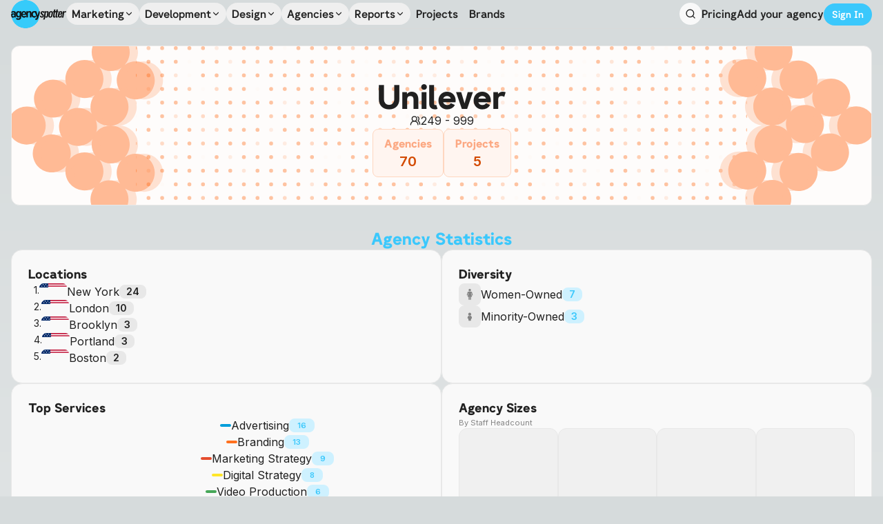

--- FILE ---
content_type: text/html; charset=utf-8
request_url: https://www.agencyspotter.com/brands/unilever
body_size: 463329
content:
<!DOCTYPE html><html><head><meta charSet="utf-8"/><meta name="viewport" content="width=device-width, initial-scale=1"/><link rel="preload" as="image" href="/agency_spotter_logo_dark.svg" fetchPriority="high"/><link rel="preload" as="image" href="/bg_brands_union.svg" fetchPriority="high"/><link rel="preload" as="image" href="/bg_projects_dots.svg" fetchPriority="high"/><link rel="stylesheet" href="/_next/static/css/4eaaefe2560c31be.css" data-precedence="next"/><link rel="stylesheet" href="/_next/static/css/38d0945e12af0e53.css" data-precedence="next"/><link rel="stylesheet" href="/_next/static/css/a6c76c3ed27661d1.css" data-precedence="next"/><link rel="stylesheet" href="/_next/static/css/3add334ee59f67ac.css" data-precedence="next"/><link rel="stylesheet" href="/_next/static/css/e9e9c441737605bc.css" data-precedence="next"/><link rel="preload" as="script" fetchPriority="low" href="/_next/static/chunks/webpack-a88342205d5f8c25.js"/><script src="/_next/static/chunks/fd9d1056-81ffab3c07aa719c.js" async=""></script><script src="/_next/static/chunks/3526-f7ec9556ca30da8f.js" async=""></script><script src="/_next/static/chunks/main-app-ebb3849d569235bc.js" async=""></script><script src="/_next/static/chunks/7068-317da6a613290977.js" async=""></script><script src="/_next/static/chunks/app/brands/loading-dd905e8be5c48b6c.js" async=""></script><script src="/_next/static/chunks/0e5ce63c-9f41247e63ccc5a1.js" async=""></script><script src="/_next/static/chunks/947-4e86639321dbc338.js" async=""></script><script src="/_next/static/chunks/6648-8e95df13ab22f4d9.js" async=""></script><script src="/_next/static/chunks/6773-ff8af4b5abfcf1b0.js" async=""></script><script src="/_next/static/chunks/4889-2f72358366a43f91.js" async=""></script><script src="/_next/static/chunks/367-457766a8dccfc47a.js" async=""></script><script src="/_next/static/chunks/8174-3293a8df8bbe3996.js" async=""></script><script src="/_next/static/chunks/4431-154788b218f1a25f.js" async=""></script><script src="/_next/static/chunks/3965-61d12b3cb572aaa5.js" async=""></script><script src="/_next/static/chunks/719-721d2b36ea2a8614.js" async=""></script><script src="/_next/static/chunks/8464-af34fe386c86b93f.js" async=""></script><script src="/_next/static/chunks/4479-e484e0a4391dd317.js" async=""></script><script src="/_next/static/chunks/5899-cab11b809f2a73ef.js" async=""></script><script src="/_next/static/chunks/app/brands/%5Bslug%5D/page-de937e5ab97a0c56.js" async=""></script><script src="/_next/static/chunks/8641-17bd71edd2254330.js" async=""></script><script src="/_next/static/chunks/23-1239559da0e46588.js" async=""></script><script src="/_next/static/chunks/2116-a38f6800f829af25.js" async=""></script><script src="/_next/static/chunks/932-0b76224e3a4dd33d.js" async=""></script><script src="/_next/static/chunks/3924-8e065d9086937089.js" async=""></script><script src="/_next/static/chunks/9593-d4bb8378acd13a6e.js" async=""></script><script src="/_next/static/chunks/729-8e3c6a11811fd974.js" async=""></script><script src="/_next/static/chunks/8566-d261cf5c29967e54.js" async=""></script><script src="/_next/static/chunks/app/layout-92105a6a3e177958.js" async=""></script><script src="/_next/static/chunks/app/error-7e088baf6b393eaa.js" async=""></script><script src="/_next/static/chunks/app/not-found-c7a958afc2d9c720.js" async=""></script><title>Unilever | Agency Spotter</title><meta name="description" content="Unilever&#x27;s 70 advertising, marketing, design and digital agencies, plus projects and agency relationship insights."/><link rel="canonical" href="https://www.agencyspotter.com/brands/unilever"/><link rel="icon" href="/favicon.ico" type="image/x-icon" sizes="256x256"/><meta name="next-size-adjust"/><script src="/_next/static/chunks/polyfills-78c92fac7aa8fdd8.js" noModule=""></script></head><body class="__className_f367f3"><style>#nprogress{pointer-events:none}#nprogress .bar{background:#29d;position:fixed;z-index:1600;top: 0;left:0;width:100%;height:3px}#nprogress .peg{display:block;position:absolute;right:0;width:100px;height:100%;box-shadow:0 0 10px #29d,0 0 5px #29d;opacity:1;-webkit-transform:rotate(3deg) translate(0px,-4px);-ms-transform:rotate(3deg) translate(0px,-4px);transform:rotate(3deg) translate(0px,-4px)}#nprogress .spinner{display:block;position:fixed;z-index:1600;top: 15px;right:15px}#nprogress .spinner-icon{width:18px;height:18px;box-sizing:border-box;border:2px solid transparent;border-top-color:#29d;border-left-color:#29d;border-radius:50%;-webkit-animation:nprogress-spinner 400ms linear infinite;animation:nprogress-spinner 400ms linear infinite}.nprogress-custom-parent{overflow:hidden;position:relative}.nprogress-custom-parent #nprogress .bar,.nprogress-custom-parent #nprogress .spinner{position:absolute}@-webkit-keyframes nprogress-spinner{0%{-webkit-transform:rotate(0deg)}100%{-webkit-transform:rotate(360deg)}}@keyframes nprogress-spinner{0%{transform:rotate(0deg)}100%{transform:rotate(360deg)}}</style><div data-is-root-theme="true" data-accent-color="indigo" data-gray-color="slate" data-has-background="true" data-panel-background="translucent" data-radius="medium" data-scaling="100%" class="radix-themes px-4"><div class="rt-Container rt-r-size-4 mb-6"><div class="rt-ContainerInner"><div class="rt-Flex rt-r-ai-center rt-r-jc-space-between rt-r-py-4 border-b border-neutral-6"><div class="rt-Flex rt-r-ai-center rt-r-jc-start gap-8"><a href="/"><img alt="Agency Spotter Logo" fetchPriority="high" width="80" height="0" decoding="async" data-nimg="1" class="min-w-[78px] min-h-[40px]" style="color:transparent" src="/agency_spotter_logo_dark.svg"/></a><nav aria-label="Main" data-orientation="horizontal" dir="ltr" class="relative hidden xl:flex z-50"><div style="position:relative"><ul data-orientation="horizontal" class="flex gap-1 items-center" dir="ltr"><li><button id="radix-:R95ja:-trigger-Marketing" data-state="closed" aria-expanded="false" aria-controls="radix-:R95ja:-content-Marketing" class="group px-2 py-1 flex items-center gap-1 font-semibold hover:bg-neutral-2 rounded-full __className_89d994" data-radix-collection-item="">Marketing<svg xmlns="http://www.w3.org/2000/svg" width="14" height="14" viewBox="0 0 24 24" fill="none" stroke="currentColor" stroke-width="2" stroke-linecap="round" stroke-linejoin="round" class="lucide lucide-chevron-down transition-transform group-hover:rotate-180"><path d="m6 9 6 6 6-6"></path></svg></button></li><li><button id="radix-:R95ja:-trigger-Development" data-state="closed" aria-expanded="false" aria-controls="radix-:R95ja:-content-Development" class="group px-2 py-1 flex items-center gap-1 font-semibold hover:bg-neutral-2 rounded-full __className_89d994" data-radix-collection-item="">Development<svg xmlns="http://www.w3.org/2000/svg" width="14" height="14" viewBox="0 0 24 24" fill="none" stroke="currentColor" stroke-width="2" stroke-linecap="round" stroke-linejoin="round" class="lucide lucide-chevron-down transition-transform group-hover:rotate-180"><path d="m6 9 6 6 6-6"></path></svg></button></li><li><button id="radix-:R95ja:-trigger-Design" data-state="closed" aria-expanded="false" aria-controls="radix-:R95ja:-content-Design" class="group px-2 py-1 flex items-center gap-1 font-semibold hover:bg-neutral-2 rounded-full __className_89d994" data-radix-collection-item="">Design<svg xmlns="http://www.w3.org/2000/svg" width="14" height="14" viewBox="0 0 24 24" fill="none" stroke="currentColor" stroke-width="2" stroke-linecap="round" stroke-linejoin="round" class="lucide lucide-chevron-down transition-transform group-hover:rotate-180"><path d="m6 9 6 6 6-6"></path></svg></button></li><li><button id="radix-:R95ja:-trigger-Agencies" data-state="closed" aria-expanded="false" aria-controls="radix-:R95ja:-content-Agencies" class="group px-2 py-1 flex items-center gap-1 font-semibold hover:bg-neutral-2 rounded-full __className_89d994" data-radix-collection-item="">Agencies<svg xmlns="http://www.w3.org/2000/svg" width="14" height="14" viewBox="0 0 24 24" fill="none" stroke="currentColor" stroke-width="2" stroke-linecap="round" stroke-linejoin="round" class="lucide lucide-chevron-down transition-transform group-hover:rotate-180"><path d="m6 9 6 6 6-6"></path></svg></button></li><li><button id="radix-:R95ja:-trigger-Reports" data-state="closed" aria-expanded="false" aria-controls="radix-:R95ja:-content-Reports" class="group px-2 py-1 flex items-center gap-1 font-semibold hover:bg-neutral-2 rounded-full __className_89d994" data-radix-collection-item="">Reports<svg xmlns="http://www.w3.org/2000/svg" width="14" height="14" viewBox="0 0 24 24" fill="none" stroke="currentColor" stroke-width="2" stroke-linecap="round" stroke-linejoin="round" class="lucide lucide-chevron-down transition-transform group-hover:rotate-180"><path d="m6 9 6 6 6-6"></path></svg></button></li><li><a class="px-2 py-1 flex items-center gap-1 font-semibold hover:text-primary-9 __className_89d994" href="/projects">Projects</a></li><li><a class="px-2 py-1 flex items-center gap-1 font-semibold hover:text-primary-9 __className_89d994" href="/brands">Brands</a></li></ul></div></nav></div><div class="rt-Flex rt-r-ai-center rt-r-gap-4"><div type="button" aria-haspopup="dialog" aria-expanded="false" aria-controls="radix-:R65ja:" data-state="closed" class="rt-Box cursor-pointer p-2 bg-neutral-2 hover:bg-neutral-3 rounded-full"><svg xmlns="http://www.w3.org/2000/svg" width="16" height="16" viewBox="0 0 24 24" fill="none" stroke="currentColor" stroke-width="2" stroke-linecap="round" stroke-linejoin="round" class="lucide lucide-search"><circle cx="11" cy="11" r="8"></circle><path d="m21 21-4.3-4.3"></path></svg></div><span style="position:absolute;border:0;width:1px;height:1px;padding:0;margin:-1px;overflow:hidden;clip:rect(0, 0, 0, 0);white-space:nowrap;word-wrap:normal"><h1 id="radix-:R65jaH1:" class="rt-Heading rt-r-size-5 rt-r-lt-start rt-r-mb-3">Search for Agencies</h1></span><div class="rt-Flex rt-r-ai-center rt-r-jc-center rt-r-gap-4 justify-self-end hidden xl:flex"><a class="font-semibold hover:text-primary-9 __className_89d994" href="/pricing">Pricing</a><button data-accent-color="" class="rt-reset rt-BaseButton rt-r-size-2 rt-variant-soft rt-Button !text-base text-neutral-12 hover:text-primary-9 font-semibold bg-transparent !border-none cursor-pointer __className_89d994">Add your agency</button><a class="text-sm font-semibold transition-all flex justify-center items-center gap-2 select-none disabled:pointer-events-none disabled:opacity-50 px-4 py-2 bg-primary-9 hover:bg-primary-10 text-white rounded-full min-w-fit mt-0.5 !px-3 !py-1.5 font-semibold __className_89d994" href="/login">Sign In</a></div><div class="rt-Box block xl:hidden"><button type="button" aria-haspopup="dialog" aria-expanded="false" aria-controls="radix-:Re5ja:" data-state="closed" class="p-1 hover:bg-neutral-3 rounded-lg cursor-pointer"><svg xmlns="http://www.w3.org/2000/svg" width="20" height="20" viewBox="0 0 24 24" fill="none" stroke="currentColor" stroke-width="2" stroke-linecap="round" stroke-linejoin="round" class="lucide lucide-menu"><line x1="4" x2="20" y1="12" y2="12"></line><line x1="4" x2="20" y1="6" y2="6"></line><line x1="4" x2="20" y1="18" y2="18"></line></svg></button></div></div></div></div></div><!--$--><div class="rt-Container rt-r-size-4"><div class="rt-ContainerInner"><div class="rt-Flex rt-r-fd-column rt-r-ai-center rt-r-gap-4 relative py-10 bg-orange-1 border border-neutral-4 rounded-xl"><div class="rt-Box hidden lg:block"><img alt="" fetchPriority="high" width="0" height="0" decoding="async" data-nimg="1" class="w-full max-w-[225px] h-full max-h-[283px] absolute top-0 left-0" style="color:transparent" src="/bg_brands_union.svg"/><img alt="" fetchPriority="high" width="0" height="0" decoding="async" data-nimg="1" class="w-full max-w-[225px] h-full max-h-[283px] absolute top-0 opacity-40 left-3" style="color:transparent" src="/bg_brands_union.svg"/></div><img alt="" fetchPriority="high" width="0" height="0" decoding="async" data-nimg="1" class="w-full max-w-[886px] h-full max-h-[550px] absolute top-1/2 -translate-y-1/2 left-1/2 -translate-x-1/2 object-cover opacity-40" style="color:transparent;mask-image:radial-gradient(50% 50% at 50% 50%, #D9D9D9 0%, rgba(115, 115, 115, 0) 100%);filter:brightness(0) saturate(100%) invert(48%) sepia(63%) saturate(1918%) hue-rotate(347deg) brightness(102%) contrast(101%)" src="/bg_projects_dots.svg"/><div class="rt-Box hidden lg:block"><img alt="" fetchPriority="high" width="0" height="0" decoding="async" data-nimg="1" class="w-full max-w-[225px] h-full max-h-[283px] absolute top-0 right-0 rotate-180" style="color:transparent" src="/bg_brands_union.svg"/><img alt="" fetchPriority="high" width="0" height="0" decoding="async" data-nimg="1" class="w-full max-w-[225px] h-full max-h-[283px] absolute top-0 opacity-40 right-3 rotate-180" style="color:transparent" src="/bg_brands_union.svg"/></div><div class="rt-Flex rt-r-fd-column rt-r-ai-center z-0"><h1 class="rt-Heading rt-r-size-6 mt-2 text-5xl __className_89d994">Unilever</h1><span class="rt-Text flex items-center gap-2"><svg xmlns="http://www.w3.org/2000/svg" width="16" height="16" viewBox="0 0 24 24" fill="none" stroke="currentColor" stroke-width="2" stroke-linecap="round" stroke-linejoin="round" class="lucide lucide-users-round"><path d="M18 21a8 8 0 0 0-16 0"></path><circle cx="10" cy="8" r="5"></circle><path d="M22 20c0-3.37-2-6.5-4-8a5 5 0 0 0-.45-8.3"></path></svg>249 - 999</span></div><div class="rt-Flex rt-r-gap-4 flex-col md:flex-row z-0"><div class="rt-Flex rt-r-fd-column rt-r-ai-center px-4 py-2 bg-orange-2 border border-orange-4 rounded-lg"><span class="rt-Text text-orange-7 font-bold __className_89d994">Agencies</span><span class="rt-Text text-xl text-orange-11 font-semibold">70</span></div><div class="rt-Flex rt-r-fd-column rt-r-ai-center px-4 py-2 bg-orange-2 border border-orange-4 rounded-lg"><span class="rt-Text text-orange-7 font-bold __className_89d994">Projects</span><span class="rt-Text text-xl text-orange-11 font-semibold">5</span></div></div></div><div class="rt-Flex rt-r-fd-column rt-r-ai-center my-8 w-full gap-20"><div class="rt-Flex rt-r-fd-column rt-r-gap-4 w-full"><h2 class="rt-Heading rt-r-size-6 text-center text-2xl text-primary-9 __className_89d994">Agency Statistics</h2><div class="rt-Grid rt-r-gap-4 w-full grid md:grid-cols-1 lg:grid-cols-2"><div class="rt-Flex rt-r-fd-column rt-r-gap-2 p-6 rounded-2xl border border-neutral-4 bg-neutral-2 order-1"><div class="rt-Flex rt-r-fd-column"><h3 class="rt-Heading rt-r-size-6 -mt-1 text-lg mx-auto lg:ml-0 __className_89d994">Locations</h3></div><div class="rt-Flex rt-r-fd-column rt-r-gap-5 mx-auto lg:ml-2"><div class="rt-Flex rt-r-ai-center rt-r-gap-8 justify-between lg:justify-start"><div class="rt-Flex rt-r-gap-4"><span class="rt-Text text-sm">1<!-- -->.</span><img alt="USA Flag" loading="lazy" width="40" height="24" decoding="async" data-nimg="1" class="rounded-md" style="color:transparent" srcSet="/_next/image?url=%2Fflag_usa.png&amp;w=48&amp;q=75 1x, /_next/image?url=%2Fflag_usa.png&amp;w=96&amp;q=75 2x" src="/_next/image?url=%2Fflag_usa.png&amp;w=96&amp;q=75"/><span class="rt-Text">New York</span></div><div class="rt-Box px-2.5 bg-[#E8E8E8] rounded-lg text-sm font-semibold">24</div></div><div class="rt-Flex rt-r-ai-center rt-r-gap-8 justify-between lg:justify-start"><div class="rt-Flex rt-r-gap-4"><span class="rt-Text text-sm">2<!-- -->.</span><img alt="USA Flag" loading="lazy" width="40" height="24" decoding="async" data-nimg="1" class="rounded-md" style="color:transparent" srcSet="/_next/image?url=%2Fflag_usa.png&amp;w=48&amp;q=75 1x, /_next/image?url=%2Fflag_usa.png&amp;w=96&amp;q=75 2x" src="/_next/image?url=%2Fflag_usa.png&amp;w=96&amp;q=75"/><span class="rt-Text">London</span></div><div class="rt-Box px-2.5 bg-[#E8E8E8] rounded-lg text-sm font-semibold">10</div></div><div class="rt-Flex rt-r-ai-center rt-r-gap-8 justify-between lg:justify-start"><div class="rt-Flex rt-r-gap-4"><span class="rt-Text text-sm">3<!-- -->.</span><img alt="USA Flag" loading="lazy" width="40" height="24" decoding="async" data-nimg="1" class="rounded-md" style="color:transparent" srcSet="/_next/image?url=%2Fflag_usa.png&amp;w=48&amp;q=75 1x, /_next/image?url=%2Fflag_usa.png&amp;w=96&amp;q=75 2x" src="/_next/image?url=%2Fflag_usa.png&amp;w=96&amp;q=75"/><span class="rt-Text">Brooklyn</span></div><div class="rt-Box px-2.5 bg-[#E8E8E8] rounded-lg text-sm font-semibold">3</div></div><div class="rt-Flex rt-r-ai-center rt-r-gap-8 justify-between lg:justify-start"><div class="rt-Flex rt-r-gap-4"><span class="rt-Text text-sm">4<!-- -->.</span><img alt="USA Flag" loading="lazy" width="40" height="24" decoding="async" data-nimg="1" class="rounded-md" style="color:transparent" srcSet="/_next/image?url=%2Fflag_usa.png&amp;w=48&amp;q=75 1x, /_next/image?url=%2Fflag_usa.png&amp;w=96&amp;q=75 2x" src="/_next/image?url=%2Fflag_usa.png&amp;w=96&amp;q=75"/><span class="rt-Text">Portland</span></div><div class="rt-Box px-2.5 bg-[#E8E8E8] rounded-lg text-sm font-semibold">3</div></div><div class="rt-Flex rt-r-ai-center rt-r-gap-8 justify-between lg:justify-start"><div class="rt-Flex rt-r-gap-4"><span class="rt-Text text-sm">5<!-- -->.</span><img alt="USA Flag" loading="lazy" width="40" height="24" decoding="async" data-nimg="1" class="rounded-md" style="color:transparent" srcSet="/_next/image?url=%2Fflag_usa.png&amp;w=48&amp;q=75 1x, /_next/image?url=%2Fflag_usa.png&amp;w=96&amp;q=75 2x" src="/_next/image?url=%2Fflag_usa.png&amp;w=96&amp;q=75"/><span class="rt-Text">Boston</span></div><div class="rt-Box px-2.5 bg-[#E8E8E8] rounded-lg text-sm font-semibold">2</div></div></div></div><div class="rt-Flex rt-r-fd-column rt-r-gap-2 p-6 rounded-2xl border border-neutral-4 bg-neutral-2 order-2"><div class="rt-Flex rt-r-fd-column"><h3 class="rt-Heading rt-r-size-6 -mt-1 text-lg mx-auto lg:ml-0 __className_89d994">Diversity</h3></div><div class="rt-Flex rt-r-ai-center gap-6 lg:gap-2 justify-center lg:justify-normal"><div class="rt-Flex rt-r-ai-center rt-r-jc-center w-8 h-8 bg-neutral-4 rounded-lg"><img alt="" loading="lazy" width="16" height="16" decoding="async" data-nimg="1" style="color:transparent" src="/icon_women.svg"/></div><span class="rt-Text">Women<!-- -->-Owned</span><div class="rt-Box px-2.5 bg-primary-4 rounded-lg text-sm text-primary-9 font-semibold">7</div></div><div class="rt-Flex rt-r-ai-center gap-6 lg:gap-2 justify-center lg:justify-normal"><div class="rt-Flex rt-r-ai-center rt-r-jc-center w-8 h-8 bg-neutral-4 rounded-lg"><img alt="" loading="lazy" width="16" height="16" decoding="async" data-nimg="1" style="color:transparent" src="/icon_minority.svg"/></div><span class="rt-Text">Minority<!-- -->-Owned</span><div class="rt-Box px-2.5 bg-primary-4 rounded-lg text-sm text-primary-9 font-semibold">3</div></div></div><div class="rt-Flex rt-r-fd-column rt-r-gap-2 p-6 rounded-2xl border border-neutral-4 bg-neutral-2 order-4 md:order-3"><div class="rt-Flex rt-r-fd-column"><h3 class="rt-Heading rt-r-size-6 -mt-1 text-lg mx-auto lg:ml-0 __className_89d994">Top Services</h3></div><div class="rt-Flex rt-r-gap-6 grid gride-flow-row lg:grid-flow-col justify-center lg:justify-start"><div style="width:250px;height:250px"><div class="recharts-responsive-container" style="width:100%;height:100%;min-width:0"></div></div><div class="rt-Flex rt-r-fd-column rt-r-gap-4 flex flex-col items-center"><div class="rt-Flex rt-r-ai-center rt-r-gap-2"><div style="background-color:#009EDA" class="rt-Box w-4 h-1 rounded-[20px]"></div><span class="rt-Text">Advertising</span><div class="rt-Box px-3 py-0.5 bg-primary-4 rounded-lg text-[11px] text-primary-9 font-semibold">16</div></div><div class="rt-Flex rt-r-ai-center rt-r-gap-2"><div style="background-color:#FF701E" class="rt-Box w-4 h-1 rounded-[20px]"></div><span class="rt-Text">Branding</span><div class="rt-Box px-3 py-0.5 bg-primary-4 rounded-lg text-[11px] text-primary-9 font-semibold">13</div></div><div class="rt-Flex rt-r-ai-center rt-r-gap-2"><div style="background-color:#E54D2E" class="rt-Box w-4 h-1 rounded-[20px]"></div><span class="rt-Text">Marketing Strategy</span><div class="rt-Box px-3 py-0.5 bg-primary-4 rounded-lg text-[11px] text-primary-9 font-semibold">9</div></div><div class="rt-Flex rt-r-ai-center rt-r-gap-2"><div style="background-color:#FFE629" class="rt-Box w-4 h-1 rounded-[20px]"></div><span class="rt-Text">Digital Strategy</span><div class="rt-Box px-3 py-0.5 bg-primary-4 rounded-lg text-[11px] text-primary-9 font-semibold">8</div></div><div class="rt-Flex rt-r-ai-center rt-r-gap-2"><div style="background-color:#46A758" class="rt-Box w-4 h-1 rounded-[20px]"></div><span class="rt-Text">Video Production</span><div class="rt-Box px-3 py-0.5 bg-primary-4 rounded-lg text-[11px] text-primary-9 font-semibold">6</div></div></div></div></div><div class="rt-Flex rt-r-fd-column rt-r-gap-2 p-6 rounded-2xl border border-neutral-4 bg-neutral-2 order-3 md:order-4"><div class="rt-Flex rt-r-fd-column"><h3 class="rt-Heading rt-r-size-6 -mt-1 text-lg mx-auto lg:ml-0 __className_89d994">Agency Sizes</h3><span class="rt-Text text-[11px] text-neutral-10">By Staff Headcount</span></div><div class="rt-Grid rt-r-gtc-4 rt-r-gap-4 h-full"><div class="rt-Flex rt-r-fd-column rt-r-gap-1"><div class="rt-Flex rt-r-fd-column rt-r-ai-center rt-r-jc-end relative h-full p-0.5 bg-neutral-3 border border-neutral-4 rounded-xl overflow-hidden"><span class="rt-Text text-sm text-primary-9">13<!-- -->%</span><div style="height:13%" class="rt-Box w-full bg-primary-9 rounded-[10px] bg-gradient-to-t from-primary-9 to-primary-6 Bar"></div></div><span class="rt-Text text-center text-neutral-10">&lt; 10</span></div><div class="rt-Flex rt-r-fd-column rt-r-gap-1"><div class="rt-Flex rt-r-fd-column rt-r-ai-center rt-r-jc-end relative h-full p-0.5 bg-neutral-3 border border-neutral-4 rounded-xl overflow-hidden"><span class="rt-Text text-sm text-primary-9">38<!-- -->%</span><div style="height:38%" class="rt-Box w-full bg-primary-9 rounded-[10px] bg-gradient-to-t from-primary-9 to-primary-6 Bar"></div></div><span class="rt-Text text-center text-neutral-10">10 - 49</span></div><div class="rt-Flex rt-r-fd-column rt-r-gap-1"><div class="rt-Flex rt-r-fd-column rt-r-ai-center rt-r-jc-end relative h-full p-0.5 bg-neutral-3 border border-neutral-4 rounded-xl overflow-hidden"><span class="rt-Text text-sm text-primary-9">15<!-- -->%</span><div style="height:15%" class="rt-Box w-full bg-primary-9 rounded-[10px] bg-gradient-to-t from-primary-9 to-primary-6 Bar"></div></div><span class="rt-Text text-center text-neutral-10">50 - 100</span></div><div class="rt-Flex rt-r-fd-column rt-r-gap-1"><div class="rt-Flex rt-r-fd-column rt-r-ai-center rt-r-jc-end relative h-full p-0.5 bg-neutral-3 border border-neutral-4 rounded-xl overflow-hidden"><span class="rt-Text text-sm text-primary-9">35<!-- -->%</span><div style="height:35%" class="rt-Box w-full bg-primary-9 rounded-[10px] bg-gradient-to-t from-primary-9 to-primary-6 Bar"></div></div><span class="rt-Text text-center text-neutral-10">100+</span></div></div></div></div></div><div class="rt-Flex rt-r-fd-column rt-r-ai-center rt-r-gap-4 w-full"><h2 class="rt-Heading rt-r-size-6 text-center text-2xl __className_89d994"><span class="rt-Text text-primary-9">Agencies</span> Working With<!-- --> <!-- -->Unilever</h2><div class="rt-Grid rt-r-gap-4 w-full grid md:grid-cols-1 lg:grid-cols-4 mb-6"><a class="relative group grid grid-rows-[1fr,auto] border border-neutral-4 shadow-md rounded-xl overflow-hidden hover:shadow-lg hover:translate-y-[-4px] transition-all duration-300" href="/akqa"><div class="rt-Flex rt-r-fd-column rt-r-ai-start rt-r-gap-3 p-4"><div class="rt-Flex rt-r-jc-end rt-r-gap-4 absolute top-4 right-5 visible z-10 sm:invisible sm:group-hover:visible"><button data-accent-color="" data-state="closed" class="rt-reset rt-BaseButton rt-r-size-2 rt-variant-ghost rt-Button cursor-pointer rounded-full p-1.5 bg-neutral-6 hover:bg-neutral-7"><svg xmlns="http://www.w3.org/2000/svg" width="16" height="16" viewBox="0 0 24 24" fill="none" stroke="#000" stroke-width="2" stroke-linecap="round" stroke-linejoin="round" class="lucide lucide-external-link"><path d="M15 3h6v6"></path><path d="M10 14 21 3"></path><path d="M18 13v6a2 2 0 0 1-2 2H5a2 2 0 0 1-2-2V8a2 2 0 0 1 2-2h6"></path></svg></button></div><div class="rt-Box relative w-full"><img alt="" loading="lazy" width="285" height="96" decoding="async" data-nimg="1" class="w-full min-h-24 max-h-24 object-contain border border-neutral-6 rounded-xl" style="color:transparent" srcSet="/_next/image?url=https%3A%2F%2Fassets.agencyspotter.com%2Fuploads%2Fagency_image%2Fimage%2F29151%2Fthumbnailed_555619_10151030900909636_1463902515_n.jpg&amp;w=384&amp;q=75 1x, /_next/image?url=https%3A%2F%2Fassets.agencyspotter.com%2Fuploads%2Fagency_image%2Fimage%2F29151%2Fthumbnailed_555619_10151030900909636_1463902515_n.jpg&amp;w=640&amp;q=75 2x" src="/_next/image?url=https%3A%2F%2Fassets.agencyspotter.com%2Fuploads%2Fagency_image%2Fimage%2F29151%2Fthumbnailed_555619_10151030900909636_1463902515_n.jpg&amp;w=640&amp;q=75"/></div><div class="rt-Flex rt-r-ai-start rt-r-jc-space-between w-full gap-2"><div class="rt-Flex gap-3"><span data-accent-color="" class="rt-reset rt-AvatarRoot rt-r-size-3 rt-variant-soft rounded-xl"><span class="rt-AvatarFallback"></span></span><div class="rt-Flex rt-r-fd-column rt-r-jc-start gap-0.5"><div class="rt-Flex rt-r-ai-center rt-r-gap-2"><span class="rt-Text font-semibold leading-5 line-clamp-1 break-all __className_89d994">AKQA</span></div><div class="rt-Flex rt-r-ai-center rt-r-gap-2 w-max"><div class="rt-Flex rt-r-ai-center rt-r-gap-1"><span class="rt-Text text-sm">0.0</span><svg xmlns="http://www.w3.org/2000/svg" width="14" height="14" viewBox="0 0 24 24" fill="#E4C767" stroke="#E4C767" stroke-width="2" stroke-linecap="round" stroke-linejoin="round" class="lucide lucide-star"><polygon points="12 2 15.09 8.26 22 9.27 17 14.14 18.18 21.02 12 17.77 5.82 21.02 7 14.14 2 9.27 8.91 8.26 12 2"></polygon></svg></div><span class="rt-Text text-xs text-neutral-10">0<!-- --> Client Reviews</span></div></div></div></div><div class="rt-Grid rt-r-gtc-2 rt-r-gap-2 w-full"><div class="rt-Flex rt-r-ai-center rt-r-gap-2 text-nowrap"><svg xmlns="http://www.w3.org/2000/svg" width="14" height="14" viewBox="0 0 24 24" fill="none" stroke="#838383" stroke-width="2" stroke-linecap="round" stroke-linejoin="round" class="lucide lucide-dollar-sign min-w-[14px]"><line x1="12" x2="12" y1="2" y2="22"></line><path d="M17 5H9.5a3.5 3.5 0 0 0 0 7h5a3.5 3.5 0 0 1 0 7H6"></path></svg><span class="rt-Text text-neutral-12 text-sm">N/A</span></div><div class="rt-Flex rt-r-ai-center rt-r-gap-2 justify-self-end"><svg xmlns="http://www.w3.org/2000/svg" width="14" height="14" viewBox="0 0 24 24" fill="none" stroke="#838383" stroke-width="2" stroke-linecap="round" stroke-linejoin="round" class="lucide lucide-users min-w-[14px]"><path d="M16 21v-2a4 4 0 0 0-4-4H6a4 4 0 0 0-4 4v2"></path><circle cx="9" cy="7" r="4"></circle><path d="M22 21v-2a4 4 0 0 0-3-3.87"></path><path d="M16 3.13a4 4 0 0 1 0 7.75"></path></svg><span class="rt-Text text-neutral-12 text-sm">100+</span></div><div class="rt-Flex rt-r-ai-center rt-r-gap-2 col-span-full"><svg xmlns="http://www.w3.org/2000/svg" width="14" height="14" viewBox="0 0 24 24" fill="none" stroke="#838383" stroke-width="2" stroke-linecap="round" stroke-linejoin="round" class="lucide lucide-map-pinned min-w-[14px]"><path d="M18 8c0 3.613-3.869 7.429-5.393 8.795a1 1 0 0 1-1.214 0C9.87 15.429 6 11.613 6 8a6 6 0 0 1 12 0"></path><circle cx="12" cy="8" r="2"></circle><path d="M8.714 14h-3.71a1 1 0 0 0-.948.683l-2.004 6A1 1 0 0 0 3 22h18a1 1 0 0 0 .948-1.316l-2-6a1 1 0 0 0-.949-.684h-3.712"></path></svg><span class="rt-Text text-neutral-12 text-sm">San Francisco, United States</span></div></div><div class="rt-Grid rt-r-gap-2 grid-rows-[auto_1fr] w-full h-full max-h-[92px] p-3 bg-neutral-2 border border-neutral-3 rounded-lg"><span class="rt-Text text-xs text-neutral-10 font-semibold __className_89d994">About this Agency</span><span class="rt-Text text-sm text-neutral-12 ellipsis -two self-start">The future inspires us. We work to inspire.

The changing media and technology landscape requires a new kind of agency with innovation at its core. AKQA works in partnership with clients to deliver vision, thought leadership and highly effective, award-winning solutions that people want to share.</span></div></div><div class="rt-Flex rt-r-fd-column rt-r-gap-1 h-fit px-4 py-3 bg-neutral-2"><span class="rt-Text text-xs text-neutral-10 font-semibold __className_89d994">Core Services</span><div class="rt-Flex rt-r-ai-center rt-r-gap-1 text-neutral-12 text-sm"><span class="rt-Text">Marketing Strategy</span></div></div></a><a class="relative group grid grid-rows-[1fr,auto] border border-neutral-4 shadow-md rounded-xl overflow-hidden hover:shadow-lg hover:translate-y-[-4px] transition-all duration-300" href="/r-ga"><div class="rt-Flex rt-r-fd-column rt-r-ai-start rt-r-gap-3 p-4"><div class="rt-Flex rt-r-jc-end rt-r-gap-4 absolute top-4 right-5 visible z-10 sm:invisible sm:group-hover:visible"><button data-accent-color="" data-state="closed" class="rt-reset rt-BaseButton rt-r-size-2 rt-variant-ghost rt-Button cursor-pointer rounded-full p-1.5 bg-neutral-6 hover:bg-neutral-7"><svg xmlns="http://www.w3.org/2000/svg" width="16" height="16" viewBox="0 0 24 24" fill="none" stroke="#000" stroke-width="2" stroke-linecap="round" stroke-linejoin="round" class="lucide lucide-external-link"><path d="M15 3h6v6"></path><path d="M10 14 21 3"></path><path d="M18 13v6a2 2 0 0 1-2 2H5a2 2 0 0 1-2-2V8a2 2 0 0 1 2-2h6"></path></svg></button></div><div class="rt-Box relative w-full"><img alt="" loading="lazy" width="285" height="96" decoding="async" data-nimg="1" class="w-full min-h-24 max-h-24 object-contain border border-neutral-6 rounded-xl" style="color:transparent" srcSet="/_next/image?url=https%3A%2F%2Fassets.agencyspotter.com%2Fuploads%2Fagency_image%2Fimage%2F25778%2Fthumbnailed_RGA_FullColor-BLACK.png&amp;w=384&amp;q=75 1x, /_next/image?url=https%3A%2F%2Fassets.agencyspotter.com%2Fuploads%2Fagency_image%2Fimage%2F25778%2Fthumbnailed_RGA_FullColor-BLACK.png&amp;w=640&amp;q=75 2x" src="/_next/image?url=https%3A%2F%2Fassets.agencyspotter.com%2Fuploads%2Fagency_image%2Fimage%2F25778%2Fthumbnailed_RGA_FullColor-BLACK.png&amp;w=640&amp;q=75"/></div><div class="rt-Flex rt-r-ai-start rt-r-jc-space-between w-full gap-2"><div class="rt-Flex gap-3"><span data-accent-color="" class="rt-reset rt-AvatarRoot rt-r-size-3 rt-variant-soft rounded-xl"><span class="rt-AvatarFallback"></span></span><div class="rt-Flex rt-r-fd-column rt-r-jc-start gap-0.5"><div class="rt-Flex rt-r-ai-center rt-r-gap-2"><span class="rt-Text font-semibold leading-5 line-clamp-1 break-all __className_89d994">R/GA</span><div data-state="closed" style="--width:20px;--height:20px" class="rt-Flex rt-r-w rt-r-h bg-neutral-6 rounded-full min-h-[14px] min-w-[14px] max-w-[18px] max-h-[18px] items-center justify-center"><svg xmlns="http://www.w3.org/2000/svg" width="14" height="14" viewBox="0 0 24 24" fill="none" stroke="currentColor" stroke-width="2" stroke-linecap="round" stroke-linejoin="round" class="lucide lucide-check text-white min-h-[14px] min-w-[14px] max-w-[18px] max-h-[18px]"><path d="M20 6 9 17l-5-5"></path></svg></div></div><div class="rt-Flex rt-r-ai-center rt-r-gap-2 w-max"><div class="rt-Flex rt-r-ai-center rt-r-gap-1"><span class="rt-Text text-sm">0.0</span><svg xmlns="http://www.w3.org/2000/svg" width="14" height="14" viewBox="0 0 24 24" fill="#E4C767" stroke="#E4C767" stroke-width="2" stroke-linecap="round" stroke-linejoin="round" class="lucide lucide-star"><polygon points="12 2 15.09 8.26 22 9.27 17 14.14 18.18 21.02 12 17.77 5.82 21.02 7 14.14 2 9.27 8.91 8.26 12 2"></polygon></svg></div><span class="rt-Text text-xs text-neutral-10">0<!-- --> Client Reviews</span></div></div></div></div><div class="rt-Grid rt-r-gtc-2 rt-r-gap-2 w-full"><div class="rt-Flex rt-r-ai-center rt-r-gap-2 text-nowrap"><svg xmlns="http://www.w3.org/2000/svg" width="14" height="14" viewBox="0 0 24 24" fill="none" stroke="#838383" stroke-width="2" stroke-linecap="round" stroke-linejoin="round" class="lucide lucide-dollar-sign min-w-[14px]"><line x1="12" x2="12" y1="2" y2="22"></line><path d="M17 5H9.5a3.5 3.5 0 0 0 0 7h5a3.5 3.5 0 0 1 0 7H6"></path></svg><span class="rt-Text text-neutral-12 text-sm">N/A</span></div><div class="rt-Flex rt-r-ai-center rt-r-gap-2 justify-self-end"><svg xmlns="http://www.w3.org/2000/svg" width="14" height="14" viewBox="0 0 24 24" fill="none" stroke="#838383" stroke-width="2" stroke-linecap="round" stroke-linejoin="round" class="lucide lucide-users min-w-[14px]"><path d="M16 21v-2a4 4 0 0 0-4-4H6a4 4 0 0 0-4 4v2"></path><circle cx="9" cy="7" r="4"></circle><path d="M22 21v-2a4 4 0 0 0-3-3.87"></path><path d="M16 3.13a4 4 0 0 1 0 7.75"></path></svg><span class="rt-Text text-neutral-12 text-sm">100+</span></div><div class="rt-Flex rt-r-ai-center rt-r-gap-2 col-span-full"><svg xmlns="http://www.w3.org/2000/svg" width="14" height="14" viewBox="0 0 24 24" fill="none" stroke="#838383" stroke-width="2" stroke-linecap="round" stroke-linejoin="round" class="lucide lucide-map-pinned min-w-[14px]"><path d="M18 8c0 3.613-3.869 7.429-5.393 8.795a1 1 0 0 1-1.214 0C9.87 15.429 6 11.613 6 8a6 6 0 0 1 12 0"></path><circle cx="12" cy="8" r="2"></circle><path d="M8.714 14h-3.71a1 1 0 0 0-.948.683l-2.004 6A1 1 0 0 0 3 22h18a1 1 0 0 0 .948-1.316l-2-6a1 1 0 0 0-.949-.684h-3.712"></path></svg><span class="rt-Text text-neutral-12 text-sm">New York, United States</span></div></div><div class="rt-Grid rt-r-gap-2 grid-rows-[auto_1fr] w-full h-full max-h-[92px] p-3 bg-neutral-2 border border-neutral-3 rounded-lg"><span class="rt-Text text-xs text-neutral-10 font-semibold __className_89d994">About this Agency</span><span class="rt-Text text-sm text-neutral-12 ellipsis -two self-start">R/GA is the company that creates transformation at speed. An innovation leader for more than 40 years, R/GA has expanded and evolved to offer business transformation, experience transformation, and marketing transformation through its award-winning consulting, ventures, technology, design, marketing communications, and IP practices. Its work spans web, mobile, and social communications, retail and e-commerce, product innovation, brand development, and innovation consulting. The company has more than 2,000 employees globally with 18 offices across the United States, Europe, South America, and Asia-Pacific. R/GA is part of The Interpublic Group of Companies (NYSE:IPG), one of the world’s largest advertising and marketing services organizations. For more information about R/GA, please visit www.rga.com.</span></div></div><div class="rt-Flex rt-r-fd-column rt-r-gap-1 h-fit px-4 py-3 bg-neutral-2"><span class="rt-Text text-xs text-neutral-10 font-semibold __className_89d994">Core Services</span><div class="rt-Flex rt-r-ai-center rt-r-gap-1 text-neutral-12 text-sm"><span class="rt-Text">Paid Search &amp; Paid Social Advertising</span></div></div></a><a class="relative group grid grid-rows-[1fr,auto] border border-neutral-4 shadow-md rounded-xl overflow-hidden hover:shadow-lg hover:translate-y-[-4px] transition-all duration-300" href="/communispace"><div class="rt-Flex rt-r-fd-column rt-r-ai-start rt-r-gap-3 p-4"><div class="rt-Flex rt-r-jc-end rt-r-gap-4 absolute top-4 right-5 visible z-10 sm:invisible sm:group-hover:visible"><button data-accent-color="" data-state="closed" class="rt-reset rt-BaseButton rt-r-size-2 rt-variant-ghost rt-Button cursor-pointer rounded-full p-1.5 bg-neutral-6 hover:bg-neutral-7"><svg xmlns="http://www.w3.org/2000/svg" width="16" height="16" viewBox="0 0 24 24" fill="none" stroke="#000" stroke-width="2" stroke-linecap="round" stroke-linejoin="round" class="lucide lucide-external-link"><path d="M15 3h6v6"></path><path d="M10 14 21 3"></path><path d="M18 13v6a2 2 0 0 1-2 2H5a2 2 0 0 1-2-2V8a2 2 0 0 1 2-2h6"></path></svg></button></div><div class="rt-Box relative w-full"><img alt="" loading="lazy" width="285" height="96" decoding="async" data-nimg="1" class="w-full min-h-24 max-h-24 object-contain border border-neutral-6 rounded-xl" style="color:transparent" srcSet="/_next/image?url=https%3A%2F%2Fassets.agencyspotter.com%2Fuploads%2Fagency_image%2Fimage%2F308%2Fthumbnailed_comu.jpeg&amp;w=384&amp;q=75 1x, /_next/image?url=https%3A%2F%2Fassets.agencyspotter.com%2Fuploads%2Fagency_image%2Fimage%2F308%2Fthumbnailed_comu.jpeg&amp;w=640&amp;q=75 2x" src="/_next/image?url=https%3A%2F%2Fassets.agencyspotter.com%2Fuploads%2Fagency_image%2Fimage%2F308%2Fthumbnailed_comu.jpeg&amp;w=640&amp;q=75"/></div><div class="rt-Flex rt-r-ai-start rt-r-jc-space-between w-full gap-2"><div class="rt-Flex gap-3"><span data-accent-color="" class="rt-reset rt-AvatarRoot rt-r-size-3 rt-variant-soft rounded-xl"><span class="rt-AvatarFallback"></span></span><div class="rt-Flex rt-r-fd-column rt-r-jc-start gap-0.5"><div class="rt-Flex rt-r-ai-center rt-r-gap-2"><span class="rt-Text font-semibold leading-5 line-clamp-1 break-all __className_89d994">Communispace</span></div><div class="rt-Flex rt-r-ai-center rt-r-gap-2 w-max"><div class="rt-Flex rt-r-ai-center rt-r-gap-1"><span class="rt-Text text-sm">0.0</span><svg xmlns="http://www.w3.org/2000/svg" width="14" height="14" viewBox="0 0 24 24" fill="#E4C767" stroke="#E4C767" stroke-width="2" stroke-linecap="round" stroke-linejoin="round" class="lucide lucide-star"><polygon points="12 2 15.09 8.26 22 9.27 17 14.14 18.18 21.02 12 17.77 5.82 21.02 7 14.14 2 9.27 8.91 8.26 12 2"></polygon></svg></div><span class="rt-Text text-xs text-neutral-10">0<!-- --> Client Reviews</span></div></div></div></div><div class="rt-Grid rt-r-gtc-2 rt-r-gap-2 w-full"><div class="rt-Flex rt-r-ai-center rt-r-gap-2 text-nowrap"><svg xmlns="http://www.w3.org/2000/svg" width="14" height="14" viewBox="0 0 24 24" fill="none" stroke="#838383" stroke-width="2" stroke-linecap="round" stroke-linejoin="round" class="lucide lucide-dollar-sign min-w-[14px]"><line x1="12" x2="12" y1="2" y2="22"></line><path d="M17 5H9.5a3.5 3.5 0 0 0 0 7h5a3.5 3.5 0 0 1 0 7H6"></path></svg><span class="rt-Text text-neutral-12 text-sm">N/A</span></div><div class="rt-Flex rt-r-ai-center rt-r-gap-2 justify-self-end"><svg xmlns="http://www.w3.org/2000/svg" width="14" height="14" viewBox="0 0 24 24" fill="none" stroke="#838383" stroke-width="2" stroke-linecap="round" stroke-linejoin="round" class="lucide lucide-users min-w-[14px]"><path d="M16 21v-2a4 4 0 0 0-4-4H6a4 4 0 0 0-4 4v2"></path><circle cx="9" cy="7" r="4"></circle><path d="M22 21v-2a4 4 0 0 0-3-3.87"></path><path d="M16 3.13a4 4 0 0 1 0 7.75"></path></svg><span class="rt-Text text-neutral-12 text-sm">100+</span></div><div class="rt-Flex rt-r-ai-center rt-r-gap-2 col-span-full"><svg xmlns="http://www.w3.org/2000/svg" width="14" height="14" viewBox="0 0 24 24" fill="none" stroke="#838383" stroke-width="2" stroke-linecap="round" stroke-linejoin="round" class="lucide lucide-map-pinned min-w-[14px]"><path d="M18 8c0 3.613-3.869 7.429-5.393 8.795a1 1 0 0 1-1.214 0C9.87 15.429 6 11.613 6 8a6 6 0 0 1 12 0"></path><circle cx="12" cy="8" r="2"></circle><path d="M8.714 14h-3.71a1 1 0 0 0-.948.683l-2.004 6A1 1 0 0 0 3 22h18a1 1 0 0 0 .948-1.316l-2-6a1 1 0 0 0-.949-.684h-3.712"></path></svg><span class="rt-Text text-neutral-12 text-sm">Boston, United States</span></div></div><div class="rt-Grid rt-r-gap-2 grid-rows-[auto_1fr] w-full h-full max-h-[92px] p-3 bg-neutral-2 border border-neutral-3 rounded-lg"><span class="rt-Text text-xs text-neutral-10 font-semibold __className_89d994">About this Agency</span><span class="rt-Text text-sm text-neutral-12 ellipsis -two self-start">Since the beginning, we’ve been focused on the success of our clients. We redefined customer engagement and insight—forever changing what it means to engage and intimately understand your customers. By partnering with more than 100 of the world&#x27;s most admired brands to create 500+ online communities, with members in more than 96 countries, we know how to get exactly the right people—your defined target audience.

We’ve perfected the right mix of technologies and methodologies, and build the type of customer relationships that deliver powerful business insights, ideas, and intelligence. And best of all, we know how to help you turn it all into action—making it easy for you to engage, experiment, 
and innovate.</span></div></div><div class="rt-Flex rt-r-fd-column rt-r-gap-1 h-fit px-4 py-3 bg-neutral-2"><span class="rt-Text text-xs text-neutral-10 font-semibold __className_89d994">Core Services</span><div class="rt-Flex rt-r-ai-center rt-r-gap-1 text-neutral-12 text-sm"><span class="rt-Text">Qualitative Research</span></div></div></a><a class="relative group grid grid-rows-[1fr,auto] border border-neutral-4 shadow-md rounded-xl overflow-hidden hover:shadow-lg hover:translate-y-[-4px] transition-all duration-300" href="/ogilvy"><div class="rt-Flex rt-r-fd-column rt-r-ai-start rt-r-gap-3 p-4"><div class="rt-Flex rt-r-jc-end rt-r-gap-4 absolute top-4 right-5 visible z-10 sm:invisible sm:group-hover:visible"><button data-accent-color="" data-state="closed" class="rt-reset rt-BaseButton rt-r-size-2 rt-variant-ghost rt-Button cursor-pointer rounded-full p-1.5 bg-neutral-6 hover:bg-neutral-7"><svg xmlns="http://www.w3.org/2000/svg" width="16" height="16" viewBox="0 0 24 24" fill="none" stroke="#000" stroke-width="2" stroke-linecap="round" stroke-linejoin="round" class="lucide lucide-external-link"><path d="M15 3h6v6"></path><path d="M10 14 21 3"></path><path d="M18 13v6a2 2 0 0 1-2 2H5a2 2 0 0 1-2-2V8a2 2 0 0 1 2-2h6"></path></svg></button></div><div class="rt-Box relative w-full"><img alt="" loading="lazy" width="285" height="96" decoding="async" data-nimg="1" class="w-full min-h-24 max-h-24 object-contain border border-neutral-6 rounded-xl" style="color:transparent" srcSet="/_next/image?url=https%3A%2F%2Fassets.agencyspotter.com%2Fuploads%2Fagency_image%2Fimage%2F30392%2Fthumbnailed_ogilvy-logo.jpg&amp;w=384&amp;q=75 1x, /_next/image?url=https%3A%2F%2Fassets.agencyspotter.com%2Fuploads%2Fagency_image%2Fimage%2F30392%2Fthumbnailed_ogilvy-logo.jpg&amp;w=640&amp;q=75 2x" src="/_next/image?url=https%3A%2F%2Fassets.agencyspotter.com%2Fuploads%2Fagency_image%2Fimage%2F30392%2Fthumbnailed_ogilvy-logo.jpg&amp;w=640&amp;q=75"/></div><div class="rt-Flex rt-r-ai-start rt-r-jc-space-between w-full gap-2"><div class="rt-Flex gap-3"><span data-accent-color="" class="rt-reset rt-AvatarRoot rt-r-size-3 rt-variant-soft rounded-xl"><span class="rt-AvatarFallback"></span></span><div class="rt-Flex rt-r-fd-column rt-r-jc-start gap-0.5"><div class="rt-Flex rt-r-ai-center rt-r-gap-2"><span class="rt-Text font-semibold leading-5 line-clamp-1 break-all __className_89d994">Ogilvy</span></div><div class="rt-Flex rt-r-ai-center rt-r-gap-2 w-max"><div class="rt-Flex rt-r-ai-center rt-r-gap-1"><span class="rt-Text text-sm">5.0</span><svg xmlns="http://www.w3.org/2000/svg" width="14" height="14" viewBox="0 0 24 24" fill="#E4C767" stroke="#E4C767" stroke-width="2" stroke-linecap="round" stroke-linejoin="round" class="lucide lucide-star"><polygon points="12 2 15.09 8.26 22 9.27 17 14.14 18.18 21.02 12 17.77 5.82 21.02 7 14.14 2 9.27 8.91 8.26 12 2"></polygon></svg></div><span class="rt-Text text-xs text-neutral-10">1<!-- --> Client Reviews</span></div></div></div></div><div class="rt-Grid rt-r-gtc-2 rt-r-gap-2 w-full"><div class="rt-Flex rt-r-ai-center rt-r-gap-2 text-nowrap"><svg xmlns="http://www.w3.org/2000/svg" width="14" height="14" viewBox="0 0 24 24" fill="none" stroke="#838383" stroke-width="2" stroke-linecap="round" stroke-linejoin="round" class="lucide lucide-dollar-sign min-w-[14px]"><line x1="12" x2="12" y1="2" y2="22"></line><path d="M17 5H9.5a3.5 3.5 0 0 0 0 7h5a3.5 3.5 0 0 1 0 7H6"></path></svg><span class="rt-Text text-neutral-12 text-sm">N/A</span></div><div class="rt-Flex rt-r-ai-center rt-r-gap-2 justify-self-end"><svg xmlns="http://www.w3.org/2000/svg" width="14" height="14" viewBox="0 0 24 24" fill="none" stroke="#838383" stroke-width="2" stroke-linecap="round" stroke-linejoin="round" class="lucide lucide-users min-w-[14px]"><path d="M16 21v-2a4 4 0 0 0-4-4H6a4 4 0 0 0-4 4v2"></path><circle cx="9" cy="7" r="4"></circle><path d="M22 21v-2a4 4 0 0 0-3-3.87"></path><path d="M16 3.13a4 4 0 0 1 0 7.75"></path></svg><span class="rt-Text text-neutral-12 text-sm">100+</span></div><div class="rt-Flex rt-r-ai-center rt-r-gap-2 col-span-full"><svg xmlns="http://www.w3.org/2000/svg" width="14" height="14" viewBox="0 0 24 24" fill="none" stroke="#838383" stroke-width="2" stroke-linecap="round" stroke-linejoin="round" class="lucide lucide-map-pinned min-w-[14px]"><path d="M18 8c0 3.613-3.869 7.429-5.393 8.795a1 1 0 0 1-1.214 0C9.87 15.429 6 11.613 6 8a6 6 0 0 1 12 0"></path><circle cx="12" cy="8" r="2"></circle><path d="M8.714 14h-3.71a1 1 0 0 0-.948.683l-2.004 6A1 1 0 0 0 3 22h18a1 1 0 0 0 .948-1.316l-2-6a1 1 0 0 0-.949-.684h-3.712"></path></svg><span class="rt-Text text-neutral-12 text-sm">New York, United States</span></div></div><div class="rt-Flex rt-r-fd-column rt-r-gap-1 w-full h-full max-h-24 p-3 bg-neutral-2 border border-neutral-3 rounded-lg"><div class="rt-Flex rt-r-ai-start rt-r-jc-space-between"><span class="rt-Text text-xs text-neutral-10 font-semibold __className_89d994">Review Highlight</span><span class="rt-Text flex items-center gap-1 text-sm">5.0<svg xmlns="http://www.w3.org/2000/svg" width="14" height="14" viewBox="0 0 24 24" fill="#E4C767" stroke="#E4C767" stroke-width="2" stroke-linecap="round" stroke-linejoin="round" class="lucide lucide-star"><polygon points="12 2 15.09 8.26 22 9.27 17 14.14 18.18 21.02 12 17.77 5.82 21.02 7 14.14 2 9.27 8.91 8.26 12 2"></polygon></svg></span></div><span class="rt-Text flex text-sm ellipsis -one">“<!-- -->Best of the Network agencies<!-- -->”</span><button class="w-fit flex items-center gap-1 text-sm text-primary-9 hover:text-primary-10 font-semibold"></button></div></div><div class="rt-Flex rt-r-fd-column rt-r-gap-1 h-fit px-4 py-3 bg-neutral-2"><span class="rt-Text text-xs text-neutral-10 font-semibold __className_89d994">Core Services</span><div class="rt-Flex rt-r-ai-center rt-r-gap-1 text-neutral-12 text-sm"><span class="rt-Text">Paid Search &amp; Paid Social Advertising</span></div></div></a><a class="relative group grid grid-rows-[1fr,auto] border border-neutral-4 shadow-md rounded-xl overflow-hidden hover:shadow-lg hover:translate-y-[-4px] transition-all duration-300" href="/tns-global"><div class="rt-Flex rt-r-fd-column rt-r-ai-start rt-r-gap-3 p-4"><div class="rt-Flex rt-r-jc-end rt-r-gap-4 absolute top-4 right-5 visible z-10 sm:invisible sm:group-hover:visible"><button data-accent-color="" data-state="closed" class="rt-reset rt-BaseButton rt-r-size-2 rt-variant-ghost rt-Button cursor-pointer rounded-full p-1.5 bg-neutral-6 hover:bg-neutral-7"><svg xmlns="http://www.w3.org/2000/svg" width="16" height="16" viewBox="0 0 24 24" fill="none" stroke="#000" stroke-width="2" stroke-linecap="round" stroke-linejoin="round" class="lucide lucide-external-link"><path d="M15 3h6v6"></path><path d="M10 14 21 3"></path><path d="M18 13v6a2 2 0 0 1-2 2H5a2 2 0 0 1-2-2V8a2 2 0 0 1 2-2h6"></path></svg></button></div><div class="rt-Box relative w-full"><img alt="" loading="lazy" width="285" height="96" decoding="async" data-nimg="1" class="w-full min-h-24 max-h-24 object-contain border border-neutral-6 rounded-xl" style="color:transparent" srcSet="/_next/image?url=https%3A%2F%2Fassets.agencyspotter.com%2Fuploads%2Fagency_image%2Fimage%2F397%2Fthumbnailed_tns.jpeg&amp;w=384&amp;q=75 1x, /_next/image?url=https%3A%2F%2Fassets.agencyspotter.com%2Fuploads%2Fagency_image%2Fimage%2F397%2Fthumbnailed_tns.jpeg&amp;w=640&amp;q=75 2x" src="/_next/image?url=https%3A%2F%2Fassets.agencyspotter.com%2Fuploads%2Fagency_image%2Fimage%2F397%2Fthumbnailed_tns.jpeg&amp;w=640&amp;q=75"/></div><div class="rt-Flex rt-r-ai-start rt-r-jc-space-between w-full gap-2"><div class="rt-Flex gap-3"><span data-accent-color="" class="rt-reset rt-AvatarRoot rt-r-size-3 rt-variant-soft rounded-xl"><span class="rt-AvatarFallback"></span></span><div class="rt-Flex rt-r-fd-column rt-r-jc-start gap-0.5"><div class="rt-Flex rt-r-ai-center rt-r-gap-2"><span class="rt-Text font-semibold leading-5 line-clamp-1 break-all __className_89d994">TNS Global</span></div><div class="rt-Flex rt-r-ai-center rt-r-gap-2 w-max"><div class="rt-Flex rt-r-ai-center rt-r-gap-1"><span class="rt-Text text-sm">0.0</span><svg xmlns="http://www.w3.org/2000/svg" width="14" height="14" viewBox="0 0 24 24" fill="#E4C767" stroke="#E4C767" stroke-width="2" stroke-linecap="round" stroke-linejoin="round" class="lucide lucide-star"><polygon points="12 2 15.09 8.26 22 9.27 17 14.14 18.18 21.02 12 17.77 5.82 21.02 7 14.14 2 9.27 8.91 8.26 12 2"></polygon></svg></div><span class="rt-Text text-xs text-neutral-10">0<!-- --> Client Reviews</span></div></div></div></div><div class="rt-Grid rt-r-gtc-2 rt-r-gap-2 w-full"><div class="rt-Flex rt-r-ai-center rt-r-gap-2 text-nowrap"><svg xmlns="http://www.w3.org/2000/svg" width="14" height="14" viewBox="0 0 24 24" fill="none" stroke="#838383" stroke-width="2" stroke-linecap="round" stroke-linejoin="round" class="lucide lucide-dollar-sign min-w-[14px]"><line x1="12" x2="12" y1="2" y2="22"></line><path d="M17 5H9.5a3.5 3.5 0 0 0 0 7h5a3.5 3.5 0 0 1 0 7H6"></path></svg><span class="rt-Text text-neutral-12 text-sm">N/A</span></div><div class="rt-Flex rt-r-ai-center rt-r-gap-2 justify-self-end"><svg xmlns="http://www.w3.org/2000/svg" width="14" height="14" viewBox="0 0 24 24" fill="none" stroke="#838383" stroke-width="2" stroke-linecap="round" stroke-linejoin="round" class="lucide lucide-users min-w-[14px]"><path d="M16 21v-2a4 4 0 0 0-4-4H6a4 4 0 0 0-4 4v2"></path><circle cx="9" cy="7" r="4"></circle><path d="M22 21v-2a4 4 0 0 0-3-3.87"></path><path d="M16 3.13a4 4 0 0 1 0 7.75"></path></svg><span class="rt-Text text-neutral-12 text-sm">100+</span></div><div class="rt-Flex rt-r-ai-center rt-r-gap-2 col-span-full"><svg xmlns="http://www.w3.org/2000/svg" width="14" height="14" viewBox="0 0 24 24" fill="none" stroke="#838383" stroke-width="2" stroke-linecap="round" stroke-linejoin="round" class="lucide lucide-map-pinned min-w-[14px]"><path d="M18 8c0 3.613-3.869 7.429-5.393 8.795a1 1 0 0 1-1.214 0C9.87 15.429 6 11.613 6 8a6 6 0 0 1 12 0"></path><circle cx="12" cy="8" r="2"></circle><path d="M8.714 14h-3.71a1 1 0 0 0-.948.683l-2.004 6A1 1 0 0 0 3 22h18a1 1 0 0 0 .948-1.316l-2-6a1 1 0 0 0-.949-.684h-3.712"></path></svg><span class="rt-Text text-neutral-12 text-sm">Atlanta, United States</span></div></div><div class="rt-Grid rt-r-gap-2 grid-rows-[auto_1fr] w-full h-full max-h-[92px] p-3 bg-neutral-2 border border-neutral-3 rounded-lg"><span class="rt-Text text-xs text-neutral-10 font-semibold __className_89d994">About this Agency</span><span class="rt-Text text-sm text-neutral-12 ellipsis -two self-start">TNS is the leading full-service custom market research agency in North America, delivering precise insights and actionable growth strategies that provide a vital competitive edge for our clients.

TNS advises clients on specific growth strategies around new market entry, innovation, brand switching and stakeholder management, based on long-established expertise and market-leading solutions. With a presence in over 80 countries, TNS has more conversations with the world’s consumers than anyone else and understands individual human behaviours and attitudes across every cultural, economic and political region of the world. 

TNS is part of Kantar, one of the world&#x27;s largest insight, information and consultancy groups</span></div></div><div class="rt-Flex rt-r-fd-column rt-r-gap-1 h-fit px-4 py-3 bg-neutral-2"><span class="rt-Text text-xs text-neutral-10 font-semibold __className_89d994">Core Services</span><div class="rt-Flex rt-r-ai-center rt-r-gap-1 text-neutral-12 text-sm"><span class="rt-Text">Qualitative Research</span></div></div></a><a class="relative group grid grid-rows-[1fr,auto] border border-neutral-4 shadow-md rounded-xl overflow-hidden hover:shadow-lg hover:translate-y-[-4px] transition-all duration-300" href="/jwt"><div class="rt-Flex rt-r-fd-column rt-r-ai-start rt-r-gap-3 p-4"><div class="rt-Flex rt-r-jc-end rt-r-gap-4 absolute top-4 right-5 visible z-10 sm:invisible sm:group-hover:visible"><button data-accent-color="" data-state="closed" class="rt-reset rt-BaseButton rt-r-size-2 rt-variant-ghost rt-Button cursor-pointer rounded-full p-1.5 bg-neutral-6 hover:bg-neutral-7"><svg xmlns="http://www.w3.org/2000/svg" width="16" height="16" viewBox="0 0 24 24" fill="none" stroke="#000" stroke-width="2" stroke-linecap="round" stroke-linejoin="round" class="lucide lucide-external-link"><path d="M15 3h6v6"></path><path d="M10 14 21 3"></path><path d="M18 13v6a2 2 0 0 1-2 2H5a2 2 0 0 1-2-2V8a2 2 0 0 1 2-2h6"></path></svg></button></div><div class="rt-Box relative w-full"><img alt="" loading="lazy" width="285" height="96" decoding="async" data-nimg="1" class="w-full min-h-24 max-h-24 object-contain border border-neutral-6 rounded-xl" style="color:transparent" srcSet="/_next/image?url=https%3A%2F%2Fassets.agencyspotter.com%2Fuploads%2Fagency_image%2Fimage%2F12333%2Fthumbnailed_j-walter-thompson-jwt-logo-horizontal-blue.jpg&amp;w=384&amp;q=75 1x, /_next/image?url=https%3A%2F%2Fassets.agencyspotter.com%2Fuploads%2Fagency_image%2Fimage%2F12333%2Fthumbnailed_j-walter-thompson-jwt-logo-horizontal-blue.jpg&amp;w=640&amp;q=75 2x" src="/_next/image?url=https%3A%2F%2Fassets.agencyspotter.com%2Fuploads%2Fagency_image%2Fimage%2F12333%2Fthumbnailed_j-walter-thompson-jwt-logo-horizontal-blue.jpg&amp;w=640&amp;q=75"/></div><div class="rt-Flex rt-r-ai-start rt-r-jc-space-between w-full gap-2"><div class="rt-Flex gap-3"><span data-accent-color="" class="rt-reset rt-AvatarRoot rt-r-size-3 rt-variant-soft rounded-xl"><span class="rt-AvatarFallback"></span></span><div class="rt-Flex rt-r-fd-column rt-r-jc-start gap-0.5"><div class="rt-Flex rt-r-ai-center rt-r-gap-2"><span class="rt-Text font-semibold leading-5 line-clamp-1 break-all __className_89d994">J. Walter Thompson</span></div><div class="rt-Flex rt-r-ai-center rt-r-gap-2 w-max"><div class="rt-Flex rt-r-ai-center rt-r-gap-1"><span class="rt-Text text-sm">0.0</span><svg xmlns="http://www.w3.org/2000/svg" width="14" height="14" viewBox="0 0 24 24" fill="#E4C767" stroke="#E4C767" stroke-width="2" stroke-linecap="round" stroke-linejoin="round" class="lucide lucide-star"><polygon points="12 2 15.09 8.26 22 9.27 17 14.14 18.18 21.02 12 17.77 5.82 21.02 7 14.14 2 9.27 8.91 8.26 12 2"></polygon></svg></div><span class="rt-Text text-xs text-neutral-10">0<!-- --> Client Reviews</span></div></div></div></div><div class="rt-Grid rt-r-gtc-2 rt-r-gap-2 w-full"><div class="rt-Flex rt-r-ai-center rt-r-gap-2 text-nowrap"><svg xmlns="http://www.w3.org/2000/svg" width="14" height="14" viewBox="0 0 24 24" fill="none" stroke="#838383" stroke-width="2" stroke-linecap="round" stroke-linejoin="round" class="lucide lucide-dollar-sign min-w-[14px]"><line x1="12" x2="12" y1="2" y2="22"></line><path d="M17 5H9.5a3.5 3.5 0 0 0 0 7h5a3.5 3.5 0 0 1 0 7H6"></path></svg><span class="rt-Text text-neutral-12 text-sm">N/A</span></div><div class="rt-Flex rt-r-ai-center rt-r-gap-2 justify-self-end"><svg xmlns="http://www.w3.org/2000/svg" width="14" height="14" viewBox="0 0 24 24" fill="none" stroke="#838383" stroke-width="2" stroke-linecap="round" stroke-linejoin="round" class="lucide lucide-users min-w-[14px]"><path d="M16 21v-2a4 4 0 0 0-4-4H6a4 4 0 0 0-4 4v2"></path><circle cx="9" cy="7" r="4"></circle><path d="M22 21v-2a4 4 0 0 0-3-3.87"></path><path d="M16 3.13a4 4 0 0 1 0 7.75"></path></svg><span class="rt-Text text-neutral-12 text-sm">100+</span></div><div class="rt-Flex rt-r-ai-center rt-r-gap-2 col-span-full"><svg xmlns="http://www.w3.org/2000/svg" width="14" height="14" viewBox="0 0 24 24" fill="none" stroke="#838383" stroke-width="2" stroke-linecap="round" stroke-linejoin="round" class="lucide lucide-map-pinned min-w-[14px]"><path d="M18 8c0 3.613-3.869 7.429-5.393 8.795a1 1 0 0 1-1.214 0C9.87 15.429 6 11.613 6 8a6 6 0 0 1 12 0"></path><circle cx="12" cy="8" r="2"></circle><path d="M8.714 14h-3.71a1 1 0 0 0-.948.683l-2.004 6A1 1 0 0 0 3 22h18a1 1 0 0 0 .948-1.316l-2-6a1 1 0 0 0-.949-.684h-3.712"></path></svg><span class="rt-Text text-neutral-12 text-sm">New York, United States</span></div></div><div class="rt-Grid rt-r-gap-2 grid-rows-[auto_1fr] w-full h-full max-h-[92px] p-3 bg-neutral-2 border border-neutral-3 rounded-lg"><span class="rt-Text text-xs text-neutral-10 font-semibold __className_89d994">About this Agency</span><span class="rt-Text text-sm text-neutral-12 ellipsis -two self-start">J. Walter Thompson is the world’s best-known marketing communications brand. Headquartered in New York, J. Walter Thompson is a true global network with more than 200 offices in over 90 countries employing nearly 10,000 marketing professionals.

J. Walter Thompson consistently ranks among the top agency networks in the world and continues a dominant presence in the industry by staying on the leading edge—from producing the first-ever TV commercial in 1939 to today, developing award-winning branded content for brands such as Johnson &amp; Johnson, Diageo’s Smirnoff, Macy’s, Ford and HSBC.

J. Walter Thompson embraces a “worldmade” philosophy, making things inspired by the world through blending technological innovation with international imagination.

J. Walter Thompson has forged deep relationships with clients including Bayer, Bloomberg, Brand USA, Cadbury, Diageo, DTC, Ford, HSBC, Johnson &amp; Johnson, Kellogg’s, Kimberly-Clark, Kraft, Nestlé, Nokia, Rolex, Royal Caribbean, Schick, Shell, Unilever, Vodafone and many others. JWT’s parent company is WPP (NASDAQ: WPPGY). </span></div></div><div class="rt-Flex rt-r-fd-column rt-r-gap-1 h-fit px-4 py-3 bg-neutral-2"><span class="rt-Text text-xs text-neutral-10 font-semibold __className_89d994">Core Services</span><div class="rt-Flex rt-r-ai-center rt-r-gap-1 text-neutral-12 text-sm"><span class="rt-Text">Paid Search &amp; Paid Social Advertising</span></div></div></a></div><button class="Button text-xs md:text-sm lg:text-base text-nowrap disabled:!bg-neutral-2 disabled:!text-neutral-6 -outline text-sm font-semibold">View More Agencies</button></div><div class="rt-Flex rt-r-fd-column rt-r-ai-center rt-r-gap-6 w-full"><div class="rt-Flex rt-r-fd-column"><h2 class="rt-Heading rt-r-size-6 text-center text-2xl __className_89d994">Dive into <!-- -->Unilever<!-- -->&#x27;s<!-- --> <span class="rt-Text text-primary-9">Agency Projects</span>!</h2><p class="rt-Text text-neutral-11">Discover the innovative projects from agencies collaborating with<!-- --> <!-- -->Unilever<!-- --> and see creativity in action!</p></div><div class="rt-Grid rt-r-gap-4 w-full mb-4 grid md:grid-cols-1 lg:grid-cols-3"><a class="relative min-h-[272px] rounded-2xl overflow-hidden shadow-inner transition-all hover:drop-shadow-md" href="/projects/my-market-for-unilever"><div class="rt-Flex rt-r-fd-column rt-r-ai-center rt-r-jc-center rt-r-gap-4 relative p-4 h-full bg-neutral-3"><div class="rt-Flex rt-r-fd-column rt-r-ai-center rt-r-jc-center rt-r-gap-7 absolute w-full h-full rounded-full overflow-hidden"><img alt="" loading="lazy" width="518" height="318" decoding="async" data-nimg="1" class="w-full h-fit scale-150 object-contain opacity-10" style="color:transparent" src="/bg_projects_dots.svg"/><img alt="" loading="lazy" width="518" height="318" decoding="async" data-nimg="1" class="w-full h-fit scale-150 object-contain opacity-10" style="color:transparent" src="/bg_projects_dots.svg"/></div><span class="rt-Text text-xl text-primary-9 text-center leading-[150%] font-bold">My Market for Unilever</span><span class="rt-Text text-neutral-10 text-center">Unilever</span></div></a><a class="relative min-h-[272px] rounded-2xl overflow-hidden shadow-inner transition-all hover:drop-shadow-md" href="/projects/packaging-design-percept-brand-design-agency-unilever"><div class="rt-Flex rt-r-fd-column rt-r-ai-center rt-r-jc-center rt-r-gap-4 relative p-4 h-full bg-neutral-3"><div class="rt-Flex rt-r-fd-column rt-r-ai-center rt-r-jc-center rt-r-gap-7 absolute w-full h-full rounded-full overflow-hidden"><img alt="" loading="lazy" width="518" height="318" decoding="async" data-nimg="1" class="w-full h-fit scale-150 object-contain opacity-10" style="color:transparent" src="/bg_projects_dots.svg"/><img alt="" loading="lazy" width="518" height="318" decoding="async" data-nimg="1" class="w-full h-fit scale-150 object-contain opacity-10" style="color:transparent" src="/bg_projects_dots.svg"/></div><span class="rt-Text text-xl text-primary-9 text-center leading-[150%] font-bold">Packaging Design</span><span class="rt-Text text-neutral-10 text-center">Unilever</span></div></a><a class="relative min-h-[272px] rounded-2xl overflow-hidden shadow-inner transition-all hover:drop-shadow-md" href="/projects/s-vwev"><div class="rt-Flex rt-r-fd-column rt-r-ai-center rt-r-jc-center rt-r-gap-4 relative p-4 h-full bg-neutral-3"><div class="rt-Flex rt-r-fd-column rt-r-ai-center rt-r-jc-center rt-r-gap-7 absolute w-full h-full rounded-full overflow-hidden"><img alt="" loading="lazy" width="518" height="318" decoding="async" data-nimg="1" class="w-full h-fit scale-150 object-contain opacity-10" style="color:transparent" src="/bg_projects_dots.svg"/><img alt="" loading="lazy" width="518" height="318" decoding="async" data-nimg="1" class="w-full h-fit scale-150 object-contain opacity-10" style="color:transparent" src="/bg_projects_dots.svg"/></div><span class="rt-Text text-xl text-primary-9 text-center leading-[150%] font-bold">Unilever Vision Zero</span><span class="rt-Text text-neutral-10 text-center">Unilever</span></div></a><a class="relative min-h-[272px] rounded-2xl overflow-hidden shadow-inner transition-all hover:drop-shadow-md" href="/projects/lux_samson-and-delilah"><div class="rt-Flex rt-r-fd-column rt-r-ai-center rt-r-jc-center rt-r-gap-4 relative p-4 h-full bg-neutral-3"><div class="rt-Flex rt-r-fd-column rt-r-ai-center rt-r-jc-center rt-r-gap-7 absolute w-full h-full rounded-full overflow-hidden"><img alt="" loading="lazy" width="518" height="318" decoding="async" data-nimg="1" class="w-full h-fit scale-150 object-contain opacity-10" style="color:transparent" src="/bg_projects_dots.svg"/><img alt="" loading="lazy" width="518" height="318" decoding="async" data-nimg="1" class="w-full h-fit scale-150 object-contain opacity-10" style="color:transparent" src="/bg_projects_dots.svg"/></div><span class="rt-Text text-xl text-primary-9 text-center leading-[150%] font-bold">LUX_Samson and Delilah </span><span class="rt-Text text-neutral-10 text-center">Unilever</span></div></a><a class="relative min-h-[272px] rounded-2xl overflow-hidden shadow-inner transition-all hover:drop-shadow-md" href="/projects/toni-guy-at-international-tax-free-show-cannes"><div class="rt-Flex rt-r-fd-column rt-r-ai-center rt-r-jc-center rt-r-gap-4 relative p-4 h-full bg-neutral-3"><div class="rt-Flex rt-r-fd-column rt-r-ai-center rt-r-jc-center rt-r-gap-7 absolute w-full h-full rounded-full overflow-hidden"><img alt="" loading="lazy" width="518" height="318" decoding="async" data-nimg="1" class="w-full h-fit scale-150 object-contain opacity-10" style="color:transparent" src="/bg_projects_dots.svg"/><img alt="" loading="lazy" width="518" height="318" decoding="async" data-nimg="1" class="w-full h-fit scale-150 object-contain opacity-10" style="color:transparent" src="/bg_projects_dots.svg"/></div><span class="rt-Text text-xl text-primary-9 text-center leading-[150%] font-bold">Toni + Guy at International Tax Free Show Cannes</span><span class="rt-Text text-neutral-10 text-center">Unilever</span></div></a></div></div><div class="rt-Flex rt-r-jc-center rt-r-gap-4 w-full bg-primary-2 rounded-3xl p-6 md:p-14 flex-col md:flex-row items-center md:items-start"><h2 class="rt-Heading rt-r-size-6 flex flex-col gap-4 w-full max-w-[320px] text-4xl text-primary-9 text-center md:text-left __className_89d994"><span class="rt-Text">Frequently</span><span class="rt-Text">Asked</span><span class="rt-Text">Questions</span></h2><div class="flex flex-col gap-4 w-full" data-orientation="vertical"><div data-state="closed" data-orientation="vertical" class="rounded-2xl bg-white border border-primary-7 overflow-hidden select-none"><button type="button" aria-controls="radix-:Rj99uuulja:" aria-expanded="false" data-state="closed" data-orientation="vertical" id="radix-:R399uuulja:" class="w-full flex justify-between items-center gap-2 AccordionTrigger px-3 md:px-6 py-3 md:py-4" data-radix-collection-item=""><h3 class="rt-Heading rt-r-size-6 text-primary-11 text-left font-semibold text-sm md:text-lg __className_89d994">What is Agency Spotter?</h3><svg width="10" height="10" viewBox="0 0 9 9" fill="currentcolor" xmlns="http://www.w3.org/2000/svg" class="w-full h-full max-w-[10px] max-h-[10px] AccordionChevron"><path d="M0.135232 3.15803C0.324102 2.95657 0.640521 2.94637 0.841971 3.13523L4.5 6.56464L8.158 3.13523C8.3595 2.94637 8.6759 2.95657 8.8648 3.15803C9.0536 3.35949 9.0434 3.67591 8.842 3.86477L4.84197 7.6148C4.64964 7.7951 4.35036 7.7951 4.15803 7.6148L0.158031 3.86477C-0.0434285 3.67591 -0.0536285 3.35949 0.135232 3.15803Z"></path></svg></button><div data-state="closed" id="radix-:Rj99uuulja:" hidden="" role="region" aria-labelledby="radix-:R399uuulja:" data-orientation="vertical" class="bg-primary-3 text-primary-11 leading-7 AccordionContent text-xs md:text-base" style="--radix-accordion-content-height:var(--radix-collapsible-content-height);--radix-accordion-content-width:var(--radix-collapsible-content-width)"></div></div><div data-state="closed" data-orientation="vertical" class="rounded-2xl bg-white border border-primary-7 overflow-hidden select-none"><button type="button" aria-controls="radix-:Rl99uuulja:" aria-expanded="false" data-state="closed" data-orientation="vertical" id="radix-:R599uuulja:" class="w-full flex justify-between items-center gap-2 AccordionTrigger px-3 md:px-6 py-3 md:py-4" data-radix-collection-item=""><h3 class="rt-Heading rt-r-size-6 text-primary-11 text-left font-semibold text-sm md:text-lg __className_89d994">Who uses Agency Spotter?</h3><svg width="10" height="10" viewBox="0 0 9 9" fill="currentcolor" xmlns="http://www.w3.org/2000/svg" class="w-full h-full max-w-[10px] max-h-[10px] AccordionChevron"><path d="M0.135232 3.15803C0.324102 2.95657 0.640521 2.94637 0.841971 3.13523L4.5 6.56464L8.158 3.13523C8.3595 2.94637 8.6759 2.95657 8.8648 3.15803C9.0536 3.35949 9.0434 3.67591 8.842 3.86477L4.84197 7.6148C4.64964 7.7951 4.35036 7.7951 4.15803 7.6148L0.158031 3.86477C-0.0434285 3.67591 -0.0536285 3.35949 0.135232 3.15803Z"></path></svg></button><div data-state="closed" id="radix-:Rl99uuulja:" hidden="" role="region" aria-labelledby="radix-:R599uuulja:" data-orientation="vertical" class="bg-primary-3 text-primary-11 leading-7 AccordionContent text-xs md:text-base" style="--radix-accordion-content-height:var(--radix-collapsible-content-height);--radix-accordion-content-width:var(--radix-collapsible-content-width)"></div></div><div data-state="closed" data-orientation="vertical" class="rounded-2xl bg-white border border-primary-7 overflow-hidden select-none"><button type="button" aria-controls="radix-:Rn99uuulja:" aria-expanded="false" data-state="closed" data-orientation="vertical" id="radix-:R799uuulja:" class="w-full flex justify-between items-center gap-2 AccordionTrigger px-3 md:px-6 py-3 md:py-4" data-radix-collection-item=""><h3 class="rt-Heading rt-r-size-6 text-primary-11 text-left font-semibold text-sm md:text-lg __className_89d994">In what ways can Agency Spotter benefit my agency?</h3><svg width="10" height="10" viewBox="0 0 9 9" fill="currentcolor" xmlns="http://www.w3.org/2000/svg" class="w-full h-full max-w-[10px] max-h-[10px] AccordionChevron"><path d="M0.135232 3.15803C0.324102 2.95657 0.640521 2.94637 0.841971 3.13523L4.5 6.56464L8.158 3.13523C8.3595 2.94637 8.6759 2.95657 8.8648 3.15803C9.0536 3.35949 9.0434 3.67591 8.842 3.86477L4.84197 7.6148C4.64964 7.7951 4.35036 7.7951 4.15803 7.6148L0.158031 3.86477C-0.0434285 3.67591 -0.0536285 3.35949 0.135232 3.15803Z"></path></svg></button><div data-state="closed" id="radix-:Rn99uuulja:" hidden="" role="region" aria-labelledby="radix-:R799uuulja:" data-orientation="vertical" class="bg-primary-3 text-primary-11 leading-7 AccordionContent text-xs md:text-base" style="--radix-accordion-content-height:var(--radix-collapsible-content-height);--radix-accordion-content-width:var(--radix-collapsible-content-width)"></div></div><div data-state="closed" data-orientation="vertical" class="rounded-2xl bg-white border border-primary-7 overflow-hidden select-none"><button type="button" aria-controls="radix-:Rp99uuulja:" aria-expanded="false" data-state="closed" data-orientation="vertical" id="radix-:R999uuulja:" class="w-full flex justify-between items-center gap-2 AccordionTrigger px-3 md:px-6 py-3 md:py-4" data-radix-collection-item=""><h3 class="rt-Heading rt-r-size-6 text-primary-11 text-left font-semibold text-sm md:text-lg __className_89d994">How are companies ranked on Agency Spotter&#x27;s Top Reports?</h3><svg width="10" height="10" viewBox="0 0 9 9" fill="currentcolor" xmlns="http://www.w3.org/2000/svg" class="w-full h-full max-w-[10px] max-h-[10px] AccordionChevron"><path d="M0.135232 3.15803C0.324102 2.95657 0.640521 2.94637 0.841971 3.13523L4.5 6.56464L8.158 3.13523C8.3595 2.94637 8.6759 2.95657 8.8648 3.15803C9.0536 3.35949 9.0434 3.67591 8.842 3.86477L4.84197 7.6148C4.64964 7.7951 4.35036 7.7951 4.15803 7.6148L0.158031 3.86477C-0.0434285 3.67591 -0.0536285 3.35949 0.135232 3.15803Z"></path></svg></button><div data-state="closed" id="radix-:Rp99uuulja:" hidden="" role="region" aria-labelledby="radix-:R999uuulja:" data-orientation="vertical" class="bg-primary-3 text-primary-11 leading-7 AccordionContent text-xs md:text-base" style="--radix-accordion-content-height:var(--radix-collapsible-content-height);--radix-accordion-content-width:var(--radix-collapsible-content-width)"></div></div><div data-state="closed" data-orientation="vertical" class="rounded-2xl bg-white border border-primary-7 overflow-hidden select-none"><button type="button" aria-controls="radix-:Rr99uuulja:" aria-expanded="false" data-state="closed" data-orientation="vertical" id="radix-:Rb99uuulja:" class="w-full flex justify-between items-center gap-2 AccordionTrigger px-3 md:px-6 py-3 md:py-4" data-radix-collection-item=""><h3 class="rt-Heading rt-r-size-6 text-primary-11 text-left font-semibold text-sm md:text-lg __className_89d994">Beyond searching for an agency, what else can I do?</h3><svg width="10" height="10" viewBox="0 0 9 9" fill="currentcolor" xmlns="http://www.w3.org/2000/svg" class="w-full h-full max-w-[10px] max-h-[10px] AccordionChevron"><path d="M0.135232 3.15803C0.324102 2.95657 0.640521 2.94637 0.841971 3.13523L4.5 6.56464L8.158 3.13523C8.3595 2.94637 8.6759 2.95657 8.8648 3.15803C9.0536 3.35949 9.0434 3.67591 8.842 3.86477L4.84197 7.6148C4.64964 7.7951 4.35036 7.7951 4.15803 7.6148L0.158031 3.86477C-0.0434285 3.67591 -0.0536285 3.35949 0.135232 3.15803Z"></path></svg></button><div data-state="closed" id="radix-:Rr99uuulja:" hidden="" role="region" aria-labelledby="radix-:Rb99uuulja:" data-orientation="vertical" class="bg-primary-3 text-primary-11 leading-7 AccordionContent text-xs md:text-base" style="--radix-accordion-content-height:var(--radix-collapsible-content-height);--radix-accordion-content-width:var(--radix-collapsible-content-width)"></div></div></div></div></div></div></div><!--/$--><div class="rt-Box bg-neutral-3 p-14 text-neutral-10 rounded-3xl"><div class="rt-Flex flex-col lg:flex-row gap-8"><div class="rt-Flex rt-r-fd-column rt-r-gap-4 h-fit text-base lg:text-sm xl:text-base lg:max-w-64 text-neutral-12"><img alt="Agency Spotter Logo" loading="lazy" width="0" height="0" decoding="async" data-nimg="1" class="w-full max-w-[125px] h-auto" style="color:transparent" src="/agency_spotter_logo_dark.svg"/><div class="rt-Flex rt-r-ai-center rt-r-gap-4 lg:hidden"><a target="_blank" class="max-w-6 max-h-6" href="https://facebook.com/agencyspotter"><svg role="img" viewBox="0 0 24 24" xmlns="http://www.w3.org/2000/svg" width="24" height="24" class="fill-neutral-9 hover:fill-neutral-11"><title>Facebook</title><path d="M9.101 23.691v-7.98H6.627v-3.667h2.474v-1.58c0-4.085 1.848-5.978 5.858-5.978.401 0 .955.042 1.468.103a8.68 8.68 0 0 1 1.141.195v3.325a8.623 8.623 0 0 0-.653-.036 26.805 26.805 0 0 0-.733-.009c-.707 0-1.259.096-1.675.309a1.686 1.686 0 0 0-.679.622c-.258.42-.374.995-.374 1.752v1.297h3.919l-.386 2.103-.287 1.564h-3.246v8.245C19.396 23.238 24 18.179 24 12.044c0-6.627-5.373-12-12-12s-12 5.373-12 12c0 5.628 3.874 10.35 9.101 11.647Z"></path></svg></a><a target="_blank" class="max-w-6 max-h-6" href="https://x.com/agencyspotter"><svg role="img" viewBox="0 0 24 24" xmlns="http://www.w3.org/2000/svg" width="24" height="24" class="fill-neutral-9 hover:fill-neutral-11"><title>X</title><path d="M18.901 1.153h3.68l-8.04 9.19L24 22.846h-7.406l-5.8-7.584-6.638 7.584H.474l8.6-9.83L0 1.154h7.594l5.243 6.932ZM17.61 20.644h2.039L6.486 3.24H4.298Z"></path></svg></a><a target="_blank" class="max-w-6 max-h-6" href="https://www.youtube.com/user/AgencySpotter"><svg role="img" viewBox="0 0 24 24" xmlns="http://www.w3.org/2000/svg" width="24" height="24" class="fill-neutral-9 hover:fill-neutral-11"><title>YouTube</title><path d="M23.498 6.186a3.016 3.016 0 0 0-2.122-2.136C19.505 3.545 12 3.545 12 3.545s-7.505 0-9.377.505A3.017 3.017 0 0 0 .502 6.186C0 8.07 0 12 0 12s0 3.93.502 5.814a3.016 3.016 0 0 0 2.122 2.136c1.871.505 9.376.505 9.376.505s7.505 0 9.377-.505a3.015 3.015 0 0 0 2.122-2.136C24 15.93 24 12 24 12s0-3.93-.502-5.814zM9.545 15.568V8.432L15.818 12l-6.273 3.568z"></path></svg></a><a target="_blank" class="max-w-6 max-h-6" href="https://www.linkedin.com/company/spotsource"><img alt="" loading="lazy" width="24" height="24" decoding="async" data-nimg="1" class="grayscale contrast-0 hover:contrast-50" style="color:transparent" srcSet="/_next/image?url=%2Ficon_linkedin.png&amp;w=32&amp;q=75 1x, /_next/image?url=%2Ficon_linkedin.png&amp;w=48&amp;q=75 2x" src="/_next/image?url=%2Ficon_linkedin.png&amp;w=48&amp;q=75"/></a></div><a class="text-neutral-11 hover:text-neutral-12" href="mailto:hello@agencyspotter.com">hello@agencyspotter.com</a><span class="rt-Text text-neutral-11 lg:text-neutral-12">417 12th St W Suite 110, Bradenton, FL 34205 USA</span><span class="rt-Text text-sm text-neutral-11 !text-base lg:hidden">© 2012-<!-- -->2026<!-- --> Agency Spotter LLC</span></div><div class="rt-Grid rt-r-jc-space-between w-full grid-cols-1 lg:grid-cols-4 lg:grid-rows-1 gap-8 lg:gap-8"><div class="rt-Flex rt-r-fd-column rt-r-gap-2 max-h-fit text-sm"><h4 class="rt-Heading rt-r-size-6 text-base text-primary-11 __className_89d994">Popular Searches</h4><a referrerPolicy="no-referrer" class="w-fit text-neutral-11 hover:text-neutral-12 text-base lg:text-sm" href="/digital-marketing/marketing-strategy">Marketing Strategy Agencies</a><a referrerPolicy="no-referrer" class="w-fit text-neutral-11 hover:text-neutral-12 text-base lg:text-sm" href="/branding">Branding Agencies</a><a referrerPolicy="no-referrer" class="w-fit text-neutral-11 hover:text-neutral-12 text-base lg:text-sm" href="/web-design/user-experience">User Experience Agencies</a><a referrerPolicy="no-referrer" class="w-fit text-neutral-11 hover:text-neutral-12 text-base lg:text-sm" href="/web-based/web-development">Web Development Agencies</a><a referrerPolicy="no-referrer" class="w-fit text-neutral-11 hover:text-neutral-12 text-base lg:text-sm" href="/digital-marketing/content-marketing">Content Marketing Agencies</a></div><div class="rt-Flex rt-r-fd-column rt-r-gap-2 max-h-fit text-sm"><h4 class="rt-Heading rt-r-size-6 text-base text-primary-11 __className_89d994">Get Started for Brands</h4><a referrerPolicy="no-referrer" class="w-fit text-neutral-11 hover:text-neutral-12 text-base lg:text-sm" href="/how-agency-spotter-works">How Agency Spotter Works?</a><a referrerPolicy="no-referrer" class="w-fit text-neutral-11 hover:text-neutral-12 text-base lg:text-sm" href="/brands/about">Agencies Working with Big Brands</a><a referrerPolicy="no-referrer" class="w-fit text-neutral-11 hover:text-neutral-12 text-base lg:text-sm" href="/reports">Top Agency Reports</a><a referrerPolicy="no-referrer" class="w-fit text-neutral-11 hover:text-neutral-12 text-base lg:text-sm" href="/blog/6-easy-steps-build-shortlist-great-agencies">How to Shortlist</a><a referrerPolicy="no-referrer" class="w-fit text-neutral-11 hover:text-neutral-12 text-base lg:text-sm" href="/blog/5-questions-to-ask-agencies-series">5 Questions to Ask Agencies Series</a><a referrerPolicy="no-referrer" class="w-fit text-neutral-11 hover:text-neutral-12 text-base lg:text-sm" href="/blog?service=rfp">RFP Series</a><a referrerPolicy="no-referrer" class="w-fit text-neutral-11 hover:text-neutral-12 text-base lg:text-sm" href="/brand-concierge-services">Brand Concierge Services</a></div><div class="rt-Flex rt-r-fd-column rt-r-gap-2 max-h-fit text-sm"><h4 class="rt-Heading rt-r-size-6 text-base text-primary-11 __className_89d994">About Agency Spotter</h4><a referrerPolicy="no-referrer" class="w-fit text-neutral-11 hover:text-neutral-12 text-base lg:text-sm" href="/about">About</a><a referrerPolicy="no-referrer" class="w-fit text-neutral-11 hover:text-neutral-12 text-base lg:text-sm" href="/blog">Blog</a><a referrerPolicy="no-referrer" class="w-fit text-neutral-11 hover:text-neutral-12 text-base lg:text-sm" href="/contact">Contact</a><a referrerPolicy="no-referrer" class="w-fit text-neutral-11 hover:text-neutral-12 text-base lg:text-sm" href="/investors">Investors</a><a referrerPolicy="no-referrer" class="w-fit text-neutral-11 hover:text-neutral-12 text-base lg:text-sm" href="/careers">Careers</a><a referrerPolicy="no-referrer" class="w-fit text-neutral-11 hover:text-neutral-12 text-base lg:text-sm" href="/logos-and-badges">Logos &amp; Badges</a></div><div class="rt-Flex rt-r-fd-column rt-r-gap-2 max-h-fit text-sm"><h4 class="rt-Heading rt-r-size-6 text-base text-primary-11 __className_89d994">Legal &amp; Compliance</h4><a target="_blank" referrerPolicy="no-referrer" class="w-fit text-neutral-11 hover:text-neutral-12 text-base lg:text-sm" href="https://co.agencyspotter.com/user_agreement/">User Agreement</a><a target="_blank" referrerPolicy="no-referrer" class="w-fit text-neutral-11 hover:text-neutral-12 text-base lg:text-sm" href="https://co.agencyspotter.com/privacy">Privacy Statement</a></div><div class="rt-Flex rt-r-fd-column rt-r-gap-2 max-h-fit text-sm"><h4 class="rt-Heading rt-r-size-6 text-base text-primary-11 __className_89d994">Top Reports</h4><a referrerPolicy="no-referrer" class="w-fit text-neutral-11 hover:text-neutral-12 text-base lg:text-sm" href="/top/content-marketing-agencies">Top Content Marketing Agencies</a><a referrerPolicy="no-referrer" class="w-fit text-neutral-11 hover:text-neutral-12 text-base lg:text-sm" href="/top/digital-marketing-agencies">Top Digital Marketing Agencies</a><a referrerPolicy="no-referrer" class="w-fit text-neutral-11 hover:text-neutral-12 text-base lg:text-sm" href="/top/branding-agencies">Top Branding Agencies</a><a referrerPolicy="no-referrer" class="w-fit text-neutral-11 hover:text-neutral-12 text-base lg:text-sm" href="/top/user-experience-design-agencies">Top User Experience Agencies</a><a referrerPolicy="no-referrer" class="w-fit text-neutral-11 hover:text-neutral-12 text-base lg:text-sm" href="/top/web-development-report">Top Web Development Agencies</a></div><div class="rt-Flex rt-r-fd-column rt-r-gap-2 max-h-fit text-sm"><h4 class="rt-Heading rt-r-size-6 text-base text-primary-11 __className_89d994">For Agencies and IT Firms</h4><a referrerPolicy="no-referrer" class="w-fit text-neutral-11 hover:text-neutral-12 text-base lg:text-sm" href="/agency-benefits">Agency Benefits</a><a referrerPolicy="no-referrer" class="w-fit text-neutral-11 hover:text-neutral-12 text-base lg:text-sm" href="/add-agency">Adding Your Agency</a><a referrerPolicy="no-referrer" class="w-fit text-neutral-11 hover:text-neutral-12 text-base lg:text-sm" href="/logos-and-badges">Agency Badges</a><a target="_blank" referrerPolicy="no-referrer" class="w-fit text-neutral-11 hover:text-neutral-12 text-base lg:text-sm" href="https://partners.agencyspotter.com/">Agency Partners</a></div><div class="rt-Flex rt-r-fd-column rt-r-gap-2 max-h-fit text-sm"><h4 class="rt-Heading rt-r-size-6 text-base text-primary-11 __className_89d994">Still have Questions?</h4><a referrerPolicy="no-referrer" class="w-fit text-neutral-11 hover:text-neutral-12 text-base lg:text-sm" href="/site-map">Site Map</a><a referrerPolicy="no-referrer" class="w-fit text-neutral-11 hover:text-neutral-12 text-base lg:text-sm" href="/faqs">FAQs</a></div></div></div><span data-accent-color="gray" class="rt-Separator rt-r-orientation-horizontal rt-r-size-1 my-10 w-full hidden lg:flex"></span><div class="rt-Grid rt-r-gtc-3 rt-r-jc-center w-full text-neutral-10 hidden lg:grid text-base lg:text-sm"><div class="rt-Flex rt-r-ai-center rt-r-gap-4"><a target="_blank" class="max-w-6 max-h-6" href="https://facebook.com/agencyspotter"><svg role="img" viewBox="0 0 24 24" xmlns="http://www.w3.org/2000/svg" width="24" height="24" class="fill-neutral-9 hover:fill-neutral-11"><title>Facebook</title><path d="M9.101 23.691v-7.98H6.627v-3.667h2.474v-1.58c0-4.085 1.848-5.978 5.858-5.978.401 0 .955.042 1.468.103a8.68 8.68 0 0 1 1.141.195v3.325a8.623 8.623 0 0 0-.653-.036 26.805 26.805 0 0 0-.733-.009c-.707 0-1.259.096-1.675.309a1.686 1.686 0 0 0-.679.622c-.258.42-.374.995-.374 1.752v1.297h3.919l-.386 2.103-.287 1.564h-3.246v8.245C19.396 23.238 24 18.179 24 12.044c0-6.627-5.373-12-12-12s-12 5.373-12 12c0 5.628 3.874 10.35 9.101 11.647Z"></path></svg></a><a target="_blank" class="max-w-6 max-h-6" href="https://x.com/agencyspotter"><svg role="img" viewBox="0 0 24 24" xmlns="http://www.w3.org/2000/svg" width="24" height="24" class="fill-neutral-9 hover:fill-neutral-11"><title>X</title><path d="M18.901 1.153h3.68l-8.04 9.19L24 22.846h-7.406l-5.8-7.584-6.638 7.584H.474l8.6-9.83L0 1.154h7.594l5.243 6.932ZM17.61 20.644h2.039L6.486 3.24H4.298Z"></path></svg></a><a target="_blank" class="max-w-6 max-h-6" href="https://www.youtube.com/user/AgencySpotter"><svg role="img" viewBox="0 0 24 24" xmlns="http://www.w3.org/2000/svg" width="24" height="24" class="fill-neutral-9 hover:fill-neutral-11"><title>YouTube</title><path d="M23.498 6.186a3.016 3.016 0 0 0-2.122-2.136C19.505 3.545 12 3.545 12 3.545s-7.505 0-9.377.505A3.017 3.017 0 0 0 .502 6.186C0 8.07 0 12 0 12s0 3.93.502 5.814a3.016 3.016 0 0 0 2.122 2.136c1.871.505 9.376.505 9.376.505s7.505 0 9.377-.505a3.015 3.015 0 0 0 2.122-2.136C24 15.93 24 12 24 12s0-3.93-.502-5.814zM9.545 15.568V8.432L15.818 12l-6.273 3.568z"></path></svg></a><a target="_blank" class="max-w-6 max-h-6" href="https://www.linkedin.com/company/spotsource"><img alt="" loading="lazy" width="24" height="24" decoding="async" data-nimg="1" class="grayscale contrast-0 hover:contrast-50" style="color:transparent" srcSet="/_next/image?url=%2Ficon_linkedin.png&amp;w=32&amp;q=75 1x, /_next/image?url=%2Ficon_linkedin.png&amp;w=48&amp;q=75 2x" src="/_next/image?url=%2Ficon_linkedin.png&amp;w=48&amp;q=75"/></a></div><span class="rt-Text text-sm text-neutral-11 text-center">© 2012-<!-- -->2026<!-- --> Agency Spotter LLC</span><div class="rt-Flex rt-r-ai-center rt-r-jc-end rt-r-gap-2"><a target="_blank" href="https://co.agencyspotter.com/user_agreement/">User Agreement</a><svg xmlns="http://www.w3.org/2000/svg" width="12" height="12" viewBox="0 0 24 24" fill="none" stroke="currentColor" stroke-width="2" stroke-linecap="round" stroke-linejoin="round" class="lucide lucide-dot"><circle cx="12.1" cy="12.1" r="1"></circle></svg><a target="_blank" href="https://co.agencyspotter.com/privacy">Privacy Statement</a></div></div></div></div><script src="/_next/static/chunks/webpack-a88342205d5f8c25.js" async=""></script><script>(self.__next_f=self.__next_f||[]).push([0]);self.__next_f.push([2,null])</script><script>self.__next_f.push([1,"1:HL[\"/_next/static/media/db55f37e9b351a28-s.p.otf\",\"font\",{\"crossOrigin\":\"\",\"type\":\"font/otf\"}]\n2:HL[\"/_next/static/media/e4af272ccee01ff0-s.p.woff2\",\"font\",{\"crossOrigin\":\"\",\"type\":\"font/woff2\"}]\n3:HL[\"/_next/static/media/f67a8b09b84c96d3-s.p.otf\",\"font\",{\"crossOrigin\":\"\",\"type\":\"font/otf\"}]\n4:HL[\"/_next/static/media/fd65dfb576e9c0fe-s.p.otf\",\"font\",{\"crossOrigin\":\"\",\"type\":\"font/otf\"}]\n5:HL[\"/_next/static/css/4eaaefe2560c31be.css\",\"style\"]\n6:HL[\"/_next/static/css/38d0945e12af0e53.css\",\"style\"]\n7:HL[\"/_next/static/css/a6c76c3ed27661d1.css\",\"style\"]\n8:HL[\"/_next/static/css/3add334ee59f67ac.css\",\"style\"]\n9:HL[\"/_next/static/css/e9e9c441737605bc.css\",\"style\"]\n"])</script><script>self.__next_f.push([1,"a:I[95751,[],\"default\"]\nd:I[39275,[],\"default\"]\nf:I[61343,[],\"default\"]\n10:I[77068,[\"7068\",\"static/chunks/7068-317da6a613290977.js\",\"4948\",\"static/chunks/app/brands/loading-dd905e8be5c48b6c.js\"],\"default\"]\n13:I[76130,[],\"default\"]\ne:[\"slug\",\"unilever\",\"d\"]\n14:[]\n0:[[[\"$\",\"link\",\"0\",{\"rel\":\"stylesheet\",\"href\":\"/_next/static/css/4eaaefe2560c31be.css\",\"precedence\":\"next\",\"crossOrigin\":\"$undefined\"}],[\"$\",\"link\",\"1\",{\"rel\":\"stylesheet\",\"href\":\"/_next/static/css/38d0945e12af0e53.css\",\"precedence\":\"next\",\"crossOrigin\":\"$undefined\"}],[\"$\",\"link\",\"2\",{\"rel\":\"stylesheet\",\"href\":\"/_next/static/css/a6c76c3ed27661d1.css\",\"precedence\":\"next\",\"crossOrigin\":\"$undefined\"}],[\"$\",\"link\",\"3\",{\"rel\":\"stylesheet\",\"href\":\"/_next/static/css/3add334ee59f67ac.css\",\"precedence\":\"next\",\"crossOrigin\":\"$undefined\"}],[\"$\",\"link\",\"4\",{\"rel\":\"stylesheet\",\"href\":\"/_next/static/css/e9e9c441737605bc.css\",\"precedence\":\"next\",\"crossOrigin\":\"$undefined\"}]],[\"$\",\"$La\",null,{\"buildId\":\"R_8zmr2B1tmKVxG7bWTKz\",\"assetPrefix\":\"\",\"initialCanonicalUrl\":\"/brands/unilever\",\"initialTree\":[\"\",{\"children\":[\"brands\",{\"children\":[[\"slug\",\"unilever\",\"d\"],{\"children\":[\"__PAGE__?{\\\"slug\\\":\\\"unilever\\\"}\",{}]}]}]},\"$undefined\",\"$undefined\",true],\"initialSeedData\":[\"\",{\"children\":[\"brands\",{\"children\":[[\"slug\",\"unilever\",\"d\"],{\"children\":[\"__PAGE__\",{},[[\"$Lb\",\"$Lc\"],null],null]},[\"$\",\"$Ld\",null,{\"parallelRouterKey\":\"children\",\"segmentPath\":[\"children\",\"brands\",\"children\",\"$e\",\"children\"],\"error\":\"$undefined\",\"errorStyles\":\"$undefined\",\"errorScripts\":\"$undefined\",\"template\":[\"$\",\"$Lf\",null,{}],\"templateStyles\":\"$undefined\",\"templateScripts\":\"$undefined\",\"notFound\":\"$undefined\",\"notFoundStyles\":\"$undefined\",\"styles\":null}],null]},[\"$\",\"$Ld\",null,{\"parallelRouterKey\":\"children\",\"segmentPath\":[\"children\",\"brands\",\"children\"],\"error\":\"$undefined\",\"errorStyles\":\"$undefined\",\"errorScripts\":\"$undefined\",\"template\":[\"$\",\"$Lf\",null,{}],\"templateStyles\":\"$undefined\",\"templateScripts\":\"$undefined\",\"notFound\":\"$undefined\",\"notFoundStyles\":\"$undefined\",\"styles\":null}],[[\"$\",\"$L10\",nu"])</script><script>self.__next_f.push([1,"ll,{}],[],[]]]},[\"$L11\",null],null],\"couldBeIntercepted\":false,\"initialHead\":[null,\"$L12\"],\"globalErrorComponent\":\"$13\",\"missingSlots\":\"$W14\"}]]\n"])</script><script>self.__next_f.push([1,"15:I[81256,[\"8310\",\"static/chunks/0e5ce63c-9f41247e63ccc5a1.js\",\"947\",\"static/chunks/947-4e86639321dbc338.js\",\"6648\",\"static/chunks/6648-8e95df13ab22f4d9.js\",\"6773\",\"static/chunks/6773-ff8af4b5abfcf1b0.js\",\"4889\",\"static/chunks/4889-2f72358366a43f91.js\",\"367\",\"static/chunks/367-457766a8dccfc47a.js\",\"8174\",\"static/chunks/8174-3293a8df8bbe3996.js\",\"4431\",\"static/chunks/4431-154788b218f1a25f.js\",\"3965\",\"static/chunks/3965-61d12b3cb572aaa5.js\",\"719\",\"static/chunks/719-721d2b36ea2a8614.js\",\"8464\",\"static/chunks/8464-af34fe386c86b93f.js\",\"4479\",\"static/chunks/4479-e484e0a4391dd317.js\",\"5899\",\"static/chunks/5899-cab11b809f2a73ef.js\",\"9175\",\"static/chunks/app/brands/%5Bslug%5D/page-de937e5ab97a0c56.js\"],\"BrandContextProvider\"]\n3d:I[93790,[\"8310\",\"static/chunks/0e5ce63c-9f41247e63ccc5a1.js\",\"947\",\"static/chunks/947-4e86639321dbc338.js\",\"6648\",\"static/chunks/6648-8e95df13ab22f4d9.js\",\"6773\",\"static/chunks/6773-ff8af4b5abfcf1b0.js\",\"4889\",\"static/chunks/4889-2f72358366a43f91.js\",\"367\",\"static/chunks/367-457766a8dccfc47a.js\",\"8174\",\"static/chunks/8174-3293a8df8bbe3996.js\",\"4431\",\"static/chunks/4431-154788b218f1a25f.js\",\"3965\",\"static/chunks/3965-61d12b3cb572aaa5.js\",\"719\",\"static/chunks/719-721d2b36ea2a8614.js\",\"8464\",\"static/chunks/8464-af34fe386c86b93f.js\",\"4479\",\"static/chunks/4479-e484e0a4391dd317.js\",\"5899\",\"static/chunks/5899-cab11b809f2a73ef.js\",\"9175\",\"static/chunks/app/brands/%5Bslug%5D/page-de937e5ab97a0c56.js\"],\"default\"]\n16:T48a,Ogilvy \u0026 Mather, Network of the Year at Cannes for the 5th year running, is one of the largest marketing communications companies in the world. Through its specialty units, the company provides a comprehensive range of marketing services including: advertising; public relations and public affairs; branding and identity; shopper and retail marketing; healthcare communications; direct, digital, promotion, relationship marketing. Ogilvy \u0026 Mather services Fortune Global 500 companies as well as local businesses through its network of more than 450 offices in 120 countries. It is a part of the"])</script><script>self.__next_f.push([1," WPP Group (NASDAQ: WPPGY, www.wpp.com.)  For more information, visit www.ogilvy.com.\n\nOgilvy \u0026 Mather has nine divisions: OgilvyOne (direct and digital marketing), OgilvyInteractive (digital marketing and strategy), Neo@Ogilvy (digital and direct media), Ogilvy PR (public relations), Ogilvy CommonHealth (health care communications and marketing), OgilvyAction (analytics and experiential marketing), Ogilvy Government Relations (government affairs), OgilvyEntertainment (branded content), RedWorks (production and design) and OgilvyNoor (Muslim consumer practice).17:T4a0,WE TRANSFORM BRANDS - Ogilvy \u0026 Mather, Network of the Year at Cannes for the 5th year running, is one of the largest marketing communications companies in the world. Through its specialty units, the company provides a comprehensive range of marketing services including: advertising; public relations and public affairs; branding and identity; shopper and retail marketing; healthcare communications; direct, digital, promotion, relationship marketing. Ogilvy \u0026 Mather services Fortune Global 500 companies as well as local businesses through its network of more than 450 offices in 120 countries. It is a part of the WPP Group (NASDAQ: WPPGY, www.wpp.com.)  For more information, visit www.ogilvy.com.\n\nOgilvy \u0026 Mather has nine divisions: OgilvyOne (direct and digital marketing), OgilvyInteractive (digital marketing and strategy), Neo@Ogilvy (digital and direct media), Ogilvy PR (public relations), Ogilvy CommonHealth (health care communications and marketing), OgilvyAction (analytics and experiential marketing), Ogilvy Government Relations (government affairs), OgilvyEntertainment (branded content), RedWorks (production and design) and OgilvyNoor (Muslim consumer practice).18:T44f,J. Walter Thompson is the world’s best-known marketing communications brand. Headquartered in New York, J. Walter Thompson is a true global network with more than 200 offices in over 90 countries employing nearly 10,000 marketing professionals.\r\n\r\nJ. Walter Thompson consistently"])</script><script>self.__next_f.push([1," ranks among the top agency networks in the world and continues a dominant presence in the industry by staying on the leading edge—from producing the first-ever TV commercial in 1939 to today, developing award-winning branded content for brands such as Johnson \u0026 Johnson, Diageo’s Smirnoff, Macy’s, Ford and HSBC.\r\n\r\nJ. Walter Thompson embraces a “worldmade” philosophy, making things inspired by the world through blending technological innovation with international imagination.\r\n\r\nJ. Walter Thompson has forged deep relationships with clients including Bayer, Bloomberg, Brand USA, Cadbury, Diageo, DTC, Ford, HSBC, Johnson \u0026 Johnson, Kellogg’s, Kimberly-Clark, Kraft, Nestlé, Nokia, Rolex, Royal Caribbean, Schick, Shell, Unilever, Vodafone and many others. JWT’s parent company is WPP (NASDAQ: WPPGY). 19:T464,J. WALTER THOMPSON - J. Walter Thompson is the world’s best-known marketing communications brand. Headquartered in New York, J. Walter Thompson is a true global network with more than 200 offices in over 90 countries employing nearly 10,000 marketing professionals.\r\n\r\nJ. Walter Thompson consistently ranks among the top agency networks in the world and continues a dominant presence in the industry by staying on the leading edge—from producing the first-ever TV commercial in 1939 to today, developing award-winning branded content for brands such as Johnson \u0026 Johnson, Diageo’s Smirnoff, Macy’s, Ford and HSBC.\r\n\r\nJ. Walter Thompson embraces a “worldmade” philosophy, making things inspired by the world through blending technological innovation with international imagination.\r\n\r\nJ. Walter Thompson has forged deep relationships with clients including Bayer, Bloomberg, Brand USA, Cadbury, Diageo, DTC, Ford, HSBC, Johnson \u0026 Johnson, Kellogg’s, Kimberly-Clark, Kraft, Nestlé, Nokia, Rolex, Royal Caribbean, Schick, Shell, Unilever, Vodafone and many others. JWT’s parent company is WPP (NASDAQ: WPPGY). 1a:T63e,\nIntuition Marketing d/b/a Blissful Media Group is a full-service influencer marketing"])</script><script>self.__next_f.push([1," agency based in the NYC Metro area, founded in 2008.\n\nWith our combined experience, we help create and implement effective and impactful influencer marketing campaigns that tell your brand’s story at scale.  We carefully manage every step of the process, ensuring your goals and objectives are always the driving force.\n\nWe work to help our clients identify, vet, secure and activate influencers with highly engaged, targeted audiences to create content that resonates with the clients’ audience and drives results for their campaigns. From ideation to implementation, our team develops campaigns that connect with your target audience and utilize influencers to drive engagement and enhance credibility.\n\nWe believe in the human element combined with the power of technology to reach the right influencers for our clients.\n\nWe have been exceeding expectations for our clients for over a decade - managing strategic campaigns for the most established brands, such as Canon USA, Washington Prime Group, Hyundai, GoDaddy, FCBNY (FDA’s The Real Cost – DIP, CIGS \u0026 Juul’s, Mike’s Hard Lemonade), Universal Music, Korband Wine 7 Spirits, TikTok, J\u0026J, Hallmark, Hooters and many more\n\nOur agency works across many categories, including: Lifestyle, Parenting, Food \u0026 Beverage, Technology, Home Decor, Entertainment, Social Change, Retail, and many more.\n \nFor more information reach us at:  http://intuitionmediagroup.com/ \nhttps://intuitionmediagroup.com/ourwork\n\nContact us:  paula@blissfulmediagroup.com1b:T69b,INFLUENCER MARKETING - LET US HELP YOU BUILD IMPACTFUL BRAND AND INFLUENCER COLLABORATIONS - \nIntuition Marketing d/b/a Blissful Media Group is a full-service influencer marketing agency based in the NYC Metro area, founded in 2008.\n\nWith our combined experience, we help create and implement effective and impactful influencer marketing campaigns that tell your brand’s story at scale.  We carefully manage every step of the process, ensuring your goals and objectives are always the driving force.\n\nWe work to help our clien"])</script><script>self.__next_f.push([1,"ts identify, vet, secure and activate influencers with highly engaged, targeted audiences to create content that resonates with the clients’ audience and drives results for their campaigns. From ideation to implementation, our team develops campaigns that connect with your target audience and utilize influencers to drive engagement and enhance credibility.\n\nWe believe in the human element combined with the power of technology to reach the right influencers for our clients.\n\nWe have been exceeding expectations for our clients for over a decade - managing strategic campaigns for the most established brands, such as Canon USA, Washington Prime Group, Hyundai, GoDaddy, FCBNY (FDA’s The Real Cost – DIP, CIGS \u0026 Juul’s, Mike’s Hard Lemonade), Universal Music, Korband Wine 7 Spirits, TikTok, J\u0026J, Hallmark, Hooters and many more\n\nOur agency works across many categories, including: Lifestyle, Parenting, Food \u0026 Beverage, Technology, Home Decor, Entertainment, Social Change, Retail, and many more.\n \nFor more information reach us at:  http://intuitionmediagroup.com/ \nhttps://intuitionmediagroup.com/ourwork\n\nContact us:  paula@blissfulmediagroup.com1c:T584,KBS (kirshenbaum bond senecal + partners) is a global advertising agency headquartered in New York City. KBS is the brand agency for an inventive world. We believe in the power of invention and the exponential ROI that results from creative true marketing firsts.\n\nOur team of inventors and creative entrepreneurs help our clients reframe their challenges and think boldly about solutions through an invention lens.\n\nTo deliver this, we are dedicated to offering the very best modern, brand-building specialisms, at one destination under one P\u0026L.\n\nWith invention, strategy and creativity at our core, KBS specialisms include: business and brand strategy, product development, creative technology, advertising, digital, mobile, social, content, CRM, experiential, public relations, design and media planning and buying. \n\nWe even have a venture capital arm called KBS Ventures t"])</script><script>self.__next_f.push([1,"hat allows us to invest in early stage ad tech companies, and serves as our telescope into the future. KBS Ventures also gives our clients first mover advantage with the new and emerging platforms that are part of our portfolio of companies. \n\nBut none of it is meaningful if it doesn’t drive transformational business results. Working closely with our clients reminds us everyday that we are not just looking to create ideas that drive market share, but that we are looking to invent ideas with the power to drive shareholder value.1d:T59c,DO THINGS THAT MATTER - KBS (kirshenbaum bond senecal + partners) is a global advertising agency headquartered in New York City. KBS is the brand agency for an inventive world. We believe in the power of invention and the exponential ROI that results from creative true marketing firsts.\n\nOur team of inventors and creative entrepreneurs help our clients reframe their challenges and think boldly about solutions through an invention lens.\n\nTo deliver this, we are dedicated to offering the very best modern, brand-building specialisms, at one destination under one P\u0026L.\n\nWith invention, strategy and creativity at our core, KBS specialisms include: business and brand strategy, product development, creative technology, advertising, digital, mobile, social, content, CRM, experiential, public relations, design and media planning and buying. \n\nWe even have a venture capital arm called KBS Ventures that allows us to invest in early stage ad tech companies, and serves as our telescope into the future. KBS Ventures also gives our clients first mover advantage with the new and emerging platforms that are part of our portfolio of companies. \n\nBut none of it is meaningful if it doesn’t drive transformational business results. Working closely with our clients reminds us everyday that we are not just looking to create ideas that drive market share, but that we are looking to invent ideas with the power to drive shareholder value.1e:T5a5,Today brands are competing with filmmakers, writers and enter"])</script><script>self.__next_f.push([1,"tainers, not other brands. And unless they create campaigns and content that is at least as compelling as what their audience can find online, on TV, in a newsstand publication, book, app or elsewhere, they will be ignored.\r\n\r\nWhat makes Story truly unique is our approach: using established storytelling techniques and talent to solve advertising and communications challenges.\r\n\r\nFox News has called us a \"new age advertising agency,\" marketing guru Seth Godin namechecked us as one of the top 500 creative companies in the world worth working with. We've been labelled a new model digital agency, a branded content company and various other monikers that stop halfway to describing what we actually do. Simply put, Story is purpose-built to create advertising programs that are great stories—engaging, entertaining and useful. Our work spans integrated campaigns, through-media editorial, digital, social media, film and innovations assignments.\r\n\r\nOur heart and soul is, of course, our people—industry-recognized talent from the worlds of advertising, technology, media, fine art and entertainment. From Pulitzer-nominated writers and Mojo-awarded musicians to digital commentators, screenwriters and cultural engineers. All fully integrated into a single, global organization that collaborates across disciplines and national borders, from North America to Europe and Asia.1f:T5c7,EVERY BRAND HAS A STORY TO TELL - Today brands are competing with filmmakers, writers and entertainers, not other brands. And unless they create campaigns and content that is at least as compelling as what their audience can find online, on TV, in a newsstand publication, book, app or elsewhere, they will be ignored.\r\n\r\nWhat makes Story truly unique is our approach: using established storytelling techniques and talent to solve advertising and communications challenges.\r\n\r\nFox News has called us a \"new age advertising agency,\" marketing guru Seth Godin namechecked us as one of the top 500 creative companies in the world worth working with. We've b"])</script><script>self.__next_f.push([1,"een labelled a new model digital agency, a branded content company and various other monikers that stop halfway to describing what we actually do. Simply put, Story is purpose-built to create advertising programs that are great stories—engaging, entertaining and useful. Our work spans integrated campaigns, through-media editorial, digital, social media, film and innovations assignments.\r\n\r\nOur heart and soul is, of course, our people—industry-recognized talent from the worlds of advertising, technology, media, fine art and entertainment. From Pulitzer-nominated writers and Mojo-awarded musicians to digital commentators, screenwriters and cultural engineers. All fully integrated into a single, global organization that collaborates across disciplines and national borders, from North America to Europe and Asia.20:T5f0,Mobilera is a global leader in community marketing and mobile marketing\u0026advertising solutions for telecom operators and brands.\r\n\r\nWith its unique and innovative proposition, Mobilera has designed and managed loyalty community clubs for telecom operators in various countries mostly in EMEA region, covering over 25 million subscribers to date. Mobilera has also been implementing countless of interactive projects for many Fortune 500 Brands and quickly became the clear choice for these top global advertisers such as; Unilever, Kraft Foods, Coca-Cola, P\u0026G, Carrefour, Nike, BlackBerry, Microsoft, Ford and many others.\r\n\r\nIn 2011, Mobilera has won “The Best Mobile Marketing\u0026Advertising Campaign” award at the GSMA Awards. It has been listed amongst “ The World's 10 Biggest and Best Mobile Marketing Companies” by internationally recognized industry blog “mobiThinking.com” in 2010 and also won many awards from highly respected organizations such as MMA (2009,2010/Global Awards), IAB (2010-2011/Mixx Awards) and so on.\r\n\r\nAs a current and active member of MMA EMEA (Mobile Marketing Association), Mobilera had been selected to the board of directors for 5 consecutive years (in 2007-2012), by more t"])</script><script>self.__next_f.push([1,"han 700 member companies’ votes from around the world.  \r\n\r\nMobilera constantly contributes to the evolution of mobile and digital marketing industries more than a decade and stays at the forefront of innovation, creativity, technology, where consumer expectations are in the core of its propositions.21:T603,WHY WE'RE UNIQUE - Mobilera is a global leader in community marketing and mobile marketing\u0026advertising solutions for telecom operators and brands.\r\n\r\nWith its unique and innovative proposition, Mobilera has designed and managed loyalty community clubs for telecom operators in various countries mostly in EMEA region, covering over 25 million subscribers to date. Mobilera has also been implementing countless of interactive projects for many Fortune 500 Brands and quickly became the clear choice for these top global advertisers such as; Unilever, Kraft Foods, Coca-Cola, P\u0026G, Carrefour, Nike, BlackBerry, Microsoft, Ford and many others.\r\n\r\nIn 2011, Mobilera has won “The Best Mobile Marketing\u0026Advertising Campaign” award at the GSMA Awards. It has been listed amongst “ The World's 10 Biggest and Best Mobile Marketing Companies” by internationally recognized industry blog “mobiThinking.com” in 2010 and also won many awards from highly respected organizations such as MMA (2009,2010/Global Awards), IAB (2010-2011/Mixx Awards) and so on.\r\n\r\nAs a current and active member of MMA EMEA (Mobile Marketing Association), Mobilera had been selected to the board of directors for 5 consecutive years (in 2007-2012), by more than 700 member companies’ votes from around the world.  \r\n\r\nMobilera constantly contributes to the evolution of mobile and digital marketing industries more than a decade and stays at the forefront of innovation, creativity, technology, where consumer expectations are in the core of its propositions.22:T58c,Pininfarina stands for Elegance, Purity, and Innovation. Our firm focuses on design and engineering services and products that impact lives and create unique experiences. \nListed on the Stoc"])</script><script>self.__next_f.push([1,"k Exchange since 1986, Pininfarina has offices in Italy, Germany, China and the United States. \n\nPininfarina’s main activities include transportation design (yachts, aircraft, private jets and people movers), industrial design (electronics, sports goods, furnishings, equipment and machinery, consumer goods, graphic design and packaging), architecture and interiors design (residential projects, hospitality, sports and commercial structures), and car design. \n\nPininfarina represents today one of the most prestigious brands in Architecture \u0026 Interiors and Industrial Design with more than 600 projects realized and dozens of international design awards achieved. \nAmong the most recent are the 2016 International Architecture Award for the Istanbul New Airport ATC Tower, the 2016 iF Design Award assigned to the Cyrela by Pininfarina skyscraper in Sao Paolo, and the 2015 American Architecture Award and 2017 German Design Award to Vitra, skyscraper in Brazil. \nIn 2018, Guamari published their annual ranking of the top Italian architecture firms, particularly their Top 100 Italian Architecture and Design Firm list where Pininfarina earned 5th place. \n\nFor additional information please contact us: america@pininfarina.it23:T59d,WE MOVE DREAMS - Pininfarina stands for Elegance, Purity, and Innovation. Our firm focuses on design and engineering services and products that impact lives and create unique experiences. \nListed on the Stock Exchange since 1986, Pininfarina has offices in Italy, Germany, China and the United States. \n\nPininfarina’s main activities include transportation design (yachts, aircraft, private jets and people movers), industrial design (electronics, sports goods, furnishings, equipment and machinery, consumer goods, graphic design and packaging), architecture and interiors design (residential projects, hospitality, sports and commercial structures), and car design. \n\nPininfarina represents today one of the most prestigious brands in Architecture \u0026 Interiors and Industrial Design with more than 600 proje"])</script><script>self.__next_f.push([1,"cts realized and dozens of international design awards achieved. \nAmong the most recent are the 2016 International Architecture Award for the Istanbul New Airport ATC Tower, the 2016 iF Design Award assigned to the Cyrela by Pininfarina skyscraper in Sao Paolo, and the 2015 American Architecture Award and 2017 German Design Award to Vitra, skyscraper in Brazil. \nIn 2018, Guamari published their annual ranking of the top Italian architecture firms, particularly their Top 100 Italian Architecture and Design Firm list where Pininfarina earned 5th place. \n\nFor additional information please contact us: america@pininfarina.it24:T4f1,\nThumbtribe is a mobile-first digital agency providing informed proximity solutions to the connected consumer in a rapidly expanding market place\n\nOur differentiating asset is that we were ‘born’ in mobile and have been part of the growth of mobile in South Africa since 2003.\n\nWe help brands offer the right content in the right context at the right time, regardless of device, and enable them to make data driven decisions to boost consumer loyalty.\n\nOur bespoke solutions are tailored to meet the individual needs of our clients because we know that no two clients are the same and a digital strategy that works for one probably won’t work for another.\n\nMindful of our audience’s diversity, we build from the lowest common denominator upwards to create sites that work on everything from a Motorola V360 to a 27–inch iMac.\n\nOur goal is not only to increase reach and revenue for the brands we service, but also to design solutions that offer real value in the African context, attracting loyal, engaged consumers.\n \nWe’re proud to have partnered with brands like Absa, Unilever, Clicks, Nestle, Samsung, Disney and others. Our work.\n\nWe’d love to work with you to harness the power of digital. Let’s deliver your brand message to Africa together.25:T51c,A MOBILE-FIRST DIGITAL AGENCY FOR AFRICA - \nThumbtribe is a mobile-first digital agency providing informed proximity solutions to the connec"])</script><script>self.__next_f.push([1,"ted consumer in a rapidly expanding market place\n\nOur differentiating asset is that we were ‘born’ in mobile and have been part of the growth of mobile in South Africa since 2003.\n\nWe help brands offer the right content in the right context at the right time, regardless of device, and enable them to make data driven decisions to boost consumer loyalty.\n\nOur bespoke solutions are tailored to meet the individual needs of our clients because we know that no two clients are the same and a digital strategy that works for one probably won’t work for another.\n\nMindful of our audience’s diversity, we build from the lowest common denominator upwards to create sites that work on everything from a Motorola V360 to a 27–inch iMac.\n\nOur goal is not only to increase reach and revenue for the brands we service, but also to design solutions that offer real value in the African context, attracting loyal, engaged consumers.\n \nWe’re proud to have partnered with brands like Absa, Unilever, Clicks, Nestle, Samsung, Disney and others. Our work.\n\nWe’d love to work with you to harness the power of digital. Let’s deliver your brand message to Africa together.26:T43a,INDEPENDENT CREATIVE AGENCY DEDICATED TO PREMIUM, LUXURY \u0026 LIFESTYLE BRANDS - \nforceMAJEURE is an international design house founded in New York in 1998, with homes in New York City and Paris.\nforceMAJEURE specializes in brand creation, brand renovation, product design and innovation. We offer a wide range of expertise, from strategy, visual and brand identity, to product, packaging, brand content creation \u0026 brand experiences.\n\nAn international team of 30+ passionate designers, imaginative strategists, curious innovators collaborate with clients to create transformative, successful, and long lasting brand and product experiences. \nStrategically sound and beautifully crafted, our designs deliver results, awareness, and market growth. \n\nOver 20 years, we have created a portfolio of international brands in the Beauty, Fine Fragrance, Home and Personal Care, Liquo"])</script><script>self.__next_f.push([1,"rs, and Food and Beverage sectors, among others. We offer a wide range of Brand Experience expertise: Innovation, Visual and Brand Identity, Product and Packaging Design, Merchandising and Retail Environments. 27:T6db,A lofty vow in an industry overcrowded with promises of being different. However, one good look at our people and the things we do, and we believe you’ll find that we are, in fact, most interesting. We face the world the way the world faces us. And it is this unique and unrivaled diversity of thought culture that provides us with endless opportunities to break through.\n\nOur Approach\n\nWe’re not huge fans of “formulas”.\n\nChallenges drive our process, not the other way around. Our strategic and creative approach is flexible and adaptable to our partners’ every need. Our profound cultural understanding and robust strategic/creative leadership allow us to be successful through flawless, detailed execution.\n\nWe’re usually the agency that gets the call when brands need a refresh, when sales are down and consumers have lost faith. And we never fear a blank canvas—because we thrive on opportunities that require thinking above and beyond the day-to-day. Every day of every week of every month of every year, our sights are set on becoming your brand’s most valuable partner.\n\nOur Focus\n\nWalton Isaacson is an advertising and marketing agency that focuses on channel agnostic creative.  WI was founded in late 2005 by industry veterans Aaron Walton and Cory Isaacson in partnership with Earvin 'Magic' Johnson, with full service offices in Chicago, Los Angeles and New York City.  \n\nWI is leading the way through strategic thinking with a variety of clients, delivering on the promise to be ‘The Planet’s Most Interesting Agency.’  We believe there’s nothing we can’t do.  From brand development, to strategic thinking, to creative concepting, to full experiential and entertainment marketing execution … we make it happen. 28:T702,THE PLANET'S MOST INTERESTING AGENCY - A lofty vow in an industry o"])</script><script>self.__next_f.push([1,"vercrowded with promises of being different. However, one good look at our people and the things we do, and we believe you’ll find that we are, in fact, most interesting. We face the world the way the world faces us. And it is this unique and unrivaled diversity of thought culture that provides us with endless opportunities to break through.\n\nOur Approach\n\nWe’re not huge fans of “formulas”.\n\nChallenges drive our process, not the other way around. Our strategic and creative approach is flexible and adaptable to our partners’ every need. Our profound cultural understanding and robust strategic/creative leadership allow us to be successful through flawless, detailed execution.\n\nWe’re usually the agency that gets the call when brands need a refresh, when sales are down and consumers have lost faith. And we never fear a blank canvas—because we thrive on opportunities that require thinking above and beyond the day-to-day. Every day of every week of every month of every year, our sights are set on becoming your brand’s most valuable partner.\n\nOur Focus\n\nWalton Isaacson is an advertising and marketing agency that focuses on channel agnostic creative.  WI was founded in late 2005 by industry veterans Aaron Walton and Cory Isaacson in partnership with Earvin 'Magic' Johnson, with full service offices in Chicago, Los Angeles and New York City.  \n\nWI is leading the way through strategic thinking with a variety of clients, delivering on the promise to be ‘The Planet’s Most Interesting Agency.’  We believe there’s nothing we can’t do.  From brand development, to strategic thinking, to creative concepting, to full experiential and entertainment marketing execution … we make it happen. 29:T4b4,Initiative is a global communications network that is a part of Interpublic Group (NYSE: IPG). \n\nOur promise is simple, to help grow brands by taking the Initiative in culture. We are able to achieve this by driving Cultural VelocityTM – understanding cultural signals in society and the cultural values of cons"])</script><script>self.__next_f.push([1,"umers to make those relevant in communications. We approach media knowing that advertising avoidance behaviors are accelerating, new technologies are emerging, and paid media effectiveness is deteriorating. We no longer simply distribute ads through media, we are increasingly distributing content, conversations and experiences and these don’t live in media, they are diffused in culture. So instead of chasing reach, we build audience connections by being as relevant as possible. Initiative employs more than 4000 dynamic colleagues in 90 countries managing approximately $38 billion in billings annually. Initiative’s comprehensive range of communications services include: consumer insight and strategy, analytics, media planning and buying, digital communications, branded content creation, evaluation and accountability services and social media strategy and community management.2a:T4eb,HELP GROW BRANDS BY TAKING THE INITIATIVE IN CULTURE - Initiative is a global communications network that is a part of Interpublic Group (NYSE: IPG). \n\nOur promise is simple, to help grow brands by taking the Initiative in culture. We are able to achieve this by driving Cultural VelocityTM – understanding cultural signals in society and the cultural values of consumers to make those relevant in communications. We approach media knowing that advertising avoidance behaviors are accelerating, new technologies are emerging, and paid media effectiveness is deteriorating. We no longer simply distribute ads through media, we are increasingly distributing content, conversations and experiences and these don’t live in media, they are diffused in culture. So instead of chasing reach, we build audience connections by being as relevant as possible. Initiative employs more than 4000 dynamic colleagues in 90 countries managing approximately $38 billion in billings annually. Initiative’s comprehensive range of communications services include: consumer insight and strategy, analytics, media planning and buying, digital communications, brande"])</script><script>self.__next_f.push([1,"d content creation, evaluation and accountability services and social media strategy and community management.2b:T467,Welcome to PHD. We launched as the first planning-led media agency in the UK in 1990 and today we have over 4,000 people in over 80 offices worldwide. \r\n\r\nOur agency has been built on a culture of smart strategic thinking, creativity and innovation that delivers effective solutions for the business needs of our diverse client base of local, national and international clients. \r\n\r\nDriven by our philosophy of ‘finding a better way’, we are renowned for being one of the most forward-thinking media agencies, by challenging convention and breaking new ground in communications thinking. \r\n\r\nPHD is today one of the most acclaimed media and communication agency networks.  We were named Media Network of the Year 2015 by Campaign magazine and our offices around the world are recognised too – from our founding office in the UK being named a Sunday Times ‘Best Company to work for’ for the past 3 years, through to over 50 Agency of the Year awards across the network in the same period. \r\n\r\nThe PHD network is part of the Omnicom Media Group (www.omnicommediagroup.com), a division of Omnicom Group Inc. (NYSE: OMC) 2c:T47a,WHY WE'RE UNIQUE - Welcome to PHD. We launched as the first planning-led media agency in the UK in 1990 and today we have over 4,000 people in over 80 offices worldwide. \r\n\r\nOur agency has been built on a culture of smart strategic thinking, creativity and innovation that delivers effective solutions for the business needs of our diverse client base of local, national and international clients. \r\n\r\nDriven by our philosophy of ‘finding a better way’, we are renowned for being one of the most forward-thinking media agencies, by challenging convention and breaking new ground in communications thinking. \r\n\r\nPHD is today one of the most acclaimed media and communication agency networks.  We were named Media Network of the Year 2015 by Campaign magazine and our offices around the world "])</script><script>self.__next_f.push([1,"are recognised too – from our founding office in the UK being named a Sunday Times ‘Best Company to work for’ for the past 3 years, through to over 50 Agency of the Year awards across the network in the same period. \r\n\r\nThe PHD network is part of the Omnicom Media Group (www.omnicommediagroup.com), a division of Omnicom Group Inc. (NYSE: OMC) 2d:T795,ITV had had great success with one of its flagship shows – Hell’s Kitchen – and numerous versions of it had been commissioned in markets across the world. The team wanted to continue this success by commissioning research that would provide a clearly articulated sales story for the show, along with more bespoke ‘tool kits’ for individual target markets. They also wanted to identify any opportunities to tweak the format and content to appeal to people locally.\n\nTaking a multi-method approach, we focused on understanding what it was about the show that appealed on a universal level, and then what nuances there were in our client’s chosen markets. We began with analysis of the macro forces impacting viewers’ relationship with TV today – specifically reality and cooking shows. We then examined our insights through our universal needs framework. Next, we engaged Illume Guides in each of our markets to do some on the ground trend spotting along with an in-depth interview to get their perspective on what’s engaging local viewers with the show, and what kind of show appeals more broadly. We fed our insights into a quant/qual survey which explored the likes and dislikes of the show, including vox pop content. Finally, our Illume Guides each hosted a film screening of the show with friends where they discussed questions such as what makes the show unique and their like and dislikes (Gogglebox style!). By bringing these different insight streams together, we were able to identify and develop a rich narrative that tapped into the underlying human need Hell’s Kitchen was serving.\n\nOur study identified a number of aspects of the show that were universal i"])</script><script>self.__next_f.push([1,"n their appeal, helping us to craft an overarching sales story. It also revealed a number of cultural and local nuances, which we articulated in market specific infographics that were to be used to promote the show in comparable markets moving forward.2e:T4e4,Percept Brand Design Agency is a design agency, branding agency, packaging agency and creative agency all-in-one – https://percept.com.au\n\nAs a strategic branding agency, Percept is among the top design agencies in Sydney, Australia. We specialise in creative and strategic brand design solutions.\n\nPercept Brand Design offers the following services: brand positioning, brand strategy, branding, brand identity, packaging design, visual communication design, advertising, graphic design for print, digital design as website design and development.\n\nPercept is a design agency that believes in effective design and that choosing the right design agency to partner with, will give your business a competitive edge.\n\nWe take visual communication design and branding seriously without taking ourselves too seriously and are constantly looking for like minded clients - big or small. To view our work, go to our official website, https://www.percept.com.au – you'll discover who we are see if we're a good fit for each other.\n\nWe enjoy working on projects of many different shapes and sizes across a wide range of industry sectors. We also offer obligation-free proposals, so contact us to discuss your creative brief.\n\n– Brave ideas. – Bold design.2f:T4ef,ABOUT US - Percept Brand Design Agency is a design agency, branding agency, packaging agency and creative agency all-in-one – https://percept.com.au\n\nAs a strategic branding agency, Percept is among the top design agencies in Sydney, Australia. We specialise in creative and strategic brand design solutions.\n\nPercept Brand Design offers the following services: brand positioning, brand strategy, branding, brand identity, packaging design, visual communication design, advertising, graphic design for print, digital design as"])</script><script>self.__next_f.push([1," website design and development.\n\nPercept is a design agency that believes in effective design and that choosing the right design agency to partner with, will give your business a competitive edge.\n\nWe take visual communication design and branding seriously without taking ourselves too seriously and are constantly looking for like minded clients - big or small. To view our work, go to our official website, https://www.percept.com.au – you'll discover who we are see if we're a good fit for each other.\n\nWe enjoy working on projects of many different shapes and sizes across a wide range of industry sectors. We also offer obligation-free proposals, so contact us to discuss your creative brief.\n\n– Brave ideas. – Bold design.30:T408,UNIQUELY TALENTED, HIGHLY ADAPTABLE, AND ALWAYS PRAGMATIC. - Culture22 is a collection of diversely talented individuals. Our team includes brand strategists, concept developers, graphic designers, animators, illustrators, interactive programmers, technical rockstars, information architects, UX/UI geniuses, motion graphics specialists, video magicians, and customer advocates and managers.\t\n\t\t\t\t\nThe culture of Culture22 is built around making our clients’ lives better. We achieve this through incredible work product, an experience that’s easy and fun, and services that match our clients’ needs. We know when you find someone you enjoy working with, you want to use them for everything...we feel the same way. This is why Culture22 now has Source22, our on-demand, hourly based, production-level creative and technical services division. Because even though we pride ourselves on our strategic problem-solving skills, not every situation calls for it. Occasionally our clients just need straight-forward execution work. \n31:T4f3,We’re Engine. Hello. A new breed of marketing services network, we are more than a holding company— we are a culture and an approach.\r\n\r\n14 businesses sit within the Engine family, working across the full spectrum of marketing disciplines. From insight and busi"])</script><script>self.__next_f.push([1,"ness intelligence, through creative innovation and content production, to distribution and measurement, our end-to-end offering is flexible and dynamic, ensuring that our clients receive customised solutions that genuinely transform their businesses.\r\n\r\nClients can tap into resource from any part of our group – that’s more than 2,500 people based in more than 30 locations around the world. \r\n\r\nOur single P\u0026L structure allows our specialists to come together in unlikely teams and collaborate in a way that’s not possible using a traditional industry model. \r\n\r\nThis structure also allows us to maintain a strong working culture. Despite our size, we retain an entrepreneurial spirit that means we’re always itching to push creative and business boundaries. \r\n\r\nIt allows us to come up with ideas that are truly original, innovative and groundbreaking. \r\n\r\nAnd it’s why we’re proud to have featured in The Sunday Times'​ Best Company To Work For Top 100 list for seven years in a row. 32:T4fe,ABOUT US - We’re Engine. Hello. A new breed of marketing services network, we are more than a holding company— we are a culture and an approach.\r\n\r\n14 businesses sit within the Engine family, working across the full spectrum of marketing disciplines. From insight and business intelligence, through creative innovation and content production, to distribution and measurement, our end-to-end offering is flexible and dynamic, ensuring that our clients receive customised solutions that genuinely transform their businesses.\r\n\r\nClients can tap into resource from any part of our group – that’s more than 2,500 people based in more than 30 locations around the world. \r\n\r\nOur single P\u0026L structure allows our specialists to come together in unlikely teams and collaborate in a way that’s not possible using a traditional industry model. \r\n\r\nThis structure also allows us to maintain a strong working culture. Despite our size, we retain an entrepreneurial spirit that means we’re always itching to push creative and business bound"])</script><script>self.__next_f.push([1,"aries. \r\n\r\nIt allows us to come up with ideas that are truly original, innovative and groundbreaking. \r\n\r\nAnd it’s why we’re proud to have featured in The Sunday Times'​ Best Company To Work For Top 100 list for seven years in a row. 33:T41d,\nWe help brands discover their most singular, humanly motivating brand story.  And then we turn that into compelling brand experiences that touch human hearts and minds. The result: Stronger business on a human level.\n\nHow do we do it?\n\nOur collective of designers, thinkers and storytellers work at the intersection of strategy, design and technology. \n\nWe focus on the wants, needs, desires and dreams of 21st Century customers in pursuit of fresh, new insights – discoveries that illuminate how your brand can capture imaginations and make a difference in people’s lives.    \n\nOur solution set spans the physical and digital worlds – our aim is to create a total brand experience that will have the biggest impact on your business.\n\nOur process is highly collaborative and bespoke – we’ll work shoulder to shoulder on what matters most to your business, and we’ll have fun along the way.        \n\nAnd, you can rest assured that our process works.  We’ve fine-tuned our approach on more than 900+ brand assignments over 20+ years.\n\n\n \n\n\n34:T44d,WE INVENT, REJUVENATE, AND ACCELERATE BRANDS. - \nWe help brands discover their most singular, humanly motivating brand story.  And then we turn that into compelling brand experiences that touch human hearts and minds. The result: Stronger business on a human level.\n\nHow do we do it?\n\nOur collective of designers, thinkers and storytellers work at the intersection of strategy, design and technology. \n\nWe focus on the wants, needs, desires and dreams of 21st Century customers in pursuit of fresh, new insights – discoveries that illuminate how your brand can capture imaginations and make a difference in people’s lives.    \n\nOur solution set spans the physical and digital worlds – our aim is to create a total brand experience th"])</script><script>self.__next_f.push([1,"at will have the biggest impact on your business.\n\nOur process is highly collaborative and bespoke – we’ll work shoulder to shoulder on what matters most to your business, and we’ll have fun along the way.        \n\nAnd, you can rest assured that our process works.  We’ve fine-tuned our approach on more than 900+ brand assignments over 20+ years.\n\n\n \n\n\n35:T603,People trust us. It seems so simple, but that's the reason why in 2012 Heineken entrusted us with the task of making Tiger beer the #2 to Heineken in their portfolio of over 200 beers. In 2017 in just 3 years Tiger was the fastest growing premium beer in the world.\nAnd our client thanked us by allowing us to be the first innovation agency to submit a marketing award with their blessing. Also a first for innovation consultancies in succeeding in the long term strategy category for 3-4 years proven results.\nWe're quite adept at firsts - we are the first innovation agency to partner successfully with Private Equity to help reposition and create innovation roadmaps for B2B and B2C.\n\nThe same is true of our relationship with Jose Cuervo.Our client partners equally attributed their unprecedented growth of 29%, exceeding category growth in one single year, to their partnership with us. We're pleased for both us and our client to have been in the last four finalists for the relaunch strategy award in the Drum Global marketing awards - a bit of a bright spot in a year blighted by the shadow of coronavirus. \n\nWe practice what we call Transformative innovation which uses the best of the principles of Agile, Design Thinking and Strategic Planning to develop practical innovation models, roadmaps and new brands for our clients.\n\nWe work with the best in the industry - Chief Innovation Officer for Coca-Cola globally is an advocate, as is the CEO of Mondelez.\nAnd people come back, we hope that's because we believe in people. \n\n\n\n36:T616,WHY WE'RE UNIQUE - People trust us. It seems so simple, but that's the reason why in 2012 Heineken entrusted us with the task of ma"])</script><script>self.__next_f.push([1,"king Tiger beer the #2 to Heineken in their portfolio of over 200 beers. In 2017 in just 3 years Tiger was the fastest growing premium beer in the world.\nAnd our client thanked us by allowing us to be the first innovation agency to submit a marketing award with their blessing. Also a first for innovation consultancies in succeeding in the long term strategy category for 3-4 years proven results.\nWe're quite adept at firsts - we are the first innovation agency to partner successfully with Private Equity to help reposition and create innovation roadmaps for B2B and B2C.\n\nThe same is true of our relationship with Jose Cuervo.Our client partners equally attributed their unprecedented growth of 29%, exceeding category growth in one single year, to their partnership with us. We're pleased for both us and our client to have been in the last four finalists for the relaunch strategy award in the Drum Global marketing awards - a bit of a bright spot in a year blighted by the shadow of coronavirus. \n\nWe practice what we call Transformative innovation which uses the best of the principles of Agile, Design Thinking and Strategic Planning to develop practical innovation models, roadmaps and new brands for our clients.\n\nWe work with the best in the industry - Chief Innovation Officer for Coca-Cola globally is an advocate, as is the CEO of Mondelez.\nAnd people come back, we hope that's because we believe in people. \n\n\n\n37:T645,Catchword is a trusted leader in naming and branding that's been creating impactful identities for clients worldwide since 1998. From offices in the San Francisco Bay Area and New York, Catchword helps clients express who, what, and why they are. Industry-leading brands such as Intel, Allergan, TikTok, Starbucks, HBO, and VW turn to Catchword for verbal and visual creativity, strategic insight, and expert guidance.\n\nWe believe the best work arises when blue-sky thinking is grounded in serious analysis and open-minded exploration complements time-tested process. At this intersection of rigor and intuition, "])</script><script>self.__next_f.push([1,"amazing brands are born.\n\nOur client engagements range from quick-turnaround projects with startups to retainer relationships with international Fortune 500s. Whether you're just getting off the ground, rebranding your company, or launching a new product, our goal is the same: to develop a timeless brand that resonates fully and authentically with target audiences and makes a mark in the world. Whether in the supermarket, at CES, or opening the New York Stock Exchange, the brands we help create tell enduring stories that become part of the very culture around us.\n\nCatchword has received more awards for naming work than any other agency, including 8 Hermes Creative Awards, 6 MUSE Creative Awards, 6 Transform Awards, 6 MarCom Awards, 2 Creative Communication Awards, and 1 London International Award (LIA), as well as multiple honors for visual identity design and dozens for client satisfaction. We’ve been ranked #1 for naming by Clutch since the category was introduced in 2017.\n38:T45c,1. A proven process for creating stand-out names and logos, honed over a quarter century.\n\n2. Ability to work successfully with all types of clients, from industry titans to new entrepreneurs.\n\n3. Overdelivery. We're not ones to skimp on name candidates or logo options, because sometimes more is more.\n\n4. Accolades. #1 on Clutch for naming since the category was introduced in 2017 and 82 awards (and counting) for naming, visual identity design, brand strategy, and client satisfaction.\n\n5. Flexibility to scale up or down and to include the elements of brand strategy, naming, and visual ID that you need.\n\n6. Communication. We're not the black box type. You'll always know exactly where things stand.\n\n7. Strategic thinking that reflects deep market understanding.\n\n8. Trademark and domain-name expertise, from global prescreening to domain brokering.\n\n9. Creative versatility fine-tuned to your culture, audiences, market objectives, and legal realities.\n\n10. Global reach. We work closely with leading naming, branding, and design partners w"])</script><script>self.__next_f.push([1,"orldwide and can test names in any country and language or dialect.\n39:T660,NAMING \u0026 VISUAL IDENTITY - Catchword is a trusted leader in naming and branding that's been creating impactful identities for clients worldwide since 1998. From offices in the San Francisco Bay Area and New York, Catchword helps clients express who, what, and why they are. Industry-leading brands such as Intel, Allergan, TikTok, Starbucks, HBO, and VW turn to Catchword for verbal and visual creativity, strategic insight, and expert guidance.\n\nWe believe the best work arises when blue-sky thinking is grounded in serious analysis and open-minded exploration complements time-tested process. At this intersection of rigor and intuition, amazing brands are born.\n\nOur client engagements range from quick-turnaround projects with startups to retainer relationships with international Fortune 500s. Whether you're just getting off the ground, rebranding your company, or launching a new product, our goal is the same: to develop a timeless brand that resonates fully and authentically with target audiences and makes a mark in the world. Whether in the supermarket, at CES, or opening the New York Stock Exchange, the brands we help create tell enduring stories that become part of the very culture around us.\n\nCatchword has received more awards for naming work than any other agency, including 8 Hermes Creative Awards, 6 MUSE Creative Awards, 6 Transform Awards, 6 MarCom Awards, 2 Creative Communication Awards, and 1 London International Award (LIA), as well as multiple honors for visual identity design and dozens for client satisfaction. We’ve been ranked #1 for naming by Clutch since the category was introduced in 2017.\n3a:T431,Razorfish is a full-service agency with digital and technology at the core. We create experiences that build businesses, combining the best thought leadership of the consulting world with the leading capabilities of the marketing services industry.\r\n\r\nWe help companies build great brands by creating engaging experiences for consum"])</script><script>self.__next_f.push([1,"ers wherever they live in the digital world. Our marketing and design capabilities, rooted in digital, combine consumer insight, technology and creativity. The result? Consumer experiences that are as dynamic, elegant, and interesting as the people using them. Clients who enjoy customer loyalty, industry recognition, and results. And employees who thrive on inventing the future.\r\n\r\nFor more than a decade, we’ve helped our clients to lead and innovate. How? By studying users. Deconstructing data. Developing game-changing ideas. Redefining how brands connect with people. We understand just what makes the digital sphere so different. So no matter which direction this revolution heads, your business will be ready for what’s next...3b:T448,WE WERE BORN DIGITAL - Razorfish is a full-service agency with digital and technology at the core. We create experiences that build businesses, combining the best thought leadership of the consulting world with the leading capabilities of the marketing services industry.\r\n\r\nWe help companies build great brands by creating engaging experiences for consumers wherever they live in the digital world. Our marketing and design capabilities, rooted in digital, combine consumer insight, technology and creativity. The result? Consumer experiences that are as dynamic, elegant, and interesting as the people using them. Clients who enjoy customer loyalty, industry recognition, and results. And employees who thrive on inventing the future.\r\n\r\nFor more than a decade, we’ve helped our clients to lead and innovate. How? By studying users. Deconstructing data. Developing game-changing ideas. Redefining how brands connect with people. We understand just what makes the digital sphere so different. So no matter which direction this revolution heads, your business will be ready for what’s next...3c:T466,Branded or “integrated” content is a media platform wherein a commercial entity, usually a corporation that sells consumers a product or service, working with Bader Media who purchases air-ti"])</script><script>self.__next_f.push([1,"me during a news broadcast. The major difference between branded and commercial content is that the branded segment, as produced by Bader Media, does not have the appearance of a traditional commercial advertisement – it looks and sounds as if it is an editorial news story.\n\nBranded content segments usually runs two to five minutes, depending on the news platform. It can be produced with a guest on set, and/or with video footage with either the news host rendering a voice-over or a Bader TV reporter producing a complete well rounded story.\n\nBader Media writes the scripts – for the TV channels and for the reporter – which include the in studio introduction to the report and the conclusion thoughts which steer the viewer to receive more information on the product or service.\n\nWith a tightly controlled script, written in the style and format of the news channel, the client received exactly what is promised upfront."])</script><script>self.__next_f.push([1,"c:[\"$\",\"$L15\",null,{\"value\":{\"id\":1076,\"name\":\"Unilever\",\"slug\":\"unilever\",\"created_at\":\"2016-02-24T02:03:46.413Z\",\"updated_at\":\"2025-11-01T15:22:22.414Z\",\"allow_brand_page\":true,\"brand_agencies\":[{\"id\":26,\"created_at\":\"2012-05-03T12:57:15.364Z\",\"updated_at\":\"2020-07-30T07:11:35.844Z\",\"name\":\"AKQA\",\"url\":\"http://akqa.com\",\"email\":\"Simon.Jefferson@akqa.com\",\"phone\":\"+1 415 645 9400\",\"street\":\"5th floor, 360 Third St\",\"city\":\"San Francisco\",\"state\":\"CA\",\"zip\":\"94107\",\"country\":\"United States\",\"about_title\":\"Integrated Communication Innovation\",\"about_body\":\"The future inspires us. We work to inspire.\\r\\n\\r\\nThe changing media and technology landscape requires a new kind of agency with innovation at its core. AKQA works in partnership with clients to deliver vision, thought leadership and highly effective, award-winning solutions that people want to share.\",\"facebook_url\":\"http://www.facebook.com/akqa\",\"linked_in_url\":\"https://www.linkedin.com/company/akqa\",\"twitter_url\":\"http://www.twitter.com/akqa\",\"budget\":null,\"client_list\":\"Audi\\nFerrari\\nHeineken\\nVisa\\nUnilever\\nVolkswagen\\nWarner Brothers\\nGAP\\nUSPS\\nXBOX 360\\nDelta Airlines\",\"example_title\":null,\"example_body\":null,\"footer_title\":null,\"footer_body\":null,\"footer_url\":null,\"linked_in_profile_url_list\":\"www.linkedin.com/in/chipgross\",\"latitude\":37.7826875,\"longitude\":-122.3983425,\"size\":\"100+\",\"budget_min\":null,\"budget_mid\":null,\"annual_budget_min\":null,\"annual_budget_mid\":null,\"affiliation\":\"WPP\",\"linked_in_id\":null,\"is_published\":true,\"subscription_plan_scope\":\"list\",\"about_url\":null,\"has_invited_client\":null,\"has_shared_portfolio\":null,\"has_verified_services\":null,\"slug\":\"akqa\",\"has_set_slug\":null,\"original_phone\":\"+1 4156459400\",\"linked_in_universal_name\":null,\"import_timestamp\":null,\"facebook_id\":null,\"twitter_id\":null,\"has_chosen_plan\":null,\"trended_at\":null,\"published_at\":null,\"unpublished_at\":null,\"user_submitted\":false,\"state_code\":null,\"country_code\":null,\"number_of_location_results\":null,\"unpublished_state\":null,\"given_to_call_center_at\":null,\"salesflare_id\":6369465,\"stats\":\"{}\",\"logo\":{\"url\":null,\"resized\":{\"url\":null},\"thumbnailed\":{\"url\":null},\"thumbnailed_for_review\":{\"url\":null},\"size_120\":{\"url\":null},\"size_240\":{\"url\":null},\"size_160\":{\"url\":null},\"size_80\":{\"url\":null}},\"avg_rating\":0,\"featured\":false,\"image_url\":\"//assets.agencyspotter.com/uploads/agency_image/image/29151/thumbnailed_555619_10151030900909636_1463902515_n.jpg\",\"is_verified\":false,\"is_upgraded\":false,\"portfolio_description\":\"INTEGRATED COMMUNICATION INNOVATION - The future inspires us. We work to inspire.\\r\\n\\r\\nThe changing media and technology landscape requires a new kind of agency with innovation at its core. AKQA works in partnership with clients to deliver vision, thought leadership and highly effective, award-winning solutions that people want to share.\",\"services\":[\"Marketing Strategy\"],\"top_review\":null,\"rating\":0,\"review_count\":0,\"is_top_agency\":false},{\"id\":102,\"created_at\":\"2012-05-18T03:03:42.408Z\",\"updated_at\":\"2026-01-12T12:09:54.486Z\",\"name\":\"R/GA\",\"url\":\"http://rga.com\",\"email\":\"alex.sehnaoui@rga.com\",\"phone\":\"212.946.4263\",\"street\":\"450 W. 33th St.\",\"city\":\"New York\",\"state\":\"NY\",\"zip\":\"10001\",\"country\":\"United States\",\"about_title\":\"R/GA is the company that creates transformation at speed\",\"about_body\":\"R/GA is the company that creates transformation at speed. An innovation leader for more than 40 years, R/GA has expanded and evolved to offer business transformation, experience transformation, and marketing transformation through its award-winning consulting, ventures, technology, design, marketing communications, and IP practices. Its work spans web, mobile, and social communications, retail and e-commerce, product innovation, brand development, and innovation consulting. The company has more than 2,000 employees globally with 18 offices across the United States, Europe, South America, and Asia-Pacific. R/GA is part of The Interpublic Group of Companies (NYSE:IPG), one of the world’s largest advertising and marketing services organizations. For more information about R/GA, please visit www.rga.com.\",\"facebook_url\":\"http://www.facebook.com/RGA\",\"linked_in_url\":\"http://www.linkedin.com/company/r-ga\",\"twitter_url\":\"http://twitter.com/RGA\",\"budget\":null,\"client_list\":\"Nike\\nSamsung\\nVerizon\\nUnilever\\nGoogle\\nTD Bank\\nAmeriprise Financial\\nJet.com\\nAd Council\\nSignal\\nBeats by Dre\\nNetflix\\nTIM Beta\\nRaceTrac\\nLA Dodgers\\nE-Trade\\nJordan\\nESPN\\nMcCormick\\nHBO\\nConverse\\nNokia\\nGrey Goose\\n\",\"example_title\":null,\"example_body\":null,\"footer_title\":null,\"footer_body\":null,\"footer_url\":null,\"linked_in_profile_url_list\":\"https://www.linkedin.com/in/davebosox1967\",\"latitude\":40.753271,\"longitude\":-73.9992607,\"size\":\"100+\",\"budget_min\":null,\"budget_mid\":null,\"annual_budget_min\":null,\"annual_budget_mid\":null,\"affiliation\":\"Interpublic\",\"linked_in_id\":null,\"is_published\":true,\"subscription_plan_scope\":\"list\",\"about_url\":null,\"has_invited_client\":true,\"has_shared_portfolio\":null,\"has_verified_services\":null,\"slug\":\"r-ga\",\"has_set_slug\":null,\"original_phone\":\"661-670-8366\",\"linked_in_universal_name\":null,\"import_timestamp\":null,\"facebook_id\":null,\"twitter_id\":null,\"has_chosen_plan\":true,\"trended_at\":\"2015-04-01T14:20:53.879Z\",\"published_at\":null,\"unpublished_at\":null,\"user_submitted\":false,\"state_code\":null,\"country_code\":null,\"number_of_location_results\":null,\"unpublished_state\":null,\"given_to_call_center_at\":null,\"salesflare_id\":6360703,\"stats\":\"{\\\"awards\\\": 1, \\\"claimed\\\": true}\",\"logo\":{\"url\":null,\"resized\":{\"url\":null},\"thumbnailed\":{\"url\":null},\"thumbnailed_for_review\":{\"url\":null},\"size_120\":{\"url\":null},\"size_240\":{\"url\":null},\"size_160\":{\"url\":null},\"size_80\":{\"url\":null}},\"avg_rating\":0,\"featured\":false,\"image_url\":\"//assets.agencyspotter.com/uploads/agency_image/image/25778/thumbnailed_RGA_FullColor-BLACK.png\",\"is_verified\":true,\"is_upgraded\":false,\"portfolio_description\":\"R/GA IS THE COMPANY THAT CREATES TRANSFORMATION AT SPEED - R/GA is the company that creates transformation at speed. An innovation leader for more than 40 years, R/GA has expanded and evolved to offer business transformation, experience transformation, and marketing transformation through its award-winning consulting, ventures, technology, design, marketing communications, and IP practices. Its work spans web, mobile, and social communications, retail and e-commerce, product innovation, brand development, and innovation consulting. The company has more than 2,000 employees globally with 18 offices across the United States, Europe, South America, and Asia-Pacific. R/GA is part of The Interpublic Group of Companies (NYSE:IPG), one of the world’s largest advertising and marketing services organizations. For more information about R/GA, please visit www.rga.com.\",\"services\":[\"Paid Search \u0026 Paid Social Advertising\"],\"top_review\":null,\"rating\":0,\"review_count\":0,\"is_top_agency\":false},{\"id\":173,\"created_at\":\"2012-10-03T20:05:16.438Z\",\"updated_at\":\"2020-07-30T07:44:08.246Z\",\"name\":\"Communispace\",\"url\":\"http://www.communispace.com/home.aspx\",\"email\":\"Communispace@Communispace.com\",\"phone\":\"617-316-4000\",\"street\":\"290 Congress Street, 7th Fl.\",\"city\":\"Boston\",\"state\":\"MA\",\"zip\":\"02210\",\"country\":\"United States\",\"about_title\":\"YOUR CUSTOMERS.  Engaged. Talking. Innovating.\",\"about_body\":\"Since the beginning, we’ve been focused on the success of our clients. We redefined customer engagement and insight—forever changing what it means to engage and intimately understand your customers. By partnering with more than 100 of the world's most admired brands to create 500+ online communities, with members in more than 96 countries, we know how to get exactly the right people—your defined target audience.\\r\\n\\r\\nWe’ve perfected the right mix of technologies and methodologies, and build the type of customer relationships that deliver powerful business insights, ideas, and intelligence. And best of all, we know how to help you turn it all into action—making it easy for you to engage, experiment, \\r\\nand innovate.\",\"facebook_url\":\"https://www.facebook.com/Communispace\",\"linked_in_url\":\"http://www.linkedin.com/company/22491\",\"twitter_url\":\"http://twitter.com/CommunispaceCEO\",\"budget\":null,\"client_list\":\"AirFrance|KLM\\nBank of America\\nBest Buy\\nCadbury\\nCoca-Cola\\nColgate\\nFedEx\\nGilt Groupe\\nMattel\\nMTV\\nUnilever\\nVerizon\",\"example_title\":null,\"example_body\":null,\"footer_title\":null,\"footer_body\":null,\"footer_url\":null,\"linked_in_profile_url_list\":null,\"latitude\":42.3517272,\"longitude\":-71.0408624,\"size\":\"100+\",\"budget_min\":null,\"budget_mid\":null,\"annual_budget_min\":null,\"annual_budget_mid\":null,\"affiliation\":\"Independent\",\"linked_in_id\":null,\"is_published\":true,\"subscription_plan_scope\":\"list\",\"about_url\":null,\"has_invited_client\":null,\"has_shared_portfolio\":null,\"has_verified_services\":null,\"slug\":\"communispace\",\"has_set_slug\":null,\"original_phone\":\"617-316-4000\",\"linked_in_universal_name\":null,\"import_timestamp\":null,\"facebook_id\":null,\"twitter_id\":null,\"has_chosen_plan\":null,\"trended_at\":\"2024-12-18T05:00:50.141Z\",\"published_at\":null,\"unpublished_at\":null,\"user_submitted\":false,\"state_code\":null,\"country_code\":null,\"number_of_location_results\":null,\"unpublished_state\":null,\"given_to_call_center_at\":null,\"salesflare_id\":6371844,\"stats\":\"{}\",\"logo\":{\"url\":null,\"resized\":{\"url\":null},\"thumbnailed\":{\"url\":null},\"thumbnailed_for_review\":{\"url\":null},\"size_120\":{\"url\":null},\"size_240\":{\"url\":null},\"size_160\":{\"url\":null},\"size_80\":{\"url\":null}},\"avg_rating\":0,\"featured\":false,\"image_url\":\"//assets.agencyspotter.com/uploads/agency_image/image/308/thumbnailed_comu.jpeg\",\"is_verified\":false,\"is_upgraded\":false,\"portfolio_description\":\"YOUR CUSTOMERS.  ENGAGED. TALKING. INNOVATING. - Since the beginning, we’ve been focused on the success of our clients. We redefined customer engagement and insight—forever changing what it means to engage and intimately understand your customers. By partnering with more than 100 of the world's most admired brands to create 500+ online communities, with members in more than 96 countries, we know how to get exactly the right people—your defined target audience.\\r\\n\\r\\nWe’ve perfected the right mix of technologies and methodologies, and build the type of customer relationships that deliver powerful business insights, ideas, and intelligence. And best of all, we know how to help you turn it all into action—making it easy for you to engage, experiment, \\r\\nand innovate.\",\"services\":[\"Qualitative Research\"],\"top_review\":null,\"rating\":0,\"review_count\":0,\"is_top_agency\":false},{\"id\":207,\"created_at\":\"2012-10-25T17:42:44.882Z\",\"updated_at\":\"2026-01-14T09:47:54.592Z\",\"name\":\"Ogilvy\",\"url\":\"http://www.ogilvy.com/\",\"email\":\"emily.ward@ogilvy.com\",\"phone\":\"+1 212 237 4000\",\"street\":\"636 11th Avenue\",\"city\":\"New York\",\"state\":\"NY\",\"zip\":\"10036\",\"country\":\"United States\",\"about_title\":\"We Transform Brands\",\"about_body\":\"$16\",\"facebook_url\":\"https://www.facebook.com/ogilvy\",\"linked_in_url\":\"http://www.linkedin.com/company/1673\",\"twitter_url\":\"http://twitter.com/OgilvyWW\",\"budget\":null,\"client_list\":\"Philips\\nUnilever\\nThe Economist\\nCoca-Cola\\nLego\\nMondelez International\\nIBM\\nAAMI\\nUnilever\\nQualcomm\\nMorton\\nNascar\\nNationwide\\nMotorola\\nKFC\\nBacardi-Martini\\nAmazon\",\"example_title\":null,\"example_body\":null,\"footer_title\":null,\"footer_body\":null,\"footer_url\":null,\"linked_in_profile_url_list\":\"\",\"latitude\":40.7636634,\"longitude\":-73.9961572,\"size\":\"100+\",\"budget_min\":null,\"budget_mid\":null,\"annual_budget_min\":null,\"annual_budget_mid\":null,\"affiliation\":\"WPP\",\"linked_in_id\":null,\"is_published\":true,\"subscription_plan_scope\":\"list\",\"about_url\":null,\"has_invited_client\":null,\"has_shared_portfolio\":null,\"has_verified_services\":null,\"slug\":\"ogilvy\",\"has_set_slug\":null,\"original_phone\":\"212-237-6123\",\"linked_in_universal_name\":null,\"import_timestamp\":null,\"facebook_id\":null,\"twitter_id\":null,\"has_chosen_plan\":null,\"trended_at\":\"2021-12-29T05:30:53.410Z\",\"published_at\":null,\"unpublished_at\":null,\"user_submitted\":false,\"state_code\":null,\"country_code\":null,\"number_of_location_results\":null,\"unpublished_state\":null,\"given_to_call_center_at\":null,\"salesflare_id\":6361606,\"stats\":\"{\\\"overall_rating\\\": 5.0}\",\"logo\":{\"url\":null,\"resized\":{\"url\":null},\"thumbnailed\":{\"url\":null},\"thumbnailed_for_review\":{\"url\":null},\"size_120\":{\"url\":null},\"size_240\":{\"url\":null},\"size_160\":{\"url\":null},\"size_80\":{\"url\":null}},\"avg_rating\":5,\"featured\":false,\"image_url\":\"//assets.agencyspotter.com/uploads/agency_image/image/30392/thumbnailed_ogilvy-logo.jpg\",\"is_verified\":false,\"is_upgraded\":false,\"portfolio_description\":\"$17\",\"services\":[\"Paid Search \u0026 Paid Social Advertising\"],\"top_review\":{\"id\":213,\"created_at\":\"2014-08-19T21:03:30.962Z\",\"updated_at\":\"2017-02-24T16:48:38.019Z\",\"user_id\":246,\"agency_id\":207,\"industry_id\":null,\"title\":\"Best of the Network agencies\",\"reviewer_company\":\"Bee4Brands LLC\",\"reviewer_position\":null,\"reviewer_industry\":null,\"overall_rating\":5,\"creativity_rating\":5,\"quality_rating\":5,\"value_rating\":5,\"communication_rating\":5,\"recommendation_likelihood\":5,\"privacy_level\":\"Share all\",\"project_budget\":null,\"attachment\":{\"url\":null},\"attachment_caption\":\"\",\"comment\":\"\",\"is_published\":true,\"slug\":\"ogilvy-mather-best-of-the-network-agencies\"},\"rating\":5,\"review_count\":1,\"is_top_agency\":false},{\"id\":227,\"created_at\":\"2012-10-28T20:25:37.193Z\",\"updated_at\":\"2020-07-30T07:44:40.668Z\",\"name\":\"TNS Global\",\"url\":\"http://www.tnsglobal.com\",\"email\":\"anita.watkins@tnsglobal.com\",\"phone\":\"404 832 3450\",\"street\":\"3340 Peachtree Road, Tower Place 100\",\"city\":\"Atlanta\",\"state\":\"GA\",\"zip\":\"30328\",\"country\":\"United States\",\"about_title\":\"Intelligence Applied\",\"about_body\":\"TNS is the leading full-service custom market research agency in North America, delivering precise insights and actionable growth strategies that provide a vital competitive edge for our clients.\\n\\nTNS advises clients on specific growth strategies around new market entry, innovation, brand switching and stakeholder management, based on long-established expertise and market-leading solutions. With a presence in over 80 countries, TNS has more conversations with the world’s consumers than anyone else and understands individual human behaviours and attitudes across every cultural, economic and political region of the world. \\n\\nTNS is part of Kantar, one of the world's largest insight, information and consultancy groups\",\"facebook_url\":\"https://www.facebook.com/pages/TNS-Global/55944527541\",\"linked_in_url\":\"http://www.linkedin.com/company/3293\",\"twitter_url\":\"http://twitter.com/tns_global\",\"budget\":null,\"client_list\":\"SAB Miller\\nVolkswagon\\nUnilever\\nMotorola\\nPepsico\\nDiageo\\n\",\"example_title\":null,\"example_body\":null,\"footer_title\":null,\"footer_body\":null,\"footer_url\":null,\"linked_in_profile_url_list\":null,\"latitude\":33.8478276,\"longitude\":-84.3705037,\"size\":\"100+\",\"budget_min\":null,\"budget_mid\":null,\"annual_budget_min\":null,\"annual_budget_mid\":null,\"affiliation\":null,\"linked_in_id\":null,\"is_published\":true,\"subscription_plan_scope\":\"list\",\"about_url\":null,\"has_invited_client\":null,\"has_shared_portfolio\":null,\"has_verified_services\":null,\"slug\":\"tns-global\",\"has_set_slug\":null,\"original_phone\":\"404 832 3450\",\"linked_in_universal_name\":null,\"import_timestamp\":null,\"facebook_id\":null,\"twitter_id\":null,\"has_chosen_plan\":null,\"trended_at\":\"2023-03-06T05:33:03.493Z\",\"published_at\":null,\"unpublished_at\":null,\"user_submitted\":false,\"state_code\":null,\"country_code\":null,\"number_of_location_results\":null,\"unpublished_state\":null,\"given_to_call_center_at\":null,\"salesflare_id\":6371887,\"stats\":\"{}\",\"logo\":{\"url\":null,\"resized\":{\"url\":null},\"thumbnailed\":{\"url\":null},\"thumbnailed_for_review\":{\"url\":null},\"size_120\":{\"url\":null},\"size_240\":{\"url\":null},\"size_160\":{\"url\":null},\"size_80\":{\"url\":null}},\"avg_rating\":0,\"featured\":false,\"image_url\":\"//assets.agencyspotter.com/uploads/agency_image/image/397/thumbnailed_tns.jpeg\",\"is_verified\":false,\"is_upgraded\":false,\"portfolio_description\":\"INTELLIGENCE APPLIED - TNS is the leading full-service custom market research agency in North America, delivering precise insights and actionable growth strategies that provide a vital competitive edge for our clients.\\n\\nTNS advises clients on specific growth strategies around new market entry, innovation, brand switching and stakeholder management, based on long-established expertise and market-leading solutions. With a presence in over 80 countries, TNS has more conversations with the world’s consumers than anyone else and understands individual human behaviours and attitudes across every cultural, economic and political region of the world. \\n\\nTNS is part of Kantar, one of the world's largest insight, information and consultancy groups\",\"services\":[\"Qualitative Research\"],\"top_review\":null,\"rating\":0,\"review_count\":0,\"is_top_agency\":false},{\"id\":262,\"created_at\":\"2012-11-09T14:54:34.710Z\",\"updated_at\":\"2020-02-27T15:16:29.039Z\",\"name\":\"J. Walter Thompson\",\"url\":\"http://www.jwt.com\",\"email\":\"lizzy.rhoades@jwt.com\",\"phone\":\"+1 212 210 7000\",\"street\":\"466 Lexington Avenue\",\"city\":\"New York\",\"state\":\"NY\",\"zip\":\"10017\",\"country\":\"United States\",\"about_title\":\"J. Walter Thompson\",\"about_body\":\"$18\",\"facebook_url\":\"http://www.facebook.com/JWTWorldwide\",\"linked_in_url\":\"http://www.linkedin.com/company/jwt\",\"twitter_url\":\"http://twitter.com/JWT_Worldwide\",\"budget\":null,\"client_list\":\"AstraZeneca\\nBerocca\\nBrand USA\\nBristol-Myers Squibb\\nBloomberg\\nCarlsberg Group\\nDiageo\\nEstee Lauder\\nFEMA\\nHSBC\\nJohnson \u0026 Johnson (Band-Aid, Benadryl, Imodium, Listerine, Mylicon, Mylanta, Neosporin, Pepcid, Reach, Remicade, Rolaids, Simponi, Sudafed, Visine, Xarelto, Zyrtec)\\nJiffy Lube\\nKleenex\\nKPMG\\nKraf Foods (Halls)\\nMacy's\\nMerck\\nNestle (Carnation, Lean Cuisine, Libby's, Skinny Cow, Stouffer's, Toll House)\\nPennzoil\\nPfizer (Caltrate, Centrum)\\nRolex\\nRoyal Caribbean International\\nQualcomm\\nQuaker State\\nSCANA Energy\\nServices for the Underserved\\nShell\\nSmirnoff\\nT. Rowe Price\\nTransamerica\\nUnilever\\nUnited Health Group\\nUnited States Marine Corps\\nUnited States Virgin Islands\",\"example_title\":null,\"example_body\":null,\"footer_title\":\"\",\"footer_body\":\"\",\"footer_url\":\"http://www.jwt.com\",\"linked_in_profile_url_list\":null,\"latitude\":40.75379,\"longitude\":-73.9743226,\"size\":\"100+\",\"budget_min\":null,\"budget_mid\":null,\"annual_budget_min\":null,\"annual_budget_mid\":null,\"affiliation\":\"WPP\",\"linked_in_id\":null,\"is_published\":false,\"subscription_plan_scope\":\"list\",\"about_url\":\"http://www.jwt.com\",\"has_invited_client\":null,\"has_shared_portfolio\":null,\"has_verified_services\":true,\"slug\":\"jwt\",\"has_set_slug\":null,\"original_phone\":\"+1 212 210 7000\",\"linked_in_universal_name\":null,\"import_timestamp\":null,\"facebook_id\":null,\"twitter_id\":null,\"has_chosen_plan\":true,\"trended_at\":\"2014-07-02T10:23:08.003Z\",\"published_at\":null,\"unpublished_at\":\"2020-02-27T15:16:29.038Z\",\"user_submitted\":false,\"state_code\":null,\"country_code\":null,\"number_of_location_results\":null,\"unpublished_state\":\"merged with another agency\",\"given_to_call_center_at\":null,\"salesflare_id\":null,\"stats\":\"{}\",\"logo\":{\"url\":null,\"resized\":{\"url\":null},\"thumbnailed\":{\"url\":null},\"thumbnailed_for_review\":{\"url\":null},\"size_120\":{\"url\":null},\"size_240\":{\"url\":null},\"size_160\":{\"url\":null},\"size_80\":{\"url\":null}},\"avg_rating\":0,\"featured\":false,\"image_url\":\"//assets.agencyspotter.com/uploads/agency_image/image/12333/thumbnailed_j-walter-thompson-jwt-logo-horizontal-blue.jpg\",\"is_verified\":false,\"is_upgraded\":false,\"portfolio_description\":\"$19\",\"services\":[\"Paid Search \u0026 Paid Social Advertising\"],\"top_review\":null,\"rating\":0,\"review_count\":0,\"is_top_agency\":false},{\"id\":321,\"created_at\":\"2013-01-04T15:49:23.750Z\",\"updated_at\":\"2026-01-12T12:06:21.668Z\",\"name\":\"dig\",\"url\":\"http://digprojects.com\",\"email\":\"adam@digprojects.com\",\"phone\":\"847.866.0450\",\"street\":\"1128 Florence Ave.\",\"city\":\"Evanston\",\"state\":\"IL\",\"zip\":\"60202\",\"country\":\"United States\",\"about_title\":\"ethnographic \u0026 user insight research\",\"about_body\":\"dig generates insights and creates compelling insight communications (engaging films, thoughtful reports) to ensure that the insights spread throughout organizations. \\n\\nour insight communication tools help our clients build emotional intelligence, align disparate audiences, and incite growth.\",\"facebook_url\":\"\",\"linked_in_url\":\"\",\"twitter_url\":\"\",\"budget\":null,\"client_list\":\"american family insurance\\nat\u0026t\\nbarclays capital\\nbbdo\\nbest buy\\nbrown-forman\\ncarlson companies (tgi friday's)\\nddb\\ndiageo\\ndiscover financial\\ndomino's\\nfallon\\ngeneral mills\\nglaxosmithkline\\nthe hershey company\\nhome products international\\nj. walter thompson\\njcpenney\\njohnson \u0026 johnson\\nkellogg\\nkraft foods\\nleo burnett\\nlowe’s\\nthe martin agency\\nmccann erickson\\nmiller brewing company\\nnestle usa\\nnewell rubbermaid\\nogilvy\\npfizer\\npost foods\\nprocter \u0026 gamble\\nreebok\\nsara lee\\ntennis corporation of america\\nunilever\\nwendy's\\nwells fargo\\nwm. wrigley jr., company\\nyum brands\",\"example_title\":\"example insight communication tools (film clips and reports)\",\"example_body\":\"here are some examples of our work from two syndicated projects we have done (while we would like to share work we have done for clients, much of that is proprietary research as you can understand).\\n\\n1. hispanics, the earliest adopters of technology\\n\\nlink to pdf of report: \\nhttps://www.box.com/s/p0dreyrwmbg4wflwrb40\\n \\nexample film clip:\\nhttp://www.digprojects.com/FL.php?title=technology_allows_hispanics_to_embrace_two_cultures\\n\\nboomers post recession\\n\\nlink to pdf of report: \\nhttps://www.box.com/s/ogzdg3h2z5nti4ts70j2\\n\\nexample insight film clip:\\ndigprojects.com/boomers-after-the-recession/articles/143#1\\n\",\"footer_title\":null,\"footer_body\":null,\"footer_url\":null,\"linked_in_profile_url_list\":\"www.linkedin.com/pub/adam-wadsworth/2/789/7b3\",\"latitude\":42.038696,\"longitude\":-87.69496,\"size\":\"Fewer than 10\",\"budget_min\":\"60000.0\",\"budget_mid\":\"100000.0\",\"annual_budget_min\":null,\"annual_budget_mid\":null,\"affiliation\":\"Independent\",\"linked_in_id\":null,\"is_published\":true,\"subscription_plan_scope\":\"list\",\"about_url\":null,\"has_invited_client\":null,\"has_shared_portfolio\":null,\"has_verified_services\":null,\"slug\":\"65d6c9ad\",\"has_set_slug\":null,\"original_phone\":\"847.866.0450\",\"linked_in_universal_name\":null,\"import_timestamp\":null,\"facebook_id\":null,\"twitter_id\":null,\"has_chosen_plan\":null,\"trended_at\":\"2024-10-03T05:01:16.269Z\",\"published_at\":null,\"unpublished_at\":null,\"user_submitted\":false,\"state_code\":null,\"country_code\":null,\"number_of_location_results\":null,\"unpublished_state\":null,\"given_to_call_center_at\":null,\"salesflare_id\":6360637,\"stats\":\"{\\\"awards\\\": 1, \\\"claimed\\\": true}\",\"logo\":{\"url\":null,\"resized\":{\"url\":null},\"thumbnailed\":{\"url\":null},\"thumbnailed_for_review\":{\"url\":null},\"size_120\":{\"url\":null},\"size_240\":{\"url\":null},\"size_160\":{\"url\":null},\"size_80\":{\"url\":null}},\"avg_rating\":0,\"featured\":false,\"image_url\":\"//assets.agencyspotter.com/uploads/agency_image/image/557/thumbnailed_dig_logo_jpeg_small.jpg\",\"is_verified\":true,\"is_upgraded\":false,\"portfolio_description\":\"ETHNOGRAPHIC \u0026 USER INSIGHT RESEARCH - dig generates insights and creates compelling insight communications (engaging films, thoughtful reports) to ensure that the insights spread throughout organizations. \\n\\nour insight communication tools help our clients build emotional intelligence, align disparate audiences, and incite growth.\",\"services\":[\"Qualitative Research\"],\"top_review\":null,\"rating\":0,\"review_count\":0,\"is_top_agency\":false},{\"id\":340,\"created_at\":\"2013-01-22T18:52:18.937Z\",\"updated_at\":\"2026-01-14T09:48:06.219Z\",\"name\":\"Intuition Media Group\",\"url\":\"https://intuitionmediagroup.com/\",\"email\":\"paula@blissfulmediagroup.com\",\"phone\":\"203-984-2202\",\"street\":\"377 Main St #12\",\"city\":\"New Canaan\",\"state\":\"Connecticut\",\"zip\":\"06840\",\"country\":\"United States\",\"about_title\":\"Influencer Marketing - Let Us Help You Build Impactful Brand and Influencer Collaborations\",\"about_body\":\"$1a\",\"facebook_url\":\"http://www.facebook.com/BlissfulMediaGroup\",\"linked_in_url\":\"http://www.linkedin.com/company/blissful-media-group\",\"twitter_url\":\"http://twitter.com/blissfulmediagr\",\"budget\":null,\"client_list\":\"BRAND EXPERIENCE \\n********************\\nAd Council\\nAvocados of Mexico\\nBarilla\\nBolthouse Farms\\nCalifornia Almonds\\nCanon USA\\nCalphalon\\nChobani\\nCover Girl\\nDove\\nFDA\\nGoDaddy\\nGraco\\nHallmark\\nHyundai\\nInterscope Records\\nInvestigation Discovery\\nJohnson's\\nKobrand Corp - Louis Jadot, The Seeker, Sequoia Grove\\nL'Oreal\\nMake Up For Ever\\nNational Pork Board\\nNewell Rubbermaid\\nP\u0026G\\nRite-Aid\\nSuave\\nSimple Skin Care\\nSony Pictures TV\\nSony Music\\nUnilever\\nVaseline\\nVerizon \\nWalt Disney Records\\nWarner Bros. TV\\n\\nAGENCIES\\n*********\\nDeVries Public Relations\\nDouble Forte\\nEdelman\\nFCB NYC\\nFleishman-Hillard\\nGolin Harris\\nJSH\u0026A\\nLead Dog Marketing\\nKetchum\\nMWW Group\\nMSL Group\\nRPR Communications\\nWaggener Edstrom\\nWeber Shandwick\\n\\n\",\"example_title\":\"Example Case Studies \",\"example_body\":\"We partner with brands and influencers to tell engaging and compelling stories across social media, at scale.  Let us help you on your next project!\\n\",\"footer_title\":\"\",\"footer_body\":\"\",\"footer_url\":\"http://www.blissfulmediagroup.com\",\"linked_in_profile_url_list\":\"http://www.linkedin.com/in/barbarajones\\n\\nhttp://www.linkedin.com/in/paulabruno\\n\\n\",\"latitude\":41.140305,\"longitude\":-73.4842605,\"size\":\"10 - 49\",\"budget_min\":\"25000.0\",\"budget_mid\":\"350000.0\",\"annual_budget_min\":\"100000.0\",\"annual_budget_mid\":\"500000.0\",\"affiliation\":\"Independent\",\"linked_in_id\":null,\"is_published\":true,\"subscription_plan_scope\":\"list\",\"about_url\":null,\"has_invited_client\":true,\"has_shared_portfolio\":null,\"has_verified_services\":true,\"slug\":\"blissfulmediagroup\",\"has_set_slug\":true,\"original_phone\":\"203.340.2257 x711\",\"linked_in_universal_name\":null,\"import_timestamp\":null,\"facebook_id\":null,\"twitter_id\":null,\"has_chosen_plan\":true,\"trended_at\":\"2025-04-15T05:00:42.512Z\",\"published_at\":null,\"unpublished_at\":null,\"user_submitted\":false,\"state_code\":\"CT\",\"country_code\":\"US\",\"number_of_location_results\":1,\"unpublished_state\":null,\"given_to_call_center_at\":null,\"salesflare_id\":6364446,\"stats\":\"{\\\"awards\\\": 14, \\\"claimed\\\": true, \\\"overall_rating\\\": 5.0}\",\"logo\":{\"url\":null,\"resized\":{\"url\":null},\"thumbnailed\":{\"url\":null},\"thumbnailed_for_review\":{\"url\":null},\"size_120\":{\"url\":null},\"size_240\":{\"url\":null},\"size_160\":{\"url\":null},\"size_80\":{\"url\":null}},\"avg_rating\":5,\"featured\":false,\"image_url\":\"//assets.agencyspotter.com/uploads/agency_image/image/39992/thumbnailed_Screen_Shot_2020-10-07_at_3.33.20_PM.png\",\"is_verified\":true,\"is_upgraded\":false,\"portfolio_description\":\"$1b\",\"services\":[\"Influencer Marketing\"],\"top_review\":{\"id\":735,\"created_at\":\"2017-02-14T20:05:34.789Z\",\"updated_at\":\"2017-02-24T16:49:14.059Z\",\"user_id\":19709,\"agency_id\":340,\"industry_id\":45,\"title\":\"Favorite Influencer Network\",\"reviewer_company\":\"Edelman\",\"reviewer_position\":\"SVP, Director, Influencer Marketing\",\"reviewer_industry\":\"Marketing and Advertising\",\"overall_rating\":5,\"creativity_rating\":5,\"quality_rating\":5,\"value_rating\":5,\"communication_rating\":5,\"recommendation_likelihood\":5,\"privacy_level\":\"Share all\",\"project_budget\":\"$$20,000 - $60,000\",\"attachment\":{\"url\":null},\"attachment_caption\":\"\",\"comment\":\"I've worked with Blissful Media Group and their One2One Network for years. They're my first call when I'm looking to partner with a network for influencer programming. They consistently over deliver and produce excellent results.\",\"is_published\":true,\"slug\":\"blissful-media-group-favorite-influencer-network\"},\"rating\":5,\"review_count\":3,\"is_top_agency\":false},{\"id\":462,\"created_at\":\"2013-03-21T22:46:58.541Z\",\"updated_at\":\"2020-07-30T07:00:15.398Z\",\"name\":\"Ceradini Brand Design\",\"url\":\"http://www.ceradini.com\",\"email\":\"dceradini@ceradini.com\",\"phone\":\"718.638.2000\",\"street\":\"417 Grand St.\",\"city\":\"Brooklyn\",\"state\":\"NY\",\"zip\":\"11211\",\"country\":\"United States\",\"about_title\":\"captivate, stimulate, motivate.\",\"about_body\":\"We are a boutique package design and branding agency committed to help build brands through creativity that captivates the heart, stimulates the senses and motivates consumers minds to choose you.\\r\\n\\r\\nWe specialize in all aspects of branding, from brand refreshes to new product development. \\r\\n\\r\\nOur team is composed of experienced, strategic thought leaders and creative talent; together possessing the ability, passion and diversity of background to create engaging designs that make consumers choose you where it matters most – on-shelf, in-store.\",\"facebook_url\":\"http://www.facebook.com/ceradinibranddesign\",\"linked_in_url\":\"http://www.linkedin.com/company/ceradini-brand-design\",\"twitter_url\":\"http://twitter.com/ceradinidesign\",\"budget\":null,\"client_list\":\"A\u0026P\\nAgro Farma\\nDiageo\\nJose Cuervo\\nNestle\\nPepsi\\nPlaytex\\nTimberland\\nUnilever\\n\",\"example_title\":null,\"example_body\":null,\"footer_title\":\"\",\"footer_body\":\"\",\"footer_url\":\"http://www.ceradini.com\",\"linked_in_profile_url_list\":null,\"latitude\":40.711848,\"longitude\":-73.953734,\"size\":\"10 - 49\",\"budget_min\":null,\"budget_mid\":null,\"annual_budget_min\":null,\"annual_budget_mid\":null,\"affiliation\":\"Independent\",\"linked_in_id\":135,\"is_published\":true,\"subscription_plan_scope\":\"list\",\"about_url\":\"http://www.ceradini.com/#/portfolio/\",\"has_invited_client\":false,\"has_shared_portfolio\":false,\"has_verified_services\":null,\"slug\":\"ceradini-brand-design\",\"has_set_slug\":null,\"original_phone\":null,\"linked_in_universal_name\":\"ceradini-brand-design\",\"import_timestamp\":null,\"facebook_id\":\"ceradinibranddesign\",\"twitter_id\":\"200642756\",\"has_chosen_plan\":null,\"trended_at\":null,\"published_at\":null,\"unpublished_at\":null,\"user_submitted\":false,\"state_code\":null,\"country_code\":null,\"number_of_location_results\":null,\"unpublished_state\":null,\"given_to_call_center_at\":null,\"salesflare_id\":6368802,\"stats\":\"{}\",\"logo\":{\"url\":null,\"resized\":{\"url\":null},\"thumbnailed\":{\"url\":null},\"thumbnailed_for_review\":{\"url\":null},\"size_120\":{\"url\":null},\"size_240\":{\"url\":null},\"size_160\":{\"url\":null},\"size_80\":{\"url\":null}},\"avg_rating\":0,\"featured\":false,\"image_url\":\"//assets.agencyspotter.com/uploads/agency_image/image/891/thumbnailed_cbd.jpg\",\"is_verified\":false,\"is_upgraded\":false,\"portfolio_description\":\"CAPTIVATE, STIMULATE, MOTIVATE. - We are a boutique package design and branding agency committed to help build brands through creativity that captivates the heart, stimulates the senses and motivates consumers minds to choose you.\\r\\n\\r\\nWe specialize in all aspects of branding, from brand refreshes to new product development. \\r\\n\\r\\nOur team is composed of experienced, strategic thought leaders and creative talent; together possessing the ability, passion and diversity of background to create engaging designs that make consumers choose you where it matters most – on-shelf, in-store.\",\"services\":[\"Packaging Design\"],\"top_review\":null,\"rating\":0,\"review_count\":0,\"is_top_agency\":false},{\"id\":469,\"created_at\":\"2013-03-21T22:47:40.364Z\",\"updated_at\":\"2026-01-05T03:52:18.860Z\",\"name\":\"KBS\",\"url\":\"http://www.kbsp.com\",\"email\":\"jhohman@kbsp.com\",\"phone\":\"212.633.0080\",\"street\":\"160 Varick St.\",\"city\":\" New York\",\"state\":\"NY\",\"zip\":\"10013\",\"country\":\"United States\",\"about_title\":\"Do Things That Matter\",\"about_body\":\"$1c\",\"facebook_url\":\"http://www.facebook.com/KBSP.agency\",\"linked_in_url\":\"http://www.linkedin.com/company/kirshenbaum-bond-senecal---partners\",\"twitter_url\":\"https://twitter.com/kbs_agency\",\"budget\":null,\"client_list\":\"Below are the clients we are proud to currently be working with. Some are on a project basis and others we are the AOR for. This list represents clients across all KBS specialisms.\\n\\nAdCouncil\\nAerin\\nAmerican Express\\nAscena Retail Group (Dress Barn \u0026 Lane Bryant)\\nAspen Dental\\nAstoria Bank\\nBaker \u0026 McKenzie\\nBanana Republic\\nBDO\\nBIC\\nBMO\\nBMW\\nBoar's Head\\nCIT\\nCombe\\nConstellation Brands (Serpent's Bite)\\nDunkin' Donuts\\nHarman\\nKaplan Test Prep\\nKeds\\nLifeproof\\nLimited Brands (Victoria's Secret PINK)\\nLincoln Financial Group\\nMead Johnson Nutritionals\\nMoët \u0026 Chandon\\nNoosa\\nOliberté\\nOtterbox\\nPrestige Brands (Luden's)\\nPTC\\nSeventh Generation\\nSimmons\\nSocial Discovery Ventures\\nTE Connectivity\\nThe Points Guy\\nTJX (HomeGoods)\\nVanguard\\nVictoria's Secret\\nWindstream\\nZoc Doc\\nUnilever\",\"example_title\":\"\",\"example_body\":\"\",\"footer_title\":\"\",\"footer_body\":\"\",\"footer_url\":\"http://www.kbsp.com\",\"linked_in_profile_url_list\":\"Jennifer Hohman, Global CMO: https://www.linkedin.com/pub/jennifer-hohman/2/40a/678\",\"latitude\":40.7267709,\"longitude\":-74.0054083,\"size\":\"100+\",\"budget_min\":null,\"budget_mid\":null,\"annual_budget_min\":null,\"annual_budget_mid\":null,\"affiliation\":\"Other\",\"linked_in_id\":143,\"is_published\":true,\"subscription_plan_scope\":\"list\",\"about_url\":\"http://www.kbsp.com/\",\"has_invited_client\":false,\"has_shared_portfolio\":false,\"has_verified_services\":null,\"slug\":\"kbs\",\"has_set_slug\":null,\"original_phone\":null,\"linked_in_universal_name\":\"kirshenbaum-bond-senecal---partners\",\"import_timestamp\":null,\"facebook_id\":\"kbsp.agency\",\"twitter_id\":\"114849308\",\"has_chosen_plan\":true,\"trended_at\":\"2015-04-01T03:21:06.452Z\",\"published_at\":null,\"unpublished_at\":null,\"user_submitted\":false,\"state_code\":null,\"country_code\":null,\"number_of_location_results\":null,\"unpublished_state\":null,\"given_to_call_center_at\":null,\"salesflare_id\":6370273,\"stats\":\"{\\\"awards\\\": 3, \\\"claimed\\\": true}\",\"logo\":{\"url\":null,\"resized\":{\"url\":null},\"thumbnailed\":{\"url\":null},\"thumbnailed_for_review\":{\"url\":null},\"size_120\":{\"url\":null},\"size_240\":{\"url\":null},\"size_160\":{\"url\":null},\"size_80\":{\"url\":null}},\"avg_rating\":0,\"featured\":false,\"image_url\":\"//assets.agencyspotter.com/uploads/agency_image/image/26979/thumbnailed_kbs.jpg\",\"is_verified\":true,\"is_upgraded\":false,\"portfolio_description\":\"$1d\",\"services\":[\"Paid Search \u0026 Paid Social Advertising\"],\"top_review\":null,\"rating\":0,\"review_count\":0,\"is_top_agency\":false},{\"id\":491,\"created_at\":\"2013-03-27T12:36:46.457Z\",\"updated_at\":\"2020-07-30T06:50:43.047Z\",\"name\":\"Story Worldwide\",\"url\":\"http://www.storyworldwide.com\",\"email\":\"kaity.schanks@storyworldwide.com\",\"phone\":\"914-417-9789\",\"street\":\"48 West 25th Street, 8th Floor\",\"city\":\"New York\",\"state\":\"NY\",\"zip\":\"10010\",\"country\":\"United States\",\"about_title\":\"Every brand has a story to tell\",\"about_body\":\"$1e\",\"facebook_url\":\"https://www.facebook.com/StoryWorldwide\",\"linked_in_url\":\"http://www.linkedin.com/company/166169\",\"twitter_url\":\"http://twitter.com/storyworldwide\",\"budget\":null,\"client_list\":\"Beech-Nut\\nLexus\\nUnilever\\nUSA Network\\nGoogle\\nSEI\\nWyndham Resorts/RCI\\nEstée Lauder\\nFabergé\\nJohnson \u0026 Johnson\\nBD Medical\",\"example_title\":null,\"example_body\":null,\"footer_title\":\"\",\"footer_body\":\"\",\"footer_url\":\"http://www.storyworldwide.com\",\"linked_in_profile_url_list\":\"www.linkedin.com/in/kirkcheyfitz\\nwww.linkedin.com/pub/simon-kelly/1/455/701/en\",\"latitude\":40.743726,\"longitude\":-73.991377,\"size\":\"100+\",\"budget_min\":\"250000.0\",\"budget_mid\":\"750000.0\",\"annual_budget_min\":\"1000000.0\",\"annual_budget_mid\":\"1500000.0\",\"affiliation\":\"Other\",\"linked_in_id\":null,\"is_published\":true,\"subscription_plan_scope\":\"list\",\"about_url\":null,\"has_invited_client\":null,\"has_shared_portfolio\":null,\"has_verified_services\":true,\"slug\":\"storyworldwide\",\"has_set_slug\":true,\"original_phone\":\"203-803-4846\",\"linked_in_universal_name\":null,\"import_timestamp\":null,\"facebook_id\":null,\"twitter_id\":null,\"has_chosen_plan\":true,\"trended_at\":\"2016-01-07T00:31:07.214Z\",\"published_at\":null,\"unpublished_at\":null,\"user_submitted\":false,\"state_code\":null,\"country_code\":null,\"number_of_location_results\":null,\"unpublished_state\":null,\"given_to_call_center_at\":null,\"salesflare_id\":6368142,\"stats\":\"{}\",\"logo\":{\"url\":null,\"resized\":{\"url\":null},\"thumbnailed\":{\"url\":null},\"thumbnailed_for_review\":{\"url\":null},\"size_120\":{\"url\":null},\"size_240\":{\"url\":null},\"size_160\":{\"url\":null},\"size_80\":{\"url\":null}},\"avg_rating\":0,\"featured\":false,\"image_url\":\"//assets.agencyspotter.com/uploads/agency_image/image/8546/thumbnailed_rsz_story_panorama.jpg\",\"is_verified\":false,\"is_upgraded\":false,\"portfolio_description\":\"$1f\",\"services\":[\"Paid Search \u0026 Paid Social Advertising\"],\"top_review\":null,\"rating\":0,\"review_count\":0,\"is_top_agency\":false},{\"id\":508,\"created_at\":\"2013-04-16T14:20:12.287Z\",\"updated_at\":\"2026-01-05T04:02:45.975Z\",\"name\":\"MeyerAction\",\"url\":\"http://meyeraction.com\",\"email\":\"enrique@meyeraction.com\",\"phone\":\"+54 114 899 9090\",\"street\":\"Costa Rica 5141\",\"city\":\"Buenos Aires\",\"state\":\"Buenos Aires\",\"zip\":\"1414\",\"country\":\"Argentina\",\"about_title\":\"We are a full-service integrated creative agency.\",\"about_body\":\"We are not focused on disciplines, but on human beings. On what they feel, and why they think what they think. So we don’t sell, we give people a reason to buy. \\nWe spend most of our time connecting people to brands in innovative ways. In terms of strategy, ideas and execution, we are the closest to a tailor you will find.\\nWe know that doing things differently entails taking risks, but that is the safest move a brand can make. We create innovative brand experiences, whatever the medium or channel. \\nWe are an award-winning agency based in Buenos Aires and Madrid.  \\nWe are MeyerAction. And we want to be your agency. \",\"facebook_url\":\"https://www.facebook.com/meyeraction\",\"linked_in_url\":\"http://www.linkedin.com/company/1502903\",\"twitter_url\":\"http://twitter.com/meyeraction\",\"budget\":null,\"client_list\":\"Philip Morris\\nPernod Ricard\\nDanone\\nUnilever\\nClorox\\nSony Pictures\\nPepsico\\nMicrosoft\\nCadbury\\nSuprabond\\nArcor\",\"example_title\":\"Some of our work\",\"example_body\":\"Please go to www.meyeraction.com to see more.\",\"footer_title\":null,\"footer_body\":null,\"footer_url\":null,\"linked_in_profile_url_list\":\"ar.linkedin.com/pub/enrique-meyer/4/580/9a4\",\"latitude\":-34.5857616,\"longitude\":-58.4306152,\"size\":\"10 - 49\",\"budget_min\":\"100000.0\",\"budget_mid\":\"500000.0\",\"annual_budget_min\":\"1500000.0\",\"annual_budget_mid\":\"1000000.0\",\"affiliation\":\"Independent\",\"linked_in_id\":null,\"is_published\":true,\"subscription_plan_scope\":\"list\",\"about_url\":null,\"has_invited_client\":null,\"has_shared_portfolio\":null,\"has_verified_services\":true,\"slug\":\"www-meyeraction-com\",\"has_set_slug\":true,\"original_phone\":\"+54 114 899 9090\",\"linked_in_universal_name\":null,\"import_timestamp\":null,\"facebook_id\":null,\"twitter_id\":null,\"has_chosen_plan\":true,\"trended_at\":null,\"published_at\":null,\"unpublished_at\":null,\"user_submitted\":false,\"state_code\":null,\"country_code\":null,\"number_of_location_results\":null,\"unpublished_state\":null,\"given_to_call_center_at\":null,\"salesflare_id\":6362677,\"stats\":\"{\\\"awards\\\": 0, \\\"claimed\\\": true}\",\"logo\":{\"url\":null,\"resized\":{\"url\":null},\"thumbnailed\":{\"url\":null},\"thumbnailed_for_review\":{\"url\":null},\"size_120\":{\"url\":null},\"size_240\":{\"url\":null},\"size_160\":{\"url\":null},\"size_80\":{\"url\":null}},\"avg_rating\":0,\"featured\":false,\"image_url\":\"//assets.agencyspotter.com/uploads/agency_image/image/22994/thumbnailed_put_your_brand.png\",\"is_verified\":true,\"is_upgraded\":false,\"portfolio_description\":\"WE ARE A FULL-SERVICE INTEGRATED CREATIVE AGENCY. - We are not focused on disciplines, but on human beings. On what they feel, and why they think what they think. So we don’t sell, we give people a reason to buy. \\nWe spend most of our time connecting people to brands in innovative ways. In terms of strategy, ideas and execution, we are the closest to a tailor you will find.\\nWe know that doing things differently entails taking risks, but that is the safest move a brand can make. We create innovative brand experiences, whatever the medium or channel. \\nWe are an award-winning agency based in Buenos Aires and Madrid.  \\nWe are MeyerAction. And we want to be your agency. \",\"services\":[\"Marketing Strategy\"],\"top_review\":null,\"rating\":0,\"review_count\":0,\"is_top_agency\":false},{\"id\":545,\"created_at\":\"2013-05-30T13:40:41.990Z\",\"updated_at\":\"2020-07-30T07:51:29.747Z\",\"name\":\"IDEO\",\"url\":\"http://www.ideo.com\",\"email\":\"baybd@ideo.com\",\"phone\":\"+1-650-289-3400\",\"street\":\"\",\"city\":\"Palo Alto\",\"state\":\"CA\",\"zip\":\"94301\",\"country\":\"United States\",\"about_title\":\"Solving Meaningful Problems\",\"about_body\":\"IDEO* has roots dating back to 1978. Today, IDEO is an award-winning global design and innovation consultancy. We create positive impact through design by taking a human-centered approach to helping organizations in the public and private sectors innovate, grow, and bring to market new ideas.\\r\\n\\r\\n+ We partner with leaders and change agents to identify new market opportunities, add value, and solve meaningful problems.\\r\\n\\r\\n+ We design and launch innovative products, services, ventures, and brands by combining business acumen with human-centered market insights.\\r\\n\\r\\n+ We help organizations to build the capabilities required to sustain innovation.\\r\\n\\r\\n*Pronounced “EYE-dee-oh”\",\"facebook_url\":\"http://www.facebook.com/IDEOprofile\",\"linked_in_url\":\"http://www.linkedin.com/company/ideo\",\"twitter_url\":\"http://twitter.com/ideo\",\"budget\":null,\"client_list\":\"3M, Air New Zealand, Alcon, Altec Lansing, American Red Cross, AT\u0026T, Bank of America, BASF, Bayer, Boston Market, Chrysler, Cingular, ConAgra, Converse, Cranium, Deloitte, Eli Lilly, Electronic Arts, Fisher-Price, Ford, JetBlue Levi's, Marriott, Medtronic, Microsoft, National Park Service, Nokia, OXO, Pantone, Pepsi-Cola, Target, CDC, North Face, Toyota, Unilever, Vodafone, Walgreens, Wells Fargo\",\"example_title\":null,\"example_body\":null,\"footer_title\":null,\"footer_body\":null,\"footer_url\":\"http://www.ideo.com\",\"linked_in_profile_url_list\":\"http://www.linkedin.com/pub/dennis-boyle/0/49/a80\",\"latitude\":37.444661,\"longitude\":-122.160791,\"size\":\"100+\",\"budget_min\":null,\"budget_mid\":null,\"annual_budget_min\":null,\"annual_budget_mid\":null,\"affiliation\":\"Independent\",\"linked_in_id\":192,\"is_published\":true,\"subscription_plan_scope\":\"list\",\"about_url\":\"http://www.ideo.com\",\"has_invited_client\":false,\"has_shared_portfolio\":false,\"has_verified_services\":null,\"slug\":\"ideo\",\"has_set_slug\":null,\"original_phone\":null,\"linked_in_universal_name\":\"ideo\",\"import_timestamp\":null,\"facebook_id\":\"ideoprofile\",\"twitter_id\":\"23462787\",\"has_chosen_plan\":null,\"trended_at\":null,\"published_at\":null,\"unpublished_at\":null,\"user_submitted\":false,\"state_code\":null,\"country_code\":null,\"number_of_location_results\":null,\"unpublished_state\":null,\"given_to_call_center_at\":null,\"salesflare_id\":6372425,\"stats\":\"{}\",\"logo\":{\"url\":null,\"resized\":{\"url\":null},\"thumbnailed\":{\"url\":null},\"thumbnailed_for_review\":{\"url\":null},\"size_120\":{\"url\":null},\"size_240\":{\"url\":null},\"size_160\":{\"url\":null},\"size_80\":{\"url\":null}},\"avg_rating\":0,\"featured\":false,\"image_url\":\"//assets.agencyspotter.com/uploads/agency_image/image/22701/thumbnailed_ideo.jpg\",\"is_verified\":false,\"is_upgraded\":false,\"portfolio_description\":\"SOLVING MEANINGFUL PROBLEMS - IDEO* has roots dating back to 1978. Today, IDEO is an award-winning global design and innovation consultancy. We create positive impact through design by taking a human-centered approach to helping organizations in the public and private sectors innovate, grow, and bring to market new ideas.\\r\\n\\r\\n+ We partner with leaders and change agents to identify new market opportunities, add value, and solve meaningful problems.\\r\\n\\r\\n+ We design and launch innovative products, services, ventures, and brands by combining business acumen with human-centered market insights.\\r\\n\\r\\n+ We help organizations to build the capabilities required to sustain innovation.\\r\\n\\r\\n*Pronounced “EYE-dee-oh”\",\"services\":[\"Design Strategy\"],\"top_review\":null,\"rating\":0,\"review_count\":0,\"is_top_agency\":false},{\"id\":607,\"created_at\":\"2013-06-12T22:15:00.142Z\",\"updated_at\":\"2020-07-30T06:16:45.756Z\",\"name\":\"Ping Mobile\",\"url\":\"http://pingmobile.com\",\"email\":\"press@pingmobile.com\",\"phone\":\"201.567.7464\",\"street\":\"560 Sylvan Avenue\",\"city\":\"Englewood Cliffs\",\"state\":\"NJ\",\"zip\":\"07632\",\"country\":\"United States\",\"about_title\":\"Why we're unique\",\"about_body\":\"Ping Mobile is a full-service mobile marketing and media services company. The company's mission is to power the mobile phone as today's primary communication tool through delivery of high-value interactive content. As one of the longest standing mobile marketing companies (10+ years), Ping is known as one of the most experienced brands in the mobile space and is often hailed for its in depth case-study-based understanding of how consumers respond to mobile campaigns and how each mobile medium should be used to facilitate maximum market penetration. The combination of leading-edge technology with world class mobile sales, knowledge, and creativity has led to the formation of a truly best-in-class mobile marketing and technology company.\",\"facebook_url\":\"http://www.facebook.com/PingMobile1\",\"linked_in_url\":\"http://www.linkedin.com/companies/253804\",\"twitter_url\":\"http://twitter.com/pingmobile\",\"budget\":null,\"client_list\":\"Little Cesars\\nKFC\\nAxe\\nArby's\\nWarner Brothers\\nStop \u0026 Shop\\nJaguar\\nComcast\\nKia\\nBen \u0026 Jerry's\\nDove\\nUnilever\\nVillage Inn\",\"example_title\":null,\"example_body\":null,\"footer_title\":null,\"footer_body\":null,\"footer_url\":\"http://pingmobile.com\",\"linked_in_profile_url_list\":null,\"latitude\":40.8845215,\"longitude\":-73.9483954,\"size\":\"10 - 49\",\"budget_min\":null,\"budget_mid\":null,\"annual_budget_min\":null,\"annual_budget_mid\":null,\"affiliation\":null,\"linked_in_id\":594,\"is_published\":true,\"subscription_plan_scope\":\"list\",\"about_url\":\"http://pingmobile.com\",\"has_invited_client\":false,\"has_shared_portfolio\":false,\"has_verified_services\":null,\"slug\":\"ping-mobile\",\"has_set_slug\":null,\"original_phone\":null,\"linked_in_universal_name\":\"ping-mobile\",\"import_timestamp\":null,\"facebook_id\":\"pingmobile1\",\"twitter_id\":\"25330485\",\"has_chosen_plan\":null,\"trended_at\":null,\"published_at\":null,\"unpublished_at\":null,\"user_submitted\":false,\"state_code\":null,\"country_code\":null,\"number_of_location_results\":null,\"unpublished_state\":null,\"given_to_call_center_at\":\"2018-06-11T20:19:21.959Z\",\"salesflare_id\":6365897,\"stats\":\"{}\",\"logo\":{\"url\":null,\"resized\":{\"url\":null},\"thumbnailed\":{\"url\":null},\"thumbnailed_for_review\":{\"url\":null},\"size_120\":{\"url\":null},\"size_240\":{\"url\":null},\"size_160\":{\"url\":null},\"size_80\":{\"url\":null}},\"avg_rating\":0,\"featured\":false,\"image_url\":\"//assets.agencyspotter.com/uploads/agency_image/image/1051/thumbnailed_image20130612-2-gyjvbg.png\",\"is_verified\":false,\"is_upgraded\":false,\"portfolio_description\":\"WHY WE'RE UNIQUE - Ping Mobile is a full-service mobile marketing and media services company. The company's mission is to power the mobile phone as today's primary communication tool through delivery of high-value interactive content. As one of the longest standing mobile marketing companies (10+ years), Ping is known as one of the most experienced brands in the mobile space and is often hailed for its in depth case-study-based understanding of how consumers respond to mobile campaigns and how each mobile medium should be used to facilitate maximum market penetration. The combination of leading-edge technology with world class mobile sales, knowledge, and creativity has led to the formation of a truly best-in-class mobile marketing and technology company.\",\"services\":[\"Mobile Development\"],\"top_review\":null,\"rating\":0,\"review_count\":0,\"is_top_agency\":false},{\"id\":615,\"created_at\":\"2013-06-12T22:16:10.166Z\",\"updated_at\":\"2020-07-30T04:47:25.644Z\",\"name\":\"Mobilera\",\"url\":\"http://mobilera.com\",\"email\":\"ayla.basoglu@mobilera.com\",\"phone\":\"+90 212 245 33 00\",\"street\":\"2 Martinus Nijhofflaan\",\"city\":\"Delft\",\"state\":\"\",\"zip\":\"2600 BA\",\"country\":\"Netherlands\",\"about_title\":\"Why we're unique\",\"about_body\":\"$20\",\"facebook_url\":\"http://www.facebook.com/Mobilera\",\"linked_in_url\":\"http://www.linkedin.com/companies/mobilera\",\"twitter_url\":\"http://twitter.com/mobilera\",\"budget\":null,\"client_list\":\"Unilever, Kraft Foods, Coca-Cola, P\u0026G, Carrefour, Nike, BlackBerry, Microsoft, Ford\",\"example_title\":null,\"example_body\":null,\"footer_title\":null,\"footer_body\":null,\"footer_url\":\"http://mobilera.com\",\"linked_in_profile_url_list\":null,\"latitude\":51.9973356,\"longitude\":4.3542521,\"size\":\"50 - 100\",\"budget_min\":null,\"budget_mid\":null,\"annual_budget_min\":null,\"annual_budget_mid\":null,\"affiliation\":null,\"linked_in_id\":605,\"is_published\":true,\"subscription_plan_scope\":\"list\",\"about_url\":\"http://mobilera.com\",\"has_invited_client\":false,\"has_shared_portfolio\":false,\"has_verified_services\":null,\"slug\":\"mobilera\",\"has_set_slug\":null,\"original_phone\":null,\"linked_in_universal_name\":\"mobilera\",\"import_timestamp\":null,\"facebook_id\":\"mobilera\",\"twitter_id\":\"50974891\",\"has_chosen_plan\":null,\"trended_at\":null,\"published_at\":null,\"unpublished_at\":null,\"user_submitted\":false,\"state_code\":null,\"country_code\":null,\"number_of_location_results\":null,\"unpublished_state\":null,\"given_to_call_center_at\":null,\"salesflare_id\":6359365,\"stats\":\"{}\",\"logo\":{\"url\":null,\"resized\":{\"url\":null},\"thumbnailed\":{\"url\":null},\"thumbnailed_for_review\":{\"url\":null},\"size_120\":{\"url\":null},\"size_240\":{\"url\":null},\"size_160\":{\"url\":null},\"size_80\":{\"url\":null}},\"avg_rating\":0,\"featured\":false,\"image_url\":\"//assets.agencyspotter.com/uploads/agency_image/image/1071/thumbnailed_1fb4cc0.png\",\"is_verified\":false,\"is_upgraded\":false,\"portfolio_description\":\"$21\",\"services\":[\"Mobile Development\"],\"top_review\":null,\"rating\":0,\"review_count\":0,\"is_top_agency\":false},{\"id\":628,\"created_at\":\"2013-06-19T02:21:13.641Z\",\"updated_at\":\"2026-01-14T09:48:19.075Z\",\"name\":\"Pininfarina\",\"url\":\"http://www.pininfarina.com/en/\",\"email\":\"america@pininfarina.it\",\"phone\":\"3054241653\",\"street\":\"501 Brickell Key Drive Suite 200\",\"city\":\"Miami\",\"state\":\"Florida\",\"zip\":\"33131\",\"country\":\"United States\",\"about_title\":\"We Move Dreams\",\"about_body\":\"$22\",\"facebook_url\":\"http://www.facebook.com/Pininfarina\",\"linked_in_url\":\"https://www.linkedin.com/company/pininfarina/\",\"twitter_url\":\"https://twitter.com/pininfarinaspa\",\"budget\":null,\"client_list\":\"Cisco, The Coca-Cola Company, Alenia Aeronautica, Ares Line, Astaldi, Bovet,3M, Chivas, Costa Coffee, City of Miami Beach, Cyrela Real Estate, Gorenje, General Electric, Jacuzzi,Juventus, Lavazza, Desarrollo Mor, Motorola, Panasonic, Petronas, Philip Morris, Primatist, Princess, Related Group, Samsung, Schaefer, Snaidero, Uffix, Unilever\",\"example_title\":\"Our Work\",\"example_body\":\"Each project is founded on the goal of humanizing innovation and technology to create designs that are both aesthetically powerful and boundary-pushing, reflecting the core Pininfarina values of purity, elegance, and innovation.\\n\\nPininfarina is a reliable and competent partner to firms wishing to use design as a strategic asset for their product development process and a tool of communication to improve their position in the market. \\n\\nThe Pininfarina portfolio of services covers design, engineering, and conception and manufacturing of unique cars or very small runs.\\nThe design scope includes transportation, industrial design, architecture and interior design.\",\"footer_title\":null,\"footer_body\":null,\"footer_url\":\"http://www.pininfarina.com/en/\",\"linked_in_profile_url_list\":\"ttps://www.linkedin.com/in/robert-j-graziano-a5199b6/\\nhttps://www.linkedin.com/in/claudiodasoller/\\n\",\"latitude\":25.7664061,\"longitude\":-80.1858065,\"size\":\"10 - 49\",\"budget_min\":null,\"budget_mid\":null,\"annual_budget_min\":null,\"annual_budget_mid\":null,\"affiliation\":\"Independent\",\"linked_in_id\":618,\"is_published\":true,\"subscription_plan_scope\":\"list\",\"about_url\":\"http://www.pininfarina.com/en/\",\"has_invited_client\":false,\"has_shared_portfolio\":true,\"has_verified_services\":true,\"slug\":\"pininfarina\",\"has_set_slug\":null,\"original_phone\":null,\"linked_in_universal_name\":\"pininfarina-extra_2\",\"import_timestamp\":null,\"facebook_id\":\"pininfarinaspa\",\"twitter_id\":\"273916075\",\"has_chosen_plan\":true,\"trended_at\":\"2014-01-10T00:16:06.073Z\",\"published_at\":null,\"unpublished_at\":null,\"user_submitted\":false,\"state_code\":\"FL\",\"country_code\":\"US\",\"number_of_location_results\":1,\"unpublished_state\":null,\"given_to_call_center_at\":null,\"salesflare_id\":6364894,\"stats\":\"{\\\"awards\\\": 11, \\\"claimed\\\": true, \\\"overall_rating\\\": 5.0}\",\"logo\":{\"url\":null,\"resized\":{\"url\":null},\"thumbnailed\":{\"url\":null},\"thumbnailed_for_review\":{\"url\":null},\"size_120\":{\"url\":null},\"size_240\":{\"url\":null},\"size_160\":{\"url\":null},\"size_80\":{\"url\":null}},\"avg_rating\":5,\"featured\":false,\"image_url\":\"//assets.agencyspotter.com/uploads/agency_image/image/32243/thumbnailed_marchio_FPininfarina.jpg\",\"is_verified\":true,\"is_upgraded\":false,\"portfolio_description\":\"$23\",\"services\":[\"Design Strategy\"],\"top_review\":{\"id\":69,\"created_at\":\"2013-11-07T22:01:07.664Z\",\"updated_at\":\"2017-02-24T16:48:32.195Z\",\"user_id\":2,\"agency_id\":628,\"industry_id\":9,\"title\":\"Good experience in a new category for them\",\"reviewer_company\":\"The Coca-Cola Company\",\"reviewer_position\":null,\"reviewer_industry\":null,\"overall_rating\":5,\"creativity_rating\":5,\"quality_rating\":5,\"value_rating\":4,\"communication_rating\":4,\"recommendation_likelihood\":4,\"privacy_level\":\"Keep my name and position private\",\"project_budget\":null,\"attachment\":{\"url\":null},\"attachment_caption\":\"\",\"comment\":\"\",\"is_published\":true,\"slug\":\"pininfarina-good-experience-in-a-new-category-for-them\"},\"rating\":5,\"review_count\":1,\"is_top_agency\":false},{\"id\":744,\"created_at\":\"2013-07-18T22:51:11.128Z\",\"updated_at\":\"2026-01-05T03:58:46.125Z\",\"name\":\"Bulletproof\",\"url\":\"http://www.wearebulletproof.com\",\"email\":\"hello@wearebulletproof.com\",\"phone\":\"+1 212 488 8288\",\"street\":\"257 Park Avenue South, 8th Floor\",\"city\":\"New York\",\"state\":\"New York\",\"zip\":\"10010\",\"country\":\"United States\",\"about_title\":\"Independent global strategic brand design agency\",\"about_body\":\"We are not an agency, we are a tribe. \\n\\nLondon, New York and Singapore is where you’ll find us - and where our mix of different interwoven cultures creates a rich tapestry of seminally, strategic ideas and unrivalled creativity with a fiercely independent spirit. \\n\\nOur ideas drive us, our culture defines us, our people connect us. \\n\\nWe are Bulletproof.\",\"facebook_url\":\"https://www.facebook.com/BulletproofIntl\",\"linked_in_url\":\"https://www.linkedin.com/company/bulletproof\",\"twitter_url\":\"http://twitter.com/bulletproofintl\",\"budget\":null,\"client_list\":\"Arla Foods\\nDiageo\\nEssity\\nHEINEKEN\\nMondelez International\\nPepsiCo\\nPizzaExpress\\nQuorn Foods\\nUnilever\",\"example_title\":\"Unrivalled commercial creativity\",\"example_body\":\"We passionately believe that people make the difference and that true collaborative spirit creates a compelling and infectious energy, which delivers outstanding commercial results. \\n\\nPrivate and progressive, 185 strong and 21 years young we have a proven track record of growing global brands for world class CPG/FMCG clients including Diageo, HEINEKEN, Mondelēz International and PepsiCo. \",\"footer_title\":null,\"footer_body\":null,\"footer_url\":\"http://www.wearebulletproof.com\",\"linked_in_profile_url_list\":\"\\nhttps://uk.linkedin.com/in/debbiepinman\\n\\n\",\"latitude\":40.7386232,\"longitude\":-73.9871351,\"size\":\"100+\",\"budget_min\":\"30000.0\",\"budget_mid\":\"70000.0\",\"annual_budget_min\":null,\"annual_budget_mid\":null,\"affiliation\":\"Independent\",\"linked_in_id\":783,\"is_published\":true,\"subscription_plan_scope\":\"list\",\"about_url\":\"http://www.wearebulletproof.com\",\"has_invited_client\":false,\"has_shared_portfolio\":false,\"has_verified_services\":true,\"slug\":\"bulletproof\",\"has_set_slug\":null,\"original_phone\":null,\"linked_in_universal_name\":\"bulletproof\",\"import_timestamp\":null,\"facebook_id\":null,\"twitter_id\":\"219276971\",\"has_chosen_plan\":true,\"trended_at\":null,\"published_at\":null,\"unpublished_at\":null,\"user_submitted\":false,\"state_code\":\"NY\",\"country_code\":\"US\",\"number_of_location_results\":1,\"unpublished_state\":null,\"given_to_call_center_at\":null,\"salesflare_id\":6359834,\"stats\":\"{\\\"awards\\\": 0, \\\"claimed\\\": true}\",\"logo\":{\"url\":null,\"resized\":{\"url\":null},\"thumbnailed\":{\"url\":null},\"thumbnailed_for_review\":{\"url\":null},\"size_120\":{\"url\":null},\"size_240\":{\"url\":null},\"size_160\":{\"url\":null},\"size_80\":{\"url\":null}},\"avg_rating\":0,\"featured\":false,\"image_url\":\"//assets.agencyspotter.com/uploads/agency_image/image/35725/thumbnailed_Bulletproof_WM_POS_LG.png\",\"is_verified\":true,\"is_upgraded\":false,\"portfolio_description\":\"INDEPENDENT GLOBAL STRATEGIC BRAND DESIGN AGENCY - We are not an agency, we are a tribe. \\n\\nLondon, New York and Singapore is where you’ll find us - and where our mix of different interwoven cultures creates a rich tapestry of seminally, strategic ideas and unrivalled creativity with a fiercely independent spirit. \\n\\nOur ideas drive us, our culture defines us, our people connect us. \\n\\nWe are Bulletproof.\",\"services\":[\"Branding\"],\"top_review\":null,\"rating\":0,\"review_count\":0,\"is_top_agency\":false},{\"id\":858,\"created_at\":\"2013-07-29T14:41:03.527Z\",\"updated_at\":\"2026-01-05T03:58:55.827Z\",\"name\":\"Thumbtribe Digital Agency\",\"url\":\"http://www.thumbtribe.biz\",\"email\":\"advertising@thumbtribe.mobi\",\"phone\":\"031.940.2800\",\"street\":\"Section 3, Simbithi Country Club\",\"city\":\"Shakas Rock, Ballito\",\"state\":\"KwaZulu-Natal\",\"zip\":\"4420\",\"country\":\"South Africa\",\"about_title\":\"A mobile-first digital agency for Africa\",\"about_body\":\"$24\",\"facebook_url\":\"\",\"linked_in_url\":\"http://www.linkedin.com/company/thumbtribe\",\"twitter_url\":\"http://twitter.com/thumbtribebiz\",\"budget\":null,\"client_list\":\"Absa\\nUnilever\\nPOND'S\\nRajah\\nFlora\\nKnorr\\nSamsung\\n\",\"example_title\":null,\"example_body\":null,\"footer_title\":\"\",\"footer_body\":\"\",\"footer_url\":\"http://www.thumbtribe.biz\",\"linked_in_profile_url_list\":\"http://www.linkedin.com/in/graemehaley\\nhttp://www.linkedin.com/in/russellatkins\\nhttp://www.linkedin.com/in/stephenod\",\"latitude\":-29.4685475,\"longitude\":31.2540523,\"size\":\"10 - 49\",\"budget_min\":null,\"budget_mid\":null,\"annual_budget_min\":null,\"annual_budget_mid\":null,\"affiliation\":\"Independent\",\"linked_in_id\":2309,\"is_published\":true,\"subscription_plan_scope\":\"list\",\"about_url\":\"http://www.thumbtribe.co.za\",\"has_invited_client\":false,\"has_shared_portfolio\":false,\"has_verified_services\":null,\"slug\":\"thumbtribe\",\"has_set_slug\":null,\"original_phone\":null,\"linked_in_universal_name\":\"thumbtribe\",\"import_timestamp\":null,\"facebook_id\":null,\"twitter_id\":\"15861985\",\"has_chosen_plan\":true,\"trended_at\":null,\"published_at\":null,\"unpublished_at\":null,\"user_submitted\":false,\"state_code\":null,\"country_code\":null,\"number_of_location_results\":null,\"unpublished_state\":null,\"given_to_call_center_at\":null,\"salesflare_id\":6369797,\"stats\":\"{\\\"awards\\\": 0, \\\"claimed\\\": true}\",\"logo\":{\"url\":null,\"resized\":{\"url\":null},\"thumbnailed\":{\"url\":null},\"thumbnailed_for_review\":{\"url\":null},\"size_120\":{\"url\":null},\"size_240\":{\"url\":null},\"size_160\":{\"url\":null},\"size_80\":{\"url\":null}},\"avg_rating\":0,\"featured\":false,\"image_url\":\"//assets.agencyspotter.com/uploads/agency_image/image/25349/thumbnailed_tt_logo2.png\",\"is_verified\":true,\"is_upgraded\":false,\"portfolio_description\":\"$25\",\"services\":[\"Mobile Development\"],\"top_review\":null,\"rating\":0,\"review_count\":0,\"is_top_agency\":false},{\"id\":1082,\"created_at\":\"2013-08-06T15:12:51.901Z\",\"updated_at\":\"2026-01-12T12:18:11.809Z\",\"name\":\"forceMAJEURE design\",\"url\":\"http://www.forcemajeure.design/\",\"email\":\"laurent@forcemajeure.design\",\"phone\":\"+12126250708\",\"street\":\"219 36th Street, 5th floor\",\"city\":\"Brooklyn\",\"state\":\"NY\",\"zip\":\"11232\",\"country\":\"United States\",\"about_title\":\"independent creative agency dedicated to premium, luxury \u0026 lifestyle brands\",\"about_body\":\"\\nforceMAJEURE is an international design house founded in New York in 1998, with homes in New York City and Paris.\\nforceMAJEURE specializes in brand creation, brand renovation, product design and innovation. We offer a wide range of expertise, from strategy, visual and brand identity, to product, packaging, brand content creation \u0026 brand experiences.\\n\\nAn international team of 30+ passionate designers, imaginative strategists, curious innovators collaborate with clients to create transformative, successful, and long lasting brand and product experiences. \\nStrategically sound and beautifully crafted, our designs deliver results, awareness, and market growth. \\n\\nOver 20 years, we have created a portfolio of international brands in the Beauty, Fine Fragrance, Home and Personal Care, Liquors, and Food and Beverage sectors, among others. We offer a wide range of Brand Experience expertise: Innovation, Visual and Brand Identity, Product and Packaging Design, Merchandising and Retail Environments. \",\"facebook_url\":\"https://www.facebook.com/forcemajeuredesign/\",\"linked_in_url\":\"\",\"twitter_url\":\"https://twitter.com/ByForceMajeure\",\"budget\":null,\"client_list\":\"Unilever\\nDiageo\\nCampari\\nE\u0026J Gallo\\nComte de Dampierre\\nAvon\\nRevlon\\nCaudalie\\nDove\\nDegree\\nSuave\\nRobert Marc\\nComte de Grasse\\nBuchanan's\\nJohnnie Walker\\nOld Parr\\nCiroc\\n\\n\",\"example_title\":null,\"example_body\":null,\"footer_title\":\"\",\"footer_body\":\"\",\"footer_url\":\"http://www.forcemajeure.design\",\"linked_in_profile_url_list\":\"www.linkedin.com/in/laurenthainaut\",\"latitude\":40.6566264,\"longitude\":-74.0073797,\"size\":\"10 - 49\",\"budget_min\":\"3000.0\",\"budget_mid\":\"100000.0\",\"annual_budget_min\":\"10000.0\",\"annual_budget_mid\":\"300000.0\",\"affiliation\":\"Independent\",\"linked_in_id\":2587,\"is_published\":true,\"subscription_plan_scope\":\"list\",\"about_url\":\"http://www.raisonpurenyc.com\",\"has_invited_client\":true,\"has_shared_portfolio\":false,\"has_verified_services\":true,\"slug\":\"forcemajeure\",\"has_set_slug\":null,\"original_phone\":null,\"linked_in_universal_name\":\"raison-pure-international\",\"import_timestamp\":null,\"facebook_id\":\"raisonpurenyc\",\"twitter_id\":\"292601440\",\"has_chosen_plan\":true,\"trended_at\":\"2026-01-04T05:00:42.827Z\",\"published_at\":null,\"unpublished_at\":null,\"user_submitted\":false,\"state_code\":null,\"country_code\":null,\"number_of_location_results\":null,\"unpublished_state\":null,\"given_to_call_center_at\":null,\"salesflare_id\":6359422,\"stats\":\"{\\\"awards\\\": 10, \\\"claimed\\\": true, \\\"overall_rating\\\": 5.0}\",\"logo\":{\"url\":null,\"resized\":{\"url\":null},\"thumbnailed\":{\"url\":null},\"thumbnailed_for_review\":{\"url\":null},\"size_120\":{\"url\":null},\"size_240\":{\"url\":null},\"size_160\":{\"url\":null},\"size_80\":{\"url\":null}},\"avg_rating\":0,\"featured\":true,\"image_url\":\"//assets.agencyspotter.com/uploads/agency_image/image/37057/thumbnailed_91199c_0452ba3fcec447138631d8370e27e7cf_mv2_d_3000_1955_s_2-1.jpg\",\"is_verified\":true,\"is_upgraded\":true,\"portfolio_description\":\"$26\",\"services\":[\"Branding\",\"Design Strategy\",\"Packaging Design\"],\"top_review\":null,\"rating\":0,\"review_count\":0,\"is_top_agency\":false},{\"id\":1249,\"created_at\":\"2013-08-26T17:39:38.258Z\",\"updated_at\":\"2020-07-30T07:40:15.333Z\",\"name\":\"MullenLowe Group\",\"url\":\"http://www.mullenlowegroup.com/\",\"email\":\"naomi.troni@mullenlowegroup.com\",\"phone\":\"\",\"street\":\"37-45 City Road\",\"city\":\"London\",\"state\":\"London\",\"zip\":\"EC1Y 1AT\",\"country\":\"United Kingdom\",\"about_title\":\"Why we're unique\",\"about_body\":\"MullenLowe Group is a creatively driven integrated marketing communications network with a strong entrepreneurial heritage and challenger mentality. We are a global creative boutique of distinctive diverse agencies, rich in local culture with both intimacy and scale, present in more than 65 markets with over 90 agencies. With an integrated, hyperbundled operating model global specialisms include expertise in brand strategy, creative content development, performance analytics, and through the line advertising with MullenLowe, full service, integrated digital marketing with MullenLowe Profero, media and communications planning and buying with MullenLowe Mediahub, and strategic activation and shopper marketing with MullenLowe Open. We are consistently ranked among the most awarded creative and effective agency networks in the world, and have topped the Effie Index as the most effective global network in terms of points per dollar revenue for the past 6 consecutive years.\",\"facebook_url\":\"https://www.facebook.com/mullenlowegroup\",\"linked_in_url\":\"https://www.linkedin.com/company/mullenlowe-group\",\"twitter_url\":\"https://twitter.com/mullenlowegroup\",\"budget\":null,\"client_list\":\"Unilever\\nEithad Airways\\nSEAT\\nLenovo\\nAmerican Greetings\\nNational Geographic Channel\\nGoogle\\nGeneral Motors\\nDiageo\\nRémy Martin\\nASOS\\nRoyal Caribbean International\\nMATTEL\\nNespresso\\nUNICEF\\nIKEA\\nJohnson \u0026 Johnson\\nWestern Union\\nHyatt Hotels\\nBose Corporation\\nE-Trade\\nBurger King\\nAmerican Greetings\\nNetflix\\nAxe\\nZappos\\nJetBlue\\nAudi\\nAcura\\nBuick\\nPersil\",\"example_title\":null,\"example_body\":null,\"footer_title\":\"\",\"footer_body\":\"\",\"footer_url\":\"http://www.mullenlowegroup.com/\",\"linked_in_profile_url_list\":null,\"latitude\":51.5233992,\"longitude\":-0.0867053,\"size\":\"100+\",\"budget_min\":null,\"budget_mid\":null,\"annual_budget_min\":null,\"annual_budget_mid\":null,\"affiliation\":\"Interpublic\",\"linked_in_id\":3208,\"is_published\":true,\"subscription_plan_scope\":\"list\",\"about_url\":\"http://www.mullen.com/\",\"has_invited_client\":false,\"has_shared_portfolio\":false,\"has_verified_services\":null,\"slug\":\"mullen\",\"has_set_slug\":null,\"original_phone\":null,\"linked_in_universal_name\":\"mullen\",\"import_timestamp\":null,\"facebook_id\":null,\"twitter_id\":\"18521391\",\"has_chosen_plan\":true,\"trended_at\":\"2024-04-15T05:00:50.233Z\",\"published_at\":null,\"unpublished_at\":null,\"user_submitted\":false,\"state_code\":null,\"country_code\":null,\"number_of_location_results\":null,\"unpublished_state\":null,\"given_to_call_center_at\":null,\"salesflare_id\":6371543,\"stats\":\"{}\",\"logo\":{\"url\":null,\"resized\":{\"url\":null},\"thumbnailed\":{\"url\":null},\"thumbnailed_for_review\":{\"url\":null},\"size_120\":{\"url\":null},\"size_240\":{\"url\":null},\"size_160\":{\"url\":null},\"size_80\":{\"url\":null}},\"avg_rating\":0,\"featured\":false,\"image_url\":\"//assets.agencyspotter.com/uploads/agency_image/image/25553/thumbnailed_agencyspotter.jpg\",\"is_verified\":false,\"is_upgraded\":false,\"portfolio_description\":\"WHY WE'RE UNIQUE - MullenLowe Group is a creatively driven integrated marketing communications network with a strong entrepreneurial heritage and challenger mentality. We are a global creative boutique of distinctive diverse agencies, rich in local culture with both intimacy and scale, present in more than 65 markets with over 90 agencies. With an integrated, hyperbundled operating model global specialisms include expertise in brand strategy, creative content development, performance analytics, and through the line advertising with MullenLowe, full service, integrated digital marketing with MullenLowe Profero, media and communications planning and buying with MullenLowe Mediahub, and strategic activation and shopper marketing with MullenLowe Open. We are consistently ranked among the most awarded creative and effective agency networks in the world, and have topped the Effie Index as the most effective global network in terms of points per dollar revenue for the past 6 consecutive years.\",\"services\":[\"Paid Search \u0026 Paid Social Advertising\"],\"top_review\":null,\"rating\":0,\"review_count\":0,\"is_top_agency\":false},{\"id\":1746,\"created_at\":\"2013-09-11T18:19:12.042Z\",\"updated_at\":\"2020-07-30T07:48:33.561Z\",\"name\":\"Walton Isaacson\",\"url\":\"http://www.waltonisaacson.com/\",\"email\":\"sales@waltonisaacson.com\",\"phone\":\"(323) 677-5300\",\"street\":\"3630 Eastham Drive\",\"city\":\"Culver City\",\"state\":\"CA\",\"zip\":\"90232\",\"country\":\"United States\",\"about_title\":\"The Planet's Most Interesting Agency\",\"about_body\":\"$27\",\"facebook_url\":\"http://www.facebook.com/WaltonIsaacsonAgency\",\"linked_in_url\":\"http://www.linkedin.com/companies/306134\",\"twitter_url\":\"\",\"budget\":null,\"client_list\":\"Lexus, Unilever, Beam Global Spirits and Wine, Caesar's Entertainment, One.Org\",\"example_title\":null,\"example_body\":null,\"footer_title\":null,\"footer_body\":null,\"footer_url\":\"http://www.waltonisaacson.com/\",\"linked_in_profile_url_list\":null,\"latitude\":34.022901,\"longitude\":-118.378103,\"size\":\"50 - 100\",\"budget_min\":null,\"budget_mid\":null,\"annual_budget_min\":null,\"annual_budget_mid\":null,\"affiliation\":\"Independent\",\"linked_in_id\":4030,\"is_published\":true,\"subscription_plan_scope\":\"list\",\"about_url\":\"http://www.waltonisaacson.com/\",\"has_invited_client\":false,\"has_shared_portfolio\":false,\"has_verified_services\":null,\"slug\":\"walton-isaacson\",\"has_set_slug\":null,\"original_phone\":null,\"linked_in_universal_name\":\"walton-isaacson\",\"import_timestamp\":null,\"facebook_id\":\"110057705756703\",\"twitter_id\":\"33999317\",\"has_chosen_plan\":null,\"trended_at\":null,\"published_at\":null,\"unpublished_at\":null,\"user_submitted\":false,\"state_code\":null,\"country_code\":null,\"number_of_location_results\":null,\"unpublished_state\":null,\"given_to_call_center_at\":null,\"salesflare_id\":6372195,\"stats\":\"{}\",\"logo\":{\"url\":null,\"resized\":{\"url\":null},\"thumbnailed\":{\"url\":null},\"thumbnailed_for_review\":{\"url\":null},\"size_120\":{\"url\":null},\"size_240\":{\"url\":null},\"size_160\":{\"url\":null},\"size_80\":{\"url\":null}},\"avg_rating\":0,\"featured\":false,\"image_url\":\"//assets.agencyspotter.com/uploads/agency_image/image/2118/thumbnailed_image20130911-2-hmz14k.jpg\",\"is_verified\":false,\"is_upgraded\":false,\"portfolio_description\":\"$28\",\"services\":[\"Paid Search \u0026 Paid Social Advertising\"],\"top_review\":null,\"rating\":0,\"review_count\":0,\"is_top_agency\":false},{\"id\":2077,\"created_at\":\"2013-10-21T20:37:08.522Z\",\"updated_at\":\"2026-01-05T04:11:36.881Z\",\"name\":\"Digital Surgeons\",\"url\":\"http://www.digitalsurgeons.com/\",\"email\":\"info@digitalsurgeons.com\",\"phone\":\"203.672.6201\",\"street\":\"1175 State St, Suite 219\",\"city\":\"New Haven\",\"state\":\"CT\",\"zip\":\"06510\",\"country\":\"United States\",\"about_title\":\"FORWARD OBSESSED.™ \",\"about_body\":\"In today’s fast-paced digital world, consumers constantly shuttle across devices, touch-points, channels, and platforms. They are drawn to action, speed, and experience in this economy of “now,” demanding real-time satisfaction of their needs and wants. \\n\\nFor brands to become leaders, they must transform to become digital disruptors that provide unforgettable experiences when and where consumers demand them. \\n\\nMeet Digital Surgeons -- a team of curious thinkers and audacious doers who design products, services, and experiences that drive growth and innovation in this digital world. We understand the consumers of today, and design where they'll be tomorrow.\\n\\n\",\"facebook_url\":\"https://www.facebook.com/dsurgeons\",\"linked_in_url\":\"http://www.linkedin.com/company/digital-surgeons-llc\",\"twitter_url\":\"http://twitter.com/digitalsurgeons\",\"budget\":null,\"client_list\":\"Sabra \\nElizabeth Arden\\nNugo Nutrition \\nArccos Golf \\nCamelBak\\nEpic Games \\nEMC \\nUnilever\\nSamuelsohn\\nUSTA\\nDemandware\\nBorderfree/Pitney Bowes\\nTikkaway \\nSeaweed Bath Co. \\nSharp \\nCBIA \\n\\n\\n\",\"example_title\":null,\"example_body\":null,\"footer_title\":null,\"footer_body\":null,\"footer_url\":null,\"linked_in_profile_url_list\":\"www.linkedin.com/in/davidsalinas\\nwww.linkedin.com/in/petersena\\nwww.linkedin.com/in/bjkito\",\"latitude\":41.3045737,\"longitude\":-72.9232368,\"size\":\"10 - 49\",\"budget_min\":\"50000.0\",\"budget_mid\":\"250000.0\",\"annual_budget_min\":\"120000.0\",\"annual_budget_mid\":\"250000.0\",\"affiliation\":\"Independent\",\"linked_in_id\":null,\"is_published\":true,\"subscription_plan_scope\":\"list\",\"about_url\":null,\"has_invited_client\":true,\"has_shared_portfolio\":null,\"has_verified_services\":true,\"slug\":\"digital-surgeons\",\"has_set_slug\":null,\"original_phone\":\"203.672.6201\",\"linked_in_universal_name\":null,\"import_timestamp\":null,\"facebook_id\":null,\"twitter_id\":null,\"has_chosen_plan\":true,\"trended_at\":\"2016-10-28T00:30:48.784Z\",\"published_at\":null,\"unpublished_at\":null,\"user_submitted\":false,\"state_code\":null,\"country_code\":null,\"number_of_location_results\":null,\"unpublished_state\":null,\"given_to_call_center_at\":\"2018-09-18T19:16:36.378Z\",\"salesflare_id\":6373310,\"stats\":\"{\\\"awards\\\": 0, \\\"claimed\\\": true}\",\"logo\":{\"url\":null,\"resized\":{\"url\":null},\"thumbnailed\":{\"url\":null},\"thumbnailed_for_review\":{\"url\":null},\"size_120\":{\"url\":null},\"size_240\":{\"url\":null},\"size_160\":{\"url\":null},\"size_80\":{\"url\":null}},\"avg_rating\":0,\"featured\":false,\"image_url\":\"//assets.agencyspotter.com/uploads/agency_image/image/23046/thumbnailed_10517359_10152561193298607_6938466150943341851_o.jpg\",\"is_verified\":true,\"is_upgraded\":false,\"portfolio_description\":\"FORWARD OBSESSED.™  - In today’s fast-paced digital world, consumers constantly shuttle across devices, touch-points, channels, and platforms. They are drawn to action, speed, and experience in this economy of “now,” demanding real-time satisfaction of their needs and wants. \\n\\nFor brands to become leaders, they must transform to become digital disruptors that provide unforgettable experiences when and where consumers demand them. \\n\\nMeet Digital Surgeons -- a team of curious thinkers and audacious doers who design products, services, and experiences that drive growth and innovation in this digital world. We understand the consumers of today, and design where they'll be tomorrow.\\n\\n\",\"services\":[\"Branding\"],\"top_review\":null,\"rating\":0,\"review_count\":0,\"is_top_agency\":false},{\"id\":3024,\"created_at\":\"2013-11-07T23:37:12.904Z\",\"updated_at\":\"2026-01-05T03:58:07.948Z\",\"name\":\"VaynerMedia\",\"url\":\"http://vaynermedia.com/\",\"email\":\"jtroutman@vaynermedia.com\",\"phone\":\"\",\"street\":\"10 Hudson Yards, 25th Floor\",\"city\":\"New York\",\"state\":\"NY\",\"zip\":\"10010\",\"country\":\"United States\",\"about_title\":\"About VaynerMedia\",\"about_body\":\"VaynerMedia is a full-service digital agency built for the now. We partner with clients to drive their business outcomes with best-in-class modern video production, media planning \u0026 distribution, influencer marketing, Google \u0026 Alexa voice services, and everything in between.\",\"facebook_url\":\"http://www.facebook.com/VaynerMedia\",\"linked_in_url\":\"http://www.linkedin.com/companies/1159421\",\"twitter_url\":\"http://twitter.com/VaynerMedia\",\"budget\":null,\"client_list\":\"ABInBev\\nChase\\nGE\\nDiageo\\nUSA Network\\nMondelez\\nPepsico\\nSyFy\\nToyota\\nTurner\\nUnilever\\nJohnson \u0026 Johnson\\n\",\"example_title\":\"Our Work\",\"example_body\":\"We combine our hunger to drive business results with our deep understanding of consumer attention to make impactful shifts on your business, whatever that objective may be…\",\"footer_title\":null,\"footer_body\":null,\"footer_url\":\"http://vaynermedia.com/\",\"linked_in_profile_url_list\":null,\"latitude\":40.7525,\"longitude\":-74.00105,\"size\":\"100+\",\"budget_min\":\"25000.0\",\"budget_mid\":\"200000.0\",\"annual_budget_min\":\"600000.0\",\"annual_budget_mid\":\"2000000.0\",\"affiliation\":\"Independent\",\"linked_in_id\":7843,\"is_published\":true,\"subscription_plan_scope\":\"list\",\"about_url\":\"http://vaynermedia.com/\",\"has_invited_client\":false,\"has_shared_portfolio\":false,\"has_verified_services\":true,\"slug\":\"vaynermedia\",\"has_set_slug\":null,\"original_phone\":null,\"linked_in_universal_name\":\"vaynermedia\",\"import_timestamp\":null,\"facebook_id\":\"VaynerMedia\",\"twitter_id\":\"23708602\",\"has_chosen_plan\":null,\"trended_at\":null,\"published_at\":\"2015-12-23T09:03:44.935Z\",\"unpublished_at\":null,\"user_submitted\":false,\"state_code\":null,\"country_code\":null,\"number_of_location_results\":null,\"unpublished_state\":null,\"given_to_call_center_at\":null,\"salesflare_id\":6369506,\"stats\":\"{\\\"awards\\\": 0, \\\"claimed\\\": true}\",\"logo\":{\"url\":null,\"resized\":{\"url\":null},\"thumbnailed\":{\"url\":null},\"thumbnailed_for_review\":{\"url\":null},\"size_120\":{\"url\":null},\"size_240\":{\"url\":null},\"size_160\":{\"url\":null},\"size_80\":{\"url\":null}},\"avg_rating\":0,\"featured\":false,\"image_url\":\"//assets.agencyspotter.com/uploads/agency_image/image/3235/thumbnailed_image20131107-2-1idgzgc.jpg\",\"is_verified\":true,\"is_upgraded\":false,\"portfolio_description\":\"ABOUT VAYNERMEDIA - VaynerMedia is a full-service digital agency built for the now. We partner with clients to drive their business outcomes with best-in-class modern video production, media planning \u0026 distribution, influencer marketing, Google \u0026 Alexa voice services, and everything in between.\",\"services\":[\"Marketing Strategy\"],\"top_review\":null,\"rating\":0,\"review_count\":0,\"is_top_agency\":false},{\"id\":3077,\"created_at\":\"2013-11-08T19:11:56.401Z\",\"updated_at\":\"2026-01-14T09:48:06.373Z\",\"name\":\"EMERGE\",\"url\":\"https://www.emergeagency.com\",\"email\":\"info@emergeinteractive.com\",\"phone\":\"503.922.3483\",\"street\":\"7327 SW Barnes Rd. #119\",\"city\":\"Portland\",\"state\":\"Oregon\",\"zip\":\"97225\",\"country\":\"United States\",\"about_title\":\"High-value digital experiences for your customers\",\"about_body\":\"Emerge creates high-value digital experiences for your customers. We leverage our proprietary world-class expertise to quickly solve user experience challenges and address untapped opportunities, create nimble digital products or services, smart websites \u0026 mobile apps.\",\"facebook_url\":\"\",\"linked_in_url\":\"http://www.linkedin.com/companies/72059\",\"twitter_url\":\"http://twitter.com/EmergeInteract\",\"budget\":null,\"client_list\":\"Wacom, Mercedes-Benz, OHSU Foundation, Nike, Unilever, Aruba Networks, TedxPortland, OvaScience, Center for Ocean Solutions, Stanford University, Inotek Pharmaceuticals, Reser's Fine Foods.\",\"example_title\":\"Our Work\",\"example_body\":\"We help brands do things they’ve never done before.\",\"footer_title\":\"\",\"footer_body\":\"\",\"footer_url\":\"https://www.emergeagency.com\",\"linked_in_profile_url_list\":\"https://www.linkedin.com/in/jonathonhensley\\n\\t\\nhttps://www.linkedin.com/in/julianpscheid \\n\\nhttps://www.linkedin.com/in/nate-webb-772a6218\\n\",\"latitude\":45.5161988,\"longitude\":-122.7525447,\"size\":\"10 - 49\",\"budget_min\":\"40000.0\",\"budget_mid\":\"175000.0\",\"annual_budget_min\":\"500000.0\",\"annual_budget_mid\":\"1000000.0\",\"affiliation\":\"Independent\",\"linked_in_id\":7987,\"is_published\":true,\"subscription_plan_scope\":\"list\",\"about_url\":\"http://www.emergeinteractive.com\",\"has_invited_client\":true,\"has_shared_portfolio\":true,\"has_verified_services\":true,\"slug\":\"emergeinteractive\",\"has_set_slug\":true,\"original_phone\":null,\"linked_in_universal_name\":\"emerge-interactive\",\"import_timestamp\":null,\"facebook_id\":null,\"twitter_id\":\"23700567\",\"has_chosen_plan\":true,\"trended_at\":\"2018-03-20T05:31:05.014Z\",\"published_at\":null,\"unpublished_at\":null,\"user_submitted\":false,\"state_code\":\"OR\",\"country_code\":\"US\",\"number_of_location_results\":1,\"unpublished_state\":null,\"given_to_call_center_at\":null,\"salesflare_id\":6372964,\"stats\":\"{\\\"awards\\\": 30, \\\"claimed\\\": true, \\\"overall_rating\\\": 5.0}\",\"logo\":{\"url\":null,\"resized\":{\"url\":null},\"thumbnailed\":{\"url\":null},\"thumbnailed_for_review\":{\"url\":null},\"size_120\":{\"url\":null},\"size_240\":{\"url\":null},\"size_160\":{\"url\":null},\"size_80\":{\"url\":null}},\"avg_rating\":5,\"featured\":false,\"image_url\":\"//assets.agencyspotter.com/uploads/agency_image/image/28008/thumbnailed_Emerge_AgencySpotter.png\",\"is_verified\":true,\"is_upgraded\":false,\"portfolio_description\":\"HIGH-VALUE DIGITAL EXPERIENCES FOR YOUR CUSTOMERS - Emerge creates high-value digital experiences for your customers. We leverage our proprietary world-class expertise to quickly solve user experience challenges and address untapped opportunities, create nimble digital products or services, smart websites \u0026 mobile apps.\",\"services\":[\"Web Design\"],\"top_review\":{\"id\":797,\"created_at\":\"2017-04-19T22:18:25.037Z\",\"updated_at\":\"2017-04-19T22:18:25.037Z\",\"user_id\":21267,\"agency_id\":3077,\"industry_id\":null,\"title\":\"Uber creative and forward-thinking designs\",\"reviewer_company\":\"HCP, Inc.\",\"reviewer_position\":\"Director - Sustainability\",\"reviewer_industry\":\"Real Estate\",\"overall_rating\":5,\"creativity_rating\":5,\"quality_rating\":5,\"value_rating\":5,\"communication_rating\":5,\"recommendation_likelihood\":5,\"privacy_level\":\"Keep my name and company private\",\"project_budget\":null,\"attachment\":{\"url\":null},\"attachment_caption\":null,\"comment\":\"Great client interaction and project service\",\"is_published\":true,\"slug\":\"emerge-interactive-uber-creative-and-forward-thinking-designs\"},\"rating\":5,\"review_count\":3,\"is_top_agency\":false},{\"id\":3779,\"created_at\":\"2013-11-12T11:50:18.650Z\",\"updated_at\":\"2026-01-05T04:12:07.043Z\",\"name\":\"Initiative\",\"url\":\"http://www.initiative.com\",\"email\":\"hello@initiative.com\",\"phone\":\"+1.212.605.7000\",\"street\":\"100 West 33rd 4th Floor\",\"city\":\"New York\",\"state\":\"NY\",\"zip\":\"10017\",\"country\":\"United States\",\"about_title\":\"HELP GROW BRANDS BY TAKING THE INITIATIVE IN CULTURE\",\"about_body\":\"$29\",\"facebook_url\":\"https://www.facebook.com/InitiativeWW/\",\"linked_in_url\":\"https://www.linkedin.com/company/initiative\",\"twitter_url\":\"https://twitter.com/initiativeus\",\"budget\":null,\"client_list\":\"Merck\\nKeurig Dr Pepper\\nFDA\\nLEGO\\nRevlon\\nConverse\\nUnilever\\nAmeriprise Financial\\nCarlsberg Group\\nMerck\\nLiberty Mutual\\nCKE\\nBest Western\\nHarman\\nUPS\\nVictoria Secret\",\"example_title\":null,\"example_body\":null,\"footer_title\":null,\"footer_body\":null,\"footer_url\":\"http://www.initiative.com\",\"linked_in_profile_url_list\":null,\"latitude\":40.7493352,\"longitude\":-73.9895554,\"size\":\"100+\",\"budget_min\":\"2000000.0\",\"budget_mid\":\"5000000.0\",\"annual_budget_min\":\"20000000.0\",\"annual_budget_mid\":\"100000000.0\",\"affiliation\":\"Interpublic\",\"linked_in_id\":9466,\"is_published\":true,\"subscription_plan_scope\":\"list\",\"about_url\":\"http://www.initiative.com\",\"has_invited_client\":false,\"has_shared_portfolio\":false,\"has_verified_services\":true,\"slug\":\"initiative\",\"has_set_slug\":null,\"original_phone\":null,\"linked_in_universal_name\":\"initiative\",\"import_timestamp\":null,\"facebook_id\":\"InitiativeWW\",\"twitter_id\":\"289412131\",\"has_chosen_plan\":null,\"trended_at\":null,\"published_at\":\"2016-10-13T15:59:33.905Z\",\"unpublished_at\":null,\"user_submitted\":false,\"state_code\":null,\"country_code\":null,\"number_of_location_results\":null,\"unpublished_state\":null,\"given_to_call_center_at\":null,\"salesflare_id\":6371361,\"stats\":\"{\\\"awards\\\": 0, \\\"claimed\\\": true}\",\"logo\":{\"url\":null,\"resized\":{\"url\":null},\"thumbnailed\":{\"url\":null},\"thumbnailed_for_review\":{\"url\":null},\"size_120\":{\"url\":null},\"size_240\":{\"url\":null},\"size_160\":{\"url\":null},\"size_80\":{\"url\":null}},\"avg_rating\":0,\"featured\":false,\"image_url\":\"//assets.agencyspotter.com/uploads/agency_image/image/29218/thumbnailed_14718744_1367142783315543_4358551054349267207_n.png\",\"is_verified\":true,\"is_upgraded\":false,\"portfolio_description\":\"$2a\",\"services\":[\"Media Planning \u0026 Strategy\"],\"top_review\":null,\"rating\":0,\"review_count\":0,\"is_top_agency\":false},{\"id\":3990,\"created_at\":\"2013-11-12T16:29:06.955Z\",\"updated_at\":\"2020-07-30T07:39:26.332Z\",\"name\":\"M. Booth \u0026 Associates\",\"url\":\"http://www.mbooth.com/\",\"email\":\"teamupwithus@mbooth.com\",\"phone\":\"212.481.7000\",\"street\":\"300 Park Ave South\",\"city\":\"New York\",\"state\":\"NY\",\"zip\":\"10010\",\"country\":\"United States\",\"about_title\":\"Why we're unique\",\"about_body\":\"M Booth is a global communications agency pioneering creative science – the intersection of research, insight and imagination. The agency shapes opinion, enhances reputation and drives business results for some of the world’s most influential brands.  It works in diverse sectors including consumer goods, food, fashion \u0026 beauty, wine \u0026 spirits, travel, consumer tech, business-to-business, and financial services.  Based in New York City, M Booth is a wholly-owned subsidiary of the Next Fifteen Communications Group, operating from 48 offices in 19 markets around the globe.\",\"facebook_url\":\"http://www.facebook.com/MBoothPR\",\"linked_in_url\":\"http://www.linkedin.com/company/m-booth\",\"twitter_url\":\"http://www.twitter.com/mboothpr\",\"budget\":null,\"client_list\":\"Johnson \u0026 Johnson, weightwatchers, Tinder, Samuel Adams, Priceline, GM, Etsy, JCPenny, Autodesk, American Express, Google, Godiva, Wharton, Unilever\",\"example_title\":null,\"example_body\":null,\"footer_title\":null,\"footer_body\":null,\"footer_url\":\"http://www.mbooth.com/\",\"linked_in_profile_url_list\":null,\"latitude\":40.739992,\"longitude\":-73.986645,\"size\":\"50 - 100\",\"budget_min\":null,\"budget_mid\":null,\"annual_budget_min\":null,\"annual_budget_mid\":null,\"affiliation\":null,\"linked_in_id\":9921,\"is_published\":true,\"subscription_plan_scope\":\"list\",\"about_url\":\"http://www.mbooth.com/\",\"has_invited_client\":false,\"has_shared_portfolio\":false,\"has_verified_services\":null,\"slug\":\"m-booth-associates\",\"has_set_slug\":null,\"original_phone\":null,\"linked_in_universal_name\":\"m-booth\",\"import_timestamp\":null,\"facebook_id\":\"147258485299125\",\"twitter_id\":\"62630032\",\"has_chosen_plan\":null,\"trended_at\":null,\"published_at\":null,\"unpublished_at\":null,\"user_submitted\":false,\"state_code\":null,\"country_code\":null,\"number_of_location_results\":null,\"unpublished_state\":null,\"given_to_call_center_at\":null,\"salesflare_id\":6371475,\"stats\":\"{}\",\"logo\":{\"url\":null,\"resized\":{\"url\":null},\"thumbnailed\":{\"url\":null},\"thumbnailed_for_review\":{\"url\":null},\"size_120\":{\"url\":null},\"size_240\":{\"url\":null},\"size_160\":{\"url\":null},\"size_80\":{\"url\":null}},\"avg_rating\":0,\"featured\":false,\"image_url\":\"//assets.agencyspotter.com/uploads/agency_image/image/29219/thumbnailed_1507962_721240427900925_375985907_n.jpg\",\"is_verified\":false,\"is_upgraded\":false,\"portfolio_description\":\"WHY WE'RE UNIQUE - M Booth is a global communications agency pioneering creative science – the intersection of research, insight and imagination. The agency shapes opinion, enhances reputation and drives business results for some of the world’s most influential brands.  It works in diverse sectors including consumer goods, food, fashion \u0026 beauty, wine \u0026 spirits, travel, consumer tech, business-to-business, and financial services.  Based in New York City, M Booth is a wholly-owned subsidiary of the Next Fifteen Communications Group, operating from 48 offices in 19 markets around the globe.\",\"services\":[\"Public Relations\"],\"top_review\":null,\"rating\":0,\"review_count\":0,\"is_top_agency\":false},{\"id\":4335,\"created_at\":\"2013-11-13T19:01:35.855Z\",\"updated_at\":\"2020-07-30T07:39:02.188Z\",\"name\":\"PHD North America\",\"url\":\"http://www.phdmedia.com/north-america/\",\"email\":\"info.usa@phdmedia.com\",\"phone\":\"+1 (212) 8946600\",\"street\":\"220 East 42nd Street, 7th Floor\",\"city\":\"New York\",\"state\":\"NY\",\"zip\":\"10017\",\"country\":\"United States\",\"about_title\":\"Why we're unique\",\"about_body\":\"$2b\",\"facebook_url\":\"https://www.facebook.com/PHD-Worldwide-144944342227469/?fref=ts\",\"linked_in_url\":\"https://www.linkedin.com/company/phd-\",\"twitter_url\":\"https://twitter.com/PHDworldwide\",\"budget\":null,\"client_list\":\"Mondelez\\nPorsche\\nBentley\\nANZ\\nGSK\\nSC Johnson\\nHyatt\\nUnilever\\nDelta Airlines\\nElizabeth Arden\\nGoogle\",\"example_title\":null,\"example_body\":null,\"footer_title\":null,\"footer_body\":null,\"footer_url\":\"http://www.phdnetwork.com\",\"linked_in_profile_url_list\":null,\"latitude\":40.7498855,\"longitude\":-73.9732203,\"size\":\"100+\",\"budget_min\":null,\"budget_mid\":null,\"annual_budget_min\":null,\"annual_budget_mid\":null,\"affiliation\":\"Omnicom\",\"linked_in_id\":11234,\"is_published\":true,\"subscription_plan_scope\":\"list\",\"about_url\":\"http://www.phdnetwork.com\",\"has_invited_client\":false,\"has_shared_portfolio\":false,\"has_verified_services\":null,\"slug\":\"phd\",\"has_set_slug\":null,\"original_phone\":null,\"linked_in_universal_name\":\"phd-\",\"import_timestamp\":null,\"facebook_id\":\"144944342227469\",\"twitter_id\":\"1940581\",\"has_chosen_plan\":null,\"trended_at\":null,\"published_at\":null,\"unpublished_at\":null,\"user_submitted\":false,\"state_code\":null,\"country_code\":null,\"number_of_location_results\":null,\"unpublished_state\":null,\"given_to_call_center_at\":null,\"salesflare_id\":6371440,\"stats\":\"{}\",\"logo\":{\"url\":null,\"resized\":{\"url\":null},\"thumbnailed\":{\"url\":null},\"thumbnailed_for_review\":{\"url\":null},\"size_120\":{\"url\":null},\"size_240\":{\"url\":null},\"size_160\":{\"url\":null},\"size_80\":{\"url\":null}},\"avg_rating\":0,\"featured\":false,\"image_url\":\"//assets.agencyspotter.com/uploads/agency_image/image/27063/thumbnailed_phdd.jpg\",\"is_verified\":false,\"is_upgraded\":false,\"portfolio_description\":\"$2c\",\"services\":[\"Media Planning \u0026 Strategy\"],\"top_review\":null,\"rating\":0,\"review_count\":0,\"is_top_agency\":false},{\"id\":4824,\"created_at\":\"2013-11-20T16:31:50.603Z\",\"updated_at\":\"2020-07-30T07:52:48.677Z\",\"name\":\"Mindshare\",\"url\":\"http://www.mindshareworld.com/\",\"email\":\"nilufar.fowler@mindshareworld.com\",\"phone\":\"+44 (0)20 7969 4040\",\"street\":\"1 St Giles High St\",\"city\":\"London\",\"state\":\"England\",\"zip\":\"WC2H 8AR\",\"country\":\"United Kingdom\",\"about_title\":\"Why we're unique\",\"about_body\":\"We believe that in today’s adaptive world everything begins and ends in media. Our role in this world is to help clients grow their business and to become their lead business partner and we achieve this through a culture of original thinking driven by speed, teamwork and provocation.\\n\\nOur network consists of 116 offices in 86 countries throughout North America, Latin America, Europe, Middle East, and Asia Pacific, each dedicated to forging competitive marketing advantage for businesses and their brands. Mindshare is part of GroupM, which oversees the media investment management sector for WPP, the world’s leading communications services group.\",\"facebook_url\":\"https://www.facebook.com/Mindshare\",\"linked_in_url\":\"https://www.linkedin.com/company/mindshare\",\"twitter_url\":\"https://twitter.com/mindshare\",\"budget\":null,\"client_list\":\"American Express\\nDiageo\\nFOX\\nFord\\nBP\\nDiesel\\nYum\\nNike\\nGeneral Mills\\nLionsgate\\nJaguar Land Rover\\nNestle\\nPepsico\\nBooking.com\\nRolex\\nFacebook\\nUnilever\\nVolvo\",\"example_title\":null,\"example_body\":null,\"footer_title\":null,\"footer_body\":null,\"footer_url\":\"http://www.mindshare.com\",\"linked_in_profile_url_list\":null,\"latitude\":51.5160563,\"longitude\":-0.1271485,\"size\":\"100+\",\"budget_min\":null,\"budget_mid\":null,\"annual_budget_min\":null,\"annual_budget_mid\":null,\"affiliation\":\"WPP\",\"linked_in_id\":13295,\"is_published\":true,\"subscription_plan_scope\":\"list\",\"about_url\":\"http://www.mindshare.com\",\"has_invited_client\":false,\"has_shared_portfolio\":false,\"has_verified_services\":null,\"slug\":\"mindshare\",\"has_set_slug\":null,\"original_phone\":null,\"linked_in_universal_name\":\"mindshare\",\"import_timestamp\":null,\"facebook_id\":\"180636465330542\",\"twitter_id\":\"551030798\",\"has_chosen_plan\":null,\"trended_at\":\"2022-02-04T05:31:03.846Z\",\"published_at\":null,\"unpublished_at\":null,\"user_submitted\":false,\"state_code\":\"England\",\"country_code\":\"GB\",\"number_of_location_results\":1,\"unpublished_state\":null,\"given_to_call_center_at\":null,\"salesflare_id\":6372526,\"stats\":\"{}\",\"logo\":{\"url\":null,\"resized\":{\"url\":null},\"thumbnailed\":{\"url\":null},\"thumbnailed_for_review\":{\"url\":null},\"size_120\":{\"url\":null},\"size_240\":{\"url\":null},\"size_160\":{\"url\":null},\"size_80\":{\"url\":null}},\"avg_rating\":0,\"featured\":false,\"image_url\":\"//assets.agencyspotter.com/uploads/agency_image/image/30376/thumbnailed_mindshare-sharelogo.png\",\"is_verified\":false,\"is_upgraded\":false,\"portfolio_description\":\"WHY WE'RE UNIQUE - We believe that in today’s adaptive world everything begins and ends in media. Our role in this world is to help clients grow their business and to become their lead business partner and we achieve this through a culture of original thinking driven by speed, teamwork and provocation.\\n\\nOur network consists of 116 offices in 86 countries throughout North America, Latin America, Europe, Middle East, and Asia Pacific, each dedicated to forging competitive marketing advantage for businesses and their brands. Mindshare is part of GroupM, which oversees the media investment management sector for WPP, the world’s leading communications services group.\",\"services\":[\"Media Planning \u0026 Strategy\"],\"top_review\":null,\"rating\":0,\"review_count\":0,\"is_top_agency\":false},{\"id\":5517,\"created_at\":\"2013-11-21T19:03:56.608Z\",\"updated_at\":\"2020-07-30T04:37:41.437Z\",\"name\":\"Source Marketing\",\"url\":\"http://www.source-marketing.com\",\"email\":\"toner@source-marketing.com\",\"phone\":\"203-291-4000\",\"street\":\"761 Main Avenue\",\"city\":\"Norwalk\",\"state\":\"CT\",\"zip\":\"06851\",\"country\":\"United States\",\"about_title\":\"Right Now Marketing\",\"about_body\":\"Source Marketing specializes in what we call \\\"Right Now Marketing.\\\" We help our clients use speed as a competitive advantage across the entire marketing landscape.\\n\\nOur company is built to enable us to move quickly from insight development to concepts, creative, program design, and implementation, leading to better business outcomes.\\n\\nYou need an agency that understands your business, with people who can connect dots quickly, seize upon opportunities, and create and deploy volume-driving ideas immediately.\\n\\nYou win long-term by having a partner who can do this, and do it over and over and over again. Consistently. Ingeniously. Reliably.\\n\\nWe've been doing just that for more than 20 years, and we're ready to do it for you now. Right now.\",\"facebook_url\":\"https://www.facebook.com/SourceMarketing\",\"linked_in_url\":\"http://www.linkedin.com/company/source-marketing\",\"twitter_url\":\"http://twitter.com/sourcemarketing\",\"budget\":null,\"client_list\":\"AARP\\nAlcon\\nArmor All\\nBIC lighter\\nBIC Men's and Women's Razors\\nBrunswick\\nChase\\nCrayola\\nE\u0026J Gallo Winery\\nEmmi\\nEight o'clock\\nErie Insurance\\nHeineken\\nNutrisystem\\nPepperidge Farm\\nPhilips \\nReckitt Benckiser \\nRue21\\nSONOS\\nSTP\\nTyson\\nUnilever\\nVerizon\\nWelch's\",\"example_title\":null,\"example_body\":null,\"footer_title\":\"\",\"footer_body\":\"\",\"footer_url\":\"http://www.source-marketing.com\",\"linked_in_profile_url_list\":\"www.linkedin.com/in/marktonersourcemktg\",\"latitude\":41.159771,\"longitude\":-73.421211,\"size\":\"100+\",\"budget_min\":null,\"budget_mid\":null,\"annual_budget_min\":null,\"annual_budget_mid\":null,\"affiliation\":null,\"linked_in_id\":15621,\"is_published\":true,\"subscription_plan_scope\":\"list\",\"about_url\":\"http://www.source-marketing.com/\",\"has_invited_client\":false,\"has_shared_portfolio\":false,\"has_verified_services\":null,\"slug\":\"source-marketing\",\"has_set_slug\":null,\"original_phone\":null,\"linked_in_universal_name\":\"news-america-marketing\",\"import_timestamp\":null,\"facebook_id\":\"104018629685825\",\"twitter_id\":\"8596022\",\"has_chosen_plan\":null,\"trended_at\":null,\"published_at\":null,\"unpublished_at\":null,\"user_submitted\":false,\"state_code\":null,\"country_code\":null,\"number_of_location_results\":null,\"unpublished_state\":null,\"given_to_call_center_at\":null,\"salesflare_id\":6358735,\"stats\":\"{}\",\"logo\":{\"url\":null,\"resized\":{\"url\":null},\"thumbnailed\":{\"url\":null},\"thumbnailed_for_review\":{\"url\":null},\"size_120\":{\"url\":null},\"size_240\":{\"url\":null},\"size_160\":{\"url\":null},\"size_80\":{\"url\":null}},\"avg_rating\":0,\"featured\":false,\"image_url\":\"//assets.agencyspotter.com/uploads/agency_image/image/4995/thumbnailed_source.jpg\",\"is_verified\":false,\"is_upgraded\":false,\"portfolio_description\":\"RIGHT NOW MARKETING - Source Marketing specializes in what we call \\\"Right Now Marketing.\\\" We help our clients use speed as a competitive advantage across the entire marketing landscape.\\n\\nOur company is built to enable us to move quickly from insight development to concepts, creative, program design, and implementation, leading to better business outcomes.\\n\\nYou need an agency that understands your business, with people who can connect dots quickly, seize upon opportunities, and create and deploy volume-driving ideas immediately.\\n\\nYou win long-term by having a partner who can do this, and do it over and over and over again. Consistently. Ingeniously. Reliably.\\n\\nWe've been doing just that for more than 20 years, and we're ready to do it for you now. Right now.\",\"services\":[\"Marketing Strategy\"],\"top_review\":null,\"rating\":0,\"review_count\":0,\"is_top_agency\":false},{\"id\":5520,\"created_at\":\"2013-11-21T19:10:55.797Z\",\"updated_at\":\"2020-07-30T05:46:55.433Z\",\"name\":\"tmw\",\"url\":\"http://www.tmw.co.uk\",\"email\":\"rmarshall@tmw.co.uk\",\"phone\":\"+44-20-7349-4036\",\"street\":\"Creston House 10 Great Pulteney St.\",\"city\":\"London\",\"state\":\"\",\"zip\":\"W1F 9NB\",\"country\":\"United Kingdom\",\"about_title\":\"Intelligent Influence\",\"about_body\":\"Founded in 1987, TMW has evolved into one of the UK’s leading creative communications agencies.\\n\\nTo engage with today’s consumers, the agency has developed an innovative approach called ‘Intelligent Influence’. This recognises the opportunity to create greater brand engagement by encouraging consumers to more actively participate with brands.\",\"facebook_url\":\"https://www.facebook.com/pages/TMW-agency/153237741401094\",\"linked_in_url\":\"http://www.linkedin.com/company/166535\",\"twitter_url\":\"http://twitter.com/tmwagency\",\"budget\":null,\"client_list\":\"Unilever\\nDiageo\\nNissan\\nT-Mobile\\nPfizer\\nSainsbury's\\nSony Ericsson\",\"example_title\":null,\"example_body\":null,\"footer_title\":\"\",\"footer_body\":\"\",\"footer_url\":\"http://www.tmw.co.uk\",\"linked_in_profile_url_list\":\"uk.linkedin.com/pub/richard-marshall/0/591/437\",\"latitude\":51.5121437,\"longitude\":-0.136113,\"size\":\"100+\",\"budget_min\":null,\"budget_mid\":null,\"annual_budget_min\":null,\"annual_budget_mid\":null,\"affiliation\":\"Other\",\"linked_in_id\":15647,\"is_published\":true,\"subscription_plan_scope\":\"list\",\"about_url\":\"http://www.tmw.co.uk/about-us\",\"has_invited_client\":false,\"has_shared_portfolio\":false,\"has_verified_services\":null,\"slug\":\"tmw\",\"has_set_slug\":null,\"original_phone\":null,\"linked_in_universal_name\":\"tmw-agency\",\"import_timestamp\":null,\"facebook_id\":\"153237741401094\",\"twitter_id\":\"268345035\",\"has_chosen_plan\":null,\"trended_at\":null,\"published_at\":null,\"unpublished_at\":null,\"user_submitted\":false,\"state_code\":null,\"country_code\":null,\"number_of_location_results\":null,\"unpublished_state\":null,\"given_to_call_center_at\":null,\"salesflare_id\":6364065,\"stats\":\"{}\",\"logo\":{\"url\":null,\"resized\":{\"url\":null},\"thumbnailed\":{\"url\":null},\"thumbnailed_for_review\":{\"url\":null},\"size_120\":{\"url\":null},\"size_240\":{\"url\":null},\"size_160\":{\"url\":null},\"size_80\":{\"url\":null}},\"avg_rating\":0,\"featured\":false,\"image_url\":\"//assets.agencyspotter.com/uploads/agency_image/image/4993/thumbnailed_image20131121-2-ieecj1.jpg\",\"is_verified\":false,\"is_upgraded\":false,\"portfolio_description\":\"INTELLIGENT INFLUENCE - Founded in 1987, TMW has evolved into one of the UK’s leading creative communications agencies.\\n\\nTo engage with today’s consumers, the agency has developed an innovative approach called ‘Intelligent Influence’. This recognises the opportunity to create greater brand engagement by encouraging consumers to more actively participate with brands.\",\"services\":[\"Social Media\"],\"top_review\":null,\"rating\":0,\"review_count\":0,\"is_top_agency\":false},{\"id\":7560,\"created_at\":\"2014-04-08T21:18:40.395Z\",\"updated_at\":\"2020-07-30T07:25:06.995Z\",\"name\":\"We Are Social\",\"url\":\"http://wearesocial.com\",\"email\":\"letstalk@wearesocial.com\",\"phone\":\"646-476-2893\",\"street\":\"73 Spring St #303\",\"city\":\"New York\",\"state\":\"NY\",\"zip\":\"10012\",\"country\":\"United States\",\"about_title\":\"Helping brands listen, understand \u0026 engage\",\"about_body\":\"We Are Social. We are a global agency. We deliver world-class creative ideas with forward-thinking brands. We believe in people, not platforms and the power of social insight to drive business value. We call this social thinking.\\n \\nWith an international team of over 700 and offices in New York, London, Paris, Milan, Munich, Berlin, Singapore, Shanghai, Beijing and Sydney our mission is to put social thinking at the centre of marketing.\\n \\nWe work with clients including adidas, Netflix, Google, HSBC and Audi on global, regional and local projects.\",\"facebook_url\":\"https://www.facebook.com/wearesocial\",\"linked_in_url\":\"http://www.linkedin.com/company/we-are-social\",\"twitter_url\":\"http://twitter.com/wearesocial\",\"budget\":null,\"client_list\":\"adidas\\nHeinz\\nUnilever\\nHeineken\\neBay\\nJaguar\\nIntel\\nExpedia\\nSage\\nOld Navy\\nNetflix\\nAudi\\nHSBC\\nGoogle\",\"example_title\":null,\"example_body\":null,\"footer_title\":null,\"footer_body\":null,\"footer_url\":null,\"linked_in_profile_url_list\":\"www.linkedin.com/in/leilathabet\\nwww.linkedin.com/in/nicoleghobrial\",\"latitude\":40.7226366,\"longitude\":-73.9976173,\"size\":\"100+\",\"budget_min\":null,\"budget_mid\":null,\"annual_budget_min\":null,\"annual_budget_mid\":null,\"affiliation\":null,\"linked_in_id\":null,\"is_published\":true,\"subscription_plan_scope\":\"list\",\"about_url\":null,\"has_invited_client\":null,\"has_shared_portfolio\":null,\"has_verified_services\":null,\"slug\":\"we-are-social\",\"has_set_slug\":null,\"original_phone\":\"646-476-2893\",\"linked_in_universal_name\":null,\"import_timestamp\":null,\"facebook_id\":null,\"twitter_id\":null,\"has_chosen_plan\":null,\"trended_at\":null,\"published_at\":null,\"unpublished_at\":null,\"user_submitted\":false,\"state_code\":null,\"country_code\":null,\"number_of_location_results\":null,\"unpublished_state\":null,\"given_to_call_center_at\":null,\"salesflare_id\":6370366,\"stats\":\"{}\",\"logo\":{\"url\":null,\"resized\":{\"url\":null},\"thumbnailed\":{\"url\":null},\"thumbnailed_for_review\":{\"url\":null},\"size_120\":{\"url\":null},\"size_240\":{\"url\":null},\"size_160\":{\"url\":null},\"size_80\":{\"url\":null}},\"avg_rating\":0,\"featured\":false,\"image_url\":\"//assets.agencyspotter.com/uploads/agency_image/image/29590/thumbnailed_logo-wearesocial.png\",\"is_verified\":false,\"is_upgraded\":false,\"portfolio_description\":\"HELPING BRANDS LISTEN, UNDERSTAND \u0026 ENGAGE - We Are Social. We are a global agency. We deliver world-class creative ideas with forward-thinking brands. We believe in people, not platforms and the power of social insight to drive business value. We call this social thinking.\\n \\nWith an international team of over 700 and offices in New York, London, Paris, Milan, Munich, Berlin, Singapore, Shanghai, Beijing and Sydney our mission is to put social thinking at the centre of marketing.\\n \\nWe work with clients including adidas, Netflix, Google, HSBC and Audi on global, regional and local projects.\",\"services\":[\"Social Media\"],\"top_review\":null,\"rating\":0,\"review_count\":0,\"is_top_agency\":false},{\"id\":8008,\"created_at\":\"2014-12-03T17:10:01.808Z\",\"updated_at\":\"2020-07-30T07:32:46.161Z\",\"name\":\"Davis - branding \u0026 design\",\"url\":\"http://davisdesign.ca\",\"email\":\"info@davisdesign.ca\",\"phone\":\"877-519-2501\",\"street\":\"77 City Centre Drive, West Tower, 2nd Floor\",\"city\":\"Mississauga\",\"state\":\"ON\",\"zip\":\"L5B 1M5\",\"country\":\"Canada\",\"about_title\":\"Dramatic simplicity\",\"about_body\":\"Davis creates iconic visual brands that are memorable and compelling; brands that connect emotionally to consumers and drive our clients' business performance. Davis builds world-class North American and global brands, and has for 45 years.\",\"facebook_url\":\"https://www.facebook.com/davis.branding.design\",\"linked_in_url\":\"https://www.linkedin.com/company/327223\",\"twitter_url\":\"https://twitter.com/davis_agency\",\"budget\":null,\"client_list\":\"3M\\nConAgra\\nContinental Mills\\nCorby Spirit \u0026 Wine\\nCott\\nFord Motor Company of Canada\\nJack Link's\\nKraft Heinz\\nKruger Products\\nMaple Leaf Foods\\nMolson Coors\\nMondelez Int'l\\nOwens Corning\\nPfizer Consumer Health Care\\nRedpath\\nStonyfield\\nTerra Beata Farms\\nUnilever\\nWeston Foods Canada\",\"example_title\":null,\"example_body\":null,\"footer_title\":\"\",\"footer_body\":\"\",\"footer_url\":\"http://www.davis.agency\",\"linked_in_profile_url_list\":\"https://ca.linkedin.com/in/shirleybuchananbrandstrategy\\n\",\"latitude\":43.5923648,\"longitude\":-79.6379294,\"size\":\"50 - 100\",\"budget_min\":\"25000.0\",\"budget_mid\":null,\"annual_budget_min\":null,\"annual_budget_mid\":null,\"affiliation\":\"Other\",\"linked_in_id\":null,\"is_published\":true,\"subscription_plan_scope\":\"list\",\"about_url\":null,\"has_invited_client\":null,\"has_shared_portfolio\":null,\"has_verified_services\":true,\"slug\":\"davis-branding-design\",\"has_set_slug\":null,\"original_phone\":\"877-519-2501\",\"linked_in_universal_name\":null,\"import_timestamp\":null,\"facebook_id\":null,\"twitter_id\":null,\"has_chosen_plan\":true,\"trended_at\":null,\"published_at\":null,\"unpublished_at\":null,\"user_submitted\":false,\"state_code\":null,\"country_code\":null,\"number_of_location_results\":null,\"unpublished_state\":null,\"given_to_call_center_at\":\"2018-09-18T19:16:48.537Z\",\"salesflare_id\":6370949,\"stats\":\"{}\",\"logo\":{\"url\":null,\"resized\":{\"url\":null},\"thumbnailed\":{\"url\":null},\"thumbnailed_for_review\":{\"url\":null},\"size_120\":{\"url\":null},\"size_240\":{\"url\":null},\"size_160\":{\"url\":null},\"size_80\":{\"url\":null}},\"avg_rating\":0,\"featured\":false,\"image_url\":\"//assets.agencyspotter.com/uploads/agency_image/image/8489/thumbnailed_davis-branding-and-design.jpg\",\"is_verified\":false,\"is_upgraded\":false,\"portfolio_description\":\"DRAMATIC SIMPLICITY - Davis creates iconic visual brands that are memorable and compelling; brands that connect emotionally to consumers and drive our clients' business performance. Davis builds world-class North American and global brands, and has for 45 years.\",\"services\":[\"Branding\"],\"top_review\":null,\"rating\":0,\"review_count\":0,\"is_top_agency\":false},{\"id\":30030,\"created_at\":\"2019-01-10T08:30:03.752Z\",\"updated_at\":\"2026-01-05T03:48:46.891Z\",\"name\":\"ArtX Pro\",\"url\":\"http://www.artxpro.com\",\"email\":\"danyal@artxpro.com\",\"phone\":\"00923142165733\",\"street\":\"F-16, Basement, Muhammad Ali Society, Karachi\",\"city\":\"Karachi\",\"state\":\"Sindh\",\"zip\":\"75350\",\"country\":\"Pakistan\",\"about_title\":\"About ArtX Pro\",\"about_body\":\"ArtX Pro is a Promotional and Video Production services provider company. We respond with a customized plan that includes the perfect combination of our offerings which help to meet your future desired goals. Through the application of knowledge, business relationships, and effective service delivery and continued success of our clients.\",\"facebook_url\":\"http://www.facebook.com/artxpro\",\"linked_in_url\":\"http://www.linkedin.com/artxpro\",\"twitter_url\":\"http://www.twitter.com/artxpro\",\"budget\":null,\"client_list\":\"Suzuki, Unilever, GSK, Getz Pharma, Novartis, Dabur, IBA University, Iqra Library and 100+\",\"example_title\":null,\"example_body\":null,\"footer_title\":\"Contact Information\",\"footer_body\":\"contact us at WhatsApp: +92312-2794599 or +92314-2165733\\nEmail: Danyal@artxpro.com or Contact@artxpro.com\",\"footer_url\":\"http://www.artxpro.com\",\"linked_in_profile_url_list\":\"https://www.linkedin.com/company/artpro/\",\"latitude\":24.8779112,\"longitude\":67.0874173,\"size\":\"10 - 49\",\"budget_min\":null,\"budget_mid\":null,\"annual_budget_min\":null,\"annual_budget_mid\":null,\"affiliation\":\"Independent\",\"linked_in_id\":null,\"is_published\":true,\"subscription_plan_scope\":\"list\",\"about_url\":null,\"has_invited_client\":null,\"has_shared_portfolio\":null,\"has_verified_services\":true,\"slug\":\"artx-pro\",\"has_set_slug\":null,\"original_phone\":\"00923142165733\",\"linked_in_universal_name\":null,\"import_timestamp\":null,\"facebook_id\":null,\"twitter_id\":null,\"has_chosen_plan\":true,\"trended_at\":\"2025-10-23T05:00:41.173Z\",\"published_at\":\"2019-01-10T16:58:24.478Z\",\"unpublished_at\":\"2019-01-10T08:30:05.180Z\",\"user_submitted\":true,\"state_code\":\"Sindh\",\"country_code\":\"PK\",\"number_of_location_results\":1,\"unpublished_state\":null,\"given_to_call_center_at\":null,\"salesflare_id\":6361853,\"stats\":\"{\\\"awards\\\": 0, \\\"claimed\\\": true}\",\"logo\":{\"url\":null,\"resized\":{\"url\":null},\"thumbnailed\":{\"url\":null},\"thumbnailed_for_review\":{\"url\":null},\"size_120\":{\"url\":null},\"size_240\":{\"url\":null},\"size_160\":{\"url\":null},\"size_80\":{\"url\":null}},\"avg_rating\":0,\"featured\":false,\"image_url\":\"//assets.agencyspotter.com/uploads/agency_image/image/33749/thumbnailed_10857903_750881164960077_810618112125732783_n.jpg\",\"is_verified\":true,\"is_upgraded\":false,\"portfolio_description\":\"ABOUT ARTX PRO - ArtX Pro is a Promotional and Video Production services provider company. We respond with a customized plan that includes the perfect combination of our offerings which help to meet your future desired goals. Through the application of knowledge, business relationships, and effective service delivery and continued success of our clients.\",\"services\":[\"Animation\"],\"top_review\":null,\"rating\":0,\"review_count\":0,\"is_top_agency\":false},{\"id\":25423,\"created_at\":\"2016-03-10T03:41:43.359Z\",\"updated_at\":\"2026-01-05T04:05:43.035Z\",\"name\":\"Join the Dots\",\"url\":\"http://www.jointhedotsmr.com\",\"email\":\"info@jointhedotsmr.com\",\"phone\":\"+44 (0)161 242 1100\",\"street\":\"The Hive, 51 Lever Street\",\"city\":\"Manchester\",\"state\":\"England\",\"zip\":\"M1 1FN\",\"country\":\"United Kingdom\",\"about_title\":\"A place of understanding\",\"about_body\":\"\\nJoin the Dots is a full service, global consumer insight agency. We help clients make better business decisions through a deep understanding of people – understanding which comes from:\\n\\n•\\tmarket-leading online communities and award-winning question tools designed with the digital generation in mind;\\n\\n•\\ta unique approach to social intelligence which fuses social data with passive metering and direct asking techniques;\\n\\n•\\tqualitative excellence gained through depth interviews and discussions, and observation of behaviour in real-time using mobile ethnography and video vox pops;\\n\\n•\\ta dedicated culture and trends team who add context to deliver consumer centred foresight, cultural understanding and semiotics.\\n\\nAcross community and ad-hoc projects, the elements of our insight ecosystem outlined above provide the flexibility to ask better questions, listen to organic conversations and observe real behaviour, in context. \\n\",\"facebook_url\":\"\",\"linked_in_url\":\"https://www.linkedin.com/company/123815?trk=prof-exp-company-name\",\"twitter_url\":\"https://twitter.com/WeJoinTheDots\",\"budget\":null,\"client_list\":\"British Airways, British Gas, The Co-operative, Diageo, easyJet, Eurostar, GSK, Homebase, Nationwide, Next, Sony, Tesco, Unilever\",\"example_title\":\"ITV Hell's Kitchen\",\"example_body\":\"$2d\",\"footer_title\":\"Helping you make better business decisions\",\"footer_body\":\"We deliver commercial consultancy and award-winning delivery for clients including AutoTrader, BBC, Co-op, Diageo, easyJet, GSK, PepsiCo, N Brown, Nationwide and Unilever.\",\"footer_url\":\"http://www.jointhedotsmr.com\",\"linked_in_profile_url_list\":\"https://www.linkedin.com/in/graeme-lawrence-4b930a6/\",\"latitude\":53.4826421,\"longitude\":-2.2336966,\"size\":\"100+\",\"budget_min\":null,\"budget_mid\":null,\"annual_budget_min\":null,\"annual_budget_mid\":null,\"affiliation\":null,\"linked_in_id\":null,\"is_published\":true,\"subscription_plan_scope\":\"list\",\"about_url\":null,\"has_invited_client\":null,\"has_shared_portfolio\":null,\"has_verified_services\":null,\"slug\":\"join-the-dots-research-ltd\",\"has_set_slug\":null,\"original_phone\":\"\",\"linked_in_universal_name\":null,\"import_timestamp\":null,\"facebook_id\":null,\"twitter_id\":null,\"has_chosen_plan\":true,\"trended_at\":\"2025-08-14T05:00:43.200Z\",\"published_at\":\"2016-03-10T03:46:05.341Z\",\"unpublished_at\":\"2016-03-10T03:41:43.358Z\",\"user_submitted\":false,\"state_code\":null,\"country_code\":null,\"number_of_location_results\":null,\"unpublished_state\":null,\"given_to_call_center_at\":null,\"salesflare_id\":6359384,\"stats\":\"{\\\"awards\\\": 2, \\\"claimed\\\": true}\",\"logo\":{\"url\":null,\"resized\":{\"url\":null},\"thumbnailed\":{\"url\":null},\"thumbnailed_for_review\":{\"url\":null},\"size_120\":{\"url\":null},\"size_240\":{\"url\":null},\"size_160\":{\"url\":null},\"size_80\":{\"url\":null}},\"avg_rating\":0,\"featured\":false,\"image_url\":\"//assets.agencyspotter.com/uploads/agency_image/image/34620/thumbnailed_Agency_Spotter.png\",\"is_verified\":true,\"is_upgraded\":false,\"portfolio_description\":\"A PLACE OF UNDERSTANDING - \\nJoin the Dots is a full service, global consumer insight agency. We help clients make better business decisions through a deep understanding of people – understanding which comes from:\\n\\n•\\tmarket-leading online communities and award-winning question tools designed with the digital generation in mind;\\n\\n•\\ta unique approach to social intelligence which fuses social data with passive metering and direct asking techniques;\\n\\n•\\tqualitative excellence gained through depth interviews and discussions, and observation of behaviour in real-time using mobile ethnography and video vox pops;\\n\\n•\\ta dedicated culture and trends team who add context to deliver consumer centred foresight, cultural understanding and semiotics.\\n\\nAcross community and ad-hoc projects, the elements of our insight ecosystem outlined above provide the flexibility to ask better questions, listen to organic conversations and observe real behaviour, in context. \\n\",\"services\":[\"Qualitative Research\"],\"top_review\":null,\"rating\":0,\"review_count\":0,\"is_top_agency\":false},{\"id\":25687,\"created_at\":\"2016-07-01T10:10:32.334Z\",\"updated_at\":\"2026-01-05T04:10:03.183Z\",\"name\":\"PHOENIX\",\"url\":\"http://Phoenixnyc.tv\",\"email\":\"info@phoenixnyc.tv\",\"phone\":\"212.321.0220\",\"street\":\" 375 Greenwich St.\",\"city\":\"New York\",\"state\":\"NY\",\"zip\":\"10013\",\"country\":\"United States\",\"about_title\":\"About Us\",\"about_body\":\"Phoenix is a rapid-response creative agency and entertainment studio that delivers the most striking, distinguishable, and transformative content for the world’s top agencies, fortune 100 brands and the most recognized television networks; moving consumers to buy and audiences to advocate.\\n\\nWe apply our ‘no boundaries’ ideation, production and post-production approach to the ever-changing needs of content providers, event organizers, advertisers and marketers. The fluidity of our ideation and teamwork offers a value-intensive production cycle of hours, not months. \\n\\nWe are craftspeople and social artists defined by our fierce passion for excellence and zealous commitment to our clients, taking as much pride in exceeding their expectations as we do in winning them awards.*\",\"facebook_url\":\"https://www.facebook.com/phoenixmediagroup1/\",\"linked_in_url\":\"https://www.linkedin.com/company/phoenix-media-group\",\"twitter_url\":\"https://twitter.com/PhoenixMediaGro\",\"budget\":null,\"client_list\":\"AGENCIES:  \\nBBDO, Wunderman, AKQA, Havas\\n\\nBRANDS: \\nAmerican Express, Tiffany \u0026 Co., Chase, Breathe Right, Theraflu, Tribeca Films, The Hollywood Reporter, Lacoste, Unilever\",\"example_title\":null,\"example_body\":null,\"footer_title\":null,\"footer_body\":null,\"footer_url\":null,\"linked_in_profile_url_list\":\"https://www.linkedin.com/in/chrisphoenix1\",\"latitude\":40.7196079,\"longitude\":-74.009899,\"size\":\"Fewer than 10\",\"budget_min\":\"40000.0\",\"budget_mid\":\"70000.0\",\"annual_budget_min\":null,\"annual_budget_mid\":null,\"affiliation\":null,\"linked_in_id\":null,\"is_published\":true,\"subscription_plan_scope\":\"list\",\"about_url\":null,\"has_invited_client\":null,\"has_shared_portfolio\":null,\"has_verified_services\":true,\"slug\":\"phoenix\",\"has_set_slug\":null,\"original_phone\":\"\",\"linked_in_universal_name\":null,\"import_timestamp\":null,\"facebook_id\":null,\"twitter_id\":null,\"has_chosen_plan\":true,\"trended_at\":null,\"published_at\":\"2016-07-01T10:14:21.694Z\",\"unpublished_at\":\"2016-07-01T10:10:32.334Z\",\"user_submitted\":false,\"state_code\":null,\"country_code\":null,\"number_of_location_results\":null,\"unpublished_state\":null,\"given_to_call_center_at\":null,\"salesflare_id\":6370225,\"stats\":\"{\\\"awards\\\": 0, \\\"claimed\\\": true}\",\"logo\":{\"url\":null,\"resized\":{\"url\":null},\"thumbnailed\":{\"url\":null},\"thumbnailed_for_review\":{\"url\":null},\"size_120\":{\"url\":null},\"size_240\":{\"url\":null},\"size_160\":{\"url\":null},\"size_80\":{\"url\":null}},\"avg_rating\":0,\"featured\":false,\"image_url\":\"//assets.agencyspotter.com/uploads/agency_image/image/26199/thumbnailed_Phoenix.jpg\",\"is_verified\":true,\"is_upgraded\":false,\"portfolio_description\":\"ABOUT US - Phoenix is a rapid-response creative agency and entertainment studio that delivers the most striking, distinguishable, and transformative content for the world’s top agencies, fortune 100 brands and the most recognized television networks; moving consumers to buy and audiences to advocate.\\n\\nWe apply our ‘no boundaries’ ideation, production and post-production approach to the ever-changing needs of content providers, event organizers, advertisers and marketers. The fluidity of our ideation and teamwork offers a value-intensive production cycle of hours, not months. \\n\\nWe are craftspeople and social artists defined by our fierce passion for excellence and zealous commitment to our clients, taking as much pride in exceeding their expectations as we do in winning them awards.*\",\"services\":[\"Paid Search \u0026 Paid Social Advertising\"],\"top_review\":null,\"rating\":0,\"review_count\":0,\"is_top_agency\":false},{\"id\":26045,\"created_at\":\"2016-08-26T06:23:03.927Z\",\"updated_at\":\"2026-01-14T09:47:32.570Z\",\"name\":\"Percept Brand Design Agency\",\"url\":\"https://percept.com.au\",\"email\":\"info@percept.com.au\",\"phone\":\"+61 2 9544 3200\",\"street\":\"17/19-21 Central Road, Miranda\",\"city\":\"Sydney\",\"state\":\"New South Wales\",\"zip\":\"2228\",\"country\":\"Australia\",\"about_title\":\"About Us\",\"about_body\":\"$2e\",\"facebook_url\":\"https://www.facebook.com/PerceptBrandDesign/\",\"linked_in_url\":\"https://www.linkedin.com/company/percept-brand-design/\",\"twitter_url\":\"https://twitter.com/percept_design/\",\"budget\":null,\"client_list\":\"Dulux\\nAustralian Government\\nUnilever\\nRentokil-Initial\\nRAMS\\nCoopers Brewery\\nGrays Online\\nNSW Government\\nBig W\\nToyota\\nSennheiser\",\"example_title\":\"Branding\",\"example_body\":\"Percept is a branding agency. See examples of our branding work...\",\"footer_title\":\"Percept is a Branding Agency, Packaging Agency, Creative Agency \u0026 Design Agency in Sydney, Australia\",\"footer_body\":\"To see our branding work and find out more about Sydney design agency, Percept, go to our official website.\",\"footer_url\":\"https://percept.com.au\",\"linked_in_profile_url_list\":null,\"latitude\":-34.0332215,\"longitude\":151.1001022,\"size\":\"10 - 49\",\"budget_min\":\"5000.0\",\"budget_mid\":\"30000.0\",\"annual_budget_min\":\"20000.0\",\"annual_budget_mid\":\"150000.0\",\"affiliation\":\"Independent\",\"linked_in_id\":null,\"is_published\":true,\"subscription_plan_scope\":\"list\",\"about_url\":null,\"has_invited_client\":null,\"has_shared_portfolio\":null,\"has_verified_services\":true,\"slug\":\"percept\",\"has_set_slug\":null,\"original_phone\":\"+61 2 9544 3200\",\"linked_in_universal_name\":null,\"import_timestamp\":null,\"facebook_id\":null,\"twitter_id\":null,\"has_chosen_plan\":true,\"trended_at\":\"2024-08-09T05:00:30.654Z\",\"published_at\":\"2016-08-29T11:39:58.070Z\",\"unpublished_at\":\"2016-08-26T06:23:03.926Z\",\"user_submitted\":true,\"state_code\":\"NSW\",\"country_code\":\"AU\",\"number_of_location_results\":1,\"unpublished_state\":null,\"given_to_call_center_at\":null,\"salesflare_id\":6371195,\"stats\":\"{\\\"awards\\\": 19, \\\"claimed\\\": true, \\\"overall_rating\\\": 5.0}\",\"logo\":{\"url\":null,\"resized\":{\"url\":null},\"thumbnailed\":{\"url\":null},\"thumbnailed_for_review\":{\"url\":null},\"size_120\":{\"url\":null},\"size_240\":{\"url\":null},\"size_160\":{\"url\":null},\"size_80\":{\"url\":null}},\"avg_rating\":5,\"featured\":false,\"image_url\":\"//assets.agencyspotter.com/uploads/agency_image/image/41833/thumbnailed_10623_Percept_Social_Facebook_Profile_DEV01.jpg\",\"is_verified\":true,\"is_upgraded\":false,\"portfolio_description\":\"$2f\",\"services\":[\"Branding\"],\"top_review\":{\"id\":2214,\"created_at\":\"2020-12-03T03:12:43.928Z\",\"updated_at\":\"2020-12-03T03:12:43.928Z\",\"user_id\":107585,\"agency_id\":26045,\"industry_id\":12,\"title\":\"Percept: Not just perception but understanding\",\"reviewer_company\":\"Tomorro\",\"reviewer_position\":\"CEO \",\"reviewer_industry\":\"Events Services\",\"overall_rating\":5,\"creativity_rating\":5,\"quality_rating\":5,\"value_rating\":5,\"communication_rating\":5,\"recommendation_likelihood\":5,\"privacy_level\":\"Share all\",\"project_budget\":\"less than $20,000\",\"attachment\":{\"url\":null},\"attachment_caption\":null,\"comment\":\"As a Startup, funds aren’t always easy to come across so I went looking for a small but yet professional brand design agency in Sydney. \\r\\n\\r\\nThat’s when I came across Percept!\\r\\n\\r\\nThe challenge, to create a corporation identify that encapsulated the vision. \\r\\n\\r\\nAt the first presentation, I knew Percept was an organisation I wanted in my corner. \\r\\n\\r\\nThey took the challenge head on and that’s when I really understood that Percept took the time to understand who I was, what my organisation did and how these two items combined to make a unique offering. \\r\\n\\r\\nThe partnership delivered results even I didn’t expect, working with tight deadlines, and often left field requests, Percept always delivered. \\r\\n\\r\\nThe crowning moment was the delivery of the brand, including the company name, tag line, business cards and the whole suite of items required to get operating. \\r\\n\\r\\nI soon learnt that being ‘small’ didn’t hinder but was actually a benefit. \",\"is_published\":true,\"slug\":\"percept-brand-design-agency-percept-not-just-perception-but-understanding\"},\"rating\":5,\"review_count\":2,\"is_top_agency\":false},{\"id\":26252,\"created_at\":\"2016-10-12T10:54:59.911Z\",\"updated_at\":\"2026-01-05T04:12:41.870Z\",\"name\":\"Brandmovers India\",\"url\":\"http://www.brandmovers.in\",\"email\":\"amandeep@brandmovers.in\",\"phone\":\"+919873080243\",\"street\":\"201, Simran Plaza, Khar West, Mumbai, India\",\"city\":\"Mumbai\",\"state\":\"Maharashtra\",\"zip\":\"400052\",\"country\":\"India\",\"about_title\":\"The TraDigital Agency\",\"about_body\":\"Brandmovers is a full service creative and digital agency. We are unique set of creative minds who think digital first and extend your communication on traditional media if required. \\n\\nWe help brands with creative brand strategy, T.V.C. conception and production, brand campaigns, media planning \u0026 buying, social media management and digital content (including videos and webisodes).\",\"facebook_url\":null,\"linked_in_url\":null,\"twitter_url\":null,\"budget\":null,\"client_list\":\"Puma, Oakley, Vogue Eyewear, Luxottica Group, Diesel Jeans, Gas, MTS, ASUS, ZTE, Nubia, Pepsi, Unilever, Myntra.com, Yatra.com, Westside, Superdry, Speedo, Mahindra Two Sheelers, Mahindra Racing, BIBA, Zivame, Housing.com\",\"example_title\":\"Brandmovers Showcase\",\"example_body\":\"\",\"footer_title\":\"Don't think, Just Call us!\",\"footer_body\":\"\",\"footer_url\":\"http://www.brandmovers.in\",\"linked_in_profile_url_list\":\"https://in.linkedin.com/in/suvaghosh\\nhttps://in.linkedin.com/in/amandeepsinghkochar\",\"latitude\":19.071708,\"longitude\":72.8341038,\"size\":\"50 - 100\",\"budget_min\":\"25000.0\",\"budget_mid\":\"50000.0\",\"annual_budget_min\":\"75000.0\",\"annual_budget_mid\":\"100000.0\",\"affiliation\":\"Independent\",\"linked_in_id\":null,\"is_published\":true,\"subscription_plan_scope\":\"list\",\"about_url\":null,\"has_invited_client\":null,\"has_shared_portfolio\":null,\"has_verified_services\":null,\"slug\":\"brandmovers-india\",\"has_set_slug\":null,\"original_phone\":\"+919873080243\",\"linked_in_universal_name\":null,\"import_timestamp\":null,\"facebook_id\":null,\"twitter_id\":null,\"has_chosen_plan\":true,\"trended_at\":null,\"published_at\":\"2016-10-12T15:09:38.430Z\",\"unpublished_at\":\"2016-10-12T10:54:59.911Z\",\"user_submitted\":true,\"state_code\":null,\"country_code\":null,\"number_of_location_results\":null,\"unpublished_state\":null,\"given_to_call_center_at\":null,\"salesflare_id\":6371605,\"stats\":\"{\\\"awards\\\": 0, \\\"claimed\\\": true}\",\"logo\":{\"url\":null,\"resized\":{\"url\":null},\"thumbnailed\":{\"url\":null},\"thumbnailed_for_review\":{\"url\":null},\"size_120\":{\"url\":null},\"size_240\":{\"url\":null},\"size_160\":{\"url\":null},\"size_80\":{\"url\":null}},\"avg_rating\":0,\"featured\":false,\"image_url\":\"//assets.agencyspotter.com/uploads/agency_image/image/27043/thumbnailed_11203690_776267945816427_8438518865656166925_n.png\",\"is_verified\":true,\"is_upgraded\":false,\"portfolio_description\":\"THE TRADIGITAL AGENCY - Brandmovers is a full service creative and digital agency. We are unique set of creative minds who think digital first and extend your communication on traditional media if required. \\n\\nWe help brands with creative brand strategy, T.V.C. conception and production, brand campaigns, media planning \u0026 buying, social media management and digital content (including videos and webisodes).\",\"services\":[\"Paid Search \u0026 Paid Social Advertising\"],\"top_review\":null,\"rating\":0,\"review_count\":0,\"is_top_agency\":false},{\"id\":26297,\"created_at\":\"2016-10-15T22:09:52.715Z\",\"updated_at\":\"2026-01-05T04:08:41.887Z\",\"name\":\"eg!creative\",\"url\":\"http://egcreative.com\",\"email\":\"fazerdiferente@egcreative.com.br\",\"phone\":\"+5511 3241-3809\",\"street\":\"Av. Brigadeiro Faria Lima, 1685\",\"city\":\"São Paulo\",\"state\":\"São Paulo\",\"zip\":\"01452-001\",\"country\":\"Brazil\",\"about_title\":\"AMAR O QUE FAZEMOS\",\"about_body\":\"SEU PROBLEMA PROVOCA NOSSA CURIOSIDADE E NOS FAZ PENSAR QUAIS SERÃO OS IMPACTOS CAUSADOS NAS PESSOAS E NA SOCIEDADE. \\n\\nADORAMOS DESAFIOS\",\"facebook_url\":null,\"linked_in_url\":null,\"twitter_url\":null,\"budget\":null,\"client_list\":\"General Mills\\nUnilever\\nFibria Celulose\\nMCassab\\nMinerva Foods\\nSLT Consult\\nPower Graphics\\nMonsanto\\nAbbvie\\nBarilla\",\"example_title\":null,\"example_body\":null,\"footer_title\":\"\",\"footer_body\":\"\",\"footer_url\":\"http://egcreative.com\",\"linked_in_profile_url_list\":\"https://br.linkedin.com/in/flabarros\",\"latitude\":-23.5721447,\"longitude\":-46.6899704,\"size\":\"10 - 49\",\"budget_min\":null,\"budget_mid\":null,\"annual_budget_min\":null,\"annual_budget_mid\":null,\"affiliation\":\"Independent\",\"linked_in_id\":null,\"is_published\":true,\"subscription_plan_scope\":\"list\",\"about_url\":null,\"has_invited_client\":null,\"has_shared_portfolio\":null,\"has_verified_services\":null,\"slug\":\"egcreative\",\"has_set_slug\":null,\"original_phone\":\"+5511 3241-3809\",\"linked_in_universal_name\":null,\"import_timestamp\":null,\"facebook_id\":null,\"twitter_id\":null,\"has_chosen_plan\":true,\"trended_at\":null,\"published_at\":\"2016-10-17T11:55:16.412Z\",\"unpublished_at\":\"2016-10-15T22:09:52.715Z\",\"user_submitted\":true,\"state_code\":null,\"country_code\":null,\"number_of_location_results\":null,\"unpublished_state\":null,\"given_to_call_center_at\":null,\"salesflare_id\":6371659,\"stats\":\"{\\\"awards\\\": 0, \\\"claimed\\\": true}\",\"logo\":{\"url\":null,\"resized\":{\"url\":null},\"thumbnailed\":{\"url\":null},\"thumbnailed_for_review\":{\"url\":null},\"size_120\":{\"url\":null},\"size_240\":{\"url\":null},\"size_160\":{\"url\":null},\"size_80\":{\"url\":null}},\"avg_rating\":0,\"featured\":false,\"image_url\":\"//assets.agencyspotter.com/uploads/agency_image/image/29287/thumbnailed_Screen_Shot_2017-07-25_at_1.20.57_PM.png\",\"is_verified\":true,\"is_upgraded\":false,\"portfolio_description\":\"AMAR O QUE FAZEMOS - SEU PROBLEMA PROVOCA NOSSA CURIOSIDADE E NOS FAZ PENSAR QUAIS SERÃO OS IMPACTOS CAUSADOS NAS PESSOAS E NA SOCIEDADE. \\n\\nADORAMOS DESAFIOS\",\"services\":[\"Marketing Strategy\"],\"top_review\":null,\"rating\":0,\"review_count\":0,\"is_top_agency\":false},{\"id\":27151,\"created_at\":\"2017-06-04T09:21:58.459Z\",\"updated_at\":\"2026-01-05T04:00:41.015Z\",\"name\":\"Blank Page\",\"url\":\"http://blankpagebiz.com/\",\"email\":\"contact@blankpagebiz.com\",\"phone\":\"+972-774201170\",\"street\":\"28 Yitzhack I.Rager Blvd, Office 335 \",\"city\":\"Beer Sheva\",\"state\":\"Israel\",\"zip\":\"8489512\",\"country\":\"Israel\",\"about_title\":\"We Create What Your Business Needs\",\"about_body\":\"At Blank Page we create inspirational products for brands worldwide, building their successful digital future. For us every business is like a blank page brimming with potential and possibilities, that is why we reveal and create exactly what your business needs.\",\"facebook_url\":\"https://www.facebook.com/blankpagebiz/\",\"linked_in_url\":\"https://www.linkedin.com/company-beta/18023064\",\"twitter_url\":\"https://twitter.com/blankpagebiz\",\"budget\":null,\"client_list\":\"PepsiCo, Maybelline, Lipton, TATA Group, Citi Bank, VEEBA, Lacoste, Parx, BVLGARI, Unilever, Piaget, Tanishq, mahabis, Mahindra, AFRA\",\"example_title\":null,\"example_body\":null,\"footer_title\":\"\",\"footer_body\":\"\",\"footer_url\":\"https://www.facebook.com/blankpagebiz/\",\"linked_in_profile_url_list\":\"https://www.linkedin.com/in/irina-polishchuk\\nhttps://www.linkedin.com/in/aeyaalyoseph/\\nhttps://www.linkedin.com/in/anna-kupesok-3b220ab5/\",\"latitude\":31.2477623,\"longitude\":34.7978819,\"size\":\"Fewer than 10\",\"budget_min\":null,\"budget_mid\":null,\"annual_budget_min\":null,\"annual_budget_mid\":null,\"affiliation\":null,\"linked_in_id\":null,\"is_published\":true,\"subscription_plan_scope\":\"list\",\"about_url\":null,\"has_invited_client\":null,\"has_shared_portfolio\":null,\"has_verified_services\":null,\"slug\":\"blank-page\",\"has_set_slug\":null,\"original_phone\":\"+972-774201170\",\"linked_in_universal_name\":null,\"import_timestamp\":null,\"facebook_id\":null,\"twitter_id\":null,\"has_chosen_plan\":null,\"trended_at\":null,\"published_at\":\"2017-06-05T20:27:35.689Z\",\"unpublished_at\":\"2017-06-04T09:21:58.458Z\",\"user_submitted\":true,\"state_code\":null,\"country_code\":null,\"number_of_location_results\":null,\"unpublished_state\":null,\"given_to_call_center_at\":null,\"salesflare_id\":6371524,\"stats\":\"{\\\"awards\\\": 0, \\\"claimed\\\": true}\",\"logo\":{\"url\":null,\"resized\":{\"url\":null},\"thumbnailed\":{\"url\":null},\"thumbnailed_for_review\":{\"url\":null},\"size_120\":{\"url\":null},\"size_240\":{\"url\":null},\"size_160\":{\"url\":null},\"size_80\":{\"url\":null}},\"avg_rating\":0,\"featured\":false,\"image_url\":\"//assets.agencyspotter.com/uploads/agency_image/image/28869/thumbnailed_logo.png\",\"is_verified\":true,\"is_upgraded\":false,\"portfolio_description\":\"WE CREATE WHAT YOUR BUSINESS NEEDS - At Blank Page we create inspirational products for brands worldwide, building their successful digital future. For us every business is like a blank page brimming with potential and possibilities, that is why we reveal and create exactly what your business needs.\",\"services\":[\"Branding\"],\"top_review\":null,\"rating\":0,\"review_count\":0,\"is_top_agency\":false},{\"id\":27337,\"created_at\":\"2017-07-17T07:52:55.854Z\",\"updated_at\":\"2020-07-30T07:39:36.806Z\",\"name\":\"SapientRazorfish\",\"url\":\"http://www.sapientrazorfish.com/\",\"email\":\"info@sapient.com\",\"phone\":\"+1-212-798-6600\",\"street\":\"375 Hudson St. 9th Floor\",\"city\":\"New York\",\"state\":\"New York\",\"zip\":\"10014\",\"country\":\"United States\",\"about_title\":\"About Us\",\"about_body\":\"SapientRazorfish is a new breed of transformation partner designed to help companies reimagine their business through radical customer-centricity. With more than 12,000 employees and 70 offices around the globe, our capabilities span growth and business model strategy, new product and service innovation, customer experience, enterprise digital transformation, IT modernization, omni-channel commerce, precision marketing, change management, digital operations, digital innovation, data strategy and advanced analytics. For more information, visit www.sapientrazorfish.com\",\"facebook_url\":\"\",\"linked_in_url\":\"\",\"twitter_url\":\"\",\"budget\":null,\"client_list\":\"Unilever\\nCarnival Cruise Line\\nMercedes-Benz\\nRBS Group\\nNational Resources Defense Council\\nMarks \u0026 Spencer\\nMiami Heat\\nAsia Pacific Breweries \\nRonald McDonald House Charities\\nBosch\\nSpotify\",\"example_title\":null,\"example_body\":null,\"footer_title\":null,\"footer_body\":null,\"footer_url\":null,\"linked_in_profile_url_list\":null,\"latitude\":40.7285513,\"longitude\":-74.0074282,\"size\":\"100+\",\"budget_min\":null,\"budget_mid\":null,\"annual_budget_min\":null,\"annual_budget_mid\":null,\"affiliation\":\"Publicis\",\"linked_in_id\":null,\"is_published\":true,\"subscription_plan_scope\":\"list\",\"about_url\":null,\"has_invited_client\":null,\"has_shared_portfolio\":null,\"has_verified_services\":null,\"slug\":\"sapientrazorfish\",\"has_set_slug\":null,\"original_phone\":\"(312) 458-1800\",\"linked_in_universal_name\":null,\"import_timestamp\":null,\"facebook_id\":null,\"twitter_id\":null,\"has_chosen_plan\":null,\"trended_at\":\"2021-04-08T05:30:59.744Z\",\"published_at\":\"2017-07-17T07:52:55.854Z\",\"unpublished_at\":null,\"user_submitted\":false,\"state_code\":\"NY\",\"country_code\":\"US\",\"number_of_location_results\":1,\"unpublished_state\":null,\"given_to_call_center_at\":null,\"salesflare_id\":6371488,\"stats\":\"{}\",\"logo\":{\"url\":null,\"resized\":{\"url\":null},\"thumbnailed\":{\"url\":null},\"thumbnailed_for_review\":{\"url\":null},\"size_120\":{\"url\":null},\"size_240\":{\"url\":null},\"size_160\":{\"url\":null},\"size_80\":{\"url\":null}},\"avg_rating\":0,\"featured\":false,\"image_url\":\"//assets.agencyspotter.com/uploads/agency_image/image/30381/thumbnailed_17352343_404386063262048_8342802061464433543_n.png\",\"is_verified\":false,\"is_upgraded\":false,\"portfolio_description\":\"ABOUT US - SapientRazorfish is a new breed of transformation partner designed to help companies reimagine their business through radical customer-centricity. With more than 12,000 employees and 70 offices around the globe, our capabilities span growth and business model strategy, new product and service innovation, customer experience, enterprise digital transformation, IT modernization, omni-channel commerce, precision marketing, change management, digital operations, digital innovation, data strategy and advanced analytics. For more information, visit www.sapientrazorfish.com\",\"services\":[\"Marketing Strategy\"],\"top_review\":null,\"rating\":0,\"review_count\":0,\"is_top_agency\":false},{\"id\":27338,\"created_at\":\"2017-07-17T08:04:26.143Z\",\"updated_at\":\"2020-07-30T07:37:59.529Z\",\"name\":\"MAGNA Global\",\"url\":\"https://magnaglobal.com/\",\"email\":\"press@magnaglobal.com\",\"phone\":\"212-883-3700\",\"street\":\"100 West 33rd Street, 9th Floor\",\"city\":\"New York\",\"state\":\"NY\",\"zip\":\"10001\",\"country\":\"United States\",\"about_title\":\"About Us\",\"about_body\":\"MAGNA is the centralized IPG Mediabrands resource that develops intelligence, investment and innovation strategies for agency teams and clients. We utilize our insights, forecasts and strategic relationships to provide clients with a competitive marketplace advantage.\\r\\n\\r\\nFor more information, contact press@magnaglobal.com\",\"facebook_url\":null,\"linked_in_url\":null,\"twitter_url\":null,\"budget\":null,\"client_list\":\"Unilever\",\"example_title\":null,\"example_body\":null,\"footer_title\":null,\"footer_body\":null,\"footer_url\":null,\"linked_in_profile_url_list\":null,\"latitude\":40.7493352,\"longitude\":-73.9895554,\"size\":\"100+\",\"budget_min\":null,\"budget_mid\":null,\"annual_budget_min\":null,\"annual_budget_mid\":null,\"affiliation\":\"Interpublic\",\"linked_in_id\":null,\"is_published\":true,\"subscription_plan_scope\":\"list\",\"about_url\":null,\"has_invited_client\":null,\"has_shared_portfolio\":null,\"has_verified_services\":null,\"slug\":\"magna-global\",\"has_set_slug\":null,\"original_phone\":\"212-883-3700\",\"linked_in_universal_name\":null,\"import_timestamp\":null,\"facebook_id\":null,\"twitter_id\":null,\"has_chosen_plan\":null,\"trended_at\":null,\"published_at\":\"2017-07-17T08:04:26.143Z\",\"unpublished_at\":null,\"user_submitted\":false,\"state_code\":null,\"country_code\":null,\"number_of_location_results\":null,\"unpublished_state\":null,\"given_to_call_center_at\":null,\"salesflare_id\":6371350,\"stats\":\"{}\",\"logo\":{\"url\":null,\"resized\":{\"url\":null},\"thumbnailed\":{\"url\":null},\"thumbnailed_for_review\":{\"url\":null},\"size_120\":{\"url\":null},\"size_240\":{\"url\":null},\"size_160\":{\"url\":null},\"size_80\":{\"url\":null}},\"avg_rating\":0,\"featured\":false,\"image_url\":\"//assets.agencyspotter.com/uploads/agency_image/image/29221/thumbnailed_5te2zqcf_400x400.jpg\",\"is_verified\":false,\"is_upgraded\":false,\"portfolio_description\":\"ABOUT US - MAGNA is the centralized IPG Mediabrands resource that develops intelligence, investment and innovation strategies for agency teams and clients. We utilize our insights, forecasts and strategic relationships to provide clients with a competitive marketplace advantage.\\r\\n\\r\\nFor more information, contact press@magnaglobal.com\",\"services\":[\"Media Planning \u0026 Strategy\"],\"top_review\":null,\"rating\":0,\"review_count\":0,\"is_top_agency\":false},{\"id\":27328,\"created_at\":\"2017-07-14T14:20:17.409Z\",\"updated_at\":\"2026-01-05T03:55:35.366Z\",\"name\":\"Socially Powerful\",\"url\":\"http://www.sociallypowerfulmedia.com\",\"email\":\"tellmemore@sociallypowerful.com\",\"phone\":\"02037359054\",\"street\":\"The Record Hall\",\"city\":\"London\",\"state\":\"London\",\"zip\":\"W4 5PY\",\"country\":\"United Kingdom\",\"about_title\":\"An Attention First, Social Marketing Shop. \",\"about_body\":\"We understand attention and its cost, the when, what, where and how. And most importantly, what to do when we finally have it.\\n\\nPlatform agnostic, at the cusp of culture we follow attention. Where it goes, we go. We follow it, understand it, capture it and enable brands to crystalise it.\\n\\nInfluencer marketing. Media buying. Social Strategy \u0026 Content. \\n\\nWant attention? \\nGot attention? \\nNeed attention?\",\"facebook_url\":\"http://www.facebook.com/sociallypowerfulmarketing\",\"linked_in_url\":\"https://uk.linkedin.com/company/socially-powerful\",\"twitter_url\":\"http://www.twitter.com/socialpowerful\",\"budget\":null,\"client_list\":\"Unilever\\nDiageo\\nPepsiCo\\nTencent\\nFoot Locker\",\"example_title\":null,\"example_body\":null,\"footer_title\":null,\"footer_body\":null,\"footer_url\":null,\"linked_in_profile_url_list\":null,\"latitude\":51.520007,\"longitude\":-0.109671,\"size\":\"10 - 49\",\"budget_min\":\"20000.0\",\"budget_mid\":\"50000.0\",\"annual_budget_min\":\"100000.0\",\"annual_budget_mid\":\"100000.0\",\"affiliation\":\"Independent\",\"linked_in_id\":null,\"is_published\":true,\"subscription_plan_scope\":\"list\",\"about_url\":null,\"has_invited_client\":null,\"has_shared_portfolio\":null,\"has_verified_services\":true,\"slug\":\"socially-powerful\",\"has_set_slug\":null,\"original_phone\":\"02037359054\",\"linked_in_universal_name\":null,\"import_timestamp\":null,\"facebook_id\":null,\"twitter_id\":null,\"has_chosen_plan\":null,\"trended_at\":null,\"published_at\":\"2017-07-19T12:23:27.730Z\",\"unpublished_at\":\"2017-07-14T14:20:17.409Z\",\"user_submitted\":true,\"state_code\":null,\"country_code\":null,\"number_of_location_results\":null,\"unpublished_state\":null,\"given_to_call_center_at\":null,\"salesflare_id\":6372260,\"stats\":\"{\\\"awards\\\": 0, \\\"claimed\\\": true}\",\"logo\":{\"url\":null,\"resized\":{\"url\":null},\"thumbnailed\":{\"url\":null},\"thumbnailed_for_review\":{\"url\":null},\"size_120\":{\"url\":null},\"size_240\":{\"url\":null},\"size_160\":{\"url\":null},\"size_80\":{\"url\":null}},\"avg_rating\":0,\"featured\":false,\"image_url\":\"//assets.agencyspotter.com/uploads/agency_image/image/29211/thumbnailed_SPTHUNDERBOLTCOLOUR__2_.png\",\"is_verified\":true,\"is_upgraded\":false,\"portfolio_description\":\"AN ATTENTION FIRST, SOCIAL MARKETING SHOP.  - We understand attention and its cost, the when, what, where and how. And most importantly, what to do when we finally have it.\\n\\nPlatform agnostic, at the cusp of culture we follow attention. Where it goes, we go. We follow it, understand it, capture it and enable brands to crystalise it.\\n\\nInfluencer marketing. Media buying. Social Strategy \u0026 Content. \\n\\nWant attention? \\nGot attention? \\nNeed attention?\",\"services\":[\"Influencer Marketing\"],\"top_review\":null,\"rating\":0,\"review_count\":0,\"is_top_agency\":false},{\"id\":656,\"created_at\":\"2013-06-19T21:21:36.209Z\",\"updated_at\":\"2026-01-05T03:55:02.717Z\",\"name\":\"Weber Shandwick\",\"url\":\"http://www.webershandwick.com\",\"email\":\"JMurphy@WeberShandwick.com\",\"phone\":\"212-445-8000\",\"street\":\"919 Third Ave.\",\"city\":\"New York\",\"state\":\"NY\",\"zip\":\"10022\",\"country\":\"United States\",\"about_title\":\"Engaging, Always.\",\"about_body\":\"Weber Shandwick is a leading global public relations agency. The firm’s success is built on its deep commitment to client service, our people, creativity, collaboration and harnessing the power of Advocates - engaging stakeholders in new and creative ways to build brands and reputation.\\r\\n\\r\\nIn 2010, Weber Shandwick was named Global Agency of the Year by The Holmes Report for the second year in a row, an ‘Agency of the Decade’ by Advertising Age, Large PR Agency of the Year by Bulldog Reporter, a Digital Firm of the Year by PR News, and Top Corporate Responsibility Advisory Firm by CR Magazine. The firm has also won numerous ‘best place to work’ awards around the world.\",\"facebook_url\":\"http://www.facebook.com/WeberShandwick\",\"linked_in_url\":\"http://www.linkedin.com/company/weber-shandwick\",\"twitter_url\":\"http://twitter.com/webershandwick\",\"budget\":null,\"client_list\":\"GSK\\nCitrix\\nSonos\\nNespresso\\nExxon Mobil\\nLloyd's of London\\nCapgemini\\nGSMA\\nBank of America\\nUnilever\\nHoneywell\",\"example_title\":null,\"example_body\":null,\"footer_title\":null,\"footer_body\":null,\"footer_url\":\"http://www.webershandwick.com\",\"linked_in_profile_url_list\":null,\"latitude\":40.7585759,\"longitude\":-73.967161,\"size\":\"100+\",\"budget_min\":null,\"budget_mid\":null,\"annual_budget_min\":null,\"annual_budget_mid\":null,\"affiliation\":\"Interpublic\",\"linked_in_id\":652,\"is_published\":true,\"subscription_plan_scope\":\"list\",\"about_url\":\"http://www.webershandwick.com\",\"has_invited_client\":true,\"has_shared_portfolio\":false,\"has_verified_services\":null,\"slug\":\"webershandwick\",\"has_set_slug\":null,\"original_phone\":null,\"linked_in_universal_name\":\"weber-shandwick\",\"import_timestamp\":null,\"facebook_id\":\"webershandwick\",\"twitter_id\":\"25763468\",\"has_chosen_plan\":null,\"trended_at\":\"2023-04-10T05:33:14.169Z\",\"published_at\":\"2020-03-10T17:46:46.958Z\",\"unpublished_at\":\"2019-09-23T13:38:23.752Z\",\"user_submitted\":false,\"state_code\":null,\"country_code\":null,\"number_of_location_results\":null,\"unpublished_state\":null,\"given_to_call_center_at\":\"2018-09-21T18:14:12.119Z\",\"salesflare_id\":6359507,\"stats\":\"{\\\"awards\\\": 0, \\\"claimed\\\": true}\",\"logo\":{\"url\":null,\"resized\":{\"url\":null},\"thumbnailed\":{\"url\":null},\"thumbnailed_for_review\":{\"url\":null},\"size_120\":{\"url\":null},\"size_240\":{\"url\":null},\"size_160\":{\"url\":null},\"size_80\":{\"url\":null}},\"avg_rating\":0,\"featured\":false,\"image_url\":\"//assets.agencyspotter.com/uploads/agency_image/image/29155/thumbnailed_weber_shandwick_logo.jpg\",\"is_verified\":true,\"is_upgraded\":false,\"portfolio_description\":\"ENGAGING, ALWAYS. - Weber Shandwick is a leading global public relations agency. The firm’s success is built on its deep commitment to client service, our people, creativity, collaboration and harnessing the power of Advocates - engaging stakeholders in new and creative ways to build brands and reputation.\\r\\n\\r\\nIn 2010, Weber Shandwick was named Global Agency of the Year by The Holmes Report for the second year in a row, an ‘Agency of the Decade’ by Advertising Age, Large PR Agency of the Year by Bulldog Reporter, a Digital Firm of the Year by PR News, and Top Corporate Responsibility Advisory Firm by CR Magazine. The firm has also won numerous ‘best place to work’ awards around the world.\",\"services\":[\"Public Relations\"],\"top_review\":null,\"rating\":0,\"review_count\":0,\"is_top_agency\":false},{\"id\":27470,\"created_at\":\"2017-08-16T17:21:15.468Z\",\"updated_at\":\"2026-01-05T04:04:21.182Z\",\"name\":\"The Juju\",\"url\":\"http://Thejuju.agency\",\"email\":\"martin@thejuju.agency\",\"phone\":\"+13473710818\",\"street\":\"428 Broadway\",\"city\":\"New York\",\"state\":\"New York\",\"zip\":\"10013\",\"country\":\"United States\",\"about_title\":\"About Us\",\"about_body\":\"The Juju in an independent, full service, regional agency born in the era of agility and the abundance of media. It develops and produces strategies and ideas for all formats. It has offices in New York and Buenos Aires.\",\"facebook_url\":\"https://www.facebook.com/TheJujuAgency/\",\"linked_in_url\":\"https://www.linkedin.com/company/16165010/\",\"twitter_url\":\"https://twitter.com/_the_juju_\",\"budget\":null,\"client_list\":\"Apertura Magazine\\nAxion Energy\\nBuenos Aires City Government\\nCorreo Argentino\\nDIRECTV\\nGarbarino.com\\nInfancia En Deuda\\nInformation Technology\\nLapiz De Platino\\nL'Oreal\\nPaceña\\nPiero\\nSidra Real\\nTabacalera Sarandi\\nTEDx\\nTHEMATV\\nTurner\\nUnilever\\nVISA\",\"example_title\":\"Our Work\",\"example_body\":\"\",\"footer_title\":null,\"footer_body\":null,\"footer_url\":null,\"linked_in_profile_url_list\":null,\"latitude\":40.7196282,\"longitude\":-74.0012218,\"size\":\"50 - 100\",\"budget_min\":\"1.0\",\"budget_mid\":\"75000.0\",\"annual_budget_min\":\"100000.0\",\"annual_budget_mid\":\"175000.0\",\"affiliation\":\"Independent\",\"linked_in_id\":null,\"is_published\":true,\"subscription_plan_scope\":\"list\",\"about_url\":null,\"has_invited_client\":null,\"has_shared_portfolio\":null,\"has_verified_services\":true,\"slug\":\"thejujuagency\",\"has_set_slug\":null,\"original_phone\":\"+13473710818\",\"linked_in_universal_name\":null,\"import_timestamp\":null,\"facebook_id\":null,\"twitter_id\":null,\"has_chosen_plan\":true,\"trended_at\":\"2018-10-22T06:40:47.227Z\",\"published_at\":\"2017-08-18T19:22:21.207Z\",\"unpublished_at\":\"2017-08-16T17:21:15.467Z\",\"user_submitted\":true,\"state_code\":null,\"country_code\":null,\"number_of_location_results\":null,\"unpublished_state\":null,\"given_to_call_center_at\":null,\"salesflare_id\":6372155,\"stats\":\"{\\\"awards\\\": 1, \\\"claimed\\\": true}\",\"logo\":{\"url\":null,\"resized\":{\"url\":null},\"thumbnailed\":{\"url\":null},\"thumbnailed_for_review\":{\"url\":null},\"size_120\":{\"url\":null},\"size_240\":{\"url\":null},\"size_160\":{\"url\":null},\"size_80\":{\"url\":null}},\"avg_rating\":0,\"featured\":false,\"image_url\":\"//assets.agencyspotter.com/uploads/agency_image/image/29478/thumbnailed_20597319_527493017613700_731319371823188283_n.png\",\"is_verified\":true,\"is_upgraded\":false,\"portfolio_description\":\"ABOUT US - The Juju in an independent, full service, regional agency born in the era of agility and the abundance of media. It develops and produces strategies and ideas for all formats. It has offices in New York and Buenos Aires.\",\"services\":[\"Marketing Strategy\"],\"top_review\":null,\"rating\":0,\"review_count\":0,\"is_top_agency\":false},{\"id\":27742,\"created_at\":\"2017-10-25T20:37:14.835Z\",\"updated_at\":\"2026-01-05T03:55:56.565Z\",\"name\":\"Culture22\",\"url\":\"http://www.culture22.com\",\"email\":\"allison@culture22.com\",\"phone\":\"7738652427\",\"street\":\"935B Plum Grove Rd\",\"city\":\"Schaumburg\",\"state\":\"Illinois\",\"zip\":\" 60173\",\"country\":\"United States\",\"about_title\":\"Uniquely talented, highly adaptable, and always pragmatic.\",\"about_body\":\"Culture22 is a collection of diversely talented individuals. Our team includes brand strategists, concept developers, graphic designers, animators, illustrators, interactive programmers, technical rockstars, information architects, UX/UI geniuses, motion graphics specialists, video magicians, and customer advocates and managers.\\t\\n\\t\\t\\t\\t\\nThe culture of Culture22 is built around making our clients’ lives better. We achieve this through incredible work product, an experience that’s easy and fun, and services that match our clients’ needs. We know when you find someone you enjoy working with, you want to use them for everything...we feel the same way. This is why Culture22 now has Source22, our on-demand, hourly based, production-level creative and technical services division. Because even though we pride ourselves on our strategic problem-solving skills, not every situation calls for it. Occasionally our clients just need straight-forward execution work. \\n\",\"facebook_url\":null,\"linked_in_url\":null,\"twitter_url\":null,\"budget\":null,\"client_list\":\"FOURKITES \\nHAYDEN \\nSTORMTRAP \\nHARTING \\nJLL \\nULTA \\nOneCall \\nBarrington 220 \\nROWENTA \\nPEARSON \\nCHI-TOWN RISING \\nCONFIRMIT \\nMCDONALD'S \\nTEMPUS \\nUnilever \\nOPTO \\nHMSS \\nKALAMAZOO OUTDOOR GOURMET \\nTCS \\nOFFICE REVOLUTION \\nLEICA MICROSYSTEMS \\nNASPA \\nCONFERENCE SOFTWARE SOLUTIONS \\nREWORK \\nHITACHI \\nHITACHI MEDICAL \\nAAP\",\"example_title\":\"Cross-Channel Programs, Technical Solutions, Video Storytelling, Brand Image, Creative Services, anything you need help with! \",\"example_body\":\"We have a knack for capturing and communicating the key essence of a brand in a way that will truly resonate with the target audience. \\n\\nSnapshot of Partners we're proud to work with: \\n\\nFOURKITES\\nHAYDEN\\nSTORMTRAP \\nHARTING\\nJLL \\nULTA\\nOneCall \\nBarrington 220 \\nROWENTA\\nPEARSON\\nCHI-TOWN RISING \\nCONFIRMIT\\nMCDONALD'S \\nTEMPUS\\nUNILEVER \\nOPTO\\nHMSS\\nKALAMAZOO OUTDOOR GOURMET\\nTCS\\nOFFICE REVOLUTION\\nLEICA MICROSYSTEMS\\nNASPA\\nCONFERENCE SOFTWARE SOLUTIONS\\nREWORK \\nHITACHI\\nHITACHI MEDICAL\\nAAP\\n\",\"footer_title\":null,\"footer_body\":null,\"footer_url\":null,\"linked_in_profile_url_list\":\"https://www.linkedin.com/in/allisonallenchicago/\\n\\nhttps://www.linkedin.com/in/jay-munce-27a9b8/\",\"latitude\":42.0462467,\"longitude\":-88.0594313,\"size\":\"10 - 49\",\"budget_min\":\"5000.0\",\"budget_mid\":\"50000.0\",\"annual_budget_min\":\"1.0\",\"annual_budget_mid\":\"60000.0\",\"affiliation\":\"Independent\",\"linked_in_id\":null,\"is_published\":true,\"subscription_plan_scope\":\"list\",\"about_url\":null,\"has_invited_client\":null,\"has_shared_portfolio\":null,\"has_verified_services\":null,\"slug\":\"culture22\",\"has_set_slug\":null,\"original_phone\":\"7738652427\",\"linked_in_universal_name\":null,\"import_timestamp\":null,\"facebook_id\":null,\"twitter_id\":null,\"has_chosen_plan\":null,\"trended_at\":null,\"published_at\":\"2017-10-26T15:05:02.890Z\",\"unpublished_at\":\"2017-10-25T20:37:14.835Z\",\"user_submitted\":true,\"state_code\":\"IL\",\"country_code\":\"US\",\"number_of_location_results\":1,\"unpublished_state\":null,\"given_to_call_center_at\":null,\"salesflare_id\":6360020,\"stats\":\"{\\\"awards\\\": 0, \\\"claimed\\\": true}\",\"logo\":{\"url\":null,\"resized\":{\"url\":null},\"thumbnailed\":{\"url\":null},\"thumbnailed_for_review\":{\"url\":null},\"size_120\":{\"url\":null},\"size_240\":{\"url\":null},\"size_160\":{\"url\":null},\"size_80\":{\"url\":null}},\"avg_rating\":0,\"featured\":false,\"image_url\":\"//assets.agencyspotter.com/uploads/agency_image/image/29905/thumbnailed_Screen_Shot_2017-10-25_at_4.09.34_PM.png\",\"is_verified\":true,\"is_upgraded\":false,\"portfolio_description\":\"$30\",\"services\":[\"Branding\"],\"top_review\":null,\"rating\":0,\"review_count\":0,\"is_top_agency\":false},{\"id\":770,\"created_at\":\"2013-07-18T22:54:27.346Z\",\"updated_at\":\"2026-01-16T10:30:26.392Z\",\"name\":\"Design Matters, Inc.\",\"url\":\"http://www.designmatters.ws\",\"email\":\"andrew@designmatters.ws\",\"phone\":\"404.855.1338\",\"street\":\"1826 Trotters Lane\",\"city\":\"Stone Mountain\",\"state\":\"GA\",\"zip\":\"30087\",\"country\":\"United States\",\"about_title\":\"We help great leaders tell great stories.\",\"about_body\":\"You might know us as “The PowerPoint Guys,” but we’d like to change that. Sure, we design presentations, but we also do a lot more. We are a full-service design agency without all the bullshit industry speak. You know, the jargon that people use to justify their over-inflated invoices.\\n\\nWe’d like to change that too, and have a real conversation about real objectives and create something... well, real.\",\"facebook_url\":\"\",\"linked_in_url\":\"http://www.linkedin.com/company/1793979\",\"twitter_url\":\"\",\"budget\":null,\"client_list\":\"Alcon \\nAutotrader.com\\nBeam Suntory\\nChick-fil-A\\nThe Coca-Cola Company\\nCox Communications\\nFairlife\\nHP\\nMcDonald's\\nRoarke Capital\\nUnilever\\nVF Corporation\\nZICO\",\"example_title\":null,\"example_body\":null,\"footer_title\":\"\",\"footer_body\":\"\",\"footer_url\":\"http://www.designmatters.ws\",\"linked_in_profile_url_list\":\"www.linkedin.com/in/ahollister\\n\",\"latitude\":33.8355453,\"longitude\":-84.1535123,\"size\":\"Fewer than 10\",\"budget_min\":\"10000.0\",\"budget_mid\":\"65000.0\",\"annual_budget_min\":\"25000.0\",\"annual_budget_mid\":\"100000.0\",\"affiliation\":\"Independent\",\"linked_in_id\":813,\"is_published\":true,\"subscription_plan_scope\":\"list\",\"about_url\":\"http://www.designmatters.ws\",\"has_invited_client\":true,\"has_shared_portfolio\":false,\"has_verified_services\":true,\"slug\":\"dmi\",\"has_set_slug\":true,\"original_phone\":null,\"linked_in_universal_name\":\"design-matters-inc.\",\"import_timestamp\":null,\"facebook_id\":null,\"twitter_id\":\"18814410\",\"has_chosen_plan\":true,\"trended_at\":\"2021-07-28T06:05:17.528Z\",\"published_at\":null,\"unpublished_at\":null,\"user_submitted\":false,\"state_code\":null,\"country_code\":null,\"number_of_location_results\":null,\"unpublished_state\":null,\"given_to_call_center_at\":null,\"salesflare_id\":6371549,\"stats\":\"{\\\"awards\\\": 3, \\\"claimed\\\": true, \\\"overall_rating\\\": 5.0}\",\"logo\":{\"url\":null,\"resized\":{\"url\":null},\"thumbnailed\":{\"url\":null},\"thumbnailed_for_review\":{\"url\":null},\"size_120\":{\"url\":null},\"size_240\":{\"url\":null},\"size_160\":{\"url\":null},\"size_80\":{\"url\":null}},\"avg_rating\":5,\"featured\":false,\"image_url\":\"//assets.agencyspotter.com/uploads/agency_image/image/13388/thumbnailed_03_Purple_Rain.jpg\",\"is_verified\":true,\"is_upgraded\":false,\"portfolio_description\":\"WE HELP GREAT LEADERS TELL GREAT STORIES. - You might know us as “The PowerPoint Guys,” but we’d like to change that. Sure, we design presentations, but we also do a lot more. We are a full-service design agency without all the bullshit industry speak. You know, the jargon that people use to justify their over-inflated invoices.\\n\\nWe’d like to change that too, and have a real conversation about real objectives and create something... well, real.\",\"services\":[\"Graphic Design\"],\"top_review\":{\"id\":331,\"created_at\":\"2015-04-02T20:18:42.138Z\",\"updated_at\":\"2017-02-24T16:48:46.224Z\",\"user_id\":6264,\"agency_id\":770,\"industry_id\":28,\"title\":\"Great work and great to work with!\",\"reviewer_company\":\"Georgia Institute of Technology\",\"reviewer_position\":null,\"reviewer_industry\":null,\"overall_rating\":5,\"creativity_rating\":5,\"quality_rating\":5,\"value_rating\":5,\"communication_rating\":5,\"recommendation_likelihood\":5,\"privacy_level\":\"Share all\",\"project_budget\":null,\"attachment\":{\"url\":null},\"attachment_caption\":\"\",\"comment\":\"The team at DesignMatters helped design and produce a number of my presentations and one recent case study.  They are fantastic!\",\"is_published\":true,\"slug\":\"design-matters-inc-great-work-and-great-to-work-with\"},\"rating\":5,\"review_count\":4,\"is_top_agency\":false},{\"id\":27850,\"created_at\":\"2017-11-22T16:37:29.526Z\",\"updated_at\":\"2020-07-30T07:54:00.109Z\",\"name\":\"R Design\",\"url\":\"http://www.r-design.co.uk\",\"email\":\"nina@r-design.co.uk\",\"phone\":\"02072845840\",\"street\":\"The Old Piano Factory, 5 Charlton Kings Road\",\"city\":\"London\",\"state\":\"London\",\"zip\":\"NW5 2 SB\",\"country\":\"United Kingdom\",\"about_title\":\"R Design - Inspired Common Sense\",\"about_body\":\"We were founded in 1991 and have since grown into an award-winning brand and packaging design consultancy, with a client portfolio that includes global FMCG brands, local players and International retailers.\\n\\nWe're a compact, proudly independent and beautifully integrated team. At the heart of our practice, our creative approach remains true to the very premise the company was founded on 25 years ago... We research and strategise thoroughly. We think, we sketch, and distil whole arenas of thought into core ideas. We de-clutter the complexity. Signpost the journey. Conjure up simple solutions to complex challenges in a way that makes sound business sense. It is, as we like to say, Inspired Common Sense.\\n\",\"facebook_url\":\"https://www.facebook.com/rdesignlondon\",\"linked_in_url\":\"https://www.linkedin.com/company/2442040/\",\"twitter_url\":\"https://twitter.com/rdesignlondon\",\"budget\":null,\"client_list\":\"Unilever\\nBeiersdorf\\nMorrisons\\nBoots\\nPZ Cuzzons\\nColagate Palmolive\\nTesco\\nSelfridges\\nDebenhams\\nM\u0026S\\nArgos\\nHomebase\",\"example_title\":null,\"example_body\":null,\"footer_title\":\"Want to find out more?\",\"footer_body\":\"If you need any help with -\\n- brand strategy \\n- brand creation \\n- brand re-poistioning \u0026 extensions\\n- gifting \\n- ‘special editions'\\n- overall packaging design and related assets \\nthen give us a call on 02072845840 or email nina@r-design.co.uk for an informal chat or to arrange a meeting. \",\"footer_url\":\"http://www.r-design.co.uk\",\"linked_in_profile_url_list\":\"https://www.linkedin.com/in/david-richmond-3292614/https://www.linkedin.com/in/nina-lozdan-6ba5617b/\",\"latitude\":51.5511,\"longitude\":-0.131931,\"size\":\"10 - 49\",\"budget_min\":\"20000.0\",\"budget_mid\":\"40000.0\",\"annual_budget_min\":\"60000.0\",\"annual_budget_mid\":\"100000.0\",\"affiliation\":null,\"linked_in_id\":null,\"is_published\":true,\"subscription_plan_scope\":\"list\",\"about_url\":null,\"has_invited_client\":null,\"has_shared_portfolio\":null,\"has_verified_services\":null,\"slug\":\"r-design-ltd\",\"has_set_slug\":null,\"original_phone\":\"02072845840\",\"linked_in_universal_name\":null,\"import_timestamp\":null,\"facebook_id\":null,\"twitter_id\":null,\"has_chosen_plan\":true,\"trended_at\":null,\"published_at\":\"2017-11-27T10:58:57.080Z\",\"unpublished_at\":\"2017-11-22T16:37:29.526Z\",\"user_submitted\":true,\"state_code\":null,\"country_code\":null,\"number_of_location_results\":null,\"unpublished_state\":null,\"given_to_call_center_at\":null,\"salesflare_id\":6372619,\"stats\":\"{}\",\"logo\":{\"url\":null,\"resized\":{\"url\":null},\"thumbnailed\":{\"url\":null},\"thumbnailed_for_review\":{\"url\":null},\"size_120\":{\"url\":null},\"size_240\":{\"url\":null},\"size_160\":{\"url\":null},\"size_80\":{\"url\":null}},\"avg_rating\":0,\"featured\":false,\"image_url\":\"//assets.agencyspotter.com/uploads/agency_image/image/30144/thumbnailed_R_Design_570x198-01.jpg\",\"is_verified\":false,\"is_upgraded\":false,\"portfolio_description\":\"R DESIGN - INSPIRED COMMON SENSE - We were founded in 1991 and have since grown into an award-winning brand and packaging design consultancy, with a client portfolio that includes global FMCG brands, local players and International retailers.\\n\\nWe're a compact, proudly independent and beautifully integrated team. At the heart of our practice, our creative approach remains true to the very premise the company was founded on 25 years ago... We research and strategise thoroughly. We think, we sketch, and distil whole arenas of thought into core ideas. We de-clutter the complexity. Signpost the journey. Conjure up simple solutions to complex challenges in a way that makes sound business sense. It is, as we like to say, Inspired Common Sense.\\n\",\"services\":[\"Packaging Design\"],\"top_review\":null,\"rating\":0,\"review_count\":0,\"is_top_agency\":false},{\"id\":27996,\"created_at\":\"2017-12-27T12:10:16.713Z\",\"updated_at\":\"2020-07-30T05:30:20.479Z\",\"name\":\"The Engine Group\",\"url\":\"http://www.enginegroup.com/\",\"email\":\"newbiz@theenginegroup.com\",\"phone\":\"+44 203 128 8000\",\"street\":\"60 Great Portland Street\",\"city\":\"London\",\"state\":\"England\",\"zip\":\"W1W 7RT\",\"country\":\"United Kingdom\",\"about_title\":\"About Us\",\"about_body\":\"$31\",\"facebook_url\":null,\"linked_in_url\":null,\"twitter_url\":null,\"budget\":null,\"client_list\":\"Unilever\\nNestlé\\nAmerican Express\\nDisney\\nXbox\\nBose\\nBupa\\nRapport\\nLexus\\nHP\\nRolls-Royce\\nCandy Crush\\nTwitter\\nEbay\\nAmazon\\nUnder Armour\",\"example_title\":null,\"example_body\":null,\"footer_title\":null,\"footer_body\":null,\"footer_url\":null,\"linked_in_profile_url_list\":null,\"latitude\":51.5177958,\"longitude\":-0.1414192,\"size\":\"100+\",\"budget_min\":null,\"budget_mid\":null,\"annual_budget_min\":null,\"annual_budget_mid\":null,\"affiliation\":\"Other\",\"linked_in_id\":null,\"is_published\":true,\"subscription_plan_scope\":\"list\",\"about_url\":null,\"has_invited_client\":null,\"has_shared_portfolio\":null,\"has_verified_services\":null,\"slug\":\"the-engine-group\",\"has_set_slug\":null,\"original_phone\":\"+44 203 128 8000\",\"linked_in_universal_name\":null,\"import_timestamp\":null,\"facebook_id\":null,\"twitter_id\":null,\"has_chosen_plan\":null,\"trended_at\":\"2024-06-09T05:00:59.697Z\",\"published_at\":\"2017-12-27T12:31:24.313Z\",\"unpublished_at\":\"2017-12-27T12:10:17.695Z\",\"user_submitted\":false,\"state_code\":\"England\",\"country_code\":\"GB\",\"number_of_location_results\":1,\"unpublished_state\":null,\"given_to_call_center_at\":null,\"salesflare_id\":6362491,\"stats\":\"{}\",\"logo\":{\"url\":null,\"resized\":{\"url\":null},\"thumbnailed\":{\"url\":null},\"thumbnailed_for_review\":{\"url\":null},\"size_120\":{\"url\":null},\"size_240\":{\"url\":null},\"size_160\":{\"url\":null},\"size_80\":{\"url\":null}},\"avg_rating\":0,\"featured\":false,\"image_url\":\"//assets.agencyspotter.com/uploads/agency_image/image/31512/thumbnailed_engine.jpg\",\"is_verified\":false,\"is_upgraded\":false,\"portfolio_description\":\"$32\",\"services\":[\"Marketing Strategy\"],\"top_review\":null,\"rating\":0,\"review_count\":0,\"is_top_agency\":false},{\"id\":28161,\"created_at\":\"2018-02-02T22:42:16.858Z\",\"updated_at\":\"2026-01-05T04:02:50.053Z\",\"name\":\"NMQ Digital US\",\"url\":\"http://www.nmqdigital.com\",\"email\":\"zeynep.babadagli-baykal@nmqdigital.com\",\"phone\":\"9713409352\",\"street\":\"520 SW 6th Avenue, Suite 1030\",\"city\":\"Portland\",\"state\":\"Oregon\",\"zip\":\"97204\",\"country\":\"United States\",\"about_title\":\"\",\"about_body\":\"NMQ Digital is a global provider of digital marketing execution services. This means that we focus on streamlining, optimizing and executing operational processes behind our customers’ global digital (marketing) activities. We do this professionally, swiftly and at competitive costs.\\n\\nNMQ Digital is a Dutch company, with branches in Amsterdam, Istanbul, Kuala Lumpur and Portland (Oregon, USA). By using our services, you are not only guaranteed that your global digital content is always up to date, but you will also work with a team that knows your digital challenges like no other and responds to them. We work with highly educated professionals, based in our global service centers. Our employees are flexible, have a Western mentality and continuously offer high-level service. Furthermore, our extensive experience and continuous use of various digital marketing tools enable us to work highly efficiently and swiftly.\",\"facebook_url\":null,\"linked_in_url\":null,\"twitter_url\":null,\"budget\":null,\"client_list\":\"Philips, Sony, TomTom, Unilever, Jams, Broadridge, CrownPeak, Hertz, Zoetis, Watkins, Rituals\",\"example_title\":\"\",\"example_body\":\"\",\"footer_title\":\"\",\"footer_body\":\"Today's business has no boundaries. Our clients are active all over the world at any moment of the day in any time zone. From our offices in Asia, Europe or US we are here to support you \u0026 your digital teams.\\n\\nFor more tailored questions or advice please contact us.\",\"footer_url\":\"http://www.nmqdigital.com\",\"linked_in_profile_url_list\":\"https://www.linkedin.com/in/zeynep-babadagli-baykal-831a293/\",\"latitude\":45.5199669,\"longitude\":-122.6778574,\"size\":\"100+\",\"budget_min\":\"20000.0\",\"budget_mid\":\"150000.0\",\"annual_budget_min\":\"40000.0\",\"annual_budget_mid\":\"150000.0\",\"affiliation\":\"Independent\",\"linked_in_id\":null,\"is_published\":true,\"subscription_plan_scope\":\"list\",\"about_url\":null,\"has_invited_client\":null,\"has_shared_portfolio\":null,\"has_verified_services\":null,\"slug\":\"nmq-digital-us\",\"has_set_slug\":null,\"original_phone\":\"9713409352\",\"linked_in_universal_name\":null,\"import_timestamp\":null,\"facebook_id\":null,\"twitter_id\":null,\"has_chosen_plan\":true,\"trended_at\":null,\"published_at\":\"2018-02-05T20:03:54.411Z\",\"unpublished_at\":\"2018-02-02T22:42:17.951Z\",\"user_submitted\":true,\"state_code\":\"OR\",\"country_code\":\"US\",\"number_of_location_results\":1,\"unpublished_state\":null,\"given_to_call_center_at\":null,\"salesflare_id\":6364548,\"stats\":\"{\\\"awards\\\": 0, \\\"claimed\\\": true}\",\"logo\":{\"url\":null,\"resized\":{\"url\":null},\"thumbnailed\":{\"url\":null},\"thumbnailed_for_review\":{\"url\":null},\"size_120\":{\"url\":null},\"size_240\":{\"url\":null},\"size_160\":{\"url\":null},\"size_80\":{\"url\":null}},\"avg_rating\":0,\"featured\":false,\"image_url\":\"//assets.agencyspotter.com/uploads/agency_image/image/30665/thumbnailed_NMQD_Logo_original_A.png\",\"is_verified\":true,\"is_upgraded\":false,\"portfolio_description\":\" - NMQ Digital is a global provider of digital marketing execution services. This means that we focus on streamlining, optimizing and executing operational processes behind our customers’ global digital (marketing) activities. We do this professionally, swiftly and at competitive costs.\\n\\nNMQ Digital is a Dutch company, with branches in Amsterdam, Istanbul, Kuala Lumpur and Portland (Oregon, USA). By using our services, you are not only guaranteed that your global digital content is always up to date, but you will also work with a team that knows your digital challenges like no other and responds to them. We work with highly educated professionals, based in our global service centers. Our employees are flexible, have a Western mentality and continuously offer high-level service. Furthermore, our extensive experience and continuous use of various digital marketing tools enable us to work highly efficiently and swiftly.\",\"services\":[\"Web Design\"],\"top_review\":null,\"rating\":0,\"review_count\":0,\"is_top_agency\":false},{\"id\":27192,\"created_at\":\"2017-06-06T12:15:28.137Z\",\"updated_at\":\"2026-01-05T03:56:25.593Z\",\"name\":\"Aumcore\",\"url\":\"http://www.aumcore.com/\",\"email\":\"info@aumcore.com\",\"phone\":\"(212) 776-1414\",\"street\":\"33 Irving Pl New York, NY 10003,\",\"city\":\"New York\",\"state\":\"New York\",\"zip\":\"10003\",\"country\":\"United States\",\"about_title\":\"About Us\",\"about_body\":\"Aumcore is a creative Digital Marketing Agency in New York (NYC) that speaks digital natively, offering services that range from strategy through to execution. Our team will work with yours in order to deliver amazing results. \\r\\n\\r\\nWe speak \\\"digital natively\\\" offering complete 360° marketing solutions with a high level of experience in multiple industries for B2B and DTC business models, offering solutions in Brand Strategy, Creative Services, e-commerce, SEO, SEM, Social Media, Blogger Engagement, Product Launches, and Creative Campaigns.\",\"facebook_url\":\"https://www.facebook.com/aumcore/\",\"linked_in_url\":\"https://www.linkedin.com/company/aumcore-llc/\",\"twitter_url\":\"https://twitter.com/aumcore/\",\"budget\":null,\"client_list\":\"Denon , Miquando , Marantz , eviCore , Unilever\",\"example_title\":null,\"example_body\":null,\"footer_title\":\"Digital Marketing Agency Aumcore \",\"footer_body\":\"Want Aumcore to help with your next project? Please Contact us. \",\"footer_url\":\"https://www.aumcore.com/\",\"linked_in_profile_url_list\":\"https://www.linkedin.com/in/nirajpatpatia\",\"latitude\":40.7351721,\"longitude\":-73.9881406,\"size\":\"10 - 49\",\"budget_min\":null,\"budget_mid\":null,\"annual_budget_min\":null,\"annual_budget_mid\":null,\"affiliation\":null,\"linked_in_id\":null,\"is_published\":true,\"subscription_plan_scope\":\"list\",\"about_url\":null,\"has_invited_client\":null,\"has_shared_portfolio\":null,\"has_verified_services\":true,\"slug\":\"aumcore\",\"has_set_slug\":null,\"original_phone\":\"(212) 776-1414\",\"linked_in_universal_name\":null,\"import_timestamp\":null,\"facebook_id\":null,\"twitter_id\":null,\"has_chosen_plan\":null,\"trended_at\":null,\"published_at\":\"2017-06-11T16:08:25.974Z\",\"unpublished_at\":\"2017-06-06T12:15:28.136Z\",\"user_submitted\":true,\"state_code\":\"NY\",\"country_code\":\"US\",\"number_of_location_results\":1,\"unpublished_state\":null,\"given_to_call_center_at\":null,\"salesflare_id\":6372013,\"stats\":\"{\\\"awards\\\": 0, \\\"claimed\\\": true}\",\"logo\":{\"url\":null,\"resized\":{\"url\":null},\"thumbnailed\":{\"url\":null},\"thumbnailed_for_review\":{\"url\":null},\"size_120\":{\"url\":null},\"size_240\":{\"url\":null},\"size_160\":{\"url\":null},\"size_80\":{\"url\":null}},\"avg_rating\":0,\"featured\":false,\"image_url\":\"//assets.agencyspotter.com/uploads/agency_image/image/50980/thumbnailed_Logo-Aumcore.jpg\",\"is_verified\":true,\"is_upgraded\":false,\"portfolio_description\":\"ABOUT US - Aumcore is a creative Digital Marketing Agency in New York (NYC) that speaks digital natively, offering services that range from strategy through to execution. Our team will work with yours in order to deliver amazing results. \\r\\n\\r\\nWe speak \\\"digital natively\\\" offering complete 360° marketing solutions with a high level of experience in multiple industries for B2B and DTC business models, offering solutions in Brand Strategy, Creative Services, e-commerce, SEO, SEM, Social Media, Blogger Engagement, Product Launches, and Creative Campaigns.\",\"services\":[\"Marketing Strategy\"],\"top_review\":null,\"rating\":0,\"review_count\":0,\"is_top_agency\":false},{\"id\":28492,\"created_at\":\"2018-04-22T09:53:26.974Z\",\"updated_at\":\"2026-01-05T03:55:09.914Z\",\"name\":\"Logo Bigger\",\"url\":\"http://logobigger.ro\",\"email\":\"office@logobigger.ro\",\"phone\":\"+40 745963945\",\"street\":\"53 Delavrancea St\",\"city\":\"Bucharest\",\"state\":\"Bucharest\",\"zip\":\"011353\",\"country\":\"Romania\",\"about_title\":\"Create Profit\",\"about_body\":\"​We are a branding agency specialized in creating premium brands, in order to increase the profitability of your business.\\n\\nMain Services: \\nRebranding \u0026 Branding Services. Strategy, Naming, Logo Design, Web Design, Package Design, Trademark Support\",\"facebook_url\":\"http://www.facebook.com/LogoBigger\",\"linked_in_url\":\"http://www.linkedin.com/company/logo-bigger\",\"twitter_url\":\"\",\"budget\":null,\"client_list\":\"Unilever, Stada, Maped, Fraher, Britanica, European Food, Elmiplant, Danone, Nixodor\",\"example_title\":null,\"example_body\":null,\"footer_title\":\"Logo Bigger. Bigger Brands. Bigger Sales\",\"footer_body\":\"Branding Services:\\n- Strategy\\n- Naming\\n- Logo Design\\n- Brand Book\\n- Package Design\\n- Web Design\\n- Trademark Support\",\"footer_url\":\"https://www.logobigger.ro/\",\"linked_in_profile_url_list\":\"www.linkedin.com/in/iosif-oprescu-b513196/\",\"latitude\":44.4624083,\"longitude\":26.0786411,\"size\":\"Fewer than 10\",\"budget_min\":\"5000.0\",\"budget_mid\":\"8000.0\",\"annual_budget_min\":\"20000.0\",\"annual_budget_mid\":\"50000.0\",\"affiliation\":null,\"linked_in_id\":null,\"is_published\":true,\"subscription_plan_scope\":\"list\",\"about_url\":null,\"has_invited_client\":null,\"has_shared_portfolio\":null,\"has_verified_services\":true,\"slug\":\"logo-bigger\",\"has_set_slug\":null,\"original_phone\":\"+40 745963945\",\"linked_in_universal_name\":null,\"import_timestamp\":null,\"facebook_id\":null,\"twitter_id\":null,\"has_chosen_plan\":true,\"trended_at\":null,\"published_at\":\"2018-05-01T17:47:09.995Z\",\"unpublished_at\":\"2018-04-22T09:53:28.918Z\",\"user_submitted\":true,\"state_code\":\"Bucharest\",\"country_code\":\"RO\",\"number_of_location_results\":1,\"unpublished_state\":null,\"given_to_call_center_at\":null,\"salesflare_id\":6372699,\"stats\":\"{\\\"awards\\\": 0, \\\"claimed\\\": true}\",\"logo\":{\"url\":null,\"resized\":{\"url\":null},\"thumbnailed\":{\"url\":null},\"thumbnailed_for_review\":{\"url\":null},\"size_120\":{\"url\":null},\"size_240\":{\"url\":null},\"size_160\":{\"url\":null},\"size_80\":{\"url\":null}},\"avg_rating\":0,\"featured\":false,\"image_url\":\"//assets.agencyspotter.com/uploads/agency_image/image/40194/thumbnailed_logo_bigger.png\",\"is_verified\":true,\"is_upgraded\":false,\"portfolio_description\":\"CREATE PROFIT - ​We are a branding agency specialized in creating premium brands, in order to increase the profitability of your business.\\n\\nMain Services: \\nRebranding \u0026 Branding Services. Strategy, Naming, Logo Design, Web Design, Package Design, Trademark Support\",\"services\":[\"Branding\"],\"top_review\":null,\"rating\":0,\"review_count\":0,\"is_top_agency\":false},{\"id\":26574,\"created_at\":\"2017-01-05T18:03:01.716Z\",\"updated_at\":\"2026-01-05T04:00:10.231Z\",\"name\":\"DDW\",\"url\":\"http://www.ddw.com\",\"email\":\"mgoefft@ddw.com\",\"phone\":\"4154878520\",\"street\":\"480 Gate 5 Rd, Suite 100\",\"city\":\"Sausalito\",\"state\":\"CA\",\"zip\":\"94965\",\"country\":\"United States\",\"about_title\":\"We invent, rejuvenate, and accelerate brands.\",\"about_body\":\"$33\",\"facebook_url\":\"https://www.facebook.com/search/top/?q=ddw%20%3D%20brand%20story%20%2B%20brand%20design\",\"linked_in_url\":\"https://www.linkedin.com/company/deutsch-design-works/\",\"twitter_url\":\"https://twitter.com/ddw_sf\",\"budget\":null,\"client_list\":\"ABInBev\\nBig Heart Pet Brands  \\nBlue Point Brewing\\nCampbell’s Soup Company\\nClorox\\nDecathlon\\nEnergizer\\nHandpicked Capital\\nHealthy Times\\nLayla Sleep\\nPepsiCo\\nSeattle's Best Coffee\\nSensio\\nStarbucks\\nTaylor Farms\\nUnilever\\n\",\"example_title\":\"Recent Assignments\",\"example_body\":\"\",\"footer_title\":\"\",\"footer_body\":\"For over 20 years, the most iconic brands in the world have trusted DDW for the powerful combination of DEEP BRAND STORY + FRESH BRAND DESIGN. It’s the fastest, most fail-safe route to 21st Century success.\\n\\nLet’s get you started on a winning path.\",\"footer_url\":\"http://www.ddw.com\",\"linked_in_profile_url_list\":\"https://www.linkedin.com/in/mikegoefft/\\n\\nhttps://www.linkedin.com/in/rosspatrick/\\n\\n\",\"latitude\":37.868499,\"longitude\":-122.4995445,\"size\":\"10 - 49\",\"budget_min\":\"25000.0\",\"budget_mid\":\"250000.0\",\"annual_budget_min\":\"250000.0\",\"annual_budget_mid\":\"500000.0\",\"affiliation\":\"Independent\",\"linked_in_id\":null,\"is_published\":true,\"subscription_plan_scope\":\"list\",\"about_url\":null,\"has_invited_client\":null,\"has_shared_portfolio\":null,\"has_verified_services\":true,\"slug\":\"ddw\",\"has_set_slug\":null,\"original_phone\":\"4154878520\",\"linked_in_universal_name\":null,\"import_timestamp\":null,\"facebook_id\":null,\"twitter_id\":null,\"has_chosen_plan\":true,\"trended_at\":null,\"published_at\":\"2017-01-09T11:39:16.473Z\",\"unpublished_at\":\"2017-01-05T18:03:01.716Z\",\"user_submitted\":true,\"state_code\":null,\"country_code\":null,\"number_of_location_results\":null,\"unpublished_state\":null,\"given_to_call_center_at\":null,\"salesflare_id\":6359216,\"stats\":\"{\\\"awards\\\": 0, \\\"claimed\\\": true}\",\"logo\":{\"url\":null,\"resized\":{\"url\":null},\"thumbnailed\":{\"url\":null},\"thumbnailed_for_review\":{\"url\":null},\"size_120\":{\"url\":null},\"size_240\":{\"url\":null},\"size_160\":{\"url\":null},\"size_80\":{\"url\":null}},\"avg_rating\":0,\"featured\":false,\"image_url\":\"//assets.agencyspotter.com/uploads/agency_image/image/31959/thumbnailed_DDW_Logo_250x250.jpg\",\"is_verified\":true,\"is_upgraded\":false,\"portfolio_description\":\"$34\",\"services\":[\"Branding\"],\"top_review\":null,\"rating\":0,\"review_count\":0,\"is_top_agency\":false},{\"id\":27829,\"created_at\":\"2017-11-15T14:38:57.199Z\",\"updated_at\":\"2026-01-05T03:50:37.875Z\",\"name\":\"Rascal\",\"url\":\"https://thinkrascal.com/\",\"email\":\"joe@thinkrascal.com\",\"phone\":\"0208 611 2916\",\"street\":\"41 Corsham Street\",\"city\":\"Shoreditch\",\"state\":\"London\",\"zip\":\"N1 6DR\",\"country\":\"United Kingdom\",\"about_title\":\"CREATIVE ADVERTISING AGENCY\",\"about_body\":\"We create ideas with insight, using strategic thinking to tell effective brand stories to the right audience in the most effective media. From digital to video content, TV, Radio and print our award-winning work is proven to break through the noise, be remembered and make a difference.\",\"facebook_url\":null,\"linked_in_url\":null,\"twitter_url\":null,\"budget\":null,\"client_list\":\"O2, Gumtree, Carlsberg, RFU, Telefonica, Eat, Microsoft, Gymshark, Unilever, Diageo\",\"example_title\":null,\"example_body\":null,\"footer_title\":\"Say Hi\",\"footer_body\":\"LONDON\\n41 Corsham St, Shoreditch, London, N1 6DR\\n0208 611 2916\\n\\nLEEDS\\nVictoria Foundry, Marshall Street, Leeds, LS11 9EH\\n0113 468 95126\",\"footer_url\":\"https://thinkrascal.com/\",\"linked_in_profile_url_list\":\"https://www.linkedin.com/in/ben-ducker-29b64259/?trk=public-profile-join-page\\n\\nhttps://www.linkedin.com/in/joe-costandi/\",\"latitude\":51.5272507,\"longitude\":-0.086964,\"size\":\"10 - 49\",\"budget_min\":null,\"budget_mid\":null,\"annual_budget_min\":null,\"annual_budget_mid\":null,\"affiliation\":\"Independent\",\"linked_in_id\":null,\"is_published\":true,\"subscription_plan_scope\":\"list\",\"about_url\":null,\"has_invited_client\":null,\"has_shared_portfolio\":null,\"has_verified_services\":null,\"slug\":\"rascal\",\"has_set_slug\":null,\"original_phone\":\"0208 611 2916\",\"linked_in_universal_name\":null,\"import_timestamp\":null,\"facebook_id\":null,\"twitter_id\":null,\"has_chosen_plan\":true,\"trended_at\":null,\"published_at\":\"2017-11-17T07:45:08.198Z\",\"unpublished_at\":\"2017-11-15T14:38:57.199Z\",\"user_submitted\":true,\"state_code\":null,\"country_code\":null,\"number_of_location_results\":null,\"unpublished_state\":null,\"given_to_call_center_at\":null,\"salesflare_id\":6358766,\"stats\":\"{\\\"awards\\\": 2, \\\"claimed\\\": true}\",\"logo\":{\"url\":null,\"resized\":{\"url\":null},\"thumbnailed\":{\"url\":null},\"thumbnailed_for_review\":{\"url\":null},\"size_120\":{\"url\":null},\"size_240\":{\"url\":null},\"size_160\":{\"url\":null},\"size_80\":{\"url\":null}},\"avg_rating\":0,\"featured\":false,\"image_url\":\"//assets.agencyspotter.com/uploads/agency_image/image/30104/thumbnailed_AAEAAQAAAAAAAA1wAAAAJGNjYzVjYzljLTA0ZmYtNDBlNi1iZTc3LTNiN2M0MTFlNmMyNg.png\",\"is_verified\":true,\"is_upgraded\":false,\"portfolio_description\":\"CREATIVE ADVERTISING AGENCY - We create ideas with insight, using strategic thinking to tell effective brand stories to the right audience in the most effective media. From digital to video content, TV, Radio and print our award-winning work is proven to break through the noise, be remembered and make a difference.\",\"services\":[\"Paid Search \u0026 Paid Social Advertising\"],\"top_review\":null,\"rating\":0,\"review_count\":0,\"is_top_agency\":false},{\"id\":19798,\"created_at\":\"2015-05-12T03:19:59.765Z\",\"updated_at\":\"2026-01-05T03:55:04.487Z\",\"name\":\"The VIA Agency\",\"url\":\"http://www.theviaagency.com\",\"email\":\"lleahy@theviaagency.com\",\"phone\":\"207.221.3000\",\"street\":\"619 Congress Street\",\"city\":\"Portland\",\"state\":\" ME\",\"zip\":\"04101\",\"country\":\"United States\",\"about_title\":\"The VIA Agency\",\"about_body\":\"At The VIA Agency, we hold ourselves accountable to our single-minded purpose: to help clients grow through creativity. \\n\\nWe strive to gain a deep understanding of their business challenges and opportunities before developing marketing communication solutions that work. We offer fresh perspectives and challenging insights. \\n\\nCreative thinking is our deliverable. And we take great care to foster an agency culture that nurtures and values it above all else. Ultimately, we measure our success by how much we help our clients to grow their businesses.\\n\\nAd Age 2019 Small Agency of the Year, 75-150 Employees\\n\",\"facebook_url\":\"https://www.facebook.com/TheVIAAgency\",\"linked_in_url\":\"https://www.linkedin.com/company/2112388\",\"twitter_url\":\"http://twitter.com/theviaagency\",\"budget\":null,\"client_list\":\"Arm \u0026 Hammer\\nGolden Corral\\nL.L.Bean\\nLowe's Home Improvement\\nOxiClean\\nPerdue\\nWaWa\\nUnilever\\n\",\"example_title\":\"A few of our recent projects...\",\"example_body\":\"\",\"footer_title\":null,\"footer_body\":null,\"footer_url\":\"http://www.theviaagency.com\",\"linked_in_profile_url_list\":null,\"latitude\":43.6538233,\"longitude\":-70.2643656,\"size\":\"100+\",\"budget_min\":\"200000.0\",\"budget_mid\":\"400000.0\",\"annual_budget_min\":\"750000.0\",\"annual_budget_mid\":\"2000000.0\",\"affiliation\":\"Independent\",\"linked_in_id\":43275,\"is_published\":true,\"subscription_plan_scope\":\"list\",\"about_url\":\"http://www.theviaagency.com\",\"has_invited_client\":false,\"has_shared_portfolio\":false,\"has_verified_services\":null,\"slug\":\"the-via-agency\",\"has_set_slug\":null,\"original_phone\":null,\"linked_in_universal_name\":\"the-via-agency\",\"import_timestamp\":null,\"facebook_id\":\"theviaagency\",\"twitter_id\":\"9071092\",\"has_chosen_plan\":null,\"trended_at\":null,\"published_at\":\"2015-08-21T19:21:48.146Z\",\"unpublished_at\":\"2015-05-12T03:19:59.765Z\",\"user_submitted\":false,\"state_code\":null,\"country_code\":null,\"number_of_location_results\":null,\"unpublished_state\":null,\"given_to_call_center_at\":\"2019-01-10T20:05:28.472Z\",\"salesflare_id\":6365798,\"stats\":\"{\\\"awards\\\": 4, \\\"claimed\\\": true}\",\"logo\":{\"url\":null,\"resized\":{\"url\":null},\"thumbnailed\":{\"url\":null},\"thumbnailed_for_review\":{\"url\":null},\"size_120\":{\"url\":null},\"size_240\":{\"url\":null},\"size_160\":{\"url\":null},\"size_80\":{\"url\":null}},\"avg_rating\":0,\"featured\":false,\"image_url\":\"//assets.agencyspotter.com/uploads/agency_image/image/34058/thumbnailed_VIA_RGB_1140x396.png\",\"is_verified\":true,\"is_upgraded\":false,\"portfolio_description\":\"THE VIA AGENCY - At The VIA Agency, we hold ourselves accountable to our single-minded purpose: to help clients grow through creativity. \\n\\nWe strive to gain a deep understanding of their business challenges and opportunities before developing marketing communication solutions that work. We offer fresh perspectives and challenging insights. \\n\\nCreative thinking is our deliverable. And we take great care to foster an agency culture that nurtures and values it above all else. Ultimately, we measure our success by how much we help our clients to grow their businesses.\\n\\nAd Age 2019 Small Agency of the Year, 75-150 Employees\\n\",\"services\":[\"Paid Search \u0026 Paid Social Advertising\"],\"top_review\":null,\"rating\":0,\"review_count\":0,\"is_top_agency\":false},{\"id\":33973,\"created_at\":\"2020-06-26T15:15:14.559Z\",\"updated_at\":\"2026-01-14T09:47:32.074Z\",\"name\":\"AppsChopper\",\"url\":\"https://www.appschopper.com/\",\"email\":\"sales@appschopper.com\",\"phone\":\"+1-302-597-9039\",\"street\":\"275 Seventh Avenue, 7th Floor\",\"city\":\"New York\",\"state\":\"New York\",\"zip\":\"10001\",\"country\":\"United States\",\"about_title\":\"Why we're unique\",\"about_body\":\"AppsChopper is trusted in the list of top 10 mobile app development service providers \u0026 known for providing best mobile app development services to the global clients. This top-notch mobile app development company was founded in 2011 \u0026 today, it upholds a reputed position in the industry.\\n\\nAppsChopper delivers business-centric mobile app development solutions to various small \u0026 large-scale businesses, enterprises, \u0026 leading companies from retail, social networking, travel, navigation, education, healthcare, \u0026 more.\",\"facebook_url\":\"https://www.facebook.com/appschopper\",\"linked_in_url\":\"https://www.linkedin.com/company/appschopper\",\"twitter_url\":\"https://twitter.com/appschopper\",\"budget\":null,\"client_list\":\"Intel, Duracell, HP, Philips, Vodafone, Huawei, Unilever, D-Link, Motorola, Revlon, Necco\",\"example_title\":null,\"example_body\":null,\"footer_title\":\"\",\"footer_body\":\"\",\"footer_url\":\"https://www.appschopper.com/\",\"linked_in_profile_url_list\":null,\"latitude\":40.7455684,\"longitude\":-73.9941599,\"size\":\"50 - 100\",\"budget_min\":\"25000.0\",\"budget_mid\":null,\"annual_budget_min\":null,\"annual_budget_mid\":null,\"affiliation\":null,\"linked_in_id\":null,\"is_published\":true,\"subscription_plan_scope\":\"list\",\"about_url\":null,\"has_invited_client\":null,\"has_shared_portfolio\":null,\"has_verified_services\":true,\"slug\":\"appschopper\",\"has_set_slug\":null,\"original_phone\":\"+1-302-597-9039\",\"linked_in_universal_name\":null,\"import_timestamp\":null,\"facebook_id\":null,\"twitter_id\":null,\"has_chosen_plan\":true,\"trended_at\":\"2024-06-08T05:00:50.174Z\",\"published_at\":\"2020-06-26T16:28:33.475Z\",\"unpublished_at\":\"2020-06-26T15:15:15.429Z\",\"user_submitted\":true,\"state_code\":\"NY\",\"country_code\":\"US\",\"number_of_location_results\":1,\"unpublished_state\":null,\"given_to_call_center_at\":null,\"salesflare_id\":6363532,\"stats\":\"{\\\"awards\\\": 1, \\\"claimed\\\": true, \\\"overall_rating\\\": 4.95}\",\"logo\":{\"url\":null,\"resized\":{\"url\":null},\"thumbnailed\":{\"url\":null},\"thumbnailed_for_review\":{\"url\":null},\"size_120\":{\"url\":null},\"size_240\":{\"url\":null},\"size_160\":{\"url\":null},\"size_80\":{\"url\":null}},\"avg_rating\":4,\"featured\":false,\"image_url\":\"//assets.agencyspotter.com/uploads/agency_image/image/39034/thumbnailed_Untitled_design.png\",\"is_verified\":true,\"is_upgraded\":false,\"portfolio_description\":\"WHY WE'RE UNIQUE - AppsChopper is trusted in the list of top 10 mobile app development service providers \u0026 known for providing best mobile app development services to the global clients. This top-notch mobile app development company was founded in 2011 \u0026 today, it upholds a reputed position in the industry.\\n\\nAppsChopper delivers business-centric mobile app development solutions to various small \u0026 large-scale businesses, enterprises, \u0026 leading companies from retail, social networking, travel, navigation, education, healthcare, \u0026 more.\",\"services\":[\"Mobile Development\"],\"top_review\":{\"id\":3142,\"created_at\":\"2024-07-25T06:50:34.231Z\",\"updated_at\":\"2024-07-25T06:50:34.231Z\",\"user_id\":499381,\"agency_id\":33973,\"industry_id\":null,\"title\":\"Never Alone.Love\",\"reviewer_company\":\"Never Alone.Love\",\"reviewer_position\":\"Manager\",\"reviewer_industry\":\"Information Technology and Services\",\"overall_rating\":5,\"creativity_rating\":5,\"quality_rating\":5,\"value_rating\":5,\"communication_rating\":4,\"recommendation_likelihood\":5,\"privacy_level\":\"Share all\",\"project_budget\":null,\"attachment\":{\"url\":null},\"attachment_caption\":null,\"comment\":\"We chose AppsChopper to build an interactive, secure, and community-centric app to present us with a protected and supportive community for people toiling with melancholy thoughts directing to suicide. We needed a community-based app with decisive tools, like an ambassadors panel, forum, live streaming events, topic posts, and a 24/7 help chat supporting the people around the clock. They built an app that matched our vision and represented us in the market with high spirits. Our Never Alone.Love app gained popularity over time because of AppsChopper’s dedication and efforts. Their experts provided us with valuable insights and a better understanding of features that could help us. Along with that, their communication is exemplary as they updated us about the project status in a timely while resolving any issue we faced.\",\"is_published\":true,\"slug\":\"appschopper-never-alone-love\"},\"rating\":4,\"review_count\":41,\"is_top_agency\":false},{\"id\":34313,\"created_at\":\"2020-08-14T04:19:53.883Z\",\"updated_at\":\"2026-01-05T03:51:44.313Z\",\"name\":\"Epiport Consulting\",\"url\":\"https://epiport.com\",\"email\":\"anthony.kunihiro@epiport.com\",\"phone\":\"+81-3-4520-8925\",\"street\":\"15-10 Nanpeidaicho, Shibuya-ku\",\"city\":\"Tokyo\",\"state\":\"Tokyo\",\"zip\":\"1500036\",\"country\":\"Japan\",\"about_title\":\"About Epiport Consulting\",\"about_body\":\"Epiport's core competency is its business development and marketing expertise in Japan. Epiport provides comprehensive business development / sales (lead generation services), digital marketing, strategic market research and international market-entry solutions for companies across industries in Japan and Asia-Pacific markets, and has helped venture-funded startups and multinational companies to successfully expand its footprint in these markets.\\n\\nWe have industry experience in FMCG, Consumer Electronics, IT (Hardware and SaaS), Semiconductors, Manufacturing, Automotive, Chemicals, Biotech, Fashion, Retail Chains, Consumer Packaged Goods, Luxury, Financial Services, Medical, Healthcare, Beauty and Cosmetics, Education, Digital Games and Toys.\",\"facebook_url\":\"\",\"linked_in_url\":\"\",\"twitter_url\":\"\",\"budget\":null,\"client_list\":\"Unilever\\nWoolworths\\nGORE\\nTwo Sigma\\nEcolab\\nJP Morgan Chase \",\"example_title\":null,\"example_body\":null,\"footer_title\":\"Let's Grow Together in Japan!\",\"footer_body\":\"Our goal is to discuss with you and ask the right questions in order to understand your growth priorities before we start working together to deliver winning results for your business in Japan.\",\"footer_url\":\"https://epiport.com\",\"linked_in_profile_url_list\":null,\"latitude\":35.653684,\"longitude\":139.6956046,\"size\":\"10 - 49\",\"budget_min\":null,\"budget_mid\":null,\"annual_budget_min\":null,\"annual_budget_mid\":null,\"affiliation\":\"Independent\",\"linked_in_id\":null,\"is_published\":true,\"subscription_plan_scope\":\"list\",\"about_url\":null,\"has_invited_client\":null,\"has_shared_portfolio\":null,\"has_verified_services\":null,\"slug\":\"epiport-consulting\",\"has_set_slug\":null,\"original_phone\":\"+81-3-4520-8925\",\"linked_in_universal_name\":null,\"import_timestamp\":null,\"facebook_id\":null,\"twitter_id\":null,\"has_chosen_plan\":true,\"trended_at\":null,\"published_at\":\"2020-08-14T16:13:00.167Z\",\"unpublished_at\":\"2020-08-14T04:19:55.731Z\",\"user_submitted\":true,\"state_code\":\"Tokyo\",\"country_code\":\"JP\",\"number_of_location_results\":1,\"unpublished_state\":null,\"given_to_call_center_at\":null,\"salesflare_id\":6548242,\"stats\":\"{\\\"awards\\\": 0, \\\"claimed\\\": true}\",\"logo\":{\"url\":null,\"resized\":{\"url\":null},\"thumbnailed\":{\"url\":null},\"thumbnailed_for_review\":{\"url\":null},\"size_120\":{\"url\":null},\"size_240\":{\"url\":null},\"size_160\":{\"url\":null},\"size_80\":{\"url\":null}},\"avg_rating\":0,\"featured\":false,\"image_url\":\"//assets.agencyspotter.com/uploads/agency_image/image/39459/thumbnailed_epiport-japan-marketentry.jpg\",\"is_verified\":true,\"is_upgraded\":false,\"portfolio_description\":\"ABOUT EPIPORT CONSULTING - Epiport's core competency is its business development and marketing expertise in Japan. Epiport provides comprehensive business development / sales (lead generation services), digital marketing, strategic market research and international market-entry solutions for companies across industries in Japan and Asia-Pacific markets, and has helped venture-funded startups and multinational companies to successfully expand its footprint in these markets.\\n\\nWe have industry experience in FMCG, Consumer Electronics, IT (Hardware and SaaS), Semiconductors, Manufacturing, Automotive, Chemicals, Biotech, Fashion, Retail Chains, Consumer Packaged Goods, Luxury, Financial Services, Medical, Healthcare, Beauty and Cosmetics, Education, Digital Games and Toys.\",\"services\":[\"Multicultural Marketing\"],\"top_review\":null,\"rating\":0,\"review_count\":0,\"is_top_agency\":false},{\"id\":34535,\"created_at\":\"2020-09-10T06:18:30.940Z\",\"updated_at\":\"2026-01-05T04:02:08.511Z\",\"name\":\"Flying Fish Lab\",\"url\":\"http://www.flyingfishlab.com\",\"email\":\"getmywings@flyingfishlab.com\",\"phone\":\"+65  6692 8000\",\"street\":\"10 Raeburn Park\",\"city\":\"Singapore\",\"state\":\"Singapore\",\"zip\":\"088702\",\"country\":\"Singapore\",\"about_title\":\"About Us\",\"about_body\":\"Business as usual isn’t working anymore. The landscape is changing too fast, too drastically. Existing rules need rewriting.\\n\\nFlying Fish Lab helps businesses grow through innovation.\\n\\nOur Controlled Disruption™ methodology delivers breakthrough solutions by combining three ways to unlock new possibilities: Outside-in, Cross-Functional Co-Creation and Silo Functional work.\\n\\nControlled Disruption™ allows you to challenge the status quo and create a new reality in which your brand is the leader, market leader, thought-leader or both. We are experts at applying it to product innovation and brand positioning, ensuring you create disruptive opportunities with an implementation roadmap, cross-functional alignment and a lasting change of organisational mindset.\\n\\nClients: Unilever, Kraft-Heinz, Nestlé, Abbott, Mondelēz, Kellogg's, Coca-Cola, Sennheiser, AXA...\",\"facebook_url\":null,\"linked_in_url\":null,\"twitter_url\":null,\"budget\":null,\"client_list\":\"Unilever\\nKraft-Heinz\\nNestlé\\nAbbott\\nFerrerro\\nMondelēz\\nKellogg's\\nFonterra\\nCoca-Cola\\nSennheiser\\nAXA\\n\",\"example_title\":null,\"example_body\":null,\"footer_title\":null,\"footer_body\":null,\"footer_url\":null,\"linked_in_profile_url_list\":null,\"latitude\":1.2740256,\"longitude\":103.8334078,\"size\":\"Fewer than 10\",\"budget_min\":\"25000.0\",\"budget_mid\":\"80000.0\",\"annual_budget_min\":null,\"annual_budget_mid\":null,\"affiliation\":null,\"linked_in_id\":null,\"is_published\":true,\"subscription_plan_scope\":\"list\",\"about_url\":null,\"has_invited_client\":null,\"has_shared_portfolio\":null,\"has_verified_services\":null,\"slug\":\"flying-fish-lab\",\"has_set_slug\":null,\"original_phone\":\"+65  6692 8000\",\"linked_in_universal_name\":null,\"import_timestamp\":null,\"facebook_id\":null,\"twitter_id\":null,\"has_chosen_plan\":true,\"trended_at\":null,\"published_at\":\"2020-09-10T15:53:19.498Z\",\"unpublished_at\":\"2020-09-10T06:18:31.280Z\",\"user_submitted\":true,\"state_code\":null,\"country_code\":\"SG\",\"number_of_location_results\":1,\"unpublished_state\":null,\"given_to_call_center_at\":null,\"salesflare_id\":9431333,\"stats\":\"{\\\"awards\\\": 0, \\\"claimed\\\": true}\",\"logo\":{\"url\":null,\"resized\":{\"url\":null},\"thumbnailed\":{\"url\":null},\"thumbnailed_for_review\":{\"url\":null},\"size_120\":{\"url\":null},\"size_240\":{\"url\":null},\"size_160\":{\"url\":null},\"size_80\":{\"url\":null}},\"avg_rating\":0,\"featured\":false,\"image_url\":\"//assets.agencyspotter.com/uploads/agency_image/image/39736/thumbnailed_Flying_Fish_Lab_Logo_Mid_size.jpg\",\"is_verified\":true,\"is_upgraded\":false,\"portfolio_description\":\"ABOUT US - Business as usual isn’t working anymore. The landscape is changing too fast, too drastically. Existing rules need rewriting.\\n\\nFlying Fish Lab helps businesses grow through innovation.\\n\\nOur Controlled Disruption™ methodology delivers breakthrough solutions by combining three ways to unlock new possibilities: Outside-in, Cross-Functional Co-Creation and Silo Functional work.\\n\\nControlled Disruption™ allows you to challenge the status quo and create a new reality in which your brand is the leader, market leader, thought-leader or both. We are experts at applying it to product innovation and brand positioning, ensuring you create disruptive opportunities with an implementation roadmap, cross-functional alignment and a lasting change of organisational mindset.\\n\\nClients: Unilever, Kraft-Heinz, Nestlé, Abbott, Mondelēz, Kellogg's, Coca-Cola, Sennheiser, AXA...\",\"services\":[\"Innovation\"],\"top_review\":null,\"rating\":0,\"review_count\":0,\"is_top_agency\":false},{\"id\":34629,\"created_at\":\"2020-09-21T17:20:21.425Z\",\"updated_at\":\"2026-01-05T03:56:14.605Z\",\"name\":\"BIG Transform\",\"url\":\"http://www.bigtransform.com\",\"email\":\"samantha.taylor@bigtransform.com\",\"phone\":\"07720409344\",\"street\":\"127 Kew Road\",\"city\":\"London\",\"state\":\"England\",\"zip\":\"TW9 2AJ\",\"country\":\"United Kingdom\",\"about_title\":\"Why we're unique\",\"about_body\":\"$35\",\"facebook_url\":null,\"linked_in_url\":null,\"twitter_url\":null,\"budget\":null,\"client_list\":\"Mondelez, Heineken, GSK, Save the Children, Proximo Spirits, Diageo, The Coca-Cola Company, CSMBakerySolutions, Unilever, KKR Private Equity, ThaiBev\",\"example_title\":\"\",\"example_body\":\"\",\"footer_title\":null,\"footer_body\":null,\"footer_url\":null,\"linked_in_profile_url_list\":null,\"latitude\":51.4657293,\"longitude\":-0.298955,\"size\":\"Fewer than 10\",\"budget_min\":\"50000.0\",\"budget_mid\":\"250000.0\",\"annual_budget_min\":null,\"annual_budget_mid\":null,\"affiliation\":\"Independent\",\"linked_in_id\":null,\"is_published\":true,\"subscription_plan_scope\":\"list\",\"about_url\":null,\"has_invited_client\":null,\"has_shared_portfolio\":null,\"has_verified_services\":true,\"slug\":\"bigtransform\",\"has_set_slug\":null,\"original_phone\":\"07720409344\",\"linked_in_universal_name\":null,\"import_timestamp\":null,\"facebook_id\":null,\"twitter_id\":null,\"has_chosen_plan\":true,\"trended_at\":null,\"published_at\":\"2020-09-23T18:06:09.112Z\",\"unpublished_at\":\"2020-09-21T17:20:23.178Z\",\"user_submitted\":true,\"state_code\":\"England\",\"country_code\":\"GB\",\"number_of_location_results\":3,\"unpublished_state\":null,\"given_to_call_center_at\":null,\"salesflare_id\":6839036,\"stats\":\"{\\\"awards\\\": 0, \\\"claimed\\\": true}\",\"logo\":{\"url\":null,\"resized\":{\"url\":null},\"thumbnailed\":{\"url\":null},\"thumbnailed_for_review\":{\"url\":null},\"size_120\":{\"url\":null},\"size_240\":{\"url\":null},\"size_160\":{\"url\":null},\"size_80\":{\"url\":null}},\"avg_rating\":0,\"featured\":false,\"image_url\":\"//assets.agencyspotter.com/uploads/agency_image/image/39904/thumbnailed_200929_bigT_LOGO_LB.png\",\"is_verified\":true,\"is_upgraded\":false,\"portfolio_description\":\"$36\",\"services\":[\"Branding\"],\"top_review\":null,\"rating\":0,\"review_count\":0,\"is_top_agency\":false},{\"id\":34868,\"created_at\":\"2020-10-22T04:12:37.380Z\",\"updated_at\":\"2026-01-05T04:05:50.147Z\",\"name\":\"RECQUIXIT\",\"url\":\"http://recquixit.com\",\"email\":\"andrew@recquixit.com\",\"phone\":\"13611733370\",\"street\":\"888 Changshou Road\",\"city\":\"Jing'an District\",\"state\":\"Shanghai\",\"zip\":\"200060\",\"country\":\"China\",\"about_title\":\"About RECQUIXIT\",\"about_body\":\"RECQUIXIT (录可喜) is a Full Service Film and Video production company in Shanghai. We specialize in everything video: from creative planning, shooting, to post-production.\\n\\nNeed a Video Crew, photographer, or creative talent on board? We got you covered.\\n\\nLet us help grow your business with hyper-impact videos.\",\"facebook_url\":null,\"linked_in_url\":null,\"twitter_url\":null,\"budget\":null,\"client_list\":\"Sony BMG, Grammy, Champion, United Nations, Hitachi, Hyundai Solite, Henkel, Zamperla, Amazon, Abbott, Agoda, Unilever, Turkish Airways, Tencent, Michelin, British Council, Nespresso, TenFu Tea, MAC, Shiseido, Duke University and more.\",\"example_title\":null,\"example_body\":null,\"footer_title\":null,\"footer_body\":null,\"footer_url\":null,\"linked_in_profile_url_list\":null,\"latitude\":31.2345459,\"longitude\":121.4305799,\"size\":\"Fewer than 10\",\"budget_min\":null,\"budget_mid\":null,\"annual_budget_min\":null,\"annual_budget_mid\":null,\"affiliation\":null,\"linked_in_id\":null,\"is_published\":false,\"subscription_plan_scope\":\"list\",\"about_url\":null,\"has_invited_client\":null,\"has_shared_portfolio\":null,\"has_verified_services\":null,\"slug\":\"recquixit\",\"has_set_slug\":null,\"original_phone\":\"13611733370\",\"linked_in_universal_name\":null,\"import_timestamp\":null,\"facebook_id\":null,\"twitter_id\":null,\"has_chosen_plan\":true,\"trended_at\":null,\"published_at\":null,\"unpublished_at\":\"2020-10-22T04:12:38.415Z\",\"user_submitted\":true,\"state_code\":\"Shanghai\",\"country_code\":\"CN\",\"number_of_location_results\":1,\"unpublished_state\":\"consultancy of one person\",\"given_to_call_center_at\":null,\"salesflare_id\":null,\"stats\":\"{\\\"claimed\\\": true}\",\"logo\":{\"url\":null,\"resized\":{\"url\":null},\"thumbnailed\":{\"url\":null},\"thumbnailed_for_review\":{\"url\":null},\"size_120\":{\"url\":null},\"size_240\":{\"url\":null},\"size_160\":{\"url\":null},\"size_80\":{\"url\":null}},\"avg_rating\":0,\"featured\":false,\"image_url\":\"//assets.agencyspotter.com/uploads/agency_image/image/40133/thumbnailed_bilingual-film-video-production-crew-shanghai-recquixit.png\",\"is_verified\":true,\"is_upgraded\":false,\"portfolio_description\":\"ABOUT RECQUIXIT - RECQUIXIT (录可喜) is a Full Service Film and Video production company in Shanghai. We specialize in everything video: from creative planning, shooting, to post-production.\\n\\nNeed a Video Crew, photographer, or creative talent on board? We got you covered.\\n\\nLet us help grow your business with hyper-impact videos.\",\"services\":[\"Video Production\"],\"top_review\":null,\"rating\":0,\"review_count\":0,\"is_top_agency\":false},{\"id\":29640,\"created_at\":\"2018-10-31T17:35:38.654Z\",\"updated_at\":\"2026-01-05T04:12:36.893Z\",\"name\":\"Catchword\",\"url\":\"https://catchwordbranding.com/\",\"email\":\"info@catchwordbranding.com\",\"phone\":\"5106280080\",\"street\":\"409 13th Street, 12th Floor, Tribune Tower\",\"city\":\"Oakland\",\"state\":\"California\",\"zip\":\"94612\",\"country\":\"United States\",\"about_title\":\"Naming \u0026 Visual Identity\",\"about_body\":\"$37\",\"facebook_url\":\"\",\"linked_in_url\":\"https://www.linkedin.com/company/catchword-branding/\",\"twitter_url\":\"https://twitter.com/Catchword\",\"budget\":null,\"client_list\":\"Aetna\\nAmazon\\nAsana\\nClorox\\nCorning\\nFitbit\\nMcDonald's\\nDunkin'\\nIntel\\nHP\\nHitachi\\nSafeway\\nUnilever\\nStarbucks\\nThe Home Depot\\nGeneral Motors\\nUber\\nWells Fargo\\nPwC\\nIndeed\\nAMC Networks\\nNBCUniversal\\nVolkswagen\\nKellogg's\\nAllergan\\nUpwork\\nJuniper Networks\\nAdobe\\nPlantronics\",\"example_title\":null,\"example_body\":null,\"footer_title\":\"10 Reasons to Choose Catchword\",\"footer_body\":\"$38\",\"footer_url\":\"https://catchwordbranding.com/contact/\",\"linked_in_profile_url_list\":null,\"latitude\":37.8031297,\"longitude\":-122.2708165,\"size\":\"Fewer than 10\",\"budget_min\":null,\"budget_mid\":null,\"annual_budget_min\":null,\"annual_budget_mid\":null,\"affiliation\":null,\"linked_in_id\":null,\"is_published\":true,\"subscription_plan_scope\":\"list\",\"about_url\":null,\"has_invited_client\":null,\"has_shared_portfolio\":null,\"has_verified_services\":null,\"slug\":\"catchword\",\"has_set_slug\":null,\"original_phone\":\"212.472.8936\",\"linked_in_universal_name\":null,\"import_timestamp\":null,\"facebook_id\":null,\"twitter_id\":null,\"has_chosen_plan\":null,\"trended_at\":null,\"published_at\":\"2018-10-31T18:54:07.438Z\",\"unpublished_at\":\"2018-10-31T17:35:40.606Z\",\"user_submitted\":false,\"state_code\":\"CA\",\"country_code\":\"US\",\"number_of_location_results\":1,\"unpublished_state\":null,\"given_to_call_center_at\":null,\"salesflare_id\":6360392,\"stats\":\"{\\\"awards\\\": 0, \\\"claimed\\\": true}\",\"logo\":{\"url\":null,\"resized\":{\"url\":null},\"thumbnailed\":{\"url\":null},\"thumbnailed_for_review\":{\"url\":null},\"size_120\":{\"url\":null},\"size_240\":{\"url\":null},\"size_160\":{\"url\":null},\"size_80\":{\"url\":null}},\"avg_rating\":0,\"featured\":false,\"image_url\":\"//assets.agencyspotter.com/uploads/agency_image/image/50049/thumbnailed_Catchword-Logo-Primary-RGB.png\",\"is_verified\":true,\"is_upgraded\":false,\"portfolio_description\":\"$39\",\"services\":[\"Naming\"],\"top_review\":null,\"rating\":0,\"review_count\":0,\"is_top_agency\":false},{\"id\":35534,\"created_at\":\"2021-01-29T12:31:14.479Z\",\"updated_at\":\"2026-01-05T03:59:27.463Z\",\"name\":\"Sense Worldwide\",\"url\":\"https://senseworldwide.com/\",\"email\":\"anthony.chase@senseworldwide.com\",\"phone\":\"020 7025 6040\",\"street\":\"135 W 41st St 5th Floor\",\"city\":\"New York\",\"state\":\"New York\",\"zip\":\"10036\",\"country\":\"United States\",\"about_title\":\"Who We Are\",\"about_body\":\"We have helped the world's biggest brands see, think, and act differently to deliver net-new growth and brand transformation where cultural relevance matters.\\n\\nWe use cognitive diversity to seek out fresh perspectives from unexpected sources. This is how we inspire and deliver consistent breakthrough results.\\n\\nOur unique source of divergent perspective is channeled from The Sense Network. We are home to 3,500+ creators from over 1,000 cities worldwide.\\n\\nSince 1999, we have helped some of the world’s most innovative companies to grow. Nike, Sonos, PepsiCo, GE, Chanel and many others collaborated with The Sense Network.\\n\\nWe have innovation studios in London and New York.\",\"facebook_url\":\"https://www.facebook.com/senseworldwide/\",\"linked_in_url\":\"https://www.linkedin.com/company/sense-worldwide/\",\"twitter_url\":\"https://twitter.com/senseworldwide\",\"budget\":null,\"client_list\":\"Nike\\nSONOS\\nConverse\\nPepsiCo\\nAlmond Breeze\\nKellogg's\\nBupa\\nPfizer\\nBlue Diamond Almonds\\nBarclays\\nGE\\nCambia Health Solutions\\nSC Johnson\\nViacom\\nUnilever\\nHasbro\\nHeinz\\nBBC\\nExperian\\nJohnson \u0026 Johnson\\nSamsung\\nSony\\nMTV\\nDiageo\\nVodafone\\nBerkshire Partners\\nPepsi\\nBGI Group\\nCabinet Office\\nCampbell's\\nThe Economist\\nDS Smith\\nDiscovery Channel\\nCPP\\nCartoon Network\\nHabbo\\nHavard Business Review\\nitv\\nP\u0026G\\nPhilips\\nRegence\\nReuters\\nThe New York Times\\nNickelodeon\\nNation Theatre\\nMead Westvaco\\nVH1\\nTurner\\nCourvoisier\",\"example_title\":null,\"example_body\":null,\"footer_title\":\"\",\"footer_body\":\"\",\"footer_url\":\"https://senseworldwide.com/\",\"linked_in_profile_url_list\":null,\"latitude\":40.7549187,\"longitude\":-73.9858058,\"size\":\"10 - 49\",\"budget_min\":\"50000.0\",\"budget_mid\":\"120000.0\",\"annual_budget_min\":\"50000.0\",\"annual_budget_mid\":\"120000.0\",\"affiliation\":\"Independent\",\"linked_in_id\":null,\"is_published\":true,\"subscription_plan_scope\":\"list\",\"about_url\":null,\"has_invited_client\":null,\"has_shared_portfolio\":null,\"has_verified_services\":true,\"slug\":\"sense-worldwide\",\"has_set_slug\":null,\"original_phone\":\"020 7025 6040\",\"linked_in_universal_name\":null,\"import_timestamp\":null,\"facebook_id\":null,\"twitter_id\":null,\"has_chosen_plan\":null,\"trended_at\":null,\"published_at\":\"2021-06-09T15:35:58.975Z\",\"unpublished_at\":\"2021-01-29T12:31:15.322Z\",\"user_submitted\":true,\"state_code\":\"NY\",\"country_code\":\"US\",\"number_of_location_results\":1,\"unpublished_state\":null,\"given_to_call_center_at\":null,\"salesflare_id\":8206372,\"stats\":\"{\\\"awards\\\": 0, \\\"claimed\\\": true}\",\"logo\":{\"url\":null,\"resized\":{\"url\":null},\"thumbnailed\":{\"url\":null},\"thumbnailed_for_review\":{\"url\":null},\"size_120\":{\"url\":null},\"size_240\":{\"url\":null},\"size_160\":{\"url\":null},\"size_80\":{\"url\":null}},\"avg_rating\":0,\"featured\":false,\"image_url\":\"//assets.agencyspotter.com/uploads/agency_image/image/42190/thumbnailed_image__1_.png\",\"is_verified\":true,\"is_upgraded\":false,\"portfolio_description\":\"WHO WE ARE - We have helped the world's biggest brands see, think, and act differently to deliver net-new growth and brand transformation where cultural relevance matters.\\n\\nWe use cognitive diversity to seek out fresh perspectives from unexpected sources. This is how we inspire and deliver consistent breakthrough results.\\n\\nOur unique source of divergent perspective is channeled from The Sense Network. We are home to 3,500+ creators from over 1,000 cities worldwide.\\n\\nSince 1999, we have helped some of the world’s most innovative companies to grow. Nike, Sonos, PepsiCo, GE, Chanel and many others collaborated with The Sense Network.\\n\\nWe have innovation studios in London and New York.\",\"services\":[\"Innovation\"],\"top_review\":null,\"rating\":0,\"review_count\":0,\"is_top_agency\":false},{\"id\":25325,\"created_at\":\"2016-02-17T18:56:24.162Z\",\"updated_at\":\"2026-01-05T04:02:21.420Z\",\"name\":\"Code and Theory\",\"url\":\"http://www.codeandtheory.com\",\"email\":\"brent@codeandtheory.com\",\"phone\":\"2123580717\",\"street\":\"One World Trade Center, 62nd Floor\",\"city\":\"New York\",\"state\":\"New York\",\"zip\":\"10007\",\"country\":\"United States\",\"about_title\":\"About Us\",\"about_body\":\"Code and Theory Network is the only network with a balance of 50% creative and 50% engineers at scale. \\n\\nThe technology-first group within Stagwell Group is built to partner with businesses to navigate the complexity of changing consumer behaviors, emerging technologies and AI. With a global footprint and the capabilities to work across the entire consumer journey, we crave the hardest problems to solve. The network includes the flagship agency Code and Theory as well as Kettle, Mediacurrent, Rhythm and Truelogic. Code and Theory clients include Amazon, JPMorgan Chase, Microsoft, MSNBC, NFL, Pfizer and Zappos. \\n\\nFor more, visit codeandtheory.com\\n\",\"facebook_url\":\"https://www.facebook.com/codeandtheory\",\"linked_in_url\":\"https://www.linkedin.com/company/code-and-theory\",\"twitter_url\":\"https://twitter.com/codeandtheory\",\"budget\":null,\"client_list\":\"Adidas Originals\\nAmazon\\nBioReference Laboratories\\nBustle Digital Group\\nCBRE\\nCisco\\nComcast\\nCon Edison\\nCorning\\nCNN\\nFacebook\\nH\u0026M\\nJPMorgan Chase\\nLas Vegas Sands Corp\\nMetLife\\nMorgan Stanley\\nMorton Salt\\nPfizer\\nPrudential\\nReachMD\\nRISD\\nSanofi\\nSOM\\nUnilever\\nXerox\",\"example_title\":\"NBC News\",\"example_body\":\"Code and Theory partnered with NBC News, one of the oldest and most established publishers, with over 80 years in the business, to revamp their digital ecosystem. We, as one combined team, worked across a wide range of areas to rethink existing paradigms, including: editorial workflows, design and development processes, design systems, advertising integration, and technical approach.\",\"footer_title\":\"\",\"footer_body\":\"\",\"footer_url\":\"http://codeandtheory.com\",\"linked_in_profile_url_list\":\"https://www.linkedin.com/in/brentbuntin\",\"latitude\":40.7244963,\"longitude\":-73.997802,\"size\":\"100+\",\"budget_min\":\"50000.0\",\"budget_mid\":\"800000.0\",\"annual_budget_min\":\"500000.0\",\"annual_budget_mid\":\"2000000.0\",\"affiliation\":\"Independent\",\"linked_in_id\":null,\"is_published\":true,\"subscription_plan_scope\":\"list\",\"about_url\":null,\"has_invited_client\":null,\"has_shared_portfolio\":null,\"has_verified_services\":true,\"slug\":\"code-and-theory\",\"has_set_slug\":null,\"original_phone\":\"2123580717\",\"linked_in_universal_name\":null,\"import_timestamp\":null,\"facebook_id\":null,\"twitter_id\":null,\"has_chosen_plan\":true,\"trended_at\":null,\"published_at\":\"2016-02-17T19:01:05.449Z\",\"unpublished_at\":\"2016-02-17T18:56:24.162Z\",\"user_submitted\":false,\"state_code\":\"NY\",\"country_code\":\"US\",\"number_of_location_results\":1,\"unpublished_state\":null,\"given_to_call_center_at\":null,\"salesflare_id\":6359669,\"stats\":\"{\\\"awards\\\": 0, \\\"claimed\\\": true}\",\"logo\":{\"url\":null,\"resized\":{\"url\":null},\"thumbnailed\":{\"url\":null},\"thumbnailed_for_review\":{\"url\":null},\"size_120\":{\"url\":null},\"size_240\":{\"url\":null},\"size_160\":{\"url\":null},\"size_80\":{\"url\":null}},\"avg_rating\":0,\"featured\":false,\"image_url\":\"//assets.agencyspotter.com/uploads/agency_image/image/25352/thumbnailed_code.png\",\"is_verified\":true,\"is_upgraded\":false,\"portfolio_description\":\"ABOUT US - Code and Theory Network is the only network with a balance of 50% creative and 50% engineers at scale. \\n\\nThe technology-first group within Stagwell Group is built to partner with businesses to navigate the complexity of changing consumer behaviors, emerging technologies and AI. With a global footprint and the capabilities to work across the entire consumer journey, we crave the hardest problems to solve. The network includes the flagship agency Code and Theory as well as Kettle, Mediacurrent, Rhythm and Truelogic. Code and Theory clients include Amazon, JPMorgan Chase, Microsoft, MSNBC, NFL, Pfizer and Zappos. \\n\\nFor more, visit codeandtheory.com\\n\",\"services\":[\"Marketing Strategy\"],\"top_review\":null,\"rating\":0,\"review_count\":0,\"is_top_agency\":false},{\"id\":103,\"created_at\":\"2012-05-18T03:12:28.096Z\",\"updated_at\":\"2026-01-05T03:51:39.571Z\",\"name\":\"Razorfish\",\"url\":\"https://www.razorfish.com\",\"email\":\"Ivey.hamby@razorfish.com\",\"phone\":\"\",\"street\":\"375 Hudson St, floor 9\",\"city\":\"New York\",\"state\":\"New York\",\"zip\":\"10014\",\"country\":\"United States\",\"about_title\":\"We were born digital\",\"about_body\":\"$3a\",\"facebook_url\":\"http://www.facebook.com/Razorfish\",\"linked_in_url\":\"http://www.linkedin.com/company/razorfish\",\"twitter_url\":\"http://twitter.com/wearerazorfish\",\"budget\":null,\"client_list\":\"Bacardi\\nChurch \u0026 Dwight\\nCiti\\nDove\\nFiat Chrysler Automobiles\\nInfinity\\nMarriott\\nPatron\\nSamsung\\nUnilever\\nVanguard\\nWalgreens\",\"example_title\":null,\"example_body\":null,\"footer_title\":null,\"footer_body\":null,\"footer_url\":null,\"linked_in_profile_url_list\":\"www.linkedin.com/pub/andy-dutter/0/603/510\\n\",\"latitude\":40.7285513,\"longitude\":-74.0074282,\"size\":\"100+\",\"budget_min\":null,\"budget_mid\":null,\"annual_budget_min\":null,\"annual_budget_mid\":null,\"affiliation\":\"Publicis\",\"linked_in_id\":null,\"is_published\":true,\"subscription_plan_scope\":\"list\",\"about_url\":null,\"has_invited_client\":null,\"has_shared_portfolio\":null,\"has_verified_services\":true,\"slug\":\"razorfish\",\"has_set_slug\":null,\"original_phone\":\"212-798-6600\",\"linked_in_universal_name\":null,\"import_timestamp\":null,\"facebook_id\":null,\"twitter_id\":null,\"has_chosen_plan\":null,\"trended_at\":null,\"published_at\":\"2018-08-01T20:23:56.398Z\",\"unpublished_at\":\"2017-12-28T17:42:08.606Z\",\"user_submitted\":false,\"state_code\":\"NY\",\"country_code\":\"US\",\"number_of_location_results\":1,\"unpublished_state\":null,\"given_to_call_center_at\":null,\"salesflare_id\":6373257,\"stats\":\"{\\\"awards\\\": 0, \\\"claimed\\\": true}\",\"logo\":{\"url\":null,\"resized\":{\"url\":null},\"thumbnailed\":{\"url\":null},\"thumbnailed_for_review\":{\"url\":null},\"size_120\":{\"url\":null},\"size_240\":{\"url\":null},\"size_160\":{\"url\":null},\"size_80\":{\"url\":null}},\"avg_rating\":0,\"featured\":false,\"image_url\":\"//assets.agencyspotter.com/uploads/agency_image/image/532/thumbnailed_Screen_Shot_2012-12-12_at_1.42.01_PM_2.png\",\"is_verified\":true,\"is_upgraded\":false,\"portfolio_description\":\"$3b\",\"services\":[\"Marketing Strategy\"],\"top_review\":null,\"rating\":0,\"review_count\":0,\"is_top_agency\":false},{\"id\":37237,\"created_at\":\"2021-10-06T16:49:57.160Z\",\"updated_at\":\"2026-01-05T03:54:34.473Z\",\"name\":\"WINK\",\"url\":\"https://www.welcometowink.com\",\"email\":\"info@welcometowink.com\",\"phone\":\"+31 (0)20 2615320\",\"street\":\"A'dam tower 8th floor Overhoeksplein 1\",\"city\":\"Amsterdam\",\"state\":\"North Holland\",\"zip\":\"1031KS \",\"country\":\"Netherlands\",\"about_title\":\"About WINK\",\"about_body\":\"We are WINK. We are a creative experiential agency. We deal in goose bumps. Fluent at lifestyle \u0026 zeitgeist. We design live experiences that produce real memories. A currency more valuable than things.\\n\\nWe are tactile storytellers. Solidified in a made to measure brand strategy and immortalized by our cutting edge content division. Live always gets a second life. The aim of the game is to feel real good.\",\"facebook_url\":null,\"linked_in_url\":null,\"twitter_url\":null,\"budget\":null,\"client_list\":\"APF / DISTRICT WEST\\nSUPERGOED VUURWERK\\nHUNKEMÖLLER\\nVOLKSCHAMPAGNE\\nPOLESTAR\\nBUD LIGHT SELTZER\\nBUDWEISER GLOBAL\\nBUD NL\\nTHE NORTH FACE\\nCASPER\\nUNILEVER\\nRABOBANK\\nEASTPAK\\nASICS\\nKINGPINS SHOW\\nMTV EMA\\nZALANDO\\nJUPILER\\nNETFLIX\\nJACK DANIEL'S\\nKARL LAGERFELD\\nTEVA\\nOXFAM NOVIB\\nUGG\",\"example_title\":\"\",\"example_body\":\"\",\"footer_title\":null,\"footer_body\":null,\"footer_url\":null,\"linked_in_profile_url_list\":null,\"latitude\":52.3839328,\"longitude\":4.902218,\"size\":\"50 - 100\",\"budget_min\":null,\"budget_mid\":null,\"annual_budget_min\":null,\"annual_budget_mid\":null,\"affiliation\":null,\"linked_in_id\":null,\"is_published\":false,\"subscription_plan_scope\":\"list\",\"about_url\":null,\"has_invited_client\":null,\"has_shared_portfolio\":null,\"has_verified_services\":null,\"slug\":\"wink\",\"has_set_slug\":null,\"original_phone\":\"+31 (0)20 2615320\",\"linked_in_universal_name\":null,\"import_timestamp\":null,\"facebook_id\":null,\"twitter_id\":null,\"has_chosen_plan\":true,\"trended_at\":null,\"published_at\":null,\"unpublished_at\":\"2021-10-06T16:49:58.037Z\",\"user_submitted\":true,\"state_code\":\"NH\",\"country_code\":\"NL\",\"number_of_location_results\":1,\"unpublished_state\":\"\",\"given_to_call_center_at\":null,\"salesflare_id\":null,\"stats\":\"{\\\"claimed\\\": true}\",\"logo\":{\"url\":null,\"resized\":{\"url\":null},\"thumbnailed\":{\"url\":null},\"thumbnailed_for_review\":{\"url\":null},\"size_120\":{\"url\":null},\"size_240\":{\"url\":null},\"size_160\":{\"url\":null},\"size_80\":{\"url\":null}},\"avg_rating\":0,\"featured\":false,\"image_url\":\"//assets.agencyspotter.com/uploads/agency_image/image/42757/thumbnailed_Welcome_to_WINK.png\",\"is_verified\":true,\"is_upgraded\":false,\"portfolio_description\":\"ABOUT WINK - We are WINK. We are a creative experiential agency. We deal in goose bumps. Fluent at lifestyle \u0026 zeitgeist. We design live experiences that produce real memories. A currency more valuable than things.\\n\\nWe are tactile storytellers. Solidified in a made to measure brand strategy and immortalized by our cutting edge content division. Live always gets a second life. The aim of the game is to feel real good.\",\"services\":[\"Experiential Marketing\"],\"top_review\":null,\"rating\":0,\"review_count\":0,\"is_top_agency\":false},{\"id\":38335,\"created_at\":\"2022-04-07T12:42:08.518Z\",\"updated_at\":\"2026-01-05T03:57:47.967Z\",\"name\":\"Frantic Studio\",\"url\":\"http://franticstudio.com\",\"email\":\"info@franticstudio.com\",\"phone\":\"917-209-0256\",\"street\":\"\",\"city\":\"Brooklyn\",\"state\":\"New York\",\"zip\":\"11201\",\"country\":\"United States\",\"about_title\":\"About Frantic Studio\",\"about_body\":\"Frantic Studio has been in business for over 15 years, which is several lifetimes in the media industry.  We began as the creative and motion graphics department of Broadway Video Post and with the birth of digital cinema, Frantic Studio was off and running. Early success with Bloomberg Media Group, and later with Wall Street Journal Custom Content and NBC News Brand Studio, secured our position as a branded content leader.  Our videos perform, no matter what metric you’re measuring and we bring a fun, happy enthusiasm to every project that only our expertise and experience can provide. We look forward to solving your next creative challenge together.\",\"facebook_url\":\"https://www.facebook.com/FranticStudio\",\"linked_in_url\":\"https://www.linkedin.com/company/frantic-studio/?viewAsMember=true\",\"twitter_url\":\"https://twitter.com/franticstudio\",\"budget\":null,\"client_list\":\"Johnson \u0026 Johnson, Unilever, Sony, Boeing, Delta Air Lines, Abbott\",\"example_title\":null,\"example_body\":null,\"footer_title\":\"\",\"footer_body\":\"\",\"footer_url\":\"http://franticstudio.com\",\"linked_in_profile_url_list\":null,\"latitude\":40.6986772,\"longitude\":-73.9859414,\"size\":\"Fewer than 10\",\"budget_min\":\"25000.0\",\"budget_mid\":\"60000.0\",\"annual_budget_min\":\"120000.0\",\"annual_budget_mid\":\"250000.0\",\"affiliation\":null,\"linked_in_id\":null,\"is_published\":true,\"subscription_plan_scope\":\"list\",\"about_url\":null,\"has_invited_client\":null,\"has_shared_portfolio\":null,\"has_verified_services\":true,\"slug\":\"frantic-studio\",\"has_set_slug\":null,\"original_phone\":\"917-209-0256\",\"linked_in_universal_name\":null,\"import_timestamp\":null,\"facebook_id\":null,\"twitter_id\":null,\"has_chosen_plan\":true,\"trended_at\":null,\"published_at\":\"2022-04-08T13:05:46.032Z\",\"unpublished_at\":\"2022-04-07T12:42:09.173Z\",\"user_submitted\":true,\"state_code\":\"NY\",\"country_code\":\"US\",\"number_of_location_results\":1,\"unpublished_state\":null,\"given_to_call_center_at\":null,\"salesflare_id\":9633632,\"stats\":\"{\\\"awards\\\": 0, \\\"claimed\\\": true}\",\"logo\":{\"url\":null,\"resized\":{\"url\":null},\"thumbnailed\":{\"url\":null},\"thumbnailed_for_review\":{\"url\":null},\"size_120\":{\"url\":null},\"size_240\":{\"url\":null},\"size_160\":{\"url\":null},\"size_80\":{\"url\":null}},\"avg_rating\":0,\"featured\":false,\"image_url\":\"//assets.agencyspotter.com/uploads/agency_image/image/44041/thumbnailed_275432439_7070980426310617_4852879865142613032_n.jpg\",\"is_verified\":true,\"is_upgraded\":false,\"portfolio_description\":\"ABOUT FRANTIC STUDIO - Frantic Studio has been in business for over 15 years, which is several lifetimes in the media industry.  We began as the creative and motion graphics department of Broadway Video Post and with the birth of digital cinema, Frantic Studio was off and running. Early success with Bloomberg Media Group, and later with Wall Street Journal Custom Content and NBC News Brand Studio, secured our position as a branded content leader.  Our videos perform, no matter what metric you’re measuring and we bring a fun, happy enthusiasm to every project that only our expertise and experience can provide. We look forward to solving your next creative challenge together.\",\"services\":[\"Content Marketing\"],\"top_review\":null,\"rating\":0,\"review_count\":0,\"is_top_agency\":false},{\"id\":43646,\"created_at\":\"2023-10-16T16:48:55.462Z\",\"updated_at\":\"2026-01-05T03:53:59.977Z\",\"name\":\"TBTB Global\",\"url\":\"http://www.tbtbglobal.com\",\"email\":\"oscar@tbtbglobal.com\",\"phone\":\"+17862997529\",\"street\":\"3583 SW 17th Street,\",\"city\":\"Miami\",\"state\":\"Florida\",\"zip\":\"33134\",\"country\":\"United States\",\"about_title\":\"About Us\",\"about_body\":\"We help businesses and brands thrive. By leveraging our strategy, design, technological, digital, logistics, procurement, and innovation skillsets, we enable the strategy to work for our clients worldwide.\\n\\nWith the right tailored solutions, we make great things happen. We seamlessly deliver impact to marketing strategy.\",\"facebook_url\":null,\"linked_in_url\":null,\"twitter_url\":null,\"budget\":null,\"client_list\":\"P\u0026G\\nUnilever\\nThe Coca Cola Company\\nCoty\\nBeiersdorf\\nJ\u0026J\\nSanofi\\nRoche\\nAstraZeneca\\nAlexion\\nPTC Therapeutics\\nJanssen\\nNovartis\\nSyngenta\\nMexipay\\nInCapital\",\"example_title\":null,\"example_body\":null,\"footer_title\":\"Our Focus\",\"footer_body\":\"Sale Samples / Logistics and Procurement / Tailored Digital Tools / Data Analytics / Automatization / \",\"footer_url\":\"http://www.tbtbglobal.com\",\"linked_in_profile_url_list\":null,\"latitude\":25.7555168,\"longitude\":-80.2526932,\"size\":\"50 - 100\",\"budget_min\":\"5000.0\",\"budget_mid\":\"35000.0\",\"annual_budget_min\":\"50000.0\",\"annual_budget_mid\":\"200000.0\",\"affiliation\":null,\"linked_in_id\":null,\"is_published\":true,\"subscription_plan_scope\":\"list\",\"about_url\":null,\"has_invited_client\":null,\"has_shared_portfolio\":null,\"has_verified_services\":true,\"slug\":\"tbtbglobal\",\"has_set_slug\":null,\"original_phone\":\"+17862997529\",\"linked_in_universal_name\":null,\"import_timestamp\":null,\"facebook_id\":null,\"twitter_id\":null,\"has_chosen_plan\":null,\"trended_at\":null,\"published_at\":\"2025-01-13T15:38:53.667Z\",\"unpublished_at\":\"2023-10-16T16:48:55.669Z\",\"user_submitted\":true,\"state_code\":\"FL\",\"country_code\":\"US\",\"number_of_location_results\":1,\"unpublished_state\":null,\"given_to_call_center_at\":null,\"salesflare_id\":15100728,\"stats\":\"{\\\"awards\\\": 0, \\\"claimed\\\": true}\",\"logo\":{\"url\":null,\"resized\":{\"url\":null},\"thumbnailed\":{\"url\":null},\"thumbnailed_for_review\":{\"url\":null},\"size_120\":{\"url\":null},\"size_240\":{\"url\":null},\"size_160\":{\"url\":null},\"size_80\":{\"url\":null}},\"avg_rating\":0,\"featured\":false,\"image_url\":\"//assets.agencyspotter.com/uploads/agency_image/image/49523/thumbnailed_logo_TBTB_Global_2022_colores.png\",\"is_verified\":true,\"is_upgraded\":false,\"portfolio_description\":\"ABOUT US - We help businesses and brands thrive. By leveraging our strategy, design, technological, digital, logistics, procurement, and innovation skillsets, we enable the strategy to work for our clients worldwide.\\n\\nWith the right tailored solutions, we make great things happen. We seamlessly deliver impact to marketing strategy.\",\"services\":[\"Innovation\"],\"top_review\":null,\"rating\":0,\"review_count\":0,\"is_top_agency\":false},{\"id\":46835,\"created_at\":\"2025-02-06T22:54:49.412Z\",\"updated_at\":\"2026-01-05T04:07:08.094Z\",\"name\":\"Metanomi Creators\",\"url\":\"http://www.metanomi.io\",\"email\":\"noel@metanomi.io\",\"phone\":\"+31623848535\",\"street\":\"Sectorul 1, Bulevardul G-RAL GHEORGHE MAGHERU, Nr. 31\",\"city\":\"Bucharest\",\"state\":\"Bucharest\",\"zip\":\"010325\",\"country\":\"Romania\",\"about_title\":\"About Us\",\"about_body\":\"Metanomi is a leading influencer marketing agency specializing in TikTok, YouTube, and Instagram campaigns. Their team, composed of digital experts from Europe and America, focuses on scaling brands in emerging and high-growth markets. Metanomi excels in identifying and collaborating with creators who align with brand values, ensuring authenticity, engagement, and measurable impact.\\nBeyond influencer marketing, the agency provides paid advertising and user-generated content (UGC) production, optimizing conversion and brand growth. With an expansive network in emerging markets and cutting-edge AI tools, Metanomi delivers innovative strategies that help brands expand their global presence efficiently.\",\"facebook_url\":\"\",\"linked_in_url\":\"https://www.linkedin.com/company/metanomi\",\"twitter_url\":\"\",\"budget\":null,\"client_list\":\"Unilever\\nInner Circle App\\nTikTok\\nKwai app\\nSymbiosis.finance\\nVeles.finance\\nCoronita \\nPfizer\",\"example_title\":null,\"example_body\":null,\"footer_title\":\"Global Short-Form Video \u0026 Influencer Marketing Experts\",\"footer_body\":\"Metanomi is a global agency headquartered in Bucharest, Romania with projects in US/LATAM/EU, with a strong global creator network and a specialization in short-form video marketing. The agency was founded by a former TikTok Director who led the launch of the TikTok app in 15 markets, bringing extensive experience from previous roles at Google and Twitter.\\nMetanomi excels in short-video content and creator outreach in emerging and developing markets, ensuring brands connect with the right audiences. They handle the entire process, from sourcing creators, negotiating, signing, and managing content production. Their pricing model includes a 19% fee on top of spend, ensuring seamless execution and high-performing campaigns.\",\"footer_url\":\"https://www.metanomi.io\",\"linked_in_profile_url_list\":null,\"latitude\":44.4450844,\"longitude\":26.0974436,\"size\":\"Fewer than 10\",\"budget_min\":\"1000.0\",\"budget_mid\":\"12000.0\",\"annual_budget_min\":\"1000.0\",\"annual_budget_mid\":null,\"affiliation\":null,\"linked_in_id\":null,\"is_published\":true,\"subscription_plan_scope\":\"list\",\"about_url\":null,\"has_invited_client\":null,\"has_shared_portfolio\":null,\"has_verified_services\":null,\"slug\":\"metanomi-creators\",\"has_set_slug\":null,\"original_phone\":\"+31623848535\",\"linked_in_universal_name\":null,\"import_timestamp\":null,\"facebook_id\":null,\"twitter_id\":null,\"has_chosen_plan\":null,\"trended_at\":null,\"published_at\":\"2025-02-19T13:47:55.789Z\",\"unpublished_at\":\"2025-02-06T22:54:49.940Z\",\"user_submitted\":true,\"state_code\":\"Bucharest\",\"country_code\":\"RO\",\"number_of_location_results\":2,\"unpublished_state\":null,\"given_to_call_center_at\":null,\"salesflare_id\":15102832,\"stats\":\"{\\\"awards\\\": 0, \\\"claimed\\\": true}\",\"logo\":{\"url\":null,\"resized\":{\"url\":null},\"thumbnailed\":{\"url\":null},\"thumbnailed_for_review\":{\"url\":null},\"size_120\":{\"url\":null},\"size_240\":{\"url\":null},\"size_160\":{\"url\":null},\"size_80\":{\"url\":null}},\"avg_rating\":0,\"featured\":false,\"image_url\":\"//assets.agencyspotter.com/uploads/agency_image/image/52708/thumbnailed_Captura_de_pantalla_2025-02-05_a_las_18.10.14.png\",\"is_verified\":true,\"is_upgraded\":false,\"portfolio_description\":\"ABOUT US - Metanomi is a leading influencer marketing agency specializing in TikTok, YouTube, and Instagram campaigns. Their team, composed of digital experts from Europe and America, focuses on scaling brands in emerging and high-growth markets. Metanomi excels in identifying and collaborating with creators who align with brand values, ensuring authenticity, engagement, and measurable impact.\\nBeyond influencer marketing, the agency provides paid advertising and user-generated content (UGC) production, optimizing conversion and brand growth. With an expansive network in emerging markets and cutting-edge AI tools, Metanomi delivers innovative strategies that help brands expand their global presence efficiently.\",\"services\":[\"Influencer Marketing\"],\"top_review\":null,\"rating\":0,\"review_count\":0,\"is_top_agency\":false},{\"id\":47537,\"created_at\":\"2025-04-17T10:55:37.738Z\",\"updated_at\":\"2026-01-05T03:58:13.763Z\",\"name\":\"East River Digital\",\"url\":\"https://eastriverdigital.com/sa/\",\"email\":\"hello@eastriverdigital.com\",\"phone\":\"‎+966537356476\",\"street\":\"كة أماكن اعمال المحدودة 8479 Al Mashraqa- Ar Rabi Unit No 12 Riyadh 13316 - 3713 Kingdom of Saudi Arabia\",\"city\":\"Riyadh\",\"state\":\"Riyadh Province\",\"zip\":\"13316\",\"country\":\"Saudi Arabia\",\"about_title\":\"Why we're unique\",\"about_body\":\"At East River Digital, we blend deep knowledge of the MENA region with global digital expertise. Our bilingual team crafts data-driven, culturally relevant campaigns tailored to local markets. Unlike one-size-fits-all agencies, we offer personalized strategies, transparent reporting, and a partnership-first approach — delivering real ROI, not just vanity metrics.\\n\\n\",\"facebook_url\":null,\"linked_in_url\":null,\"twitter_url\":null,\"budget\":null,\"client_list\":\"Unilever, Loreal, Shaker Group, Oreo\",\"example_title\":null,\"example_body\":null,\"footer_title\":\"Let’s Build Something Great Together\",\"footer_body\":\"East River Digital is your trusted partner for digital marketing, SEO, web development, and e-commerce solutions in Saudi Arabia and across the MENA region. Whether you're starting from scratch or scaling your brand, we deliver strategies that drive results.\\n📍 Riyadh, Saudi Arabia | 📧 info@eastriverdigital.com | 🌐 https://eastriverdigital.com/sa/\",\"footer_url\":\"https://eastriverdigital.com/sa/\",\"linked_in_profile_url_list\":null,\"latitude\":24.799669,\"longitude\":46.6733302,\"size\":\"50 - 100\",\"budget_min\":null,\"budget_mid\":null,\"annual_budget_min\":null,\"annual_budget_mid\":null,\"affiliation\":null,\"linked_in_id\":null,\"is_published\":true,\"subscription_plan_scope\":\"list\",\"about_url\":null,\"has_invited_client\":null,\"has_shared_portfolio\":null,\"has_verified_services\":true,\"slug\":\"east-river-digital\",\"has_set_slug\":null,\"original_phone\":\"‎+966537356476\",\"linked_in_universal_name\":null,\"import_timestamp\":null,\"facebook_id\":null,\"twitter_id\":null,\"has_chosen_plan\":null,\"trended_at\":null,\"published_at\":\"2025-04-17T18:03:03.031Z\",\"unpublished_at\":\"2025-04-17T10:55:38.257Z\",\"user_submitted\":true,\"state_code\":\"Riyadh Province\",\"country_code\":\"SA\",\"number_of_location_results\":1,\"unpublished_state\":null,\"given_to_call_center_at\":null,\"salesflare_id\":15101550,\"stats\":\"{\\\"awards\\\": 0, \\\"claimed\\\": true}\",\"logo\":{\"url\":null,\"resized\":{\"url\":null},\"thumbnailed\":{\"url\":null},\"thumbnailed_for_review\":{\"url\":null},\"size_120\":{\"url\":null},\"size_240\":{\"url\":null},\"size_160\":{\"url\":null},\"size_80\":{\"url\":null}},\"avg_rating\":0,\"featured\":false,\"image_url\":\"//assets.agencyspotter.com/uploads/agency_image/image/53372/thumbnailed_eastriver_cover_resized.png\",\"is_verified\":true,\"is_upgraded\":false,\"portfolio_description\":\"WHY WE'RE UNIQUE - At East River Digital, we blend deep knowledge of the MENA region with global digital expertise. Our bilingual team crafts data-driven, culturally relevant campaigns tailored to local markets. Unlike one-size-fits-all agencies, we offer personalized strategies, transparent reporting, and a partnership-first approach — delivering real ROI, not just vanity metrics.\\n\\n\",\"services\":[\"Direct Marketing\"],\"top_review\":null,\"rating\":0,\"review_count\":0,\"is_top_agency\":false},{\"id\":48273,\"created_at\":\"2025-07-07T13:56:25.565Z\",\"updated_at\":\"2026-01-05T04:06:40.862Z\",\"name\":\"Bader Media\",\"url\":\"https://badertv.com\",\"email\":\"info@bader.media\",\"phone\":\"+12127445380\",\"street\":\"226 West 26th St\",\"city\":\"New York\",\"state\":\"New York\",\"zip\":\"10001\",\"country\":\"United States\",\"about_title\":\"About Bader Media\",\"about_body\":\"At Bader Media, we are an end-to-end agency that takes your project from concept to completion. From strategic planning to execution, we manage every aspect of production to ensure your message is delivered seamlessly. Our in-house team of skilled camera operators, editors, and production professionals work together to create high-quality content that resonates with your audience.\\n\\nUtilizing state-of-the-art equipment and cutting-edge technology, we provide immediate live and same-day transmissions for everything from scheduled corporate events to breaking news stories. Whether it’s branded content or news coverage, our team is equipped to handle all aspects of production, ensuring that your brand’s narrative is delivered with precision, following your established strategy.\\n\\nIn addition, we offer confidential guidance on broadcast news strategies, story selection and crisis communications, ensuring your message aligns with your brand’s objectives and follows a clear, consistent protocol.\",\"facebook_url\":null,\"linked_in_url\":null,\"twitter_url\":null,\"budget\":null,\"client_list\":\"Toyota\\nHyundai\\nRalph Lauren\\nMercedes Benz\\nGeneral Motors\\nUnilever\\nColgate\\nCincoro Tequila\\nNike\\nJordan\\nCFDA\\nMet Insitute\\nVolkswagen\\nScout Motors\\nPG\u0026E\\nMark Wahlberg Youth Foundation\\nTurn2 Foundation\\nCFDA\\nPhilip Morris\\nStarz\\nApple TV\\nLang Lang Foundation\\nB\u0026B Italia\\nFendi\\nDisney\\nPBS\\nBottega Veneta\\nAdidas\\nHeineken\\nDIOR\\nFenty\\nNissan\\nPrincess Cruises\\nBud Light\\nJC Penney\\nActivision\",\"example_title\":null,\"example_body\":null,\"footer_title\":\"Branded Content\",\"footer_body\":\"$3c\",\"footer_url\":\"http://Badertv.com\",\"linked_in_profile_url_list\":null,\"latitude\":40.7463845,\"longitude\":-73.9956739,\"size\":\"10 - 49\",\"budget_min\":null,\"budget_mid\":null,\"annual_budget_min\":null,\"annual_budget_mid\":null,\"affiliation\":null,\"linked_in_id\":null,\"is_published\":true,\"subscription_plan_scope\":\"list\",\"about_url\":null,\"has_invited_client\":null,\"has_shared_portfolio\":null,\"has_verified_services\":true,\"slug\":\"bader-media\",\"has_set_slug\":null,\"original_phone\":\"+12127445380\",\"linked_in_universal_name\":null,\"import_timestamp\":null,\"facebook_id\":null,\"twitter_id\":null,\"has_chosen_plan\":true,\"trended_at\":null,\"published_at\":\"2025-07-08T16:48:35.323Z\",\"unpublished_at\":\"2025-07-07T13:56:26.454Z\",\"user_submitted\":true,\"state_code\":\"NY\",\"country_code\":\"US\",\"number_of_location_results\":1,\"unpublished_state\":null,\"given_to_call_center_at\":null,\"salesflare_id\":15102776,\"stats\":\"{\\\"awards\\\": 0, \\\"claimed\\\": true}\",\"logo\":{\"url\":null,\"resized\":{\"url\":null},\"thumbnailed\":{\"url\":null},\"thumbnailed_for_review\":{\"url\":null},\"size_120\":{\"url\":null},\"size_240\":{\"url\":null},\"size_160\":{\"url\":null},\"size_80\":{\"url\":null}},\"avg_rating\":0,\"featured\":false,\"image_url\":\"//assets.agencyspotter.com/uploads/agency_image/image/54130/thumbnailed_BaderMedia-black-square.jpg\",\"is_verified\":true,\"is_upgraded\":false,\"portfolio_description\":\"ABOUT BADER MEDIA - At Bader Media, we are an end-to-end agency that takes your project from concept to completion. From strategic planning to execution, we manage every aspect of production to ensure your message is delivered seamlessly. Our in-house team of skilled camera operators, editors, and production professionals work together to create high-quality content that resonates with your audience.\\n\\nUtilizing state-of-the-art equipment and cutting-edge technology, we provide immediate live and same-day transmissions for everything from scheduled corporate events to breaking news stories. Whether it’s branded content or news coverage, our team is equipped to handle all aspects of production, ensuring that your brand’s narrative is delivered with precision, following your established strategy.\\n\\nIn addition, we offer confidential guidance on broadcast news strategies, story selection and crisis communications, ensuring your message aligns with your brand’s objectives and follows a clear, consistent protocol.\",\"services\":[\"Video Production\"],\"top_review\":null,\"rating\":0,\"review_count\":0,\"is_top_agency\":false},{\"id\":49602,\"created_at\":\"2025-11-01T14:33:45.827Z\",\"updated_at\":\"2026-01-05T03:49:47.916Z\",\"name\":\"Brandability\",\"url\":\"https://brandabilityagency.com\",\"email\":\"hello@brandabilityagency.com\",\"phone\":\"+1 (647) 313 2041\",\"street\":\"111 Peter St, Suite 700\",\"city\":\"Toronto\",\"state\":\"Ontario\",\"zip\":\"M5V 2H1\",\"country\":\"Canada\",\"about_title\":\"About Brandability\",\"about_body\":\"Full-service agency that combines marketing and communication strategies with design, advertising and technology to optimise your brand's performance. Every brand has its unique identity and potential. We unlock that potential and help your brand grow.\\n\\nWe work with prestigious brands, delivering projects in branding, graphic design, communication design, digital design (UX \u0026 UI), illustration, marketing, digital marketing, advertising, web development, mobile development, e-commerce, and digital transformation.\",\"facebook_url\":null,\"linked_in_url\":null,\"twitter_url\":null,\"budget\":null,\"client_list\":\"Unilever\\nFnac\\nFresenius Kabi\\nBureau Veritas\\nLeica\\nYves Rocher\\nVolkswagen\\nChristeyns\\nCulligan\\nHaitong Bank\\nSwire\\nCysec\\nItaú\\nMeliã\\nNewhotel\\nSonae\",\"example_title\":null,\"example_body\":null,\"footer_title\":\"We beleive\",\"footer_body\":\"We believe every brand has its own personality and unique potential, expressed through its branding, TV ad, website, outdoor media, or digital campaign. We craft marketing and communication strategies that optimise your brand’s potential and performance.\",\"footer_url\":\"https://brandabilityagency.com\",\"linked_in_profile_url_list\":null,\"latitude\":43.6479013,\"longitude\":-79.3929084,\"size\":\"10 - 49\",\"budget_min\":\"5000.0\",\"budget_mid\":\"15000.0\",\"annual_budget_min\":\"12000.0\",\"annual_budget_mid\":\"36000.0\",\"affiliation\":\"Independent\",\"linked_in_id\":null,\"is_published\":true,\"subscription_plan_scope\":\"list\",\"about_url\":null,\"has_invited_client\":null,\"has_shared_portfolio\":null,\"has_verified_services\":true,\"slug\":\"brandability\",\"has_set_slug\":null,\"original_phone\":\"+1 (647) 313 2041\",\"linked_in_universal_name\":null,\"import_timestamp\":null,\"facebook_id\":null,\"twitter_id\":null,\"has_chosen_plan\":true,\"trended_at\":null,\"published_at\":\"2025-11-03T15:42:00.842Z\",\"unpublished_at\":\"2025-11-01T14:33:46.001Z\",\"user_submitted\":true,\"state_code\":\"ON\",\"country_code\":\"CA\",\"number_of_location_results\":1,\"unpublished_state\":null,\"given_to_call_center_at\":null,\"salesflare_id\":15100046,\"stats\":\"{\\\"awards\\\": 0, \\\"claimed\\\": true}\",\"logo\":{\"url\":null,\"resized\":{\"url\":null},\"thumbnailed\":{\"url\":null},\"thumbnailed_for_review\":{\"url\":null},\"size_120\":{\"url\":null},\"size_240\":{\"url\":null},\"size_160\":{\"url\":null},\"size_80\":{\"url\":null}},\"avg_rating\":0,\"featured\":false,\"image_url\":\"//assets.agencyspotter.com/uploads/agency_image/image/55449/thumbnailed_brandability-facebook-cover.jpg\",\"is_verified\":true,\"is_upgraded\":false,\"portfolio_description\":\"ABOUT BRANDABILITY - Full-service agency that combines marketing and communication strategies with design, advertising and technology to optimise your brand's performance. Every brand has its unique identity and potential. We unlock that potential and help your brand grow.\\n\\nWe work with prestigious brands, delivering projects in branding, graphic design, communication design, digital design (UX \u0026 UI), illustration, marketing, digital marketing, advertising, web development, mobile development, e-commerce, and digital transformation.\",\"services\":[\"Web Design\"],\"top_review\":null,\"rating\":0,\"review_count\":0,\"is_top_agency\":false}],\"brand_domains\":[{\"id\":1067,\"domain\":\"unilever.com\",\"status\":\"verified\"}],\"brand_page\":{\"stats\":{\"Services Distribution\":{\"Advertising\":16,\"Branding\":13,\"Marketing Strategy\":9,\"Digital Strategy\":8,\"Video Production\":6,\"Media\":6,\"Mobile\":6,\"Design Strategy\":5,\"Qualitative Insights\":4,\"Influencer Marketing\":3,\"Packaging\":3,\"Innovation\":3,\"Web\":3,\"Public Relations\":3,\"Social Media\":2,\"Content Marketing\":2,\"Experiential Marketing\":2,\"Direct Marketing\":1,\"Animation\":1,\"Naming\":1,\"Graphic / Communication\":1,\"User Experience\":1,\"Multicultural Marketing\":1,\"BI \u0026 Big Data\":1},\"Women-owned\":7,\"Location Distribution\":{\"New York\":24,\"London\":10,\"Brooklyn\":3,\"Portland\":3,\"Boston\":2,\"San Francisco\":2,\"Toronto\":2,\"Bucharest\":2,\"Culver City\":2,\"Amsterdam\":2,\"Miami\":2,\"Manchester\":2,\"Riyadh\":1,\"St. Louis\":1,\"Karachi\":1,\"New Canaan\":1,\"Armonk\":1,\"Evanston\":1,\"Banja Luka\":1,\"Dubai\":1,\"Paris\":1,\"Oakland\":1,\"Vancouver\":1,\"Sydney\":1,\"San Clemente\":1,\"New Haven\":1,\"Palo Alto\":1,\"São Paulo\":1,\"Mumbai\":1,\"Stone Mountain\":1,\"Beer Sheva\":1,\"Mississauga\":1,\"Atlanta\":1,\"San Mateo\":1,\"Singapore\":1,\"Montréal\":1,\"Milwaukee\":1,\"Englewood Cliffs\":1,\"Jing'an District\":1,\"Buenos Aires\":1,\"Philadelphia\":1,\"Istanbul\":1,\"Delft\":1,\"Norwalk\":1,\"Tokyo\":1,\"San Jose\":1,\"Irvine\":1,\"Shakas Rock, Ballito\":1,\"Harborough\":1,\"Schaumburg\":1,\"Sausalito\":1,\"Shoreditch\":1,\"Tempe\":1},\"Agency size\":{\"Fewer than 10\":12,\"10 - 49\":36,\"50 - 100\":14,\"100+\":34,\"Total\":96},\"Minority-owned\":3,\"Asian-owned\":1}},\"brand_agency_projects\":[{\"id\":29689,\"title\":\"My Market for Unilever\",\"description\":\"Unilever entrusted us with the digitalisation of its catalogues and campaigns, optimising the user experience through the production of digital assets and content.\",\"image\":{\"image\":{\"url\":null,\"resized\":{\"url\":null},\"large_resized\":{\"url\":null}}},\"url\":\"https://brandabilityagency.com/ca/portfolio/unilever/\",\"client\":\"Unilever\",\"tags\":\"\",\"video\":null,\"video_html\":null,\"video_thumb\":{\"video_thumb\":{\"url\":null,\"resized\":{\"url\":null}}},\"verified_by_client\":null,\"project_favorites_count\":0,\"is_featured\":false,\"slug\":\"my-market-for-unilever\"},{\"id\":24040,\"title\":\"Packaging Design\",\"description\":\"Rexona work with packaging design agency, Percept, on personal care line extensions, solidifying their existing brand image across the range.\",\"image\":{\"image\":{\"url\":null,\"resized\":{\"url\":null},\"large_resized\":{\"url\":null}}},\"url\":\"https://percept.com.au/work/packaging/rexona/\",\"client\":\"Unilever\",\"tags\":\"packaging design, package design, graphic design, packaging, design, packaging designs, packaging designers, packaging design agency\",\"video\":null,\"video_html\":null,\"video_thumb\":{\"video_thumb\":{\"url\":null,\"resized\":{\"url\":null}}},\"verified_by_client\":null,\"project_favorites_count\":0,\"is_featured\":false,\"slug\":\"packaging-design-percept-brand-design-agency-unilever\"},{\"id\":22700,\"title\":\"Unilever Vision Zero\",\"description\":\"Editorial Design\",\"image\":{\"image\":{\"url\":null,\"resized\":{\"url\":null},\"large_resized\":{\"url\":null}}},\"url\":\"https://www.unilever.com/\",\"client\":\"Unilever\",\"tags\":\"\",\"video\":null,\"video_html\":null,\"video_thumb\":{\"video_thumb\":{\"url\":null,\"resized\":{\"url\":null}}},\"verified_by_client\":null,\"project_favorites_count\":0,\"is_featured\":false,\"slug\":\"s-vwev\"},{\"id\":8496,\"title\":\"LUX_Samson and Delilah \",\"description\":\"Background | Problem \\nFor many African women, Lux is a familiar name, but one that has faded over\\ntime and now has little meaning in day-to-day life. Most young African women\\nknow Lux as their mother's soap – out-dated and ironically not Lux(e) for\\ntoday’s beauty world.\\n\\nInsight \\nLux fine fragrance is so much more than an average scent. Bathing in it\\nmakes her feel beautiful and when she feels beautiful she acts differently.\\nShe is radiant, alluring, confident, captivating, fabulously feminine and unforgettable\\nin every crowd.\\n\\nResult\\nA film that tells a human story of how fragrance inspires confidence and\\nencourages women to express their self-identity.\",\"image\":{\"image\":{\"url\":null,\"resized\":{\"url\":null},\"large_resized\":{\"url\":null}}},\"url\":\"\",\"client\":\"Unilever\",\"tags\":\"Unilever, Lux, Kenya\",\"video\":null,\"video_html\":null,\"video_thumb\":{\"video_thumb\":{\"url\":null,\"resized\":{\"url\":null}}},\"verified_by_client\":null,\"project_favorites_count\":0,\"is_featured\":false,\"slug\":\"lux_samson-and-delilah\"},{\"id\":12071,\"title\":\"Toni + Guy at International Tax Free Show Cannes\",\"description\":\"Once a year, the world’s duty free and travel retail industry meets in Cannes for five days of ideas sharing, business development and networking.The world renowned beauty brand, Toni+Guy asked Tangram to create an engaging space for the all important Show. Tangram's Cannes team enabled an easy job of it, creating the best of both worlds for Toni+Guy, creativity delivered.\",\"image\":{\"image\":{\"url\":null,\"resized\":{\"url\":null},\"large_resized\":{\"url\":null}}},\"url\":\"https://docs.google.com/presentation/d/1M5Hmv1gsKicVKezAFewsXdePI5yekqFf2U5bRlrYW04/present?slide=id.g2f03899b13_0_0\",\"client\":\"Unilever\",\"tags\":\"\",\"video\":null,\"video_html\":null,\"video_thumb\":{\"video_thumb\":{\"url\":null,\"resized\":{\"url\":null}}},\"verified_by_client\":null,\"project_favorites_count\":0,\"is_featured\":false,\"slug\":\"toni-guy-at-international-tax-free-show-cannes\"}]},\"children\":[\"$\",\"$L3d\",null,{}]}]\n"])</script><script>self.__next_f.push([1,"12:[[\"$\",\"meta\",\"0\",{\"name\":\"viewport\",\"content\":\"width=device-width, initial-scale=1\"}],[\"$\",\"meta\",\"1\",{\"charSet\":\"utf-8\"}],[\"$\",\"title\",\"2\",{\"children\":\"Unilever | Agency Spotter\"}],[\"$\",\"meta\",\"3\",{\"name\":\"description\",\"content\":\"Unilever's 70 advertising, marketing, design and digital agencies, plus projects and agency relationship insights.\"}],[\"$\",\"link\",\"4\",{\"rel\":\"canonical\",\"href\":\"https://www.agencyspotter.com/brands/unilever\"}],[\"$\",\"link\",\"5\",{\"rel\":\"icon\",\"href\":\"/favicon.ico\",\"type\":\"image/x-icon\",\"sizes\":\"256x256\"}],[\"$\",\"meta\",\"6\",{\"name\":\"next-size-adjust\"}]]\nb:null\n"])</script><script>self.__next_f.push([1,"3e:I[19593,[\"947\",\"static/chunks/947-4e86639321dbc338.js\",\"6648\",\"static/chunks/6648-8e95df13ab22f4d9.js\",\"6773\",\"static/chunks/6773-ff8af4b5abfcf1b0.js\",\"4889\",\"static/chunks/4889-2f72358366a43f91.js\",\"367\",\"static/chunks/367-457766a8dccfc47a.js\",\"8641\",\"static/chunks/8641-17bd71edd2254330.js\",\"8174\",\"static/chunks/8174-3293a8df8bbe3996.js\",\"4431\",\"static/chunks/4431-154788b218f1a25f.js\",\"3965\",\"static/chunks/3965-61d12b3cb572aaa5.js\",\"23\",\"static/chunks/23-1239559da0e46588.js\",\"2116\",\"static/chunks/2116-a38f6800f829af25.js\",\"932\",\"static/chunks/932-0b76224e3a4dd33d.js\",\"3924\",\"static/chunks/3924-8e065d9086937089.js\",\"9593\",\"static/chunks/9593-d4bb8378acd13a6e.js\",\"729\",\"static/chunks/729-8e3c6a11811fd974.js\",\"8566\",\"static/chunks/8566-d261cf5c29967e54.js\",\"3185\",\"static/chunks/app/layout-92105a6a3e177958.js\"],\"\"]\n3f:I[30904,[\"947\",\"static/chunks/947-4e86639321dbc338.js\",\"6648\",\"static/chunks/6648-8e95df13ab22f4d9.js\",\"6773\",\"static/chunks/6773-ff8af4b5abfcf1b0.js\",\"4889\",\"static/chunks/4889-2f72358366a43f91.js\",\"367\",\"static/chunks/367-457766a8dccfc47a.js\",\"8641\",\"static/chunks/8641-17bd71edd2254330.js\",\"8174\",\"static/chunks/8174-3293a8df8bbe3996.js\",\"4431\",\"static/chunks/4431-154788b218f1a25f.js\",\"3965\",\"static/chunks/3965-61d12b3cb572aaa5.js\",\"23\",\"static/chunks/23-1239559da0e46588.js\",\"2116\",\"static/chunks/2116-a38f6800f829af25.js\",\"932\",\"static/chunks/932-0b76224e3a4dd33d.js\",\"3924\",\"static/chunks/3924-8e065d9086937089.js\",\"9593\",\"static/chunks/9593-d4bb8378acd13a6e.js\",\"729\",\"static/chunks/729-8e3c6a11811fd974.js\",\"8566\",\"static/chunks/8566-d261cf5c29967e54.js\",\"3185\",\"static/chunks/app/layout-92105a6a3e177958.js\"],\"default\"]\n40:I[34845,[\"947\",\"static/chunks/947-4e86639321dbc338.js\",\"6648\",\"static/chunks/6648-8e95df13ab22f4d9.js\",\"7601\",\"static/chunks/app/error-7e088baf6b393eaa.js\"],\"default\"]\n41:I[41276,[\"947\",\"static/chunks/947-4e86639321dbc338.js\",\"6648\",\"static/chunks/6648-8e95df13ab22f4d9.js\",\"9160\",\"static/chunks/app/not-found-c7a958afc2d9c720.js\"],\"default\"]\n"])</script><script>self.__next_f.push([1,"11:[\"$\",\"html\",null,{\"children\":[\"$\",\"body\",null,{\"className\":\"__className_f367f3\",\"children\":[[\"$\",\"$L3e\",null,{\"showSpinner\":false}],[\"$\",\"$L3f\",null,{\"session\":null,\"categorizedSubscriptionPlans\":{\"usd\":[{\"id\":86,\"name\":\"Silver\",\"stripe_plan_id\":\"price_0Lnmow3Q0W4EuHjDS4M0Ss6n\",\"price_in_cents\":504000,\"interval\":\"year\",\"interval_count\":1,\"currency\":\"usd\",\"trial_period_days\":0,\"created_at\":\"2022-09-30T19:46:13.346Z\",\"updated_at\":\"2026-01-05T03:43:52.623Z\",\"scope\":\"show\",\"description\":\"A comprehensive package for serious agencies focused on exposure and growth\",\"feat_search_prom_level\":\"Above Standard\",\"feat_search_prom_industry_num\":5,\"feat_search_industry_num\":5,\"feat_homepage_prom\":true,\"feat_soc_media_prom\":true,\"feat_proj_prom\":true,\"feat_proj_coverage\":true,\"feat_lead_view_period\":60,\"feat_lead_contact_period\":30,\"feat_lead_contact_num\":8,\"feat_lead_reporting\":true,\"feat_extra_locations\":0,\"feat_weekly_reporting\":true,\"feat_premium_support\":true,\"feat_shared_proj_num\":8,\"feat_image_num\":6,\"feat_shown_review_num\":5,\"feat_review_placement\":true,\"headline_1\":\"Promoted Above Bronze\",\"headline_2\":\"5 Promoted Services\",\"headline_3\":\"Contact More Leads\",\"headline_4\":\"Premium Support\",\"feat_badge_level\":3,\"feat_proj_prom_num\":2,\"search_tier\":3,\"stripe_payment_link\":\"bIY2a6dD3bs7bAs7sO\",\"feat_extra_industry_classifications\":4},{\"id\":81,\"name\":\"Gold\",\"stripe_plan_id\":\"price_0LnmtS3Q0W4EuHjDyTXfzFFu\",\"price_in_cents\":1068000,\"interval\":\"year\",\"interval_count\":1,\"currency\":\"usd\",\"trial_period_days\":0,\"created_at\":\"2022-09-30T19:24:45.893Z\",\"updated_at\":\"2026-01-05T03:43:52.629Z\",\"scope\":\"show\",\"description\":\"White glove service that keeps your agency's reputation top of mind\",\"feat_search_prom_level\":\"Above Professional\",\"feat_search_prom_industry_num\":5,\"feat_search_industry_num\":5,\"feat_homepage_prom\":true,\"feat_soc_media_prom\":true,\"feat_proj_prom\":true,\"feat_proj_coverage\":true,\"feat_lead_view_period\":60,\"feat_lead_contact_period\":30,\"feat_lead_contact_num\":12,\"feat_lead_reporting\":true,\"feat_extra_locations\":9,\"feat_weekly_reporting\":true,\"feat_premium_support\":true,\"feat_shared_proj_num\":8,\"feat_image_num\":6,\"feat_shown_review_num\":5,\"feat_review_placement\":true,\"headline_1\":\"Promoted Above Silver\",\"headline_2\":\"5 Promoted Services\",\"headline_3\":\"Managed Concierge Account\",\"headline_4\":\"\",\"feat_badge_level\":2,\"feat_proj_prom_num\":4,\"search_tier\":4,\"stripe_payment_link\":\"00g8yu2Yp67N4807sK\",\"feat_extra_industry_classifications\":9},{\"id\":82,\"name\":\"Gold\",\"stripe_plan_id\":\"price_0Lnmug3Q0W4EuHjDbSzcHyzc\",\"price_in_cents\":114000,\"interval\":\"month\",\"interval_count\":1,\"currency\":\"usd\",\"trial_period_days\":0,\"created_at\":\"2022-09-30T19:29:24.820Z\",\"updated_at\":\"2026-01-05T03:43:52.636Z\",\"scope\":\"show\",\"description\":\"White glove service that keeps your agency's reputation top of mind\",\"feat_search_prom_level\":\"Above Professional\",\"feat_search_prom_industry_num\":5,\"feat_search_industry_num\":5,\"feat_homepage_prom\":true,\"feat_soc_media_prom\":true,\"feat_proj_prom\":true,\"feat_proj_coverage\":true,\"feat_lead_view_period\":60,\"feat_lead_contact_period\":30,\"feat_lead_contact_num\":12,\"feat_lead_reporting\":true,\"feat_extra_locations\":9,\"feat_weekly_reporting\":true,\"feat_premium_support\":true,\"feat_shared_proj_num\":8,\"feat_image_num\":6,\"feat_shown_review_num\":5,\"feat_review_placement\":true,\"headline_1\":\"Promoted Above Silver\",\"headline_2\":\"5 Promoted Services\",\"headline_3\":\"Managed Concierge Account\",\"headline_4\":\"\",\"feat_badge_level\":2,\"feat_proj_prom_num\":4,\"search_tier\":4,\"stripe_payment_link\":\"5kAaGCgPf67N0VO28s\",\"feat_extra_industry_classifications\":9},{\"id\":88,\"name\":\"Bronze\",\"stripe_plan_id\":\"price_0LnmNG3Q0W4EuHjDvWaSAIxM\",\"price_in_cents\":28700,\"interval\":\"month\",\"interval_count\":1,\"currency\":\"usd\",\"trial_period_days\":0,\"created_at\":\"2022-09-30T19:56:07.153Z\",\"updated_at\":\"2026-01-05T03:43:52.667Z\",\"scope\":\"show\",\"description\":\"A targeted package for agencies looking to take business to the next level\",\"feat_search_prom_level\":\"Promoted\",\"feat_search_prom_industry_num\":3,\"feat_search_industry_num\":3,\"feat_homepage_prom\":true,\"feat_soc_media_prom\":true,\"feat_proj_prom\":true,\"feat_proj_coverage\":false,\"feat_lead_view_period\":30,\"feat_lead_contact_period\":30,\"feat_lead_contact_num\":4,\"feat_lead_reporting\":true,\"feat_extra_locations\":0,\"feat_weekly_reporting\":true,\"feat_premium_support\":false,\"feat_shared_proj_num\":6,\"feat_image_num\":3,\"feat_shown_review_num\":3,\"feat_review_placement\":true,\"headline_1\":\"Promoted Placement\",\"headline_2\":\"3 Promoted Services\",\"headline_3\":\"View And Contact Leads\",\"headline_4\":\"Qualified Lead Reports\",\"feat_badge_level\":3,\"feat_proj_prom_num\":1,\"search_tier\":2,\"stripe_payment_link\":\"7sIg0W7eFao39sk8wL\",\"feat_extra_industry_classifications\":2},{\"id\":87,\"name\":\"Silver\",\"stripe_plan_id\":\"price_0LnmnL3Q0W4EuHjDTb40ctXV\",\"price_in_cents\":54000,\"interval\":\"month\",\"interval_count\":1,\"currency\":\"usd\",\"trial_period_days\":0,\"created_at\":\"2022-09-30T19:51:00.242Z\",\"updated_at\":\"2026-01-05T03:43:52.655Z\",\"scope\":\"show\",\"description\":\"A comprehensive package for serious agencies focused on exposure and growth\",\"feat_search_prom_level\":\"Above Standard\",\"feat_search_prom_industry_num\":5,\"feat_search_industry_num\":5,\"feat_homepage_prom\":true,\"feat_soc_media_prom\":true,\"feat_proj_prom\":true,\"feat_proj_coverage\":true,\"feat_lead_view_period\":60,\"feat_lead_contact_period\":30,\"feat_lead_contact_num\":8,\"feat_lead_reporting\":true,\"feat_extra_locations\":0,\"feat_weekly_reporting\":true,\"feat_premium_support\":true,\"feat_shared_proj_num\":8,\"feat_image_num\":6,\"feat_shown_review_num\":5,\"feat_review_placement\":true,\"headline_1\":\"Promoted Above Bronze\",\"headline_2\":\"5 Promoted Services\",\"headline_3\":\"Contact More Leads\",\"headline_4\":\"Premium Support\",\"feat_badge_level\":3,\"feat_proj_prom_num\":2,\"search_tier\":3,\"stripe_payment_link\":\"6oE16256x53JeME5kI\",\"feat_extra_industry_classifications\":4},{\"id\":89,\"name\":\"Bronze\",\"stripe_plan_id\":\"price_0Lnmks3Q0W4EuHjDE9q87bFV\",\"price_in_cents\":280000,\"interval\":\"year\",\"interval_count\":1,\"currency\":\"usd\",\"trial_period_days\":0,\"created_at\":\"2022-09-30T19:59:25.303Z\",\"updated_at\":\"2026-01-05T03:43:52.686Z\",\"scope\":\"show\",\"description\":\"A targeted package for agencies looking to take business to the next level\",\"feat_search_prom_level\":\"Promoted\",\"feat_search_prom_industry_num\":3,\"feat_search_industry_num\":3,\"feat_homepage_prom\":true,\"feat_soc_media_prom\":true,\"feat_proj_prom\":true,\"feat_proj_coverage\":false,\"feat_lead_view_period\":30,\"feat_lead_contact_period\":30,\"feat_lead_contact_num\":4,\"feat_lead_reporting\":true,\"feat_extra_locations\":0,\"feat_weekly_reporting\":true,\"feat_premium_support\":false,\"feat_shared_proj_num\":6,\"feat_image_num\":3,\"feat_shown_review_num\":3,\"feat_review_placement\":true,\"headline_1\":\"Promoted Placement\",\"headline_2\":\"3 Promoted Services\",\"headline_3\":\"View And Contact Leads\",\"headline_4\":\"Qualified Lead Reports\",\"feat_badge_level\":3,\"feat_proj_prom_num\":1,\"search_tier\":2,\"stripe_payment_link\":\"eVa162aqRgMr8og00a\",\"feat_extra_industry_classifications\":2}],\"gbp\":[{\"id\":80,\"name\":\"Bronze\",\"stripe_plan_id\":\"price_0LnnDs3Q0W4EuHjD2q1nFtYh\",\"price_in_cents\":252000,\"interval\":\"year\",\"interval_count\":1,\"currency\":\"gbp\",\"trial_period_days\":0,\"created_at\":\"2022-09-30T18:05:04.809Z\",\"updated_at\":\"2026-01-05T03:43:52.642Z\",\"scope\":\"show\",\"description\":\"A targeted package for agencies looking to take business to the next level\",\"feat_search_prom_level\":\"Promoted\",\"feat_search_prom_industry_num\":3,\"feat_search_industry_num\":3,\"feat_homepage_prom\":true,\"feat_soc_media_prom\":true,\"feat_proj_prom\":true,\"feat_proj_coverage\":false,\"feat_lead_view_period\":60,\"feat_lead_contact_period\":30,\"feat_lead_contact_num\":4,\"feat_lead_reporting\":true,\"feat_extra_locations\":0,\"feat_weekly_reporting\":true,\"feat_premium_support\":false,\"feat_shared_proj_num\":6,\"feat_image_num\":3,\"feat_shown_review_num\":3,\"feat_review_placement\":true,\"headline_1\":\"Promoted Placement\",\"headline_2\":\"3 Promoted Services\",\"headline_3\":\"View And Contact Leads\",\"headline_4\":\"Qualified Leads Reports\",\"feat_badge_level\":3,\"feat_proj_prom_num\":1,\"search_tier\":2,\"stripe_payment_link\":\"9AQg0W42tfIncEwfZe\",\"feat_extra_industry_classifications\":2},{\"id\":85,\"name\":\"Silver\",\"stripe_plan_id\":\"price_0Lnn913Q0W4EuHjD5D5ApOrh\",\"price_in_cents\":453000,\"interval\":\"year\",\"interval_count\":1,\"currency\":\"gbp\",\"trial_period_days\":0,\"created_at\":\"2022-09-30T19:43:22.388Z\",\"updated_at\":\"2026-01-05T03:43:52.661Z\",\"scope\":\"show\",\"description\":\"A comprehensive package for serious agencies focused on exposure and growth\",\"feat_search_prom_level\":\"Above Standard\",\"feat_search_prom_industry_num\":5,\"feat_search_industry_num\":5,\"feat_homepage_prom\":true,\"feat_soc_media_prom\":true,\"feat_proj_prom\":true,\"feat_proj_coverage\":true,\"feat_lead_view_period\":60,\"feat_lead_contact_period\":30,\"feat_lead_contact_num\":8,\"feat_lead_reporting\":true,\"feat_extra_locations\":0,\"feat_weekly_reporting\":true,\"feat_premium_support\":true,\"feat_shared_proj_num\":8,\"feat_image_num\":6,\"feat_shown_review_num\":5,\"feat_review_placement\":true,\"headline_1\":\"Promoted Above Bronze\",\"headline_2\":\"5 Promoted Services\",\"headline_3\":\"Contact More Leads\",\"headline_4\":\"Premium Support\",\"feat_badge_level\":3,\"feat_proj_prom_num\":2,\"search_tier\":3,\"stripe_payment_link\":\"3csaGC42t8fVcEw6oL\",\"feat_extra_industry_classifications\":4},{\"id\":91,\"name\":\"Bronze\",\"stripe_plan_id\":\"price_0LnnET3Q0W4EuHjDIbXDd6Yd\",\"price_in_cents\":25800,\"interval\":\"month\",\"interval_count\":1,\"currency\":\"gbp\",\"trial_period_days\":0,\"created_at\":\"2022-09-30T20:09:25.454Z\",\"updated_at\":\"2026-01-05T03:43:52.673Z\",\"scope\":\"show\",\"description\":\"A targeted package for agencies looking to take business to the next level\",\"feat_search_prom_level\":\"Promoted\",\"feat_search_prom_industry_num\":3,\"feat_search_industry_num\":3,\"feat_homepage_prom\":true,\"feat_soc_media_prom\":true,\"feat_proj_prom\":true,\"feat_proj_coverage\":false,\"feat_lead_view_period\":60,\"feat_lead_contact_period\":30,\"feat_lead_contact_num\":4,\"feat_lead_reporting\":true,\"feat_extra_locations\":0,\"feat_weekly_reporting\":true,\"feat_premium_support\":false,\"feat_shared_proj_num\":6,\"feat_image_num\":3,\"feat_shown_review_num\":3,\"feat_review_placement\":true,\"headline_1\":\"Promoted Placement\",\"headline_2\":\"3 Promoted Services\",\"headline_3\":\"View And Contact Leads\",\"headline_4\":\"Qualified Leads Reports\",\"feat_badge_level\":3,\"feat_proj_prom_num\":1,\"search_tier\":2,\"stripe_payment_link\":\"aEUdSObuVcwbeMEaEV\",\"feat_extra_industry_classifications\":2},{\"id\":90,\"name\":\"Silver\",\"stripe_plan_id\":\"price_0LnnCg3Q0W4EuHjDHoXIU5uN\",\"price_in_cents\":48600,\"interval\":\"month\",\"interval_count\":1,\"currency\":\"gbp\",\"trial_period_days\":0,\"created_at\":\"2022-09-30T20:04:12.851Z\",\"updated_at\":\"2026-01-05T03:43:52.680Z\",\"scope\":\"show\",\"description\":\"A comprehensive package for serious agencies focused on exposure and growth\",\"feat_search_prom_level\":\"Above Standard\",\"feat_search_prom_industry_num\":5,\"feat_search_industry_num\":5,\"feat_homepage_prom\":true,\"feat_soc_media_prom\":true,\"feat_proj_prom\":true,\"feat_proj_coverage\":true,\"feat_lead_view_period\":60,\"feat_lead_contact_period\":30,\"feat_lead_contact_num\":8,\"feat_lead_reporting\":true,\"feat_extra_locations\":0,\"feat_weekly_reporting\":true,\"feat_premium_support\":true,\"feat_shared_proj_num\":8,\"feat_image_num\":6,\"feat_shown_review_num\":5,\"feat_review_placement\":true,\"headline_1\":\"Promoted Above Bronze\",\"headline_2\":\"5 Promoted Services\",\"headline_3\":\"Contact More Leads\",\"headline_4\":\"Premium Support\",\"feat_badge_level\":3,\"feat_proj_prom_num\":2,\"search_tier\":3,\"stripe_payment_link\":\"cN201YbuV7bRawo4gF\",\"feat_extra_industry_classifications\":4},{\"id\":84,\"name\":\"Gold\",\"stripe_plan_id\":\"price_0Lnn793Q0W4EuHjDNd22YU0h\",\"price_in_cents\":959700,\"interval\":\"year\",\"interval_count\":1,\"currency\":\"gbp\",\"trial_period_days\":0,\"created_at\":\"2022-09-30T19:39:08.784Z\",\"updated_at\":\"2026-01-05T03:43:52.648Z\",\"scope\":\"show\",\"description\":\"White glove service that keeps your agency's reputation top of mind\",\"feat_search_prom_level\":\"Above Professional\",\"feat_search_prom_industry_num\":5,\"feat_search_industry_num\":5,\"feat_homepage_prom\":true,\"feat_soc_media_prom\":true,\"feat_proj_prom\":true,\"feat_proj_coverage\":true,\"feat_lead_view_period\":60,\"feat_lead_contact_period\":30,\"feat_lead_contact_num\":12,\"feat_lead_reporting\":true,\"feat_extra_locations\":9,\"feat_weekly_reporting\":true,\"feat_premium_support\":true,\"feat_shared_proj_num\":8,\"feat_image_num\":6,\"feat_shown_review_num\":5,\"feat_review_placement\":true,\"headline_1\":\"Promoted Above Silver\",\"headline_2\":\"5 Promoted Services\",\"headline_3\":\"Managed Concierge Account\",\"headline_4\":\"\",\"feat_badge_level\":2,\"feat_proj_prom_num\":4,\"search_tier\":4,\"stripe_payment_link\":\"3cseWS9mN0Nt6g800j\",\"feat_extra_industry_classifications\":9},{\"id\":83,\"name\":\"Gold\",\"stripe_plan_id\":\"price_0Lnn5m3Q0W4EuHjDjFz92uFm\",\"price_in_cents\":102400,\"interval\":\"month\",\"interval_count\":1,\"currency\":\"gbp\",\"trial_period_days\":0,\"created_at\":\"2022-09-30T19:35:55.754Z\",\"updated_at\":\"2026-01-05T03:43:52.692Z\",\"scope\":\"show\",\"description\":\"White glove service that keeps your agency's reputation top of mind\",\"feat_search_prom_level\":\"Above Professional\",\"feat_search_prom_industry_num\":5,\"feat_search_industry_num\":5,\"feat_homepage_prom\":true,\"feat_soc_media_prom\":true,\"feat_proj_prom\":true,\"feat_proj_coverage\":true,\"feat_lead_view_period\":60,\"feat_lead_contact_period\":30,\"feat_lead_contact_num\":12,\"feat_lead_reporting\":true,\"feat_extra_locations\":9,\"feat_weekly_reporting\":true,\"feat_premium_support\":true,\"feat_shared_proj_num\":8,\"feat_image_num\":6,\"feat_shown_review_num\":5,\"feat_review_placement\":true,\"headline_1\":\"Promoted Above Silver\",\"headline_2\":\"5 Promoted Services\",\"headline_3\":\"Managed Concierge Account\",\"headline_4\":\"\",\"feat_badge_level\":2,\"feat_proj_prom_num\":4,\"search_tier\":4,\"stripe_payment_link\":\"4gw2a60Qhao3awo00l\",\"feat_extra_industry_classifications\":9}]},\"services\":{\"Marketing\":{\"Advertising\":{\"Paid Search \u0026 Paid Social Advertising\":[{\"id\":2,\"created_at\":\"2012-03-28T17:33:29.336Z\",\"updated_at\":\"2026-01-05T03:38:11.835Z\",\"name\":\"Advertising\",\"group_name\":\"Paid Search \u0026 Paid Social Advertising\",\"slug\":\"advertising\",\"category\":\"Advertising\",\"domain\":\"Marketing\"}],\"Direct Marketing\":[{\"id\":4,\"created_at\":\"2012-03-28T17:33:29.366Z\",\"updated_at\":\"2026-01-05T03:38:11.995Z\",\"name\":\"Direct Marketing\",\"group_name\":\"Direct Marketing\",\"slug\":\"direct-marketing\",\"category\":\"Advertising\",\"domain\":\"Marketing\"}],\"Media Buying\":[{\"id\":67,\"created_at\":\"2026-01-05T03:39:27.424Z\",\"updated_at\":\"2026-01-05T03:39:27.424Z\",\"name\":\"Media Buying\",\"group_name\":\"Media Buying\",\"slug\":\"media-buying\",\"category\":\"Advertising\",\"domain\":\"Marketing\"}],\"PPC\":[{\"id\":66,\"created_at\":\"2026-01-05T03:39:27.355Z\",\"updated_at\":\"2026-01-05T03:39:27.355Z\",\"name\":\"PPC\",\"group_name\":\"PPC\",\"slug\":\"ppc\",\"category\":\"Advertising\",\"domain\":\"Marketing\"}]},\"Digital Marketing\":{\"Affiliate Marketing\":[{\"id\":49,\"created_at\":\"2017-12-21T15:14:58.986Z\",\"updated_at\":\"2026-01-05T03:38:16.533Z\",\"name\":\"Affiliate Marketing\",\"group_name\":\"Affiliate Marketing\",\"slug\":\"affiliate-marketing\",\"category\":\"Digital Marketing\",\"domain\":\"Marketing\"}],\"Content Marketing\":[{\"id\":38,\"created_at\":\"2014-04-18T23:45:03.686Z\",\"updated_at\":\"2026-01-05T03:38:15.705Z\",\"name\":\"Content Marketing\",\"group_name\":\"Content Marketing\",\"slug\":\"content-marketing\",\"category\":\"Digital Marketing\",\"domain\":\"Marketing\"}],\"Inbound Marketing\":[{\"id\":24,\"created_at\":\"2012-03-28T17:33:30.172Z\",\"updated_at\":\"2026-01-05T03:38:14.133Z\",\"name\":\"CRM Automation\",\"group_name\":\"Inbound Marketing\",\"slug\":\"crm-automation\",\"category\":\"Digital Marketing\",\"domain\":\"Marketing\"},{\"id\":43,\"created_at\":\"2014-12-11T17:29:38.978Z\",\"updated_at\":\"2026-01-05T03:38:16.116Z\",\"name\":\"Inbound Marketing\",\"group_name\":\"Inbound Marketing\",\"slug\":\"inbound-marketing\",\"category\":\"Digital Marketing\",\"domain\":\"Marketing\"},{\"id\":47,\"created_at\":\"2017-01-12T18:41:55.664Z\",\"updated_at\":\"2026-01-05T03:38:16.368Z\",\"name\":\"Marketing Automation\",\"group_name\":\"Inbound Marketing\",\"slug\":\"marketing-automation\",\"category\":\"Digital Marketing\",\"domain\":\"Marketing\"}],\"Marketing Strategy\":[{\"id\":19,\"created_at\":\"2012-03-28T17:33:29.983Z\",\"updated_at\":\"2026-01-05T03:38:13.478Z\",\"name\":\"Digital Strategy\",\"group_name\":\"Marketing Strategy\",\"slug\":\"digital-strategy\",\"category\":\"Digital Marketing\",\"domain\":\"Marketing\"},{\"id\":40,\"created_at\":\"2014-08-18T21:26:23.196Z\",\"updated_at\":\"2026-01-05T03:38:15.782Z\",\"name\":\"Healthcare Marketing\",\"group_name\":\"Marketing Strategy\",\"slug\":\"healthcare-marketing\",\"category\":\"Digital Marketing\",\"domain\":\"Marketing\"},{\"id\":29,\"created_at\":\"2012-09-12T15:45:35.351Z\",\"updated_at\":\"2026-01-05T03:38:14.786Z\",\"name\":\"Marketing Strategy\",\"group_name\":\"Marketing Strategy\",\"slug\":\"marketing-strategy\",\"category\":\"Digital Marketing\",\"domain\":\"Marketing\"}],\"Digital Marketing\":[{\"id\":22,\"created_at\":\"2012-03-28T17:33:30.079Z\",\"updated_at\":\"2026-01-05T03:38:14.067Z\",\"name\":\"E-Commerce\",\"group_name\":\"Digital Marketing\",\"slug\":\"e-commerce\",\"category\":\"Digital Marketing\",\"domain\":\"Marketing\"},{\"id\":25,\"created_at\":\"2012-03-28T17:33:30.186Z\",\"updated_at\":\"2026-01-05T03:38:14.295Z\",\"name\":\"Gaming\",\"group_name\":\"Digital Marketing\",\"slug\":\"gaming\",\"category\":\"Digital Marketing\",\"domain\":\"Marketing\"}],\"Email Marketing\":[{\"id\":32,\"created_at\":\"2012-09-12T15:45:35.435Z\",\"updated_at\":\"2026-01-05T03:38:15.084Z\",\"name\":\"Email\",\"group_name\":\"Email Marketing\",\"slug\":\"email\",\"category\":\"Digital Marketing\",\"domain\":\"Marketing\"}],\"Influencer Marketing\":[{\"id\":45,\"created_at\":\"2016-11-18T16:42:17.412Z\",\"updated_at\":\"2026-01-05T03:38:16.300Z\",\"name\":\"Influencer Marketing\",\"group_name\":\"Influencer Marketing\",\"slug\":\"influencer-marketing\",\"category\":\"Digital Marketing\",\"domain\":\"Marketing\"},{\"id\":39,\"created_at\":\"2014-05-13T05:00:09.318Z\",\"updated_at\":\"2026-01-05T03:38:15.743Z\",\"name\":\"Word of Mouth (WOMM)\",\"group_name\":\"Influencer Marketing\",\"slug\":\"word-of-mouth-womm\",\"category\":\"Digital Marketing\",\"domain\":\"Marketing\"}],\"SEO\":[{\"id\":23,\"created_at\":\"2012-03-28T17:33:30.140Z\",\"updated_at\":\"2026-01-05T03:12:35.584Z\",\"name\":\"Search\",\"group_name\":\"SEO\",\"slug\":\"digital-search\",\"category\":\"Digital Marketing\",\"domain\":\"Marketing\"}],\"Social Media\":[{\"id\":5,\"created_at\":\"2012-03-28T17:33:29.498Z\",\"updated_at\":\"2026-01-05T03:38:12.131Z\",\"name\":\"Social Media\",\"group_name\":\"Social Media\",\"slug\":\"social-media\",\"category\":\"Digital Marketing\",\"domain\":\"Marketing\"}]},\"Media\":{\"AR/VR\":[{\"id\":48,\"created_at\":\"2017-10-31T18:11:06.378Z\",\"updated_at\":\"2026-01-05T03:38:16.501Z\",\"name\":\"AR VR\",\"group_name\":\"AR/VR\",\"slug\":\"ar-vr\",\"category\":\"Media\",\"domain\":\"Marketing\"}],\"Media Planning \u0026 Strategy\":[{\"id\":31,\"created_at\":\"2012-09-12T15:45:35.405Z\",\"updated_at\":\"2026-01-05T03:12:35.715Z\",\"name\":\"Media\",\"group_name\":\"Media Planning \u0026 Strategy\",\"slug\":\"strategic-media\",\"category\":\"Media\",\"domain\":\"Marketing\"}],\"Public Relations\":[{\"id\":37,\"created_at\":\"2013-09-30T13:58:14.241Z\",\"updated_at\":\"2026-01-05T03:38:15.662Z\",\"name\":\"Promotions\",\"group_name\":\"Public Relations\",\"slug\":\"promotions\",\"category\":\"Media\",\"domain\":\"Marketing\"},{\"id\":30,\"created_at\":\"2012-09-12T15:45:35.389Z\",\"updated_at\":\"2026-01-05T03:38:14.920Z\",\"name\":\"Public Relations\",\"group_name\":\"Public Relations\",\"slug\":\"public-relations\",\"category\":\"Media\",\"domain\":\"Marketing\"}],\"Video Production\":[{\"id\":16,\"created_at\":\"2012-03-28T17:33:29.775Z\",\"updated_at\":\"2026-01-05T03:38:13.247Z\",\"name\":\"Video Production\",\"group_name\":\"Video Production\",\"slug\":\"video-production\",\"category\":\"Media\",\"domain\":\"Marketing\"}]},\"Research \u0026 Analytics\":{\"Data Analytics\":[{\"id\":62,\"created_at\":\"2023-01-03T22:49:15.428Z\",\"updated_at\":\"2026-01-05T03:38:17.727Z\",\"name\":\"BI \u0026 Big Data\",\"group_name\":\"Data Analytics\",\"slug\":\"bi-big-data\",\"category\":\"Research \u0026 Analytics\",\"domain\":\"Marketing\"},{\"id\":34,\"created_at\":\"2012-09-12T15:45:35.555Z\",\"updated_at\":\"2026-01-05T03:38:15.152Z\",\"name\":\"Data Analytics\",\"group_name\":\"Data Analytics\",\"slug\":\"data-analytics\",\"category\":\"Research \u0026 Analytics\",\"domain\":\"Marketing\"}],\"Customer Experience\":[{\"id\":51,\"created_at\":\"2020-06-11T15:45:00.693Z\",\"updated_at\":\"2026-01-05T03:38:16.922Z\",\"name\":\"Customer Experience\",\"group_name\":\"Customer Experience\",\"slug\":\"customer-experience\",\"category\":\"Research \u0026 Analytics\",\"domain\":\"Marketing\"}],\"Qualitative Research\":[{\"id\":27,\"created_at\":\"2012-03-28T17:33:30.253Z\",\"updated_at\":\"2026-01-05T03:38:14.431Z\",\"name\":\"Qualitative Insights\",\"group_name\":\"Qualitative Research\",\"slug\":\"qualitative-insights\",\"category\":\"Research \u0026 Analytics\",\"domain\":\"Marketing\"}],\"Quantitative Research\":[{\"id\":41,\"created_at\":\"2014-08-18T21:50:33.346Z\",\"updated_at\":\"2026-01-05T03:38:15.915Z\",\"name\":\"Quantitative Insights\",\"group_name\":\"Quantitative Research\",\"slug\":\"quantitative-insights\",\"category\":\"Research \u0026 Analytics\",\"domain\":\"Marketing\"}]},\"Branding\":{\"Branding\":[{\"id\":12,\"created_at\":\"2012-03-28T17:33:29.671Z\",\"updated_at\":\"2026-01-05T03:12:34.727Z\",\"name\":\"Branding\",\"group_name\":\"Branding\",\"slug\":\"strategic-branding\",\"category\":\"Branding\",\"domain\":\"Marketing\"}],\"Creative\":[{\"id\":68,\"created_at\":\"2026-01-05T03:39:27.545Z\",\"updated_at\":\"2026-01-05T03:39:27.545Z\",\"name\":\"Creative\",\"group_name\":\"Creative\",\"slug\":\"creative\",\"category\":\"Branding\",\"domain\":\"Marketing\"}],\"Innovation\":[{\"id\":10,\"created_at\":\"2012-03-28T17:33:29.636Z\",\"updated_at\":\"2026-01-05T03:38:12.553Z\",\"name\":\"Innovation\",\"group_name\":\"Innovation\",\"slug\":\"innovation\",\"category\":\"Branding\",\"domain\":\"Marketing\"}],\"Naming\":[{\"id\":50,\"created_at\":\"2018-10-29T04:17:33.239Z\",\"updated_at\":\"2026-01-05T03:38:16.656Z\",\"name\":\"Naming\",\"group_name\":\"Naming\",\"slug\":\"naming\",\"category\":\"Branding\",\"domain\":\"Marketing\"}]},\"Specialty\":{\"Entertainment Marketing\":[{\"id\":52,\"created_at\":\"2022-11-01T17:31:23.329Z\",\"updated_at\":\"2026-01-05T03:38:17.048Z\",\"name\":\"Entertainment Marketing\",\"group_name\":\"Entertainment Marketing\",\"slug\":\"entertainment-marketing\",\"category\":\"Specialty\",\"domain\":\"Marketing\"}],\"Event Marketing\":[{\"id\":6,\"created_at\":\"2012-03-28T17:33:29.522Z\",\"updated_at\":\"2026-01-05T03:38:12.273Z\",\"name\":\"Events\",\"group_name\":\"Event Marketing\",\"slug\":\"events\",\"category\":\"Specialty\",\"domain\":\"Marketing\"}],\"Experiential Marketing\":[{\"id\":42,\"created_at\":\"2014-08-18T23:50:45.745Z\",\"updated_at\":\"2026-01-05T03:38:16.077Z\",\"name\":\"Experiential Marketing\",\"group_name\":\"Experiential Marketing\",\"slug\":\"experiential-marketing\",\"category\":\"Specialty\",\"domain\":\"Marketing\"}],\"Multicultural Marketing\":[{\"id\":46,\"created_at\":\"2017-01-12T18:37:13.286Z\",\"updated_at\":\"2026-01-05T03:38:16.333Z\",\"name\":\"Multicultural Marketing\",\"group_name\":\"Multicultural Marketing\",\"slug\":\"multicultural-marketing\",\"category\":\"Specialty\",\"domain\":\"Marketing\"}],\"Shopper Marketing\":[{\"id\":36,\"created_at\":\"2013-09-30T13:57:41.671Z\",\"updated_at\":\"2026-01-05T03:38:15.497Z\",\"name\":\"Shopper Marketing\",\"group_name\":\"Shopper Marketing\",\"slug\":\"shopper-marketing\",\"category\":\"Specialty\",\"domain\":\"Marketing\"}]}},\"Development\":{\"Mobile\":{\"Android Development\":[{\"id\":78,\"created_at\":\"2026-01-05T03:39:28.214Z\",\"updated_at\":\"2026-01-05T03:39:28.214Z\",\"name\":\"Android Development\",\"group_name\":\"Android Development\",\"slug\":\"android-development\",\"category\":\"Mobile\",\"domain\":\"Development\"}],\"iOS App Development\":[{\"id\":77,\"created_at\":\"2026-01-05T03:39:28.178Z\",\"updated_at\":\"2026-01-05T03:39:28.178Z\",\"name\":\"iOS App Development\",\"group_name\":\"iOS App Development\",\"slug\":\"ios-app-development\",\"category\":\"Mobile\",\"domain\":\"Development\"}],\"Mobile Development\":[{\"id\":21,\"created_at\":\"2012-03-28T17:33:30.039Z\",\"updated_at\":\"2026-01-05T03:38:13.941Z\",\"name\":\"Mobile\",\"group_name\":\"Mobile Development\",\"slug\":\"mobile\",\"category\":\"Mobile\",\"domain\":\"Development\"}],\"Mobile App Developers\":[{\"id\":55,\"created_at\":\"2023-01-03T22:49:15.366Z\",\"updated_at\":\"2026-01-05T03:38:17.432Z\",\"name\":\"Mobile App Developers\",\"group_name\":\"Mobile App Developers\",\"slug\":\"mobile-app-developers\",\"category\":\"Mobile\",\"domain\":\"Development\"}]},\"Technology\":{\"AngularJS Developers\":[{\"id\":82,\"created_at\":\"2026-01-05T03:39:28.576Z\",\"updated_at\":\"2026-01-05T03:39:28.576Z\",\"name\":\"AngularJS Developers\",\"group_name\":\"AngularJS Developers\",\"slug\":\"angularjs-developers\",\"category\":\"Technology\",\"domain\":\"Development\"}],\"Custom Software Developers\":[{\"id\":54,\"created_at\":\"2023-01-03T22:49:15.357Z\",\"updated_at\":\"2026-01-05T03:38:17.328Z\",\"name\":\"Custom Software Developers\",\"group_name\":\"Custom Software Developers\",\"slug\":\"custom-software-developers\",\"category\":\"Technology\",\"domain\":\"Development\"},{\"id\":65,\"created_at\":\"2023-01-03T22:49:15.454Z\",\"updated_at\":\"2026-01-05T03:38:17.834Z\",\"name\":\"Software Testing\",\"group_name\":\"Custom Software Developers\",\"slug\":\"software-testing\",\"category\":\"Technology\",\"domain\":\"Development\"}],\"Java Developers\":[{\"id\":80,\"created_at\":\"2026-01-05T03:39:28.498Z\",\"updated_at\":\"2026-01-05T03:39:28.498Z\",\"name\":\"Java Developers\",\"group_name\":\"Java Developers\",\"slug\":\"java-developers\",\"category\":\"Technology\",\"domain\":\"Development\"}],\"Metaverse Developers\":[{\"id\":86,\"created_at\":\"2026-01-05T03:39:28.724Z\",\"updated_at\":\"2026-01-05T03:39:28.724Z\",\"name\":\"Metaverse Developers\",\"group_name\":\"Metaverse Developers\",\"slug\":\"metaverse-developers\",\"category\":\"Technology\",\"domain\":\"Development\"}],\"NodeJS Developers\":[{\"id\":83,\"created_at\":\"2026-01-05T03:39:28.613Z\",\"updated_at\":\"2026-01-05T03:39:28.613Z\",\"name\":\"NodeJS Developers\",\"group_name\":\"NodeJS Developers\",\"slug\":\"nodejs-developers\",\"category\":\"Technology\",\"domain\":\"Development\"}],\"PHP Developers\":[{\"id\":84,\"created_at\":\"2026-01-05T03:39:28.648Z\",\"updated_at\":\"2026-01-05T03:39:28.648Z\",\"name\":\"PHP Developers\",\"group_name\":\"PHP Developers\",\"slug\":\"php-developers\",\"category\":\"Technology\",\"domain\":\"Development\"}],\"Python Developers\":[{\"id\":81,\"created_at\":\"2026-01-05T03:39:28.540Z\",\"updated_at\":\"2026-01-05T03:39:28.540Z\",\"name\":\"Python Developers\",\"group_name\":\"Python Developers\",\"slug\":\"python-developers\",\"category\":\"Technology\",\"domain\":\"Development\"}],\"React Native Developers\":[{\"id\":79,\"created_at\":\"2026-01-05T03:39:28.365Z\",\"updated_at\":\"2026-01-05T03:39:28.365Z\",\"name\":\"React Native Developers\",\"group_name\":\"React Native Developers\",\"slug\":\"react-native-developers\",\"category\":\"Technology\",\"domain\":\"Development\"}],\"Ruby on Rails Developers\":[{\"id\":85,\"created_at\":\"2026-01-05T03:39:28.683Z\",\"updated_at\":\"2026-01-05T03:39:28.683Z\",\"name\":\"Ruby on Rails Developers\",\"group_name\":\"Ruby on Rails Developers\",\"slug\":\"ruby-on-rails-developers\",\"category\":\"Technology\",\"domain\":\"Development\"}]},\"Technical Specialty\":{\"AI Developers\":[{\"id\":57,\"created_at\":\"2023-01-03T22:49:15.383Z\",\"updated_at\":\"2026-01-05T03:38:17.503Z\",\"name\":\"Artificial Intelligence\",\"group_name\":\"AI Developers\",\"slug\":\"artificial-intelligence\",\"category\":\"Technical Specialty\",\"domain\":\"Development\"}],\"AR/VR Development\":[{\"id\":59,\"created_at\":\"2023-01-03T22:49:15.401Z\",\"updated_at\":\"2026-01-05T03:38:17.571Z\",\"name\":\"AR/VR Development\",\"group_name\":\"AR/VR Development\",\"slug\":\"ar-vr-development\",\"category\":\"Technical Specialty\",\"domain\":\"Development\"}],\"Blockchain Developers\":[{\"id\":58,\"created_at\":\"2023-01-03T22:49:15.392Z\",\"updated_at\":\"2026-01-05T03:38:17.539Z\",\"name\":\"Blockchain Developers\",\"group_name\":\"Blockchain Developers\",\"slug\":\"blockchain-developers\",\"category\":\"Technical Specialty\",\"domain\":\"Development\"}],\"Cybersecurity\":[{\"id\":63,\"created_at\":\"2023-01-03T22:49:15.437Z\",\"updated_at\":\"2026-01-05T03:38:17.759Z\",\"name\":\"Cybersecurity\",\"group_name\":\"Cybersecurity\",\"slug\":\"cybersecurity\",\"category\":\"Technical Specialty\",\"domain\":\"Development\"}],\"Game Developers\":[{\"id\":61,\"created_at\":\"2023-01-03T22:49:15.419Z\",\"updated_at\":\"2026-01-05T03:38:17.695Z\",\"name\":\"Game Developers\",\"group_name\":\"Game Developers\",\"slug\":\"game-developers\",\"category\":\"Technical Specialty\",\"domain\":\"Development\"}],\"IoT Developers\":[{\"id\":60,\"created_at\":\"2023-01-03T22:49:15.409Z\",\"updated_at\":\"2026-01-05T03:38:17.603Z\",\"name\":\"IoT Developers\",\"group_name\":\"IoT Developers\",\"slug\":\"iot-developers\",\"category\":\"Technical Specialty\",\"domain\":\"Development\"}],\"Social Media Development\":[{\"id\":88,\"created_at\":\"2026-01-05T03:39:28.972Z\",\"updated_at\":\"2026-01-05T03:39:28.972Z\",\"name\":\"Social Media Development\",\"group_name\":\"Social Media Development\",\"slug\":\"social-media-development\",\"category\":\"Technical Specialty\",\"domain\":\"Development\"}],\"Wearable Tech Development\":[{\"id\":87,\"created_at\":\"2026-01-05T03:39:28.759Z\",\"updated_at\":\"2026-01-05T03:39:28.759Z\",\"name\":\"Wearable Tech Development\",\"group_name\":\"Wearable Tech Development\",\"slug\":\"wearable-tech-development\",\"category\":\"Technical Specialty\",\"domain\":\"Development\"}]},\"Web Based\":{\"BigCommerce Developers\":[{\"id\":72,\"created_at\":\"2026-01-05T03:39:27.792Z\",\"updated_at\":\"2026-01-05T03:39:27.792Z\",\"name\":\"BigCommerce Developers\",\"group_name\":\"BigCommerce Developers\",\"slug\":\"bigcommerce-developers\",\"category\":\"Web Based\",\"domain\":\"Development\"}],\"Django Developers\":[{\"id\":76,\"created_at\":\"2026-01-05T03:39:28.145Z\",\"updated_at\":\"2026-01-05T03:39:28.145Z\",\"name\":\"Django Developers\",\"group_name\":\"Django Developers\",\"slug\":\"django-developers\",\"category\":\"Web Based\",\"domain\":\"Development\"}],\"Drupal Developers\":[{\"id\":75,\"created_at\":\"2026-01-05T03:39:28.013Z\",\"updated_at\":\"2026-01-05T03:39:28.013Z\",\"name\":\"Drupal Developers\",\"group_name\":\"Drupal Developers\",\"slug\":\"drupal-developers\",\"category\":\"Web Based\",\"domain\":\"Development\"}],\"E-Commerce Development\":[{\"id\":56,\"created_at\":\"2023-01-03T22:49:15.375Z\",\"updated_at\":\"2026-01-05T03:38:17.467Z\",\"name\":\"E-Commerce Development\",\"group_name\":\"E-Commerce Development\",\"slug\":\"e-commerce-development\",\"category\":\"Web Based\",\"domain\":\"Development\"}],\"Shopify Developers\":[{\"id\":73,\"created_at\":\"2026-01-05T03:39:27.824Z\",\"updated_at\":\"2026-01-05T03:39:27.824Z\",\"name\":\"Shopify Developers\",\"group_name\":\"Shopify Developers\",\"slug\":\"shopify-developers\",\"category\":\"Web Based\",\"domain\":\"Development\"}],\"Web Development\":[{\"id\":64,\"created_at\":\"2023-01-03T22:49:15.445Z\",\"updated_at\":\"2026-01-05T03:38:17.792Z\",\"name\":\"Staff Augmentation\",\"group_name\":\"Web Development\",\"slug\":\"staff-augmentation\",\"category\":\"Web Based\",\"domain\":\"Development\"},{\"id\":53,\"created_at\":\"2023-01-03T22:49:15.338Z\",\"updated_at\":\"2026-01-05T03:38:17.148Z\",\"name\":\"Web Development\",\"group_name\":\"Web Development\",\"slug\":\"web-development\",\"category\":\"Web Based\",\"domain\":\"Development\"}],\"Woocommerce Developers\":[{\"id\":74,\"created_at\":\"2026-01-05T03:39:27.979Z\",\"updated_at\":\"2026-01-05T03:39:27.979Z\",\"name\":\"Woocommerce Developers\",\"group_name\":\"Woocommerce Developers\",\"slug\":\"woocommerce-developers\",\"category\":\"Web Based\",\"domain\":\"Development\"}],\"Wordpress Developers\":[{\"id\":71,\"created_at\":\"2026-01-05T03:39:27.759Z\",\"updated_at\":\"2026-01-05T03:39:27.759Z\",\"name\":\"Wordpress Developers\",\"group_name\":\"Wordpress Developers\",\"slug\":\"wordpress-developers\",\"category\":\"Web Based\",\"domain\":\"Development\"}]}},\"Design\":{\"Conceptual\":{\"Animation\":[{\"id\":44,\"created_at\":\"2015-08-25T06:41:49.391Z\",\"updated_at\":\"2026-01-05T03:38:16.263Z\",\"name\":\"Animation\",\"group_name\":\"Animation\",\"slug\":\"animation\",\"category\":\"Conceptual\",\"domain\":\"Design\"}],\"Conceptual Design\":[{\"id\":69,\"created_at\":\"2026-01-05T03:39:27.580Z\",\"updated_at\":\"2026-01-05T03:39:27.580Z\",\"name\":\"Conceptual Design\",\"group_name\":\"Conceptual Design\",\"slug\":\"conceptual-design\",\"category\":\"Conceptual\",\"domain\":\"Design\"}],\"Environmental Design\":[{\"id\":33,\"created_at\":\"2012-09-12T15:45:35.542Z\",\"updated_at\":\"2026-01-05T03:38:15.119Z\",\"name\":\"Environmental\",\"group_name\":\"Environmental Design\",\"slug\":\"environmental\",\"category\":\"Conceptual\",\"domain\":\"Design\"}],\"Industrial Design\":[{\"id\":9,\"created_at\":\"2012-03-28T17:33:29.615Z\",\"updated_at\":\"2026-01-05T03:38:12.397Z\",\"name\":\"Industrial\",\"group_name\":\"Industrial Design\",\"slug\":\"industrial\",\"category\":\"Conceptual\",\"domain\":\"Design\"}],\"Interior Design\":[{\"id\":70,\"created_at\":\"2026-01-05T03:39:27.723Z\",\"updated_at\":\"2026-01-05T03:39:27.723Z\",\"name\":\"Interior Design\",\"group_name\":\"Interior Design\",\"slug\":\"interior-design\",\"category\":\"Conceptual\",\"domain\":\"Design\"}],\"Packaging Design\":[{\"id\":14,\"created_at\":\"2012-03-28T17:33:29.718Z\",\"updated_at\":\"2026-01-05T03:38:13.004Z\",\"name\":\"Packaging\",\"group_name\":\"Packaging Design\",\"slug\":\"packaging\",\"category\":\"Conceptual\",\"domain\":\"Design\"}]},\"Design\":{\"Design Strategy\":[{\"id\":13,\"created_at\":\"2012-03-28T17:33:29.703Z\",\"updated_at\":\"2026-01-05T03:38:12.805Z\",\"name\":\"Design Strategy\",\"group_name\":\"Design Strategy\",\"slug\":\"design-strategy\",\"category\":\"Design\",\"domain\":\"Design\"}]},\"Web Design\":{\"Graphic Design\":[{\"id\":28,\"created_at\":\"2012-04-04T21:13:34.160Z\",\"updated_at\":\"2026-01-05T03:38:14.635Z\",\"name\":\"Graphic / Communication\",\"group_name\":\"Graphic Design\",\"slug\":\"graphic-communication\",\"category\":\"Web Design\",\"domain\":\"Design\"}],\"User Experience\":[{\"id\":35,\"created_at\":\"2012-12-21T21:51:41.328Z\",\"updated_at\":\"2026-01-05T03:38:15.273Z\",\"name\":\"User Experience\",\"group_name\":\"User Experience\",\"slug\":\"user-experience\",\"category\":\"Web Design\",\"domain\":\"Design\"}],\"Web Design\":[{\"id\":20,\"created_at\":\"2012-03-28T17:33:30.010Z\",\"updated_at\":\"2026-01-05T03:38:13.687Z\",\"name\":\"Web\",\"group_name\":\"Web Design\",\"slug\":\"web\",\"category\":\"Web Design\",\"domain\":\"Design\"}]}}},\"industryClassifications\":[{\"id\":28,\"sector\":\"Accounting\",\"created_at\":\"2013-12-13T00:15:09.013Z\",\"updated_at\":\"2013-12-13T00:15:09.013Z\"},{\"id\":29,\"sector\":\"Airlines/Aviation\",\"created_at\":\"2013-12-13T00:15:09.027Z\",\"updated_at\":\"2013-12-13T00:15:09.027Z\"},{\"id\":30,\"sector\":\"Alternative Dispute Resolution\",\"created_at\":\"2013-12-13T00:15:09.035Z\",\"updated_at\":\"2013-12-13T00:15:09.035Z\"},{\"id\":31,\"sector\":\"Alternative Medicine\",\"created_at\":\"2013-12-13T00:15:09.042Z\",\"updated_at\":\"2013-12-13T00:15:09.042Z\"},{\"id\":32,\"sector\":\"Animation\",\"created_at\":\"2013-12-13T00:15:09.050Z\",\"updated_at\":\"2013-12-13T00:15:09.050Z\"},{\"id\":33,\"sector\":\"Apparel \u0026 Fashion\",\"created_at\":\"2013-12-13T00:15:09.058Z\",\"updated_at\":\"2013-12-13T00:15:09.058Z\"},{\"id\":34,\"sector\":\"Architecture \u0026 Planning\",\"created_at\":\"2013-12-13T00:15:09.065Z\",\"updated_at\":\"2013-12-13T00:15:09.065Z\"},{\"id\":35,\"sector\":\"Arts and Crafts\",\"created_at\":\"2013-12-13T00:15:09.073Z\",\"updated_at\":\"2013-12-13T00:15:09.073Z\"},{\"id\":36,\"sector\":\"Automotive\",\"created_at\":\"2013-12-13T00:15:09.081Z\",\"updated_at\":\"2013-12-13T00:15:09.081Z\"},{\"id\":37,\"sector\":\"Aviation \u0026 Aerospace\",\"created_at\":\"2013-12-13T00:15:09.089Z\",\"updated_at\":\"2013-12-13T00:15:09.089Z\"},{\"id\":38,\"sector\":\"Banking\",\"created_at\":\"2013-12-13T00:15:09.097Z\",\"updated_at\":\"2013-12-13T00:15:09.097Z\"},{\"id\":39,\"sector\":\"Biotechnology\",\"created_at\":\"2013-12-13T00:15:09.105Z\",\"updated_at\":\"2013-12-13T00:15:09.105Z\"},{\"id\":40,\"sector\":\"Broadcast Media\",\"created_at\":\"2013-12-13T00:15:09.113Z\",\"updated_at\":\"2013-12-13T00:15:09.113Z\"},{\"id\":41,\"sector\":\"Building Materials\",\"created_at\":\"2013-12-13T00:15:09.121Z\",\"updated_at\":\"2013-12-13T00:15:09.121Z\"},{\"id\":42,\"sector\":\"Business Supplies and Equipment\",\"created_at\":\"2013-12-13T00:15:09.129Z\",\"updated_at\":\"2013-12-13T00:15:09.129Z\"},{\"id\":175,\"sector\":\"Cannabis\",\"created_at\":\"2019-10-10T19:53:48.677Z\",\"updated_at\":\"2019-10-11T17:27:54.654Z\"},{\"id\":43,\"sector\":\"Capital Markets\",\"created_at\":\"2013-12-13T00:15:09.137Z\",\"updated_at\":\"2013-12-13T00:15:09.137Z\"},{\"id\":44,\"sector\":\"Chemicals\",\"created_at\":\"2013-12-13T00:15:09.148Z\",\"updated_at\":\"2013-12-13T00:15:09.148Z\"},{\"id\":45,\"sector\":\"Civic \u0026 Social Organization\",\"created_at\":\"2013-12-13T00:15:09.158Z\",\"updated_at\":\"2013-12-13T00:15:09.158Z\"},{\"id\":46,\"sector\":\"Civil Engineering\",\"created_at\":\"2013-12-13T00:15:09.172Z\",\"updated_at\":\"2013-12-13T00:15:09.172Z\"},{\"id\":47,\"sector\":\"Commercial Real Estate\",\"created_at\":\"2013-12-13T00:15:09.183Z\",\"updated_at\":\"2013-12-13T00:15:09.183Z\"},{\"id\":49,\"sector\":\"Computer Games\",\"created_at\":\"2013-12-13T00:15:09.203Z\",\"updated_at\":\"2013-12-13T00:15:09.203Z\"},{\"id\":50,\"sector\":\"Computer Hardware\",\"created_at\":\"2013-12-13T00:15:09.213Z\",\"updated_at\":\"2013-12-13T00:15:09.213Z\"},{\"id\":51,\"sector\":\"Computer Networking\",\"created_at\":\"2013-12-13T00:15:09.227Z\",\"updated_at\":\"2013-12-13T00:15:09.227Z\"},{\"id\":48,\"sector\":\"Computer \u0026 Network Security\",\"created_at\":\"2013-12-13T00:15:09.195Z\",\"updated_at\":\"2013-12-13T00:15:09.195Z\"},{\"id\":52,\"sector\":\"Computer Software\",\"created_at\":\"2013-12-13T00:15:09.235Z\",\"updated_at\":\"2013-12-13T00:15:09.235Z\"},{\"id\":53,\"sector\":\"Construction\",\"created_at\":\"2013-12-13T00:15:09.242Z\",\"updated_at\":\"2013-12-13T00:15:09.242Z\"},{\"id\":54,\"sector\":\"Consumer Electronics\",\"created_at\":\"2013-12-13T00:15:09.251Z\",\"updated_at\":\"2013-12-13T00:15:09.251Z\"},{\"id\":55,\"sector\":\"Consumer Goods\",\"created_at\":\"2013-12-13T00:15:09.259Z\",\"updated_at\":\"2013-12-13T00:15:09.259Z\"},{\"id\":56,\"sector\":\"Consumer Services\",\"created_at\":\"2013-12-13T00:15:09.268Z\",\"updated_at\":\"2013-12-13T00:15:09.268Z\"},{\"id\":57,\"sector\":\"Cosmetics\",\"created_at\":\"2013-12-13T00:15:09.275Z\",\"updated_at\":\"2013-12-13T00:15:09.275Z\"},{\"id\":58,\"sector\":\"Dairy\",\"created_at\":\"2013-12-13T00:15:09.283Z\",\"updated_at\":\"2013-12-13T00:15:09.283Z\"},{\"id\":59,\"sector\":\"Defense \u0026 Space\",\"created_at\":\"2013-12-13T00:15:09.290Z\",\"updated_at\":\"2013-12-13T00:15:09.290Z\"},{\"id\":176,\"sector\":\"Dental\",\"created_at\":\"2019-10-10T19:54:30.462Z\",\"updated_at\":\"2019-10-10T19:54:30.462Z\"},{\"id\":60,\"sector\":\"Design\",\"created_at\":\"2013-12-13T00:15:09.297Z\",\"updated_at\":\"2013-12-13T00:15:09.297Z\"},{\"id\":61,\"sector\":\"Education Management\",\"created_at\":\"2013-12-13T00:15:09.304Z\",\"updated_at\":\"2013-12-13T00:15:09.304Z\"},{\"id\":62,\"sector\":\"E-Learning\",\"created_at\":\"2013-12-13T00:15:09.315Z\",\"updated_at\":\"2013-12-13T00:15:09.315Z\"},{\"id\":63,\"sector\":\"Electrical/Electronic Manufacturing\",\"created_at\":\"2013-12-13T00:15:09.323Z\",\"updated_at\":\"2013-12-13T00:15:09.323Z\"},{\"id\":64,\"sector\":\"Entertainment\",\"created_at\":\"2013-12-13T00:15:09.329Z\",\"updated_at\":\"2013-12-13T00:15:09.329Z\"},{\"id\":65,\"sector\":\"Environmental Services\",\"created_at\":\"2013-12-13T00:15:09.335Z\",\"updated_at\":\"2013-12-13T00:15:09.335Z\"},{\"id\":66,\"sector\":\"Events Services\",\"created_at\":\"2013-12-13T00:15:09.342Z\",\"updated_at\":\"2013-12-13T00:15:09.342Z\"},{\"id\":67,\"sector\":\"Executive Office\",\"created_at\":\"2013-12-13T00:15:09.351Z\",\"updated_at\":\"2013-12-13T00:15:09.351Z\"},{\"id\":68,\"sector\":\"Facilities Services\",\"created_at\":\"2013-12-13T00:15:09.359Z\",\"updated_at\":\"2013-12-13T00:15:09.359Z\"},{\"id\":69,\"sector\":\"Farming\",\"created_at\":\"2013-12-13T00:15:09.369Z\",\"updated_at\":\"2013-12-13T00:15:09.369Z\"},{\"id\":70,\"sector\":\"Financial Services\",\"created_at\":\"2013-12-13T00:15:09.376Z\",\"updated_at\":\"2013-12-13T00:15:09.376Z\"},{\"id\":71,\"sector\":\"Fine Art\",\"created_at\":\"2013-12-13T00:15:09.383Z\",\"updated_at\":\"2013-12-13T00:15:09.383Z\"},{\"id\":72,\"sector\":\"Fishery\",\"created_at\":\"2013-12-13T00:15:09.389Z\",\"updated_at\":\"2013-12-13T00:15:09.389Z\"},{\"id\":73,\"sector\":\"Food \u0026 Beverages\",\"created_at\":\"2013-12-13T00:15:09.400Z\",\"updated_at\":\"2013-12-13T00:15:09.400Z\"},{\"id\":74,\"sector\":\"Food Production\",\"created_at\":\"2013-12-13T00:15:09.407Z\",\"updated_at\":\"2013-12-13T00:15:09.407Z\"},{\"id\":75,\"sector\":\"Fund-Raising\",\"created_at\":\"2013-12-13T00:15:09.416Z\",\"updated_at\":\"2013-12-13T00:15:09.416Z\"},{\"id\":76,\"sector\":\"Furniture\",\"created_at\":\"2013-12-13T00:15:09.424Z\",\"updated_at\":\"2013-12-13T00:15:09.424Z\"},{\"id\":77,\"sector\":\"Gambling \u0026 Casinos\",\"created_at\":\"2013-12-13T00:15:09.435Z\",\"updated_at\":\"2013-12-13T00:15:09.435Z\"},{\"id\":78,\"sector\":\"Glass, Ceramics \u0026 Concrete\",\"created_at\":\"2013-12-13T00:15:09.444Z\",\"updated_at\":\"2013-12-13T00:15:09.444Z\"},{\"id\":79,\"sector\":\"Government Administration\",\"created_at\":\"2013-12-13T00:15:09.454Z\",\"updated_at\":\"2013-12-13T00:15:09.454Z\"},{\"id\":80,\"sector\":\"Government Relations\",\"created_at\":\"2013-12-13T00:15:09.465Z\",\"updated_at\":\"2013-12-13T00:15:09.465Z\"},{\"id\":81,\"sector\":\"Graphic Design\",\"created_at\":\"2013-12-13T00:15:09.476Z\",\"updated_at\":\"2013-12-13T00:15:09.476Z\"},{\"id\":82,\"sector\":\"Health, Wellness and Fitness\",\"created_at\":\"2013-12-13T00:15:09.488Z\",\"updated_at\":\"2013-12-13T00:15:09.488Z\"},{\"id\":83,\"sector\":\"Higher Education\",\"created_at\":\"2013-12-13T00:15:09.495Z\",\"updated_at\":\"2013-12-13T00:15:09.495Z\"},{\"id\":84,\"sector\":\"Hospital \u0026 Health Care\",\"created_at\":\"2013-12-13T00:15:09.509Z\",\"updated_at\":\"2013-12-13T00:15:09.509Z\"},{\"id\":85,\"sector\":\"Hospitality\",\"created_at\":\"2013-12-13T00:15:09.525Z\",\"updated_at\":\"2013-12-13T00:15:09.525Z\"},{\"id\":86,\"sector\":\"Human Resources\",\"created_at\":\"2013-12-13T00:15:09.541Z\",\"updated_at\":\"2013-12-13T00:15:09.541Z\"},{\"id\":87,\"sector\":\"Import and Export\",\"created_at\":\"2013-12-13T00:15:09.555Z\",\"updated_at\":\"2013-12-13T00:15:09.555Z\"},{\"id\":88,\"sector\":\"Individual \u0026 Family Services\",\"created_at\":\"2013-12-13T00:15:09.576Z\",\"updated_at\":\"2013-12-13T00:15:09.576Z\"},{\"id\":89,\"sector\":\"Industrial Automation\",\"created_at\":\"2013-12-13T00:15:09.594Z\",\"updated_at\":\"2013-12-13T00:15:09.594Z\"},{\"id\":90,\"sector\":\"Information Services\",\"created_at\":\"2013-12-13T00:15:09.616Z\",\"updated_at\":\"2013-12-13T00:15:09.616Z\"},{\"id\":91,\"sector\":\"Information Technology and Services\",\"created_at\":\"2013-12-13T00:15:09.642Z\",\"updated_at\":\"2013-12-13T00:15:09.642Z\"},{\"id\":92,\"sector\":\"Insurance\",\"created_at\":\"2013-12-13T00:15:09.675Z\",\"updated_at\":\"2013-12-13T00:15:09.675Z\"},{\"id\":93,\"sector\":\"International Affairs\",\"created_at\":\"2013-12-13T00:15:09.688Z\",\"updated_at\":\"2013-12-13T00:15:09.688Z\"},{\"id\":94,\"sector\":\"International Trade and Development\",\"created_at\":\"2013-12-13T00:15:09.697Z\",\"updated_at\":\"2013-12-13T00:15:09.697Z\"},{\"id\":95,\"sector\":\"Internet\",\"created_at\":\"2013-12-13T00:15:09.713Z\",\"updated_at\":\"2013-12-13T00:15:09.713Z\"},{\"id\":96,\"sector\":\"Investment Banking\",\"created_at\":\"2013-12-13T00:15:09.731Z\",\"updated_at\":\"2013-12-13T00:15:09.731Z\"},{\"id\":97,\"sector\":\"Investment Management\",\"created_at\":\"2013-12-13T00:15:09.741Z\",\"updated_at\":\"2013-12-13T00:15:09.741Z\"},{\"id\":98,\"sector\":\"Judiciary\",\"created_at\":\"2013-12-13T00:15:09.755Z\",\"updated_at\":\"2013-12-13T00:15:09.755Z\"},{\"id\":99,\"sector\":\"Law Enforcement\",\"created_at\":\"2013-12-13T00:15:09.767Z\",\"updated_at\":\"2013-12-13T00:15:09.767Z\"},{\"id\":100,\"sector\":\"Law Practice\",\"created_at\":\"2013-12-13T00:15:09.774Z\",\"updated_at\":\"2013-12-13T00:15:09.774Z\"},{\"id\":101,\"sector\":\"Legal Services\",\"created_at\":\"2013-12-13T00:15:09.781Z\",\"updated_at\":\"2013-12-13T00:15:09.781Z\"},{\"id\":102,\"sector\":\"Legislative Office\",\"created_at\":\"2013-12-13T00:15:09.789Z\",\"updated_at\":\"2013-12-13T00:15:09.789Z\"},{\"id\":103,\"sector\":\"Leisure, Travel \u0026 Tourism\",\"created_at\":\"2013-12-13T00:15:09.796Z\",\"updated_at\":\"2013-12-13T00:15:09.796Z\"},{\"id\":104,\"sector\":\"Libraries\",\"created_at\":\"2013-12-13T00:15:09.803Z\",\"updated_at\":\"2013-12-13T00:15:09.803Z\"},{\"id\":105,\"sector\":\"Logistics and Supply Chain\",\"created_at\":\"2013-12-13T00:15:09.810Z\",\"updated_at\":\"2013-12-13T00:15:09.810Z\"},{\"id\":106,\"sector\":\"Luxury Goods \u0026 Jewelry\",\"created_at\":\"2013-12-13T00:15:09.818Z\",\"updated_at\":\"2013-12-13T00:15:09.818Z\"},{\"id\":107,\"sector\":\"Machinery\",\"created_at\":\"2013-12-13T00:15:09.826Z\",\"updated_at\":\"2013-12-13T00:15:09.826Z\"},{\"id\":108,\"sector\":\"Management Consulting\",\"created_at\":\"2013-12-13T00:15:09.833Z\",\"updated_at\":\"2013-12-13T00:15:09.833Z\"},{\"id\":109,\"sector\":\"Maritime\",\"created_at\":\"2013-12-13T00:15:09.840Z\",\"updated_at\":\"2013-12-13T00:15:09.840Z\"},{\"id\":111,\"sector\":\"Marketing and Advertising\",\"created_at\":\"2013-12-13T00:15:09.853Z\",\"updated_at\":\"2013-12-13T00:15:09.853Z\"},{\"id\":110,\"sector\":\"Market Research\",\"created_at\":\"2013-12-13T00:15:09.847Z\",\"updated_at\":\"2013-12-13T00:15:09.847Z\"},{\"id\":112,\"sector\":\"Mechanical or Industrial Engineering\",\"created_at\":\"2013-12-13T00:15:09.860Z\",\"updated_at\":\"2013-12-13T00:15:09.860Z\"},{\"id\":113,\"sector\":\"Media Production\",\"created_at\":\"2013-12-13T00:15:09.868Z\",\"updated_at\":\"2013-12-13T00:15:09.868Z\"},{\"id\":114,\"sector\":\"Medical Devices\",\"created_at\":\"2013-12-13T00:15:09.875Z\",\"updated_at\":\"2013-12-13T00:15:09.875Z\"},{\"id\":115,\"sector\":\"Medical Practice\",\"created_at\":\"2013-12-13T00:15:09.881Z\",\"updated_at\":\"2013-12-13T00:15:09.881Z\"},{\"id\":116,\"sector\":\"Mental Health Care\",\"created_at\":\"2013-12-13T00:15:09.889Z\",\"updated_at\":\"2013-12-13T00:15:09.889Z\"},{\"id\":117,\"sector\":\"Military\",\"created_at\":\"2013-12-13T00:15:09.895Z\",\"updated_at\":\"2013-12-13T00:15:09.895Z\"},{\"id\":118,\"sector\":\"Mining \u0026 Metals\",\"created_at\":\"2013-12-13T00:15:09.902Z\",\"updated_at\":\"2013-12-13T00:15:09.902Z\"},{\"id\":119,\"sector\":\"Motion Pictures and Film\",\"created_at\":\"2013-12-13T00:15:09.909Z\",\"updated_at\":\"2013-12-13T00:15:09.909Z\"},{\"id\":120,\"sector\":\"Museums and Institutions\",\"created_at\":\"2013-12-13T00:15:09.915Z\",\"updated_at\":\"2013-12-13T00:15:09.915Z\"},{\"id\":121,\"sector\":\"Music\",\"created_at\":\"2013-12-13T00:15:09.923Z\",\"updated_at\":\"2013-12-13T00:15:09.923Z\"},{\"id\":122,\"sector\":\"Nanotechnology\",\"created_at\":\"2013-12-13T00:15:09.930Z\",\"updated_at\":\"2013-12-13T00:15:09.930Z\"},{\"id\":123,\"sector\":\"Newspapers\",\"created_at\":\"2013-12-13T00:15:09.937Z\",\"updated_at\":\"2013-12-13T00:15:09.937Z\"},{\"id\":124,\"sector\":\"Non-Profit Organization Management\",\"created_at\":\"2013-12-13T00:15:09.944Z\",\"updated_at\":\"2013-12-13T00:15:09.944Z\"},{\"id\":125,\"sector\":\"Oil \u0026 Energy\",\"created_at\":\"2013-12-13T00:15:09.952Z\",\"updated_at\":\"2013-12-13T00:15:09.952Z\"},{\"id\":126,\"sector\":\"Online Media\",\"created_at\":\"2013-12-13T00:15:09.959Z\",\"updated_at\":\"2013-12-13T00:15:09.959Z\"},{\"id\":127,\"sector\":\"Outsourcing/Offshoring\",\"created_at\":\"2013-12-13T00:15:09.967Z\",\"updated_at\":\"2013-12-13T00:15:09.967Z\"},{\"id\":128,\"sector\":\"Package/Freight Delivery\",\"created_at\":\"2013-12-13T00:15:09.976Z\",\"updated_at\":\"2013-12-13T00:15:09.976Z\"},{\"id\":129,\"sector\":\"Packaging and Containers\",\"created_at\":\"2013-12-13T00:15:09.984Z\",\"updated_at\":\"2013-12-13T00:15:09.984Z\"},{\"id\":130,\"sector\":\"Paper \u0026 Forest Products\",\"created_at\":\"2013-12-13T00:15:09.993Z\",\"updated_at\":\"2013-12-13T00:15:09.993Z\"},{\"id\":131,\"sector\":\"Performing Arts\",\"created_at\":\"2013-12-13T00:15:10.004Z\",\"updated_at\":\"2013-12-13T00:15:10.004Z\"},{\"id\":132,\"sector\":\"Pharmaceuticals\",\"created_at\":\"2013-12-13T00:15:10.012Z\",\"updated_at\":\"2013-12-13T00:15:10.012Z\"},{\"id\":133,\"sector\":\"Philanthropy\",\"created_at\":\"2013-12-13T00:15:10.022Z\",\"updated_at\":\"2013-12-13T00:15:10.022Z\"},{\"id\":134,\"sector\":\"Photography\",\"created_at\":\"2013-12-13T00:15:10.030Z\",\"updated_at\":\"2013-12-13T00:15:10.030Z\"},{\"id\":135,\"sector\":\"Plastics\",\"created_at\":\"2013-12-13T00:15:10.052Z\",\"updated_at\":\"2013-12-13T00:15:10.052Z\"},{\"id\":136,\"sector\":\"Political Organization\",\"created_at\":\"2013-12-13T00:15:10.060Z\",\"updated_at\":\"2013-12-13T00:15:10.060Z\"},{\"id\":137,\"sector\":\"Primary/Secondary Education\",\"created_at\":\"2013-12-13T00:15:10.071Z\",\"updated_at\":\"2013-12-13T00:15:10.071Z\"},{\"id\":138,\"sector\":\"Printing\",\"created_at\":\"2013-12-13T00:15:10.087Z\",\"updated_at\":\"2013-12-13T00:15:10.087Z\"},{\"id\":139,\"sector\":\"Professional Training \u0026 Coaching\",\"created_at\":\"2013-12-13T00:15:10.097Z\",\"updated_at\":\"2013-12-13T00:15:10.097Z\"},{\"id\":140,\"sector\":\"Program Development\",\"created_at\":\"2013-12-13T00:15:10.113Z\",\"updated_at\":\"2013-12-13T00:15:10.113Z\"},{\"id\":141,\"sector\":\"Public Policy\",\"created_at\":\"2013-12-13T00:15:10.128Z\",\"updated_at\":\"2013-12-13T00:15:10.128Z\"},{\"id\":142,\"sector\":\"Public Relations and Communications\",\"created_at\":\"2013-12-13T00:15:10.142Z\",\"updated_at\":\"2013-12-13T00:15:10.142Z\"},{\"id\":143,\"sector\":\"Public Safety\",\"created_at\":\"2013-12-13T00:15:10.154Z\",\"updated_at\":\"2013-12-13T00:15:10.154Z\"},{\"id\":144,\"sector\":\"Publishing\",\"created_at\":\"2013-12-13T00:15:10.163Z\",\"updated_at\":\"2013-12-13T00:15:10.163Z\"},{\"id\":145,\"sector\":\"Railroad Manufacture\",\"created_at\":\"2013-12-13T00:15:10.172Z\",\"updated_at\":\"2013-12-13T00:15:10.172Z\"},{\"id\":146,\"sector\":\"Ranching\",\"created_at\":\"2013-12-13T00:15:10.185Z\",\"updated_at\":\"2013-12-13T00:15:10.185Z\"},{\"id\":147,\"sector\":\"Real Estate\",\"created_at\":\"2013-12-13T00:15:10.202Z\",\"updated_at\":\"2013-12-13T00:15:10.202Z\"},{\"id\":148,\"sector\":\"Recreational Facilities and Services\",\"created_at\":\"2013-12-13T00:15:10.216Z\",\"updated_at\":\"2013-12-13T00:15:10.216Z\"},{\"id\":149,\"sector\":\"Religious Institutions\",\"created_at\":\"2013-12-13T00:15:10.231Z\",\"updated_at\":\"2013-12-13T00:15:10.231Z\"},{\"id\":150,\"sector\":\"Renewables \u0026 Environment\",\"created_at\":\"2013-12-13T00:15:10.245Z\",\"updated_at\":\"2013-12-13T00:15:10.245Z\"},{\"id\":151,\"sector\":\"Research\",\"created_at\":\"2013-12-13T00:15:10.259Z\",\"updated_at\":\"2013-12-13T00:15:10.259Z\"},{\"id\":152,\"sector\":\"Restaurants\",\"created_at\":\"2013-12-13T00:15:10.273Z\",\"updated_at\":\"2013-12-13T00:15:10.273Z\"},{\"id\":153,\"sector\":\"Retail\",\"created_at\":\"2013-12-13T00:15:10.292Z\",\"updated_at\":\"2013-12-13T00:15:10.292Z\"},{\"id\":177,\"sector\":\"SaaS\",\"created_at\":\"2026-01-16T09:58:12.192Z\",\"updated_at\":\"2026-01-16T09:58:12.192Z\"},{\"id\":154,\"sector\":\"Security and Investigations\",\"created_at\":\"2013-12-13T00:15:10.306Z\",\"updated_at\":\"2013-12-13T00:15:10.306Z\"},{\"id\":155,\"sector\":\"Semiconductors\",\"created_at\":\"2013-12-13T00:15:10.324Z\",\"updated_at\":\"2013-12-13T00:15:10.324Z\"},{\"id\":156,\"sector\":\"Shipbuilding\",\"created_at\":\"2013-12-13T00:15:10.346Z\",\"updated_at\":\"2013-12-13T00:15:10.346Z\"},{\"id\":157,\"sector\":\"Sporting Goods\",\"created_at\":\"2013-12-13T00:15:10.362Z\",\"updated_at\":\"2013-12-13T00:15:10.362Z\"},{\"id\":158,\"sector\":\"Sports\",\"created_at\":\"2013-12-13T00:15:10.382Z\",\"updated_at\":\"2013-12-13T00:15:10.382Z\"},{\"id\":159,\"sector\":\"Staffing and Recruiting\",\"created_at\":\"2013-12-13T00:15:10.398Z\",\"updated_at\":\"2013-12-13T00:15:10.398Z\"},{\"id\":160,\"sector\":\"Supermarkets\",\"created_at\":\"2013-12-13T00:15:10.412Z\",\"updated_at\":\"2013-12-13T00:15:10.412Z\"},{\"id\":161,\"sector\":\"Telecommunications\",\"created_at\":\"2013-12-13T00:15:10.420Z\",\"updated_at\":\"2013-12-13T00:15:10.420Z\"},{\"id\":162,\"sector\":\"Textiles\",\"created_at\":\"2013-12-13T00:15:10.428Z\",\"updated_at\":\"2013-12-13T00:15:10.428Z\"},{\"id\":163,\"sector\":\"Think Tanks\",\"created_at\":\"2013-12-13T00:15:10.437Z\",\"updated_at\":\"2013-12-13T00:15:10.437Z\"},{\"id\":164,\"sector\":\"Tobacco\",\"created_at\":\"2013-12-13T00:15:10.446Z\",\"updated_at\":\"2013-12-13T00:15:10.446Z\"},{\"id\":22,\"sector\":\"Toys\",\"created_at\":\"2012-10-02T17:44:32.375Z\",\"updated_at\":\"2012-10-02T17:44:32.375Z\"},{\"id\":165,\"sector\":\"Translation and Localization\",\"created_at\":\"2013-12-13T00:15:10.477Z\",\"updated_at\":\"2013-12-13T00:15:10.477Z\"},{\"id\":166,\"sector\":\"Transportation/Trucking/Railroad\",\"created_at\":\"2013-12-13T00:15:10.486Z\",\"updated_at\":\"2013-12-13T00:15:10.486Z\"},{\"id\":167,\"sector\":\"Utilities\",\"created_at\":\"2013-12-13T00:15:10.501Z\",\"updated_at\":\"2013-12-13T00:15:10.501Z\"},{\"id\":168,\"sector\":\"Venture Capital \u0026 Private Equity\",\"created_at\":\"2013-12-13T00:15:10.518Z\",\"updated_at\":\"2013-12-13T00:15:10.518Z\"},{\"id\":169,\"sector\":\"Veterinary\",\"created_at\":\"2013-12-13T00:15:10.538Z\",\"updated_at\":\"2013-12-13T00:15:10.538Z\"},{\"id\":170,\"sector\":\"Warehousing\",\"created_at\":\"2013-12-13T00:15:10.553Z\",\"updated_at\":\"2013-12-13T00:15:10.553Z\"},{\"id\":171,\"sector\":\"Wholesale\",\"created_at\":\"2013-12-13T00:15:10.562Z\",\"updated_at\":\"2013-12-13T00:15:10.562Z\"},{\"id\":172,\"sector\":\"Wine and Spirits\",\"created_at\":\"2013-12-13T00:15:10.581Z\",\"updated_at\":\"2013-12-13T00:15:10.581Z\"},{\"id\":173,\"sector\":\"Wireless\",\"created_at\":\"2013-12-13T00:15:10.590Z\",\"updated_at\":\"2013-12-13T00:15:10.590Z\"},{\"id\":174,\"sector\":\"Writing and Editing\",\"created_at\":\"2013-12-13T00:15:10.598Z\",\"updated_at\":\"2013-12-13T00:15:10.598Z\"}],\"children\":[\"$\",\"$Ld\",null,{\"parallelRouterKey\":\"children\",\"segmentPath\":[\"children\"],\"error\":\"$40\",\"errorStyles\":[],\"errorScripts\":[],\"template\":[\"$\",\"$Lf\",null,{}],\"templateStyles\":\"$undefined\",\"templateScripts\":\"$undefined\",\"notFound\":[\"$\",\"$L41\",null,{}],\"notFoundStyles\":[],\"styles\":null}]}]]}]}]\n"])</script></body></html>

--- FILE ---
content_type: text/css; charset=UTF-8
request_url: https://www.agencyspotter.com/_next/static/css/38d0945e12af0e53.css
body_size: 110
content:
.light,.light-theme,:root{--gray-1:#fcfcfc;--gray-2:#f9f9f9;--gray-3:#f0f0f0;--gray-4:#e8e8e8;--gray-5:#e0e0e0;--gray-6:#d9d9d9;--gray-7:#cecece;--gray-8:#bbb;--gray-9:#8d8d8d;--gray-10:#838383;--gray-11:#646464;--gray-12:#202020}@supports (color:color(display-p3 1 1 1)){@media (color-gamut:p3){.light,.light-theme,:root{--gray-1:color(display-p3 0.988 0.988 0.988);--gray-2:color(display-p3 0.975 0.975 0.975);--gray-3:color(display-p3 0.939 0.939 0.939);--gray-4:color(display-p3 0.908 0.908 0.908);--gray-5:color(display-p3 0.88 0.88 0.88);--gray-6:color(display-p3 0.849 0.849 0.849);--gray-7:color(display-p3 0.807 0.807 0.807);--gray-8:color(display-p3 0.732 0.732 0.732);--gray-9:color(display-p3 0.553 0.553 0.553);--gray-10:color(display-p3 0.512 0.512 0.512);--gray-11:color(display-p3 0.392 0.392 0.392);--gray-12:color(display-p3 0.125 0.125 0.125)}}}.light,.light-theme,:root{--tomato-1:#fffcfc;--tomato-2:#fff8f7;--tomato-3:#feebe7;--tomato-4:#ffdcd3;--tomato-5:#ffcdc2;--tomato-6:#fdbdaf;--tomato-7:#f5a898;--tomato-8:#ec8e7b;--tomato-9:#e54d2e;--tomato-10:#dd4425;--tomato-11:#d13415;--tomato-12:#5c271f}@supports (color:color(display-p3 1 1 1)){@media (color-gamut:p3){.light,.light-theme,:root{--tomato-1:color(display-p3 0.998 0.989 0.988);--tomato-2:color(display-p3 0.994 0.974 0.969);--tomato-3:color(display-p3 0.985 0.924 0.909);--tomato-4:color(display-p3 0.996 0.868 0.835);--tomato-5:color(display-p3 0.98 0.812 0.77);--tomato-6:color(display-p3 0.953 0.75 0.698);--tomato-7:color(display-p3 0.917 0.673 0.611);--tomato-8:color(display-p3 0.875 0.575 0.502);--tomato-9:color(display-p3 0.831 0.345 0.231);--tomato-10:color(display-p3 0.802 0.313 0.2);--tomato-11:color(display-p3 0.755 0.259 0.152);--tomato-12:color(display-p3 0.335 0.165 0.132)}}}.light,.light-theme,:root{--yellow-1:#fdfdf9;--yellow-2:#fefce9;--yellow-3:#fffab8;--yellow-4:#fff394;--yellow-5:#ffe770;--yellow-6:#f3d768;--yellow-7:#e4c767;--yellow-8:#d5ae39;--yellow-9:#ffe629;--yellow-10:#ffdc00;--yellow-11:#9e6c00;--yellow-12:#473b1f}@supports (color:color(display-p3 1 1 1)){@media (color-gamut:p3){.light,.light-theme,:root{--yellow-1:color(display-p3 0.992 0.992 0.978);--yellow-2:color(display-p3 0.995 0.99 0.922);--yellow-3:color(display-p3 0.997 0.982 0.749);--yellow-4:color(display-p3 0.992 0.953 0.627);--yellow-5:color(display-p3 0.984 0.91 0.51);--yellow-6:color(display-p3 0.934 0.847 0.474);--yellow-7:color(display-p3 0.876 0.785 0.46);--yellow-8:color(display-p3 0.811 0.689 0.313);--yellow-9:color(display-p3 1 0.92 0.22);--yellow-10:color(display-p3 0.977 0.868 0.291);--yellow-11:color(display-p3 0.6 0.44 0);--yellow-12:color(display-p3 0.271 0.233 0.137)}}}.light,.light-theme,:root{--grass-1:#fbfefb;--grass-2:#f5fbf5;--grass-3:#e9f6e9;--grass-4:#daf1db;--grass-5:#c9e8ca;--grass-6:#b2ddb5;--grass-7:#94ce9a;--grass-8:#65ba74;--grass-9:#46a758;--grass-10:#3e9b4f;--grass-11:#2a7e3b;--grass-12:#203c25}@supports (color:color(display-p3 1 1 1)){@media (color-gamut:p3){.light,.light-theme,:root{--grass-1:color(display-p3 0.986 0.996 0.985);--grass-2:color(display-p3 0.966 0.983 0.964);--grass-3:color(display-p3 0.923 0.965 0.917);--grass-4:color(display-p3 0.872 0.94 0.865);--grass-5:color(display-p3 0.811 0.908 0.802);--grass-6:color(display-p3 0.733 0.864 0.724);--grass-7:color(display-p3 0.628 0.803 0.622);--grass-8:color(display-p3 0.477 0.72 0.482);--grass-9:color(display-p3 0.38 0.647 0.378);--grass-10:color(display-p3 0.344 0.598 0.342);--grass-11:color(display-p3 0.263 0.488 0.261);--grass-12:color(display-p3 0.151 0.233 0.153)}}}

--- FILE ---
content_type: text/css; charset=UTF-8
request_url: https://www.agencyspotter.com/_next/static/css/a6c76c3ed27661d1.css
body_size: 28260
content:
*,:after,:before{--tw-border-spacing-x:0;--tw-border-spacing-y:0;--tw-translate-x:0;--tw-translate-y:0;--tw-rotate:0;--tw-skew-x:0;--tw-skew-y:0;--tw-scale-x:1;--tw-scale-y:1;--tw-pan-x: ;--tw-pan-y: ;--tw-pinch-zoom: ;--tw-scroll-snap-strictness:proximity;--tw-gradient-from-position: ;--tw-gradient-via-position: ;--tw-gradient-to-position: ;--tw-ordinal: ;--tw-slashed-zero: ;--tw-numeric-figure: ;--tw-numeric-spacing: ;--tw-numeric-fraction: ;--tw-ring-inset: ;--tw-ring-offset-width:0px;--tw-ring-offset-color:#fff;--tw-ring-color:rgba(59,130,246,.5);--tw-ring-offset-shadow:0 0 #0000;--tw-ring-shadow:0 0 #0000;--tw-shadow:0 0 #0000;--tw-shadow-colored:0 0 #0000;--tw-blur: ;--tw-brightness: ;--tw-contrast: ;--tw-grayscale: ;--tw-hue-rotate: ;--tw-invert: ;--tw-saturate: ;--tw-sepia: ;--tw-drop-shadow: ;--tw-backdrop-blur: ;--tw-backdrop-brightness: ;--tw-backdrop-contrast: ;--tw-backdrop-grayscale: ;--tw-backdrop-hue-rotate: ;--tw-backdrop-invert: ;--tw-backdrop-opacity: ;--tw-backdrop-saturate: ;--tw-backdrop-sepia: ;--tw-contain-size: ;--tw-contain-layout: ;--tw-contain-paint: ;--tw-contain-style: }::backdrop{--tw-border-spacing-x:0;--tw-border-spacing-y:0;--tw-translate-x:0;--tw-translate-y:0;--tw-rotate:0;--tw-skew-x:0;--tw-skew-y:0;--tw-scale-x:1;--tw-scale-y:1;--tw-pan-x: ;--tw-pan-y: ;--tw-pinch-zoom: ;--tw-scroll-snap-strictness:proximity;--tw-gradient-from-position: ;--tw-gradient-via-position: ;--tw-gradient-to-position: ;--tw-ordinal: ;--tw-slashed-zero: ;--tw-numeric-figure: ;--tw-numeric-spacing: ;--tw-numeric-fraction: ;--tw-ring-inset: ;--tw-ring-offset-width:0px;--tw-ring-offset-color:#fff;--tw-ring-color:rgba(59,130,246,.5);--tw-ring-offset-shadow:0 0 #0000;--tw-ring-shadow:0 0 #0000;--tw-shadow:0 0 #0000;--tw-shadow-colored:0 0 #0000;--tw-blur: ;--tw-brightness: ;--tw-contrast: ;--tw-grayscale: ;--tw-hue-rotate: ;--tw-invert: ;--tw-saturate: ;--tw-sepia: ;--tw-drop-shadow: ;--tw-backdrop-blur: ;--tw-backdrop-brightness: ;--tw-backdrop-contrast: ;--tw-backdrop-grayscale: ;--tw-backdrop-hue-rotate: ;--tw-backdrop-invert: ;--tw-backdrop-opacity: ;--tw-backdrop-saturate: ;--tw-backdrop-sepia: ;--tw-contain-size: ;--tw-contain-layout: ;--tw-contain-paint: ;--tw-contain-style: }/*
! tailwindcss v3.4.17 | MIT License | https://tailwindcss.com
*/*,:after,:before{box-sizing:border-box;border:0 solid}:after,:before{--tw-content:""}:host,html{line-height:1.5;-webkit-text-size-adjust:100%;-moz-tab-size:4;tab-size:4;font-family:ui-sans-serif,system-ui,sans-serif,Apple Color Emoji,Segoe UI Emoji,Segoe UI Symbol,Noto Color Emoji;font-feature-settings:normal;font-variation-settings:normal;-webkit-tap-highlight-color:transparent}body{margin:0;line-height:inherit}hr{height:0;color:inherit;border-top-width:1px}abbr:where([title]){text-decoration:underline dotted}h1,h2,h3,h4,h5,h6{font-size:inherit;font-weight:inherit}a{color:inherit;text-decoration:inherit}b,strong{font-weight:bolder}code,kbd,pre,samp{font-family:ui-monospace,SFMono-Regular,Menlo,Monaco,Consolas,Liberation Mono,Courier New,monospace;font-feature-settings:normal;font-variation-settings:normal;font-size:1em}small{font-size:80%}sub,sup{font-size:75%;line-height:0;position:relative;vertical-align:baseline}sub{bottom:-.25em}sup{top:-.5em}table{text-indent:0;border-color:inherit;border-collapse:collapse}button,input,optgroup,select,textarea{font-family:inherit;font-feature-settings:inherit;font-variation-settings:inherit;font-size:100%;font-weight:inherit;line-height:inherit;letter-spacing:inherit;color:inherit;margin:0;padding:0}button,select{text-transform:none}button,input:where([type=button]),input:where([type=reset]),input:where([type=submit]){-webkit-appearance:button;background-color:transparent;background-image:none}:-moz-focusring{outline:auto}:-moz-ui-invalid{box-shadow:none}progress{vertical-align:baseline}::-webkit-inner-spin-button,::-webkit-outer-spin-button{height:auto}[type=search]{-webkit-appearance:textfield;outline-offset:-2px}::-webkit-search-decoration{-webkit-appearance:none}::-webkit-file-upload-button{-webkit-appearance:button;font:inherit}summary{display:list-item}blockquote,dd,dl,figure,h1,h2,h3,h4,h5,h6,hr,p,pre{margin:0}fieldset{margin:0}fieldset,legend{padding:0}menu,ol,ul{list-style:none;margin:0;padding:0}dialog{padding:0}textarea{resize:vertical}input::placeholder,textarea::placeholder{opacity:1;color:#9ca3af}[role=button],button{cursor:pointer}:disabled{cursor:default}audio,canvas,embed,iframe,img,object,svg,video{display:block;vertical-align:middle}img,video{max-width:100%;height:auto}[hidden]:where(:not([hidden=until-found])){display:none}.container{width:100%}@media (min-width:640px){.container{max-width:640px}}@media (min-width:768px){.container{max-width:768px}}@media (min-width:1024px){.container{max-width:1024px}}@media (min-width:1280px){.container{max-width:1280px}}@media (min-width:1536px){.container{max-width:1536px}}.sr-only{position:absolute;width:1px;height:1px;padding:0;margin:-1px;overflow:hidden;clip:rect(0,0,0,0);white-space:nowrap;border-width:0}.pointer-events-none{pointer-events:none}.pointer-events-auto{pointer-events:auto}.visible{visibility:visible}.invisible{visibility:hidden}.static{position:static}.fixed{position:fixed}.absolute{position:absolute}.relative{position:relative}.sticky{position:sticky}.inset-0{inset:0}.\!-top-\[53px\]{top:-53px!important}.-bottom-1\/2{bottom:-50%}.-bottom-16{bottom:-4rem}.-bottom-4{bottom:-1rem}.-bottom-6{bottom:-1.5rem}.-bottom-\[44px\]{bottom:-44px}.-left-12{left:-3rem}.-left-6{left:-1.5rem}.-left-\[120px\]{left:-120px}.-right-12{right:-3rem}.-right-6{right:-1.5rem}.-right-\[120px\]{right:-120px}.-top-1\/2{top:-50%}.-top-12{top:-3rem}.-top-16{top:-4rem}.-top-4{top:-1rem}.-top-6{top:-1.5rem}.bottom-0{bottom:0}.bottom-1\/3{bottom:33.333333%}.bottom-2{bottom:.5rem}.bottom-4{bottom:1rem}.bottom-8{bottom:2rem}.left-0{left:0}.left-1\/2{left:50%}.left-24{left:6rem}.left-3{left:.75rem}.left-8{left:2rem}.right-0{right:0}.right-2{right:.5rem}.right-24{right:6rem}.right-3{right:.75rem}.right-4{right:1rem}.right-5{right:1.25rem}.right-7{right:1.75rem}.right-8{right:2rem}.top-0{top:0}.top-1\.5{top:.375rem}.top-1\/2{top:50%}.top-1\/3{top:33.333333%}.top-10{top:2.5rem}.top-2{top:.5rem}.top-3{top:.75rem}.top-4{top:1rem}.top-7{top:1.75rem}.top-8{top:2rem}.top-full{top:100%}.-z-10{z-index:-10}.-z-20{z-index:-20}.z-0{z-index:0}.z-10{z-index:10}.z-20{z-index:20}.z-30{z-index:30}.z-50{z-index:50}.z-\[9999\]{z-index:9999}.order-1{order:1}.order-2{order:2}.order-3{order:3}.order-4{order:4}.col-span-full{grid-column:1/-1}.row-span-2{grid-row:span 2/span 2}.m-auto{margin:auto}.-mx-12{margin-left:-3rem;margin-right:-3rem}.mx-4{margin-left:1rem;margin-right:1rem}.mx-6{margin-left:1.5rem;margin-right:1.5rem}.mx-auto{margin-left:auto;margin-right:auto}.my-0{margin-top:0;margin-bottom:0}.my-10{margin-top:2.5rem;margin-bottom:2.5rem}.my-12{margin-top:3rem;margin-bottom:3rem}.my-2{margin-top:.5rem;margin-bottom:.5rem}.my-20{margin-top:5rem;margin-bottom:5rem}.my-24{margin-top:6rem;margin-bottom:6rem}.my-3{margin-top:.75rem;margin-bottom:.75rem}.my-4{margin-top:1rem;margin-bottom:1rem}.my-6{margin-top:1.5rem;margin-bottom:1.5rem}.my-8{margin-top:2rem;margin-bottom:2rem}.-mb-10{margin-bottom:-2.5rem}.-mb-2{margin-bottom:-.5rem}.-mt-0\.5{margin-top:-.125rem}.-mt-1{margin-top:-.25rem}.-mt-1\.5{margin-top:-.375rem}.-mt-2{margin-top:-.5rem}.-mt-2\.5{margin-top:-.625rem}.-mt-3{margin-top:-.75rem}.-mt-4{margin-top:-1rem}.-mt-6{margin-top:-1.5rem}.mb-1{margin-bottom:.25rem}.mb-10{margin-bottom:2.5rem}.mb-12{margin-bottom:3rem}.mb-2{margin-bottom:.5rem}.mb-20{margin-bottom:5rem}.mb-4{margin-bottom:1rem}.mb-6{margin-bottom:1.5rem}.mb-8{margin-bottom:2rem}.mb-\[1px\]{margin-bottom:1px}.ml-1{margin-left:.25rem}.ml-12{margin-left:3rem}.ml-2{margin-left:.5rem}.ml-4{margin-left:1rem}.ml-5{margin-left:1.25rem}.ml-auto{margin-left:auto}.mr-1{margin-right:.25rem}.mr-2{margin-right:.5rem}.mr-3{margin-right:.75rem}.mt-0{margin-top:0}.mt-0\.5{margin-top:.125rem}.mt-1{margin-top:.25rem}.mt-10{margin-top:2.5rem}.mt-2{margin-top:.5rem}.mt-20{margin-top:5rem}.mt-24{margin-top:6rem}.mt-28{margin-top:7rem}.mt-4{margin-top:1rem}.mt-40{margin-top:10rem}.mt-6{margin-top:1.5rem}.mt-8{margin-top:2rem}.mt-\[3px\]{margin-top:3px}.mt-auto{margin-top:auto}.box-border{box-sizing:border-box}.line-clamp-1{overflow:hidden;display:-webkit-box;-webkit-box-orient:vertical;-webkit-line-clamp:1}.block{display:block}.inline-block{display:inline-block}.\!flex{display:flex!important}.flex{display:flex}.table{display:table}.grid{display:grid}.contents{display:contents}.\!hidden{display:none!important}.hidden{display:none}.aspect-\[2\/1\]{aspect-ratio:2/1}.aspect-square{aspect-ratio:1/1}.aspect-video{aspect-ratio:16/9}.size-\[18px\]{width:18px;height:18px}.size-full{width:100%;height:100%}.h-1{height:.25rem}.h-10{height:2.5rem}.h-14{height:3.5rem}.h-16{height:4rem}.h-2{height:.5rem}.h-24{height:6rem}.h-4{height:1rem}.h-5{height:1.25rem}.h-6{height:1.5rem}.h-7{height:1.75rem}.h-8{height:2rem}.h-\[120px\]{height:120px}.h-\[156px\]{height:156px}.h-\[187px\]{height:187px}.h-\[200px\]{height:200px}.h-\[20px\]{height:20px}.h-\[21px\]{height:21px}.h-\[22px\]{height:22px}.h-\[230px\]{height:230px}.h-\[240px\]{height:240px}.h-\[259px\]{height:259px}.h-\[400px\]{height:400px}.h-\[40px\]{height:40px}.h-\[6px\]{height:6px}.h-\[80vh\]{height:80vh}.h-\[82px\]{height:82px}.h-\[88px\]{height:88px}.h-auto{height:auto}.h-fit{height:fit-content}.h-full{height:100%}.h-screen{height:100vh}.\!max-h-16{max-height:4rem!important}.\!max-h-\[156px\]{max-height:156px!important}.\!max-h-\[30px\]{max-height:30px!important}.\!max-h-\[37px\]{max-height:37px!important}.max-h-10{max-height:2.5rem}.max-h-11{max-height:2.75rem}.max-h-12{max-height:3rem}.max-h-20{max-height:5rem}.max-h-24{max-height:6rem}.max-h-28{max-height:7rem}.max-h-4{max-height:1rem}.max-h-6{max-height:1.5rem}.max-h-60{max-height:15rem}.max-h-\[10px\]{max-height:10px}.max-h-\[168px\]{max-height:168px}.max-h-\[175px\]{max-height:175px}.max-h-\[180px\]{max-height:180px}.max-h-\[18px\]{max-height:18px}.max-h-\[200px\]{max-height:200px}.max-h-\[20px\]{max-height:20px}.max-h-\[217px\]{max-height:217px}.max-h-\[240px\]{max-height:240px}.max-h-\[252px\]{max-height:252px}.max-h-\[259px\]{max-height:259px}.max-h-\[270px\]{max-height:270px}.max-h-\[273px\]{max-height:273px}.max-h-\[283px\]{max-height:283px}.max-h-\[29px\]{max-height:29px}.max-h-\[300px\]{max-height:300px}.max-h-\[320px\]{max-height:320px}.max-h-\[37px\]{max-height:37px}.max-h-\[38px\]{max-height:38px}.max-h-\[400px\]{max-height:400px}.max-h-\[428px\]{max-height:428px}.max-h-\[48px\]{max-height:48px}.max-h-\[500px\]{max-height:500px}.max-h-\[550px\]{max-height:550px}.max-h-\[560px\]{max-height:560px}.max-h-\[58px\]{max-height:58px}.max-h-\[640px\]{max-height:640px}.max-h-\[72px\]{max-height:72px}.max-h-\[73\.5px\]{max-height:73.5px}.max-h-\[74px\]{max-height:74px}.max-h-\[80dvh\]{max-height:80dvh}.max-h-\[90vh\]{max-height:90vh}.max-h-\[92px\]{max-height:92px}.max-h-fit{max-height:fit-content}.max-h-screen{max-height:100vh}.min-h-10{min-height:2.5rem}.min-h-12{min-height:3rem}.min-h-14{min-height:3.5rem}.min-h-16{min-height:4rem}.min-h-2{min-height:.5rem}.min-h-20{min-height:5rem}.min-h-24{min-height:6rem}.min-h-4{min-height:1rem}.min-h-5{min-height:1.25rem}.min-h-6{min-height:1.5rem}.min-h-7{min-height:1.75rem}.min-h-8{min-height:2rem}.min-h-80{min-height:20rem}.min-h-9{min-height:2.25rem}.min-h-\[120px\]{min-height:120px}.min-h-\[136px\]{min-height:136px}.min-h-\[14px\]{min-height:14px}.min-h-\[158px\]{min-height:158px}.min-h-\[160px\]{min-height:160px}.min-h-\[193px\]{min-height:193px}.min-h-\[196px\]{min-height:196px}.min-h-\[200px\]{min-height:200px}.min-h-\[235px\]{min-height:235px}.min-h-\[252px\]{min-height:252px}.min-h-\[270px\]{min-height:270px}.min-h-\[272px\]{min-height:272px}.min-h-\[300px\]{min-height:300px}.min-h-\[340px\]{min-height:340px}.min-h-\[34px\]{min-height:34px}.min-h-\[360px\]{min-height:360px}.min-h-\[40px\]{min-height:40px}.min-h-\[550px\]{min-height:550px}.min-h-\[60dvh\]{min-height:60dvh}.min-h-\[72px\]{min-height:72px}.min-h-\[800px\]{min-height:800px}.min-h-screen{min-height:100vh}.\!w-fit{width:fit-content!important}.\!w-full{width:100%!important}.w-0\.5{width:.125rem}.w-10{width:2.5rem}.w-12{width:3rem}.w-14{width:3.5rem}.w-16{width:4rem}.w-2{width:.5rem}.w-24{width:6rem}.w-4{width:1rem}.w-5{width:1.25rem}.w-6{width:1.5rem}.w-7{width:1.75rem}.w-8{width:2rem}.w-\[120\%\]{width:120%}.w-\[14px\]{width:14px}.w-\[1px\]{width:1px}.w-\[22px\]{width:22px}.w-\[2px\]{width:2px}.w-\[300px\]{width:300px}.w-\[320px\]{width:320px}.w-\[388px\]{width:388px}.w-\[6px\]{width:6px}.w-\[70px\]{width:70px}.w-\[88px\]{width:88px}.w-\[89px\]{width:89px}.w-\[90\%\]{width:90%}.w-auto{width:auto}.w-fit{width:fit-content}.w-full{width:100%}.w-max{width:max-content}.w-screen{width:100vw}.min-w-0{min-width:0}.min-w-10{min-width:2.5rem}.min-w-16{min-width:4rem}.min-w-2{min-width:.5rem}.min-w-24{min-width:6rem}.min-w-4{min-width:1rem}.min-w-5{min-width:1.25rem}.min-w-6{min-width:1.5rem}.min-w-8{min-width:2rem}.min-w-80{min-width:20rem}.min-w-\[14px\]{min-width:14px}.min-w-\[25\%\]{min-width:25%}.min-w-\[300px\]{min-width:300px}.min-w-\[78px\]{min-width:78px}.min-w-fit{min-width:fit-content}.\!max-w-\[480px\]{max-width:480px!important}.\!max-w-\[520px\]{max-width:520px!important}.\!max-w-\[544px\]{max-width:544px!important}.\!max-w-\[560px\]{max-width:560px!important}.\!max-w-\[800px\]{max-width:800px!important}.\!max-w-none{max-width:none!important}.max-w-10{max-width:2.5rem}.max-w-4{max-width:1rem}.max-w-6{max-width:1.5rem}.max-w-72{max-width:18rem}.max-w-96{max-width:24rem}.max-w-\[1000px\]{max-width:1000px}.max-w-\[100px\]{max-width:100px}.max-w-\[1024px\]{max-width:1024px}.max-w-\[1040px\]{max-width:1040px}.max-w-\[104px\]{max-width:104px}.max-w-\[10px\]{max-width:10px}.max-w-\[1120px\]{max-width:1120px}.max-w-\[1200px\]{max-width:1200px}.max-w-\[125px\]{max-width:125px}.max-w-\[1328px\]{max-width:1328px}.max-w-\[1440px\]{max-width:1440px}.max-w-\[148px\]{max-width:148px}.max-w-\[16ch\]{max-width:16ch}.max-w-\[180px\]{max-width:180px}.max-w-\[18px\]{max-width:18px}.max-w-\[200px\]{max-width:200px}.max-w-\[20px\]{max-width:20px}.max-w-\[225px\]{max-width:225px}.max-w-\[249px\]{max-width:249px}.max-w-\[24ch\]{max-width:24ch}.max-w-\[280px\]{max-width:280px}.max-w-\[30\%\]{max-width:30%}.max-w-\[300px\]{max-width:300px}.max-w-\[320px\]{max-width:320px}.max-w-\[360px\]{max-width:360px}.max-w-\[376px\]{max-width:376px}.max-w-\[400px\]{max-width:400px}.max-w-\[408px\]{max-width:408px}.max-w-\[410px\]{max-width:410px}.max-w-\[428px\]{max-width:428px}.max-w-\[440px\]{max-width:440px}.max-w-\[480px\]{max-width:480px}.max-w-\[488px\]{max-width:488px}.max-w-\[48px\]{max-width:48px}.max-w-\[520px\]{max-width:520px}.max-w-\[530px\]{max-width:530px}.max-w-\[560px\]{max-width:560px}.max-w-\[600px\]{max-width:600px}.max-w-\[60ch\]{max-width:60ch}.max-w-\[612px\]{max-width:612px}.max-w-\[640px\]{max-width:640px}.max-w-\[660px\]{max-width:660px}.max-w-\[680px\]{max-width:680px}.max-w-\[718px\]{max-width:718px}.max-w-\[760px\]{max-width:760px}.max-w-\[761px\]{max-width:761px}.max-w-\[800px\]{max-width:800px}.max-w-\[840px\]{max-width:840px}.max-w-\[880px\]{max-width:880px}.max-w-\[886px\]{max-width:886px}.max-w-\[90\%\]{max-width:90%}.max-w-\[904px\]{max-width:904px}.max-w-\[920px\]{max-width:920px}.max-w-\[960px\]{max-width:960px}.max-w-\[992px\]{max-width:992px}.max-w-full{max-width:100%}.max-w-md{max-width:28rem}.flex-shrink-0,.shrink-0{flex-shrink:0}.grow{flex-grow:1}.basis-1\/2{flex-basis:50%}.\!border-spacing-96{--tw-border-spacing-x:24rem!important;--tw-border-spacing-y:24rem!important;border-spacing:var(--tw-border-spacing-x) var(--tw-border-spacing-y)!important}.-translate-x-1\/2{--tw-translate-x:-50%}.-translate-x-1\/2,.-translate-y-1\/2{transform:translate(var(--tw-translate-x),var(--tw-translate-y)) rotate(var(--tw-rotate)) skewX(var(--tw-skew-x)) skewY(var(--tw-skew-y)) scaleX(var(--tw-scale-x)) scaleY(var(--tw-scale-y))}.-translate-y-1\/2{--tw-translate-y:-50%}.-translate-y-1\/3{--tw-translate-y:-33.333333%}.-translate-y-10,.-translate-y-1\/3{transform:translate(var(--tw-translate-x),var(--tw-translate-y)) rotate(var(--tw-rotate)) skewX(var(--tw-skew-x)) skewY(var(--tw-skew-y)) scaleX(var(--tw-scale-x)) scaleY(var(--tw-scale-y))}.-translate-y-10{--tw-translate-y:-2.5rem}.-translate-y-\[5\%\]{--tw-translate-y:-5%}.-translate-y-\[5\%\],.translate-y-0{transform:translate(var(--tw-translate-x),var(--tw-translate-y)) rotate(var(--tw-rotate)) skewX(var(--tw-skew-x)) skewY(var(--tw-skew-y)) scaleX(var(--tw-scale-x)) scaleY(var(--tw-scale-y))}.translate-y-0{--tw-translate-y:0px}.translate-y-1\/3{--tw-translate-y:33.333333%}.-rotate-90,.translate-y-1\/3{transform:translate(var(--tw-translate-x),var(--tw-translate-y)) rotate(var(--tw-rotate)) skewX(var(--tw-skew-x)) skewY(var(--tw-skew-y)) scaleX(var(--tw-scale-x)) scaleY(var(--tw-scale-y))}.-rotate-90{--tw-rotate:-90deg}.-rotate-\[30deg\]{--tw-rotate:-30deg}.-rotate-\[30deg\],.rotate-180{transform:translate(var(--tw-translate-x),var(--tw-translate-y)) rotate(var(--tw-rotate)) skewX(var(--tw-skew-x)) skewY(var(--tw-skew-y)) scaleX(var(--tw-scale-x)) scaleY(var(--tw-scale-y))}.rotate-180{--tw-rotate:180deg}.rotate-90{--tw-rotate:90deg}.rotate-90,.rotate-\[30deg\]{transform:translate(var(--tw-translate-x),var(--tw-translate-y)) rotate(var(--tw-rotate)) skewX(var(--tw-skew-x)) skewY(var(--tw-skew-y)) scaleX(var(--tw-scale-x)) scaleY(var(--tw-scale-y))}.rotate-\[30deg\]{--tw-rotate:30deg}.scale-110{--tw-scale-x:1.1;--tw-scale-y:1.1}.scale-110,.scale-150{transform:translate(var(--tw-translate-x),var(--tw-translate-y)) rotate(var(--tw-rotate)) skewX(var(--tw-skew-x)) skewY(var(--tw-skew-y)) scaleX(var(--tw-scale-x)) scaleY(var(--tw-scale-y))}.scale-150{--tw-scale-x:1.5;--tw-scale-y:1.5}.scale-x-105{--tw-scale-x:1.05}.scale-x-105,.scale-x-125{transform:translate(var(--tw-translate-x),var(--tw-translate-y)) rotate(var(--tw-rotate)) skewX(var(--tw-skew-x)) skewY(var(--tw-skew-y)) scaleX(var(--tw-scale-x)) scaleY(var(--tw-scale-y))}.scale-x-125{--tw-scale-x:1.25}.scale-x-\[101\%\]{--tw-scale-x:101%}.scale-x-\[101\%\],.transform{transform:translate(var(--tw-translate-x),var(--tw-translate-y)) rotate(var(--tw-rotate)) skewX(var(--tw-skew-x)) skewY(var(--tw-skew-y)) scaleX(var(--tw-scale-x)) scaleY(var(--tw-scale-y))}.cursor-default{cursor:default}.cursor-not-allowed{cursor:not-allowed}.cursor-pointer{cursor:pointer}.cursor-text{cursor:text}.select-none{user-select:none}.resize-none{resize:none}.list-decimal{list-style-type:decimal}.list-disc{list-style-type:disc}.grid-flow-col{grid-auto-flow:column}.grid-cols-1{grid-template-columns:repeat(1,minmax(0,1fr))}.grid-cols-2{grid-template-columns:repeat(2,minmax(0,1fr))}.grid-cols-3{grid-template-columns:repeat(3,minmax(0,1fr))}.grid-rows-10{grid-template-rows:repeat(10,minmax(0,1fr))}.grid-rows-3{grid-template-rows:repeat(3,minmax(0,1fr))}.grid-rows-\[1fr\2c auto\]{grid-template-rows:1fr auto}.grid-rows-\[auto_1fr\]{grid-template-rows:auto 1fr}.flex-row-reverse{flex-direction:row-reverse}.flex-col{flex-direction:column}.flex-col-reverse{flex-direction:column-reverse}.flex-wrap{flex-wrap:wrap}.place-content-start{place-content:start}.place-items-start{place-items:start}.place-items-center{place-items:center}.items-start{align-items:flex-start}.\!items-center{align-items:center!important}.items-center{align-items:center}.justify-start{justify-content:flex-start}.justify-center{justify-content:center}.justify-between{justify-content:space-between}.justify-around{justify-content:space-around}.justify-evenly{justify-content:space-evenly}.justify-items-start{justify-items:start}.justify-items-center{justify-items:center}.\!gap-2{gap:.5rem!important}.gap-0{gap:0}.gap-0\.5{gap:.125rem}.gap-1{gap:.25rem}.gap-1\.5{gap:.375rem}.gap-10{gap:2.5rem}.gap-12{gap:3rem}.gap-14{gap:3.5rem}.gap-2{gap:.5rem}.gap-20{gap:5rem}.gap-24{gap:6rem}.gap-28{gap:7rem}.gap-3{gap:.75rem}.gap-32{gap:8rem}.gap-4{gap:1rem}.gap-40{gap:10rem}.gap-6{gap:1.5rem}.gap-8{gap:2rem}.gap-x-20{column-gap:5rem}.gap-x-4{column-gap:1rem}.gap-y-2{row-gap:.5rem}.space-y-8>:not([hidden])~:not([hidden]){--tw-space-y-reverse:0;margin-top:calc(2rem * calc(1 - var(--tw-space-y-reverse)));margin-bottom:calc(2rem * var(--tw-space-y-reverse))}.self-start{align-self:flex-start}.self-end{align-self:flex-end}.self-center{align-self:center}.\!justify-self-start{justify-self:start!important}.justify-self-start{justify-self:start}.justify-self-end{justify-self:end}.justify-self-center{justify-self:center}.overflow-auto{overflow:auto}.overflow-hidden{overflow:hidden}.overflow-clip{overflow:clip}.\!overflow-visible{overflow:visible!important}.overflow-visible{overflow:visible}.overflow-x-auto{overflow-x:auto}.overflow-y-auto{overflow-y:auto}.overflow-x-hidden{overflow-x:hidden}.whitespace-nowrap{white-space:nowrap}.whitespace-pre-line{white-space:pre-line}.text-nowrap{text-wrap:nowrap}.break-all{word-break:break-all}.\!rounded-\[10px\]{border-radius:10px!important}.\!rounded-full{border-radius:9999px!important}.\!rounded-lg{border-radius:.5rem!important}.\!rounded-md{border-radius:.375rem!important}.\!rounded-xl{border-radius:.75rem!important}.rounded-2xl{border-radius:1rem}.rounded-3xl{border-radius:1.5rem}.rounded-\[10px\]{border-radius:10px}.rounded-\[20px\]{border-radius:20px}.rounded-\[40px\]{border-radius:40px}.rounded-full{border-radius:9999px}.rounded-lg{border-radius:.5rem}.rounded-md{border-radius:.375rem}.rounded-none{border-radius:0}.rounded-xl{border-radius:.75rem}.rounded-b-3xl{border-bottom-right-radius:1.5rem;border-bottom-left-radius:1.5rem}.rounded-tr-\[96px\]{border-top-right-radius:96px}.\!border-2{border-width:2px!important}.border{border-width:1px}.border-12{border-width:12px}.border-2{border-width:2px}.border-b{border-bottom-width:1px}.border-l-2{border-left-width:2px}.border-l-4{border-left-width:4px}.border-r{border-right-width:1px}.border-t{border-top-width:1px}.border-solid{border-style:solid}.\!border-dashed{border-style:dashed!important}.border-dashed{border-style:dashed}.\!border-none{border-style:none!important}.border-none{border-style:none}.\!border-\[\#BFD9F2\]{--tw-border-opacity:1!important;border-color:rgb(191 217 242/var(--tw-border-opacity,1))!important}.\!border-neutral-3{border-color:var(--gray-3)!important}.\!border-neutral-4{border-color:var(--gray-4)!important}.\!border-neutral-5{border-color:var(--gray-5)!important}.\!border-neutral-6{border-color:var(--gray-6)!important}.\!border-orange-4{border-color:var(--orange-4)!important}.\!border-primary-6{border-color:var(--primary-6)!important}.\!border-primary-7{border-color:var(--primary-7)!important}.\!border-tomato-6{border-color:var(--tomato-6)!important}.\!border-tomato-7{border-color:var(--tomato-7)!important}.\!border-tomato-9{border-color:var(--tomato-9)!important}.\!border-white{--tw-border-opacity:1!important;border-color:rgb(255 255 255/var(--tw-border-opacity,1))!important}.border-customAmericanExpress{--tw-border-opacity:1;border-color:rgb(1 111 208/var(--tw-border-opacity,1))}.border-customAmericanExpress\/0{border-color:rgba(1,111,208,0)}.border-customAmericanExpress\/10{border-color:rgba(1,111,208,.1)}.border-customAmericanExpress\/100{border-color:#016fd0}.border-customAmericanExpress\/15{border-color:rgba(1,111,208,.15)}.border-customAmericanExpress\/20{border-color:rgba(1,111,208,.2)}.border-customAmericanExpress\/25{border-color:rgba(1,111,208,.25)}.border-customAmericanExpress\/30{border-color:rgba(1,111,208,.3)}.border-customAmericanExpress\/35{border-color:rgba(1,111,208,.35)}.border-customAmericanExpress\/40{border-color:rgba(1,111,208,.4)}.border-customAmericanExpress\/45{border-color:rgba(1,111,208,.45)}.border-customAmericanExpress\/5{border-color:rgba(1,111,208,.05)}.border-customAmericanExpress\/50{border-color:rgba(1,111,208,.5)}.border-customAmericanExpress\/55{border-color:rgba(1,111,208,.55)}.border-customAmericanExpress\/60{border-color:rgba(1,111,208,.6)}.border-customAmericanExpress\/65{border-color:rgba(1,111,208,.65)}.border-customAmericanExpress\/70{border-color:rgba(1,111,208,.7)}.border-customAmericanExpress\/75{border-color:rgba(1,111,208,.75)}.border-customAmericanExpress\/80{border-color:rgba(1,111,208,.8)}.border-customAmericanExpress\/85{border-color:rgba(1,111,208,.85)}.border-customAmericanExpress\/90{border-color:rgba(1,111,208,.9)}.border-customAmericanExpress\/95{border-color:rgba(1,111,208,.95)}.border-customJohnson{--tw-border-opacity:1;border-color:rgb(213 25 0/var(--tw-border-opacity,1))}.border-customJohnson\/0{border-color:rgba(213,25,0,0)}.border-customJohnson\/10{border-color:rgba(213,25,0,.1)}.border-customJohnson\/100{border-color:#d51900}.border-customJohnson\/15{border-color:rgba(213,25,0,.15)}.border-customJohnson\/20{border-color:rgba(213,25,0,.2)}.border-customJohnson\/25{border-color:rgba(213,25,0,.25)}.border-customJohnson\/30{border-color:rgba(213,25,0,.3)}.border-customJohnson\/35{border-color:rgba(213,25,0,.35)}.border-customJohnson\/40{border-color:rgba(213,25,0,.4)}.border-customJohnson\/45{border-color:rgba(213,25,0,.45)}.border-customJohnson\/5{border-color:rgba(213,25,0,.05)}.border-customJohnson\/50{border-color:rgba(213,25,0,.5)}.border-customJohnson\/55{border-color:rgba(213,25,0,.55)}.border-customJohnson\/60{border-color:rgba(213,25,0,.6)}.border-customJohnson\/65{border-color:rgba(213,25,0,.65)}.border-customJohnson\/70{border-color:rgba(213,25,0,.7)}.border-customJohnson\/75{border-color:rgba(213,25,0,.75)}.border-customJohnson\/80{border-color:rgba(213,25,0,.8)}.border-customJohnson\/85{border-color:rgba(213,25,0,.85)}.border-customJohnson\/90{border-color:rgba(213,25,0,.9)}.border-customJohnson\/95{border-color:rgba(213,25,0,.95)}.border-customMicrosoft{--tw-border-opacity:1;border-color:rgb(0 164 239/var(--tw-border-opacity,1))}.border-customMicrosoft\/0{border-color:rgba(0,164,239,0)}.border-customMicrosoft\/10{border-color:rgba(0,164,239,.1)}.border-customMicrosoft\/100{border-color:#00a4ef}.border-customMicrosoft\/15{border-color:rgba(0,164,239,.15)}.border-customMicrosoft\/20{border-color:rgba(0,164,239,.2)}.border-customMicrosoft\/25{border-color:rgba(0,164,239,.25)}.border-customMicrosoft\/30{border-color:rgba(0,164,239,.3)}.border-customMicrosoft\/35{border-color:rgba(0,164,239,.35)}.border-customMicrosoft\/40{border-color:rgba(0,164,239,.4)}.border-customMicrosoft\/45{border-color:rgba(0,164,239,.45)}.border-customMicrosoft\/5{border-color:rgba(0,164,239,.05)}.border-customMicrosoft\/50{border-color:rgba(0,164,239,.5)}.border-customMicrosoft\/55{border-color:rgba(0,164,239,.55)}.border-customMicrosoft\/60{border-color:rgba(0,164,239,.6)}.border-customMicrosoft\/65{border-color:rgba(0,164,239,.65)}.border-customMicrosoft\/70{border-color:rgba(0,164,239,.7)}.border-customMicrosoft\/75{border-color:rgba(0,164,239,.75)}.border-customMicrosoft\/80{border-color:rgba(0,164,239,.8)}.border-customMicrosoft\/85{border-color:rgba(0,164,239,.85)}.border-customMicrosoft\/90{border-color:rgba(0,164,239,.9)}.border-customMicrosoft\/95{border-color:rgba(0,164,239,.95)}.border-customPepsiFrom{--tw-border-opacity:1;border-color:rgb(95 95 255/var(--tw-border-opacity,1))}.border-customPepsiFrom\/0{border-color:rgba(95,95,255,0)}.border-customPepsiFrom\/10{border-color:rgba(95,95,255,.1)}.border-customPepsiFrom\/100{border-color:#5f5fff}.border-customPepsiFrom\/15{border-color:rgba(95,95,255,.15)}.border-customPepsiFrom\/20{border-color:rgba(95,95,255,.2)}.border-customPepsiFrom\/25{border-color:rgba(95,95,255,.25)}.border-customPepsiFrom\/30{border-color:rgba(95,95,255,.3)}.border-customPepsiFrom\/35{border-color:rgba(95,95,255,.35)}.border-customPepsiFrom\/40{border-color:rgba(95,95,255,.4)}.border-customPepsiFrom\/45{border-color:rgba(95,95,255,.45)}.border-customPepsiFrom\/5{border-color:rgba(95,95,255,.05)}.border-customPepsiFrom\/50{border-color:rgba(95,95,255,.5)}.border-customPepsiFrom\/55{border-color:rgba(95,95,255,.55)}.border-customPepsiFrom\/60{border-color:rgba(95,95,255,.6)}.border-customPepsiFrom\/65{border-color:rgba(95,95,255,.65)}.border-customPepsiFrom\/70{border-color:rgba(95,95,255,.7)}.border-customPepsiFrom\/75{border-color:rgba(95,95,255,.75)}.border-customPepsiFrom\/80{border-color:rgba(95,95,255,.8)}.border-customPepsiFrom\/85{border-color:rgba(95,95,255,.85)}.border-customPepsiFrom\/90{border-color:rgba(95,95,255,.9)}.border-customPepsiFrom\/95{border-color:rgba(95,95,255,.95)}.border-customPepsiTo{--tw-border-opacity:1;border-color:rgb(255 110 98/var(--tw-border-opacity,1))}.border-customPepsiTo\/0{border-color:rgba(255,110,98,0)}.border-customPepsiTo\/10{border-color:rgba(255,110,98,.1)}.border-customPepsiTo\/100{border-color:#ff6e62}.border-customPepsiTo\/15{border-color:rgba(255,110,98,.15)}.border-customPepsiTo\/20{border-color:rgba(255,110,98,.2)}.border-customPepsiTo\/25{border-color:rgba(255,110,98,.25)}.border-customPepsiTo\/30{border-color:rgba(255,110,98,.3)}.border-customPepsiTo\/35{border-color:rgba(255,110,98,.35)}.border-customPepsiTo\/40{border-color:rgba(255,110,98,.4)}.border-customPepsiTo\/45{border-color:rgba(255,110,98,.45)}.border-customPepsiTo\/5{border-color:rgba(255,110,98,.05)}.border-customPepsiTo\/50{border-color:rgba(255,110,98,.5)}.border-customPepsiTo\/55{border-color:rgba(255,110,98,.55)}.border-customPepsiTo\/60{border-color:rgba(255,110,98,.6)}.border-customPepsiTo\/65{border-color:rgba(255,110,98,.65)}.border-customPepsiTo\/70{border-color:rgba(255,110,98,.7)}.border-customPepsiTo\/75{border-color:rgba(255,110,98,.75)}.border-customPepsiTo\/80{border-color:rgba(255,110,98,.8)}.border-customPepsiTo\/85{border-color:rgba(255,110,98,.85)}.border-customPepsiTo\/90{border-color:rgba(255,110,98,.9)}.border-customPepsiTo\/95{border-color:rgba(255,110,98,.95)}.border-customStarbucks{--tw-border-opacity:1;border-color:rgb(2 118 84/var(--tw-border-opacity,1))}.border-customStarbucks\/0{border-color:rgba(2,118,84,0)}.border-customStarbucks\/10{border-color:rgba(2,118,84,.1)}.border-customStarbucks\/100{border-color:#027654}.border-customStarbucks\/15{border-color:rgba(2,118,84,.15)}.border-customStarbucks\/20{border-color:rgba(2,118,84,.2)}.border-customStarbucks\/25{border-color:rgba(2,118,84,.25)}.border-customStarbucks\/30{border-color:rgba(2,118,84,.3)}.border-customStarbucks\/35{border-color:rgba(2,118,84,.35)}.border-customStarbucks\/40{border-color:rgba(2,118,84,.4)}.border-customStarbucks\/45{border-color:rgba(2,118,84,.45)}.border-customStarbucks\/5{border-color:rgba(2,118,84,.05)}.border-customStarbucks\/50{border-color:rgba(2,118,84,.5)}.border-customStarbucks\/55{border-color:rgba(2,118,84,.55)}.border-customStarbucks\/60{border-color:rgba(2,118,84,.6)}.border-customStarbucks\/65{border-color:rgba(2,118,84,.65)}.border-customStarbucks\/70{border-color:rgba(2,118,84,.7)}.border-customStarbucks\/75{border-color:rgba(2,118,84,.75)}.border-customStarbucks\/80{border-color:rgba(2,118,84,.8)}.border-customStarbucks\/85{border-color:rgba(2,118,84,.85)}.border-customStarbucks\/90{border-color:rgba(2,118,84,.9)}.border-customStarbucks\/95{border-color:rgba(2,118,84,.95)}.border-customTarget{--tw-border-opacity:1;border-color:rgb(204 0 0/var(--tw-border-opacity,1))}.border-customTarget\/0{border-color:rgba(204,0,0,0)}.border-customTarget\/10{border-color:rgba(204,0,0,.1)}.border-customTarget\/100{border-color:#c00}.border-customTarget\/15{border-color:rgba(204,0,0,.15)}.border-customTarget\/20{border-color:rgba(204,0,0,.2)}.border-customTarget\/25{border-color:rgba(204,0,0,.25)}.border-customTarget\/30{border-color:rgba(204,0,0,.3)}.border-customTarget\/35{border-color:rgba(204,0,0,.35)}.border-customTarget\/40{border-color:rgba(204,0,0,.4)}.border-customTarget\/45{border-color:rgba(204,0,0,.45)}.border-customTarget\/5{border-color:rgba(204,0,0,.05)}.border-customTarget\/50{border-color:rgba(204,0,0,.5)}.border-customTarget\/55{border-color:rgba(204,0,0,.55)}.border-customTarget\/60{border-color:rgba(204,0,0,.6)}.border-customTarget\/65{border-color:rgba(204,0,0,.65)}.border-customTarget\/70{border-color:rgba(204,0,0,.7)}.border-customTarget\/75{border-color:rgba(204,0,0,.75)}.border-customTarget\/80{border-color:rgba(204,0,0,.8)}.border-customTarget\/85{border-color:rgba(204,0,0,.85)}.border-customTarget\/90{border-color:rgba(204,0,0,.9)}.border-customTarget\/95{border-color:rgba(204,0,0,.95)}.border-customUnilever{--tw-border-opacity:1;border-color:rgb(31 54 199/var(--tw-border-opacity,1))}.border-customUnilever\/0{border-color:rgba(31,54,199,0)}.border-customUnilever\/10{border-color:rgba(31,54,199,.1)}.border-customUnilever\/100{border-color:#1f36c7}.border-customUnilever\/15{border-color:rgba(31,54,199,.15)}.border-customUnilever\/20{border-color:rgba(31,54,199,.2)}.border-customUnilever\/25{border-color:rgba(31,54,199,.25)}.border-customUnilever\/30{border-color:rgba(31,54,199,.3)}.border-customUnilever\/35{border-color:rgba(31,54,199,.35)}.border-customUnilever\/40{border-color:rgba(31,54,199,.4)}.border-customUnilever\/45{border-color:rgba(31,54,199,.45)}.border-customUnilever\/5{border-color:rgba(31,54,199,.05)}.border-customUnilever\/50{border-color:rgba(31,54,199,.5)}.border-customUnilever\/55{border-color:rgba(31,54,199,.55)}.border-customUnilever\/60{border-color:rgba(31,54,199,.6)}.border-customUnilever\/65{border-color:rgba(31,54,199,.65)}.border-customUnilever\/70{border-color:rgba(31,54,199,.7)}.border-customUnilever\/75{border-color:rgba(31,54,199,.75)}.border-customUnilever\/80{border-color:rgba(31,54,199,.8)}.border-customUnilever\/85{border-color:rgba(31,54,199,.85)}.border-customUnilever\/90{border-color:rgba(31,54,199,.9)}.border-customUnilever\/95{border-color:rgba(31,54,199,.95)}.border-neutral-2{border-color:var(--gray-2)}.border-neutral-3{border-color:var(--gray-3)}.border-neutral-4{border-color:var(--gray-4)}.border-neutral-5{border-color:var(--gray-5)}.border-neutral-6{border-color:var(--gray-6)}.border-neutral-8{border-color:var(--gray-8)}.border-orange-4{border-color:var(--orange-4)}.border-primary-12{border-color:var(--primary-12)}.border-primary-3{border-color:var(--primary-3)}.border-primary-4{border-color:var(--primary-4)}.border-primary-5{border-color:var(--primary-5)}.border-primary-6{border-color:var(--primary-6)}.border-primary-7{border-color:var(--primary-7)}.border-primary-9{border-color:var(--primary-9)}.border-tomato-6{border-color:var(--tomato-6)}.border-tomato-9{border-color:var(--tomato-9)}.border-transparent{border-color:transparent}.border-white{--tw-border-opacity:1;border-color:rgb(255 255 255/var(--tw-border-opacity,1))}.border-b-neutral-4{border-bottom-color:var(--gray-4)}.border-b-neutral-6{border-bottom-color:var(--gray-6)}.border-l-neutral-6{border-left-color:var(--gray-6)}.border-l-orange-6{border-left-color:var(--orange-6)}.border-t-neutral-4{border-top-color:var(--gray-4)}.\!bg-neutral-2{background-color:var(--gray-2)!important}.\!bg-neutral-4{background-color:var(--gray-4)!important}.\!bg-neutral-5{background-color:var(--gray-5)!important}.\!bg-orange-2{background-color:var(--orange-2)!important}.\!bg-orange-9{background-color:var(--orange-9)!important}.\!bg-primary-2{background-color:var(--primary-2)!important}.\!bg-transparent{background-color:transparent!important}.\!bg-white{--tw-bg-opacity:1!important;background-color:rgb(255 255 255/var(--tw-bg-opacity,1))!important}.bg-\[\#0866FF\]{--tw-bg-opacity:1;background-color:rgb(8 102 255/var(--tw-bg-opacity,1))}.bg-\[\#0A66C2\]{--tw-bg-opacity:1;background-color:rgb(10 102 194/var(--tw-bg-opacity,1))}.bg-\[\#0C3A5080\]{background-color:#0c3a5080}.bg-\[\#20202075\]{background-color:#20202075}.bg-\[\#215F76\]{--tw-bg-opacity:1;background-color:rgb(33 95 118/var(--tw-bg-opacity,1))}.bg-\[\#3E63DD\]{--tw-bg-opacity:1;background-color:rgb(62 99 221/var(--tw-bg-opacity,1))}.bg-\[\#E8E8E8\]{--tw-bg-opacity:1;background-color:rgb(232 232 232/var(--tw-bg-opacity,1))}.bg-black{--tw-bg-opacity:1;background-color:rgb(0 0 0/var(--tw-bg-opacity,1))}.bg-black\/40{background-color:rgba(0,0,0,.4)}.bg-bronze-dark{background-color:var(--bronze-dark)}.bg-customAmericanExpress{--tw-bg-opacity:1;background-color:rgb(1 111 208/var(--tw-bg-opacity,1))}.bg-customAmericanExpress\/0{background-color:rgba(1,111,208,0)}.bg-customAmericanExpress\/10{background-color:rgba(1,111,208,.1)}.bg-customAmericanExpress\/100{background-color:#016fd0}.bg-customAmericanExpress\/15{background-color:rgba(1,111,208,.15)}.bg-customAmericanExpress\/20{background-color:rgba(1,111,208,.2)}.bg-customAmericanExpress\/25{background-color:rgba(1,111,208,.25)}.bg-customAmericanExpress\/30{background-color:rgba(1,111,208,.3)}.bg-customAmericanExpress\/35{background-color:rgba(1,111,208,.35)}.bg-customAmericanExpress\/40{background-color:rgba(1,111,208,.4)}.bg-customAmericanExpress\/45{background-color:rgba(1,111,208,.45)}.bg-customAmericanExpress\/5{background-color:rgba(1,111,208,.05)}.bg-customAmericanExpress\/50{background-color:rgba(1,111,208,.5)}.bg-customAmericanExpress\/55{background-color:rgba(1,111,208,.55)}.bg-customAmericanExpress\/60{background-color:rgba(1,111,208,.6)}.bg-customAmericanExpress\/65{background-color:rgba(1,111,208,.65)}.bg-customAmericanExpress\/70{background-color:rgba(1,111,208,.7)}.bg-customAmericanExpress\/75{background-color:rgba(1,111,208,.75)}.bg-customAmericanExpress\/80{background-color:rgba(1,111,208,.8)}.bg-customAmericanExpress\/85{background-color:rgba(1,111,208,.85)}.bg-customAmericanExpress\/90{background-color:rgba(1,111,208,.9)}.bg-customAmericanExpress\/95{background-color:rgba(1,111,208,.95)}.bg-customJohnson{--tw-bg-opacity:1;background-color:rgb(213 25 0/var(--tw-bg-opacity,1))}.bg-customJohnson\/0{background-color:rgba(213,25,0,0)}.bg-customJohnson\/10{background-color:rgba(213,25,0,.1)}.bg-customJohnson\/100{background-color:#d51900}.bg-customJohnson\/15{background-color:rgba(213,25,0,.15)}.bg-customJohnson\/20{background-color:rgba(213,25,0,.2)}.bg-customJohnson\/25{background-color:rgba(213,25,0,.25)}.bg-customJohnson\/30{background-color:rgba(213,25,0,.3)}.bg-customJohnson\/35{background-color:rgba(213,25,0,.35)}.bg-customJohnson\/40{background-color:rgba(213,25,0,.4)}.bg-customJohnson\/45{background-color:rgba(213,25,0,.45)}.bg-customJohnson\/5{background-color:rgba(213,25,0,.05)}.bg-customJohnson\/50{background-color:rgba(213,25,0,.5)}.bg-customJohnson\/55{background-color:rgba(213,25,0,.55)}.bg-customJohnson\/60{background-color:rgba(213,25,0,.6)}.bg-customJohnson\/65{background-color:rgba(213,25,0,.65)}.bg-customJohnson\/70{background-color:rgba(213,25,0,.7)}.bg-customJohnson\/75{background-color:rgba(213,25,0,.75)}.bg-customJohnson\/80{background-color:rgba(213,25,0,.8)}.bg-customJohnson\/85{background-color:rgba(213,25,0,.85)}.bg-customJohnson\/90{background-color:rgba(213,25,0,.9)}.bg-customJohnson\/95{background-color:rgba(213,25,0,.95)}.bg-customMicrosoft{--tw-bg-opacity:1;background-color:rgb(0 164 239/var(--tw-bg-opacity,1))}.bg-customMicrosoft\/0{background-color:rgba(0,164,239,0)}.bg-customMicrosoft\/10{background-color:rgba(0,164,239,.1)}.bg-customMicrosoft\/100{background-color:#00a4ef}.bg-customMicrosoft\/15{background-color:rgba(0,164,239,.15)}.bg-customMicrosoft\/20{background-color:rgba(0,164,239,.2)}.bg-customMicrosoft\/25{background-color:rgba(0,164,239,.25)}.bg-customMicrosoft\/30{background-color:rgba(0,164,239,.3)}.bg-customMicrosoft\/35{background-color:rgba(0,164,239,.35)}.bg-customMicrosoft\/40{background-color:rgba(0,164,239,.4)}.bg-customMicrosoft\/45{background-color:rgba(0,164,239,.45)}.bg-customMicrosoft\/5{background-color:rgba(0,164,239,.05)}.bg-customMicrosoft\/50{background-color:rgba(0,164,239,.5)}.bg-customMicrosoft\/55{background-color:rgba(0,164,239,.55)}.bg-customMicrosoft\/60{background-color:rgba(0,164,239,.6)}.bg-customMicrosoft\/65{background-color:rgba(0,164,239,.65)}.bg-customMicrosoft\/70{background-color:rgba(0,164,239,.7)}.bg-customMicrosoft\/75{background-color:rgba(0,164,239,.75)}.bg-customMicrosoft\/80{background-color:rgba(0,164,239,.8)}.bg-customMicrosoft\/85{background-color:rgba(0,164,239,.85)}.bg-customMicrosoft\/90{background-color:rgba(0,164,239,.9)}.bg-customMicrosoft\/95{background-color:rgba(0,164,239,.95)}.bg-customPepsiFrom{--tw-bg-opacity:1;background-color:rgb(95 95 255/var(--tw-bg-opacity,1))}.bg-customPepsiFrom\/0{background-color:rgba(95,95,255,0)}.bg-customPepsiFrom\/10{background-color:rgba(95,95,255,.1)}.bg-customPepsiFrom\/100{background-color:#5f5fff}.bg-customPepsiFrom\/15{background-color:rgba(95,95,255,.15)}.bg-customPepsiFrom\/20{background-color:rgba(95,95,255,.2)}.bg-customPepsiFrom\/25{background-color:rgba(95,95,255,.25)}.bg-customPepsiFrom\/30{background-color:rgba(95,95,255,.3)}.bg-customPepsiFrom\/35{background-color:rgba(95,95,255,.35)}.bg-customPepsiFrom\/40{background-color:rgba(95,95,255,.4)}.bg-customPepsiFrom\/45{background-color:rgba(95,95,255,.45)}.bg-customPepsiFrom\/5{background-color:rgba(95,95,255,.05)}.bg-customPepsiFrom\/50{background-color:rgba(95,95,255,.5)}.bg-customPepsiFrom\/55{background-color:rgba(95,95,255,.55)}.bg-customPepsiFrom\/60{background-color:rgba(95,95,255,.6)}.bg-customPepsiFrom\/65{background-color:rgba(95,95,255,.65)}.bg-customPepsiFrom\/70{background-color:rgba(95,95,255,.7)}.bg-customPepsiFrom\/75{background-color:rgba(95,95,255,.75)}.bg-customPepsiFrom\/80{background-color:rgba(95,95,255,.8)}.bg-customPepsiFrom\/85{background-color:rgba(95,95,255,.85)}.bg-customPepsiFrom\/90{background-color:rgba(95,95,255,.9)}.bg-customPepsiFrom\/95{background-color:rgba(95,95,255,.95)}.bg-customPepsiTo{--tw-bg-opacity:1;background-color:rgb(255 110 98/var(--tw-bg-opacity,1))}.bg-customPepsiTo\/0{background-color:rgba(255,110,98,0)}.bg-customPepsiTo\/10{background-color:rgba(255,110,98,.1)}.bg-customPepsiTo\/100{background-color:#ff6e62}.bg-customPepsiTo\/15{background-color:rgba(255,110,98,.15)}.bg-customPepsiTo\/20{background-color:rgba(255,110,98,.2)}.bg-customPepsiTo\/25{background-color:rgba(255,110,98,.25)}.bg-customPepsiTo\/30{background-color:rgba(255,110,98,.3)}.bg-customPepsiTo\/35{background-color:rgba(255,110,98,.35)}.bg-customPepsiTo\/40{background-color:rgba(255,110,98,.4)}.bg-customPepsiTo\/45{background-color:rgba(255,110,98,.45)}.bg-customPepsiTo\/5{background-color:rgba(255,110,98,.05)}.bg-customPepsiTo\/50{background-color:rgba(255,110,98,.5)}.bg-customPepsiTo\/55{background-color:rgba(255,110,98,.55)}.bg-customPepsiTo\/60{background-color:rgba(255,110,98,.6)}.bg-customPepsiTo\/65{background-color:rgba(255,110,98,.65)}.bg-customPepsiTo\/70{background-color:rgba(255,110,98,.7)}.bg-customPepsiTo\/75{background-color:rgba(255,110,98,.75)}.bg-customPepsiTo\/80{background-color:rgba(255,110,98,.8)}.bg-customPepsiTo\/85{background-color:rgba(255,110,98,.85)}.bg-customPepsiTo\/90{background-color:rgba(255,110,98,.9)}.bg-customPepsiTo\/95{background-color:rgba(255,110,98,.95)}.bg-customStarbucks{--tw-bg-opacity:1;background-color:rgb(2 118 84/var(--tw-bg-opacity,1))}.bg-customStarbucks\/0{background-color:rgba(2,118,84,0)}.bg-customStarbucks\/10{background-color:rgba(2,118,84,.1)}.bg-customStarbucks\/100{background-color:#027654}.bg-customStarbucks\/15{background-color:rgba(2,118,84,.15)}.bg-customStarbucks\/20{background-color:rgba(2,118,84,.2)}.bg-customStarbucks\/25{background-color:rgba(2,118,84,.25)}.bg-customStarbucks\/30{background-color:rgba(2,118,84,.3)}.bg-customStarbucks\/35{background-color:rgba(2,118,84,.35)}.bg-customStarbucks\/40{background-color:rgba(2,118,84,.4)}.bg-customStarbucks\/45{background-color:rgba(2,118,84,.45)}.bg-customStarbucks\/5{background-color:rgba(2,118,84,.05)}.bg-customStarbucks\/50{background-color:rgba(2,118,84,.5)}.bg-customStarbucks\/55{background-color:rgba(2,118,84,.55)}.bg-customStarbucks\/60{background-color:rgba(2,118,84,.6)}.bg-customStarbucks\/65{background-color:rgba(2,118,84,.65)}.bg-customStarbucks\/70{background-color:rgba(2,118,84,.7)}.bg-customStarbucks\/75{background-color:rgba(2,118,84,.75)}.bg-customStarbucks\/80{background-color:rgba(2,118,84,.8)}.bg-customStarbucks\/85{background-color:rgba(2,118,84,.85)}.bg-customStarbucks\/90{background-color:rgba(2,118,84,.9)}.bg-customStarbucks\/95{background-color:rgba(2,118,84,.95)}.bg-customTarget{--tw-bg-opacity:1;background-color:rgb(204 0 0/var(--tw-bg-opacity,1))}.bg-customTarget\/0{background-color:rgba(204,0,0,0)}.bg-customTarget\/10{background-color:rgba(204,0,0,.1)}.bg-customTarget\/100{background-color:#c00}.bg-customTarget\/15{background-color:rgba(204,0,0,.15)}.bg-customTarget\/20{background-color:rgba(204,0,0,.2)}.bg-customTarget\/25{background-color:rgba(204,0,0,.25)}.bg-customTarget\/30{background-color:rgba(204,0,0,.3)}.bg-customTarget\/35{background-color:rgba(204,0,0,.35)}.bg-customTarget\/40{background-color:rgba(204,0,0,.4)}.bg-customTarget\/45{background-color:rgba(204,0,0,.45)}.bg-customTarget\/5{background-color:rgba(204,0,0,.05)}.bg-customTarget\/50{background-color:rgba(204,0,0,.5)}.bg-customTarget\/55{background-color:rgba(204,0,0,.55)}.bg-customTarget\/60{background-color:rgba(204,0,0,.6)}.bg-customTarget\/65{background-color:rgba(204,0,0,.65)}.bg-customTarget\/70{background-color:rgba(204,0,0,.7)}.bg-customTarget\/75{background-color:rgba(204,0,0,.75)}.bg-customTarget\/80{background-color:rgba(204,0,0,.8)}.bg-customTarget\/85{background-color:rgba(204,0,0,.85)}.bg-customTarget\/90{background-color:rgba(204,0,0,.9)}.bg-customTarget\/95{background-color:rgba(204,0,0,.95)}.bg-customUnilever{--tw-bg-opacity:1;background-color:rgb(31 54 199/var(--tw-bg-opacity,1))}.bg-customUnilever\/0{background-color:rgba(31,54,199,0)}.bg-customUnilever\/10{background-color:rgba(31,54,199,.1)}.bg-customUnilever\/100{background-color:#1f36c7}.bg-customUnilever\/15{background-color:rgba(31,54,199,.15)}.bg-customUnilever\/20{background-color:rgba(31,54,199,.2)}.bg-customUnilever\/25{background-color:rgba(31,54,199,.25)}.bg-customUnilever\/30{background-color:rgba(31,54,199,.3)}.bg-customUnilever\/35{background-color:rgba(31,54,199,.35)}.bg-customUnilever\/40{background-color:rgba(31,54,199,.4)}.bg-customUnilever\/45{background-color:rgba(31,54,199,.45)}.bg-customUnilever\/5{background-color:rgba(31,54,199,.05)}.bg-customUnilever\/50{background-color:rgba(31,54,199,.5)}.bg-customUnilever\/55{background-color:rgba(31,54,199,.55)}.bg-customUnilever\/60{background-color:rgba(31,54,199,.6)}.bg-customUnilever\/65{background-color:rgba(31,54,199,.65)}.bg-customUnilever\/70{background-color:rgba(31,54,199,.7)}.bg-customUnilever\/75{background-color:rgba(31,54,199,.75)}.bg-customUnilever\/80{background-color:rgba(31,54,199,.8)}.bg-customUnilever\/85{background-color:rgba(31,54,199,.85)}.bg-customUnilever\/90{background-color:rgba(31,54,199,.9)}.bg-customUnilever\/95{background-color:rgba(31,54,199,.95)}.bg-gold-dark{background-color:var(--gold-dark)}.bg-grass-2{background-color:var(--grass-2)}.bg-grass-4{background-color:var(--grass-4)}.bg-grass-6{background-color:var(--grass-6)}.bg-grass-9{background-color:var(--grass-9)}.bg-neutral-1{background-color:var(--gray-1)}.bg-neutral-11{background-color:var(--gray-11)}.bg-neutral-12{background-color:var(--gray-12)}.bg-neutral-2{background-color:var(--gray-2)}.bg-neutral-3{background-color:var(--gray-3)}.bg-neutral-4{background-color:var(--gray-4)}.bg-neutral-6{background-color:var(--gray-6)}.bg-neutral-8{background-color:var(--gray-8)}.bg-neutral-9{background-color:var(--gray-9)}.bg-orange-1{background-color:var(--orange-1)}.bg-orange-2{background-color:var(--orange-2)}.bg-orange-9{background-color:var(--orange-9)}.bg-primary-1{background-color:var(--primary-1)}.bg-primary-12{background-color:var(--primary-12)}.bg-primary-2{background-color:var(--primary-2)}.bg-primary-3{background-color:var(--primary-3)}.bg-primary-4{background-color:var(--primary-4)}.bg-primary-5{background-color:var(--primary-5)}.bg-primary-6{background-color:var(--primary-6)}.bg-primary-8{background-color:var(--primary-8)}.bg-primary-9{background-color:var(--primary-9)}.bg-silver-dark{background-color:var(--silver-dark)}.bg-tomato-2{background-color:var(--tomato-2)}.bg-tomato-3{background-color:var(--tomato-3)}.bg-tomato-4{background-color:var(--tomato-4)}.bg-tomato-6{background-color:var(--tomato-6)}.bg-tomato-9{background-color:var(--tomato-9)}.bg-transparent{background-color:transparent}.bg-white{--tw-bg-opacity:1;background-color:rgb(255 255 255/var(--tw-bg-opacity,1))}.bg-white\/20{background-color:hsla(0,0%,100%,.2)}.bg-white\/30{background-color:hsla(0,0%,100%,.3)}.bg-white\/40{background-color:hsla(0,0%,100%,.4)}.bg-yellow-2{background-color:var(--yellow-2)}.bg-yellow-3{background-color:var(--yellow-3)}.bg-yellow-6{background-color:var(--yellow-6)}.bg-yellow-9{background-color:var(--yellow-9)}.\!bg-gradient-to-r{background-image:linear-gradient(to right,var(--tw-gradient-stops))!important}.bg-gradient-to-b{background-image:linear-gradient(to bottom,var(--tw-gradient-stops))}.bg-gradient-to-bl{background-image:linear-gradient(to bottom left,var(--tw-gradient-stops))}.bg-gradient-to-l{background-image:linear-gradient(to left,var(--tw-gradient-stops))}.bg-gradient-to-r{background-image:linear-gradient(to right,var(--tw-gradient-stops))}.bg-gradient-to-t{background-image:linear-gradient(to top,var(--tw-gradient-stops))}.bg-gradient-to-tl{background-image:linear-gradient(to top left,var(--tw-gradient-stops))}.bg-gradient-to-tr{background-image:linear-gradient(to top right,var(--tw-gradient-stops))}.\!from-neutral-3{--tw-gradient-from:var(--gray-3) var(--tw-gradient-from-position)!important;--tw-gradient-to:hsla(0,0%,100%,0) var(--tw-gradient-to-position)!important;--tw-gradient-stops:var(--tw-gradient-from),var(--tw-gradient-to)!important}.\!from-primary-4{--tw-gradient-from:var(--primary-4) var(--tw-gradient-from-position)!important;--tw-gradient-to:hsla(0,0%,100%,0) var(--tw-gradient-to-position)!important;--tw-gradient-stops:var(--tw-gradient-from),var(--tw-gradient-to)!important}.\!from-tomato-4{--tw-gradient-from:var(--tomato-4) var(--tw-gradient-from-position)!important;--tw-gradient-to:hsla(0,0%,100%,0) var(--tw-gradient-to-position)!important;--tw-gradient-stops:var(--tw-gradient-from),var(--tw-gradient-to)!important}.from-\[\#94a3b8\]{--tw-gradient-from:#94a3b8 var(--tw-gradient-from-position);--tw-gradient-to:rgba(148,163,184,0) var(--tw-gradient-to-position);--tw-gradient-stops:var(--tw-gradient-from),var(--tw-gradient-to)}.from-\[\#B08D57\]{--tw-gradient-from:#b08d57 var(--tw-gradient-from-position);--tw-gradient-to:rgba(176,141,87,0) var(--tw-gradient-to-position);--tw-gradient-stops:var(--tw-gradient-from),var(--tw-gradient-to)}.from-\[\#CFEEFF\]{--tw-gradient-from:#cfeeff var(--tw-gradient-from-position);--tw-gradient-to:rgba(207,238,255,0) var(--tw-gradient-to-position);--tw-gradient-stops:var(--tw-gradient-from),var(--tw-gradient-to)}.from-\[\#f59e0b\]{--tw-gradient-from:#f59e0b var(--tw-gradient-from-position);--tw-gradient-to:rgba(245,158,11,0) var(--tw-gradient-to-position);--tw-gradient-stops:var(--tw-gradient-from),var(--tw-gradient-to)}.from-black\/30{--tw-gradient-from:rgba(0,0,0,.3) var(--tw-gradient-from-position);--tw-gradient-to:transparent var(--tw-gradient-to-position);--tw-gradient-stops:var(--tw-gradient-from),var(--tw-gradient-to)}.from-customAmericanExpress{--tw-gradient-from:#016fd0 var(--tw-gradient-from-position);--tw-gradient-to:rgba(1,111,208,0) var(--tw-gradient-to-position);--tw-gradient-stops:var(--tw-gradient-from),var(--tw-gradient-to)}.from-customAmericanExpress\/0{--tw-gradient-from:rgba(1,111,208,0) var(--tw-gradient-from-position);--tw-gradient-to:rgba(1,111,208,0) var(--tw-gradient-to-position);--tw-gradient-stops:var(--tw-gradient-from),var(--tw-gradient-to)}.from-customAmericanExpress\/10{--tw-gradient-from:rgba(1,111,208,.1) var(--tw-gradient-from-position);--tw-gradient-to:rgba(1,111,208,0) var(--tw-gradient-to-position);--tw-gradient-stops:var(--tw-gradient-from),var(--tw-gradient-to)}.from-customAmericanExpress\/100{--tw-gradient-from:#016fd0 var(--tw-gradient-from-position);--tw-gradient-to:rgba(1,111,208,0) var(--tw-gradient-to-position);--tw-gradient-stops:var(--tw-gradient-from),var(--tw-gradient-to)}.from-customAmericanExpress\/15{--tw-gradient-from:rgba(1,111,208,.15) var(--tw-gradient-from-position);--tw-gradient-to:rgba(1,111,208,0) var(--tw-gradient-to-position);--tw-gradient-stops:var(--tw-gradient-from),var(--tw-gradient-to)}.from-customAmericanExpress\/20{--tw-gradient-from:rgba(1,111,208,.2) var(--tw-gradient-from-position);--tw-gradient-to:rgba(1,111,208,0) var(--tw-gradient-to-position);--tw-gradient-stops:var(--tw-gradient-from),var(--tw-gradient-to)}.from-customAmericanExpress\/25{--tw-gradient-from:rgba(1,111,208,.25) var(--tw-gradient-from-position);--tw-gradient-to:rgba(1,111,208,0) var(--tw-gradient-to-position);--tw-gradient-stops:var(--tw-gradient-from),var(--tw-gradient-to)}.from-customAmericanExpress\/30{--tw-gradient-from:rgba(1,111,208,.3) var(--tw-gradient-from-position);--tw-gradient-to:rgba(1,111,208,0) var(--tw-gradient-to-position);--tw-gradient-stops:var(--tw-gradient-from),var(--tw-gradient-to)}.from-customAmericanExpress\/35{--tw-gradient-from:rgba(1,111,208,.35) var(--tw-gradient-from-position);--tw-gradient-to:rgba(1,111,208,0) var(--tw-gradient-to-position);--tw-gradient-stops:var(--tw-gradient-from),var(--tw-gradient-to)}.from-customAmericanExpress\/40{--tw-gradient-from:rgba(1,111,208,.4) var(--tw-gradient-from-position);--tw-gradient-to:rgba(1,111,208,0) var(--tw-gradient-to-position);--tw-gradient-stops:var(--tw-gradient-from),var(--tw-gradient-to)}.from-customAmericanExpress\/45{--tw-gradient-from:rgba(1,111,208,.45) var(--tw-gradient-from-position);--tw-gradient-to:rgba(1,111,208,0) var(--tw-gradient-to-position);--tw-gradient-stops:var(--tw-gradient-from),var(--tw-gradient-to)}.from-customAmericanExpress\/5{--tw-gradient-from:rgba(1,111,208,.05) var(--tw-gradient-from-position);--tw-gradient-to:rgba(1,111,208,0) var(--tw-gradient-to-position);--tw-gradient-stops:var(--tw-gradient-from),var(--tw-gradient-to)}.from-customAmericanExpress\/50{--tw-gradient-from:rgba(1,111,208,.5) var(--tw-gradient-from-position);--tw-gradient-to:rgba(1,111,208,0) var(--tw-gradient-to-position);--tw-gradient-stops:var(--tw-gradient-from),var(--tw-gradient-to)}.from-customAmericanExpress\/55{--tw-gradient-from:rgba(1,111,208,.55) var(--tw-gradient-from-position);--tw-gradient-to:rgba(1,111,208,0) var(--tw-gradient-to-position);--tw-gradient-stops:var(--tw-gradient-from),var(--tw-gradient-to)}.from-customAmericanExpress\/60{--tw-gradient-from:rgba(1,111,208,.6) var(--tw-gradient-from-position);--tw-gradient-to:rgba(1,111,208,0) var(--tw-gradient-to-position);--tw-gradient-stops:var(--tw-gradient-from),var(--tw-gradient-to)}.from-customAmericanExpress\/65{--tw-gradient-from:rgba(1,111,208,.65) var(--tw-gradient-from-position);--tw-gradient-to:rgba(1,111,208,0) var(--tw-gradient-to-position);--tw-gradient-stops:var(--tw-gradient-from),var(--tw-gradient-to)}.from-customAmericanExpress\/70{--tw-gradient-from:rgba(1,111,208,.7) var(--tw-gradient-from-position);--tw-gradient-to:rgba(1,111,208,0) var(--tw-gradient-to-position);--tw-gradient-stops:var(--tw-gradient-from),var(--tw-gradient-to)}.from-customAmericanExpress\/75{--tw-gradient-from:rgba(1,111,208,.75) var(--tw-gradient-from-position);--tw-gradient-to:rgba(1,111,208,0) var(--tw-gradient-to-position);--tw-gradient-stops:var(--tw-gradient-from),var(--tw-gradient-to)}.from-customAmericanExpress\/80{--tw-gradient-from:rgba(1,111,208,.8) var(--tw-gradient-from-position);--tw-gradient-to:rgba(1,111,208,0) var(--tw-gradient-to-position);--tw-gradient-stops:var(--tw-gradient-from),var(--tw-gradient-to)}.from-customAmericanExpress\/85{--tw-gradient-from:rgba(1,111,208,.85) var(--tw-gradient-from-position);--tw-gradient-to:rgba(1,111,208,0) var(--tw-gradient-to-position);--tw-gradient-stops:var(--tw-gradient-from),var(--tw-gradient-to)}.from-customAmericanExpress\/90{--tw-gradient-from:rgba(1,111,208,.9) var(--tw-gradient-from-position);--tw-gradient-to:rgba(1,111,208,0) var(--tw-gradient-to-position);--tw-gradient-stops:var(--tw-gradient-from),var(--tw-gradient-to)}.from-customAmericanExpress\/95{--tw-gradient-from:rgba(1,111,208,.95) var(--tw-gradient-from-position);--tw-gradient-to:rgba(1,111,208,0) var(--tw-gradient-to-position);--tw-gradient-stops:var(--tw-gradient-from),var(--tw-gradient-to)}.from-customJohnson{--tw-gradient-from:#d51900 var(--tw-gradient-from-position);--tw-gradient-to:rgba(213,25,0,0) var(--tw-gradient-to-position);--tw-gradient-stops:var(--tw-gradient-from),var(--tw-gradient-to)}.from-customJohnson\/0{--tw-gradient-from:rgba(213,25,0,0) var(--tw-gradient-from-position);--tw-gradient-to:rgba(213,25,0,0) var(--tw-gradient-to-position);--tw-gradient-stops:var(--tw-gradient-from),var(--tw-gradient-to)}.from-customJohnson\/10{--tw-gradient-from:rgba(213,25,0,.1) var(--tw-gradient-from-position);--tw-gradient-to:rgba(213,25,0,0) var(--tw-gradient-to-position);--tw-gradient-stops:var(--tw-gradient-from),var(--tw-gradient-to)}.from-customJohnson\/100{--tw-gradient-from:#d51900 var(--tw-gradient-from-position);--tw-gradient-to:rgba(213,25,0,0) var(--tw-gradient-to-position);--tw-gradient-stops:var(--tw-gradient-from),var(--tw-gradient-to)}.from-customJohnson\/15{--tw-gradient-from:rgba(213,25,0,.15) var(--tw-gradient-from-position);--tw-gradient-to:rgba(213,25,0,0) var(--tw-gradient-to-position);--tw-gradient-stops:var(--tw-gradient-from),var(--tw-gradient-to)}.from-customJohnson\/20{--tw-gradient-from:rgba(213,25,0,.2) var(--tw-gradient-from-position);--tw-gradient-to:rgba(213,25,0,0) var(--tw-gradient-to-position);--tw-gradient-stops:var(--tw-gradient-from),var(--tw-gradient-to)}.from-customJohnson\/25{--tw-gradient-from:rgba(213,25,0,.25) var(--tw-gradient-from-position);--tw-gradient-to:rgba(213,25,0,0) var(--tw-gradient-to-position);--tw-gradient-stops:var(--tw-gradient-from),var(--tw-gradient-to)}.from-customJohnson\/30{--tw-gradient-from:rgba(213,25,0,.3) var(--tw-gradient-from-position);--tw-gradient-to:rgba(213,25,0,0) var(--tw-gradient-to-position);--tw-gradient-stops:var(--tw-gradient-from),var(--tw-gradient-to)}.from-customJohnson\/35{--tw-gradient-from:rgba(213,25,0,.35) var(--tw-gradient-from-position);--tw-gradient-to:rgba(213,25,0,0) var(--tw-gradient-to-position);--tw-gradient-stops:var(--tw-gradient-from),var(--tw-gradient-to)}.from-customJohnson\/40{--tw-gradient-from:rgba(213,25,0,.4) var(--tw-gradient-from-position);--tw-gradient-to:rgba(213,25,0,0) var(--tw-gradient-to-position);--tw-gradient-stops:var(--tw-gradient-from),var(--tw-gradient-to)}.from-customJohnson\/45{--tw-gradient-from:rgba(213,25,0,.45) var(--tw-gradient-from-position);--tw-gradient-to:rgba(213,25,0,0) var(--tw-gradient-to-position);--tw-gradient-stops:var(--tw-gradient-from),var(--tw-gradient-to)}.from-customJohnson\/5{--tw-gradient-from:rgba(213,25,0,.05) var(--tw-gradient-from-position);--tw-gradient-to:rgba(213,25,0,0) var(--tw-gradient-to-position);--tw-gradient-stops:var(--tw-gradient-from),var(--tw-gradient-to)}.from-customJohnson\/50{--tw-gradient-from:rgba(213,25,0,.5) var(--tw-gradient-from-position);--tw-gradient-to:rgba(213,25,0,0) var(--tw-gradient-to-position);--tw-gradient-stops:var(--tw-gradient-from),var(--tw-gradient-to)}.from-customJohnson\/55{--tw-gradient-from:rgba(213,25,0,.55) var(--tw-gradient-from-position);--tw-gradient-to:rgba(213,25,0,0) var(--tw-gradient-to-position);--tw-gradient-stops:var(--tw-gradient-from),var(--tw-gradient-to)}.from-customJohnson\/60{--tw-gradient-from:rgba(213,25,0,.6) var(--tw-gradient-from-position);--tw-gradient-to:rgba(213,25,0,0) var(--tw-gradient-to-position);--tw-gradient-stops:var(--tw-gradient-from),var(--tw-gradient-to)}.from-customJohnson\/65{--tw-gradient-from:rgba(213,25,0,.65) var(--tw-gradient-from-position);--tw-gradient-to:rgba(213,25,0,0) var(--tw-gradient-to-position);--tw-gradient-stops:var(--tw-gradient-from),var(--tw-gradient-to)}.from-customJohnson\/70{--tw-gradient-from:rgba(213,25,0,.7) var(--tw-gradient-from-position);--tw-gradient-to:rgba(213,25,0,0) var(--tw-gradient-to-position);--tw-gradient-stops:var(--tw-gradient-from),var(--tw-gradient-to)}.from-customJohnson\/75{--tw-gradient-from:rgba(213,25,0,.75) var(--tw-gradient-from-position);--tw-gradient-to:rgba(213,25,0,0) var(--tw-gradient-to-position);--tw-gradient-stops:var(--tw-gradient-from),var(--tw-gradient-to)}.from-customJohnson\/80{--tw-gradient-from:rgba(213,25,0,.8) var(--tw-gradient-from-position);--tw-gradient-to:rgba(213,25,0,0) var(--tw-gradient-to-position);--tw-gradient-stops:var(--tw-gradient-from),var(--tw-gradient-to)}.from-customJohnson\/85{--tw-gradient-from:rgba(213,25,0,.85) var(--tw-gradient-from-position);--tw-gradient-to:rgba(213,25,0,0) var(--tw-gradient-to-position);--tw-gradient-stops:var(--tw-gradient-from),var(--tw-gradient-to)}.from-customJohnson\/90{--tw-gradient-from:rgba(213,25,0,.9) var(--tw-gradient-from-position);--tw-gradient-to:rgba(213,25,0,0) var(--tw-gradient-to-position);--tw-gradient-stops:var(--tw-gradient-from),var(--tw-gradient-to)}.from-customJohnson\/95{--tw-gradient-from:rgba(213,25,0,.95) var(--tw-gradient-from-position);--tw-gradient-to:rgba(213,25,0,0) var(--tw-gradient-to-position);--tw-gradient-stops:var(--tw-gradient-from),var(--tw-gradient-to)}.from-customMicrosoft{--tw-gradient-from:#00a4ef var(--tw-gradient-from-position);--tw-gradient-to:rgba(0,164,239,0) var(--tw-gradient-to-position);--tw-gradient-stops:var(--tw-gradient-from),var(--tw-gradient-to)}.from-customMicrosoft\/0{--tw-gradient-from:rgba(0,164,239,0) var(--tw-gradient-from-position);--tw-gradient-to:rgba(0,164,239,0) var(--tw-gradient-to-position);--tw-gradient-stops:var(--tw-gradient-from),var(--tw-gradient-to)}.from-customMicrosoft\/10{--tw-gradient-from:rgba(0,164,239,.1) var(--tw-gradient-from-position);--tw-gradient-to:rgba(0,164,239,0) var(--tw-gradient-to-position);--tw-gradient-stops:var(--tw-gradient-from),var(--tw-gradient-to)}.from-customMicrosoft\/100{--tw-gradient-from:#00a4ef var(--tw-gradient-from-position);--tw-gradient-to:rgba(0,164,239,0) var(--tw-gradient-to-position);--tw-gradient-stops:var(--tw-gradient-from),var(--tw-gradient-to)}.from-customMicrosoft\/15{--tw-gradient-from:rgba(0,164,239,.15) var(--tw-gradient-from-position);--tw-gradient-to:rgba(0,164,239,0) var(--tw-gradient-to-position);--tw-gradient-stops:var(--tw-gradient-from),var(--tw-gradient-to)}.from-customMicrosoft\/20{--tw-gradient-from:rgba(0,164,239,.2) var(--tw-gradient-from-position);--tw-gradient-to:rgba(0,164,239,0) var(--tw-gradient-to-position);--tw-gradient-stops:var(--tw-gradient-from),var(--tw-gradient-to)}.from-customMicrosoft\/25{--tw-gradient-from:rgba(0,164,239,.25) var(--tw-gradient-from-position);--tw-gradient-to:rgba(0,164,239,0) var(--tw-gradient-to-position);--tw-gradient-stops:var(--tw-gradient-from),var(--tw-gradient-to)}.from-customMicrosoft\/30{--tw-gradient-from:rgba(0,164,239,.3) var(--tw-gradient-from-position);--tw-gradient-to:rgba(0,164,239,0) var(--tw-gradient-to-position);--tw-gradient-stops:var(--tw-gradient-from),var(--tw-gradient-to)}.from-customMicrosoft\/35{--tw-gradient-from:rgba(0,164,239,.35) var(--tw-gradient-from-position);--tw-gradient-to:rgba(0,164,239,0) var(--tw-gradient-to-position);--tw-gradient-stops:var(--tw-gradient-from),var(--tw-gradient-to)}.from-customMicrosoft\/40{--tw-gradient-from:rgba(0,164,239,.4) var(--tw-gradient-from-position);--tw-gradient-to:rgba(0,164,239,0) var(--tw-gradient-to-position);--tw-gradient-stops:var(--tw-gradient-from),var(--tw-gradient-to)}.from-customMicrosoft\/45{--tw-gradient-from:rgba(0,164,239,.45) var(--tw-gradient-from-position);--tw-gradient-to:rgba(0,164,239,0) var(--tw-gradient-to-position);--tw-gradient-stops:var(--tw-gradient-from),var(--tw-gradient-to)}.from-customMicrosoft\/5{--tw-gradient-from:rgba(0,164,239,.05) var(--tw-gradient-from-position);--tw-gradient-to:rgba(0,164,239,0) var(--tw-gradient-to-position);--tw-gradient-stops:var(--tw-gradient-from),var(--tw-gradient-to)}.from-customMicrosoft\/50{--tw-gradient-from:rgba(0,164,239,.5) var(--tw-gradient-from-position);--tw-gradient-to:rgba(0,164,239,0) var(--tw-gradient-to-position);--tw-gradient-stops:var(--tw-gradient-from),var(--tw-gradient-to)}.from-customMicrosoft\/55{--tw-gradient-from:rgba(0,164,239,.55) var(--tw-gradient-from-position);--tw-gradient-to:rgba(0,164,239,0) var(--tw-gradient-to-position);--tw-gradient-stops:var(--tw-gradient-from),var(--tw-gradient-to)}.from-customMicrosoft\/60{--tw-gradient-from:rgba(0,164,239,.6) var(--tw-gradient-from-position);--tw-gradient-to:rgba(0,164,239,0) var(--tw-gradient-to-position);--tw-gradient-stops:var(--tw-gradient-from),var(--tw-gradient-to)}.from-customMicrosoft\/65{--tw-gradient-from:rgba(0,164,239,.65) var(--tw-gradient-from-position);--tw-gradient-to:rgba(0,164,239,0) var(--tw-gradient-to-position);--tw-gradient-stops:var(--tw-gradient-from),var(--tw-gradient-to)}.from-customMicrosoft\/70{--tw-gradient-from:rgba(0,164,239,.7) var(--tw-gradient-from-position);--tw-gradient-to:rgba(0,164,239,0) var(--tw-gradient-to-position);--tw-gradient-stops:var(--tw-gradient-from),var(--tw-gradient-to)}.from-customMicrosoft\/75{--tw-gradient-from:rgba(0,164,239,.75) var(--tw-gradient-from-position);--tw-gradient-to:rgba(0,164,239,0) var(--tw-gradient-to-position);--tw-gradient-stops:var(--tw-gradient-from),var(--tw-gradient-to)}.from-customMicrosoft\/80{--tw-gradient-from:rgba(0,164,239,.8) var(--tw-gradient-from-position);--tw-gradient-to:rgba(0,164,239,0) var(--tw-gradient-to-position);--tw-gradient-stops:var(--tw-gradient-from),var(--tw-gradient-to)}.from-customMicrosoft\/85{--tw-gradient-from:rgba(0,164,239,.85) var(--tw-gradient-from-position);--tw-gradient-to:rgba(0,164,239,0) var(--tw-gradient-to-position);--tw-gradient-stops:var(--tw-gradient-from),var(--tw-gradient-to)}.from-customMicrosoft\/90{--tw-gradient-from:rgba(0,164,239,.9) var(--tw-gradient-from-position);--tw-gradient-to:rgba(0,164,239,0) var(--tw-gradient-to-position);--tw-gradient-stops:var(--tw-gradient-from),var(--tw-gradient-to)}.from-customMicrosoft\/95{--tw-gradient-from:rgba(0,164,239,.95) var(--tw-gradient-from-position);--tw-gradient-to:rgba(0,164,239,0) var(--tw-gradient-to-position);--tw-gradient-stops:var(--tw-gradient-from),var(--tw-gradient-to)}.from-customPepsiFrom{--tw-gradient-from:#5f5fff var(--tw-gradient-from-position);--tw-gradient-to:rgba(95,95,255,0) var(--tw-gradient-to-position);--tw-gradient-stops:var(--tw-gradient-from),var(--tw-gradient-to)}.from-customPepsiFrom\/0{--tw-gradient-from:rgba(95,95,255,0) var(--tw-gradient-from-position);--tw-gradient-to:rgba(95,95,255,0) var(--tw-gradient-to-position);--tw-gradient-stops:var(--tw-gradient-from),var(--tw-gradient-to)}.from-customPepsiFrom\/10{--tw-gradient-from:rgba(95,95,255,.1) var(--tw-gradient-from-position);--tw-gradient-to:rgba(95,95,255,0) var(--tw-gradient-to-position);--tw-gradient-stops:var(--tw-gradient-from),var(--tw-gradient-to)}.from-customPepsiFrom\/100{--tw-gradient-from:#5f5fff var(--tw-gradient-from-position);--tw-gradient-to:rgba(95,95,255,0) var(--tw-gradient-to-position);--tw-gradient-stops:var(--tw-gradient-from),var(--tw-gradient-to)}.from-customPepsiFrom\/15{--tw-gradient-from:rgba(95,95,255,.15) var(--tw-gradient-from-position);--tw-gradient-to:rgba(95,95,255,0) var(--tw-gradient-to-position);--tw-gradient-stops:var(--tw-gradient-from),var(--tw-gradient-to)}.from-customPepsiFrom\/20{--tw-gradient-from:rgba(95,95,255,.2) var(--tw-gradient-from-position);--tw-gradient-to:rgba(95,95,255,0) var(--tw-gradient-to-position);--tw-gradient-stops:var(--tw-gradient-from),var(--tw-gradient-to)}.from-customPepsiFrom\/25{--tw-gradient-from:rgba(95,95,255,.25) var(--tw-gradient-from-position);--tw-gradient-to:rgba(95,95,255,0) var(--tw-gradient-to-position);--tw-gradient-stops:var(--tw-gradient-from),var(--tw-gradient-to)}.from-customPepsiFrom\/30{--tw-gradient-from:rgba(95,95,255,.3) var(--tw-gradient-from-position);--tw-gradient-to:rgba(95,95,255,0) var(--tw-gradient-to-position);--tw-gradient-stops:var(--tw-gradient-from),var(--tw-gradient-to)}.from-customPepsiFrom\/35{--tw-gradient-from:rgba(95,95,255,.35) var(--tw-gradient-from-position);--tw-gradient-to:rgba(95,95,255,0) var(--tw-gradient-to-position);--tw-gradient-stops:var(--tw-gradient-from),var(--tw-gradient-to)}.from-customPepsiFrom\/40{--tw-gradient-from:rgba(95,95,255,.4) var(--tw-gradient-from-position);--tw-gradient-to:rgba(95,95,255,0) var(--tw-gradient-to-position);--tw-gradient-stops:var(--tw-gradient-from),var(--tw-gradient-to)}.from-customPepsiFrom\/45{--tw-gradient-from:rgba(95,95,255,.45) var(--tw-gradient-from-position);--tw-gradient-to:rgba(95,95,255,0) var(--tw-gradient-to-position);--tw-gradient-stops:var(--tw-gradient-from),var(--tw-gradient-to)}.from-customPepsiFrom\/5{--tw-gradient-from:rgba(95,95,255,.05) var(--tw-gradient-from-position);--tw-gradient-to:rgba(95,95,255,0) var(--tw-gradient-to-position);--tw-gradient-stops:var(--tw-gradient-from),var(--tw-gradient-to)}.from-customPepsiFrom\/50{--tw-gradient-from:rgba(95,95,255,.5) var(--tw-gradient-from-position);--tw-gradient-to:rgba(95,95,255,0) var(--tw-gradient-to-position);--tw-gradient-stops:var(--tw-gradient-from),var(--tw-gradient-to)}.from-customPepsiFrom\/55{--tw-gradient-from:rgba(95,95,255,.55) var(--tw-gradient-from-position);--tw-gradient-to:rgba(95,95,255,0) var(--tw-gradient-to-position);--tw-gradient-stops:var(--tw-gradient-from),var(--tw-gradient-to)}.from-customPepsiFrom\/60{--tw-gradient-from:rgba(95,95,255,.6) var(--tw-gradient-from-position);--tw-gradient-to:rgba(95,95,255,0) var(--tw-gradient-to-position);--tw-gradient-stops:var(--tw-gradient-from),var(--tw-gradient-to)}.from-customPepsiFrom\/65{--tw-gradient-from:rgba(95,95,255,.65) var(--tw-gradient-from-position);--tw-gradient-to:rgba(95,95,255,0) var(--tw-gradient-to-position);--tw-gradient-stops:var(--tw-gradient-from),var(--tw-gradient-to)}.from-customPepsiFrom\/70{--tw-gradient-from:rgba(95,95,255,.7) var(--tw-gradient-from-position);--tw-gradient-to:rgba(95,95,255,0) var(--tw-gradient-to-position);--tw-gradient-stops:var(--tw-gradient-from),var(--tw-gradient-to)}.from-customPepsiFrom\/75{--tw-gradient-from:rgba(95,95,255,.75) var(--tw-gradient-from-position);--tw-gradient-to:rgba(95,95,255,0) var(--tw-gradient-to-position);--tw-gradient-stops:var(--tw-gradient-from),var(--tw-gradient-to)}.from-customPepsiFrom\/80{--tw-gradient-from:rgba(95,95,255,.8) var(--tw-gradient-from-position);--tw-gradient-to:rgba(95,95,255,0) var(--tw-gradient-to-position);--tw-gradient-stops:var(--tw-gradient-from),var(--tw-gradient-to)}.from-customPepsiFrom\/85{--tw-gradient-from:rgba(95,95,255,.85) var(--tw-gradient-from-position);--tw-gradient-to:rgba(95,95,255,0) var(--tw-gradient-to-position);--tw-gradient-stops:var(--tw-gradient-from),var(--tw-gradient-to)}.from-customPepsiFrom\/90{--tw-gradient-from:rgba(95,95,255,.9) var(--tw-gradient-from-position);--tw-gradient-to:rgba(95,95,255,0) var(--tw-gradient-to-position);--tw-gradient-stops:var(--tw-gradient-from),var(--tw-gradient-to)}.from-customPepsiFrom\/95{--tw-gradient-from:rgba(95,95,255,.95) var(--tw-gradient-from-position);--tw-gradient-to:rgba(95,95,255,0) var(--tw-gradient-to-position);--tw-gradient-stops:var(--tw-gradient-from),var(--tw-gradient-to)}.from-customPepsiTo{--tw-gradient-from:#ff6e62 var(--tw-gradient-from-position);--tw-gradient-to:rgba(255,110,98,0) var(--tw-gradient-to-position);--tw-gradient-stops:var(--tw-gradient-from),var(--tw-gradient-to)}.from-customPepsiTo\/0{--tw-gradient-from:rgba(255,110,98,0) var(--tw-gradient-from-position);--tw-gradient-to:rgba(255,110,98,0) var(--tw-gradient-to-position);--tw-gradient-stops:var(--tw-gradient-from),var(--tw-gradient-to)}.from-customPepsiTo\/10{--tw-gradient-from:rgba(255,110,98,.1) var(--tw-gradient-from-position);--tw-gradient-to:rgba(255,110,98,0) var(--tw-gradient-to-position);--tw-gradient-stops:var(--tw-gradient-from),var(--tw-gradient-to)}.from-customPepsiTo\/100{--tw-gradient-from:#ff6e62 var(--tw-gradient-from-position);--tw-gradient-to:rgba(255,110,98,0) var(--tw-gradient-to-position);--tw-gradient-stops:var(--tw-gradient-from),var(--tw-gradient-to)}.from-customPepsiTo\/15{--tw-gradient-from:rgba(255,110,98,.15) var(--tw-gradient-from-position);--tw-gradient-to:rgba(255,110,98,0) var(--tw-gradient-to-position);--tw-gradient-stops:var(--tw-gradient-from),var(--tw-gradient-to)}.from-customPepsiTo\/20{--tw-gradient-from:rgba(255,110,98,.2) var(--tw-gradient-from-position);--tw-gradient-to:rgba(255,110,98,0) var(--tw-gradient-to-position);--tw-gradient-stops:var(--tw-gradient-from),var(--tw-gradient-to)}.from-customPepsiTo\/25{--tw-gradient-from:rgba(255,110,98,.25) var(--tw-gradient-from-position);--tw-gradient-to:rgba(255,110,98,0) var(--tw-gradient-to-position);--tw-gradient-stops:var(--tw-gradient-from),var(--tw-gradient-to)}.from-customPepsiTo\/30{--tw-gradient-from:rgba(255,110,98,.3) var(--tw-gradient-from-position);--tw-gradient-to:rgba(255,110,98,0) var(--tw-gradient-to-position);--tw-gradient-stops:var(--tw-gradient-from),var(--tw-gradient-to)}.from-customPepsiTo\/35{--tw-gradient-from:rgba(255,110,98,.35) var(--tw-gradient-from-position);--tw-gradient-to:rgba(255,110,98,0) var(--tw-gradient-to-position);--tw-gradient-stops:var(--tw-gradient-from),var(--tw-gradient-to)}.from-customPepsiTo\/40{--tw-gradient-from:rgba(255,110,98,.4) var(--tw-gradient-from-position);--tw-gradient-to:rgba(255,110,98,0) var(--tw-gradient-to-position);--tw-gradient-stops:var(--tw-gradient-from),var(--tw-gradient-to)}.from-customPepsiTo\/45{--tw-gradient-from:rgba(255,110,98,.45) var(--tw-gradient-from-position);--tw-gradient-to:rgba(255,110,98,0) var(--tw-gradient-to-position);--tw-gradient-stops:var(--tw-gradient-from),var(--tw-gradient-to)}.from-customPepsiTo\/5{--tw-gradient-from:rgba(255,110,98,.05) var(--tw-gradient-from-position);--tw-gradient-to:rgba(255,110,98,0) var(--tw-gradient-to-position);--tw-gradient-stops:var(--tw-gradient-from),var(--tw-gradient-to)}.from-customPepsiTo\/50{--tw-gradient-from:rgba(255,110,98,.5) var(--tw-gradient-from-position);--tw-gradient-to:rgba(255,110,98,0) var(--tw-gradient-to-position);--tw-gradient-stops:var(--tw-gradient-from),var(--tw-gradient-to)}.from-customPepsiTo\/55{--tw-gradient-from:rgba(255,110,98,.55) var(--tw-gradient-from-position);--tw-gradient-to:rgba(255,110,98,0) var(--tw-gradient-to-position);--tw-gradient-stops:var(--tw-gradient-from),var(--tw-gradient-to)}.from-customPepsiTo\/60{--tw-gradient-from:rgba(255,110,98,.6) var(--tw-gradient-from-position);--tw-gradient-to:rgba(255,110,98,0) var(--tw-gradient-to-position);--tw-gradient-stops:var(--tw-gradient-from),var(--tw-gradient-to)}.from-customPepsiTo\/65{--tw-gradient-from:rgba(255,110,98,.65) var(--tw-gradient-from-position);--tw-gradient-to:rgba(255,110,98,0) var(--tw-gradient-to-position);--tw-gradient-stops:var(--tw-gradient-from),var(--tw-gradient-to)}.from-customPepsiTo\/70{--tw-gradient-from:rgba(255,110,98,.7) var(--tw-gradient-from-position);--tw-gradient-to:rgba(255,110,98,0) var(--tw-gradient-to-position);--tw-gradient-stops:var(--tw-gradient-from),var(--tw-gradient-to)}.from-customPepsiTo\/75{--tw-gradient-from:rgba(255,110,98,.75) var(--tw-gradient-from-position);--tw-gradient-to:rgba(255,110,98,0) var(--tw-gradient-to-position);--tw-gradient-stops:var(--tw-gradient-from),var(--tw-gradient-to)}.from-customPepsiTo\/80{--tw-gradient-from:rgba(255,110,98,.8) var(--tw-gradient-from-position);--tw-gradient-to:rgba(255,110,98,0) var(--tw-gradient-to-position);--tw-gradient-stops:var(--tw-gradient-from),var(--tw-gradient-to)}.from-customPepsiTo\/85{--tw-gradient-from:rgba(255,110,98,.85) var(--tw-gradient-from-position);--tw-gradient-to:rgba(255,110,98,0) var(--tw-gradient-to-position);--tw-gradient-stops:var(--tw-gradient-from),var(--tw-gradient-to)}.from-customPepsiTo\/90{--tw-gradient-from:rgba(255,110,98,.9) var(--tw-gradient-from-position);--tw-gradient-to:rgba(255,110,98,0) var(--tw-gradient-to-position);--tw-gradient-stops:var(--tw-gradient-from),var(--tw-gradient-to)}.from-customPepsiTo\/95{--tw-gradient-from:rgba(255,110,98,.95) var(--tw-gradient-from-position);--tw-gradient-to:rgba(255,110,98,0) var(--tw-gradient-to-position);--tw-gradient-stops:var(--tw-gradient-from),var(--tw-gradient-to)}.from-customStarbucks{--tw-gradient-from:#027654 var(--tw-gradient-from-position);--tw-gradient-to:rgba(2,118,84,0) var(--tw-gradient-to-position);--tw-gradient-stops:var(--tw-gradient-from),var(--tw-gradient-to)}.from-customStarbucks\/0{--tw-gradient-from:rgba(2,118,84,0) var(--tw-gradient-from-position);--tw-gradient-to:rgba(2,118,84,0) var(--tw-gradient-to-position);--tw-gradient-stops:var(--tw-gradient-from),var(--tw-gradient-to)}.from-customStarbucks\/10{--tw-gradient-from:rgba(2,118,84,.1) var(--tw-gradient-from-position);--tw-gradient-to:rgba(2,118,84,0) var(--tw-gradient-to-position);--tw-gradient-stops:var(--tw-gradient-from),var(--tw-gradient-to)}.from-customStarbucks\/100{--tw-gradient-from:#027654 var(--tw-gradient-from-position);--tw-gradient-to:rgba(2,118,84,0) var(--tw-gradient-to-position);--tw-gradient-stops:var(--tw-gradient-from),var(--tw-gradient-to)}.from-customStarbucks\/15{--tw-gradient-from:rgba(2,118,84,.15) var(--tw-gradient-from-position);--tw-gradient-to:rgba(2,118,84,0) var(--tw-gradient-to-position);--tw-gradient-stops:var(--tw-gradient-from),var(--tw-gradient-to)}.from-customStarbucks\/20{--tw-gradient-from:rgba(2,118,84,.2) var(--tw-gradient-from-position);--tw-gradient-to:rgba(2,118,84,0) var(--tw-gradient-to-position);--tw-gradient-stops:var(--tw-gradient-from),var(--tw-gradient-to)}.from-customStarbucks\/25{--tw-gradient-from:rgba(2,118,84,.25) var(--tw-gradient-from-position);--tw-gradient-to:rgba(2,118,84,0) var(--tw-gradient-to-position);--tw-gradient-stops:var(--tw-gradient-from),var(--tw-gradient-to)}.from-customStarbucks\/30{--tw-gradient-from:rgba(2,118,84,.3) var(--tw-gradient-from-position);--tw-gradient-to:rgba(2,118,84,0) var(--tw-gradient-to-position);--tw-gradient-stops:var(--tw-gradient-from),var(--tw-gradient-to)}.from-customStarbucks\/35{--tw-gradient-from:rgba(2,118,84,.35) var(--tw-gradient-from-position);--tw-gradient-to:rgba(2,118,84,0) var(--tw-gradient-to-position);--tw-gradient-stops:var(--tw-gradient-from),var(--tw-gradient-to)}.from-customStarbucks\/40{--tw-gradient-from:rgba(2,118,84,.4) var(--tw-gradient-from-position);--tw-gradient-to:rgba(2,118,84,0) var(--tw-gradient-to-position);--tw-gradient-stops:var(--tw-gradient-from),var(--tw-gradient-to)}.from-customStarbucks\/45{--tw-gradient-from:rgba(2,118,84,.45) var(--tw-gradient-from-position);--tw-gradient-to:rgba(2,118,84,0) var(--tw-gradient-to-position);--tw-gradient-stops:var(--tw-gradient-from),var(--tw-gradient-to)}.from-customStarbucks\/5{--tw-gradient-from:rgba(2,118,84,.05) var(--tw-gradient-from-position);--tw-gradient-to:rgba(2,118,84,0) var(--tw-gradient-to-position);--tw-gradient-stops:var(--tw-gradient-from),var(--tw-gradient-to)}.from-customStarbucks\/50{--tw-gradient-from:rgba(2,118,84,.5) var(--tw-gradient-from-position);--tw-gradient-to:rgba(2,118,84,0) var(--tw-gradient-to-position);--tw-gradient-stops:var(--tw-gradient-from),var(--tw-gradient-to)}.from-customStarbucks\/55{--tw-gradient-from:rgba(2,118,84,.55) var(--tw-gradient-from-position);--tw-gradient-to:rgba(2,118,84,0) var(--tw-gradient-to-position);--tw-gradient-stops:var(--tw-gradient-from),var(--tw-gradient-to)}.from-customStarbucks\/60{--tw-gradient-from:rgba(2,118,84,.6) var(--tw-gradient-from-position);--tw-gradient-to:rgba(2,118,84,0) var(--tw-gradient-to-position);--tw-gradient-stops:var(--tw-gradient-from),var(--tw-gradient-to)}.from-customStarbucks\/65{--tw-gradient-from:rgba(2,118,84,.65) var(--tw-gradient-from-position);--tw-gradient-to:rgba(2,118,84,0) var(--tw-gradient-to-position);--tw-gradient-stops:var(--tw-gradient-from),var(--tw-gradient-to)}.from-customStarbucks\/70{--tw-gradient-from:rgba(2,118,84,.7) var(--tw-gradient-from-position);--tw-gradient-to:rgba(2,118,84,0) var(--tw-gradient-to-position);--tw-gradient-stops:var(--tw-gradient-from),var(--tw-gradient-to)}.from-customStarbucks\/75{--tw-gradient-from:rgba(2,118,84,.75) var(--tw-gradient-from-position);--tw-gradient-to:rgba(2,118,84,0) var(--tw-gradient-to-position);--tw-gradient-stops:var(--tw-gradient-from),var(--tw-gradient-to)}.from-customStarbucks\/80{--tw-gradient-from:rgba(2,118,84,.8) var(--tw-gradient-from-position);--tw-gradient-to:rgba(2,118,84,0) var(--tw-gradient-to-position);--tw-gradient-stops:var(--tw-gradient-from),var(--tw-gradient-to)}.from-customStarbucks\/85{--tw-gradient-from:rgba(2,118,84,.85) var(--tw-gradient-from-position);--tw-gradient-to:rgba(2,118,84,0) var(--tw-gradient-to-position);--tw-gradient-stops:var(--tw-gradient-from),var(--tw-gradient-to)}.from-customStarbucks\/90{--tw-gradient-from:rgba(2,118,84,.9) var(--tw-gradient-from-position);--tw-gradient-to:rgba(2,118,84,0) var(--tw-gradient-to-position);--tw-gradient-stops:var(--tw-gradient-from),var(--tw-gradient-to)}.from-customStarbucks\/95{--tw-gradient-from:rgba(2,118,84,.95) var(--tw-gradient-from-position);--tw-gradient-to:rgba(2,118,84,0) var(--tw-gradient-to-position);--tw-gradient-stops:var(--tw-gradient-from),var(--tw-gradient-to)}.from-customTarget{--tw-gradient-from:#c00 var(--tw-gradient-from-position);--tw-gradient-to:rgba(204,0,0,0) var(--tw-gradient-to-position);--tw-gradient-stops:var(--tw-gradient-from),var(--tw-gradient-to)}.from-customTarget\/0{--tw-gradient-from:rgba(204,0,0,0) var(--tw-gradient-from-position);--tw-gradient-to:rgba(204,0,0,0) var(--tw-gradient-to-position);--tw-gradient-stops:var(--tw-gradient-from),var(--tw-gradient-to)}.from-customTarget\/10{--tw-gradient-from:rgba(204,0,0,.1) var(--tw-gradient-from-position);--tw-gradient-to:rgba(204,0,0,0) var(--tw-gradient-to-position);--tw-gradient-stops:var(--tw-gradient-from),var(--tw-gradient-to)}.from-customTarget\/100{--tw-gradient-from:#c00 var(--tw-gradient-from-position);--tw-gradient-to:rgba(204,0,0,0) var(--tw-gradient-to-position);--tw-gradient-stops:var(--tw-gradient-from),var(--tw-gradient-to)}.from-customTarget\/15{--tw-gradient-from:rgba(204,0,0,.15) var(--tw-gradient-from-position);--tw-gradient-to:rgba(204,0,0,0) var(--tw-gradient-to-position);--tw-gradient-stops:var(--tw-gradient-from),var(--tw-gradient-to)}.from-customTarget\/20{--tw-gradient-from:rgba(204,0,0,.2) var(--tw-gradient-from-position);--tw-gradient-to:rgba(204,0,0,0) var(--tw-gradient-to-position);--tw-gradient-stops:var(--tw-gradient-from),var(--tw-gradient-to)}.from-customTarget\/25{--tw-gradient-from:rgba(204,0,0,.25) var(--tw-gradient-from-position);--tw-gradient-to:rgba(204,0,0,0) var(--tw-gradient-to-position);--tw-gradient-stops:var(--tw-gradient-from),var(--tw-gradient-to)}.from-customTarget\/30{--tw-gradient-from:rgba(204,0,0,.3) var(--tw-gradient-from-position);--tw-gradient-to:rgba(204,0,0,0) var(--tw-gradient-to-position);--tw-gradient-stops:var(--tw-gradient-from),var(--tw-gradient-to)}.from-customTarget\/35{--tw-gradient-from:rgba(204,0,0,.35) var(--tw-gradient-from-position);--tw-gradient-to:rgba(204,0,0,0) var(--tw-gradient-to-position);--tw-gradient-stops:var(--tw-gradient-from),var(--tw-gradient-to)}.from-customTarget\/40{--tw-gradient-from:rgba(204,0,0,.4) var(--tw-gradient-from-position);--tw-gradient-to:rgba(204,0,0,0) var(--tw-gradient-to-position);--tw-gradient-stops:var(--tw-gradient-from),var(--tw-gradient-to)}.from-customTarget\/45{--tw-gradient-from:rgba(204,0,0,.45) var(--tw-gradient-from-position);--tw-gradient-to:rgba(204,0,0,0) var(--tw-gradient-to-position);--tw-gradient-stops:var(--tw-gradient-from),var(--tw-gradient-to)}.from-customTarget\/5{--tw-gradient-from:rgba(204,0,0,.05) var(--tw-gradient-from-position);--tw-gradient-to:rgba(204,0,0,0) var(--tw-gradient-to-position);--tw-gradient-stops:var(--tw-gradient-from),var(--tw-gradient-to)}.from-customTarget\/50{--tw-gradient-from:rgba(204,0,0,.5) var(--tw-gradient-from-position);--tw-gradient-to:rgba(204,0,0,0) var(--tw-gradient-to-position);--tw-gradient-stops:var(--tw-gradient-from),var(--tw-gradient-to)}.from-customTarget\/55{--tw-gradient-from:rgba(204,0,0,.55) var(--tw-gradient-from-position);--tw-gradient-to:rgba(204,0,0,0) var(--tw-gradient-to-position);--tw-gradient-stops:var(--tw-gradient-from),var(--tw-gradient-to)}.from-customTarget\/60{--tw-gradient-from:rgba(204,0,0,.6) var(--tw-gradient-from-position);--tw-gradient-to:rgba(204,0,0,0) var(--tw-gradient-to-position);--tw-gradient-stops:var(--tw-gradient-from),var(--tw-gradient-to)}.from-customTarget\/65{--tw-gradient-from:rgba(204,0,0,.65) var(--tw-gradient-from-position);--tw-gradient-to:rgba(204,0,0,0) var(--tw-gradient-to-position);--tw-gradient-stops:var(--tw-gradient-from),var(--tw-gradient-to)}.from-customTarget\/70{--tw-gradient-from:rgba(204,0,0,.7) var(--tw-gradient-from-position);--tw-gradient-to:rgba(204,0,0,0) var(--tw-gradient-to-position);--tw-gradient-stops:var(--tw-gradient-from),var(--tw-gradient-to)}.from-customTarget\/75{--tw-gradient-from:rgba(204,0,0,.75) var(--tw-gradient-from-position);--tw-gradient-to:rgba(204,0,0,0) var(--tw-gradient-to-position);--tw-gradient-stops:var(--tw-gradient-from),var(--tw-gradient-to)}.from-customTarget\/80{--tw-gradient-from:rgba(204,0,0,.8) var(--tw-gradient-from-position);--tw-gradient-to:rgba(204,0,0,0) var(--tw-gradient-to-position);--tw-gradient-stops:var(--tw-gradient-from),var(--tw-gradient-to)}.from-customTarget\/85{--tw-gradient-from:rgba(204,0,0,.85) var(--tw-gradient-from-position);--tw-gradient-to:rgba(204,0,0,0) var(--tw-gradient-to-position);--tw-gradient-stops:var(--tw-gradient-from),var(--tw-gradient-to)}.from-customTarget\/90{--tw-gradient-from:rgba(204,0,0,.9) var(--tw-gradient-from-position);--tw-gradient-to:rgba(204,0,0,0) var(--tw-gradient-to-position);--tw-gradient-stops:var(--tw-gradient-from),var(--tw-gradient-to)}.from-customTarget\/95{--tw-gradient-from:rgba(204,0,0,.95) var(--tw-gradient-from-position);--tw-gradient-to:rgba(204,0,0,0) var(--tw-gradient-to-position);--tw-gradient-stops:var(--tw-gradient-from),var(--tw-gradient-to)}.from-customUnilever{--tw-gradient-from:#1f36c7 var(--tw-gradient-from-position);--tw-gradient-to:rgba(31,54,199,0) var(--tw-gradient-to-position);--tw-gradient-stops:var(--tw-gradient-from),var(--tw-gradient-to)}.from-customUnilever\/0{--tw-gradient-from:rgba(31,54,199,0) var(--tw-gradient-from-position);--tw-gradient-to:rgba(31,54,199,0) var(--tw-gradient-to-position);--tw-gradient-stops:var(--tw-gradient-from),var(--tw-gradient-to)}.from-customUnilever\/10{--tw-gradient-from:rgba(31,54,199,.1) var(--tw-gradient-from-position);--tw-gradient-to:rgba(31,54,199,0) var(--tw-gradient-to-position);--tw-gradient-stops:var(--tw-gradient-from),var(--tw-gradient-to)}.from-customUnilever\/100{--tw-gradient-from:#1f36c7 var(--tw-gradient-from-position);--tw-gradient-to:rgba(31,54,199,0) var(--tw-gradient-to-position);--tw-gradient-stops:var(--tw-gradient-from),var(--tw-gradient-to)}.from-customUnilever\/15{--tw-gradient-from:rgba(31,54,199,.15) var(--tw-gradient-from-position);--tw-gradient-to:rgba(31,54,199,0) var(--tw-gradient-to-position);--tw-gradient-stops:var(--tw-gradient-from),var(--tw-gradient-to)}.from-customUnilever\/20{--tw-gradient-from:rgba(31,54,199,.2) var(--tw-gradient-from-position);--tw-gradient-to:rgba(31,54,199,0) var(--tw-gradient-to-position);--tw-gradient-stops:var(--tw-gradient-from),var(--tw-gradient-to)}.from-customUnilever\/25{--tw-gradient-from:rgba(31,54,199,.25) var(--tw-gradient-from-position);--tw-gradient-to:rgba(31,54,199,0) var(--tw-gradient-to-position);--tw-gradient-stops:var(--tw-gradient-from),var(--tw-gradient-to)}.from-customUnilever\/30{--tw-gradient-from:rgba(31,54,199,.3) var(--tw-gradient-from-position);--tw-gradient-to:rgba(31,54,199,0) var(--tw-gradient-to-position);--tw-gradient-stops:var(--tw-gradient-from),var(--tw-gradient-to)}.from-customUnilever\/35{--tw-gradient-from:rgba(31,54,199,.35) var(--tw-gradient-from-position);--tw-gradient-to:rgba(31,54,199,0) var(--tw-gradient-to-position);--tw-gradient-stops:var(--tw-gradient-from),var(--tw-gradient-to)}.from-customUnilever\/40{--tw-gradient-from:rgba(31,54,199,.4) var(--tw-gradient-from-position);--tw-gradient-to:rgba(31,54,199,0) var(--tw-gradient-to-position);--tw-gradient-stops:var(--tw-gradient-from),var(--tw-gradient-to)}.from-customUnilever\/45{--tw-gradient-from:rgba(31,54,199,.45) var(--tw-gradient-from-position);--tw-gradient-to:rgba(31,54,199,0) var(--tw-gradient-to-position);--tw-gradient-stops:var(--tw-gradient-from),var(--tw-gradient-to)}.from-customUnilever\/5{--tw-gradient-from:rgba(31,54,199,.05) var(--tw-gradient-from-position);--tw-gradient-to:rgba(31,54,199,0) var(--tw-gradient-to-position);--tw-gradient-stops:var(--tw-gradient-from),var(--tw-gradient-to)}.from-customUnilever\/50{--tw-gradient-from:rgba(31,54,199,.5) var(--tw-gradient-from-position);--tw-gradient-to:rgba(31,54,199,0) var(--tw-gradient-to-position);--tw-gradient-stops:var(--tw-gradient-from),var(--tw-gradient-to)}.from-customUnilever\/55{--tw-gradient-from:rgba(31,54,199,.55) var(--tw-gradient-from-position);--tw-gradient-to:rgba(31,54,199,0) var(--tw-gradient-to-position);--tw-gradient-stops:var(--tw-gradient-from),var(--tw-gradient-to)}.from-customUnilever\/60{--tw-gradient-from:rgba(31,54,199,.6) var(--tw-gradient-from-position);--tw-gradient-to:rgba(31,54,199,0) var(--tw-gradient-to-position);--tw-gradient-stops:var(--tw-gradient-from),var(--tw-gradient-to)}.from-customUnilever\/65{--tw-gradient-from:rgba(31,54,199,.65) var(--tw-gradient-from-position);--tw-gradient-to:rgba(31,54,199,0) var(--tw-gradient-to-position);--tw-gradient-stops:var(--tw-gradient-from),var(--tw-gradient-to)}.from-customUnilever\/70{--tw-gradient-from:rgba(31,54,199,.7) var(--tw-gradient-from-position);--tw-gradient-to:rgba(31,54,199,0) var(--tw-gradient-to-position);--tw-gradient-stops:var(--tw-gradient-from),var(--tw-gradient-to)}.from-customUnilever\/75{--tw-gradient-from:rgba(31,54,199,.75) var(--tw-gradient-from-position);--tw-gradient-to:rgba(31,54,199,0) var(--tw-gradient-to-position);--tw-gradient-stops:var(--tw-gradient-from),var(--tw-gradient-to)}.from-customUnilever\/80{--tw-gradient-from:rgba(31,54,199,.8) var(--tw-gradient-from-position);--tw-gradient-to:rgba(31,54,199,0) var(--tw-gradient-to-position);--tw-gradient-stops:var(--tw-gradient-from),var(--tw-gradient-to)}.from-customUnilever\/85{--tw-gradient-from:rgba(31,54,199,.85) var(--tw-gradient-from-position);--tw-gradient-to:rgba(31,54,199,0) var(--tw-gradient-to-position);--tw-gradient-stops:var(--tw-gradient-from),var(--tw-gradient-to)}.from-customUnilever\/90{--tw-gradient-from:rgba(31,54,199,.9) var(--tw-gradient-from-position);--tw-gradient-to:rgba(31,54,199,0) var(--tw-gradient-to-position);--tw-gradient-stops:var(--tw-gradient-from),var(--tw-gradient-to)}.from-customUnilever\/95{--tw-gradient-from:rgba(31,54,199,.95) var(--tw-gradient-from-position);--tw-gradient-to:rgba(31,54,199,0) var(--tw-gradient-to-position);--tw-gradient-stops:var(--tw-gradient-from),var(--tw-gradient-to)}.from-neutral-8{--tw-gradient-from:var(--gray-8) var(--tw-gradient-from-position);--tw-gradient-to:hsla(0,0%,100%,0) var(--tw-gradient-to-position);--tw-gradient-stops:var(--tw-gradient-from),var(--tw-gradient-to)}.from-orange-9{--tw-gradient-from:var(--orange-9) var(--tw-gradient-from-position);--tw-gradient-to:hsla(0,0%,100%,0) var(--tw-gradient-to-position);--tw-gradient-stops:var(--tw-gradient-from),var(--tw-gradient-to)}.from-primary-12{--tw-gradient-from:var(--primary-12) var(--tw-gradient-from-position);--tw-gradient-to:hsla(0,0%,100%,0) var(--tw-gradient-to-position);--tw-gradient-stops:var(--tw-gradient-from),var(--tw-gradient-to)}.from-primary-5{--tw-gradient-from:var(--primary-5) var(--tw-gradient-from-position);--tw-gradient-to:hsla(0,0%,100%,0) var(--tw-gradient-to-position);--tw-gradient-stops:var(--tw-gradient-from),var(--tw-gradient-to)}.from-primary-6{--tw-gradient-from:var(--primary-6) var(--tw-gradient-from-position);--tw-gradient-to:hsla(0,0%,100%,0) var(--tw-gradient-to-position);--tw-gradient-stops:var(--tw-gradient-from),var(--tw-gradient-to)}.from-primary-8{--tw-gradient-from:var(--primary-8) var(--tw-gradient-from-position);--tw-gradient-to:hsla(0,0%,100%,0) var(--tw-gradient-to-position);--tw-gradient-stops:var(--tw-gradient-from),var(--tw-gradient-to)}.from-primary-9{--tw-gradient-from:var(--primary-9) var(--tw-gradient-from-position);--tw-gradient-to:hsla(0,0%,100%,0) var(--tw-gradient-to-position);--tw-gradient-stops:var(--tw-gradient-from),var(--tw-gradient-to)}.from-tomato-6{--tw-gradient-from:var(--tomato-6) var(--tw-gradient-from-position);--tw-gradient-to:hsla(0,0%,100%,0) var(--tw-gradient-to-position);--tw-gradient-stops:var(--tw-gradient-from),var(--tw-gradient-to)}.from-tomato-9{--tw-gradient-from:var(--tomato-9) var(--tw-gradient-from-position);--tw-gradient-to:hsla(0,0%,100%,0) var(--tw-gradient-to-position);--tw-gradient-stops:var(--tw-gradient-from),var(--tw-gradient-to)}.from-transparent{--tw-gradient-from:transparent var(--tw-gradient-from-position);--tw-gradient-to:transparent var(--tw-gradient-to-position);--tw-gradient-stops:var(--tw-gradient-from),var(--tw-gradient-to)}.from-white{--tw-gradient-from:#fff var(--tw-gradient-from-position);--tw-gradient-to:hsla(0,0%,100%,0) var(--tw-gradient-to-position);--tw-gradient-stops:var(--tw-gradient-from),var(--tw-gradient-to)}.from-0\%{--tw-gradient-from-position:0%}.from-50\%{--tw-gradient-from-position:50%}.via-\[\#E0C49C\]{--tw-gradient-to:hsla(35,52%,75%,0) var(--tw-gradient-to-position);--tw-gradient-stops:var(--tw-gradient-from),#e0c49c var(--tw-gradient-via-position),var(--tw-gradient-to)}.via-\[\#f8fafc\]{--tw-gradient-to:rgba(248,250,252,0) var(--tw-gradient-to-position);--tw-gradient-stops:var(--tw-gradient-from),#f8fafc var(--tw-gradient-via-position),var(--tw-gradient-to)}.via-\[\#fde047\]{--tw-gradient-to:rgba(253,224,71,0) var(--tw-gradient-to-position);--tw-gradient-stops:var(--tw-gradient-from),#fde047 var(--tw-gradient-via-position),var(--tw-gradient-to)}.via-neutral-12{--tw-gradient-to:hsla(0,0%,100%,0) var(--tw-gradient-to-position);--tw-gradient-stops:var(--tw-gradient-from),var(--gray-12) var(--tw-gradient-via-position),var(--tw-gradient-to)}.\!to-neutral-6{--tw-gradient-to:var(--gray-6) var(--tw-gradient-to-position)!important}.\!to-primary-7{--tw-gradient-to:var(--primary-7) var(--tw-gradient-to-position)!important}.\!to-tomato-7{--tw-gradient-to:var(--tomato-7) var(--tw-gradient-to-position)!important}.to-\[\#00000099\]{--tw-gradient-to:#00000099 var(--tw-gradient-to-position)}.to-\[\#94a3b8\]{--tw-gradient-to:#94a3b8 var(--tw-gradient-to-position)}.to-\[\#B08D57\]{--tw-gradient-to:#b08d57 var(--tw-gradient-to-position)}.to-\[\#CFEEFF00\]{--tw-gradient-to:#cfeeff00 var(--tw-gradient-to-position)}.to-\[\#E8E8E8\]{--tw-gradient-to:#e8e8e8 var(--tw-gradient-to-position)}.to-\[\#f59e0b\]{--tw-gradient-to:#f59e0b var(--tw-gradient-to-position)}.to-customAmericanExpress{--tw-gradient-to:#016fd0 var(--tw-gradient-to-position)}.to-customAmericanExpress\/0{--tw-gradient-to:rgba(1,111,208,0) var(--tw-gradient-to-position)}.to-customAmericanExpress\/10{--tw-gradient-to:rgba(1,111,208,.1) var(--tw-gradient-to-position)}.to-customAmericanExpress\/100{--tw-gradient-to:#016fd0 var(--tw-gradient-to-position)}.to-customAmericanExpress\/15{--tw-gradient-to:rgba(1,111,208,.15) var(--tw-gradient-to-position)}.to-customAmericanExpress\/20{--tw-gradient-to:rgba(1,111,208,.2) var(--tw-gradient-to-position)}.to-customAmericanExpress\/25{--tw-gradient-to:rgba(1,111,208,.25) var(--tw-gradient-to-position)}.to-customAmericanExpress\/30{--tw-gradient-to:rgba(1,111,208,.3) var(--tw-gradient-to-position)}.to-customAmericanExpress\/35{--tw-gradient-to:rgba(1,111,208,.35) var(--tw-gradient-to-position)}.to-customAmericanExpress\/40{--tw-gradient-to:rgba(1,111,208,.4) var(--tw-gradient-to-position)}.to-customAmericanExpress\/45{--tw-gradient-to:rgba(1,111,208,.45) var(--tw-gradient-to-position)}.to-customAmericanExpress\/5{--tw-gradient-to:rgba(1,111,208,.05) var(--tw-gradient-to-position)}.to-customAmericanExpress\/50{--tw-gradient-to:rgba(1,111,208,.5) var(--tw-gradient-to-position)}.to-customAmericanExpress\/55{--tw-gradient-to:rgba(1,111,208,.55) var(--tw-gradient-to-position)}.to-customAmericanExpress\/60{--tw-gradient-to:rgba(1,111,208,.6) var(--tw-gradient-to-position)}.to-customAmericanExpress\/65{--tw-gradient-to:rgba(1,111,208,.65) var(--tw-gradient-to-position)}.to-customAmericanExpress\/70{--tw-gradient-to:rgba(1,111,208,.7) var(--tw-gradient-to-position)}.to-customAmericanExpress\/75{--tw-gradient-to:rgba(1,111,208,.75) var(--tw-gradient-to-position)}.to-customAmericanExpress\/80{--tw-gradient-to:rgba(1,111,208,.8) var(--tw-gradient-to-position)}.to-customAmericanExpress\/85{--tw-gradient-to:rgba(1,111,208,.85) var(--tw-gradient-to-position)}.to-customAmericanExpress\/90{--tw-gradient-to:rgba(1,111,208,.9) var(--tw-gradient-to-position)}.to-customAmericanExpress\/95{--tw-gradient-to:rgba(1,111,208,.95) var(--tw-gradient-to-position)}.to-customJohnson{--tw-gradient-to:#d51900 var(--tw-gradient-to-position)}.to-customJohnson\/0{--tw-gradient-to:rgba(213,25,0,0) var(--tw-gradient-to-position)}.to-customJohnson\/10{--tw-gradient-to:rgba(213,25,0,.1) var(--tw-gradient-to-position)}.to-customJohnson\/100{--tw-gradient-to:#d51900 var(--tw-gradient-to-position)}.to-customJohnson\/15{--tw-gradient-to:rgba(213,25,0,.15) var(--tw-gradient-to-position)}.to-customJohnson\/20{--tw-gradient-to:rgba(213,25,0,.2) var(--tw-gradient-to-position)}.to-customJohnson\/25{--tw-gradient-to:rgba(213,25,0,.25) var(--tw-gradient-to-position)}.to-customJohnson\/30{--tw-gradient-to:rgba(213,25,0,.3) var(--tw-gradient-to-position)}.to-customJohnson\/35{--tw-gradient-to:rgba(213,25,0,.35) var(--tw-gradient-to-position)}.to-customJohnson\/40{--tw-gradient-to:rgba(213,25,0,.4) var(--tw-gradient-to-position)}.to-customJohnson\/45{--tw-gradient-to:rgba(213,25,0,.45) var(--tw-gradient-to-position)}.to-customJohnson\/5{--tw-gradient-to:rgba(213,25,0,.05) var(--tw-gradient-to-position)}.to-customJohnson\/50{--tw-gradient-to:rgba(213,25,0,.5) var(--tw-gradient-to-position)}.to-customJohnson\/55{--tw-gradient-to:rgba(213,25,0,.55) var(--tw-gradient-to-position)}.to-customJohnson\/60{--tw-gradient-to:rgba(213,25,0,.6) var(--tw-gradient-to-position)}.to-customJohnson\/65{--tw-gradient-to:rgba(213,25,0,.65) var(--tw-gradient-to-position)}.to-customJohnson\/70{--tw-gradient-to:rgba(213,25,0,.7) var(--tw-gradient-to-position)}.to-customJohnson\/75{--tw-gradient-to:rgba(213,25,0,.75) var(--tw-gradient-to-position)}.to-customJohnson\/80{--tw-gradient-to:rgba(213,25,0,.8) var(--tw-gradient-to-position)}.to-customJohnson\/85{--tw-gradient-to:rgba(213,25,0,.85) var(--tw-gradient-to-position)}.to-customJohnson\/90{--tw-gradient-to:rgba(213,25,0,.9) var(--tw-gradient-to-position)}.to-customJohnson\/95{--tw-gradient-to:rgba(213,25,0,.95) var(--tw-gradient-to-position)}.to-customMicrosoft{--tw-gradient-to:#00a4ef var(--tw-gradient-to-position)}.to-customMicrosoft\/0{--tw-gradient-to:rgba(0,164,239,0) var(--tw-gradient-to-position)}.to-customMicrosoft\/10{--tw-gradient-to:rgba(0,164,239,.1) var(--tw-gradient-to-position)}.to-customMicrosoft\/100{--tw-gradient-to:#00a4ef var(--tw-gradient-to-position)}.to-customMicrosoft\/15{--tw-gradient-to:rgba(0,164,239,.15) var(--tw-gradient-to-position)}.to-customMicrosoft\/20{--tw-gradient-to:rgba(0,164,239,.2) var(--tw-gradient-to-position)}.to-customMicrosoft\/25{--tw-gradient-to:rgba(0,164,239,.25) var(--tw-gradient-to-position)}.to-customMicrosoft\/30{--tw-gradient-to:rgba(0,164,239,.3) var(--tw-gradient-to-position)}.to-customMicrosoft\/35{--tw-gradient-to:rgba(0,164,239,.35) var(--tw-gradient-to-position)}.to-customMicrosoft\/40{--tw-gradient-to:rgba(0,164,239,.4) var(--tw-gradient-to-position)}.to-customMicrosoft\/45{--tw-gradient-to:rgba(0,164,239,.45) var(--tw-gradient-to-position)}.to-customMicrosoft\/5{--tw-gradient-to:rgba(0,164,239,.05) var(--tw-gradient-to-position)}.to-customMicrosoft\/50{--tw-gradient-to:rgba(0,164,239,.5) var(--tw-gradient-to-position)}.to-customMicrosoft\/55{--tw-gradient-to:rgba(0,164,239,.55) var(--tw-gradient-to-position)}.to-customMicrosoft\/60{--tw-gradient-to:rgba(0,164,239,.6) var(--tw-gradient-to-position)}.to-customMicrosoft\/65{--tw-gradient-to:rgba(0,164,239,.65) var(--tw-gradient-to-position)}.to-customMicrosoft\/70{--tw-gradient-to:rgba(0,164,239,.7) var(--tw-gradient-to-position)}.to-customMicrosoft\/75{--tw-gradient-to:rgba(0,164,239,.75) var(--tw-gradient-to-position)}.to-customMicrosoft\/80{--tw-gradient-to:rgba(0,164,239,.8) var(--tw-gradient-to-position)}.to-customMicrosoft\/85{--tw-gradient-to:rgba(0,164,239,.85) var(--tw-gradient-to-position)}.to-customMicrosoft\/90{--tw-gradient-to:rgba(0,164,239,.9) var(--tw-gradient-to-position)}.to-customMicrosoft\/95{--tw-gradient-to:rgba(0,164,239,.95) var(--tw-gradient-to-position)}.to-customPepsiFrom{--tw-gradient-to:#5f5fff var(--tw-gradient-to-position)}.to-customPepsiFrom\/0{--tw-gradient-to:rgba(95,95,255,0) var(--tw-gradient-to-position)}.to-customPepsiFrom\/10{--tw-gradient-to:rgba(95,95,255,.1) var(--tw-gradient-to-position)}.to-customPepsiFrom\/100{--tw-gradient-to:#5f5fff var(--tw-gradient-to-position)}.to-customPepsiFrom\/15{--tw-gradient-to:rgba(95,95,255,.15) var(--tw-gradient-to-position)}.to-customPepsiFrom\/20{--tw-gradient-to:rgba(95,95,255,.2) var(--tw-gradient-to-position)}.to-customPepsiFrom\/25{--tw-gradient-to:rgba(95,95,255,.25) var(--tw-gradient-to-position)}.to-customPepsiFrom\/30{--tw-gradient-to:rgba(95,95,255,.3) var(--tw-gradient-to-position)}.to-customPepsiFrom\/35{--tw-gradient-to:rgba(95,95,255,.35) var(--tw-gradient-to-position)}.to-customPepsiFrom\/40{--tw-gradient-to:rgba(95,95,255,.4) var(--tw-gradient-to-position)}.to-customPepsiFrom\/45{--tw-gradient-to:rgba(95,95,255,.45) var(--tw-gradient-to-position)}.to-customPepsiFrom\/5{--tw-gradient-to:rgba(95,95,255,.05) var(--tw-gradient-to-position)}.to-customPepsiFrom\/50{--tw-gradient-to:rgba(95,95,255,.5) var(--tw-gradient-to-position)}.to-customPepsiFrom\/55{--tw-gradient-to:rgba(95,95,255,.55) var(--tw-gradient-to-position)}.to-customPepsiFrom\/60{--tw-gradient-to:rgba(95,95,255,.6) var(--tw-gradient-to-position)}.to-customPepsiFrom\/65{--tw-gradient-to:rgba(95,95,255,.65) var(--tw-gradient-to-position)}.to-customPepsiFrom\/70{--tw-gradient-to:rgba(95,95,255,.7) var(--tw-gradient-to-position)}.to-customPepsiFrom\/75{--tw-gradient-to:rgba(95,95,255,.75) var(--tw-gradient-to-position)}.to-customPepsiFrom\/80{--tw-gradient-to:rgba(95,95,255,.8) var(--tw-gradient-to-position)}.to-customPepsiFrom\/85{--tw-gradient-to:rgba(95,95,255,.85) var(--tw-gradient-to-position)}.to-customPepsiFrom\/90{--tw-gradient-to:rgba(95,95,255,.9) var(--tw-gradient-to-position)}.to-customPepsiFrom\/95{--tw-gradient-to:rgba(95,95,255,.95) var(--tw-gradient-to-position)}.to-customPepsiTo{--tw-gradient-to:#ff6e62 var(--tw-gradient-to-position)}.to-customPepsiTo\/0{--tw-gradient-to:rgba(255,110,98,0) var(--tw-gradient-to-position)}.to-customPepsiTo\/10{--tw-gradient-to:rgba(255,110,98,.1) var(--tw-gradient-to-position)}.to-customPepsiTo\/100{--tw-gradient-to:#ff6e62 var(--tw-gradient-to-position)}.to-customPepsiTo\/15{--tw-gradient-to:rgba(255,110,98,.15) var(--tw-gradient-to-position)}.to-customPepsiTo\/20{--tw-gradient-to:rgba(255,110,98,.2) var(--tw-gradient-to-position)}.to-customPepsiTo\/25{--tw-gradient-to:rgba(255,110,98,.25) var(--tw-gradient-to-position)}.to-customPepsiTo\/30{--tw-gradient-to:rgba(255,110,98,.3) var(--tw-gradient-to-position)}.to-customPepsiTo\/35{--tw-gradient-to:rgba(255,110,98,.35) var(--tw-gradient-to-position)}.to-customPepsiTo\/40{--tw-gradient-to:rgba(255,110,98,.4) var(--tw-gradient-to-position)}.to-customPepsiTo\/45{--tw-gradient-to:rgba(255,110,98,.45) var(--tw-gradient-to-position)}.to-customPepsiTo\/5{--tw-gradient-to:rgba(255,110,98,.05) var(--tw-gradient-to-position)}.to-customPepsiTo\/50{--tw-gradient-to:rgba(255,110,98,.5) var(--tw-gradient-to-position)}.to-customPepsiTo\/55{--tw-gradient-to:rgba(255,110,98,.55) var(--tw-gradient-to-position)}.to-customPepsiTo\/60{--tw-gradient-to:rgba(255,110,98,.6) var(--tw-gradient-to-position)}.to-customPepsiTo\/65{--tw-gradient-to:rgba(255,110,98,.65) var(--tw-gradient-to-position)}.to-customPepsiTo\/70{--tw-gradient-to:rgba(255,110,98,.7) var(--tw-gradient-to-position)}.to-customPepsiTo\/75{--tw-gradient-to:rgba(255,110,98,.75) var(--tw-gradient-to-position)}.to-customPepsiTo\/80{--tw-gradient-to:rgba(255,110,98,.8) var(--tw-gradient-to-position)}.to-customPepsiTo\/85{--tw-gradient-to:rgba(255,110,98,.85) var(--tw-gradient-to-position)}.to-customPepsiTo\/90{--tw-gradient-to:rgba(255,110,98,.9) var(--tw-gradient-to-position)}.to-customPepsiTo\/95{--tw-gradient-to:rgba(255,110,98,.95) var(--tw-gradient-to-position)}.to-customStarbucks{--tw-gradient-to:#027654 var(--tw-gradient-to-position)}.to-customStarbucks\/0{--tw-gradient-to:rgba(2,118,84,0) var(--tw-gradient-to-position)}.to-customStarbucks\/10{--tw-gradient-to:rgba(2,118,84,.1) var(--tw-gradient-to-position)}.to-customStarbucks\/100{--tw-gradient-to:#027654 var(--tw-gradient-to-position)}.to-customStarbucks\/15{--tw-gradient-to:rgba(2,118,84,.15) var(--tw-gradient-to-position)}.to-customStarbucks\/20{--tw-gradient-to:rgba(2,118,84,.2) var(--tw-gradient-to-position)}.to-customStarbucks\/25{--tw-gradient-to:rgba(2,118,84,.25) var(--tw-gradient-to-position)}.to-customStarbucks\/30{--tw-gradient-to:rgba(2,118,84,.3) var(--tw-gradient-to-position)}.to-customStarbucks\/35{--tw-gradient-to:rgba(2,118,84,.35) var(--tw-gradient-to-position)}.to-customStarbucks\/40{--tw-gradient-to:rgba(2,118,84,.4) var(--tw-gradient-to-position)}.to-customStarbucks\/45{--tw-gradient-to:rgba(2,118,84,.45) var(--tw-gradient-to-position)}.to-customStarbucks\/5{--tw-gradient-to:rgba(2,118,84,.05) var(--tw-gradient-to-position)}.to-customStarbucks\/50{--tw-gradient-to:rgba(2,118,84,.5) var(--tw-gradient-to-position)}.to-customStarbucks\/55{--tw-gradient-to:rgba(2,118,84,.55) var(--tw-gradient-to-position)}.to-customStarbucks\/60{--tw-gradient-to:rgba(2,118,84,.6) var(--tw-gradient-to-position)}.to-customStarbucks\/65{--tw-gradient-to:rgba(2,118,84,.65) var(--tw-gradient-to-position)}.to-customStarbucks\/70{--tw-gradient-to:rgba(2,118,84,.7) var(--tw-gradient-to-position)}.to-customStarbucks\/75{--tw-gradient-to:rgba(2,118,84,.75) var(--tw-gradient-to-position)}.to-customStarbucks\/80{--tw-gradient-to:rgba(2,118,84,.8) var(--tw-gradient-to-position)}.to-customStarbucks\/85{--tw-gradient-to:rgba(2,118,84,.85) var(--tw-gradient-to-position)}.to-customStarbucks\/90{--tw-gradient-to:rgba(2,118,84,.9) var(--tw-gradient-to-position)}.to-customStarbucks\/95{--tw-gradient-to:rgba(2,118,84,.95) var(--tw-gradient-to-position)}.to-customTarget{--tw-gradient-to:#c00 var(--tw-gradient-to-position)}.to-customTarget\/0{--tw-gradient-to:rgba(204,0,0,0) var(--tw-gradient-to-position)}.to-customTarget\/10{--tw-gradient-to:rgba(204,0,0,.1) var(--tw-gradient-to-position)}.to-customTarget\/100{--tw-gradient-to:#c00 var(--tw-gradient-to-position)}.to-customTarget\/15{--tw-gradient-to:rgba(204,0,0,.15) var(--tw-gradient-to-position)}.to-customTarget\/20{--tw-gradient-to:rgba(204,0,0,.2) var(--tw-gradient-to-position)}.to-customTarget\/25{--tw-gradient-to:rgba(204,0,0,.25) var(--tw-gradient-to-position)}.to-customTarget\/30{--tw-gradient-to:rgba(204,0,0,.3) var(--tw-gradient-to-position)}.to-customTarget\/35{--tw-gradient-to:rgba(204,0,0,.35) var(--tw-gradient-to-position)}.to-customTarget\/40{--tw-gradient-to:rgba(204,0,0,.4) var(--tw-gradient-to-position)}.to-customTarget\/45{--tw-gradient-to:rgba(204,0,0,.45) var(--tw-gradient-to-position)}.to-customTarget\/5{--tw-gradient-to:rgba(204,0,0,.05) var(--tw-gradient-to-position)}.to-customTarget\/50{--tw-gradient-to:rgba(204,0,0,.5) var(--tw-gradient-to-position)}.to-customTarget\/55{--tw-gradient-to:rgba(204,0,0,.55) var(--tw-gradient-to-position)}.to-customTarget\/60{--tw-gradient-to:rgba(204,0,0,.6) var(--tw-gradient-to-position)}.to-customTarget\/65{--tw-gradient-to:rgba(204,0,0,.65) var(--tw-gradient-to-position)}.to-customTarget\/70{--tw-gradient-to:rgba(204,0,0,.7) var(--tw-gradient-to-position)}.to-customTarget\/75{--tw-gradient-to:rgba(204,0,0,.75) var(--tw-gradient-to-position)}.to-customTarget\/80{--tw-gradient-to:rgba(204,0,0,.8) var(--tw-gradient-to-position)}.to-customTarget\/85{--tw-gradient-to:rgba(204,0,0,.85) var(--tw-gradient-to-position)}.to-customTarget\/90{--tw-gradient-to:rgba(204,0,0,.9) var(--tw-gradient-to-position)}.to-customTarget\/95{--tw-gradient-to:rgba(204,0,0,.95) var(--tw-gradient-to-position)}.to-customUnilever{--tw-gradient-to:#1f36c7 var(--tw-gradient-to-position)}.to-customUnilever\/0{--tw-gradient-to:rgba(31,54,199,0) var(--tw-gradient-to-position)}.to-customUnilever\/10{--tw-gradient-to:rgba(31,54,199,.1) var(--tw-gradient-to-position)}.to-customUnilever\/100{--tw-gradient-to:#1f36c7 var(--tw-gradient-to-position)}.to-customUnilever\/15{--tw-gradient-to:rgba(31,54,199,.15) var(--tw-gradient-to-position)}.to-customUnilever\/20{--tw-gradient-to:rgba(31,54,199,.2) var(--tw-gradient-to-position)}.to-customUnilever\/25{--tw-gradient-to:rgba(31,54,199,.25) var(--tw-gradient-to-position)}.to-customUnilever\/30{--tw-gradient-to:rgba(31,54,199,.3) var(--tw-gradient-to-position)}.to-customUnilever\/35{--tw-gradient-to:rgba(31,54,199,.35) var(--tw-gradient-to-position)}.to-customUnilever\/40{--tw-gradient-to:rgba(31,54,199,.4) var(--tw-gradient-to-position)}.to-customUnilever\/45{--tw-gradient-to:rgba(31,54,199,.45) var(--tw-gradient-to-position)}.to-customUnilever\/5{--tw-gradient-to:rgba(31,54,199,.05) var(--tw-gradient-to-position)}.to-customUnilever\/50{--tw-gradient-to:rgba(31,54,199,.5) var(--tw-gradient-to-position)}.to-customUnilever\/55{--tw-gradient-to:rgba(31,54,199,.55) var(--tw-gradient-to-position)}.to-customUnilever\/60{--tw-gradient-to:rgba(31,54,199,.6) var(--tw-gradient-to-position)}.to-customUnilever\/65{--tw-gradient-to:rgba(31,54,199,.65) var(--tw-gradient-to-position)}.to-customUnilever\/70{--tw-gradient-to:rgba(31,54,199,.7) var(--tw-gradient-to-position)}.to-customUnilever\/75{--tw-gradient-to:rgba(31,54,199,.75) var(--tw-gradient-to-position)}.to-customUnilever\/80{--tw-gradient-to:rgba(31,54,199,.8) var(--tw-gradient-to-position)}.to-customUnilever\/85{--tw-gradient-to:rgba(31,54,199,.85) var(--tw-gradient-to-position)}.to-customUnilever\/90{--tw-gradient-to:rgba(31,54,199,.9) var(--tw-gradient-to-position)}.to-customUnilever\/95{--tw-gradient-to:rgba(31,54,199,.95) var(--tw-gradient-to-position)}.to-neutral-11{--tw-gradient-to:var(--gray-11) var(--tw-gradient-to-position)}.to-neutral-3{--tw-gradient-to:var(--gray-3) var(--tw-gradient-to-position)}.to-neutral-6{--tw-gradient-to:var(--gray-6) var(--tw-gradient-to-position)}.to-primary-10{--tw-gradient-to:var(--primary-10) var(--tw-gradient-to-position)}.to-primary-11{--tw-gradient-to:var(--primary-11) var(--tw-gradient-to-position)}.to-primary-6{--tw-gradient-to:var(--primary-6) var(--tw-gradient-to-position)}.to-primary-7{--tw-gradient-to:var(--primary-7) var(--tw-gradient-to-position)}.to-primary-9{--tw-gradient-to:var(--primary-9) var(--tw-gradient-to-position)}.to-tomato-7{--tw-gradient-to:var(--tomato-7) var(--tw-gradient-to-position)}.to-transparent{--tw-gradient-to:transparent var(--tw-gradient-to-position)}.to-white{--tw-gradient-to:#fff var(--tw-gradient-to-position)}.to-100\%{--tw-gradient-to-position:100%}.to-70\%{--tw-gradient-to-position:70%}.to-\[250px\]{--tw-gradient-to-position:250px}.to-\[76\.65\%\]{--tw-gradient-to-position:76.65%}.fill-\[\#0866FF\]{fill:#0866ff}.fill-neutral-12{fill:var(--gray-12)}.fill-neutral-9{fill:var(--gray-9)}.fill-white{fill:#fff}.object-contain{object-fit:contain}.object-cover{object-fit:cover}.object-fill{object-fit:fill}.\!p-0{padding:0!important}.\!p-1{padding:.25rem!important}.\!p-10{padding:2.5rem!important}.p-0{padding:0}.p-0\.5{padding:.125rem}.p-1{padding:.25rem}.p-1\.5{padding:.375rem}.p-10{padding:2.5rem}.p-12{padding:3rem}.p-14{padding:3.5rem}.p-16{padding:4rem}.p-2{padding:.5rem}.p-3{padding:.75rem}.p-4{padding:1rem}.p-6{padding:1.5rem}.\!px-12{padding-left:3rem!important;padding-right:3rem!important}.\!px-2{padding-left:.5rem!important;padding-right:.5rem!important}.\!px-3{padding-left:.75rem!important;padding-right:.75rem!important}.\!px-4{padding-left:1rem!important;padding-right:1rem!important}.\!px-5{padding-left:1.25rem!important;padding-right:1.25rem!important}.\!px-6{padding-left:1.5rem!important;padding-right:1.5rem!important}.\!px-8{padding-left:2rem!important;padding-right:2rem!important}.\!py-0{padding-top:0!important;padding-bottom:0!important}.\!py-1{padding-top:.25rem!important;padding-bottom:.25rem!important}.\!py-1\.5{padding-top:.375rem!important;padding-bottom:.375rem!important}.\!py-2{padding-top:.5rem!important;padding-bottom:.5rem!important}.\!py-\[10px\]{padding-top:10px!important;padding-bottom:10px!important}.px-1{padding-left:.25rem;padding-right:.25rem}.px-10{padding-left:2.5rem;padding-right:2.5rem}.px-12{padding-left:3rem;padding-right:3rem}.px-2{padding-left:.5rem;padding-right:.5rem}.px-2\.5{padding-left:.625rem;padding-right:.625rem}.px-3{padding-left:.75rem;padding-right:.75rem}.px-3\.5{padding-left:.875rem;padding-right:.875rem}.px-4{padding-left:1rem;padding-right:1rem}.px-5{padding-left:1.25rem;padding-right:1.25rem}.px-6{padding-left:1.5rem;padding-right:1.5rem}.px-8{padding-left:2rem;padding-right:2rem}.py-0{padding-top:0;padding-bottom:0}.py-0\.5{padding-top:.125rem;padding-bottom:.125rem}.py-1{padding-top:.25rem;padding-bottom:.25rem}.py-10{padding-top:2.5rem;padding-bottom:2.5rem}.py-12{padding-top:3rem;padding-bottom:3rem}.py-14{padding-top:3.5rem;padding-bottom:3.5rem}.py-16{padding-top:4rem;padding-bottom:4rem}.py-2{padding-top:.5rem;padding-bottom:.5rem}.py-20{padding-top:5rem;padding-bottom:5rem}.py-3{padding-top:.75rem;padding-bottom:.75rem}.py-4{padding-top:1rem;padding-bottom:1rem}.py-5{padding-top:1.25rem;padding-bottom:1.25rem}.py-6{padding-top:1.5rem;padding-bottom:1.5rem}.py-8{padding-top:2rem;padding-bottom:2rem}.py-\[10px\]{padding-top:10px;padding-bottom:10px}.\!pl-0{padding-left:0!important}.\!pr-8{padding-right:2rem!important}.\!pr-9{padding-right:2.25rem!important}.pb-1{padding-bottom:.25rem}.pb-2{padding-bottom:.5rem}.pb-3{padding-bottom:.75rem}.pl-1{padding-left:.25rem}.pl-3{padding-left:.75rem}.pl-4{padding-left:1rem}.pr-10{padding-right:2.5rem}.pr-12{padding-right:3rem}.pr-2{padding-right:.5rem}.pr-4{padding-right:1rem}.pt-4{padding-top:1rem}.pt-8{padding-top:2rem}.text-left{text-align:left}.text-center{text-align:center}.text-right{text-align:right}.text-end{text-align:end}.\!text-2xl{font-size:1.5rem!important;line-height:2rem!important}.\!text-base{font-size:1rem!important;line-height:1.5rem!important}.\!text-sm{font-size:.875rem!important;line-height:1.25rem!important}.text-2xl{font-size:1.5rem;line-height:2rem}.text-3xl{font-size:1.875rem;line-height:2.25rem}.text-4xl{font-size:2.25rem;line-height:2.5rem}.text-5xl{font-size:3rem;line-height:1}.text-\[11px\]{font-size:11px}.text-\[12px\]{font-size:12px}.text-\[28px\]{font-size:28px}.text-\[32px\]{font-size:32px}.text-\[40px\]{font-size:40px}.text-\[56px\]{font-size:56px}.text-base{font-size:1rem;line-height:1.5rem}.text-lg{font-size:1.125rem;line-height:1.75rem}.text-sm{font-size:.875rem;line-height:1.25rem}.text-xl{font-size:1.25rem;line-height:1.75rem}.text-xs{font-size:.75rem;line-height:1rem}.\!font-normal{font-weight:400!important}.\!font-semibold{font-weight:600!important}.font-bold{font-weight:700}.font-extrabold{font-weight:800}.font-medium{font-weight:500}.font-normal{font-weight:400}.font-semibold{font-weight:600}.uppercase{text-transform:uppercase}.lowercase{text-transform:lowercase}.capitalize{text-transform:capitalize}.italic{font-style:italic}.leading-10{line-height:2.5rem}.leading-3{line-height:.75rem}.leading-4{line-height:1rem}.leading-5{line-height:1.25rem}.leading-7{line-height:1.75rem}.leading-8{line-height:2rem}.leading-\[150\%\]{line-height:150%}.leading-\[18px\]{line-height:18px}.leading-\[2\.5rem\]{line-height:2.5rem}.leading-none{line-height:1}.leading-tight{line-height:1.25}.tracking-wide{letter-spacing:.025em}.\!text-\[\#0A66C2\]{--tw-text-opacity:1!important;color:rgb(10 102 194/var(--tw-text-opacity,1))!important}.\!text-black{--tw-text-opacity:1!important;color:rgb(0 0 0/var(--tw-text-opacity,1))!important}.\!text-neutral-10{color:var(--gray-10)!important}.\!text-neutral-11{color:var(--gray-11)!important}.\!text-neutral-12{color:var(--gray-12)!important}.\!text-neutral-6{color:var(--gray-6)!important}.\!text-neutral-8{color:var(--gray-8)!important}.\!text-neutral-9{color:var(--gray-9)!important}.\!text-orange-9{color:var(--orange-9)!important}.\!text-primary-10{color:var(--primary-10)!important}.\!text-primary-6{color:var(--primary-6)!important}.\!text-primary-9{color:var(--primary-9)!important}.\!text-tomato-10{color:var(--tomato-10)!important}.\!text-tomato-9{color:var(--tomato-9)!important}.\!text-white{--tw-text-opacity:1!important;color:rgb(255 255 255/var(--tw-text-opacity,1))!important}.text-\[\#0090FF\]{--tw-text-opacity:1;color:rgb(0 144 255/var(--tw-text-opacity,1))}.text-black{--tw-text-opacity:1;color:rgb(0 0 0/var(--tw-text-opacity,1))}.text-bronze-dark{color:var(--bronze-dark)}.text-customAmericanExpress{--tw-text-opacity:1;color:rgb(1 111 208/var(--tw-text-opacity,1))}.text-customAmericanExpress\/0{color:rgba(1,111,208,0)}.text-customAmericanExpress\/10{color:rgba(1,111,208,.1)}.text-customAmericanExpress\/100{color:#016fd0}.text-customAmericanExpress\/15{color:rgba(1,111,208,.15)}.text-customAmericanExpress\/20{color:rgba(1,111,208,.2)}.text-customAmericanExpress\/25{color:rgba(1,111,208,.25)}.text-customAmericanExpress\/30{color:rgba(1,111,208,.3)}.text-customAmericanExpress\/35{color:rgba(1,111,208,.35)}.text-customAmericanExpress\/40{color:rgba(1,111,208,.4)}.text-customAmericanExpress\/45{color:rgba(1,111,208,.45)}.text-customAmericanExpress\/5{color:rgba(1,111,208,.05)}.text-customAmericanExpress\/50{color:rgba(1,111,208,.5)}.text-customAmericanExpress\/55{color:rgba(1,111,208,.55)}.text-customAmericanExpress\/60{color:rgba(1,111,208,.6)}.text-customAmericanExpress\/65{color:rgba(1,111,208,.65)}.text-customAmericanExpress\/70{color:rgba(1,111,208,.7)}.text-customAmericanExpress\/75{color:rgba(1,111,208,.75)}.text-customAmericanExpress\/80{color:rgba(1,111,208,.8)}.text-customAmericanExpress\/85{color:rgba(1,111,208,.85)}.text-customAmericanExpress\/90{color:rgba(1,111,208,.9)}.text-customAmericanExpress\/95{color:rgba(1,111,208,.95)}.text-customJohnson{--tw-text-opacity:1;color:rgb(213 25 0/var(--tw-text-opacity,1))}.text-customJohnson\/0{color:rgba(213,25,0,0)}.text-customJohnson\/10{color:rgba(213,25,0,.1)}.text-customJohnson\/100{color:#d51900}.text-customJohnson\/15{color:rgba(213,25,0,.15)}.text-customJohnson\/20{color:rgba(213,25,0,.2)}.text-customJohnson\/25{color:rgba(213,25,0,.25)}.text-customJohnson\/30{color:rgba(213,25,0,.3)}.text-customJohnson\/35{color:rgba(213,25,0,.35)}.text-customJohnson\/40{color:rgba(213,25,0,.4)}.text-customJohnson\/45{color:rgba(213,25,0,.45)}.text-customJohnson\/5{color:rgba(213,25,0,.05)}.text-customJohnson\/50{color:rgba(213,25,0,.5)}.text-customJohnson\/55{color:rgba(213,25,0,.55)}.text-customJohnson\/60{color:rgba(213,25,0,.6)}.text-customJohnson\/65{color:rgba(213,25,0,.65)}.text-customJohnson\/70{color:rgba(213,25,0,.7)}.text-customJohnson\/75{color:rgba(213,25,0,.75)}.text-customJohnson\/80{color:rgba(213,25,0,.8)}.text-customJohnson\/85{color:rgba(213,25,0,.85)}.text-customJohnson\/90{color:rgba(213,25,0,.9)}.text-customJohnson\/95{color:rgba(213,25,0,.95)}.text-customMicrosoft{--tw-text-opacity:1;color:rgb(0 164 239/var(--tw-text-opacity,1))}.text-customMicrosoft\/0{color:rgba(0,164,239,0)}.text-customMicrosoft\/10{color:rgba(0,164,239,.1)}.text-customMicrosoft\/100{color:#00a4ef}.text-customMicrosoft\/15{color:rgba(0,164,239,.15)}.text-customMicrosoft\/20{color:rgba(0,164,239,.2)}.text-customMicrosoft\/25{color:rgba(0,164,239,.25)}.text-customMicrosoft\/30{color:rgba(0,164,239,.3)}.text-customMicrosoft\/35{color:rgba(0,164,239,.35)}.text-customMicrosoft\/40{color:rgba(0,164,239,.4)}.text-customMicrosoft\/45{color:rgba(0,164,239,.45)}.text-customMicrosoft\/5{color:rgba(0,164,239,.05)}.text-customMicrosoft\/50{color:rgba(0,164,239,.5)}.text-customMicrosoft\/55{color:rgba(0,164,239,.55)}.text-customMicrosoft\/60{color:rgba(0,164,239,.6)}.text-customMicrosoft\/65{color:rgba(0,164,239,.65)}.text-customMicrosoft\/70{color:rgba(0,164,239,.7)}.text-customMicrosoft\/75{color:rgba(0,164,239,.75)}.text-customMicrosoft\/80{color:rgba(0,164,239,.8)}.text-customMicrosoft\/85{color:rgba(0,164,239,.85)}.text-customMicrosoft\/90{color:rgba(0,164,239,.9)}.text-customMicrosoft\/95{color:rgba(0,164,239,.95)}.text-customPepsiFrom{--tw-text-opacity:1;color:rgb(95 95 255/var(--tw-text-opacity,1))}.text-customPepsiFrom\/0{color:rgba(95,95,255,0)}.text-customPepsiFrom\/10{color:rgba(95,95,255,.1)}.text-customPepsiFrom\/100{color:#5f5fff}.text-customPepsiFrom\/15{color:rgba(95,95,255,.15)}.text-customPepsiFrom\/20{color:rgba(95,95,255,.2)}.text-customPepsiFrom\/25{color:rgba(95,95,255,.25)}.text-customPepsiFrom\/30{color:rgba(95,95,255,.3)}.text-customPepsiFrom\/35{color:rgba(95,95,255,.35)}.text-customPepsiFrom\/40{color:rgba(95,95,255,.4)}.text-customPepsiFrom\/45{color:rgba(95,95,255,.45)}.text-customPepsiFrom\/5{color:rgba(95,95,255,.05)}.text-customPepsiFrom\/50{color:rgba(95,95,255,.5)}.text-customPepsiFrom\/55{color:rgba(95,95,255,.55)}.text-customPepsiFrom\/60{color:rgba(95,95,255,.6)}.text-customPepsiFrom\/65{color:rgba(95,95,255,.65)}.text-customPepsiFrom\/70{color:rgba(95,95,255,.7)}.text-customPepsiFrom\/75{color:rgba(95,95,255,.75)}.text-customPepsiFrom\/80{color:rgba(95,95,255,.8)}.text-customPepsiFrom\/85{color:rgba(95,95,255,.85)}.text-customPepsiFrom\/90{color:rgba(95,95,255,.9)}.text-customPepsiFrom\/95{color:rgba(95,95,255,.95)}.text-customPepsiTo{--tw-text-opacity:1;color:rgb(255 110 98/var(--tw-text-opacity,1))}.text-customPepsiTo\/0{color:rgba(255,110,98,0)}.text-customPepsiTo\/10{color:rgba(255,110,98,.1)}.text-customPepsiTo\/100{color:#ff6e62}.text-customPepsiTo\/15{color:rgba(255,110,98,.15)}.text-customPepsiTo\/20{color:rgba(255,110,98,.2)}.text-customPepsiTo\/25{color:rgba(255,110,98,.25)}.text-customPepsiTo\/30{color:rgba(255,110,98,.3)}.text-customPepsiTo\/35{color:rgba(255,110,98,.35)}.text-customPepsiTo\/40{color:rgba(255,110,98,.4)}.text-customPepsiTo\/45{color:rgba(255,110,98,.45)}.text-customPepsiTo\/5{color:rgba(255,110,98,.05)}.text-customPepsiTo\/50{color:rgba(255,110,98,.5)}.text-customPepsiTo\/55{color:rgba(255,110,98,.55)}.text-customPepsiTo\/60{color:rgba(255,110,98,.6)}.text-customPepsiTo\/65{color:rgba(255,110,98,.65)}.text-customPepsiTo\/70{color:rgba(255,110,98,.7)}.text-customPepsiTo\/75{color:rgba(255,110,98,.75)}.text-customPepsiTo\/80{color:rgba(255,110,98,.8)}.text-customPepsiTo\/85{color:rgba(255,110,98,.85)}.text-customPepsiTo\/90{color:rgba(255,110,98,.9)}.text-customPepsiTo\/95{color:rgba(255,110,98,.95)}.text-customStarbucks{--tw-text-opacity:1;color:rgb(2 118 84/var(--tw-text-opacity,1))}.text-customStarbucks\/0{color:rgba(2,118,84,0)}.text-customStarbucks\/10{color:rgba(2,118,84,.1)}.text-customStarbucks\/100{color:#027654}.text-customStarbucks\/15{color:rgba(2,118,84,.15)}.text-customStarbucks\/20{color:rgba(2,118,84,.2)}.text-customStarbucks\/25{color:rgba(2,118,84,.25)}.text-customStarbucks\/30{color:rgba(2,118,84,.3)}.text-customStarbucks\/35{color:rgba(2,118,84,.35)}.text-customStarbucks\/40{color:rgba(2,118,84,.4)}.text-customStarbucks\/45{color:rgba(2,118,84,.45)}.text-customStarbucks\/5{color:rgba(2,118,84,.05)}.text-customStarbucks\/50{color:rgba(2,118,84,.5)}.text-customStarbucks\/55{color:rgba(2,118,84,.55)}.text-customStarbucks\/60{color:rgba(2,118,84,.6)}.text-customStarbucks\/65{color:rgba(2,118,84,.65)}.text-customStarbucks\/70{color:rgba(2,118,84,.7)}.text-customStarbucks\/75{color:rgba(2,118,84,.75)}.text-customStarbucks\/80{color:rgba(2,118,84,.8)}.text-customStarbucks\/85{color:rgba(2,118,84,.85)}.text-customStarbucks\/90{color:rgba(2,118,84,.9)}.text-customStarbucks\/95{color:rgba(2,118,84,.95)}.text-customTarget{--tw-text-opacity:1;color:rgb(204 0 0/var(--tw-text-opacity,1))}.text-customTarget\/0{color:rgba(204,0,0,0)}.text-customTarget\/10{color:rgba(204,0,0,.1)}.text-customTarget\/100{color:#c00}.text-customTarget\/15{color:rgba(204,0,0,.15)}.text-customTarget\/20{color:rgba(204,0,0,.2)}.text-customTarget\/25{color:rgba(204,0,0,.25)}.text-customTarget\/30{color:rgba(204,0,0,.3)}.text-customTarget\/35{color:rgba(204,0,0,.35)}.text-customTarget\/40{color:rgba(204,0,0,.4)}.text-customTarget\/45{color:rgba(204,0,0,.45)}.text-customTarget\/5{color:rgba(204,0,0,.05)}.text-customTarget\/50{color:rgba(204,0,0,.5)}.text-customTarget\/55{color:rgba(204,0,0,.55)}.text-customTarget\/60{color:rgba(204,0,0,.6)}.text-customTarget\/65{color:rgba(204,0,0,.65)}.text-customTarget\/70{color:rgba(204,0,0,.7)}.text-customTarget\/75{color:rgba(204,0,0,.75)}.text-customTarget\/80{color:rgba(204,0,0,.8)}.text-customTarget\/85{color:rgba(204,0,0,.85)}.text-customTarget\/90{color:rgba(204,0,0,.9)}.text-customTarget\/95{color:rgba(204,0,0,.95)}.text-customUnilever{--tw-text-opacity:1;color:rgb(31 54 199/var(--tw-text-opacity,1))}.text-customUnilever\/0{color:rgba(31,54,199,0)}.text-customUnilever\/10{color:rgba(31,54,199,.1)}.text-customUnilever\/100{color:#1f36c7}.text-customUnilever\/15{color:rgba(31,54,199,.15)}.text-customUnilever\/20{color:rgba(31,54,199,.2)}.text-customUnilever\/25{color:rgba(31,54,199,.25)}.text-customUnilever\/30{color:rgba(31,54,199,.3)}.text-customUnilever\/35{color:rgba(31,54,199,.35)}.text-customUnilever\/40{color:rgba(31,54,199,.4)}.text-customUnilever\/45{color:rgba(31,54,199,.45)}.text-customUnilever\/5{color:rgba(31,54,199,.05)}.text-customUnilever\/50{color:rgba(31,54,199,.5)}.text-customUnilever\/55{color:rgba(31,54,199,.55)}.text-customUnilever\/60{color:rgba(31,54,199,.6)}.text-customUnilever\/65{color:rgba(31,54,199,.65)}.text-customUnilever\/70{color:rgba(31,54,199,.7)}.text-customUnilever\/75{color:rgba(31,54,199,.75)}.text-customUnilever\/80{color:rgba(31,54,199,.8)}.text-customUnilever\/85{color:rgba(31,54,199,.85)}.text-customUnilever\/90{color:rgba(31,54,199,.9)}.text-customUnilever\/95{color:rgba(31,54,199,.95)}.text-gold-dark{color:var(--gold-dark)}.text-gold-light{color:var(--gold-light)}.text-grass-11{color:var(--grass-11)}.text-grass-12{color:var(--grass-12)}.text-grass-8{color:var(--grass-8)}.text-grass-9{color:var(--grass-9)}.text-neutral-10{color:var(--gray-10)}.text-neutral-11{color:var(--gray-11)}.text-neutral-12{color:var(--gray-12)}.text-neutral-2{color:var(--gray-2)}.text-neutral-4{color:var(--gray-4)}.text-neutral-6{color:var(--gray-6)}.text-neutral-8{color:var(--gray-8)}.text-neutral-9{color:var(--gray-9)}.text-orange-11{color:var(--orange-11)}.text-orange-7{color:var(--orange-7)}.text-orange-9{color:var(--orange-9)}.text-primary-10{color:var(--primary-10)}.text-primary-11{color:var(--primary-11)}.text-primary-7{color:var(--primary-7)}.text-primary-9{color:var(--primary-9)}.text-tomato-11{color:var(--tomato-11)}.text-tomato-12{color:var(--tomato-12)}.text-tomato-9{color:var(--tomato-9)}.text-white{--tw-text-opacity:1;color:rgb(255 255 255/var(--tw-text-opacity,1))}.text-yellow-11{color:var(--yellow-11)}.text-yellow-12{color:var(--yellow-12)}.text-yellow-9{color:var(--yellow-9)}.text-opacity-80{--tw-text-opacity:0.8}.underline{text-decoration-line:underline}.line-through{text-decoration-line:line-through}.opacity-0{opacity:0}.opacity-10{opacity:.1}.opacity-100{opacity:1}.opacity-30{opacity:.3}.opacity-40{opacity:.4}.opacity-50{opacity:.5}.opacity-60{opacity:.6}.opacity-70{opacity:.7}.opacity-75{opacity:.75}.opacity-80{opacity:.8}.opacity-85{opacity:.85}.bg-blend-luminosity{background-blend-mode:luminosity}.\!shadow-none{--tw-shadow:0 0 #0000!important;--tw-shadow-colored:0 0 #0000!important;box-shadow:var(--tw-ring-offset-shadow,0 0 #0000),var(--tw-ring-shadow,0 0 #0000),var(--tw-shadow)!important}.shadow-2xl{--tw-shadow:0 25px 50px -12px rgba(0,0,0,.25);--tw-shadow-colored:0 25px 50px -12px var(--tw-shadow-color)}.shadow-2xl,.shadow-\[0_0_1px_1px_\#e8e8e8\]{box-shadow:var(--tw-ring-offset-shadow,0 0 #0000),var(--tw-ring-shadow,0 0 #0000),var(--tw-shadow)}.shadow-\[0_0_1px_1px_\#e8e8e8\]{--tw-shadow:0 0 1px 1px #e8e8e8;--tw-shadow-colored:0 0 1px 1px var(--tw-shadow-color)}.shadow-inner{--tw-shadow:inset 0 2px 4px 0 rgba(0,0,0,.05);--tw-shadow-colored:inset 0 2px 4px 0 var(--tw-shadow-color)}.shadow-inner,.shadow-lg{box-shadow:var(--tw-ring-offset-shadow,0 0 #0000),var(--tw-ring-shadow,0 0 #0000),var(--tw-shadow)}.shadow-lg{--tw-shadow:0 10px 15px -3px rgba(0,0,0,.1),0 4px 6px -4px rgba(0,0,0,.1);--tw-shadow-colored:0 10px 15px -3px var(--tw-shadow-color),0 4px 6px -4px var(--tw-shadow-color)}.shadow-md{--tw-shadow:0 4px 6px -1px rgba(0,0,0,.1),0 2px 4px -2px rgba(0,0,0,.1);--tw-shadow-colored:0 4px 6px -1px var(--tw-shadow-color),0 2px 4px -2px var(--tw-shadow-color)}.shadow-md,.shadow-none{box-shadow:var(--tw-ring-offset-shadow,0 0 #0000),var(--tw-ring-shadow,0 0 #0000),var(--tw-shadow)}.shadow-none{--tw-shadow:0 0 #0000;--tw-shadow-colored:0 0 #0000}.shadow-sm{--tw-shadow:0 1px 2px 0 rgba(0,0,0,.05);--tw-shadow-colored:0 1px 2px 0 var(--tw-shadow-color);box-shadow:var(--tw-ring-offset-shadow,0 0 #0000),var(--tw-ring-shadow,0 0 #0000),var(--tw-shadow)}.\!outline-none{outline:2px solid transparent!important;outline-offset:2px!important}.outline-none{outline:2px solid transparent;outline-offset:2px}.\!outline{outline-style:solid!important}.outline{outline-style:solid}.\!outline-1{outline-width:1px!important}.outline-1{outline-width:1px}.\!outline-neutral-4{outline-color:var(--gray-4)!important}.\!outline-neutral-6{outline-color:var(--gray-6)!important}.outline-neutral-4{outline-color:var(--gray-4)}.outline-tomato-9{outline-color:var(--tomato-9)}.blur-3xl{--tw-blur:blur(64px)}.blur-3xl,.brightness-0{filter:var(--tw-blur) var(--tw-brightness) var(--tw-contrast) var(--tw-grayscale) var(--tw-hue-rotate) var(--tw-invert) var(--tw-saturate) var(--tw-sepia) var(--tw-drop-shadow)}.brightness-0{--tw-brightness:brightness(0)}.contrast-0{--tw-contrast:contrast(0)}.contrast-0,.drop-shadow-lg{filter:var(--tw-blur) var(--tw-brightness) var(--tw-contrast) var(--tw-grayscale) var(--tw-hue-rotate) var(--tw-invert) var(--tw-saturate) var(--tw-sepia) var(--tw-drop-shadow)}.drop-shadow-lg{--tw-drop-shadow:drop-shadow(0 10px 8px rgba(0,0,0,.04)) drop-shadow(0 4px 3px rgba(0,0,0,.1))}.drop-shadow-md{--tw-drop-shadow:drop-shadow(0 4px 3px rgba(0,0,0,.07)) drop-shadow(0 2px 2px rgba(0,0,0,.06))}.drop-shadow-md,.grayscale{filter:var(--tw-blur) var(--tw-brightness) var(--tw-contrast) var(--tw-grayscale) var(--tw-hue-rotate) var(--tw-invert) var(--tw-saturate) var(--tw-sepia) var(--tw-drop-shadow)}.grayscale{--tw-grayscale:grayscale(100%)}.invert{--tw-invert:invert(100%)}.invert,.saturate-0{filter:var(--tw-blur) var(--tw-brightness) var(--tw-contrast) var(--tw-grayscale) var(--tw-hue-rotate) var(--tw-invert) var(--tw-saturate) var(--tw-sepia) var(--tw-drop-shadow)}.saturate-0{--tw-saturate:saturate(0)}.sepia{--tw-sepia:sepia(100%)}.filter,.sepia{filter:var(--tw-blur) var(--tw-brightness) var(--tw-contrast) var(--tw-grayscale) var(--tw-hue-rotate) var(--tw-invert) var(--tw-saturate) var(--tw-sepia) var(--tw-drop-shadow)}.transition{transition-property:color,background-color,border-color,text-decoration-color,fill,stroke,opacity,box-shadow,transform,filter,backdrop-filter;transition-timing-function:cubic-bezier(.4,0,.2,1);transition-duration:.15s}.transition-all{transition-property:all;transition-timing-function:cubic-bezier(.4,0,.2,1);transition-duration:.15s}.transition-colors{transition-property:color,background-color,border-color,text-decoration-color,fill,stroke;transition-timing-function:cubic-bezier(.4,0,.2,1);transition-duration:.15s}.transition-transform{transition-property:transform;transition-timing-function:cubic-bezier(.4,0,.2,1)}.duration-150,.transition-transform{transition-duration:.15s}.duration-200{transition-duration:.2s}.duration-300{transition-duration:.3s}.duration-500{transition-duration:.5s}.duration-700{transition-duration:.7s}.ease-in-out{transition-timing-function:cubic-bezier(.4,0,.2,1)}:root{--foreground-rgb:0,0,0;--background-start-rgb:214,219,220;--background-end-rgb:255,255,255}@media (prefers-color-scheme:dark){:root{--foreground-rgb:255,255,255;--background-start-rgb:0,0,0;--background-end-rgb:0,0,0}}.light,.light-theme,:root{--primary-1:#fafdff;--primary-2:#f2fbff;--primary-3:#e2f5ff;--primary-4:#cef1ff;--primary-5:#b6e9ff;--primary-6:#9bddfb;--primary-7:#76cdf3;--primary-8:#21b9ec;--primary-9:#3bc8fc;--primary-10:#2abdf0;--primary-11:#007fad;--primary-12:#003c57;--orange-1:#fefcfb;--orange-2:#fff5f0;--orange-3:#ffeade;--orange-4:#ffd7c0;--orange-5:#ffcaac;--orange-6:#ffba95;--orange-7:#fca882;--orange-8:#f18f63;--orange-9:#ff701e;--orange-10:#f36200;--orange-11:#d34a00;--orange-12:#582d19;--primary-a1:#0099ff05;--primary-a2:#0095ea0c;--primary-a3:#00a8ff1d;--primary-a4:#00a5ff30;--primary-a5:#009dfc43;--primary-a6:#0093e959;--primary-a7:#008cdb77;--primary-a8:#008ed8ab;--primary-a9:#009eda;--primary-a10:#0091c9;--primary-a11:#007ab4;--primary-a12:#003047f3;--orange-a1:#c0400004;--orange-a2:#ff55000f;--orange-a3:#ff5d0021;--orange-a4:#ff5e003f;--orange-a5:#ff5d0053;--orange-a6:#ff5a016a;--orange-a7:#f94e007d;--orange-a8:#e848009c;--orange-a9:#ff5d00e1;--orange-a10:#f36200;--orange-a11:#d34a00;--orange-a12:#461600e6;--primary-contrast:#fff;--primary-surface:#f0f9fecc;--primary-indicator:#009eda;--primary-track:#009eda;--orange-contrast:#fff;--orange-surface:#fff3eccc;--orange-indicator:#ff701e;--orange-track:#ff701e;--bronze-dark:#9b673e;--bronze-light:#f5dec2;--silver-light:#e0e0e0;--silver-dark:#9f9f9f;--gold-light:#fefcaf;--gold-dark:#d27003}@supports (color:color(display-p3 1 1 1)){@media (color-gamut:p3){.light,.light-theme,:root{--primary-1:oklch(99.2% 0.0037 234.6);--primary-2:oklch(98.1% 0.0091 234.6);--primary-3:oklch(95.9% 0.0256 234.6);--primary-4:oklch(93.3% 0.0411 234.6);--primary-5:oklch(90.1% 0.0545 234.6);--primary-6:oklch(86% 0.0676 234.6);--primary-7:oklch(80.6% 0.0846 234.6);--primary-8:oklch(72.9% 0.1148 234.6);--primary-9:oklch(66% 0.1392 234.6);--primary-10:oklch(62% 0.1311 234.6);--primary-11:oklch(54.4% 0.1392 234.6);--primary-12:oklch(33% 0.0613 234.6);--orange-1:oklch(99.2% 0.0027 44.66);--orange-2:oklch(97.9% 0.015 44.66);--orange-3:oklch(95.7% 0.0361 44.66);--orange-4:oklch(92.1% 0.0796 44.66);--orange-5:oklch(89% 0.1049 44.66);--orange-6:oklch(85.7% 0.109 44.66);--orange-7:oklch(80.5% 0.1125 44.66);--orange-8:oklch(74.5% 0.1326 44.66);--orange-9:oklch(71% 0.1934 44.66);--orange-10:oklch(67.3% 0.1967 44.66);--orange-11:oklch(59% 0.1887 44.66);--orange-12:oklch(35% 0.0701 44.66);--primary-a1:color(display-p3 0.0235 0.5137 1/0.016);--primary-a2:color(display-p3 0.0196 0.5569 0.9137/0.044);--primary-a3:color(display-p3 0.0118 0.5647 0.9608/0.099);--primary-a4:color(display-p3 0.0039 0.5725 0.9529/0.165);--primary-a5:color(display-p3 0.0039 0.5451 0.9333/0.232);--primary-a6:color(display-p3 0.0039 0.5098 0.8627/0.31);--primary-a7:color(display-p3 0.0039 0.4706 0.8039/0.412);--primary-a8:color(display-p3 0 0.4667 0.7882/0.573);--primary-a9:color(display-p3 0 0.4667 0.7725/0.726);--primary-a10:color(display-p3 0 0.4157 0.6941/0.753);--primary-a11:color(display-p3 0 0.3333 0.6039/0.797);--primary-a12:color(display-p3 0 0.1373 0.2275/0.899);--primary-contrast:#fff;--primary-surface:color(display-p3 0.9451 0.9765 0.9961/0.8);--primary-indicator:oklch(66% 0.1392 234.6);--primary-track:oklch(66% 0.1392 234.6);--orange-a1:color(display-p3 0.7569 0.2667 0.0235/0.016);--orange-a2:color(display-p3 0.8588 0.2902 0.0039/0.055);--orange-a3:color(display-p3 0.8745 0.3608 0.0039/0.122);--orange-a4:color(display-p3 0.902 0.3529 0.0039/0.236);--orange-a5:color(display-p3 0.902 0.3569 0.0039/0.31);--orange-a6:color(display-p3 0.902 0.3412 0.0039/0.393);--orange-a7:color(display-p3 0.8745 0.298 0.0039/0.463);--orange-a8:color(display-p3 0.8157 0.2745 0/0.577);--orange-a9:color(display-p3 0.9137 0.3255 0/0.777);--orange-a10:color(display-p3 0.8627 0.302 0/0.832);--orange-a11:color(display-p3 0.7294 0.2275 0/0.867);--orange-a12:color(display-p3 0.2353 0.0784 0/0.887);--bronze-dark:oklch(56.03% 0.088 57.96);--bronze-light:oklch(91.22% 0.045 72.65);--silver-light:oklch(90.67% 0 0);--silver-dark:oklch(70.25% 0 0);--gold-light:oklch(97.51% 0.097 106.8);--gold-dark:oklch(64.47% 0.155 56.85)}}}body{color:rgb(var(--foreground-rgb));background:linear-gradient(to bottom,transparent,rgb(var(--background-end-rgb))) rgb(var(--background-start-rgb));overflow-x:hidden}h2,h3,h4,h5,h6{scroll-margin-top:100px}p{white-space:pre-line}hr{border-color:var(--gray-4)}input::-webkit-inner-spin-button,input::-webkit-outer-spin-button{-webkit-appearance:none;margin:0}input[type=number]{-moz-appearance:textfield}.full-height{height:100vh;height:-moz-available;height:-webkit-fill-available;height:stretch}.agency-container{>.thumbnail{transition:all .3s ease}}.agency-container:hover .thumbnail{border-radius:1rem}.agency-container:has(.thumbnail:hover) .thumbnail:not(:hover){scale:90%;opacity:.8;border-radius:1rem}.radix-themes{--default-font-family:var(--font-inter)!important;--container-3:1120px;--container-4:1440px}.AccordionChevron{transition:transform .3s}.AccordionTrigger[data-state=open] .AccordionChevron{transform:rotate(180deg)}.AccordionContent{overflow:hidden}.AccordionContent[data-state=open]{animation:slideDown .3s ease-out}.AccordionContent[data-state=closed]{animation:slideUp .3s ease-out}.ellipsis{overflow:hidden;display:-webkit-box;-webkit-box-orient:vertical;&.-one{-webkit-line-clamp:1;line-clamp:1}&.-two{-webkit-line-clamp:2;line-clamp:2}&.-four{-webkit-line-clamp:4;line-clamp:4}}.Card{border:1px solid #e8e8e8;border-radius:12px;box-shadow:0 2px 6px 0 #0000000f}.HeroTextGradient{color:transparent;background-clip:text;background-image:linear-gradient(to left,var(--primary-11),var(--primary-6))}.Button,.Link{max-height:2.5rem;padding:12px 24px;display:flex;justify-content:center;align-items:center;border-radius:.75rem;transition-property:all;transition-timing-function:cubic-bezier(.4,0,.2,1);transition-duration:.15s;box-shadow:0 1px 2px 0 #00000029;line-height:1;text-align:center;&.-primary{color:#fff;background-color:#009eda}&.-danger{color:#fff;background-color:var(--tomato-9)}&.-primary:disabled{background-color:#b8b8b8}&.-accent{background-color:#ff701e}&.-outline{color:#009eda;border:1px solid #7cdbfd}&.-outline:hover{background-color:#f0faff}}.Button:hover:not(:disabled),.Link:hover:not(:disabled){transform:translateY(-.125rem);box-shadow:0 2px 4px 0 #00000029}.Input{display:flex;justify-content:space-between;align-items:center;padding:.5rem .75rem;background-color:#fff;border-radius:.75rem;border:1px solid #d9d9d9;text-align:left;outline:none}.Bordered{border:1px solid #e8e8e8}.Bar{animation:barGrow 1s ease-out}.SkeletonLoading{background-image:linear-gradient(90deg,#e8e8e8,#f9f9f9,#e8e8e8)!important;background-size:320%!important;animation:loadingState 2s ease-in-out infinite!important}.rt-AvatarRoot{>.rt-AvatarFallback{background-color:transparent!important}}.SlideToLeft{animation:slideToLeft .25s ease}.SlideToRight{animation:slideToRight .25s ease}.DropdownItem{padding:.25rem .5rem;border-radius:.5rem;cursor:default;user-select:none;outline:none}@keyframes slideDown{0%{height:0}to{height:var(--radix-accordion-content-height)}}@keyframes slideUp{0%{height:var(--radix-accordion-content-height)}to{height:0}}@keyframes barGrow{0%{height:0}}@keyframes loadingState{0%,to{background-position:0 50%}50%{background-position:100% 0}}@keyframes slideToLeft{0%{transform:translateX(100%)}to{transform:translateX(0)}}@keyframes slideToRight{0%{transform:translateX(-100%)}to{transform:translateX(0)}}.placeholder\:\!text-neutral-8::placeholder{color:var(--gray-8)!important}.placeholder\:text-neutral-8::placeholder{color:var(--gray-8)}.placeholder\:text-neutral-9::placeholder{color:var(--gray-9)}.after\:shadow-none:after{content:var(--tw-content);--tw-shadow:0 0 #0000;--tw-shadow-colored:0 0 #0000;box-shadow:var(--tw-ring-offset-shadow,0 0 #0000),var(--tw-ring-shadow,0 0 #0000),var(--tw-shadow)}.even\:rounded-2xl:nth-child(2n){border-radius:1rem}.even\:bg-neutral-2:nth-child(2n){background-color:var(--gray-2)}.hover\:\!translate-y-0:hover{--tw-translate-y:0px!important;transform:translate(var(--tw-translate-x),var(--tw-translate-y)) rotate(var(--tw-rotate)) skewX(var(--tw-skew-x)) skewY(var(--tw-skew-y)) scaleX(var(--tw-scale-x)) scaleY(var(--tw-scale-y))!important}.hover\:translate-y-\[-4px\]:hover{--tw-translate-y:-4px;transform:translate(var(--tw-translate-x),var(--tw-translate-y)) rotate(var(--tw-rotate)) skewX(var(--tw-skew-x)) skewY(var(--tw-skew-y)) scaleX(var(--tw-scale-x)) scaleY(var(--tw-scale-y))}.hover\:border-customAmericanExpress:hover{--tw-border-opacity:1;border-color:rgb(1 111 208/var(--tw-border-opacity,1))}.hover\:border-customAmericanExpress\/0:hover{border-color:rgba(1,111,208,0)}.hover\:border-customAmericanExpress\/10:hover{border-color:rgba(1,111,208,.1)}.hover\:border-customAmericanExpress\/100:hover{border-color:#016fd0}.hover\:border-customAmericanExpress\/15:hover{border-color:rgba(1,111,208,.15)}.hover\:border-customAmericanExpress\/20:hover{border-color:rgba(1,111,208,.2)}.hover\:border-customAmericanExpress\/25:hover{border-color:rgba(1,111,208,.25)}.hover\:border-customAmericanExpress\/30:hover{border-color:rgba(1,111,208,.3)}.hover\:border-customAmericanExpress\/35:hover{border-color:rgba(1,111,208,.35)}.hover\:border-customAmericanExpress\/40:hover{border-color:rgba(1,111,208,.4)}.hover\:border-customAmericanExpress\/45:hover{border-color:rgba(1,111,208,.45)}.hover\:border-customAmericanExpress\/5:hover{border-color:rgba(1,111,208,.05)}.hover\:border-customAmericanExpress\/50:hover{border-color:rgba(1,111,208,.5)}.hover\:border-customAmericanExpress\/55:hover{border-color:rgba(1,111,208,.55)}.hover\:border-customAmericanExpress\/60:hover{border-color:rgba(1,111,208,.6)}.hover\:border-customAmericanExpress\/65:hover{border-color:rgba(1,111,208,.65)}.hover\:border-customAmericanExpress\/70:hover{border-color:rgba(1,111,208,.7)}.hover\:border-customAmericanExpress\/75:hover{border-color:rgba(1,111,208,.75)}.hover\:border-customAmericanExpress\/80:hover{border-color:rgba(1,111,208,.8)}.hover\:border-customAmericanExpress\/85:hover{border-color:rgba(1,111,208,.85)}.hover\:border-customAmericanExpress\/90:hover{border-color:rgba(1,111,208,.9)}.hover\:border-customAmericanExpress\/95:hover{border-color:rgba(1,111,208,.95)}.hover\:border-customJohnson:hover{--tw-border-opacity:1;border-color:rgb(213 25 0/var(--tw-border-opacity,1))}.hover\:border-customJohnson\/0:hover{border-color:rgba(213,25,0,0)}.hover\:border-customJohnson\/10:hover{border-color:rgba(213,25,0,.1)}.hover\:border-customJohnson\/100:hover{border-color:#d51900}.hover\:border-customJohnson\/15:hover{border-color:rgba(213,25,0,.15)}.hover\:border-customJohnson\/20:hover{border-color:rgba(213,25,0,.2)}.hover\:border-customJohnson\/25:hover{border-color:rgba(213,25,0,.25)}.hover\:border-customJohnson\/30:hover{border-color:rgba(213,25,0,.3)}.hover\:border-customJohnson\/35:hover{border-color:rgba(213,25,0,.35)}.hover\:border-customJohnson\/40:hover{border-color:rgba(213,25,0,.4)}.hover\:border-customJohnson\/45:hover{border-color:rgba(213,25,0,.45)}.hover\:border-customJohnson\/5:hover{border-color:rgba(213,25,0,.05)}.hover\:border-customJohnson\/50:hover{border-color:rgba(213,25,0,.5)}.hover\:border-customJohnson\/55:hover{border-color:rgba(213,25,0,.55)}.hover\:border-customJohnson\/60:hover{border-color:rgba(213,25,0,.6)}.hover\:border-customJohnson\/65:hover{border-color:rgba(213,25,0,.65)}.hover\:border-customJohnson\/70:hover{border-color:rgba(213,25,0,.7)}.hover\:border-customJohnson\/75:hover{border-color:rgba(213,25,0,.75)}.hover\:border-customJohnson\/80:hover{border-color:rgba(213,25,0,.8)}.hover\:border-customJohnson\/85:hover{border-color:rgba(213,25,0,.85)}.hover\:border-customJohnson\/90:hover{border-color:rgba(213,25,0,.9)}.hover\:border-customJohnson\/95:hover{border-color:rgba(213,25,0,.95)}.hover\:border-customMicrosoft:hover{--tw-border-opacity:1;border-color:rgb(0 164 239/var(--tw-border-opacity,1))}.hover\:border-customMicrosoft\/0:hover{border-color:rgba(0,164,239,0)}.hover\:border-customMicrosoft\/10:hover{border-color:rgba(0,164,239,.1)}.hover\:border-customMicrosoft\/100:hover{border-color:#00a4ef}.hover\:border-customMicrosoft\/15:hover{border-color:rgba(0,164,239,.15)}.hover\:border-customMicrosoft\/20:hover{border-color:rgba(0,164,239,.2)}.hover\:border-customMicrosoft\/25:hover{border-color:rgba(0,164,239,.25)}.hover\:border-customMicrosoft\/30:hover{border-color:rgba(0,164,239,.3)}.hover\:border-customMicrosoft\/35:hover{border-color:rgba(0,164,239,.35)}.hover\:border-customMicrosoft\/40:hover{border-color:rgba(0,164,239,.4)}.hover\:border-customMicrosoft\/45:hover{border-color:rgba(0,164,239,.45)}.hover\:border-customMicrosoft\/5:hover{border-color:rgba(0,164,239,.05)}.hover\:border-customMicrosoft\/50:hover{border-color:rgba(0,164,239,.5)}.hover\:border-customMicrosoft\/55:hover{border-color:rgba(0,164,239,.55)}.hover\:border-customMicrosoft\/60:hover{border-color:rgba(0,164,239,.6)}.hover\:border-customMicrosoft\/65:hover{border-color:rgba(0,164,239,.65)}.hover\:border-customMicrosoft\/70:hover{border-color:rgba(0,164,239,.7)}.hover\:border-customMicrosoft\/75:hover{border-color:rgba(0,164,239,.75)}.hover\:border-customMicrosoft\/80:hover{border-color:rgba(0,164,239,.8)}.hover\:border-customMicrosoft\/85:hover{border-color:rgba(0,164,239,.85)}.hover\:border-customMicrosoft\/90:hover{border-color:rgba(0,164,239,.9)}.hover\:border-customMicrosoft\/95:hover{border-color:rgba(0,164,239,.95)}.hover\:border-customPepsiFrom:hover{--tw-border-opacity:1;border-color:rgb(95 95 255/var(--tw-border-opacity,1))}.hover\:border-customPepsiFrom\/0:hover{border-color:rgba(95,95,255,0)}.hover\:border-customPepsiFrom\/10:hover{border-color:rgba(95,95,255,.1)}.hover\:border-customPepsiFrom\/100:hover{border-color:#5f5fff}.hover\:border-customPepsiFrom\/15:hover{border-color:rgba(95,95,255,.15)}.hover\:border-customPepsiFrom\/20:hover{border-color:rgba(95,95,255,.2)}.hover\:border-customPepsiFrom\/25:hover{border-color:rgba(95,95,255,.25)}.hover\:border-customPepsiFrom\/30:hover{border-color:rgba(95,95,255,.3)}.hover\:border-customPepsiFrom\/35:hover{border-color:rgba(95,95,255,.35)}.hover\:border-customPepsiFrom\/40:hover{border-color:rgba(95,95,255,.4)}.hover\:border-customPepsiFrom\/45:hover{border-color:rgba(95,95,255,.45)}.hover\:border-customPepsiFrom\/5:hover{border-color:rgba(95,95,255,.05)}.hover\:border-customPepsiFrom\/50:hover{border-color:rgba(95,95,255,.5)}.hover\:border-customPepsiFrom\/55:hover{border-color:rgba(95,95,255,.55)}.hover\:border-customPepsiFrom\/60:hover{border-color:rgba(95,95,255,.6)}.hover\:border-customPepsiFrom\/65:hover{border-color:rgba(95,95,255,.65)}.hover\:border-customPepsiFrom\/70:hover{border-color:rgba(95,95,255,.7)}.hover\:border-customPepsiFrom\/75:hover{border-color:rgba(95,95,255,.75)}.hover\:border-customPepsiFrom\/80:hover{border-color:rgba(95,95,255,.8)}.hover\:border-customPepsiFrom\/85:hover{border-color:rgba(95,95,255,.85)}.hover\:border-customPepsiFrom\/90:hover{border-color:rgba(95,95,255,.9)}.hover\:border-customPepsiFrom\/95:hover{border-color:rgba(95,95,255,.95)}.hover\:border-customPepsiTo:hover{--tw-border-opacity:1;border-color:rgb(255 110 98/var(--tw-border-opacity,1))}.hover\:border-customPepsiTo\/0:hover{border-color:rgba(255,110,98,0)}.hover\:border-customPepsiTo\/10:hover{border-color:rgba(255,110,98,.1)}.hover\:border-customPepsiTo\/100:hover{border-color:#ff6e62}.hover\:border-customPepsiTo\/15:hover{border-color:rgba(255,110,98,.15)}.hover\:border-customPepsiTo\/20:hover{border-color:rgba(255,110,98,.2)}.hover\:border-customPepsiTo\/25:hover{border-color:rgba(255,110,98,.25)}.hover\:border-customPepsiTo\/30:hover{border-color:rgba(255,110,98,.3)}.hover\:border-customPepsiTo\/35:hover{border-color:rgba(255,110,98,.35)}.hover\:border-customPepsiTo\/40:hover{border-color:rgba(255,110,98,.4)}.hover\:border-customPepsiTo\/45:hover{border-color:rgba(255,110,98,.45)}.hover\:border-customPepsiTo\/5:hover{border-color:rgba(255,110,98,.05)}.hover\:border-customPepsiTo\/50:hover{border-color:rgba(255,110,98,.5)}.hover\:border-customPepsiTo\/55:hover{border-color:rgba(255,110,98,.55)}.hover\:border-customPepsiTo\/60:hover{border-color:rgba(255,110,98,.6)}.hover\:border-customPepsiTo\/65:hover{border-color:rgba(255,110,98,.65)}.hover\:border-customPepsiTo\/70:hover{border-color:rgba(255,110,98,.7)}.hover\:border-customPepsiTo\/75:hover{border-color:rgba(255,110,98,.75)}.hover\:border-customPepsiTo\/80:hover{border-color:rgba(255,110,98,.8)}.hover\:border-customPepsiTo\/85:hover{border-color:rgba(255,110,98,.85)}.hover\:border-customPepsiTo\/90:hover{border-color:rgba(255,110,98,.9)}.hover\:border-customPepsiTo\/95:hover{border-color:rgba(255,110,98,.95)}.hover\:border-customStarbucks:hover{--tw-border-opacity:1;border-color:rgb(2 118 84/var(--tw-border-opacity,1))}.hover\:border-customStarbucks\/0:hover{border-color:rgba(2,118,84,0)}.hover\:border-customStarbucks\/10:hover{border-color:rgba(2,118,84,.1)}.hover\:border-customStarbucks\/100:hover{border-color:#027654}.hover\:border-customStarbucks\/15:hover{border-color:rgba(2,118,84,.15)}.hover\:border-customStarbucks\/20:hover{border-color:rgba(2,118,84,.2)}.hover\:border-customStarbucks\/25:hover{border-color:rgba(2,118,84,.25)}.hover\:border-customStarbucks\/30:hover{border-color:rgba(2,118,84,.3)}.hover\:border-customStarbucks\/35:hover{border-color:rgba(2,118,84,.35)}.hover\:border-customStarbucks\/40:hover{border-color:rgba(2,118,84,.4)}.hover\:border-customStarbucks\/45:hover{border-color:rgba(2,118,84,.45)}.hover\:border-customStarbucks\/5:hover{border-color:rgba(2,118,84,.05)}.hover\:border-customStarbucks\/50:hover{border-color:rgba(2,118,84,.5)}.hover\:border-customStarbucks\/55:hover{border-color:rgba(2,118,84,.55)}.hover\:border-customStarbucks\/60:hover{border-color:rgba(2,118,84,.6)}.hover\:border-customStarbucks\/65:hover{border-color:rgba(2,118,84,.65)}.hover\:border-customStarbucks\/70:hover{border-color:rgba(2,118,84,.7)}.hover\:border-customStarbucks\/75:hover{border-color:rgba(2,118,84,.75)}.hover\:border-customStarbucks\/80:hover{border-color:rgba(2,118,84,.8)}.hover\:border-customStarbucks\/85:hover{border-color:rgba(2,118,84,.85)}.hover\:border-customStarbucks\/90:hover{border-color:rgba(2,118,84,.9)}.hover\:border-customStarbucks\/95:hover{border-color:rgba(2,118,84,.95)}.hover\:border-customTarget:hover{--tw-border-opacity:1;border-color:rgb(204 0 0/var(--tw-border-opacity,1))}.hover\:border-customTarget\/0:hover{border-color:rgba(204,0,0,0)}.hover\:border-customTarget\/10:hover{border-color:rgba(204,0,0,.1)}.hover\:border-customTarget\/100:hover{border-color:#c00}.hover\:border-customTarget\/15:hover{border-color:rgba(204,0,0,.15)}.hover\:border-customTarget\/20:hover{border-color:rgba(204,0,0,.2)}.hover\:border-customTarget\/25:hover{border-color:rgba(204,0,0,.25)}.hover\:border-customTarget\/30:hover{border-color:rgba(204,0,0,.3)}.hover\:border-customTarget\/35:hover{border-color:rgba(204,0,0,.35)}.hover\:border-customTarget\/40:hover{border-color:rgba(204,0,0,.4)}.hover\:border-customTarget\/45:hover{border-color:rgba(204,0,0,.45)}.hover\:border-customTarget\/5:hover{border-color:rgba(204,0,0,.05)}.hover\:border-customTarget\/50:hover{border-color:rgba(204,0,0,.5)}.hover\:border-customTarget\/55:hover{border-color:rgba(204,0,0,.55)}.hover\:border-customTarget\/60:hover{border-color:rgba(204,0,0,.6)}.hover\:border-customTarget\/65:hover{border-color:rgba(204,0,0,.65)}.hover\:border-customTarget\/70:hover{border-color:rgba(204,0,0,.7)}.hover\:border-customTarget\/75:hover{border-color:rgba(204,0,0,.75)}.hover\:border-customTarget\/80:hover{border-color:rgba(204,0,0,.8)}.hover\:border-customTarget\/85:hover{border-color:rgba(204,0,0,.85)}.hover\:border-customTarget\/90:hover{border-color:rgba(204,0,0,.9)}.hover\:border-customTarget\/95:hover{border-color:rgba(204,0,0,.95)}.hover\:border-customUnilever:hover{--tw-border-opacity:1;border-color:rgb(31 54 199/var(--tw-border-opacity,1))}.hover\:border-customUnilever\/0:hover{border-color:rgba(31,54,199,0)}.hover\:border-customUnilever\/10:hover{border-color:rgba(31,54,199,.1)}.hover\:border-customUnilever\/100:hover{border-color:#1f36c7}.hover\:border-customUnilever\/15:hover{border-color:rgba(31,54,199,.15)}.hover\:border-customUnilever\/20:hover{border-color:rgba(31,54,199,.2)}.hover\:border-customUnilever\/25:hover{border-color:rgba(31,54,199,.25)}.hover\:border-customUnilever\/30:hover{border-color:rgba(31,54,199,.3)}.hover\:border-customUnilever\/35:hover{border-color:rgba(31,54,199,.35)}.hover\:border-customUnilever\/40:hover{border-color:rgba(31,54,199,.4)}.hover\:border-customUnilever\/45:hover{border-color:rgba(31,54,199,.45)}.hover\:border-customUnilever\/5:hover{border-color:rgba(31,54,199,.05)}.hover\:border-customUnilever\/50:hover{border-color:rgba(31,54,199,.5)}.hover\:border-customUnilever\/55:hover{border-color:rgba(31,54,199,.55)}.hover\:border-customUnilever\/60:hover{border-color:rgba(31,54,199,.6)}.hover\:border-customUnilever\/65:hover{border-color:rgba(31,54,199,.65)}.hover\:border-customUnilever\/70:hover{border-color:rgba(31,54,199,.7)}.hover\:border-customUnilever\/75:hover{border-color:rgba(31,54,199,.75)}.hover\:border-customUnilever\/80:hover{border-color:rgba(31,54,199,.8)}.hover\:border-customUnilever\/85:hover{border-color:rgba(31,54,199,.85)}.hover\:border-customUnilever\/90:hover{border-color:rgba(31,54,199,.9)}.hover\:border-customUnilever\/95:hover{border-color:rgba(31,54,199,.95)}.hover\:border-neutral-7:hover{border-color:var(--gray-7)}.hover\:border-neutral-8:hover{border-color:var(--gray-8)}.hover\:\!bg-neutral-4:hover{background-color:var(--gray-4)!important}.hover\:\!bg-neutral-5:hover{background-color:var(--gray-5)!important}.hover\:\!bg-tomato-2:hover{background-color:var(--tomato-2)!important}.hover\:\!bg-tomato-3:hover{background-color:var(--tomato-3)!important}.hover\:\!bg-transparent:hover{background-color:transparent!important}.hover\:bg-\[\#3E63DD\]:hover{--tw-bg-opacity:1;background-color:rgb(62 99 221/var(--tw-bg-opacity,1))}.hover\:bg-\[\#3c64dc\]:hover{--tw-bg-opacity:1;background-color:rgb(60 100 220/var(--tw-bg-opacity,1))}.hover\:bg-customAmericanExpress:hover{--tw-bg-opacity:1;background-color:rgb(1 111 208/var(--tw-bg-opacity,1))}.hover\:bg-customAmericanExpress\/0:hover{background-color:rgba(1,111,208,0)}.hover\:bg-customAmericanExpress\/10:hover{background-color:rgba(1,111,208,.1)}.hover\:bg-customAmericanExpress\/100:hover{background-color:#016fd0}.hover\:bg-customAmericanExpress\/15:hover{background-color:rgba(1,111,208,.15)}.hover\:bg-customAmericanExpress\/20:hover{background-color:rgba(1,111,208,.2)}.hover\:bg-customAmericanExpress\/25:hover{background-color:rgba(1,111,208,.25)}.hover\:bg-customAmericanExpress\/30:hover{background-color:rgba(1,111,208,.3)}.hover\:bg-customAmericanExpress\/35:hover{background-color:rgba(1,111,208,.35)}.hover\:bg-customAmericanExpress\/40:hover{background-color:rgba(1,111,208,.4)}.hover\:bg-customAmericanExpress\/45:hover{background-color:rgba(1,111,208,.45)}.hover\:bg-customAmericanExpress\/5:hover{background-color:rgba(1,111,208,.05)}.hover\:bg-customAmericanExpress\/50:hover{background-color:rgba(1,111,208,.5)}.hover\:bg-customAmericanExpress\/55:hover{background-color:rgba(1,111,208,.55)}.hover\:bg-customAmericanExpress\/60:hover{background-color:rgba(1,111,208,.6)}.hover\:bg-customAmericanExpress\/65:hover{background-color:rgba(1,111,208,.65)}.hover\:bg-customAmericanExpress\/70:hover{background-color:rgba(1,111,208,.7)}.hover\:bg-customAmericanExpress\/75:hover{background-color:rgba(1,111,208,.75)}.hover\:bg-customAmericanExpress\/80:hover{background-color:rgba(1,111,208,.8)}.hover\:bg-customAmericanExpress\/85:hover{background-color:rgba(1,111,208,.85)}.hover\:bg-customAmericanExpress\/90:hover{background-color:rgba(1,111,208,.9)}.hover\:bg-customAmericanExpress\/95:hover{background-color:rgba(1,111,208,.95)}.hover\:bg-customJohnson:hover{--tw-bg-opacity:1;background-color:rgb(213 25 0/var(--tw-bg-opacity,1))}.hover\:bg-customJohnson\/0:hover{background-color:rgba(213,25,0,0)}.hover\:bg-customJohnson\/10:hover{background-color:rgba(213,25,0,.1)}.hover\:bg-customJohnson\/100:hover{background-color:#d51900}.hover\:bg-customJohnson\/15:hover{background-color:rgba(213,25,0,.15)}.hover\:bg-customJohnson\/20:hover{background-color:rgba(213,25,0,.2)}.hover\:bg-customJohnson\/25:hover{background-color:rgba(213,25,0,.25)}.hover\:bg-customJohnson\/30:hover{background-color:rgba(213,25,0,.3)}.hover\:bg-customJohnson\/35:hover{background-color:rgba(213,25,0,.35)}.hover\:bg-customJohnson\/40:hover{background-color:rgba(213,25,0,.4)}.hover\:bg-customJohnson\/45:hover{background-color:rgba(213,25,0,.45)}.hover\:bg-customJohnson\/5:hover{background-color:rgba(213,25,0,.05)}.hover\:bg-customJohnson\/50:hover{background-color:rgba(213,25,0,.5)}.hover\:bg-customJohnson\/55:hover{background-color:rgba(213,25,0,.55)}.hover\:bg-customJohnson\/60:hover{background-color:rgba(213,25,0,.6)}.hover\:bg-customJohnson\/65:hover{background-color:rgba(213,25,0,.65)}.hover\:bg-customJohnson\/70:hover{background-color:rgba(213,25,0,.7)}.hover\:bg-customJohnson\/75:hover{background-color:rgba(213,25,0,.75)}.hover\:bg-customJohnson\/80:hover{background-color:rgba(213,25,0,.8)}.hover\:bg-customJohnson\/85:hover{background-color:rgba(213,25,0,.85)}.hover\:bg-customJohnson\/90:hover{background-color:rgba(213,25,0,.9)}.hover\:bg-customJohnson\/95:hover{background-color:rgba(213,25,0,.95)}.hover\:bg-customMicrosoft:hover{--tw-bg-opacity:1;background-color:rgb(0 164 239/var(--tw-bg-opacity,1))}.hover\:bg-customMicrosoft\/0:hover{background-color:rgba(0,164,239,0)}.hover\:bg-customMicrosoft\/10:hover{background-color:rgba(0,164,239,.1)}.hover\:bg-customMicrosoft\/100:hover{background-color:#00a4ef}.hover\:bg-customMicrosoft\/15:hover{background-color:rgba(0,164,239,.15)}.hover\:bg-customMicrosoft\/20:hover{background-color:rgba(0,164,239,.2)}.hover\:bg-customMicrosoft\/25:hover{background-color:rgba(0,164,239,.25)}.hover\:bg-customMicrosoft\/30:hover{background-color:rgba(0,164,239,.3)}.hover\:bg-customMicrosoft\/35:hover{background-color:rgba(0,164,239,.35)}.hover\:bg-customMicrosoft\/40:hover{background-color:rgba(0,164,239,.4)}.hover\:bg-customMicrosoft\/45:hover{background-color:rgba(0,164,239,.45)}.hover\:bg-customMicrosoft\/5:hover{background-color:rgba(0,164,239,.05)}.hover\:bg-customMicrosoft\/50:hover{background-color:rgba(0,164,239,.5)}.hover\:bg-customMicrosoft\/55:hover{background-color:rgba(0,164,239,.55)}.hover\:bg-customMicrosoft\/60:hover{background-color:rgba(0,164,239,.6)}.hover\:bg-customMicrosoft\/65:hover{background-color:rgba(0,164,239,.65)}.hover\:bg-customMicrosoft\/70:hover{background-color:rgba(0,164,239,.7)}.hover\:bg-customMicrosoft\/75:hover{background-color:rgba(0,164,239,.75)}.hover\:bg-customMicrosoft\/80:hover{background-color:rgba(0,164,239,.8)}.hover\:bg-customMicrosoft\/85:hover{background-color:rgba(0,164,239,.85)}.hover\:bg-customMicrosoft\/90:hover{background-color:rgba(0,164,239,.9)}.hover\:bg-customMicrosoft\/95:hover{background-color:rgba(0,164,239,.95)}.hover\:bg-customPepsiFrom:hover{--tw-bg-opacity:1;background-color:rgb(95 95 255/var(--tw-bg-opacity,1))}.hover\:bg-customPepsiFrom\/0:hover{background-color:rgba(95,95,255,0)}.hover\:bg-customPepsiFrom\/10:hover{background-color:rgba(95,95,255,.1)}.hover\:bg-customPepsiFrom\/100:hover{background-color:#5f5fff}.hover\:bg-customPepsiFrom\/15:hover{background-color:rgba(95,95,255,.15)}.hover\:bg-customPepsiFrom\/20:hover{background-color:rgba(95,95,255,.2)}.hover\:bg-customPepsiFrom\/25:hover{background-color:rgba(95,95,255,.25)}.hover\:bg-customPepsiFrom\/30:hover{background-color:rgba(95,95,255,.3)}.hover\:bg-customPepsiFrom\/35:hover{background-color:rgba(95,95,255,.35)}.hover\:bg-customPepsiFrom\/40:hover{background-color:rgba(95,95,255,.4)}.hover\:bg-customPepsiFrom\/45:hover{background-color:rgba(95,95,255,.45)}.hover\:bg-customPepsiFrom\/5:hover{background-color:rgba(95,95,255,.05)}.hover\:bg-customPepsiFrom\/50:hover{background-color:rgba(95,95,255,.5)}.hover\:bg-customPepsiFrom\/55:hover{background-color:rgba(95,95,255,.55)}.hover\:bg-customPepsiFrom\/60:hover{background-color:rgba(95,95,255,.6)}.hover\:bg-customPepsiFrom\/65:hover{background-color:rgba(95,95,255,.65)}.hover\:bg-customPepsiFrom\/70:hover{background-color:rgba(95,95,255,.7)}.hover\:bg-customPepsiFrom\/75:hover{background-color:rgba(95,95,255,.75)}.hover\:bg-customPepsiFrom\/80:hover{background-color:rgba(95,95,255,.8)}.hover\:bg-customPepsiFrom\/85:hover{background-color:rgba(95,95,255,.85)}.hover\:bg-customPepsiFrom\/90:hover{background-color:rgba(95,95,255,.9)}.hover\:bg-customPepsiFrom\/95:hover{background-color:rgba(95,95,255,.95)}.hover\:bg-customPepsiTo:hover{--tw-bg-opacity:1;background-color:rgb(255 110 98/var(--tw-bg-opacity,1))}.hover\:bg-customPepsiTo\/0:hover{background-color:rgba(255,110,98,0)}.hover\:bg-customPepsiTo\/10:hover{background-color:rgba(255,110,98,.1)}.hover\:bg-customPepsiTo\/100:hover{background-color:#ff6e62}.hover\:bg-customPepsiTo\/15:hover{background-color:rgba(255,110,98,.15)}.hover\:bg-customPepsiTo\/20:hover{background-color:rgba(255,110,98,.2)}.hover\:bg-customPepsiTo\/25:hover{background-color:rgba(255,110,98,.25)}.hover\:bg-customPepsiTo\/30:hover{background-color:rgba(255,110,98,.3)}.hover\:bg-customPepsiTo\/35:hover{background-color:rgba(255,110,98,.35)}.hover\:bg-customPepsiTo\/40:hover{background-color:rgba(255,110,98,.4)}.hover\:bg-customPepsiTo\/45:hover{background-color:rgba(255,110,98,.45)}.hover\:bg-customPepsiTo\/5:hover{background-color:rgba(255,110,98,.05)}.hover\:bg-customPepsiTo\/50:hover{background-color:rgba(255,110,98,.5)}.hover\:bg-customPepsiTo\/55:hover{background-color:rgba(255,110,98,.55)}.hover\:bg-customPepsiTo\/60:hover{background-color:rgba(255,110,98,.6)}.hover\:bg-customPepsiTo\/65:hover{background-color:rgba(255,110,98,.65)}.hover\:bg-customPepsiTo\/70:hover{background-color:rgba(255,110,98,.7)}.hover\:bg-customPepsiTo\/75:hover{background-color:rgba(255,110,98,.75)}.hover\:bg-customPepsiTo\/80:hover{background-color:rgba(255,110,98,.8)}.hover\:bg-customPepsiTo\/85:hover{background-color:rgba(255,110,98,.85)}.hover\:bg-customPepsiTo\/90:hover{background-color:rgba(255,110,98,.9)}.hover\:bg-customPepsiTo\/95:hover{background-color:rgba(255,110,98,.95)}.hover\:bg-customStarbucks:hover{--tw-bg-opacity:1;background-color:rgb(2 118 84/var(--tw-bg-opacity,1))}.hover\:bg-customStarbucks\/0:hover{background-color:rgba(2,118,84,0)}.hover\:bg-customStarbucks\/10:hover{background-color:rgba(2,118,84,.1)}.hover\:bg-customStarbucks\/100:hover{background-color:#027654}.hover\:bg-customStarbucks\/15:hover{background-color:rgba(2,118,84,.15)}.hover\:bg-customStarbucks\/20:hover{background-color:rgba(2,118,84,.2)}.hover\:bg-customStarbucks\/25:hover{background-color:rgba(2,118,84,.25)}.hover\:bg-customStarbucks\/30:hover{background-color:rgba(2,118,84,.3)}.hover\:bg-customStarbucks\/35:hover{background-color:rgba(2,118,84,.35)}.hover\:bg-customStarbucks\/40:hover{background-color:rgba(2,118,84,.4)}.hover\:bg-customStarbucks\/45:hover{background-color:rgba(2,118,84,.45)}.hover\:bg-customStarbucks\/5:hover{background-color:rgba(2,118,84,.05)}.hover\:bg-customStarbucks\/50:hover{background-color:rgba(2,118,84,.5)}.hover\:bg-customStarbucks\/55:hover{background-color:rgba(2,118,84,.55)}.hover\:bg-customStarbucks\/60:hover{background-color:rgba(2,118,84,.6)}.hover\:bg-customStarbucks\/65:hover{background-color:rgba(2,118,84,.65)}.hover\:bg-customStarbucks\/70:hover{background-color:rgba(2,118,84,.7)}.hover\:bg-customStarbucks\/75:hover{background-color:rgba(2,118,84,.75)}.hover\:bg-customStarbucks\/80:hover{background-color:rgba(2,118,84,.8)}.hover\:bg-customStarbucks\/85:hover{background-color:rgba(2,118,84,.85)}.hover\:bg-customStarbucks\/90:hover{background-color:rgba(2,118,84,.9)}.hover\:bg-customStarbucks\/95:hover{background-color:rgba(2,118,84,.95)}.hover\:bg-customTarget:hover{--tw-bg-opacity:1;background-color:rgb(204 0 0/var(--tw-bg-opacity,1))}.hover\:bg-customTarget\/0:hover{background-color:rgba(204,0,0,0)}.hover\:bg-customTarget\/10:hover{background-color:rgba(204,0,0,.1)}.hover\:bg-customTarget\/100:hover{background-color:#c00}.hover\:bg-customTarget\/15:hover{background-color:rgba(204,0,0,.15)}.hover\:bg-customTarget\/20:hover{background-color:rgba(204,0,0,.2)}.hover\:bg-customTarget\/25:hover{background-color:rgba(204,0,0,.25)}.hover\:bg-customTarget\/30:hover{background-color:rgba(204,0,0,.3)}.hover\:bg-customTarget\/35:hover{background-color:rgba(204,0,0,.35)}.hover\:bg-customTarget\/40:hover{background-color:rgba(204,0,0,.4)}.hover\:bg-customTarget\/45:hover{background-color:rgba(204,0,0,.45)}.hover\:bg-customTarget\/5:hover{background-color:rgba(204,0,0,.05)}.hover\:bg-customTarget\/50:hover{background-color:rgba(204,0,0,.5)}.hover\:bg-customTarget\/55:hover{background-color:rgba(204,0,0,.55)}.hover\:bg-customTarget\/60:hover{background-color:rgba(204,0,0,.6)}.hover\:bg-customTarget\/65:hover{background-color:rgba(204,0,0,.65)}.hover\:bg-customTarget\/70:hover{background-color:rgba(204,0,0,.7)}.hover\:bg-customTarget\/75:hover{background-color:rgba(204,0,0,.75)}.hover\:bg-customTarget\/80:hover{background-color:rgba(204,0,0,.8)}.hover\:bg-customTarget\/85:hover{background-color:rgba(204,0,0,.85)}.hover\:bg-customTarget\/90:hover{background-color:rgba(204,0,0,.9)}.hover\:bg-customTarget\/95:hover{background-color:rgba(204,0,0,.95)}.hover\:bg-customUnilever:hover{--tw-bg-opacity:1;background-color:rgb(31 54 199/var(--tw-bg-opacity,1))}.hover\:bg-customUnilever\/0:hover{background-color:rgba(31,54,199,0)}.hover\:bg-customUnilever\/10:hover{background-color:rgba(31,54,199,.1)}.hover\:bg-customUnilever\/100:hover{background-color:#1f36c7}.hover\:bg-customUnilever\/15:hover{background-color:rgba(31,54,199,.15)}.hover\:bg-customUnilever\/20:hover{background-color:rgba(31,54,199,.2)}.hover\:bg-customUnilever\/25:hover{background-color:rgba(31,54,199,.25)}.hover\:bg-customUnilever\/30:hover{background-color:rgba(31,54,199,.3)}.hover\:bg-customUnilever\/35:hover{background-color:rgba(31,54,199,.35)}.hover\:bg-customUnilever\/40:hover{background-color:rgba(31,54,199,.4)}.hover\:bg-customUnilever\/45:hover{background-color:rgba(31,54,199,.45)}.hover\:bg-customUnilever\/5:hover{background-color:rgba(31,54,199,.05)}.hover\:bg-customUnilever\/50:hover{background-color:rgba(31,54,199,.5)}.hover\:bg-customUnilever\/55:hover{background-color:rgba(31,54,199,.55)}.hover\:bg-customUnilever\/60:hover{background-color:rgba(31,54,199,.6)}.hover\:bg-customUnilever\/65:hover{background-color:rgba(31,54,199,.65)}.hover\:bg-customUnilever\/70:hover{background-color:rgba(31,54,199,.7)}.hover\:bg-customUnilever\/75:hover{background-color:rgba(31,54,199,.75)}.hover\:bg-customUnilever\/80:hover{background-color:rgba(31,54,199,.8)}.hover\:bg-customUnilever\/85:hover{background-color:rgba(31,54,199,.85)}.hover\:bg-customUnilever\/90:hover{background-color:rgba(31,54,199,.9)}.hover\:bg-customUnilever\/95:hover{background-color:rgba(31,54,199,.95)}.hover\:bg-neutral-11:hover{background-color:var(--gray-11)}.hover\:bg-neutral-2:hover{background-color:var(--gray-2)}.hover\:bg-neutral-3:hover{background-color:var(--gray-3)}.hover\:bg-neutral-4:hover{background-color:var(--gray-4)}.hover\:bg-neutral-6:hover{background-color:var(--gray-6)}.hover\:bg-neutral-7:hover{background-color:var(--gray-7)}.hover\:bg-orange-10:hover{background-color:var(--orange-10)}.hover\:bg-orange-11:hover{background-color:var(--orange-11)}.hover\:bg-orange-2:hover{background-color:var(--orange-2)}.hover\:bg-orange-9:hover{background-color:var(--orange-9)}.hover\:bg-primary-1:hover{background-color:var(--primary-1)}.hover\:bg-primary-10:hover{background-color:var(--primary-10)}.hover\:bg-primary-2:hover{background-color:var(--primary-2)}.hover\:bg-primary-3:hover{background-color:var(--primary-3)}.hover\:bg-primary-4:hover{background-color:var(--primary-4)}.hover\:bg-tomato-2:hover{background-color:var(--tomato-2)}.hover\:bg-transparent:hover{background-color:transparent}.hover\:bg-white:hover{--tw-bg-opacity:1;background-color:rgb(255 255 255/var(--tw-bg-opacity,1))}.hover\:bg-white\/40:hover{background-color:hsla(0,0%,100%,.4)}.hover\:bg-opacity-15:hover{--tw-bg-opacity:0.15}.hover\:from-customAmericanExpress:hover{--tw-gradient-from:#016fd0 var(--tw-gradient-from-position);--tw-gradient-to:rgba(1,111,208,0) var(--tw-gradient-to-position);--tw-gradient-stops:var(--tw-gradient-from),var(--tw-gradient-to)}.hover\:from-customAmericanExpress\/0:hover{--tw-gradient-from:rgba(1,111,208,0) var(--tw-gradient-from-position);--tw-gradient-to:rgba(1,111,208,0) var(--tw-gradient-to-position);--tw-gradient-stops:var(--tw-gradient-from),var(--tw-gradient-to)}.hover\:from-customAmericanExpress\/10:hover{--tw-gradient-from:rgba(1,111,208,.1) var(--tw-gradient-from-position);--tw-gradient-to:rgba(1,111,208,0) var(--tw-gradient-to-position);--tw-gradient-stops:var(--tw-gradient-from),var(--tw-gradient-to)}.hover\:from-customAmericanExpress\/100:hover{--tw-gradient-from:#016fd0 var(--tw-gradient-from-position);--tw-gradient-to:rgba(1,111,208,0) var(--tw-gradient-to-position);--tw-gradient-stops:var(--tw-gradient-from),var(--tw-gradient-to)}.hover\:from-customAmericanExpress\/15:hover{--tw-gradient-from:rgba(1,111,208,.15) var(--tw-gradient-from-position);--tw-gradient-to:rgba(1,111,208,0) var(--tw-gradient-to-position);--tw-gradient-stops:var(--tw-gradient-from),var(--tw-gradient-to)}.hover\:from-customAmericanExpress\/20:hover{--tw-gradient-from:rgba(1,111,208,.2) var(--tw-gradient-from-position);--tw-gradient-to:rgba(1,111,208,0) var(--tw-gradient-to-position);--tw-gradient-stops:var(--tw-gradient-from),var(--tw-gradient-to)}.hover\:from-customAmericanExpress\/25:hover{--tw-gradient-from:rgba(1,111,208,.25) var(--tw-gradient-from-position);--tw-gradient-to:rgba(1,111,208,0) var(--tw-gradient-to-position);--tw-gradient-stops:var(--tw-gradient-from),var(--tw-gradient-to)}.hover\:from-customAmericanExpress\/30:hover{--tw-gradient-from:rgba(1,111,208,.3) var(--tw-gradient-from-position);--tw-gradient-to:rgba(1,111,208,0) var(--tw-gradient-to-position);--tw-gradient-stops:var(--tw-gradient-from),var(--tw-gradient-to)}.hover\:from-customAmericanExpress\/35:hover{--tw-gradient-from:rgba(1,111,208,.35) var(--tw-gradient-from-position);--tw-gradient-to:rgba(1,111,208,0) var(--tw-gradient-to-position);--tw-gradient-stops:var(--tw-gradient-from),var(--tw-gradient-to)}.hover\:from-customAmericanExpress\/40:hover{--tw-gradient-from:rgba(1,111,208,.4) var(--tw-gradient-from-position);--tw-gradient-to:rgba(1,111,208,0) var(--tw-gradient-to-position);--tw-gradient-stops:var(--tw-gradient-from),var(--tw-gradient-to)}.hover\:from-customAmericanExpress\/45:hover{--tw-gradient-from:rgba(1,111,208,.45) var(--tw-gradient-from-position);--tw-gradient-to:rgba(1,111,208,0) var(--tw-gradient-to-position);--tw-gradient-stops:var(--tw-gradient-from),var(--tw-gradient-to)}.hover\:from-customAmericanExpress\/5:hover{--tw-gradient-from:rgba(1,111,208,.05) var(--tw-gradient-from-position);--tw-gradient-to:rgba(1,111,208,0) var(--tw-gradient-to-position);--tw-gradient-stops:var(--tw-gradient-from),var(--tw-gradient-to)}.hover\:from-customAmericanExpress\/50:hover{--tw-gradient-from:rgba(1,111,208,.5) var(--tw-gradient-from-position);--tw-gradient-to:rgba(1,111,208,0) var(--tw-gradient-to-position);--tw-gradient-stops:var(--tw-gradient-from),var(--tw-gradient-to)}.hover\:from-customAmericanExpress\/55:hover{--tw-gradient-from:rgba(1,111,208,.55) var(--tw-gradient-from-position);--tw-gradient-to:rgba(1,111,208,0) var(--tw-gradient-to-position);--tw-gradient-stops:var(--tw-gradient-from),var(--tw-gradient-to)}.hover\:from-customAmericanExpress\/60:hover{--tw-gradient-from:rgba(1,111,208,.6) var(--tw-gradient-from-position);--tw-gradient-to:rgba(1,111,208,0) var(--tw-gradient-to-position);--tw-gradient-stops:var(--tw-gradient-from),var(--tw-gradient-to)}.hover\:from-customAmericanExpress\/65:hover{--tw-gradient-from:rgba(1,111,208,.65) var(--tw-gradient-from-position);--tw-gradient-to:rgba(1,111,208,0) var(--tw-gradient-to-position);--tw-gradient-stops:var(--tw-gradient-from),var(--tw-gradient-to)}.hover\:from-customAmericanExpress\/70:hover{--tw-gradient-from:rgba(1,111,208,.7) var(--tw-gradient-from-position);--tw-gradient-to:rgba(1,111,208,0) var(--tw-gradient-to-position);--tw-gradient-stops:var(--tw-gradient-from),var(--tw-gradient-to)}.hover\:from-customAmericanExpress\/75:hover{--tw-gradient-from:rgba(1,111,208,.75) var(--tw-gradient-from-position);--tw-gradient-to:rgba(1,111,208,0) var(--tw-gradient-to-position);--tw-gradient-stops:var(--tw-gradient-from),var(--tw-gradient-to)}.hover\:from-customAmericanExpress\/80:hover{--tw-gradient-from:rgba(1,111,208,.8) var(--tw-gradient-from-position);--tw-gradient-to:rgba(1,111,208,0) var(--tw-gradient-to-position);--tw-gradient-stops:var(--tw-gradient-from),var(--tw-gradient-to)}.hover\:from-customAmericanExpress\/85:hover{--tw-gradient-from:rgba(1,111,208,.85) var(--tw-gradient-from-position);--tw-gradient-to:rgba(1,111,208,0) var(--tw-gradient-to-position);--tw-gradient-stops:var(--tw-gradient-from),var(--tw-gradient-to)}.hover\:from-customAmericanExpress\/90:hover{--tw-gradient-from:rgba(1,111,208,.9) var(--tw-gradient-from-position);--tw-gradient-to:rgba(1,111,208,0) var(--tw-gradient-to-position);--tw-gradient-stops:var(--tw-gradient-from),var(--tw-gradient-to)}.hover\:from-customAmericanExpress\/95:hover{--tw-gradient-from:rgba(1,111,208,.95) var(--tw-gradient-from-position);--tw-gradient-to:rgba(1,111,208,0) var(--tw-gradient-to-position);--tw-gradient-stops:var(--tw-gradient-from),var(--tw-gradient-to)}.hover\:from-customJohnson:hover{--tw-gradient-from:#d51900 var(--tw-gradient-from-position);--tw-gradient-to:rgba(213,25,0,0) var(--tw-gradient-to-position);--tw-gradient-stops:var(--tw-gradient-from),var(--tw-gradient-to)}.hover\:from-customJohnson\/0:hover{--tw-gradient-from:rgba(213,25,0,0) var(--tw-gradient-from-position);--tw-gradient-to:rgba(213,25,0,0) var(--tw-gradient-to-position);--tw-gradient-stops:var(--tw-gradient-from),var(--tw-gradient-to)}.hover\:from-customJohnson\/10:hover{--tw-gradient-from:rgba(213,25,0,.1) var(--tw-gradient-from-position);--tw-gradient-to:rgba(213,25,0,0) var(--tw-gradient-to-position);--tw-gradient-stops:var(--tw-gradient-from),var(--tw-gradient-to)}.hover\:from-customJohnson\/100:hover{--tw-gradient-from:#d51900 var(--tw-gradient-from-position);--tw-gradient-to:rgba(213,25,0,0) var(--tw-gradient-to-position);--tw-gradient-stops:var(--tw-gradient-from),var(--tw-gradient-to)}.hover\:from-customJohnson\/15:hover{--tw-gradient-from:rgba(213,25,0,.15) var(--tw-gradient-from-position);--tw-gradient-to:rgba(213,25,0,0) var(--tw-gradient-to-position);--tw-gradient-stops:var(--tw-gradient-from),var(--tw-gradient-to)}.hover\:from-customJohnson\/20:hover{--tw-gradient-from:rgba(213,25,0,.2) var(--tw-gradient-from-position);--tw-gradient-to:rgba(213,25,0,0) var(--tw-gradient-to-position);--tw-gradient-stops:var(--tw-gradient-from),var(--tw-gradient-to)}.hover\:from-customJohnson\/25:hover{--tw-gradient-from:rgba(213,25,0,.25) var(--tw-gradient-from-position);--tw-gradient-to:rgba(213,25,0,0) var(--tw-gradient-to-position);--tw-gradient-stops:var(--tw-gradient-from),var(--tw-gradient-to)}.hover\:from-customJohnson\/30:hover{--tw-gradient-from:rgba(213,25,0,.3) var(--tw-gradient-from-position);--tw-gradient-to:rgba(213,25,0,0) var(--tw-gradient-to-position);--tw-gradient-stops:var(--tw-gradient-from),var(--tw-gradient-to)}.hover\:from-customJohnson\/35:hover{--tw-gradient-from:rgba(213,25,0,.35) var(--tw-gradient-from-position);--tw-gradient-to:rgba(213,25,0,0) var(--tw-gradient-to-position);--tw-gradient-stops:var(--tw-gradient-from),var(--tw-gradient-to)}.hover\:from-customJohnson\/40:hover{--tw-gradient-from:rgba(213,25,0,.4) var(--tw-gradient-from-position);--tw-gradient-to:rgba(213,25,0,0) var(--tw-gradient-to-position);--tw-gradient-stops:var(--tw-gradient-from),var(--tw-gradient-to)}.hover\:from-customJohnson\/45:hover{--tw-gradient-from:rgba(213,25,0,.45) var(--tw-gradient-from-position);--tw-gradient-to:rgba(213,25,0,0) var(--tw-gradient-to-position);--tw-gradient-stops:var(--tw-gradient-from),var(--tw-gradient-to)}.hover\:from-customJohnson\/5:hover{--tw-gradient-from:rgba(213,25,0,.05) var(--tw-gradient-from-position);--tw-gradient-to:rgba(213,25,0,0) var(--tw-gradient-to-position);--tw-gradient-stops:var(--tw-gradient-from),var(--tw-gradient-to)}.hover\:from-customJohnson\/50:hover{--tw-gradient-from:rgba(213,25,0,.5) var(--tw-gradient-from-position);--tw-gradient-to:rgba(213,25,0,0) var(--tw-gradient-to-position);--tw-gradient-stops:var(--tw-gradient-from),var(--tw-gradient-to)}.hover\:from-customJohnson\/55:hover{--tw-gradient-from:rgba(213,25,0,.55) var(--tw-gradient-from-position);--tw-gradient-to:rgba(213,25,0,0) var(--tw-gradient-to-position);--tw-gradient-stops:var(--tw-gradient-from),var(--tw-gradient-to)}.hover\:from-customJohnson\/60:hover{--tw-gradient-from:rgba(213,25,0,.6) var(--tw-gradient-from-position);--tw-gradient-to:rgba(213,25,0,0) var(--tw-gradient-to-position);--tw-gradient-stops:var(--tw-gradient-from),var(--tw-gradient-to)}.hover\:from-customJohnson\/65:hover{--tw-gradient-from:rgba(213,25,0,.65) var(--tw-gradient-from-position);--tw-gradient-to:rgba(213,25,0,0) var(--tw-gradient-to-position);--tw-gradient-stops:var(--tw-gradient-from),var(--tw-gradient-to)}.hover\:from-customJohnson\/70:hover{--tw-gradient-from:rgba(213,25,0,.7) var(--tw-gradient-from-position);--tw-gradient-to:rgba(213,25,0,0) var(--tw-gradient-to-position);--tw-gradient-stops:var(--tw-gradient-from),var(--tw-gradient-to)}.hover\:from-customJohnson\/75:hover{--tw-gradient-from:rgba(213,25,0,.75) var(--tw-gradient-from-position);--tw-gradient-to:rgba(213,25,0,0) var(--tw-gradient-to-position);--tw-gradient-stops:var(--tw-gradient-from),var(--tw-gradient-to)}.hover\:from-customJohnson\/80:hover{--tw-gradient-from:rgba(213,25,0,.8) var(--tw-gradient-from-position);--tw-gradient-to:rgba(213,25,0,0) var(--tw-gradient-to-position);--tw-gradient-stops:var(--tw-gradient-from),var(--tw-gradient-to)}.hover\:from-customJohnson\/85:hover{--tw-gradient-from:rgba(213,25,0,.85) var(--tw-gradient-from-position);--tw-gradient-to:rgba(213,25,0,0) var(--tw-gradient-to-position);--tw-gradient-stops:var(--tw-gradient-from),var(--tw-gradient-to)}.hover\:from-customJohnson\/90:hover{--tw-gradient-from:rgba(213,25,0,.9) var(--tw-gradient-from-position);--tw-gradient-to:rgba(213,25,0,0) var(--tw-gradient-to-position);--tw-gradient-stops:var(--tw-gradient-from),var(--tw-gradient-to)}.hover\:from-customJohnson\/95:hover{--tw-gradient-from:rgba(213,25,0,.95) var(--tw-gradient-from-position);--tw-gradient-to:rgba(213,25,0,0) var(--tw-gradient-to-position);--tw-gradient-stops:var(--tw-gradient-from),var(--tw-gradient-to)}.hover\:from-customMicrosoft:hover{--tw-gradient-from:#00a4ef var(--tw-gradient-from-position);--tw-gradient-to:rgba(0,164,239,0) var(--tw-gradient-to-position);--tw-gradient-stops:var(--tw-gradient-from),var(--tw-gradient-to)}.hover\:from-customMicrosoft\/0:hover{--tw-gradient-from:rgba(0,164,239,0) var(--tw-gradient-from-position);--tw-gradient-to:rgba(0,164,239,0) var(--tw-gradient-to-position);--tw-gradient-stops:var(--tw-gradient-from),var(--tw-gradient-to)}.hover\:from-customMicrosoft\/10:hover{--tw-gradient-from:rgba(0,164,239,.1) var(--tw-gradient-from-position);--tw-gradient-to:rgba(0,164,239,0) var(--tw-gradient-to-position);--tw-gradient-stops:var(--tw-gradient-from),var(--tw-gradient-to)}.hover\:from-customMicrosoft\/100:hover{--tw-gradient-from:#00a4ef var(--tw-gradient-from-position);--tw-gradient-to:rgba(0,164,239,0) var(--tw-gradient-to-position);--tw-gradient-stops:var(--tw-gradient-from),var(--tw-gradient-to)}.hover\:from-customMicrosoft\/15:hover{--tw-gradient-from:rgba(0,164,239,.15) var(--tw-gradient-from-position);--tw-gradient-to:rgba(0,164,239,0) var(--tw-gradient-to-position);--tw-gradient-stops:var(--tw-gradient-from),var(--tw-gradient-to)}.hover\:from-customMicrosoft\/20:hover{--tw-gradient-from:rgba(0,164,239,.2) var(--tw-gradient-from-position);--tw-gradient-to:rgba(0,164,239,0) var(--tw-gradient-to-position);--tw-gradient-stops:var(--tw-gradient-from),var(--tw-gradient-to)}.hover\:from-customMicrosoft\/25:hover{--tw-gradient-from:rgba(0,164,239,.25) var(--tw-gradient-from-position);--tw-gradient-to:rgba(0,164,239,0) var(--tw-gradient-to-position);--tw-gradient-stops:var(--tw-gradient-from),var(--tw-gradient-to)}.hover\:from-customMicrosoft\/30:hover{--tw-gradient-from:rgba(0,164,239,.3) var(--tw-gradient-from-position);--tw-gradient-to:rgba(0,164,239,0) var(--tw-gradient-to-position);--tw-gradient-stops:var(--tw-gradient-from),var(--tw-gradient-to)}.hover\:from-customMicrosoft\/35:hover{--tw-gradient-from:rgba(0,164,239,.35) var(--tw-gradient-from-position);--tw-gradient-to:rgba(0,164,239,0) var(--tw-gradient-to-position);--tw-gradient-stops:var(--tw-gradient-from),var(--tw-gradient-to)}.hover\:from-customMicrosoft\/40:hover{--tw-gradient-from:rgba(0,164,239,.4) var(--tw-gradient-from-position);--tw-gradient-to:rgba(0,164,239,0) var(--tw-gradient-to-position);--tw-gradient-stops:var(--tw-gradient-from),var(--tw-gradient-to)}.hover\:from-customMicrosoft\/45:hover{--tw-gradient-from:rgba(0,164,239,.45) var(--tw-gradient-from-position);--tw-gradient-to:rgba(0,164,239,0) var(--tw-gradient-to-position);--tw-gradient-stops:var(--tw-gradient-from),var(--tw-gradient-to)}.hover\:from-customMicrosoft\/5:hover{--tw-gradient-from:rgba(0,164,239,.05) var(--tw-gradient-from-position);--tw-gradient-to:rgba(0,164,239,0) var(--tw-gradient-to-position);--tw-gradient-stops:var(--tw-gradient-from),var(--tw-gradient-to)}.hover\:from-customMicrosoft\/50:hover{--tw-gradient-from:rgba(0,164,239,.5) var(--tw-gradient-from-position);--tw-gradient-to:rgba(0,164,239,0) var(--tw-gradient-to-position);--tw-gradient-stops:var(--tw-gradient-from),var(--tw-gradient-to)}.hover\:from-customMicrosoft\/55:hover{--tw-gradient-from:rgba(0,164,239,.55) var(--tw-gradient-from-position);--tw-gradient-to:rgba(0,164,239,0) var(--tw-gradient-to-position);--tw-gradient-stops:var(--tw-gradient-from),var(--tw-gradient-to)}.hover\:from-customMicrosoft\/60:hover{--tw-gradient-from:rgba(0,164,239,.6) var(--tw-gradient-from-position);--tw-gradient-to:rgba(0,164,239,0) var(--tw-gradient-to-position);--tw-gradient-stops:var(--tw-gradient-from),var(--tw-gradient-to)}.hover\:from-customMicrosoft\/65:hover{--tw-gradient-from:rgba(0,164,239,.65) var(--tw-gradient-from-position);--tw-gradient-to:rgba(0,164,239,0) var(--tw-gradient-to-position);--tw-gradient-stops:var(--tw-gradient-from),var(--tw-gradient-to)}.hover\:from-customMicrosoft\/70:hover{--tw-gradient-from:rgba(0,164,239,.7) var(--tw-gradient-from-position);--tw-gradient-to:rgba(0,164,239,0) var(--tw-gradient-to-position);--tw-gradient-stops:var(--tw-gradient-from),var(--tw-gradient-to)}.hover\:from-customMicrosoft\/75:hover{--tw-gradient-from:rgba(0,164,239,.75) var(--tw-gradient-from-position);--tw-gradient-to:rgba(0,164,239,0) var(--tw-gradient-to-position);--tw-gradient-stops:var(--tw-gradient-from),var(--tw-gradient-to)}.hover\:from-customMicrosoft\/80:hover{--tw-gradient-from:rgba(0,164,239,.8) var(--tw-gradient-from-position);--tw-gradient-to:rgba(0,164,239,0) var(--tw-gradient-to-position);--tw-gradient-stops:var(--tw-gradient-from),var(--tw-gradient-to)}.hover\:from-customMicrosoft\/85:hover{--tw-gradient-from:rgba(0,164,239,.85) var(--tw-gradient-from-position);--tw-gradient-to:rgba(0,164,239,0) var(--tw-gradient-to-position);--tw-gradient-stops:var(--tw-gradient-from),var(--tw-gradient-to)}.hover\:from-customMicrosoft\/90:hover{--tw-gradient-from:rgba(0,164,239,.9) var(--tw-gradient-from-position);--tw-gradient-to:rgba(0,164,239,0) var(--tw-gradient-to-position);--tw-gradient-stops:var(--tw-gradient-from),var(--tw-gradient-to)}.hover\:from-customMicrosoft\/95:hover{--tw-gradient-from:rgba(0,164,239,.95) var(--tw-gradient-from-position);--tw-gradient-to:rgba(0,164,239,0) var(--tw-gradient-to-position);--tw-gradient-stops:var(--tw-gradient-from),var(--tw-gradient-to)}.hover\:from-customPepsiFrom:hover{--tw-gradient-from:#5f5fff var(--tw-gradient-from-position);--tw-gradient-to:rgba(95,95,255,0) var(--tw-gradient-to-position);--tw-gradient-stops:var(--tw-gradient-from),var(--tw-gradient-to)}.hover\:from-customPepsiFrom\/0:hover{--tw-gradient-from:rgba(95,95,255,0) var(--tw-gradient-from-position);--tw-gradient-to:rgba(95,95,255,0) var(--tw-gradient-to-position);--tw-gradient-stops:var(--tw-gradient-from),var(--tw-gradient-to)}.hover\:from-customPepsiFrom\/10:hover{--tw-gradient-from:rgba(95,95,255,.1) var(--tw-gradient-from-position);--tw-gradient-to:rgba(95,95,255,0) var(--tw-gradient-to-position);--tw-gradient-stops:var(--tw-gradient-from),var(--tw-gradient-to)}.hover\:from-customPepsiFrom\/100:hover{--tw-gradient-from:#5f5fff var(--tw-gradient-from-position);--tw-gradient-to:rgba(95,95,255,0) var(--tw-gradient-to-position);--tw-gradient-stops:var(--tw-gradient-from),var(--tw-gradient-to)}.hover\:from-customPepsiFrom\/15:hover{--tw-gradient-from:rgba(95,95,255,.15) var(--tw-gradient-from-position);--tw-gradient-to:rgba(95,95,255,0) var(--tw-gradient-to-position);--tw-gradient-stops:var(--tw-gradient-from),var(--tw-gradient-to)}.hover\:from-customPepsiFrom\/20:hover{--tw-gradient-from:rgba(95,95,255,.2) var(--tw-gradient-from-position);--tw-gradient-to:rgba(95,95,255,0) var(--tw-gradient-to-position);--tw-gradient-stops:var(--tw-gradient-from),var(--tw-gradient-to)}.hover\:from-customPepsiFrom\/25:hover{--tw-gradient-from:rgba(95,95,255,.25) var(--tw-gradient-from-position);--tw-gradient-to:rgba(95,95,255,0) var(--tw-gradient-to-position);--tw-gradient-stops:var(--tw-gradient-from),var(--tw-gradient-to)}.hover\:from-customPepsiFrom\/30:hover{--tw-gradient-from:rgba(95,95,255,.3) var(--tw-gradient-from-position);--tw-gradient-to:rgba(95,95,255,0) var(--tw-gradient-to-position);--tw-gradient-stops:var(--tw-gradient-from),var(--tw-gradient-to)}.hover\:from-customPepsiFrom\/35:hover{--tw-gradient-from:rgba(95,95,255,.35) var(--tw-gradient-from-position);--tw-gradient-to:rgba(95,95,255,0) var(--tw-gradient-to-position);--tw-gradient-stops:var(--tw-gradient-from),var(--tw-gradient-to)}.hover\:from-customPepsiFrom\/40:hover{--tw-gradient-from:rgba(95,95,255,.4) var(--tw-gradient-from-position);--tw-gradient-to:rgba(95,95,255,0) var(--tw-gradient-to-position);--tw-gradient-stops:var(--tw-gradient-from),var(--tw-gradient-to)}.hover\:from-customPepsiFrom\/45:hover{--tw-gradient-from:rgba(95,95,255,.45) var(--tw-gradient-from-position);--tw-gradient-to:rgba(95,95,255,0) var(--tw-gradient-to-position);--tw-gradient-stops:var(--tw-gradient-from),var(--tw-gradient-to)}.hover\:from-customPepsiFrom\/5:hover{--tw-gradient-from:rgba(95,95,255,.05) var(--tw-gradient-from-position);--tw-gradient-to:rgba(95,95,255,0) var(--tw-gradient-to-position);--tw-gradient-stops:var(--tw-gradient-from),var(--tw-gradient-to)}.hover\:from-customPepsiFrom\/50:hover{--tw-gradient-from:rgba(95,95,255,.5) var(--tw-gradient-from-position);--tw-gradient-to:rgba(95,95,255,0) var(--tw-gradient-to-position);--tw-gradient-stops:var(--tw-gradient-from),var(--tw-gradient-to)}.hover\:from-customPepsiFrom\/55:hover{--tw-gradient-from:rgba(95,95,255,.55) var(--tw-gradient-from-position);--tw-gradient-to:rgba(95,95,255,0) var(--tw-gradient-to-position);--tw-gradient-stops:var(--tw-gradient-from),var(--tw-gradient-to)}.hover\:from-customPepsiFrom\/60:hover{--tw-gradient-from:rgba(95,95,255,.6) var(--tw-gradient-from-position);--tw-gradient-to:rgba(95,95,255,0) var(--tw-gradient-to-position);--tw-gradient-stops:var(--tw-gradient-from),var(--tw-gradient-to)}.hover\:from-customPepsiFrom\/65:hover{--tw-gradient-from:rgba(95,95,255,.65) var(--tw-gradient-from-position);--tw-gradient-to:rgba(95,95,255,0) var(--tw-gradient-to-position);--tw-gradient-stops:var(--tw-gradient-from),var(--tw-gradient-to)}.hover\:from-customPepsiFrom\/70:hover{--tw-gradient-from:rgba(95,95,255,.7) var(--tw-gradient-from-position);--tw-gradient-to:rgba(95,95,255,0) var(--tw-gradient-to-position);--tw-gradient-stops:var(--tw-gradient-from),var(--tw-gradient-to)}.hover\:from-customPepsiFrom\/75:hover{--tw-gradient-from:rgba(95,95,255,.75) var(--tw-gradient-from-position);--tw-gradient-to:rgba(95,95,255,0) var(--tw-gradient-to-position);--tw-gradient-stops:var(--tw-gradient-from),var(--tw-gradient-to)}.hover\:from-customPepsiFrom\/80:hover{--tw-gradient-from:rgba(95,95,255,.8) var(--tw-gradient-from-position);--tw-gradient-to:rgba(95,95,255,0) var(--tw-gradient-to-position);--tw-gradient-stops:var(--tw-gradient-from),var(--tw-gradient-to)}.hover\:from-customPepsiFrom\/85:hover{--tw-gradient-from:rgba(95,95,255,.85) var(--tw-gradient-from-position);--tw-gradient-to:rgba(95,95,255,0) var(--tw-gradient-to-position);--tw-gradient-stops:var(--tw-gradient-from),var(--tw-gradient-to)}.hover\:from-customPepsiFrom\/90:hover{--tw-gradient-from:rgba(95,95,255,.9) var(--tw-gradient-from-position);--tw-gradient-to:rgba(95,95,255,0) var(--tw-gradient-to-position);--tw-gradient-stops:var(--tw-gradient-from),var(--tw-gradient-to)}.hover\:from-customPepsiFrom\/95:hover{--tw-gradient-from:rgba(95,95,255,.95) var(--tw-gradient-from-position);--tw-gradient-to:rgba(95,95,255,0) var(--tw-gradient-to-position);--tw-gradient-stops:var(--tw-gradient-from),var(--tw-gradient-to)}.hover\:from-customPepsiTo:hover{--tw-gradient-from:#ff6e62 var(--tw-gradient-from-position);--tw-gradient-to:rgba(255,110,98,0) var(--tw-gradient-to-position);--tw-gradient-stops:var(--tw-gradient-from),var(--tw-gradient-to)}.hover\:from-customPepsiTo\/0:hover{--tw-gradient-from:rgba(255,110,98,0) var(--tw-gradient-from-position);--tw-gradient-to:rgba(255,110,98,0) var(--tw-gradient-to-position);--tw-gradient-stops:var(--tw-gradient-from),var(--tw-gradient-to)}.hover\:from-customPepsiTo\/10:hover{--tw-gradient-from:rgba(255,110,98,.1) var(--tw-gradient-from-position);--tw-gradient-to:rgba(255,110,98,0) var(--tw-gradient-to-position);--tw-gradient-stops:var(--tw-gradient-from),var(--tw-gradient-to)}.hover\:from-customPepsiTo\/100:hover{--tw-gradient-from:#ff6e62 var(--tw-gradient-from-position);--tw-gradient-to:rgba(255,110,98,0) var(--tw-gradient-to-position);--tw-gradient-stops:var(--tw-gradient-from),var(--tw-gradient-to)}.hover\:from-customPepsiTo\/15:hover{--tw-gradient-from:rgba(255,110,98,.15) var(--tw-gradient-from-position);--tw-gradient-to:rgba(255,110,98,0) var(--tw-gradient-to-position);--tw-gradient-stops:var(--tw-gradient-from),var(--tw-gradient-to)}.hover\:from-customPepsiTo\/20:hover{--tw-gradient-from:rgba(255,110,98,.2) var(--tw-gradient-from-position);--tw-gradient-to:rgba(255,110,98,0) var(--tw-gradient-to-position);--tw-gradient-stops:var(--tw-gradient-from),var(--tw-gradient-to)}.hover\:from-customPepsiTo\/25:hover{--tw-gradient-from:rgba(255,110,98,.25) var(--tw-gradient-from-position);--tw-gradient-to:rgba(255,110,98,0) var(--tw-gradient-to-position);--tw-gradient-stops:var(--tw-gradient-from),var(--tw-gradient-to)}.hover\:from-customPepsiTo\/30:hover{--tw-gradient-from:rgba(255,110,98,.3) var(--tw-gradient-from-position);--tw-gradient-to:rgba(255,110,98,0) var(--tw-gradient-to-position);--tw-gradient-stops:var(--tw-gradient-from),var(--tw-gradient-to)}.hover\:from-customPepsiTo\/35:hover{--tw-gradient-from:rgba(255,110,98,.35) var(--tw-gradient-from-position);--tw-gradient-to:rgba(255,110,98,0) var(--tw-gradient-to-position);--tw-gradient-stops:var(--tw-gradient-from),var(--tw-gradient-to)}.hover\:from-customPepsiTo\/40:hover{--tw-gradient-from:rgba(255,110,98,.4) var(--tw-gradient-from-position);--tw-gradient-to:rgba(255,110,98,0) var(--tw-gradient-to-position);--tw-gradient-stops:var(--tw-gradient-from),var(--tw-gradient-to)}.hover\:from-customPepsiTo\/45:hover{--tw-gradient-from:rgba(255,110,98,.45) var(--tw-gradient-from-position);--tw-gradient-to:rgba(255,110,98,0) var(--tw-gradient-to-position);--tw-gradient-stops:var(--tw-gradient-from),var(--tw-gradient-to)}.hover\:from-customPepsiTo\/5:hover{--tw-gradient-from:rgba(255,110,98,.05) var(--tw-gradient-from-position);--tw-gradient-to:rgba(255,110,98,0) var(--tw-gradient-to-position);--tw-gradient-stops:var(--tw-gradient-from),var(--tw-gradient-to)}.hover\:from-customPepsiTo\/50:hover{--tw-gradient-from:rgba(255,110,98,.5) var(--tw-gradient-from-position);--tw-gradient-to:rgba(255,110,98,0) var(--tw-gradient-to-position);--tw-gradient-stops:var(--tw-gradient-from),var(--tw-gradient-to)}.hover\:from-customPepsiTo\/55:hover{--tw-gradient-from:rgba(255,110,98,.55) var(--tw-gradient-from-position);--tw-gradient-to:rgba(255,110,98,0) var(--tw-gradient-to-position);--tw-gradient-stops:var(--tw-gradient-from),var(--tw-gradient-to)}.hover\:from-customPepsiTo\/60:hover{--tw-gradient-from:rgba(255,110,98,.6) var(--tw-gradient-from-position);--tw-gradient-to:rgba(255,110,98,0) var(--tw-gradient-to-position);--tw-gradient-stops:var(--tw-gradient-from),var(--tw-gradient-to)}.hover\:from-customPepsiTo\/65:hover{--tw-gradient-from:rgba(255,110,98,.65) var(--tw-gradient-from-position);--tw-gradient-to:rgba(255,110,98,0) var(--tw-gradient-to-position);--tw-gradient-stops:var(--tw-gradient-from),var(--tw-gradient-to)}.hover\:from-customPepsiTo\/70:hover{--tw-gradient-from:rgba(255,110,98,.7) var(--tw-gradient-from-position);--tw-gradient-to:rgba(255,110,98,0) var(--tw-gradient-to-position);--tw-gradient-stops:var(--tw-gradient-from),var(--tw-gradient-to)}.hover\:from-customPepsiTo\/75:hover{--tw-gradient-from:rgba(255,110,98,.75) var(--tw-gradient-from-position);--tw-gradient-to:rgba(255,110,98,0) var(--tw-gradient-to-position);--tw-gradient-stops:var(--tw-gradient-from),var(--tw-gradient-to)}.hover\:from-customPepsiTo\/80:hover{--tw-gradient-from:rgba(255,110,98,.8) var(--tw-gradient-from-position);--tw-gradient-to:rgba(255,110,98,0) var(--tw-gradient-to-position);--tw-gradient-stops:var(--tw-gradient-from),var(--tw-gradient-to)}.hover\:from-customPepsiTo\/85:hover{--tw-gradient-from:rgba(255,110,98,.85) var(--tw-gradient-from-position);--tw-gradient-to:rgba(255,110,98,0) var(--tw-gradient-to-position);--tw-gradient-stops:var(--tw-gradient-from),var(--tw-gradient-to)}.hover\:from-customPepsiTo\/90:hover{--tw-gradient-from:rgba(255,110,98,.9) var(--tw-gradient-from-position);--tw-gradient-to:rgba(255,110,98,0) var(--tw-gradient-to-position);--tw-gradient-stops:var(--tw-gradient-from),var(--tw-gradient-to)}.hover\:from-customPepsiTo\/95:hover{--tw-gradient-from:rgba(255,110,98,.95) var(--tw-gradient-from-position);--tw-gradient-to:rgba(255,110,98,0) var(--tw-gradient-to-position);--tw-gradient-stops:var(--tw-gradient-from),var(--tw-gradient-to)}.hover\:from-customStarbucks:hover{--tw-gradient-from:#027654 var(--tw-gradient-from-position);--tw-gradient-to:rgba(2,118,84,0) var(--tw-gradient-to-position);--tw-gradient-stops:var(--tw-gradient-from),var(--tw-gradient-to)}.hover\:from-customStarbucks\/0:hover{--tw-gradient-from:rgba(2,118,84,0) var(--tw-gradient-from-position);--tw-gradient-to:rgba(2,118,84,0) var(--tw-gradient-to-position);--tw-gradient-stops:var(--tw-gradient-from),var(--tw-gradient-to)}.hover\:from-customStarbucks\/10:hover{--tw-gradient-from:rgba(2,118,84,.1) var(--tw-gradient-from-position);--tw-gradient-to:rgba(2,118,84,0) var(--tw-gradient-to-position);--tw-gradient-stops:var(--tw-gradient-from),var(--tw-gradient-to)}.hover\:from-customStarbucks\/100:hover{--tw-gradient-from:#027654 var(--tw-gradient-from-position);--tw-gradient-to:rgba(2,118,84,0) var(--tw-gradient-to-position);--tw-gradient-stops:var(--tw-gradient-from),var(--tw-gradient-to)}.hover\:from-customStarbucks\/15:hover{--tw-gradient-from:rgba(2,118,84,.15) var(--tw-gradient-from-position);--tw-gradient-to:rgba(2,118,84,0) var(--tw-gradient-to-position);--tw-gradient-stops:var(--tw-gradient-from),var(--tw-gradient-to)}.hover\:from-customStarbucks\/20:hover{--tw-gradient-from:rgba(2,118,84,.2) var(--tw-gradient-from-position);--tw-gradient-to:rgba(2,118,84,0) var(--tw-gradient-to-position);--tw-gradient-stops:var(--tw-gradient-from),var(--tw-gradient-to)}.hover\:from-customStarbucks\/25:hover{--tw-gradient-from:rgba(2,118,84,.25) var(--tw-gradient-from-position);--tw-gradient-to:rgba(2,118,84,0) var(--tw-gradient-to-position);--tw-gradient-stops:var(--tw-gradient-from),var(--tw-gradient-to)}.hover\:from-customStarbucks\/30:hover{--tw-gradient-from:rgba(2,118,84,.3) var(--tw-gradient-from-position);--tw-gradient-to:rgba(2,118,84,0) var(--tw-gradient-to-position);--tw-gradient-stops:var(--tw-gradient-from),var(--tw-gradient-to)}.hover\:from-customStarbucks\/35:hover{--tw-gradient-from:rgba(2,118,84,.35) var(--tw-gradient-from-position);--tw-gradient-to:rgba(2,118,84,0) var(--tw-gradient-to-position);--tw-gradient-stops:var(--tw-gradient-from),var(--tw-gradient-to)}.hover\:from-customStarbucks\/40:hover{--tw-gradient-from:rgba(2,118,84,.4) var(--tw-gradient-from-position);--tw-gradient-to:rgba(2,118,84,0) var(--tw-gradient-to-position);--tw-gradient-stops:var(--tw-gradient-from),var(--tw-gradient-to)}.hover\:from-customStarbucks\/45:hover{--tw-gradient-from:rgba(2,118,84,.45) var(--tw-gradient-from-position);--tw-gradient-to:rgba(2,118,84,0) var(--tw-gradient-to-position);--tw-gradient-stops:var(--tw-gradient-from),var(--tw-gradient-to)}.hover\:from-customStarbucks\/5:hover{--tw-gradient-from:rgba(2,118,84,.05) var(--tw-gradient-from-position);--tw-gradient-to:rgba(2,118,84,0) var(--tw-gradient-to-position);--tw-gradient-stops:var(--tw-gradient-from),var(--tw-gradient-to)}.hover\:from-customStarbucks\/50:hover{--tw-gradient-from:rgba(2,118,84,.5) var(--tw-gradient-from-position);--tw-gradient-to:rgba(2,118,84,0) var(--tw-gradient-to-position);--tw-gradient-stops:var(--tw-gradient-from),var(--tw-gradient-to)}.hover\:from-customStarbucks\/55:hover{--tw-gradient-from:rgba(2,118,84,.55) var(--tw-gradient-from-position);--tw-gradient-to:rgba(2,118,84,0) var(--tw-gradient-to-position);--tw-gradient-stops:var(--tw-gradient-from),var(--tw-gradient-to)}.hover\:from-customStarbucks\/60:hover{--tw-gradient-from:rgba(2,118,84,.6) var(--tw-gradient-from-position);--tw-gradient-to:rgba(2,118,84,0) var(--tw-gradient-to-position);--tw-gradient-stops:var(--tw-gradient-from),var(--tw-gradient-to)}.hover\:from-customStarbucks\/65:hover{--tw-gradient-from:rgba(2,118,84,.65) var(--tw-gradient-from-position);--tw-gradient-to:rgba(2,118,84,0) var(--tw-gradient-to-position);--tw-gradient-stops:var(--tw-gradient-from),var(--tw-gradient-to)}.hover\:from-customStarbucks\/70:hover{--tw-gradient-from:rgba(2,118,84,.7) var(--tw-gradient-from-position);--tw-gradient-to:rgba(2,118,84,0) var(--tw-gradient-to-position);--tw-gradient-stops:var(--tw-gradient-from),var(--tw-gradient-to)}.hover\:from-customStarbucks\/75:hover{--tw-gradient-from:rgba(2,118,84,.75) var(--tw-gradient-from-position);--tw-gradient-to:rgba(2,118,84,0) var(--tw-gradient-to-position);--tw-gradient-stops:var(--tw-gradient-from),var(--tw-gradient-to)}.hover\:from-customStarbucks\/80:hover{--tw-gradient-from:rgba(2,118,84,.8) var(--tw-gradient-from-position);--tw-gradient-to:rgba(2,118,84,0) var(--tw-gradient-to-position);--tw-gradient-stops:var(--tw-gradient-from),var(--tw-gradient-to)}.hover\:from-customStarbucks\/85:hover{--tw-gradient-from:rgba(2,118,84,.85) var(--tw-gradient-from-position);--tw-gradient-to:rgba(2,118,84,0) var(--tw-gradient-to-position);--tw-gradient-stops:var(--tw-gradient-from),var(--tw-gradient-to)}.hover\:from-customStarbucks\/90:hover{--tw-gradient-from:rgba(2,118,84,.9) var(--tw-gradient-from-position);--tw-gradient-to:rgba(2,118,84,0) var(--tw-gradient-to-position);--tw-gradient-stops:var(--tw-gradient-from),var(--tw-gradient-to)}.hover\:from-customStarbucks\/95:hover{--tw-gradient-from:rgba(2,118,84,.95) var(--tw-gradient-from-position);--tw-gradient-to:rgba(2,118,84,0) var(--tw-gradient-to-position);--tw-gradient-stops:var(--tw-gradient-from),var(--tw-gradient-to)}.hover\:from-customTarget:hover{--tw-gradient-from:#c00 var(--tw-gradient-from-position);--tw-gradient-to:rgba(204,0,0,0) var(--tw-gradient-to-position);--tw-gradient-stops:var(--tw-gradient-from),var(--tw-gradient-to)}.hover\:from-customTarget\/0:hover{--tw-gradient-from:rgba(204,0,0,0) var(--tw-gradient-from-position);--tw-gradient-to:rgba(204,0,0,0) var(--tw-gradient-to-position);--tw-gradient-stops:var(--tw-gradient-from),var(--tw-gradient-to)}.hover\:from-customTarget\/10:hover{--tw-gradient-from:rgba(204,0,0,.1) var(--tw-gradient-from-position);--tw-gradient-to:rgba(204,0,0,0) var(--tw-gradient-to-position);--tw-gradient-stops:var(--tw-gradient-from),var(--tw-gradient-to)}.hover\:from-customTarget\/100:hover{--tw-gradient-from:#c00 var(--tw-gradient-from-position);--tw-gradient-to:rgba(204,0,0,0) var(--tw-gradient-to-position);--tw-gradient-stops:var(--tw-gradient-from),var(--tw-gradient-to)}.hover\:from-customTarget\/15:hover{--tw-gradient-from:rgba(204,0,0,.15) var(--tw-gradient-from-position);--tw-gradient-to:rgba(204,0,0,0) var(--tw-gradient-to-position);--tw-gradient-stops:var(--tw-gradient-from),var(--tw-gradient-to)}.hover\:from-customTarget\/20:hover{--tw-gradient-from:rgba(204,0,0,.2) var(--tw-gradient-from-position);--tw-gradient-to:rgba(204,0,0,0) var(--tw-gradient-to-position);--tw-gradient-stops:var(--tw-gradient-from),var(--tw-gradient-to)}.hover\:from-customTarget\/25:hover{--tw-gradient-from:rgba(204,0,0,.25) var(--tw-gradient-from-position);--tw-gradient-to:rgba(204,0,0,0) var(--tw-gradient-to-position);--tw-gradient-stops:var(--tw-gradient-from),var(--tw-gradient-to)}.hover\:from-customTarget\/30:hover{--tw-gradient-from:rgba(204,0,0,.3) var(--tw-gradient-from-position);--tw-gradient-to:rgba(204,0,0,0) var(--tw-gradient-to-position);--tw-gradient-stops:var(--tw-gradient-from),var(--tw-gradient-to)}.hover\:from-customTarget\/35:hover{--tw-gradient-from:rgba(204,0,0,.35) var(--tw-gradient-from-position);--tw-gradient-to:rgba(204,0,0,0) var(--tw-gradient-to-position);--tw-gradient-stops:var(--tw-gradient-from),var(--tw-gradient-to)}.hover\:from-customTarget\/40:hover{--tw-gradient-from:rgba(204,0,0,.4) var(--tw-gradient-from-position);--tw-gradient-to:rgba(204,0,0,0) var(--tw-gradient-to-position);--tw-gradient-stops:var(--tw-gradient-from),var(--tw-gradient-to)}.hover\:from-customTarget\/45:hover{--tw-gradient-from:rgba(204,0,0,.45) var(--tw-gradient-from-position);--tw-gradient-to:rgba(204,0,0,0) var(--tw-gradient-to-position);--tw-gradient-stops:var(--tw-gradient-from),var(--tw-gradient-to)}.hover\:from-customTarget\/5:hover{--tw-gradient-from:rgba(204,0,0,.05) var(--tw-gradient-from-position);--tw-gradient-to:rgba(204,0,0,0) var(--tw-gradient-to-position);--tw-gradient-stops:var(--tw-gradient-from),var(--tw-gradient-to)}.hover\:from-customTarget\/50:hover{--tw-gradient-from:rgba(204,0,0,.5) var(--tw-gradient-from-position);--tw-gradient-to:rgba(204,0,0,0) var(--tw-gradient-to-position);--tw-gradient-stops:var(--tw-gradient-from),var(--tw-gradient-to)}.hover\:from-customTarget\/55:hover{--tw-gradient-from:rgba(204,0,0,.55) var(--tw-gradient-from-position);--tw-gradient-to:rgba(204,0,0,0) var(--tw-gradient-to-position);--tw-gradient-stops:var(--tw-gradient-from),var(--tw-gradient-to)}.hover\:from-customTarget\/60:hover{--tw-gradient-from:rgba(204,0,0,.6) var(--tw-gradient-from-position);--tw-gradient-to:rgba(204,0,0,0) var(--tw-gradient-to-position);--tw-gradient-stops:var(--tw-gradient-from),var(--tw-gradient-to)}.hover\:from-customTarget\/65:hover{--tw-gradient-from:rgba(204,0,0,.65) var(--tw-gradient-from-position);--tw-gradient-to:rgba(204,0,0,0) var(--tw-gradient-to-position);--tw-gradient-stops:var(--tw-gradient-from),var(--tw-gradient-to)}.hover\:from-customTarget\/70:hover{--tw-gradient-from:rgba(204,0,0,.7) var(--tw-gradient-from-position);--tw-gradient-to:rgba(204,0,0,0) var(--tw-gradient-to-position);--tw-gradient-stops:var(--tw-gradient-from),var(--tw-gradient-to)}.hover\:from-customTarget\/75:hover{--tw-gradient-from:rgba(204,0,0,.75) var(--tw-gradient-from-position);--tw-gradient-to:rgba(204,0,0,0) var(--tw-gradient-to-position);--tw-gradient-stops:var(--tw-gradient-from),var(--tw-gradient-to)}.hover\:from-customTarget\/80:hover{--tw-gradient-from:rgba(204,0,0,.8) var(--tw-gradient-from-position);--tw-gradient-to:rgba(204,0,0,0) var(--tw-gradient-to-position);--tw-gradient-stops:var(--tw-gradient-from),var(--tw-gradient-to)}.hover\:from-customTarget\/85:hover{--tw-gradient-from:rgba(204,0,0,.85) var(--tw-gradient-from-position);--tw-gradient-to:rgba(204,0,0,0) var(--tw-gradient-to-position);--tw-gradient-stops:var(--tw-gradient-from),var(--tw-gradient-to)}.hover\:from-customTarget\/90:hover{--tw-gradient-from:rgba(204,0,0,.9) var(--tw-gradient-from-position);--tw-gradient-to:rgba(204,0,0,0) var(--tw-gradient-to-position);--tw-gradient-stops:var(--tw-gradient-from),var(--tw-gradient-to)}.hover\:from-customTarget\/95:hover{--tw-gradient-from:rgba(204,0,0,.95) var(--tw-gradient-from-position);--tw-gradient-to:rgba(204,0,0,0) var(--tw-gradient-to-position);--tw-gradient-stops:var(--tw-gradient-from),var(--tw-gradient-to)}.hover\:from-customUnilever:hover{--tw-gradient-from:#1f36c7 var(--tw-gradient-from-position);--tw-gradient-to:rgba(31,54,199,0) var(--tw-gradient-to-position);--tw-gradient-stops:var(--tw-gradient-from),var(--tw-gradient-to)}.hover\:from-customUnilever\/0:hover{--tw-gradient-from:rgba(31,54,199,0) var(--tw-gradient-from-position);--tw-gradient-to:rgba(31,54,199,0) var(--tw-gradient-to-position);--tw-gradient-stops:var(--tw-gradient-from),var(--tw-gradient-to)}.hover\:from-customUnilever\/10:hover{--tw-gradient-from:rgba(31,54,199,.1) var(--tw-gradient-from-position);--tw-gradient-to:rgba(31,54,199,0) var(--tw-gradient-to-position);--tw-gradient-stops:var(--tw-gradient-from),var(--tw-gradient-to)}.hover\:from-customUnilever\/100:hover{--tw-gradient-from:#1f36c7 var(--tw-gradient-from-position);--tw-gradient-to:rgba(31,54,199,0) var(--tw-gradient-to-position);--tw-gradient-stops:var(--tw-gradient-from),var(--tw-gradient-to)}.hover\:from-customUnilever\/15:hover{--tw-gradient-from:rgba(31,54,199,.15) var(--tw-gradient-from-position);--tw-gradient-to:rgba(31,54,199,0) var(--tw-gradient-to-position);--tw-gradient-stops:var(--tw-gradient-from),var(--tw-gradient-to)}.hover\:from-customUnilever\/20:hover{--tw-gradient-from:rgba(31,54,199,.2) var(--tw-gradient-from-position);--tw-gradient-to:rgba(31,54,199,0) var(--tw-gradient-to-position);--tw-gradient-stops:var(--tw-gradient-from),var(--tw-gradient-to)}.hover\:from-customUnilever\/25:hover{--tw-gradient-from:rgba(31,54,199,.25) var(--tw-gradient-from-position);--tw-gradient-to:rgba(31,54,199,0) var(--tw-gradient-to-position);--tw-gradient-stops:var(--tw-gradient-from),var(--tw-gradient-to)}.hover\:from-customUnilever\/30:hover{--tw-gradient-from:rgba(31,54,199,.3) var(--tw-gradient-from-position);--tw-gradient-to:rgba(31,54,199,0) var(--tw-gradient-to-position);--tw-gradient-stops:var(--tw-gradient-from),var(--tw-gradient-to)}.hover\:from-customUnilever\/35:hover{--tw-gradient-from:rgba(31,54,199,.35) var(--tw-gradient-from-position);--tw-gradient-to:rgba(31,54,199,0) var(--tw-gradient-to-position);--tw-gradient-stops:var(--tw-gradient-from),var(--tw-gradient-to)}.hover\:from-customUnilever\/40:hover{--tw-gradient-from:rgba(31,54,199,.4) var(--tw-gradient-from-position);--tw-gradient-to:rgba(31,54,199,0) var(--tw-gradient-to-position);--tw-gradient-stops:var(--tw-gradient-from),var(--tw-gradient-to)}.hover\:from-customUnilever\/45:hover{--tw-gradient-from:rgba(31,54,199,.45) var(--tw-gradient-from-position);--tw-gradient-to:rgba(31,54,199,0) var(--tw-gradient-to-position);--tw-gradient-stops:var(--tw-gradient-from),var(--tw-gradient-to)}.hover\:from-customUnilever\/5:hover{--tw-gradient-from:rgba(31,54,199,.05) var(--tw-gradient-from-position);--tw-gradient-to:rgba(31,54,199,0) var(--tw-gradient-to-position);--tw-gradient-stops:var(--tw-gradient-from),var(--tw-gradient-to)}.hover\:from-customUnilever\/50:hover{--tw-gradient-from:rgba(31,54,199,.5) var(--tw-gradient-from-position);--tw-gradient-to:rgba(31,54,199,0) var(--tw-gradient-to-position);--tw-gradient-stops:var(--tw-gradient-from),var(--tw-gradient-to)}.hover\:from-customUnilever\/55:hover{--tw-gradient-from:rgba(31,54,199,.55) var(--tw-gradient-from-position);--tw-gradient-to:rgba(31,54,199,0) var(--tw-gradient-to-position);--tw-gradient-stops:var(--tw-gradient-from),var(--tw-gradient-to)}.hover\:from-customUnilever\/60:hover{--tw-gradient-from:rgba(31,54,199,.6) var(--tw-gradient-from-position);--tw-gradient-to:rgba(31,54,199,0) var(--tw-gradient-to-position);--tw-gradient-stops:var(--tw-gradient-from),var(--tw-gradient-to)}.hover\:from-customUnilever\/65:hover{--tw-gradient-from:rgba(31,54,199,.65) var(--tw-gradient-from-position);--tw-gradient-to:rgba(31,54,199,0) var(--tw-gradient-to-position);--tw-gradient-stops:var(--tw-gradient-from),var(--tw-gradient-to)}.hover\:from-customUnilever\/70:hover{--tw-gradient-from:rgba(31,54,199,.7) var(--tw-gradient-from-position);--tw-gradient-to:rgba(31,54,199,0) var(--tw-gradient-to-position);--tw-gradient-stops:var(--tw-gradient-from),var(--tw-gradient-to)}.hover\:from-customUnilever\/75:hover{--tw-gradient-from:rgba(31,54,199,.75) var(--tw-gradient-from-position);--tw-gradient-to:rgba(31,54,199,0) var(--tw-gradient-to-position);--tw-gradient-stops:var(--tw-gradient-from),var(--tw-gradient-to)}.hover\:from-customUnilever\/80:hover{--tw-gradient-from:rgba(31,54,199,.8) var(--tw-gradient-from-position);--tw-gradient-to:rgba(31,54,199,0) var(--tw-gradient-to-position);--tw-gradient-stops:var(--tw-gradient-from),var(--tw-gradient-to)}.hover\:from-customUnilever\/85:hover{--tw-gradient-from:rgba(31,54,199,.85) var(--tw-gradient-from-position);--tw-gradient-to:rgba(31,54,199,0) var(--tw-gradient-to-position);--tw-gradient-stops:var(--tw-gradient-from),var(--tw-gradient-to)}.hover\:from-customUnilever\/90:hover{--tw-gradient-from:rgba(31,54,199,.9) var(--tw-gradient-from-position);--tw-gradient-to:rgba(31,54,199,0) var(--tw-gradient-to-position);--tw-gradient-stops:var(--tw-gradient-from),var(--tw-gradient-to)}.hover\:from-customUnilever\/95:hover{--tw-gradient-from:rgba(31,54,199,.95) var(--tw-gradient-from-position);--tw-gradient-to:rgba(31,54,199,0) var(--tw-gradient-to-position);--tw-gradient-stops:var(--tw-gradient-from),var(--tw-gradient-to)}.hover\:to-customAmericanExpress:hover{--tw-gradient-to:#016fd0 var(--tw-gradient-to-position)}.hover\:to-customAmericanExpress\/0:hover{--tw-gradient-to:rgba(1,111,208,0) var(--tw-gradient-to-position)}.hover\:to-customAmericanExpress\/10:hover{--tw-gradient-to:rgba(1,111,208,.1) var(--tw-gradient-to-position)}.hover\:to-customAmericanExpress\/100:hover{--tw-gradient-to:#016fd0 var(--tw-gradient-to-position)}.hover\:to-customAmericanExpress\/15:hover{--tw-gradient-to:rgba(1,111,208,.15) var(--tw-gradient-to-position)}.hover\:to-customAmericanExpress\/20:hover{--tw-gradient-to:rgba(1,111,208,.2) var(--tw-gradient-to-position)}.hover\:to-customAmericanExpress\/25:hover{--tw-gradient-to:rgba(1,111,208,.25) var(--tw-gradient-to-position)}.hover\:to-customAmericanExpress\/30:hover{--tw-gradient-to:rgba(1,111,208,.3) var(--tw-gradient-to-position)}.hover\:to-customAmericanExpress\/35:hover{--tw-gradient-to:rgba(1,111,208,.35) var(--tw-gradient-to-position)}.hover\:to-customAmericanExpress\/40:hover{--tw-gradient-to:rgba(1,111,208,.4) var(--tw-gradient-to-position)}.hover\:to-customAmericanExpress\/45:hover{--tw-gradient-to:rgba(1,111,208,.45) var(--tw-gradient-to-position)}.hover\:to-customAmericanExpress\/5:hover{--tw-gradient-to:rgba(1,111,208,.05) var(--tw-gradient-to-position)}.hover\:to-customAmericanExpress\/50:hover{--tw-gradient-to:rgba(1,111,208,.5) var(--tw-gradient-to-position)}.hover\:to-customAmericanExpress\/55:hover{--tw-gradient-to:rgba(1,111,208,.55) var(--tw-gradient-to-position)}.hover\:to-customAmericanExpress\/60:hover{--tw-gradient-to:rgba(1,111,208,.6) var(--tw-gradient-to-position)}.hover\:to-customAmericanExpress\/65:hover{--tw-gradient-to:rgba(1,111,208,.65) var(--tw-gradient-to-position)}.hover\:to-customAmericanExpress\/70:hover{--tw-gradient-to:rgba(1,111,208,.7) var(--tw-gradient-to-position)}.hover\:to-customAmericanExpress\/75:hover{--tw-gradient-to:rgba(1,111,208,.75) var(--tw-gradient-to-position)}.hover\:to-customAmericanExpress\/80:hover{--tw-gradient-to:rgba(1,111,208,.8) var(--tw-gradient-to-position)}.hover\:to-customAmericanExpress\/85:hover{--tw-gradient-to:rgba(1,111,208,.85) var(--tw-gradient-to-position)}.hover\:to-customAmericanExpress\/90:hover{--tw-gradient-to:rgba(1,111,208,.9) var(--tw-gradient-to-position)}.hover\:to-customAmericanExpress\/95:hover{--tw-gradient-to:rgba(1,111,208,.95) var(--tw-gradient-to-position)}.hover\:to-customJohnson:hover{--tw-gradient-to:#d51900 var(--tw-gradient-to-position)}.hover\:to-customJohnson\/0:hover{--tw-gradient-to:rgba(213,25,0,0) var(--tw-gradient-to-position)}.hover\:to-customJohnson\/10:hover{--tw-gradient-to:rgba(213,25,0,.1) var(--tw-gradient-to-position)}.hover\:to-customJohnson\/100:hover{--tw-gradient-to:#d51900 var(--tw-gradient-to-position)}.hover\:to-customJohnson\/15:hover{--tw-gradient-to:rgba(213,25,0,.15) var(--tw-gradient-to-position)}.hover\:to-customJohnson\/20:hover{--tw-gradient-to:rgba(213,25,0,.2) var(--tw-gradient-to-position)}.hover\:to-customJohnson\/25:hover{--tw-gradient-to:rgba(213,25,0,.25) var(--tw-gradient-to-position)}.hover\:to-customJohnson\/30:hover{--tw-gradient-to:rgba(213,25,0,.3) var(--tw-gradient-to-position)}.hover\:to-customJohnson\/35:hover{--tw-gradient-to:rgba(213,25,0,.35) var(--tw-gradient-to-position)}.hover\:to-customJohnson\/40:hover{--tw-gradient-to:rgba(213,25,0,.4) var(--tw-gradient-to-position)}.hover\:to-customJohnson\/45:hover{--tw-gradient-to:rgba(213,25,0,.45) var(--tw-gradient-to-position)}.hover\:to-customJohnson\/5:hover{--tw-gradient-to:rgba(213,25,0,.05) var(--tw-gradient-to-position)}.hover\:to-customJohnson\/50:hover{--tw-gradient-to:rgba(213,25,0,.5) var(--tw-gradient-to-position)}.hover\:to-customJohnson\/55:hover{--tw-gradient-to:rgba(213,25,0,.55) var(--tw-gradient-to-position)}.hover\:to-customJohnson\/60:hover{--tw-gradient-to:rgba(213,25,0,.6) var(--tw-gradient-to-position)}.hover\:to-customJohnson\/65:hover{--tw-gradient-to:rgba(213,25,0,.65) var(--tw-gradient-to-position)}.hover\:to-customJohnson\/70:hover{--tw-gradient-to:rgba(213,25,0,.7) var(--tw-gradient-to-position)}.hover\:to-customJohnson\/75:hover{--tw-gradient-to:rgba(213,25,0,.75) var(--tw-gradient-to-position)}.hover\:to-customJohnson\/80:hover{--tw-gradient-to:rgba(213,25,0,.8) var(--tw-gradient-to-position)}.hover\:to-customJohnson\/85:hover{--tw-gradient-to:rgba(213,25,0,.85) var(--tw-gradient-to-position)}.hover\:to-customJohnson\/90:hover{--tw-gradient-to:rgba(213,25,0,.9) var(--tw-gradient-to-position)}.hover\:to-customJohnson\/95:hover{--tw-gradient-to:rgba(213,25,0,.95) var(--tw-gradient-to-position)}.hover\:to-customMicrosoft:hover{--tw-gradient-to:#00a4ef var(--tw-gradient-to-position)}.hover\:to-customMicrosoft\/0:hover{--tw-gradient-to:rgba(0,164,239,0) var(--tw-gradient-to-position)}.hover\:to-customMicrosoft\/10:hover{--tw-gradient-to:rgba(0,164,239,.1) var(--tw-gradient-to-position)}.hover\:to-customMicrosoft\/100:hover{--tw-gradient-to:#00a4ef var(--tw-gradient-to-position)}.hover\:to-customMicrosoft\/15:hover{--tw-gradient-to:rgba(0,164,239,.15) var(--tw-gradient-to-position)}.hover\:to-customMicrosoft\/20:hover{--tw-gradient-to:rgba(0,164,239,.2) var(--tw-gradient-to-position)}.hover\:to-customMicrosoft\/25:hover{--tw-gradient-to:rgba(0,164,239,.25) var(--tw-gradient-to-position)}.hover\:to-customMicrosoft\/30:hover{--tw-gradient-to:rgba(0,164,239,.3) var(--tw-gradient-to-position)}.hover\:to-customMicrosoft\/35:hover{--tw-gradient-to:rgba(0,164,239,.35) var(--tw-gradient-to-position)}.hover\:to-customMicrosoft\/40:hover{--tw-gradient-to:rgba(0,164,239,.4) var(--tw-gradient-to-position)}.hover\:to-customMicrosoft\/45:hover{--tw-gradient-to:rgba(0,164,239,.45) var(--tw-gradient-to-position)}.hover\:to-customMicrosoft\/5:hover{--tw-gradient-to:rgba(0,164,239,.05) var(--tw-gradient-to-position)}.hover\:to-customMicrosoft\/50:hover{--tw-gradient-to:rgba(0,164,239,.5) var(--tw-gradient-to-position)}.hover\:to-customMicrosoft\/55:hover{--tw-gradient-to:rgba(0,164,239,.55) var(--tw-gradient-to-position)}.hover\:to-customMicrosoft\/60:hover{--tw-gradient-to:rgba(0,164,239,.6) var(--tw-gradient-to-position)}.hover\:to-customMicrosoft\/65:hover{--tw-gradient-to:rgba(0,164,239,.65) var(--tw-gradient-to-position)}.hover\:to-customMicrosoft\/70:hover{--tw-gradient-to:rgba(0,164,239,.7) var(--tw-gradient-to-position)}.hover\:to-customMicrosoft\/75:hover{--tw-gradient-to:rgba(0,164,239,.75) var(--tw-gradient-to-position)}.hover\:to-customMicrosoft\/80:hover{--tw-gradient-to:rgba(0,164,239,.8) var(--tw-gradient-to-position)}.hover\:to-customMicrosoft\/85:hover{--tw-gradient-to:rgba(0,164,239,.85) var(--tw-gradient-to-position)}.hover\:to-customMicrosoft\/90:hover{--tw-gradient-to:rgba(0,164,239,.9) var(--tw-gradient-to-position)}.hover\:to-customMicrosoft\/95:hover{--tw-gradient-to:rgba(0,164,239,.95) var(--tw-gradient-to-position)}.hover\:to-customPepsiFrom:hover{--tw-gradient-to:#5f5fff var(--tw-gradient-to-position)}.hover\:to-customPepsiFrom\/0:hover{--tw-gradient-to:rgba(95,95,255,0) var(--tw-gradient-to-position)}.hover\:to-customPepsiFrom\/10:hover{--tw-gradient-to:rgba(95,95,255,.1) var(--tw-gradient-to-position)}.hover\:to-customPepsiFrom\/100:hover{--tw-gradient-to:#5f5fff var(--tw-gradient-to-position)}.hover\:to-customPepsiFrom\/15:hover{--tw-gradient-to:rgba(95,95,255,.15) var(--tw-gradient-to-position)}.hover\:to-customPepsiFrom\/20:hover{--tw-gradient-to:rgba(95,95,255,.2) var(--tw-gradient-to-position)}.hover\:to-customPepsiFrom\/25:hover{--tw-gradient-to:rgba(95,95,255,.25) var(--tw-gradient-to-position)}.hover\:to-customPepsiFrom\/30:hover{--tw-gradient-to:rgba(95,95,255,.3) var(--tw-gradient-to-position)}.hover\:to-customPepsiFrom\/35:hover{--tw-gradient-to:rgba(95,95,255,.35) var(--tw-gradient-to-position)}.hover\:to-customPepsiFrom\/40:hover{--tw-gradient-to:rgba(95,95,255,.4) var(--tw-gradient-to-position)}.hover\:to-customPepsiFrom\/45:hover{--tw-gradient-to:rgba(95,95,255,.45) var(--tw-gradient-to-position)}.hover\:to-customPepsiFrom\/5:hover{--tw-gradient-to:rgba(95,95,255,.05) var(--tw-gradient-to-position)}.hover\:to-customPepsiFrom\/50:hover{--tw-gradient-to:rgba(95,95,255,.5) var(--tw-gradient-to-position)}.hover\:to-customPepsiFrom\/55:hover{--tw-gradient-to:rgba(95,95,255,.55) var(--tw-gradient-to-position)}.hover\:to-customPepsiFrom\/60:hover{--tw-gradient-to:rgba(95,95,255,.6) var(--tw-gradient-to-position)}.hover\:to-customPepsiFrom\/65:hover{--tw-gradient-to:rgba(95,95,255,.65) var(--tw-gradient-to-position)}.hover\:to-customPepsiFrom\/70:hover{--tw-gradient-to:rgba(95,95,255,.7) var(--tw-gradient-to-position)}.hover\:to-customPepsiFrom\/75:hover{--tw-gradient-to:rgba(95,95,255,.75) var(--tw-gradient-to-position)}.hover\:to-customPepsiFrom\/80:hover{--tw-gradient-to:rgba(95,95,255,.8) var(--tw-gradient-to-position)}.hover\:to-customPepsiFrom\/85:hover{--tw-gradient-to:rgba(95,95,255,.85) var(--tw-gradient-to-position)}.hover\:to-customPepsiFrom\/90:hover{--tw-gradient-to:rgba(95,95,255,.9) var(--tw-gradient-to-position)}.hover\:to-customPepsiFrom\/95:hover{--tw-gradient-to:rgba(95,95,255,.95) var(--tw-gradient-to-position)}.hover\:to-customPepsiTo:hover{--tw-gradient-to:#ff6e62 var(--tw-gradient-to-position)}.hover\:to-customPepsiTo\/0:hover{--tw-gradient-to:rgba(255,110,98,0) var(--tw-gradient-to-position)}.hover\:to-customPepsiTo\/10:hover{--tw-gradient-to:rgba(255,110,98,.1) var(--tw-gradient-to-position)}.hover\:to-customPepsiTo\/100:hover{--tw-gradient-to:#ff6e62 var(--tw-gradient-to-position)}.hover\:to-customPepsiTo\/15:hover{--tw-gradient-to:rgba(255,110,98,.15) var(--tw-gradient-to-position)}.hover\:to-customPepsiTo\/20:hover{--tw-gradient-to:rgba(255,110,98,.2) var(--tw-gradient-to-position)}.hover\:to-customPepsiTo\/25:hover{--tw-gradient-to:rgba(255,110,98,.25) var(--tw-gradient-to-position)}.hover\:to-customPepsiTo\/30:hover{--tw-gradient-to:rgba(255,110,98,.3) var(--tw-gradient-to-position)}.hover\:to-customPepsiTo\/35:hover{--tw-gradient-to:rgba(255,110,98,.35) var(--tw-gradient-to-position)}.hover\:to-customPepsiTo\/40:hover{--tw-gradient-to:rgba(255,110,98,.4) var(--tw-gradient-to-position)}.hover\:to-customPepsiTo\/45:hover{--tw-gradient-to:rgba(255,110,98,.45) var(--tw-gradient-to-position)}.hover\:to-customPepsiTo\/5:hover{--tw-gradient-to:rgba(255,110,98,.05) var(--tw-gradient-to-position)}.hover\:to-customPepsiTo\/50:hover{--tw-gradient-to:rgba(255,110,98,.5) var(--tw-gradient-to-position)}.hover\:to-customPepsiTo\/55:hover{--tw-gradient-to:rgba(255,110,98,.55) var(--tw-gradient-to-position)}.hover\:to-customPepsiTo\/60:hover{--tw-gradient-to:rgba(255,110,98,.6) var(--tw-gradient-to-position)}.hover\:to-customPepsiTo\/65:hover{--tw-gradient-to:rgba(255,110,98,.65) var(--tw-gradient-to-position)}.hover\:to-customPepsiTo\/70:hover{--tw-gradient-to:rgba(255,110,98,.7) var(--tw-gradient-to-position)}.hover\:to-customPepsiTo\/75:hover{--tw-gradient-to:rgba(255,110,98,.75) var(--tw-gradient-to-position)}.hover\:to-customPepsiTo\/80:hover{--tw-gradient-to:rgba(255,110,98,.8) var(--tw-gradient-to-position)}.hover\:to-customPepsiTo\/85:hover{--tw-gradient-to:rgba(255,110,98,.85) var(--tw-gradient-to-position)}.hover\:to-customPepsiTo\/90:hover{--tw-gradient-to:rgba(255,110,98,.9) var(--tw-gradient-to-position)}.hover\:to-customPepsiTo\/95:hover{--tw-gradient-to:rgba(255,110,98,.95) var(--tw-gradient-to-position)}.hover\:to-customStarbucks:hover{--tw-gradient-to:#027654 var(--tw-gradient-to-position)}.hover\:to-customStarbucks\/0:hover{--tw-gradient-to:rgba(2,118,84,0) var(--tw-gradient-to-position)}.hover\:to-customStarbucks\/10:hover{--tw-gradient-to:rgba(2,118,84,.1) var(--tw-gradient-to-position)}.hover\:to-customStarbucks\/100:hover{--tw-gradient-to:#027654 var(--tw-gradient-to-position)}.hover\:to-customStarbucks\/15:hover{--tw-gradient-to:rgba(2,118,84,.15) var(--tw-gradient-to-position)}.hover\:to-customStarbucks\/20:hover{--tw-gradient-to:rgba(2,118,84,.2) var(--tw-gradient-to-position)}.hover\:to-customStarbucks\/25:hover{--tw-gradient-to:rgba(2,118,84,.25) var(--tw-gradient-to-position)}.hover\:to-customStarbucks\/30:hover{--tw-gradient-to:rgba(2,118,84,.3) var(--tw-gradient-to-position)}.hover\:to-customStarbucks\/35:hover{--tw-gradient-to:rgba(2,118,84,.35) var(--tw-gradient-to-position)}.hover\:to-customStarbucks\/40:hover{--tw-gradient-to:rgba(2,118,84,.4) var(--tw-gradient-to-position)}.hover\:to-customStarbucks\/45:hover{--tw-gradient-to:rgba(2,118,84,.45) var(--tw-gradient-to-position)}.hover\:to-customStarbucks\/5:hover{--tw-gradient-to:rgba(2,118,84,.05) var(--tw-gradient-to-position)}.hover\:to-customStarbucks\/50:hover{--tw-gradient-to:rgba(2,118,84,.5) var(--tw-gradient-to-position)}.hover\:to-customStarbucks\/55:hover{--tw-gradient-to:rgba(2,118,84,.55) var(--tw-gradient-to-position)}.hover\:to-customStarbucks\/60:hover{--tw-gradient-to:rgba(2,118,84,.6) var(--tw-gradient-to-position)}.hover\:to-customStarbucks\/65:hover{--tw-gradient-to:rgba(2,118,84,.65) var(--tw-gradient-to-position)}.hover\:to-customStarbucks\/70:hover{--tw-gradient-to:rgba(2,118,84,.7) var(--tw-gradient-to-position)}.hover\:to-customStarbucks\/75:hover{--tw-gradient-to:rgba(2,118,84,.75) var(--tw-gradient-to-position)}.hover\:to-customStarbucks\/80:hover{--tw-gradient-to:rgba(2,118,84,.8) var(--tw-gradient-to-position)}.hover\:to-customStarbucks\/85:hover{--tw-gradient-to:rgba(2,118,84,.85) var(--tw-gradient-to-position)}.hover\:to-customStarbucks\/90:hover{--tw-gradient-to:rgba(2,118,84,.9) var(--tw-gradient-to-position)}.hover\:to-customStarbucks\/95:hover{--tw-gradient-to:rgba(2,118,84,.95) var(--tw-gradient-to-position)}.hover\:to-customTarget:hover{--tw-gradient-to:#c00 var(--tw-gradient-to-position)}.hover\:to-customTarget\/0:hover{--tw-gradient-to:rgba(204,0,0,0) var(--tw-gradient-to-position)}.hover\:to-customTarget\/10:hover{--tw-gradient-to:rgba(204,0,0,.1) var(--tw-gradient-to-position)}.hover\:to-customTarget\/100:hover{--tw-gradient-to:#c00 var(--tw-gradient-to-position)}.hover\:to-customTarget\/15:hover{--tw-gradient-to:rgba(204,0,0,.15) var(--tw-gradient-to-position)}.hover\:to-customTarget\/20:hover{--tw-gradient-to:rgba(204,0,0,.2) var(--tw-gradient-to-position)}.hover\:to-customTarget\/25:hover{--tw-gradient-to:rgba(204,0,0,.25) var(--tw-gradient-to-position)}.hover\:to-customTarget\/30:hover{--tw-gradient-to:rgba(204,0,0,.3) var(--tw-gradient-to-position)}.hover\:to-customTarget\/35:hover{--tw-gradient-to:rgba(204,0,0,.35) var(--tw-gradient-to-position)}.hover\:to-customTarget\/40:hover{--tw-gradient-to:rgba(204,0,0,.4) var(--tw-gradient-to-position)}.hover\:to-customTarget\/45:hover{--tw-gradient-to:rgba(204,0,0,.45) var(--tw-gradient-to-position)}.hover\:to-customTarget\/5:hover{--tw-gradient-to:rgba(204,0,0,.05) var(--tw-gradient-to-position)}.hover\:to-customTarget\/50:hover{--tw-gradient-to:rgba(204,0,0,.5) var(--tw-gradient-to-position)}.hover\:to-customTarget\/55:hover{--tw-gradient-to:rgba(204,0,0,.55) var(--tw-gradient-to-position)}.hover\:to-customTarget\/60:hover{--tw-gradient-to:rgba(204,0,0,.6) var(--tw-gradient-to-position)}.hover\:to-customTarget\/65:hover{--tw-gradient-to:rgba(204,0,0,.65) var(--tw-gradient-to-position)}.hover\:to-customTarget\/70:hover{--tw-gradient-to:rgba(204,0,0,.7) var(--tw-gradient-to-position)}.hover\:to-customTarget\/75:hover{--tw-gradient-to:rgba(204,0,0,.75) var(--tw-gradient-to-position)}.hover\:to-customTarget\/80:hover{--tw-gradient-to:rgba(204,0,0,.8) var(--tw-gradient-to-position)}.hover\:to-customTarget\/85:hover{--tw-gradient-to:rgba(204,0,0,.85) var(--tw-gradient-to-position)}.hover\:to-customTarget\/90:hover{--tw-gradient-to:rgba(204,0,0,.9) var(--tw-gradient-to-position)}.hover\:to-customTarget\/95:hover{--tw-gradient-to:rgba(204,0,0,.95) var(--tw-gradient-to-position)}.hover\:to-customUnilever:hover{--tw-gradient-to:#1f36c7 var(--tw-gradient-to-position)}.hover\:to-customUnilever\/0:hover{--tw-gradient-to:rgba(31,54,199,0) var(--tw-gradient-to-position)}.hover\:to-customUnilever\/10:hover{--tw-gradient-to:rgba(31,54,199,.1) var(--tw-gradient-to-position)}.hover\:to-customUnilever\/100:hover{--tw-gradient-to:#1f36c7 var(--tw-gradient-to-position)}.hover\:to-customUnilever\/15:hover{--tw-gradient-to:rgba(31,54,199,.15) var(--tw-gradient-to-position)}.hover\:to-customUnilever\/20:hover{--tw-gradient-to:rgba(31,54,199,.2) var(--tw-gradient-to-position)}.hover\:to-customUnilever\/25:hover{--tw-gradient-to:rgba(31,54,199,.25) var(--tw-gradient-to-position)}.hover\:to-customUnilever\/30:hover{--tw-gradient-to:rgba(31,54,199,.3) var(--tw-gradient-to-position)}.hover\:to-customUnilever\/35:hover{--tw-gradient-to:rgba(31,54,199,.35) var(--tw-gradient-to-position)}.hover\:to-customUnilever\/40:hover{--tw-gradient-to:rgba(31,54,199,.4) var(--tw-gradient-to-position)}.hover\:to-customUnilever\/45:hover{--tw-gradient-to:rgba(31,54,199,.45) var(--tw-gradient-to-position)}.hover\:to-customUnilever\/5:hover{--tw-gradient-to:rgba(31,54,199,.05) var(--tw-gradient-to-position)}.hover\:to-customUnilever\/50:hover{--tw-gradient-to:rgba(31,54,199,.5) var(--tw-gradient-to-position)}.hover\:to-customUnilever\/55:hover{--tw-gradient-to:rgba(31,54,199,.55) var(--tw-gradient-to-position)}.hover\:to-customUnilever\/60:hover{--tw-gradient-to:rgba(31,54,199,.6) var(--tw-gradient-to-position)}.hover\:to-customUnilever\/65:hover{--tw-gradient-to:rgba(31,54,199,.65) var(--tw-gradient-to-position)}.hover\:to-customUnilever\/70:hover{--tw-gradient-to:rgba(31,54,199,.7) var(--tw-gradient-to-position)}.hover\:to-customUnilever\/75:hover{--tw-gradient-to:rgba(31,54,199,.75) var(--tw-gradient-to-position)}.hover\:to-customUnilever\/80:hover{--tw-gradient-to:rgba(31,54,199,.8) var(--tw-gradient-to-position)}.hover\:to-customUnilever\/85:hover{--tw-gradient-to:rgba(31,54,199,.85) var(--tw-gradient-to-position)}.hover\:to-customUnilever\/90:hover{--tw-gradient-to:rgba(31,54,199,.9) var(--tw-gradient-to-position)}.hover\:to-customUnilever\/95:hover{--tw-gradient-to:rgba(31,54,199,.95) var(--tw-gradient-to-position)}.hover\:fill-neutral-11:hover{fill:var(--gray-11)}.hover\:\!text-neutral-11:hover{color:var(--gray-11)!important}.hover\:\!text-neutral-12:hover{color:var(--gray-12)!important}.hover\:\!text-primary-11:hover{color:var(--primary-11)!important}.hover\:\!text-primary-9:hover{color:var(--primary-9)!important}.hover\:text-customAmericanExpress:hover{--tw-text-opacity:1;color:rgb(1 111 208/var(--tw-text-opacity,1))}.hover\:text-customAmericanExpress\/0:hover{color:rgba(1,111,208,0)}.hover\:text-customAmericanExpress\/10:hover{color:rgba(1,111,208,.1)}.hover\:text-customAmericanExpress\/100:hover{color:#016fd0}.hover\:text-customAmericanExpress\/15:hover{color:rgba(1,111,208,.15)}.hover\:text-customAmericanExpress\/20:hover{color:rgba(1,111,208,.2)}.hover\:text-customAmericanExpress\/25:hover{color:rgba(1,111,208,.25)}.hover\:text-customAmericanExpress\/30:hover{color:rgba(1,111,208,.3)}.hover\:text-customAmericanExpress\/35:hover{color:rgba(1,111,208,.35)}.hover\:text-customAmericanExpress\/40:hover{color:rgba(1,111,208,.4)}.hover\:text-customAmericanExpress\/45:hover{color:rgba(1,111,208,.45)}.hover\:text-customAmericanExpress\/5:hover{color:rgba(1,111,208,.05)}.hover\:text-customAmericanExpress\/50:hover{color:rgba(1,111,208,.5)}.hover\:text-customAmericanExpress\/55:hover{color:rgba(1,111,208,.55)}.hover\:text-customAmericanExpress\/60:hover{color:rgba(1,111,208,.6)}.hover\:text-customAmericanExpress\/65:hover{color:rgba(1,111,208,.65)}.hover\:text-customAmericanExpress\/70:hover{color:rgba(1,111,208,.7)}.hover\:text-customAmericanExpress\/75:hover{color:rgba(1,111,208,.75)}.hover\:text-customAmericanExpress\/80:hover{color:rgba(1,111,208,.8)}.hover\:text-customAmericanExpress\/85:hover{color:rgba(1,111,208,.85)}.hover\:text-customAmericanExpress\/90:hover{color:rgba(1,111,208,.9)}.hover\:text-customAmericanExpress\/95:hover{color:rgba(1,111,208,.95)}.hover\:text-customJohnson:hover{--tw-text-opacity:1;color:rgb(213 25 0/var(--tw-text-opacity,1))}.hover\:text-customJohnson\/0:hover{color:rgba(213,25,0,0)}.hover\:text-customJohnson\/10:hover{color:rgba(213,25,0,.1)}.hover\:text-customJohnson\/100:hover{color:#d51900}.hover\:text-customJohnson\/15:hover{color:rgba(213,25,0,.15)}.hover\:text-customJohnson\/20:hover{color:rgba(213,25,0,.2)}.hover\:text-customJohnson\/25:hover{color:rgba(213,25,0,.25)}.hover\:text-customJohnson\/30:hover{color:rgba(213,25,0,.3)}.hover\:text-customJohnson\/35:hover{color:rgba(213,25,0,.35)}.hover\:text-customJohnson\/40:hover{color:rgba(213,25,0,.4)}.hover\:text-customJohnson\/45:hover{color:rgba(213,25,0,.45)}.hover\:text-customJohnson\/5:hover{color:rgba(213,25,0,.05)}.hover\:text-customJohnson\/50:hover{color:rgba(213,25,0,.5)}.hover\:text-customJohnson\/55:hover{color:rgba(213,25,0,.55)}.hover\:text-customJohnson\/60:hover{color:rgba(213,25,0,.6)}.hover\:text-customJohnson\/65:hover{color:rgba(213,25,0,.65)}.hover\:text-customJohnson\/70:hover{color:rgba(213,25,0,.7)}.hover\:text-customJohnson\/75:hover{color:rgba(213,25,0,.75)}.hover\:text-customJohnson\/80:hover{color:rgba(213,25,0,.8)}.hover\:text-customJohnson\/85:hover{color:rgba(213,25,0,.85)}.hover\:text-customJohnson\/90:hover{color:rgba(213,25,0,.9)}.hover\:text-customJohnson\/95:hover{color:rgba(213,25,0,.95)}.hover\:text-customMicrosoft:hover{--tw-text-opacity:1;color:rgb(0 164 239/var(--tw-text-opacity,1))}.hover\:text-customMicrosoft\/0:hover{color:rgba(0,164,239,0)}.hover\:text-customMicrosoft\/10:hover{color:rgba(0,164,239,.1)}.hover\:text-customMicrosoft\/100:hover{color:#00a4ef}.hover\:text-customMicrosoft\/15:hover{color:rgba(0,164,239,.15)}.hover\:text-customMicrosoft\/20:hover{color:rgba(0,164,239,.2)}.hover\:text-customMicrosoft\/25:hover{color:rgba(0,164,239,.25)}.hover\:text-customMicrosoft\/30:hover{color:rgba(0,164,239,.3)}.hover\:text-customMicrosoft\/35:hover{color:rgba(0,164,239,.35)}.hover\:text-customMicrosoft\/40:hover{color:rgba(0,164,239,.4)}.hover\:text-customMicrosoft\/45:hover{color:rgba(0,164,239,.45)}.hover\:text-customMicrosoft\/5:hover{color:rgba(0,164,239,.05)}.hover\:text-customMicrosoft\/50:hover{color:rgba(0,164,239,.5)}.hover\:text-customMicrosoft\/55:hover{color:rgba(0,164,239,.55)}.hover\:text-customMicrosoft\/60:hover{color:rgba(0,164,239,.6)}.hover\:text-customMicrosoft\/65:hover{color:rgba(0,164,239,.65)}.hover\:text-customMicrosoft\/70:hover{color:rgba(0,164,239,.7)}.hover\:text-customMicrosoft\/75:hover{color:rgba(0,164,239,.75)}.hover\:text-customMicrosoft\/80:hover{color:rgba(0,164,239,.8)}.hover\:text-customMicrosoft\/85:hover{color:rgba(0,164,239,.85)}.hover\:text-customMicrosoft\/90:hover{color:rgba(0,164,239,.9)}.hover\:text-customMicrosoft\/95:hover{color:rgba(0,164,239,.95)}.hover\:text-customPepsiFrom:hover{--tw-text-opacity:1;color:rgb(95 95 255/var(--tw-text-opacity,1))}.hover\:text-customPepsiFrom\/0:hover{color:rgba(95,95,255,0)}.hover\:text-customPepsiFrom\/10:hover{color:rgba(95,95,255,.1)}.hover\:text-customPepsiFrom\/100:hover{color:#5f5fff}.hover\:text-customPepsiFrom\/15:hover{color:rgba(95,95,255,.15)}.hover\:text-customPepsiFrom\/20:hover{color:rgba(95,95,255,.2)}.hover\:text-customPepsiFrom\/25:hover{color:rgba(95,95,255,.25)}.hover\:text-customPepsiFrom\/30:hover{color:rgba(95,95,255,.3)}.hover\:text-customPepsiFrom\/35:hover{color:rgba(95,95,255,.35)}.hover\:text-customPepsiFrom\/40:hover{color:rgba(95,95,255,.4)}.hover\:text-customPepsiFrom\/45:hover{color:rgba(95,95,255,.45)}.hover\:text-customPepsiFrom\/5:hover{color:rgba(95,95,255,.05)}.hover\:text-customPepsiFrom\/50:hover{color:rgba(95,95,255,.5)}.hover\:text-customPepsiFrom\/55:hover{color:rgba(95,95,255,.55)}.hover\:text-customPepsiFrom\/60:hover{color:rgba(95,95,255,.6)}.hover\:text-customPepsiFrom\/65:hover{color:rgba(95,95,255,.65)}.hover\:text-customPepsiFrom\/70:hover{color:rgba(95,95,255,.7)}.hover\:text-customPepsiFrom\/75:hover{color:rgba(95,95,255,.75)}.hover\:text-customPepsiFrom\/80:hover{color:rgba(95,95,255,.8)}.hover\:text-customPepsiFrom\/85:hover{color:rgba(95,95,255,.85)}.hover\:text-customPepsiFrom\/90:hover{color:rgba(95,95,255,.9)}.hover\:text-customPepsiFrom\/95:hover{color:rgba(95,95,255,.95)}.hover\:text-customPepsiTo:hover{--tw-text-opacity:1;color:rgb(255 110 98/var(--tw-text-opacity,1))}.hover\:text-customPepsiTo\/0:hover{color:rgba(255,110,98,0)}.hover\:text-customPepsiTo\/10:hover{color:rgba(255,110,98,.1)}.hover\:text-customPepsiTo\/100:hover{color:#ff6e62}.hover\:text-customPepsiTo\/15:hover{color:rgba(255,110,98,.15)}.hover\:text-customPepsiTo\/20:hover{color:rgba(255,110,98,.2)}.hover\:text-customPepsiTo\/25:hover{color:rgba(255,110,98,.25)}.hover\:text-customPepsiTo\/30:hover{color:rgba(255,110,98,.3)}.hover\:text-customPepsiTo\/35:hover{color:rgba(255,110,98,.35)}.hover\:text-customPepsiTo\/40:hover{color:rgba(255,110,98,.4)}.hover\:text-customPepsiTo\/45:hover{color:rgba(255,110,98,.45)}.hover\:text-customPepsiTo\/5:hover{color:rgba(255,110,98,.05)}.hover\:text-customPepsiTo\/50:hover{color:rgba(255,110,98,.5)}.hover\:text-customPepsiTo\/55:hover{color:rgba(255,110,98,.55)}.hover\:text-customPepsiTo\/60:hover{color:rgba(255,110,98,.6)}.hover\:text-customPepsiTo\/65:hover{color:rgba(255,110,98,.65)}.hover\:text-customPepsiTo\/70:hover{color:rgba(255,110,98,.7)}.hover\:text-customPepsiTo\/75:hover{color:rgba(255,110,98,.75)}.hover\:text-customPepsiTo\/80:hover{color:rgba(255,110,98,.8)}.hover\:text-customPepsiTo\/85:hover{color:rgba(255,110,98,.85)}.hover\:text-customPepsiTo\/90:hover{color:rgba(255,110,98,.9)}.hover\:text-customPepsiTo\/95:hover{color:rgba(255,110,98,.95)}.hover\:text-customStarbucks:hover{--tw-text-opacity:1;color:rgb(2 118 84/var(--tw-text-opacity,1))}.hover\:text-customStarbucks\/0:hover{color:rgba(2,118,84,0)}.hover\:text-customStarbucks\/10:hover{color:rgba(2,118,84,.1)}.hover\:text-customStarbucks\/100:hover{color:#027654}.hover\:text-customStarbucks\/15:hover{color:rgba(2,118,84,.15)}.hover\:text-customStarbucks\/20:hover{color:rgba(2,118,84,.2)}.hover\:text-customStarbucks\/25:hover{color:rgba(2,118,84,.25)}.hover\:text-customStarbucks\/30:hover{color:rgba(2,118,84,.3)}.hover\:text-customStarbucks\/35:hover{color:rgba(2,118,84,.35)}.hover\:text-customStarbucks\/40:hover{color:rgba(2,118,84,.4)}.hover\:text-customStarbucks\/45:hover{color:rgba(2,118,84,.45)}.hover\:text-customStarbucks\/5:hover{color:rgba(2,118,84,.05)}.hover\:text-customStarbucks\/50:hover{color:rgba(2,118,84,.5)}.hover\:text-customStarbucks\/55:hover{color:rgba(2,118,84,.55)}.hover\:text-customStarbucks\/60:hover{color:rgba(2,118,84,.6)}.hover\:text-customStarbucks\/65:hover{color:rgba(2,118,84,.65)}.hover\:text-customStarbucks\/70:hover{color:rgba(2,118,84,.7)}.hover\:text-customStarbucks\/75:hover{color:rgba(2,118,84,.75)}.hover\:text-customStarbucks\/80:hover{color:rgba(2,118,84,.8)}.hover\:text-customStarbucks\/85:hover{color:rgba(2,118,84,.85)}.hover\:text-customStarbucks\/90:hover{color:rgba(2,118,84,.9)}.hover\:text-customStarbucks\/95:hover{color:rgba(2,118,84,.95)}.hover\:text-customTarget:hover{--tw-text-opacity:1;color:rgb(204 0 0/var(--tw-text-opacity,1))}.hover\:text-customTarget\/0:hover{color:rgba(204,0,0,0)}.hover\:text-customTarget\/10:hover{color:rgba(204,0,0,.1)}.hover\:text-customTarget\/100:hover{color:#c00}.hover\:text-customTarget\/15:hover{color:rgba(204,0,0,.15)}.hover\:text-customTarget\/20:hover{color:rgba(204,0,0,.2)}.hover\:text-customTarget\/25:hover{color:rgba(204,0,0,.25)}.hover\:text-customTarget\/30:hover{color:rgba(204,0,0,.3)}.hover\:text-customTarget\/35:hover{color:rgba(204,0,0,.35)}.hover\:text-customTarget\/40:hover{color:rgba(204,0,0,.4)}.hover\:text-customTarget\/45:hover{color:rgba(204,0,0,.45)}.hover\:text-customTarget\/5:hover{color:rgba(204,0,0,.05)}.hover\:text-customTarget\/50:hover{color:rgba(204,0,0,.5)}.hover\:text-customTarget\/55:hover{color:rgba(204,0,0,.55)}.hover\:text-customTarget\/60:hover{color:rgba(204,0,0,.6)}.hover\:text-customTarget\/65:hover{color:rgba(204,0,0,.65)}.hover\:text-customTarget\/70:hover{color:rgba(204,0,0,.7)}.hover\:text-customTarget\/75:hover{color:rgba(204,0,0,.75)}.hover\:text-customTarget\/80:hover{color:rgba(204,0,0,.8)}.hover\:text-customTarget\/85:hover{color:rgba(204,0,0,.85)}.hover\:text-customTarget\/90:hover{color:rgba(204,0,0,.9)}.hover\:text-customTarget\/95:hover{color:rgba(204,0,0,.95)}.hover\:text-customUnilever:hover{--tw-text-opacity:1;color:rgb(31 54 199/var(--tw-text-opacity,1))}.hover\:text-customUnilever\/0:hover{color:rgba(31,54,199,0)}.hover\:text-customUnilever\/10:hover{color:rgba(31,54,199,.1)}.hover\:text-customUnilever\/100:hover{color:#1f36c7}.hover\:text-customUnilever\/15:hover{color:rgba(31,54,199,.15)}.hover\:text-customUnilever\/20:hover{color:rgba(31,54,199,.2)}.hover\:text-customUnilever\/25:hover{color:rgba(31,54,199,.25)}.hover\:text-customUnilever\/30:hover{color:rgba(31,54,199,.3)}.hover\:text-customUnilever\/35:hover{color:rgba(31,54,199,.35)}.hover\:text-customUnilever\/40:hover{color:rgba(31,54,199,.4)}.hover\:text-customUnilever\/45:hover{color:rgba(31,54,199,.45)}.hover\:text-customUnilever\/5:hover{color:rgba(31,54,199,.05)}.hover\:text-customUnilever\/50:hover{color:rgba(31,54,199,.5)}.hover\:text-customUnilever\/55:hover{color:rgba(31,54,199,.55)}.hover\:text-customUnilever\/60:hover{color:rgba(31,54,199,.6)}.hover\:text-customUnilever\/65:hover{color:rgba(31,54,199,.65)}.hover\:text-customUnilever\/70:hover{color:rgba(31,54,199,.7)}.hover\:text-customUnilever\/75:hover{color:rgba(31,54,199,.75)}.hover\:text-customUnilever\/80:hover{color:rgba(31,54,199,.8)}.hover\:text-customUnilever\/85:hover{color:rgba(31,54,199,.85)}.hover\:text-customUnilever\/90:hover{color:rgba(31,54,199,.9)}.hover\:text-customUnilever\/95:hover{color:rgba(31,54,199,.95)}.hover\:text-neutral-10:hover{color:var(--gray-10)}.hover\:text-neutral-12:hover{color:var(--gray-12)}.hover\:text-primary-10:hover{color:var(--primary-10)}.hover\:text-primary-11:hover{color:var(--primary-11)}.hover\:text-primary-12:hover{color:var(--primary-12)}.hover\:text-primary-9:hover{color:var(--primary-9)}.hover\:text-tomato-10:hover{color:var(--tomato-10)}.hover\:text-white:hover{--tw-text-opacity:1;color:rgb(255 255 255/var(--tw-text-opacity,1))}.hover\:shadow-lg:hover{--tw-shadow:0 10px 15px -3px rgba(0,0,0,.1),0 4px 6px -4px rgba(0,0,0,.1);--tw-shadow-colored:0 10px 15px -3px var(--tw-shadow-color),0 4px 6px -4px var(--tw-shadow-color)}.hover\:shadow-lg:hover,.hover\:shadow-md:hover{box-shadow:var(--tw-ring-offset-shadow,0 0 #0000),var(--tw-ring-shadow,0 0 #0000),var(--tw-shadow)}.hover\:shadow-md:hover{--tw-shadow:0 4px 6px -1px rgba(0,0,0,.1),0 2px 4px -2px rgba(0,0,0,.1);--tw-shadow-colored:0 4px 6px -1px var(--tw-shadow-color),0 2px 4px -2px var(--tw-shadow-color)}.hover\:shadow-sm:hover{--tw-shadow:0 1px 2px 0 rgba(0,0,0,.05);--tw-shadow-colored:0 1px 2px 0 var(--tw-shadow-color);box-shadow:var(--tw-ring-offset-shadow,0 0 #0000),var(--tw-ring-shadow,0 0 #0000),var(--tw-shadow)}.hover\:contrast-50:hover{--tw-contrast:contrast(.5)}.hover\:contrast-50:hover,.hover\:contrast-75:hover{filter:var(--tw-blur) var(--tw-brightness) var(--tw-contrast) var(--tw-grayscale) var(--tw-hue-rotate) var(--tw-invert) var(--tw-saturate) var(--tw-sepia) var(--tw-drop-shadow)}.hover\:contrast-75:hover{--tw-contrast:contrast(.75)}.hover\:drop-shadow-md:hover{--tw-drop-shadow:drop-shadow(0 4px 3px rgba(0,0,0,.07)) drop-shadow(0 2px 2px rgba(0,0,0,.06))}.hover\:drop-shadow-md:hover,.hover\:grayscale-0:hover{filter:var(--tw-blur) var(--tw-brightness) var(--tw-contrast) var(--tw-grayscale) var(--tw-hue-rotate) var(--tw-invert) var(--tw-saturate) var(--tw-sepia) var(--tw-drop-shadow)}.hover\:grayscale-0:hover{--tw-grayscale:grayscale(0)}.focus\:border-neutral-10:focus{border-color:var(--gray-10)}.focus\:bg-neutral-3:focus{background-color:var(--gray-3)}.focus\:outline-none:focus{outline:2px solid transparent;outline-offset:2px}.focus\:ring-1:focus{--tw-ring-offset-shadow:var(--tw-ring-inset) 0 0 0 var(--tw-ring-offset-width) var(--tw-ring-offset-color);--tw-ring-shadow:var(--tw-ring-inset) 0 0 0 calc(1px + var(--tw-ring-offset-width)) var(--tw-ring-color);box-shadow:var(--tw-ring-offset-shadow),var(--tw-ring-shadow),var(--tw-shadow,0 0 #0000)}.focus\:ring-primary-9:focus{--tw-ring-color:var(--primary-9)}.disabled\:pointer-events-none:disabled{pointer-events:none}.disabled\:\!bg-neutral-2:disabled{background-color:var(--gray-2)!important}.disabled\:\!bg-neutral-3:disabled{background-color:var(--gray-3)!important}.disabled\:\!bg-transparent:disabled{background-color:transparent!important}.disabled\:\!text-neutral-6:disabled{color:var(--gray-6)!important}.disabled\:\!text-neutral-8:disabled{color:var(--gray-8)!important}.disabled\:text-neutral-8:disabled{color:var(--gray-8)}.disabled\:text-neutral-9:disabled{color:var(--gray-9)}.disabled\:opacity-50:disabled{opacity:.5}.group:hover .group-hover\:visible{visibility:visible}.group:hover .group-hover\:flex{display:flex}.group:hover .group-hover\:rotate-180{--tw-rotate:180deg;transform:translate(var(--tw-translate-x),var(--tw-translate-y)) rotate(var(--tw-rotate)) skewX(var(--tw-skew-x)) skewY(var(--tw-skew-y)) scaleX(var(--tw-scale-x)) scaleY(var(--tw-scale-y))}.group:hover .group-hover\:bg-neutral-12{background-color:var(--gray-12)}.group:hover .group-hover\:bg-neutral-3{background-color:var(--gray-3)}.group:hover .group-hover\:bg-primary-3{background-color:var(--primary-3)}.group:hover .group-hover\:bg-primary-9{background-color:var(--primary-9)}.group:hover .group-hover\:text-primary-9{color:var(--primary-9)}.group:hover .group-hover\:text-white{--tw-text-opacity:1;color:rgb(255 255 255/var(--tw-text-opacity,1))}.group:hover .group-hover\:underline{text-decoration-line:underline}.group:hover .group-hover\:opacity-100{opacity:1}.data-\[enter\]\:translate-y-0[data-enter]{--tw-translate-y:0px;transform:translate(var(--tw-translate-x),var(--tw-translate-y)) rotate(var(--tw-rotate)) skewX(var(--tw-skew-x)) skewY(var(--tw-skew-y)) scaleX(var(--tw-scale-x)) scaleY(var(--tw-scale-y))}.data-\[highlighted\]\:bg-neutral-3[data-highlighted]{background-color:var(--gray-3)}.data-\[state\=\"active\"\]\:\!bg-neutral-5[data-state=active]{background-color:var(--gray-5)!important}.data-\[state\=\"active\"\]\:bg-primary-2[data-state=active]{background-color:var(--primary-2)}.data-\[highlighted\]\:text-neutral-12[data-highlighted]{color:var(--gray-12)}.data-\[state\=\"active\"\]\:\!text-neutral-12[data-state=active]{color:var(--gray-12)!important}.data-\[state\=\"active\"\]\:text-primary-9[data-state=active]{color:var(--primary-9)}.data-\[enter\]\:opacity-100[data-enter]{opacity:1}.group[data-state=active] .group-data-\[state\=\"active\"\]\:bg-primary-3{background-color:var(--primary-3)}@media (min-width:640px){.sm\:invisible{visibility:hidden}.sm\:absolute{position:absolute}.sm\:-top-20{top:-5rem}.sm\:right-2{right:.5rem}.sm\:right-\[6px\]{right:6px}.sm\:top-2{top:.5rem}.sm\:top-\[5px\]{top:5px}.sm\:order-1{order:1}.sm\:order-2{order:2}.sm\:col-start-1{grid-column-start:1}.sm\:col-start-4{grid-column-start:4}.sm\:-col-end-1{grid-column-end:-1}.sm\:col-end-4{grid-column-end:4}.sm\:row-start-1{grid-row-start:1}.sm\:-row-end-1{grid-row-end:-1}.sm\:my-20{margin-top:5rem;margin-bottom:5rem}.sm\:mb-0{margin-bottom:0}.sm\:mb-20{margin-bottom:5rem}.sm\:mt-4{margin-top:1rem}.sm\:block{display:block}.sm\:flex{display:flex}.sm\:grid{display:grid}.sm\:hidden{display:none}.sm\:aspect-square{aspect-ratio:1/1}.sm\:aspect-video{aspect-ratio:16/9}.sm\:h-6{height:1.5rem}.sm\:h-\[320px\]{height:320px}.sm\:h-\[53px\]{height:53px}.sm\:max-h-\[120px\]{max-height:120px}.sm\:max-h-\[400px\]{max-height:400px}.sm\:max-h-\[538px\]{max-height:538px}.sm\:max-h-\[53px\]{max-height:53px}.sm\:max-h-none{max-height:none}.sm\:min-h-12{min-height:3rem}.sm\:min-h-\[303px\]{min-height:303px}.sm\:min-h-\[600px\]{min-height:600px}.sm\:min-h-\[67px\]{min-height:67px}.sm\:min-h-\[83px\]{min-height:83px}.sm\:w-6{width:1.5rem}.sm\:w-auto{width:auto}.sm\:w-full{width:100%}.sm\:min-w-12{min-width:3rem}.sm\:min-w-\[500px\]{min-width:500px}.sm\:max-w-\[145px\]{max-width:145px}.sm\:max-w-\[160px\]{max-width:160px}.sm\:max-w-\[400px\]{max-width:400px}.sm\:max-w-\[60dvw\]{max-width:60dvw}.sm\:max-w-\[807px\]{max-width:807px}.sm\:basis-1\/2{flex-basis:50%}.sm\:grid-cols-1{grid-template-columns:repeat(1,minmax(0,1fr))}.sm\:grid-cols-2{grid-template-columns:repeat(2,minmax(0,1fr))}.sm\:grid-cols-3{grid-template-columns:repeat(3,minmax(0,1fr))}.sm\:grid-cols-4{grid-template-columns:repeat(4,minmax(0,1fr))}.sm\:grid-cols-5{grid-template-columns:repeat(5,minmax(0,1fr))}.sm\:grid-rows-2{grid-template-rows:repeat(2,minmax(0,1fr))}.sm\:flex-row{flex-direction:row}.sm\:justify-between{justify-content:space-between}.sm\:gap-0{gap:0}.sm\:gap-12{gap:3rem}.sm\:gap-20{gap:5rem}.sm\:gap-8{gap:2rem}.sm\:self-start{align-self:flex-start}.sm\:\!rounded-2xl{border-radius:1rem!important}.sm\:rounded-3xl{border-radius:1.5rem}.sm\:rounded-\[50px\]{border-radius:50px}.sm\:rounded-tl-\[96px\]{border-top-left-radius:96px}.sm\:rounded-tr-\[120px\]{border-top-right-radius:120px}.sm\:border{border-width:1px}.sm\:border-neutral-6{border-color:var(--gray-6)}.sm\:p-10{padding:2.5rem}.sm\:p-8{padding:2rem}.sm\:px-10{padding-left:2.5rem;padding-right:2.5rem}.sm\:px-4{padding-left:1rem;padding-right:1rem}.sm\:px-8{padding-left:2rem;padding-right:2rem}.sm\:py-0{padding-top:0;padding-bottom:0}.sm\:py-16{padding-top:4rem;padding-bottom:4rem}.sm\:pr-40{padding-right:10rem}.sm\:pt-20{padding-top:5rem}.sm\:text-left{text-align:left}.sm\:text-right{text-align:right}.sm\:text-start{text-align:start}.sm\:text-2xl{font-size:1.5rem;line-height:2rem}.sm\:text-3xl{font-size:1.875rem;line-height:2.25rem}.sm\:text-4xl{font-size:2.25rem;line-height:2.5rem}.sm\:text-5xl{font-size:3rem;line-height:1}.sm\:text-\[28px\]{font-size:28px}.sm\:text-base{font-size:1rem;line-height:1.5rem}.sm\:text-sm{font-size:.875rem;line-height:1.25rem}.sm\:text-xl{font-size:1.25rem;line-height:1.75rem}.sm\:leading-\[48px\]{line-height:48px}.group:hover .sm\:group-hover\:visible{visibility:visible}}@media (min-width:768px){.md\:-bottom-20{bottom:-5rem}.md\:left-4{left:1rem}.md\:order-3{order:3}.md\:order-4{order:4}.md\:order-none{order:0}.md\:my-12{margin-top:3rem;margin-bottom:3rem}.md\:\!block{display:block!important}.md\:block{display:block}.md\:flex{display:flex}.md\:hidden{display:none}.md\:h-20{height:5rem}.md\:h-\[240px\]{height:240px}.md\:h-\[520px\]{height:520px}.md\:max-h-\[240px\]{max-height:240px}.md\:min-h-\[640px\]{min-height:640px}.md\:\!w-auto{width:auto!important}.md\:\!w-fit{width:fit-content!important}.md\:w-20{width:5rem}.md\:w-\[388px\]{width:388px}.md\:w-auto{width:auto}.md\:max-w-2xl{max-width:42rem}.md\:max-w-32{max-width:8rem}.md\:max-w-\[398px\]{max-width:398px}.md\:max-w-\[460px\]{max-width:460px}.md\:max-w-\[480px\]{max-width:480px}.md\:max-w-\[680px\]{max-width:680px}.md\:translate-x-0{--tw-translate-x:0px;transform:translate(var(--tw-translate-x),var(--tw-translate-y)) rotate(var(--tw-rotate)) skewX(var(--tw-skew-x)) skewY(var(--tw-skew-y)) scaleX(var(--tw-scale-x)) scaleY(var(--tw-scale-y))}.md\:grid-cols-1{grid-template-columns:repeat(1,minmax(0,1fr))}.md\:grid-cols-2{grid-template-columns:repeat(2,minmax(0,1fr))}.md\:grid-cols-3{grid-template-columns:repeat(3,minmax(0,1fr))}.md\:grid-cols-\[1fr_auto\]{grid-template-columns:1fr auto}.md\:grid-rows-3{grid-template-rows:repeat(3,minmax(0,1fr))}.md\:flex-row{flex-direction:row}.md\:flex-row-reverse{flex-direction:row-reverse}.md\:items-start{align-items:flex-start}.md\:justify-start{justify-content:flex-start}.md\:justify-between{justify-content:space-between}.md\:gap-0{gap:0}.md\:gap-12{gap:3rem}.md\:gap-2{gap:.5rem}.md\:self-end{align-self:flex-end}.md\:\!justify-self-start{justify-self:start!important}.md\:\!justify-self-end{justify-self:end!important}.md\:overflow-x-visible{overflow-x:visible}.md\:rounded-3xl{border-radius:1.5rem}.md\:rounded-none{border-radius:0}.md\:border{border-width:1px}.md\:border-neutral-4{border-color:var(--gray-4)}.md\:bg-neutral-3{background-color:var(--gray-3)}.md\:bg-transparent{background-color:transparent}.md\:p-10{padding:2.5rem}.md\:p-12{padding:3rem}.md\:p-14{padding:3.5rem}.md\:p-4{padding:1rem}.md\:p-6{padding:1.5rem}.md\:p-8{padding:2rem}.md\:px-6{padding-left:1.5rem;padding-right:1.5rem}.md\:px-8{padding-left:2rem;padding-right:2rem}.md\:py-20{padding-top:5rem;padding-bottom:5rem}.md\:py-24{padding-top:6rem;padding-bottom:6rem}.md\:py-4{padding-top:1rem;padding-bottom:1rem}.md\:text-left{text-align:left}.md\:text-start{text-align:start}.md\:\!text-3xl{font-size:1.875rem!important;line-height:2.25rem!important}.md\:text-4xl{font-size:2.25rem;line-height:2.5rem}.md\:text-5xl{font-size:3rem;line-height:1}.md\:text-\[23px\]{font-size:23px}.md\:text-base{font-size:1rem;line-height:1.5rem}.md\:text-lg{font-size:1.125rem;line-height:1.75rem}.md\:text-sm{font-size:.875rem;line-height:1.25rem}.md\:text-xl{font-size:1.25rem;line-height:1.75rem}.md\:font-normal{font-weight:400}.md\:leading-7{line-height:1.75rem}.md\:text-white{--tw-text-opacity:1;color:rgb(255 255 255/var(--tw-text-opacity,1))}}@media (min-width:1024px){.lg\:absolute{position:absolute}.lg\:sticky{position:sticky}.lg\:-bottom-1\/4{bottom:-25%}.lg\:right-2{right:.5rem}.lg\:top-2{top:.5rem}.lg\:top-4{top:1rem}.lg\:z-10{z-index:10}.lg\:order-2{order:2}.lg\:mx-2{margin-left:.5rem;margin-right:.5rem}.lg\:mb-0{margin-bottom:0}.lg\:ml-0{margin-left:0}.lg\:ml-2{margin-left:.5rem}.lg\:mt-0{margin-top:0}.lg\:block{display:block}.lg\:flex{display:flex}.lg\:grid{display:grid}.lg\:hidden{display:none}.lg\:h-9{height:2.25rem}.lg\:max-h-\[211px\]{max-height:211px}.lg\:max-h-\[356px\]{max-height:356px}.lg\:max-h-\[520px\]{max-height:520px}.lg\:min-h-\[67px\]{min-height:67px}.lg\:min-h-\[780px\]{min-height:780px}.lg\:min-h-\[83px\]{min-height:83px}.lg\:w-9{width:2.25rem}.lg\:w-auto{width:auto}.lg\:w-full{width:100%}.lg\:max-w-64{max-width:16rem}.lg\:max-w-\[145px\]{max-width:145px}.lg\:max-w-\[356px\]{max-width:356px}.lg\:max-w-\[400px\]{max-width:400px}.lg\:max-w-\[412px\]{max-width:412px}.lg\:max-w-\[880px\]{max-width:880px}.lg\:-translate-y-8{--tw-translate-y:-2rem}.lg\:-translate-y-8,.lg\:translate-y-8{transform:translate(var(--tw-translate-x),var(--tw-translate-y)) rotate(var(--tw-rotate)) skewX(var(--tw-skew-x)) skewY(var(--tw-skew-y)) scaleX(var(--tw-scale-x)) scaleY(var(--tw-scale-y))}.lg\:translate-y-8{--tw-translate-y:2rem}.lg\:translate-y-\[-32px\]{--tw-translate-y:-32px}.lg\:scale-110,.lg\:translate-y-\[-32px\]{transform:translate(var(--tw-translate-x),var(--tw-translate-y)) rotate(var(--tw-rotate)) skewX(var(--tw-skew-x)) skewY(var(--tw-skew-y)) scaleX(var(--tw-scale-x)) scaleY(var(--tw-scale-y))}.lg\:scale-110{--tw-scale-x:1.1;--tw-scale-y:1.1}.lg\:scale-125{--tw-scale-x:1.25;--tw-scale-y:1.25;transform:translate(var(--tw-translate-x),var(--tw-translate-y)) rotate(var(--tw-rotate)) skewX(var(--tw-skew-x)) skewY(var(--tw-skew-y)) scaleX(var(--tw-scale-x)) scaleY(var(--tw-scale-y))}.lg\:grid-flow-col{grid-auto-flow:column}.lg\:grid-cols-2{grid-template-columns:repeat(2,minmax(0,1fr))}.lg\:grid-cols-3{grid-template-columns:repeat(3,minmax(0,1fr))}.lg\:grid-cols-4{grid-template-columns:repeat(4,minmax(0,1fr))}.lg\:grid-cols-\[1fr_1fr_auto\]{grid-template-columns:1fr 1fr auto}.lg\:grid-cols-\[360px_1fr\]{grid-template-columns:360px 1fr}.lg\:grid-rows-1{grid-template-rows:repeat(1,minmax(0,1fr))}.lg\:flex-row{flex-direction:row}.lg\:flex-row-reverse{flex-direction:row-reverse}.lg\:items-start{align-items:flex-start}.lg\:items-end{align-items:flex-end}.lg\:justify-normal{justify-content:normal}.lg\:justify-start{justify-content:flex-start}.lg\:gap-0{gap:0}.lg\:gap-2{gap:.5rem}.lg\:gap-20{gap:5rem}.lg\:gap-24{gap:6rem}.lg\:gap-4{gap:1rem}.lg\:gap-8{gap:2rem}.lg\:\!rounded-2xl{border-radius:1rem!important}.lg\:rounded-2xl{border-radius:1rem}.lg\:rounded-\[60px\]{border-radius:60px}.lg\:rounded-xl{border-radius:.75rem}.lg\:rounded-tl-\[120px\]{border-top-left-radius:120px}.lg\:rounded-tl-\[160px\]{border-top-left-radius:160px}.lg\:rounded-tr-\[120px\]{border-top-right-radius:120px}.lg\:bg-neutral-2{background-color:var(--gray-2)}.lg\:bg-none{background-image:none}.lg\:p-0{padding:0}.lg\:p-10{padding:2.5rem}.lg\:p-12{padding:3rem}.lg\:px-10{padding-left:2.5rem;padding-right:2.5rem}.lg\:py-14{padding-top:3.5rem;padding-bottom:3.5rem}.lg\:py-20{padding-top:5rem;padding-bottom:5rem}.lg\:py-32{padding-top:8rem;padding-bottom:8rem}.lg\:pr-40{padding-right:10rem}.lg\:text-left{text-align:left}.lg\:text-right{text-align:right}.lg\:text-start{text-align:start}.lg\:\!text-xl{font-size:1.25rem!important;line-height:1.75rem!important}.lg\:text-2xl{font-size:1.5rem;line-height:2rem}.lg\:text-3xl{font-size:1.875rem;line-height:2.25rem}.lg\:text-4xl{font-size:2.25rem;line-height:2.5rem}.lg\:text-5xl{font-size:3rem;line-height:1}.lg\:text-6xl{font-size:3.75rem;line-height:1}.lg\:text-7xl{font-size:4.5rem;line-height:1}.lg\:text-\[64px\]{font-size:64px}.lg\:text-base{font-size:1rem;line-height:1.5rem}.lg\:text-sm{font-size:.875rem;line-height:1.25rem}.lg\:text-xl{font-size:1.25rem;line-height:1.75rem}.lg\:\!leading-\[5rem\]{line-height:5rem!important}.lg\:leading-10{line-height:2.5rem}.lg\:leading-\[3rem\]{line-height:3rem}.lg\:leading-\[4rem\]{line-height:4rem}.lg\:text-neutral-12{color:var(--gray-12)}.lg\:hover\:-translate-y-1:hover{--tw-translate-y:-0.25rem;transform:translate(var(--tw-translate-x),var(--tw-translate-y)) rotate(var(--tw-rotate)) skewX(var(--tw-skew-x)) skewY(var(--tw-skew-y)) scaleX(var(--tw-scale-x)) scaleY(var(--tw-scale-y))}}@media (min-width:1280px){.xl\:flex{display:flex}.xl\:hidden{display:none}.xl\:grid-cols-3{grid-template-columns:repeat(3,minmax(0,1fr))}.xl\:grid-cols-4{grid-template-columns:repeat(4,minmax(0,1fr))}.xl\:grid-cols-\[1fr_600px_1fr\]{grid-template-columns:1fr 600px 1fr}.xl\:text-base{font-size:1rem;line-height:1.5rem}}.\[\&\>\*\]\:w-full>*{width:100%}.\[\&\>\*\]\:min-w-60>*{min-width:15rem}.\[\&\>\*\]\:shrink-0>*{flex-shrink:0}.\[\&\>\*\]\:justify-center>*{justify-content:center}.\[\&\>\*\]\:\!py-1\.5>*{padding-top:.375rem!important;padding-bottom:.375rem!important}.\[\&\>div\]\:min-h-52>div{min-height:13rem}.\[\&\>div\]\:bg-orange-9>div{background-color:var(--orange-9)}.\[\&\>div\]\:bg-primary-9>div{background-color:var(--primary-9)}.\[\&\>div\]\:bg-tomato-9>div{background-color:var(--tomato-9)}.\[\&\>div\]\:p-3>div{padding:.75rem}.\[\&\>div\]\:outline-none>div{outline:2px solid transparent;outline-offset:2px}.\[\&_\.rt-ScrollAreaScrollbar\]\:hidden .rt-ScrollAreaScrollbar{display:none}.\[\&_\.rt-ScrollAreaScrollbar\]\:w-1 .rt-ScrollAreaScrollbar{width:.25rem}.\[\&_\.rt-ScrollAreaScrollbar\]\:rounded-full .rt-ScrollAreaScrollbar{border-radius:9999px}.\[\&_\.rt-SliderRange\]\:bg-primary-9 .rt-SliderRange{background-color:var(--primary-9)}.\[\&_\.rt-SliderThumb\]\:h-1\.5 .rt-SliderThumb{height:.375rem}.\[\&_\.rt-SliderThumb\]\:w-1\.5 .rt-SliderThumb{width:.375rem}.\[\&_a\]\:text-primary-11 a{color:var(--primary-11)}.\[\&_a\]\:underline a{text-decoration-line:underline}.\[\&_a\]\:underline-offset-1 a{text-underline-offset:1px}.\[\&_h2\]\:text-3xl h2{font-size:1.875rem;line-height:2.25rem}.\[\&_h2\]\:font-semibold h2{font-weight:600}.\[\&_h3\]\:text-xl h3{font-size:1.25rem;line-height:1.75rem}.\[\&_h3\]\:font-semibold h3{font-weight:600}

--- FILE ---
content_type: application/javascript; charset=UTF-8
request_url: https://www.agencyspotter.com/_next/static/chunks/app/brands/%5Bslug%5D/page-de937e5ab97a0c56.js
body_size: 10122
content:
(self.webpackChunk_N_E=self.webpackChunk_N_E||[]).push([[9175],{75347:function(){},31777:function(){},34017:function(){},59905:function(){},32139:function(e,t,n){Promise.resolve().then(n.bind(n,93790)),Promise.resolve().then(n.bind(n,81256))},71673:function(e,t,n){"use strict";n.d(t,{Bm:function(){return r},JL:function(){return d},Kf:function(){return s},MF:function(){return a},RQ:function(){return o},U_:function(){return c},Z4:function(){return i},g4:function(){return m},t5:function(){return l},xf:function(){return u}});let r={HOME:"/",BRANDS:"/brands",FORGOT_PASSWORD:"/forgot-password",PRICING:"/pricing",PROJECTS:"/projects",REPORTS:"/reports",TOP_REPORT:"/top",SEARCH_AGENCY:"/all"},s={ABOUT:"/about",AGENCY_BENEFITS:"/agency-benefits",AGENCY_MANAGEMENT:"/agency-management",BLOG:"/blog",BRAND_CONCIERGE_SERVICES:"/brand-concierge-services",CAREERS:"/careers",CONTACT:"/contact",ENTERPRISE_MANAGEMENT:"/enterprise-management",FAQS:"/faqs",HOW_AGENCY_SPOTTER_WORKS:"/how-agency-spotter-works",INVESTORS:"/investors",LOGOS_AND_BADGES:"/logos-and-badges",SITE_MAP:"/site-map"},a={AGENCIES_PREFIX:"/api/agencies",AUTH_PREFIX:"/api/auth",USERS_PREFIX:"/api/users",VENDORS_PREFIX:"/api/vendors"},l={LOGIN:"/login",SIGNUP:"/signup",INVITATION:"/invitation"},i={ACCOUNT:"/account",ADD_AGENCY:"/add-agency",PROFILE:"/profile",VERIFICATION:"/verification"},o={COMING_SOON:"/coming-soon"},c={BRANDING_AGENCIES:"".concat(r.TOP_REPORT,"/branding-agencies"),CONTENT_MARKETING_AGENCIES:"".concat(r.TOP_REPORT,"/content-marketing-agencies"),DIGITAL_MARKETING_AGENCIES:"".concat(r.TOP_REPORT,"/digital-marketing-agencies"),USER_EXPERIENCE_AGENCIES:"".concat(r.TOP_REPORT,"/user-experience-design-agencies"),WEB_DEVELOPMENT_AGENCIES:"".concat(r.TOP_REPORT,"/web-development-report")},u={AGENCY_SPOTTER_FACEBOOK:"https://facebook.com/agencyspotter",AGENCY_SPOTTER_LINKEDIN:"https://www.linkedin.com/company/spotsource",AGENCY_SPOTTER_YOUTUBE:"https://www.youtube.com/user/AgencySpotter",AGENCY_SPOTTER_X:"https://x.com/agencyspotter",PRIVACY_STATEMENT:"https://co.agencyspotter.com/privacy",SPOT_SOURCE:"https://www.spotsource.com/",USER_AGREEMENT:"https://co.agencyspotter.com/user_agreement/"},d={PARTNERS:"https://partners.agencyspotter.com/"},m=e=>({OVERVIEW:"/".concat(e),DASHBOARD:"/".concat(e,"/dashboard"),LEADS:"/".concat(e,"/leads"),PROJECTS:"/".concat(e,"/projects"),REVIEWS:"/".concat(e,"/reviews")})},93790:function(e,t,n){"use strict";n.d(t,{default:function(){return Y}});var r=n(57437),s=n(51761),a=n(20568),l=n(72204),i=n.n(l),o=n(68890),c=n(30506),u=n(44839),d=n(38133),m=n(66648),g=n(28974);let x=e=>{let{flip:t,className:n}=e;return(0,r.jsxs)(g.x,{className:n,children:[(0,r.jsx)(m.default,{src:"/bg_brands_union.svg",width:0,height:0,alt:"",className:(0,u.Z)("w-full max-w-[225px] h-full max-h-[283px] absolute top-0",t?"right-0 rotate-180":"left-0"),priority:!0}),(0,r.jsx)(m.default,{src:"/bg_brands_union.svg",width:0,height:0,alt:"",className:(0,u.Z)("w-full max-w-[225px] h-full max-h-[283px] absolute top-0 opacity-40",t?"right-3 rotate-180":"left-3"),priority:!0})]})};var h=()=>(0,r.jsxs)(r.Fragment,{children:[(0,r.jsx)(x,{className:"hidden lg:block"}),(0,r.jsx)(m.default,{src:"/bg_projects_dots.svg",width:0,height:0,alt:"",className:"w-full max-w-[886px] h-full max-h-[550px] absolute top-1/2 -translate-y-1/2 left-1/2 -translate-x-1/2 object-cover opacity-40",style:{maskImage:"radial-gradient(50% 50% at 50% 50%, #D9D9D9 0%, rgba(115, 115, 115, 0) 100%)",filter:"brightness(0) saturate(100%) invert(48%) sepia(63%) saturate(1918%) hue-rotate(347deg) brightness(102%) contrast(101%)"},priority:!0}),(0,r.jsx)(x,{flip:!0,className:"hidden lg:block"})]}),p=n(81256),f=()=>{let e=(0,p.b)();return(0,r.jsxs)(a.k,{direction:"column",align:"center",gap:"4",className:"relative py-10 bg-orange-1 border border-neutral-4 rounded-xl",children:[(0,r.jsx)(h,{}),(0,r.jsxs)(a.k,{direction:"column",align:"center",className:"z-0",children:[(0,r.jsx)(o.X,{as:"h1",className:(0,u.Z)("mt-2 text-5xl",i().className),children:null==e?void 0:e.name}),(0,r.jsxs)(c.x,{className:"flex items-center gap-2",children:[(0,r.jsx)(d.Z,{width:16,height:16}),"249 - 999"]})]}),(0,r.jsxs)(a.k,{gap:"4",className:"flex-col md:flex-row z-0",children:[(0,r.jsxs)(a.k,{direction:"column",align:"center",className:"px-4 py-2 bg-orange-2 border border-orange-4 rounded-lg",children:[(0,r.jsx)(c.x,{className:(0,u.Z)("text-orange-7 font-bold",i().className),children:"Agencies"}),(0,r.jsx)(c.x,{className:"text-xl text-orange-11 font-semibold",children:null==e?void 0:e.brand_agencies.length})]}),(0,r.jsxs)(a.k,{direction:"column",align:"center",className:"px-4 py-2 bg-orange-2 border border-orange-4 rounded-lg",children:[(0,r.jsx)(c.x,{className:(0,u.Z)("text-orange-7 font-bold",i().className),children:"Projects"}),(0,r.jsx)(c.x,{className:"text-xl text-orange-11 font-semibold",children:null==e?void 0:e.brand_agency_projects.length})]})]})]})},b=n(42359),j=e=>{let{children:t,title:n,subtitle:s,className:l}=e;return(0,r.jsxs)(a.k,{direction:"column",gap:"2",className:(0,u.Z)("p-6 rounded-2xl border border-neutral-4 bg-neutral-2",l),children:[(0,r.jsxs)(a.k,{direction:"column",children:[(0,r.jsx)(o.X,{as:"h3",className:(0,u.Z)("-mt-1 text-lg","mx-auto lg:ml-0",i().className),children:n}),s&&(0,r.jsx)(c.x,{className:"text-[11px] text-neutral-10",children:s})]}),t]})};let y=e=>{let{country:t,count:n,rank:s}=e;return(0,r.jsxs)(a.k,{align:"center",gap:"8",className:"justify-between lg:justify-start",children:[(0,r.jsxs)(a.k,{gap:"4",children:[(0,r.jsxs)(c.x,{className:"text-sm",children:[s,"."]}),(0,r.jsx)(m.default,{src:"/flag_usa.png",height:24,width:40,alt:"USA Flag",className:"rounded-md"}),(0,r.jsx)(c.x,{children:t})]}),(0,r.jsx)(g.x,{className:"px-2.5 bg-[#E8E8E8] rounded-lg text-sm font-semibold",children:n})]})};var v=e=>{let{order:t}=e,n=(0,p.b)(),s=null==n?void 0:n.brand_page.stats,l=s?Object.entries(s["Location Distribution"]||[]):[];return(0,r.jsx)(j,{title:"Locations",className:t,children:s?(0,r.jsx)(a.k,{direction:"column",gap:"5",className:"mx-auto lg:ml-2",children:l.slice(0,5).map((e,t)=>{let[n,s]=e;return(0,r.jsx)(y,{country:n,count:s,rank:t+1},n)})}):(0,r.jsx)(c.x,{children:"No data found."})})},w=n(76287),N=n.n(w);let E=e=>{let{ownerType:t,count:n}=e;return(0,r.jsxs)(a.k,{align:"center",className:"gap-6 lg:gap-2 justify-center lg:justify-normal",children:[(0,r.jsx)(a.k,{justify:"center",align:"center",className:"w-8 h-8 bg-neutral-4 rounded-lg",children:(0,r.jsx)(m.default,{src:"/icon_".concat(t,".svg"),width:16,height:16,alt:""})}),(0,r.jsxs)(c.x,{children:[N()(t),"-Owned"]}),(0,r.jsx)(g.x,{className:"px-2.5 bg-primary-4 rounded-lg text-sm text-primary-9 font-semibold",children:n})]})};var C=e=>{let{order:t}=e,n=(0,p.b)(),s=null==n?void 0:n.brand_page.stats,a=s&&s["Women-owned"]?s["Women-owned"]:null,l=s&&s["Minority-owned"]?s["Minority-owned"]:null,i=a||l;return(0,r.jsx)(j,{title:"Diversity",className:t,children:i?(0,r.jsxs)(r.Fragment,{children:[a&&(0,r.jsx)(E,{ownerType:"women",count:a}),l&&(0,r.jsx)(E,{ownerType:"minority",count:l})]}):(0,r.jsx)(c.x,{children:"No data found."})})},k=n(57818),_=n(35231),S=n(85369),A=n(68295);let R=["#009EDA","#FF701E","#E54D2E","#FFE629","#46A758"],T=(0,k.default)(async()=>(await Promise.all([n.e(6922),n.e(241)]).then(n.bind(n,90241))).PieChart,{loadableGenerated:{webpack:()=>[90241]},ssr:!1}),O=e=>{let{topServices:t}=e,n=t.map(e=>{let[t,n]=e;return{name:t,value:n}});return(0,r.jsx)("div",{style:{width:250,height:250},children:(0,r.jsx)(_.h,{children:(0,r.jsx)(T,{children:(0,r.jsx)(S.b,{data:n,cx:"50%",cy:"50%",innerRadius:90,outerRadius:120,fill:"#8884d8",paddingAngle:2,cornerRadius:8,dataKey:"value",children:t.map((e,t)=>{let[n]=e;return(0,r.jsx)(A.b,{fill:R[t]},n)})})})})})},P=e=>{let{topServices:t}=e;return(0,r.jsx)(a.k,{direction:"column",className:"flex flex-col items-center",gap:"4",children:t.map((e,t)=>{let[n,s]=e;return(0,r.jsxs)(a.k,{align:"center",gap:"2",children:[(0,r.jsx)(g.x,{className:"w-4 h-1 rounded-[20px]",style:{backgroundColor:R[t]}}),(0,r.jsx)(c.x,{children:n}),(0,r.jsx)(g.x,{className:"px-3 py-0.5 bg-primary-4 rounded-lg text-[11px] text-primary-9 font-semibold",children:s})]},n)})})};var Z=e=>{let{order:t}=e,n=(0,p.b)(),s=null==n?void 0:n.brand_page.stats,l=s?Object.entries(s["Services Distribution"]).slice(0,5):[];return(0,r.jsx)(j,{title:"Top Services",className:t,children:l.length>0?(0,r.jsxs)(a.k,{gap:"6",className:"grid gride-flow-row lg:grid-flow-col justify-center lg:justify-start",children:[(0,r.jsx)(O,{topServices:l}),(0,r.jsx)(P,{topServices:l})]}):(0,r.jsx)(c.x,{children:"No data found."})})},I=n(51307);let D=e=>{let{percentage:t,headcountRange:n}=e;return(0,r.jsxs)(a.k,{direction:"column",gap:"1",children:[(0,r.jsxs)(a.k,{direction:"column",justify:"end",align:"center",className:"relative h-full p-0.5 bg-neutral-3 border border-neutral-4 rounded-xl overflow-hidden",children:[(0,r.jsxs)(c.x,{className:"text-sm text-primary-9",children:[t,"%"]}),(0,r.jsx)(g.x,{className:"w-full bg-primary-9 rounded-[10px] bg-gradient-to-t from-primary-9 to-primary-6 Bar",style:{height:"".concat(t,"%")}})]}),(0,r.jsx)(c.x,{className:"text-center text-neutral-10",children:n})]})};var L=e=>{let{order:t}=e,n=(0,p.b)(),s=null==n?void 0:n.brand_page.stats,a=s?Object.entries(s["Agency size"]):[],l=a.length>0,i=()=>{if(a.length>0){let[,e]=a[a.length-1];return e}return 0};return(0,r.jsx)(j,{title:"Agency Sizes",className:t,subtitle:"By Staff Headcount",children:(0,r.jsx)(b.r,{columns:"4",gap:"4",className:"h-full",children:l?a.slice(0,a.length-1).map(e=>{let[t,n]=e;return(0,r.jsx)(D,{percentage:Math.round(n/i()*100),headcountRange:(0,I.QM)(t)},t)}):(0,r.jsx)(c.x,{children:"No data found."})})})},G=()=>(0,r.jsxs)(a.k,{direction:"column",gap:"4",className:"w-full",children:[(0,r.jsx)(o.X,{as:"h2",className:(0,u.Z)("text-center text-2xl text-primary-9",i().className),children:"Agency Statistics"}),(0,r.jsxs)(b.r,{gap:"4",className:"w-full grid md:grid-cols-1 lg:grid-cols-2",children:[(0,r.jsx)(v,{order:"order-1"}),(0,r.jsx)(C,{order:"order-2"}),(0,r.jsx)(Z,{order:"order-4 md:order-3"}),(0,r.jsx)(L,{order:"order-3 md:order-4"})]})]}),F=n(35837),M=n(82866),U=n(2265),B=n(69540),W=()=>{let[e,t]=(0,U.useState)(6),n=(0,p.b)(),s=(null==n?void 0:n.brand_agencies)||[],l=s.length>e;return(0,r.jsxs)(a.k,{direction:"column",align:"center",gap:"4",className:"w-full",children:[(0,r.jsxs)(o.X,{as:"h2",className:(0,u.Z)("text-center text-2xl",i().className),children:[(0,r.jsx)(c.x,{className:"text-primary-9",children:"Agencies"})," Working With"," ",null==n?void 0:n.name]}),s.length>0?(0,r.jsxs)(r.Fragment,{children:[(0,r.jsx)(b.r,{gap:"4",className:"w-full grid md:grid-cols-1 lg:grid-cols-4 mb-6",children:s.slice(0,e).map(e=>(0,r.jsx)(F.Z,{agency:e},e.id))}),l&&(0,r.jsx)(M.Z,{variant:"outline",className:"text-sm font-semibold",onClick:()=>t(e+6),children:"View More Agencies"})]}):(0,r.jsx)(B.S,{title:"No agencies found for this brand."})]})},z=n(573),V=()=>{let[e,t]=(0,U.useState)(9),n=(0,p.b)(),s=(null==n?void 0:n.brand_agency_projects)||[],l=s.length>e;return(0,r.jsxs)(a.k,{direction:"column",align:"center",gap:"6",className:"w-full",children:[(0,r.jsxs)(a.k,{direction:"column",children:[(0,r.jsxs)(o.X,{as:"h2",className:(0,u.Z)("text-center text-2xl",i().className),children:["Dive into ",null==n?void 0:n.name,"'s"," ",(0,r.jsx)(c.x,{className:"text-primary-9",children:"Agency Projects"}),"!"]}),(0,r.jsxs)(c.x,{as:"p",className:"text-neutral-11",children:["Discover the innovative projects from agencies collaborating with"," ",null==n?void 0:n.name," and see creativity in action!"]})]}),s.length>0?(0,r.jsx)(b.r,{gap:"4",className:"w-full mb-4 grid md:grid-cols-1 lg:grid-cols-3",children:s.slice(0,e).map(e=>(0,r.jsx)(z.Z,{project:e},e.id))}):(0,r.jsx)(B.S,{title:"No projects found for this brand."}),l&&(0,r.jsx)(M.Z,{variant:"outline",className:"text-sm font-semibold",onClick:()=>t(e+9),children:"View More Projects"})]})},$=n(42041),Y=()=>(0,r.jsxs)(s.W,{size:"4",children:[(0,r.jsx)(f,{}),(0,r.jsxs)(a.k,{direction:"column",align:"center",className:"my-8 w-full gap-20",children:[(0,r.jsx)(G,{}),(0,r.jsx)(W,{}),(0,r.jsx)(V,{}),(0,r.jsx)($.default,{})]})]})},35837:function(e,t,n){"use strict";n.d(t,{Z:function(){return R}});var r=n(57437),s=n(20568),a=n(87138),l=n(95360),i=n(59531),o=n(72204),c=n.n(o),u=n(71673),d=n(30506),m=n(44839),g=n(29338),x=n(71976),h=n(16463),p=e=>{let{agency:t}=e,{push:n}=(0,h.useRouter)(),a=t.top_review,l=null==a?void 0:a.title,i=null==a?void 0:a.comment,o=null==a?void 0:a.overall_rating;return(0,r.jsxs)(s.k,{direction:"column",gap:"1",className:"w-full h-full max-h-24 p-3 bg-neutral-2 border border-neutral-3 rounded-lg",children:[(0,r.jsxs)(s.k,{justify:"between",align:"start",children:[(0,r.jsx)(d.x,{className:(0,m.Z)("text-xs text-neutral-10 font-semibold",c().className),children:"Review Highlight"}),o&&(0,r.jsxs)(d.x,{className:"flex items-center gap-1 text-sm",children:[o.toFixed(1),(0,r.jsx)(g.Z,{color:"#E4C767",fill:"#E4C767",size:14})]})]}),l&&(0,r.jsxs)(d.x,{className:"flex text-sm ellipsis -one",children:["“",l,"”"]}),(0,r.jsxs)("button",{className:"w-fit flex items-center gap-1 text-sm text-primary-9 hover:text-primary-10 font-semibold",onClick:e=>{e.preventDefault(),n((0,u.g4)(t.slug).REVIEWS)},children:[i&&(0,r.jsxs)(r.Fragment,{children:["Read More",(0,r.jsx)(x.Z,{size:16})]}),!a&&"Write a Review"]})]})},f=n(4867),b=e=>{let{services:t}=e;return(0,r.jsxs)(s.k,{direction:"column",gap:"1",className:"h-fit px-4 py-3 bg-neutral-2",children:[(0,r.jsx)(d.x,{className:(0,m.Z)("text-xs text-neutral-10 font-semibold",c().className),children:"Core Services"}),(0,r.jsxs)(s.k,{align:"center",gap:"1",className:"text-neutral-12 text-sm",children:[t.length>0&&(0,r.jsx)(d.x,{children:t[0]}),t.length>1&&(0,r.jsxs)(r.Fragment,{children:[(0,r.jsx)(f.jXb,{width:18,height:18,className:"text-neutral-10"}),(0,r.jsxs)(d.x,{children:["+",t.length-1," Services"]})]})]})]})},j=n(62367),y=n(56406),v=n(28974),w=n(51307),N=e=>{let{agency:t}=e;return(0,r.jsx)(v.x,{className:"relative w-full",children:(0,r.jsx)(j.Z,{src:(0,w.GD)(t.image_url),height:96,width:285,className:"w-full min-h-24 max-h-24 object-contain border border-neutral-6 rounded-xl",fallback:(0,r.jsx)(y.Z,{className:"min-h-24"})})})},E=n(42359),C=e=>{let{aboutBody:t}=e;return(0,r.jsxs)(E.r,{gap:"2",className:"grid-rows-[auto_1fr] w-full h-full max-h-[92px] p-3 bg-neutral-2 border border-neutral-3 rounded-lg",children:[(0,r.jsx)(d.x,{className:(0,m.Z)("text-xs text-neutral-10 font-semibold",c().className),children:"About this Agency"}),(0,r.jsx)(d.x,{className:"text-sm text-neutral-12 ellipsis -two self-start",children:t})]})},k=n(16823),_=n(46978),S=n(23787),A=e=>{let{externalUrl:t}=e;return(0,r.jsx)(s.k,{justify:"end",className:"absolute top-4 right-5 visible z-10 sm:invisible sm:group-hover:visible",gap:"4",children:(0,r.jsx)(k.u,{content:"Visit website",children:(0,r.jsx)(_.z,{variant:"ghost",className:(0,m.Z)("cursor-pointer rounded-full p-1.5 bg-neutral-6 hover:bg-neutral-7"),onClick:e=>{e.preventDefault(),t&&(0,w.ee)(t,"_blank")},children:(0,r.jsx)(S.Z,{width:16,height:16,color:"#000"})})})})},R=e=>{let{agency:t,href:n}=e;return(0,r.jsxs)(a.default,{href:n||(0,u.g4)(t.slug).OVERVIEW,scroll:!0,className:"relative group grid grid-rows-[1fr,auto] border border-neutral-4 shadow-md rounded-xl overflow-hidden hover:shadow-lg hover:translate-y-[-4px] transition-all duration-300",children:[(0,r.jsxs)(s.k,{direction:"column",align:"start",gap:"3",className:"p-4",children:[(0,r.jsx)(A,{externalUrl:null==t?void 0:t.url}),(0,r.jsx)(N,{agency:t}),(0,r.jsx)(l.Z,{agency:t}),(0,r.jsx)(i.Z,{agency:t}),(null==t?void 0:t.top_review)?(0,r.jsx)(p,{agency:t}):(0,r.jsx)(C,{aboutBody:null==t?void 0:t.about_body})]}),(0,r.jsx)(b,{services:t.services||[]})]})}},82866:function(e,t,n){"use strict";var r=n(57437),s=n(44839);t.Z=e=>{let{children:t,onClick:n,type:a,variant:l="primary",className:i,disabled:o,formId:c,animateOnHover:u=!0}=e;return(0,r.jsx)("button",{onClick:n,type:a,className:(0,s.Z)("Button","text-xs md:text-sm lg:text-base text-nowrap","disabled:!bg-neutral-2 disabled:!text-neutral-6","primary"===l&&"-primary","accent"===l&&"-accent","outline"===l&&"-outline","ghost"===l&&"-ghost","underline"===l&&"text-primary-9 hover:text-primary-11 font-semibold underline !shadow-none hover:!translate-y-0","danger"===l&&"-danger",!u&&"hover:!translate-y-0",i),disabled:o,form:c,children:t})}},69540:function(e,t,n){"use strict";n.d(t,{S:function(){return d}});var r=n(57437),s=n(20568),a=n(30506),l=n(46693),i=n(82866),o=n(44839),c=n(72204),u=n.n(c);let d=e=>{let{children:t,title:n="No results found.",className:l,titleClassName:i}=e;return(0,r.jsxs)(s.k,{direction:"column",justify:"center",align:"center",gap:"3",className:(0,o.Z)("max-w-[640px] min-h-[200px]",l,u().className),children:[(0,r.jsx)(a.x,{className:(0,o.Z)("text-2xl font-semibold",i),children:n}),t]})};t.Z=e=>{let{spiel:t="No results found.",buttonLabel:n="Reload",href:c,onClick:u,className:d,textClassName:m}=e,g={onClick:u,className:"!px-4 !py-2 !text-sm font-semibold"};return(0,r.jsxs)(s.k,{direction:"column",justify:"center",align:"center",gap:"4",className:(0,o.Z)("min-h-[200px]",d),children:[(0,r.jsx)(a.x,{className:m,children:t}),c?(0,r.jsx)(l.Z,{href:c,variant:"outline",...g,children:n}):(0,r.jsx)(i.Z,{variant:"outline",...g,children:n})]})}},42041:function(e,t,n){"use strict";n.d(t,{default:function(){return x}});var r=n(57437),s=n(72204),a=n.n(s),l=n(20568),i=n(68890),o=n(30506),c=n(64756);let u=[{question:"What is Agency Spotter?",answer:"Agency Spotter is a digital research platform used by decision makers looking to hire marketing service providers (also known as agencies) across 40 service areas including advertising, marketing, digital strategy, web design, mobile marketing, content marketing, branding, packaging design, industrial design, innovation, public relations and many more. Learn more about how to use Agency Spotter.\n\nIn addition to the self-service platform, Agency Spotter offers expert agency search services to decision makers who need guidance and also has software that helps teams and companies manage their agency roster more effectively."},{question:"Who uses Agency Spotter?",answer:"Agency Spotter is used by marketers from companies big and small who need to find a marketing agency partner across more than 40 service areas. In 2017, the platform had almost 250,000 professionals search the Agency Spotter, as well as use it’s guides, reports, and tools. Explore some of the largest companies using Agency Spotter.\n\nAgencies use Agency Spotter to showcase their capabilities and connect with clients. It is a platform that helps them broadcast their reputation by hosting client reviews which Agency Spotter verifies independently."},{question:"In what ways can Agency Spotter benefit my agency?",answer:"On Agency spotter, you can be discovered by more businesses, make it easy for them to contact you for new business, avoid people whose budgets are too low, and do just-in-time business development by seeing who has been checking you out. Upgraded agencies have been getting 10 to 25 times more exposure on the site than agencies on limited plan, and as a result have been starting more relationships with decision makers and landing more new business. Learn more about the benefits for agencies."},{question:"How are companies ranked on Agency Spotter's Top Reports?",answer:"We publish top agency reports across many service areas to help you jumpstart your own search for an agency partner. We rank agencies using a combination of objective scoring as well as expert curation."},{question:"Beyond searching for an agency, what else can I do?",answer:"Stay organized by adding agencies to customizable lists, review and manage agencies you're working with, and keep an eye out for new project features or mentions of agencies you list on Agency Spotter. LinkedIn, add agencies to one of your lists, review your favorite agencies, and contact agencies who might be interesting for an engagement."}];var d=n(52777),m=n(44839),g=()=>(0,r.jsx)(c.fC,{type:"single",collapsible:!0,className:"flex flex-col gap-4 w-full",children:u.map((e,t)=>{let{question:n,answer:s}=e;return(0,r.jsxs)(c.ck,{value:"item-".concat(t+1),className:"rounded-2xl bg-white border border-primary-7 overflow-hidden select-none",children:[(0,r.jsxs)(c.xz,{className:(0,m.Z)("w-full flex justify-between items-center gap-2 AccordionTrigger","px-3 md:px-6 py-3 md:py-4"),children:[(0,r.jsx)(i.X,{as:"h3",className:(0,m.Z)("text-primary-11 text-left font-semibold","text-sm md:text-lg",a().className),children:n}),(0,r.jsx)(d.v4,{width:10,height:10,className:"w-full h-full max-w-[10px] max-h-[10px] AccordionChevron"})]}),(0,r.jsx)(c.VY,{className:(0,m.Z)("bg-primary-3 text-primary-11 leading-7 AccordionContent","text-xs md:text-base"),children:(0,r.jsx)(o.x,{as:"p",align:"left",className:"px-6 py-4",children:s})})]},t)})}),x=e=>{let{className:t}=e;return(0,r.jsxs)(l.k,{justify:"center",gap:"4",className:(0,m.Z)("w-full bg-primary-2 rounded-3xl","p-6 md:p-14 flex-col md:flex-row items-center md:items-start",t),children:[(0,r.jsxs)(i.X,{as:"h2",className:(0,m.Z)("flex flex-col gap-4 w-full max-w-[320px] text-4xl text-primary-9","text-center md:text-left",a().className),children:[(0,r.jsx)(o.x,{children:"Frequently"}),(0,r.jsx)(o.x,{children:"Asked"}),(0,r.jsx)(o.x,{children:"Questions"})]}),(0,r.jsx)(g,{})]})}},573:function(e,t,n){"use strict";n.d(t,{Z:function(){return R}});var r=n(57437),s=n(87138),a=n(44839),l=n(51307),i=n(20568),o=n(62367),c=e=>{let{projectImageUrl:t}=e;return(0,r.jsx)(o.Z,{src:t,fallback:(0,r.jsx)(r.Fragment,{}),width:1e3,height:0,alt:"",className:(0,a.Z)("absolute w-full h-full object-cover -z-10",t.includes("agency_spotter")&&"object-fill"),priority:!0})},u=n(2265),d=n(64982),m=n(56048),g=n(10883),x=n(47833),h=n(16463),p=n(23670),f=n(17902),b=n(28974),j=n(30506),y=e=>{let{project:t,className:n}=e,s=(0,h.useSearchParams)(),{services:a}=(0,f.c)(),l=(()=>{if(s.get("service")){let e=s.get("service")||"",t=a.find(t=>t.group_name.toLowerCase()===e.toLowerCase());return t?t.group_name:""}if(t.industries&&t.industries.length>0){var e,n;return(null===(n=t.industries)||void 0===n?void 0:null===(e=n[0])||void 0===e?void 0:e.group_name)||""}return""})();return l&&(0,r.jsx)(b.x,{className:n,children:(0,r.jsx)(j.x,{className:"px-2 py-1 rounded-full text-xs text-white font-semibold bg-[#20202075]",children:l})})},v=e=>{let{project:t,onProjectDelete:n,editMode:s,editUrl:a}=e,[l,o]=(0,u.useState)(!1),{push:c}=(0,h.useRouter)(),{show:f,hide:b}=(0,p.c)(),j="p-1.5 rounded-full bg-black/40 hover:bg-neutral-11 text-neutral-4",v=async()=>{o(!0);let e=await (0,d.u3)(t.id);if(o(!1),e.error){null==n||n({project:null,error:e.error});return}null==n||n({project:t}),b()};return(0,r.jsx)(i.k,{justify:"between",direction:"column",className:"px-4 py-3 text-white",children:(0,r.jsxs)(i.k,{justify:"between",children:[(0,r.jsx)(y,{project:t}),s&&(0,r.jsxs)(i.k,{gap:"2",children:[(0,r.jsx)("button",{className:j,onClick:e=>{e.preventDefault(),e.stopPropagation(),f({title:"Are you sure you want to delete\n".concat(t.title,"?"),description:"This action cannot be undone.",variant:"danger",icon:(0,r.jsx)(g.Z,{}),onConfirm:v,onClose:b,onCancel:b})},children:l?(0,r.jsx)(m.$,{}):(0,r.jsx)(g.Z,{size:16})}),(0,r.jsx)("button",{className:j,onClick:e=>{var n;e.preventDefault(),e.stopPropagation(),c(a||"/".concat(null===(n=t.agency)||void 0===n?void 0:n.slug,"/projects/edit/").concat(t.id))},children:(0,r.jsx)(x.Z,{size:16})})]})]})})};let w=e=>{let{project:t,onProjectFeatureToggle:n,editMode:s}=e,[l,i]=(0,u.useState)(!1),o=async e=>{e.preventDefault(),e.stopPropagation(),i(!0);let r=await (0,d.dd)(t.id,!t.is_featured);if(i(!1),r.error){null==n||n({project:null,error:r.error});return}null==n||n({project:t})};return s?(0,r.jsxs)("button",{onClick:o,className:(0,a.Z)("flex items-center gap-2 w-fit mb-1 px-2 py-1 rounded-full text-xs text-white font-semibold transition-colors",(null==t?void 0:t.is_featured)?"bg-orange-9 hover:bg-white/40":"bg-white/40 hover:bg-orange-9"),disabled:l,children:[l?(null==t?void 0:t.is_featured)?"Unfeaturing...":"Featuring...":(null==t?void 0:t.is_featured)?"Unfeature Project":"Feature Project",l&&(0,r.jsx)(m.$,{})]}):(0,r.jsx)(j.x,{className:(0,a.Z)("w-fit mb-1 px-2 py-1 rounded-full text-xs text-white font-semibold bg-orange-9",t.is_featured?"visible":"invisible"),children:"Featured"})};var N=e=>{let{project:t,onProjectFeatureToggle:n,editMode:s}=e;return(0,r.jsxs)(i.k,{direction:"column",children:[(0,r.jsx)(w,{project:t,onProjectFeatureToggle:n,editMode:s}),(0,r.jsx)(j.x,{className:"text-base font-semibold ellipsis -one",children:t.title}),(0,r.jsx)(j.x,{className:"text-opacity-80",children:t.client})]})},E=n(64042),C=e=>{let{project:t}=e;return(0,r.jsxs)(i.k,{direction:"column",align:"center",flexBasis:"32px",className:"justify-evenly",children:[(0,r.jsx)(j.x,{children:t.project_favorites_count}),(0,r.jsx)(E.Z,{size:16})]})},k=e=>{let{project:t,editMode:n,onProjectDelete:s,onProjectFeatureToggle:a,projectImageUrl:l,editUrl:o}=e;return(0,r.jsxs)(i.k,{direction:"column",justify:"between",className:"h-full bg-gradient-to-b from-transparent from-50% to-[#00000099] to-100%",children:[(0,r.jsx)(c,{projectImageUrl:l}),(0,r.jsx)(v,{project:t,editMode:n,editUrl:o,onProjectDelete:s}),(0,r.jsxs)(i.k,{justify:"between",className:"p-4 text-sm text-white",children:[(0,r.jsx)(N,{project:t,onProjectFeatureToggle:a,editMode:n}),(0,r.jsx)(C,{project:t})]})]})},_=n(66648),S=e=>{let{project:t}=e;return(0,r.jsxs)(i.k,{direction:"column",justify:"center",align:"center",gap:"4",className:"relative p-4 h-full bg-neutral-3",children:[(0,r.jsxs)(i.k,{direction:"column",justify:"center",align:"center",gap:"7",className:"absolute w-full h-full rounded-full overflow-hidden",children:[(0,r.jsx)(_.default,{src:"/bg_projects_dots.svg",width:518,height:318,alt:"",className:"w-full h-fit scale-150 object-contain opacity-10"}),(0,r.jsx)(_.default,{src:"/bg_projects_dots.svg",width:518,height:318,alt:"",className:"w-full h-fit scale-150 object-contain opacity-10"})]}),(0,r.jsx)(y,{project:t}),(0,r.jsx)(j.x,{className:"text-xl text-primary-9 text-center leading-[150%] font-bold",children:t.title}),(0,r.jsx)(j.x,{className:"text-neutral-10 text-center",children:t.client})]})},A=n(71673),R=e=>{let t,{project:n,onProjectDelete:i,onProjectFeatureToggle:o,editMode:c,editUrl:u,className:d}=e,m=(t="",n.image&&(n.image.url?t=n.image.url:n.image.resized&&n.image.resized.url&&(t=n.image.resized.url)),(0,l.GD)(t));return(0,r.jsx)(s.default,{href:"".concat(A.Bm.PROJECTS,"/").concat(n.slug),className:(0,a.Z)("relative min-h-[272px] rounded-2xl overflow-hidden shadow-inner transition-all hover:drop-shadow-md",d),children:m||c?(0,r.jsx)(k,{project:n,editMode:c,editUrl:u,projectImageUrl:m,onProjectDelete:i,onProjectFeatureToggle:o}):(0,r.jsx)(S,{project:n})})}},17902:function(e,t,n){"use strict";n.d(t,{c:function(){return o},u:function(){return i}});var r=n(57437),s=n(21491),a=n(2265);let l=(0,a.createContext)({}),i=e=>{let{value:t,children:n}=e;return(0,r.jsx)(l.Provider,{value:t,children:n})},o=()=>{let e=(0,a.useContext)(l),t=(0,a.useMemo)(()=>Object.entries(e),[e]),n=(0,a.useMemo)(()=>t.flatMap(e=>{let[,t]=e;return Object.entries(t)}),[t]),r=(0,a.useMemo)(()=>n.flatMap(e=>{let[,t]=e;return Object.entries(t)}),[n]),i=(0,a.useMemo)(()=>r.flatMap(e=>{let[,t]=e;return t}),[r]),o=(0,a.useMemo)(()=>i.sort((e,t)=>e.group_name.localeCompare(t.group_name)),[i]);return{categories:t,subCategories:n,childCategories:r,services:(0,s.C)(i),sortedServices:(0,s.C)(o),getSubCategoriesByCategory:e=>{let n=t.find(t=>{let[n]=t;return n.toLowerCase()===e.toLowerCase()});return n?n[1]:{}},getSubCategoryNameBySelectedChildCategory:e=>{var t;let r=n.filter(t=>{let[,n]=t;return Object.keys(n).includes(e)});return(null==r?void 0:null===(t=r[0])||void 0===t?void 0:t[0])?r[0][0]:""},getChildCategoriesBySubCategory:e=>{let t=n.find(t=>{let[n]=t;return n.toLowerCase()===e.toLowerCase()});return t?t[1]:{}},getServicesByChildCategory:e=>{let t=r.find(t=>{let[n]=t;return n.toLowerCase()===e.toLowerCase()});return t?t[1]:[]},getServiceNameBySlug:e=>{let t=i.find(t=>t.slug.toLowerCase()===e.toLowerCase());return t?t.name:""},getServiceSlugByName:e=>{let t=i.find(t=>t.name.toLowerCase()===e.toLowerCase());return t?t.slug:""}}}},81256:function(e,t,n){"use strict";n.d(t,{BrandContextProvider:function(){return l},b:function(){return i}});var r=n(57437),s=n(2265);let a=(0,s.createContext)(null),l=e=>{let{value:t,children:n}=e;return(0,r.jsx)(a.Provider,{value:t,children:n})},i=()=>(0,s.useContext)(a)||null},23670:function(e,t,n){"use strict";n.d(t,{c:function(){return r}});let r=(0,n(10903).U)(e=>({open:!1,title:"",description:"",variant:"primary",icon:void 0,setOpen:t=>e({open:t}),show:t=>e({open:!0,title:t.title,description:t.description,confirmLabel:t.confirmLabel,cancelLabel:t.cancelLabel,variant:t.variant,icon:t.icon,onConfirm:t.onConfirm,onCancel:t.onCancel,onClose:t.onClose}),hide:()=>e({open:!1,title:"",description:"",confirmLabel:void 0,cancelLabel:void 0,variant:"primary",icon:void 0,onConfirm:()=>e({open:!1}),onCancel:()=>e({open:!1}),onClose:()=>e({open:!1})}),onConfirm:()=>e({open:!1}),onCancel:()=>e({open:!1}),onClose:()=>e({open:!1})}))},68111:function(e,t,n){"use strict";n.d(t,{T:function(){return r}});let r=[{label:"USD",value:"usd",symbol:"$"},{label:"EUR",value:"eur",symbol:"€"},{label:"JPY",value:"jpy",symbol:"\xa5"},{label:"GBP",value:"gbp",symbol:"\xa3"},{label:"CAD",value:"cad",symbol:"C$"},{label:"AUD",value:"aud",symbol:"A$"},{label:"CNY",value:"cny",symbol:"\xa5"},{label:"MXN",value:"mxn",symbol:"$"},{label:"NZD",value:"nzd",symbol:"NZ$"},{label:"CHF",value:"chf",symbol:"CHF"},{label:"HKD",value:"hkd",symbol:"HK$"},{label:"SEK",value:"sek",symbol:"kr"},{label:"SGD",value:"sgd",symbol:"S$"},{label:"NOK",value:"nok",symbol:"kr"},{label:"RUB",value:"rub",symbol:"₽"},{label:"INR",value:"inr",symbol:"₹"},{label:"BRL",value:"brl",symbol:"R$"},{label:"ZAR",value:"zar",symbol:"R"},{label:"TRY",value:"try",symbol:"₺"},{label:"SRW",value:"srw",symbol:"zł"}]},51307:function(e,t,n){"use strict";n.d(t,{GD:function(){return h},Mi:function(){return o},Nm:function(){return x},QM:function(){return i},RK:function(){return y},Ri:function(){return c},VC:function(){return N},XS:function(){return f},Zh:function(){return m},ee:function(){return l},fW:function(){return k},jK:function(){return p},k5:function(){return C},oO:function(){return _},of:function(){return g},sk:function(){return E},ww:function(){return w}});var r=n(68111),s=n(94889),a=n.n(s);let l=(e,t)=>{window&&window.open(e,t||"_self")},i=e=>{if("string"!=typeof e)return"";let t=e.toLowerCase();return t.includes("fewer than")?t.replace("fewer than","<"):t.includes("greater than")?t.replace("greater than",">"):e},o=e=>e%3==1?"orange":e%3==2?"green":"blue",c=e=>Array.from(Array(e).keys()),u=e=>e?e.charAt(0).toUpperCase()+e.slice(1).toLowerCase():"",d=e=>e&&e.length>0?u(e.charAt(0)):"",m=e=>e?"".concat(d(null==e?void 0:e.first_name)).concat(d(null==e?void 0:e.last_name)):"",g=e=>{let[t,n]=e.split("@");if(!t||!n)return e;let r=t.length>2?"".concat(t[0]).concat("*".repeat(t.length-2)).concat(t[t.length-1]):t;return"".concat(r,"@").concat(n)},x=(e,t)=>e?e.startsWith("//")?e.replace("//","https://"):e:t||"/",h=e=>e?e.startsWith("//")?"https:".concat(e):e.startsWith("http")?e:"https://".concat(e):"",p=e=>"usd"===e?"$":"\xa3",f=e=>{var t;return(null===(t=r.T.find(t=>t.value===e))||void 0===t?void 0:t.symbol)||""},b=e=>{if(e.includes("youtube.com/watch")){let t=new URL(e).searchParams.get("v");if(t)return"https://www.youtube.com/embed/".concat(t)}if(e.includes("youtu.be/")){var t;let n=null===(t=e.split("youtu.be/")[1])||void 0===t?void 0:t.split("?")[0];if(n)return"https://www.youtube.com/embed/".concat(n)}throw Error("Invalid YouTube URL")},j=e=>{let t=e.match(/vimeo\.com\/([0-9]+)/);if(t&&t[1])return"https://player.vimeo.com/video/".concat(t[1]);throw Error("Invalid Vimeo URL")},y=e=>{if(/^(https?:\/\/)?(www\.)?(youtube\.com|youtu\.?be)\/.+$/.test(e))return b(e);if(/^(https?:\/\/)?(www\.)?(vimeo\.com)\/.+$/.test(e))return j(e);throw Error("Invalid video URL. Please enter a valid YouTube or Vimeo URL.")},v=e=>({"image/jpeg":"jpg","image/png":"png","image/gif":"gif"})[e]||"unknown",w=e=>{try{return!!y(e)}catch(e){return!1}},N=async(e,t)=>{if(!e||!e.startsWith("blob:"))return null;try{let n=await fetch(e);if(!n.ok)throw Error("HTTP error! status: "+n.status);let r=await n.blob(),s=v(r.type);return new File([r],"".concat(t,"-").concat(Date.now(),".").concat(s),{type:r.type})}catch(e){return null}},E=e=>new RegExp("^".concat(e,"(\\/.*)?$")),C=e=>isNaN(e)?"0.00":e.toLocaleString(void 0,{minimumFractionDigits:2,maximumFractionDigits:2}),k=e=>{let{name:t,value:n}=e,r=new URLSearchParams;return r.set(t,n),r.toString()},_=e=>a()(e,{allowedTags:["p","b","i","em","strong","a","ul","ol","li","br","h1","h2","h3","h4","h5","h6","span"],allowedAttributes:{a:["href","target","rel"],span:["style"],"*":["class"]},transformTags:{a:(e,t)=>({tagName:e,attribs:{...t,target:"_blank",rel:"noopener noreferrer"}})}})},21491:function(e,t,n){"use strict";n.d(t,{C:function(){return r}});let r=function(e){let t=arguments.length>1&&void 0!==arguments[1]?arguments[1]:"group_name";return e.reduce((e,n)=>e.some(e=>e[t]===n[t])?e:[...e,n],[])}},64982:function(e,t,n){"use strict";n.d(t,{PL:function(){return l},dd:function(){return s},hP:function(){return a},u3:function(){return i}}),n(74590);var r=n(58064),s=(0,r.$)("68d588e936f97f1db5b999b55098e0a58fd116e4"),a=(0,r.$)("80087fdb79acb493ca34cb4f9fc49d35fe35fd18"),l=(0,r.$)("101294a71f783b31d770de0db062c03da9f3f4c0"),i=(0,r.$)("33a6c2d15200c44460fe15846024ab3fb5f82198")}},function(e){e.O(0,[235,8310,947,6648,6773,4889,367,8174,4431,3965,719,8464,4479,5899,2971,3526,1744],function(){return e(e.s=32139)}),_N_E=e.O()}]);

--- FILE ---
content_type: image/svg+xml
request_url: https://www.agencyspotter.com/icon_women.svg
body_size: 482
content:
<svg width="16" height="16" viewBox="0 0 16 16" fill="none" xmlns="http://www.w3.org/2000/svg">
<g clip-path="url(#clip0_1929_504)">
<path d="M7.99219 3.5C8.95869 3.5 9.74219 2.7165 9.74219 1.75C9.74219 0.783502 8.95869 0 7.99219 0C7.02569 0 6.24219 0.783502 6.24219 1.75C6.24219 2.7165 7.02569 3.5 7.99219 3.5Z" fill="#838383"/>
<path d="M12.3322 8.68444L12.0093 7.60913V7.60569L11.3075 5.26632H11.3059L11.2275 5.00226C11.1414 4.7127 10.964 4.4587 10.7219 4.27806C10.4798 4.09743 10.1858 3.99981 9.88371 3.99976H6.13371C5.83159 3.99966 5.53753 4.09722 5.29537 4.27788C5.05322 4.45854 4.87594 4.71263 4.78996 5.00226L4.71153 5.26632H4.70965L4.00778 7.60569V7.60913L3.68371 8.68444C3.58621 9.00913 3.75559 9.36132 4.07653 9.47007C4.15603 9.49714 4.24018 9.5079 4.32394 9.50172C4.4077 9.49554 4.48936 9.47254 4.56403 9.43409C4.6387 9.39565 4.70486 9.34255 4.75855 9.27796C4.81224 9.21338 4.85237 9.13863 4.87653 9.05819L5.6759 6.39413L5.74371 6.16819C5.76352 6.11298 5.8021 6.06648 5.85273 6.03684C5.90335 6.0072 5.96278 5.99631 6.02063 6.00607C6.07847 6.01583 6.13104 6.04562 6.16914 6.09022C6.20724 6.13483 6.22844 6.19141 6.22903 6.25007C6.22901 6.26698 6.22723 6.28384 6.22371 6.30038L4.85715 10.8563C4.83474 10.931 4.8301 11.0098 4.84358 11.0866C4.85707 11.1634 4.88832 11.2359 4.93483 11.2984C4.98134 11.361 5.04183 11.4118 5.11147 11.4468C5.1811 11.4818 5.25796 11.5 5.3359 11.5001H6.24215V15.0841C6.24215 15.5985 6.57121 16.0001 6.99215 16.0001C7.41309 16.0001 7.74215 15.5985 7.74215 15.0841V11.5001H8.24215V15.0841C8.24215 15.5985 8.57121 16.0001 8.99215 16.0001C9.41309 16.0001 9.74215 15.5985 9.74215 15.0841V11.5001H10.6797C10.7576 11.5001 10.8345 11.4819 10.9042 11.4469C10.9739 11.4119 11.0344 11.3611 11.0809 11.2986C11.1275 11.236 11.1588 11.1635 11.1723 11.0867C11.1858 11.0099 11.1811 10.931 11.1587 10.8563L9.79184 6.29976C9.78841 6.28342 9.78673 6.26676 9.78684 6.25007C9.78716 6.19123 9.80822 6.13439 9.84632 6.08955C9.88441 6.04471 9.9371 6.01475 9.99512 6.00493C10.0531 5.99511 10.1127 6.00607 10.1635 6.03587C10.2142 6.06568 10.2528 6.11242 10.2725 6.16788L10.3403 6.39382L11.1393 9.05788C11.1636 9.1382 11.2038 9.21281 11.2575 9.27727C11.3112 9.34172 11.3774 9.3947 11.452 9.43305C11.5266 9.4714 11.6082 9.49433 11.6919 9.50047C11.7755 9.50662 11.8596 9.49585 11.939 9.46882C12.26 9.36132 12.4293 9.00913 12.3322 8.68444Z" fill="#838383"/>
</g>
<defs>
<clipPath id="clip0_1929_504">
<rect width="16" height="16" fill="white"/>
</clipPath>
</defs>
</svg>


--- FILE ---
content_type: application/javascript; charset=UTF-8
request_url: https://www.agencyspotter.com/_next/static/chunks/8464-af34fe386c86b93f.js
body_size: 69596
content:
(self.webpackChunk_N_E=self.webpackChunk_N_E||[]).push([[8464],{11431:function(t,n,e){var r;/*! decimal.js-light v2.5.1 https://github.com/MikeMcl/decimal.js-light/LICENCE */!function(o){"use strict";var i,a={precision:20,rounding:4,toExpNeg:-7,toExpPos:21,LN10:"2.302585092994045684017991454684364207601101488628772976033327900967572609677352480235997205089598298341967784042286"},u=!0,c="[DecimalError] ",l=c+"Invalid argument: ",s=c+"Exponent out of range: ",f=Math.floor,h=Math.pow,p=/^(\d+(\.\d*)?|\.\d+)(e[+-]?\d+)?$/i,y=f(1286742750677284.5),d={};function v(t,n){var e,r,o,i,a,c,l,s,f=t.constructor,h=f.precision;if(!t.s||!n.s)return n.s||(n=new f(t)),u?A(n,h):n;if(l=t.d,s=n.d,a=t.e,o=n.e,l=l.slice(),i=a-o){for(i<0?(r=l,i=-i,c=s.length):(r=s,o=a,c=l.length),i>(c=(a=Math.ceil(h/7))>c?a+1:c+1)&&(i=c,r.length=1),r.reverse();i--;)r.push(0);r.reverse()}for((c=l.length)-(i=s.length)<0&&(i=c,r=s,s=l,l=r),e=0;i;)e=(l[--i]=l[i]+s[i]+e)/1e7|0,l[i]%=1e7;for(e&&(l.unshift(e),++o),c=l.length;0==l[--c];)l.pop();return n.d=l,n.e=o,u?A(n,h):n}function g(t,n,e){if(t!==~~t||t<n||t>e)throw Error(l+t)}function m(t){var n,e,r,o=t.length-1,i="",a=t[0];if(o>0){for(i+=a,n=1;n<o;n++)(e=7-(r=t[n]+"").length)&&(i+=j(e)),i+=r;(e=7-(r=(a=t[n])+"").length)&&(i+=j(e))}else if(0===a)return"0";for(;a%10==0;)a/=10;return i+a}d.absoluteValue=d.abs=function(){var t=new this.constructor(this);return t.s&&(t.s=1),t},d.comparedTo=d.cmp=function(t){var n,e,r,o;if(t=new this.constructor(t),this.s!==t.s)return this.s||-t.s;if(this.e!==t.e)return this.e>t.e^this.s<0?1:-1;for(n=0,e=(r=this.d.length)<(o=t.d.length)?r:o;n<e;++n)if(this.d[n]!==t.d[n])return this.d[n]>t.d[n]^this.s<0?1:-1;return r===o?0:r>o^this.s<0?1:-1},d.decimalPlaces=d.dp=function(){var t=this.d.length-1,n=(t-this.e)*7;if(t=this.d[t])for(;t%10==0;t/=10)n--;return n<0?0:n},d.dividedBy=d.div=function(t){return b(this,new this.constructor(t))},d.dividedToIntegerBy=d.idiv=function(t){var n=this.constructor;return A(b(this,new n(t),0,1),n.precision)},d.equals=d.eq=function(t){return!this.cmp(t)},d.exponent=function(){return w(this)},d.greaterThan=d.gt=function(t){return this.cmp(t)>0},d.greaterThanOrEqualTo=d.gte=function(t){return this.cmp(t)>=0},d.isInteger=d.isint=function(){return this.e>this.d.length-2},d.isNegative=d.isneg=function(){return this.s<0},d.isPositive=d.ispos=function(){return this.s>0},d.isZero=function(){return 0===this.s},d.lessThan=d.lt=function(t){return 0>this.cmp(t)},d.lessThanOrEqualTo=d.lte=function(t){return 1>this.cmp(t)},d.logarithm=d.log=function(t){var n,e=this.constructor,r=e.precision,o=r+5;if(void 0===t)t=new e(10);else if((t=new e(t)).s<1||t.eq(i))throw Error(c+"NaN");if(this.s<1)throw Error(c+(this.s?"NaN":"-Infinity"));return this.eq(i)?new e(0):(u=!1,n=b(S(this,o),S(t,o),o),u=!0,A(n,r))},d.minus=d.sub=function(t){return t=new this.constructor(t),this.s==t.s?M(this,t):v(this,(t.s=-t.s,t))},d.modulo=d.mod=function(t){var n,e=this.constructor,r=e.precision;if(!(t=new e(t)).s)throw Error(c+"NaN");return this.s?(u=!1,n=b(this,t,0,1).times(t),u=!0,this.minus(n)):A(new e(this),r)},d.naturalExponential=d.exp=function(){return x(this)},d.naturalLogarithm=d.ln=function(){return S(this)},d.negated=d.neg=function(){var t=new this.constructor(this);return t.s=-t.s||0,t},d.plus=d.add=function(t){return t=new this.constructor(t),this.s==t.s?v(this,t):M(this,(t.s=-t.s,t))},d.precision=d.sd=function(t){var n,e,r;if(void 0!==t&&!!t!==t&&1!==t&&0!==t)throw Error(l+t);if(n=w(this)+1,e=7*(r=this.d.length-1)+1,r=this.d[r]){for(;r%10==0;r/=10)e--;for(r=this.d[0];r>=10;r/=10)e++}return t&&n>e?n:e},d.squareRoot=d.sqrt=function(){var t,n,e,r,o,i,a,l=this.constructor;if(this.s<1){if(!this.s)return new l(0);throw Error(c+"NaN")}for(t=w(this),u=!1,0==(o=Math.sqrt(+this))||o==1/0?(((n=m(this.d)).length+t)%2==0&&(n+="0"),o=Math.sqrt(n),t=f((t+1)/2)-(t<0||t%2),r=new l(n=o==1/0?"5e"+t:(n=o.toExponential()).slice(0,n.indexOf("e")+1)+t)):r=new l(o.toString()),o=a=(e=l.precision)+3;;)if(r=(i=r).plus(b(this,i,a+2)).times(.5),m(i.d).slice(0,a)===(n=m(r.d)).slice(0,a)){if(n=n.slice(a-3,a+1),o==a&&"4999"==n){if(A(i,e+1,0),i.times(i).eq(this)){r=i;break}}else if("9999"!=n)break;a+=4}return u=!0,A(r,e)},d.times=d.mul=function(t){var n,e,r,o,i,a,c,l,s,f=this.constructor,h=this.d,p=(t=new f(t)).d;if(!this.s||!t.s)return new f(0);for(t.s*=this.s,e=this.e+t.e,(l=h.length)<(s=p.length)&&(i=h,h=p,p=i,a=l,l=s,s=a),i=[],r=a=l+s;r--;)i.push(0);for(r=s;--r>=0;){for(n=0,o=l+r;o>r;)c=i[o]+p[r]*h[o-r-1]+n,i[o--]=c%1e7|0,n=c/1e7|0;i[o]=(i[o]+n)%1e7|0}for(;!i[--a];)i.pop();return n?++e:i.shift(),t.d=i,t.e=e,u?A(t,f.precision):t},d.toDecimalPlaces=d.todp=function(t,n){var e=this,r=e.constructor;return(e=new r(e),void 0===t)?e:(g(t,0,1e9),void 0===n?n=r.rounding:g(n,0,8),A(e,t+w(e)+1,n))},d.toExponential=function(t,n){var e,r=this,o=r.constructor;return void 0===t?e=P(r,!0):(g(t,0,1e9),void 0===n?n=o.rounding:g(n,0,8),e=P(r=A(new o(r),t+1,n),!0,t+1)),e},d.toFixed=function(t,n){var e,r,o=this.constructor;return void 0===t?P(this):(g(t,0,1e9),void 0===n?n=o.rounding:g(n,0,8),e=P((r=A(new o(this),t+w(this)+1,n)).abs(),!1,t+w(r)+1),this.isneg()&&!this.isZero()?"-"+e:e)},d.toInteger=d.toint=function(){var t=this.constructor;return A(new t(this),w(this)+1,t.rounding)},d.toNumber=function(){return+this},d.toPower=d.pow=function(t){var n,e,r,o,a,l,s=this,h=s.constructor,p=+(t=new h(t));if(!t.s)return new h(i);if(!(s=new h(s)).s){if(t.s<1)throw Error(c+"Infinity");return s}if(s.eq(i))return s;if(r=h.precision,t.eq(i))return A(s,r);if(l=(n=t.e)>=(e=t.d.length-1),a=s.s,l){if((e=p<0?-p:p)<=9007199254740991){for(o=new h(i),n=Math.ceil(r/7+4),u=!1;e%2&&E((o=o.times(s)).d,n),0!==(e=f(e/2));)E((s=s.times(s)).d,n);return u=!0,t.s<0?new h(i).div(o):A(o,r)}}else if(a<0)throw Error(c+"NaN");return a=a<0&&1&t.d[Math.max(n,e)]?-1:1,s.s=1,u=!1,o=t.times(S(s,r+12)),u=!0,(o=x(o)).s=a,o},d.toPrecision=function(t,n){var e,r,o=this,i=o.constructor;return void 0===t?(e=w(o),r=P(o,e<=i.toExpNeg||e>=i.toExpPos)):(g(t,1,1e9),void 0===n?n=i.rounding:g(n,0,8),e=w(o=A(new i(o),t,n)),r=P(o,t<=e||e<=i.toExpNeg,t)),r},d.toSignificantDigits=d.tosd=function(t,n){var e=this.constructor;return void 0===t?(t=e.precision,n=e.rounding):(g(t,1,1e9),void 0===n?n=e.rounding:g(n,0,8)),A(new e(this),t,n)},d.toString=d.valueOf=d.val=d.toJSON=function(){var t=w(this),n=this.constructor;return P(this,t<=n.toExpNeg||t>=n.toExpPos)};var b=function(){function t(t,n){var e,r=0,o=t.length;for(t=t.slice();o--;)e=t[o]*n+r,t[o]=e%1e7|0,r=e/1e7|0;return r&&t.unshift(r),t}function n(t,n,e,r){var o,i;if(e!=r)i=e>r?1:-1;else for(o=i=0;o<e;o++)if(t[o]!=n[o]){i=t[o]>n[o]?1:-1;break}return i}function e(t,n,e){for(var r=0;e--;)t[e]-=r,r=t[e]<n[e]?1:0,t[e]=1e7*r+t[e]-n[e];for(;!t[0]&&t.length>1;)t.shift()}return function(r,o,i,a){var u,l,s,f,h,p,y,d,v,g,m,b,x,O,j,S,_,M,P=r.constructor,E=r.s==o.s?1:-1,k=r.d,T=o.d;if(!r.s)return new P(r);if(!o.s)throw Error(c+"Division by zero");for(s=0,l=r.e-o.e,_=T.length,j=k.length,d=(y=new P(E)).d=[];T[s]==(k[s]||0);)++s;if(T[s]>(k[s]||0)&&--l,(b=null==i?i=P.precision:a?i+(w(r)-w(o))+1:i)<0)return new P(0);if(b=b/7+2|0,s=0,1==_)for(f=0,T=T[0],b++;(s<j||f)&&b--;s++)x=1e7*f+(k[s]||0),d[s]=x/T|0,f=x%T|0;else{for((f=1e7/(T[0]+1)|0)>1&&(T=t(T,f),k=t(k,f),_=T.length,j=k.length),O=_,g=(v=k.slice(0,_)).length;g<_;)v[g++]=0;(M=T.slice()).unshift(0),S=T[0],T[1]>=1e7/2&&++S;do f=0,(u=n(T,v,_,g))<0?(m=v[0],_!=g&&(m=1e7*m+(v[1]||0)),(f=m/S|0)>1?(f>=1e7&&(f=1e7-1),p=(h=t(T,f)).length,g=v.length,1==(u=n(h,v,p,g))&&(f--,e(h,_<p?M:T,p))):(0==f&&(u=f=1),h=T.slice()),(p=h.length)<g&&h.unshift(0),e(v,h,g),-1==u&&(g=v.length,(u=n(T,v,_,g))<1&&(f++,e(v,_<g?M:T,g))),g=v.length):0===u&&(f++,v=[0]),d[s++]=f,u&&v[0]?v[g++]=k[O]||0:(v=[k[O]],g=1);while((O++<j||void 0!==v[0])&&b--)}return d[0]||d.shift(),y.e=l,A(y,a?i+w(y)+1:i)}}();function x(t,n){var e,r,o,a,c,l=0,f=0,p=t.constructor,y=p.precision;if(w(t)>16)throw Error(s+w(t));if(!t.s)return new p(i);for(null==n?(u=!1,c=y):c=n,a=new p(.03125);t.abs().gte(.1);)t=t.times(a),f+=5;for(c+=Math.log(h(2,f))/Math.LN10*2+5|0,e=r=o=new p(i),p.precision=c;;){if(r=A(r.times(t),c),e=e.times(++l),m((a=o.plus(b(r,e,c))).d).slice(0,c)===m(o.d).slice(0,c)){for(;f--;)o=A(o.times(o),c);return p.precision=y,null==n?(u=!0,A(o,y)):o}o=a}}function w(t){for(var n=7*t.e,e=t.d[0];e>=10;e/=10)n++;return n}function O(t,n,e){if(n>t.LN10.sd())throw u=!0,e&&(t.precision=e),Error(c+"LN10 precision limit exceeded");return A(new t(t.LN10),n)}function j(t){for(var n="";t--;)n+="0";return n}function S(t,n){var e,r,o,a,l,s,f,h,p,y=1,d=t,v=d.d,g=d.constructor,x=g.precision;if(d.s<1)throw Error(c+(d.s?"NaN":"-Infinity"));if(d.eq(i))return new g(0);if(null==n?(u=!1,h=x):h=n,d.eq(10))return null==n&&(u=!0),O(g,h);if(h+=10,g.precision=h,r=(e=m(v)).charAt(0),!(15e14>Math.abs(a=w(d))))return f=O(g,h+2,x).times(a+""),d=S(new g(r+"."+e.slice(1)),h-10).plus(f),g.precision=x,null==n?(u=!0,A(d,x)):d;for(;r<7&&1!=r||1==r&&e.charAt(1)>3;)r=(e=m((d=d.times(t)).d)).charAt(0),y++;for(a=w(d),r>1?(d=new g("0."+e),a++):d=new g(r+"."+e.slice(1)),s=l=d=b(d.minus(i),d.plus(i),h),p=A(d.times(d),h),o=3;;){if(l=A(l.times(p),h),m((f=s.plus(b(l,new g(o),h))).d).slice(0,h)===m(s.d).slice(0,h))return s=s.times(2),0!==a&&(s=s.plus(O(g,h+2,x).times(a+""))),s=b(s,new g(y),h),g.precision=x,null==n?(u=!0,A(s,x)):s;s=f,o+=2}}function _(t,n){var e,r,o;for((e=n.indexOf("."))>-1&&(n=n.replace(".","")),(r=n.search(/e/i))>0?(e<0&&(e=r),e+=+n.slice(r+1),n=n.substring(0,r)):e<0&&(e=n.length),r=0;48===n.charCodeAt(r);)++r;for(o=n.length;48===n.charCodeAt(o-1);)--o;if(n=n.slice(r,o)){if(o-=r,e=e-r-1,t.e=f(e/7),t.d=[],r=(e+1)%7,e<0&&(r+=7),r<o){for(r&&t.d.push(+n.slice(0,r)),o-=7;r<o;)t.d.push(+n.slice(r,r+=7));r=7-(n=n.slice(r)).length}else r-=o;for(;r--;)n+="0";if(t.d.push(+n),u&&(t.e>y||t.e<-y))throw Error(s+e)}else t.s=0,t.e=0,t.d=[0];return t}function A(t,n,e){var r,o,i,a,c,l,p,d,v=t.d;for(a=1,i=v[0];i>=10;i/=10)a++;if((r=n-a)<0)r+=7,o=n,p=v[d=0];else{if((d=Math.ceil((r+1)/7))>=(i=v.length))return t;for(a=1,p=i=v[d];i>=10;i/=10)a++;r%=7,o=r-7+a}if(void 0!==e&&(c=p/(i=h(10,a-o-1))%10|0,l=n<0||void 0!==v[d+1]||p%i,l=e<4?(c||l)&&(0==e||e==(t.s<0?3:2)):c>5||5==c&&(4==e||l||6==e&&(r>0?o>0?p/h(10,a-o):0:v[d-1])%10&1||e==(t.s<0?8:7))),n<1||!v[0])return l?(i=w(t),v.length=1,n=n-i-1,v[0]=h(10,(7-n%7)%7),t.e=f(-n/7)||0):(v.length=1,v[0]=t.e=t.s=0),t;if(0==r?(v.length=d,i=1,d--):(v.length=d+1,i=h(10,7-r),v[d]=o>0?(p/h(10,a-o)%h(10,o)|0)*i:0),l)for(;;){if(0==d){1e7==(v[0]+=i)&&(v[0]=1,++t.e);break}if(v[d]+=i,1e7!=v[d])break;v[d--]=0,i=1}for(r=v.length;0===v[--r];)v.pop();if(u&&(t.e>y||t.e<-y))throw Error(s+w(t));return t}function M(t,n){var e,r,o,i,a,c,l,s,f,h,p=t.constructor,y=p.precision;if(!t.s||!n.s)return n.s?n.s=-n.s:n=new p(t),u?A(n,y):n;if(l=t.d,h=n.d,r=n.e,s=t.e,l=l.slice(),a=s-r){for((f=a<0)?(e=l,a=-a,c=h.length):(e=h,r=s,c=l.length),a>(o=Math.max(Math.ceil(y/7),c)+2)&&(a=o,e.length=1),e.reverse(),o=a;o--;)e.push(0);e.reverse()}else{for((f=(o=l.length)<(c=h.length))&&(c=o),o=0;o<c;o++)if(l[o]!=h[o]){f=l[o]<h[o];break}a=0}for(f&&(e=l,l=h,h=e,n.s=-n.s),c=l.length,o=h.length-c;o>0;--o)l[c++]=0;for(o=h.length;o>a;){if(l[--o]<h[o]){for(i=o;i&&0===l[--i];)l[i]=1e7-1;--l[i],l[o]+=1e7}l[o]-=h[o]}for(;0===l[--c];)l.pop();for(;0===l[0];l.shift())--r;return l[0]?(n.d=l,n.e=r,u?A(n,y):n):new p(0)}function P(t,n,e){var r,o=w(t),i=m(t.d),a=i.length;return n?(e&&(r=e-a)>0?i=i.charAt(0)+"."+i.slice(1)+j(r):a>1&&(i=i.charAt(0)+"."+i.slice(1)),i=i+(o<0?"e":"e+")+o):o<0?(i="0."+j(-o-1)+i,e&&(r=e-a)>0&&(i+=j(r))):o>=a?(i+=j(o+1-a),e&&(r=e-o-1)>0&&(i=i+"."+j(r))):((r=o+1)<a&&(i=i.slice(0,r)+"."+i.slice(r)),e&&(r=e-a)>0&&(o+1===a&&(i+="."),i+=j(r))),t.s<0?"-"+i:i}function E(t,n){if(t.length>n)return t.length=n,!0}function k(t){if(!t||"object"!=typeof t)throw Error(c+"Object expected");var n,e,r,o=["precision",1,1e9,"rounding",0,8,"toExpNeg",-1/0,0,"toExpPos",0,1/0];for(n=0;n<o.length;n+=3)if(void 0!==(r=t[e=o[n]])){if(f(r)===r&&r>=o[n+1]&&r<=o[n+2])this[e]=r;else throw Error(l+e+": "+r)}if(void 0!==(r=t[e="LN10"])){if(r==Math.LN10)this[e]=new this(r);else throw Error(l+e+": "+r)}return this}(a=function t(n){var e,r,o;function i(t){if(!(this instanceof i))return new i(t);if(this.constructor=i,t instanceof i){this.s=t.s,this.e=t.e,this.d=(t=t.d)?t.slice():t;return}if("number"==typeof t){if(0*t!=0)throw Error(l+t);if(t>0)this.s=1;else if(t<0)t=-t,this.s=-1;else{this.s=0,this.e=0,this.d=[0];return}if(t===~~t&&t<1e7){this.e=0,this.d=[t];return}return _(this,t.toString())}if("string"!=typeof t)throw Error(l+t);if(45===t.charCodeAt(0)?(t=t.slice(1),this.s=-1):this.s=1,p.test(t))_(this,t);else throw Error(l+t)}if(i.prototype=d,i.ROUND_UP=0,i.ROUND_DOWN=1,i.ROUND_CEIL=2,i.ROUND_FLOOR=3,i.ROUND_HALF_UP=4,i.ROUND_HALF_DOWN=5,i.ROUND_HALF_EVEN=6,i.ROUND_HALF_CEIL=7,i.ROUND_HALF_FLOOR=8,i.clone=t,i.config=i.set=k,void 0===n&&(n={}),n)for(e=0,o=["precision","rounding","toExpNeg","toExpPos","LN10"];e<o.length;)n.hasOwnProperty(r=o[e++])||(n[r]=this[r]);return i.config(n),i}(a)).default=a.Decimal=a,i=new a(1),void 0!==(r=(function(){return a}).call(n,e,n,t))&&(t.exports=r)}(0)},74417:function(t,n,e){var r=e(19044)(e(2381),"DataView");t.exports=r},70266:function(t,n,e){var r=e(89829),o=e(60734),i=e(35283),a=e(97283),u=e(54778);function c(t){var n=-1,e=null==t?0:t.length;for(this.clear();++n<e;){var r=t[n];this.set(r[0],r[1])}}c.prototype.clear=r,c.prototype.delete=o,c.prototype.get=i,c.prototype.has=a,c.prototype.set=u,t.exports=c},57115:function(t,n,e){var r=e(89172),o=e(13314),i=e(73917),a=e(49367),u=e(97126);function c(t){var n=-1,e=null==t?0:t.length;for(this.clear();++n<e;){var r=t[n];this.set(r[0],r[1])}}c.prototype.clear=r,c.prototype.delete=o,c.prototype.get=i,c.prototype.has=a,c.prototype.set=u,t.exports=c},77970:function(t,n,e){var r=e(19044)(e(2381),"Map");t.exports=r},8705:function(t,n,e){var r=e(59752),o=e(20170),i=e(41069),a=e(28690),u=e(27323);function c(t){var n=-1,e=null==t?0:t.length;for(this.clear();++n<e;){var r=t[n];this.set(r[0],r[1])}}c.prototype.clear=r,c.prototype.delete=o,c.prototype.get=i,c.prototype.has=a,c.prototype.set=u,t.exports=c},57780:function(t,n,e){var r=e(19044)(e(2381),"Promise");t.exports=r},71936:function(t,n,e){var r=e(19044)(e(2381),"Set");t.exports=r},89544:function(t,n,e){var r=e(8705),o=e(75912),i=e(74765);function a(t){var n=-1,e=null==t?0:t.length;for(this.__data__=new r;++n<e;)this.add(t[n])}a.prototype.add=a.prototype.push=o,a.prototype.has=i,t.exports=a},45989:function(t,n,e){var r=e(57115),o=e(24683),i=e(34813),a=e(35115),u=e(28199),c=e(58644);function l(t){var n=this.__data__=new r(t);this.size=n.size}l.prototype.clear=o,l.prototype.delete=i,l.prototype.get=a,l.prototype.has=u,l.prototype.set=c,t.exports=l},13414:function(t,n,e){var r=e(2381).Symbol;t.exports=r},88960:function(t,n,e){var r=e(2381).Uint8Array;t.exports=r},93485:function(t,n,e){var r=e(19044)(e(2381),"WeakMap");t.exports=r},98266:function(t){t.exports=function(t,n,e){switch(e.length){case 0:return t.call(n);case 1:return t.call(n,e[0]);case 2:return t.call(n,e[0],e[1]);case 3:return t.call(n,e[0],e[1],e[2])}return t.apply(n,e)}},19206:function(t){t.exports=function(t,n){for(var e=-1,r=null==t?0:t.length,o=0,i=[];++e<r;){var a=t[e];n(a,e,t)&&(i[o++]=a)}return i}},43276:function(t,n,e){var r=e(48911);t.exports=function(t,n){return!!(null==t?0:t.length)&&r(t,n,0)>-1}},10079:function(t){t.exports=function(t,n,e){for(var r=-1,o=null==t?0:t.length;++r<o;)if(e(n,t[r]))return!0;return!1}},16347:function(t,n,e){var r=e(61747),o=e(6727),i=e(60443),a=e(46551),u=e(41056),c=e(78470),l=Object.prototype.hasOwnProperty;t.exports=function(t,n){var e=i(t),s=!e&&o(t),f=!e&&!s&&a(t),h=!e&&!s&&!f&&c(t),p=e||s||f||h,y=p?r(t.length,String):[],d=y.length;for(var v in t)(n||l.call(t,v))&&!(p&&("length"==v||f&&("offset"==v||"parent"==v)||h&&("buffer"==v||"byteLength"==v||"byteOffset"==v)||u(v,d)))&&y.push(v);return y}},68165:function(t){t.exports=function(t,n){for(var e=-1,r=null==t?0:t.length,o=Array(r);++e<r;)o[e]=n(t[e],e,t);return o}},80506:function(t){t.exports=function(t,n){for(var e=-1,r=n.length,o=t.length;++e<r;)t[o+e]=n[e];return t}},17232:function(t){t.exports=function(t,n){for(var e=-1,r=null==t?0:t.length;++e<r;)if(n(t[e],e,t))return!0;return!1}},38211:function(t){t.exports=function(t){return t.split("")}},22162:function(t,n,e){var r=e(27087);t.exports=function(t,n){for(var e=t.length;e--;)if(r(t[e][0],n))return e;return -1}},30419:function(t,n,e){var r=e(97385),o=e(23045)(r);t.exports=o},77613:function(t,n,e){var r=e(41108);t.exports=function(t,n,e){for(var o=-1,i=t.length;++o<i;){var a=t[o],u=n(a);if(null!=u&&(void 0===c?u==u&&!r(u):e(u,c)))var c=u,l=a}return l}},21933:function(t){t.exports=function(t,n,e,r){for(var o=t.length,i=e+(r?1:-1);r?i--:++i<o;)if(n(t[i],i,t))return i;return -1}},55648:function(t,n,e){var r=e(80506),o=e(60883);t.exports=function t(n,e,i,a,u){var c=-1,l=n.length;for(i||(i=o),u||(u=[]);++c<l;){var s=n[c];e>0&&i(s)?e>1?t(s,e-1,i,a,u):r(u,s):a||(u[u.length]=s)}return u}},60404:function(t,n,e){var r=e(72994)();t.exports=r},97385:function(t,n,e){var r=e(60404),o=e(63815);t.exports=function(t,n){return t&&r(t,n,o)}},29013:function(t,n,e){var r=e(57442),o=e(83863);t.exports=function(t,n){n=r(n,t);for(var e=0,i=n.length;null!=t&&e<i;)t=t[o(n[e++])];return e&&e==i?t:void 0}},83066:function(t,n,e){var r=e(80506),o=e(60443);t.exports=function(t,n,e){var i=n(t);return o(t)?i:r(i,e(t))}},12731:function(t,n,e){var r=e(13414),o=e(37363),i=e(68391),a=r?r.toStringTag:void 0;t.exports=function(t){return null==t?void 0===t?"[object Undefined]":"[object Null]":a&&a in Object(t)?o(t):i(t)}},23985:function(t){t.exports=function(t,n){return t>n}},80444:function(t){t.exports=function(t,n){return null!=t&&n in Object(t)}},48911:function(t,n,e){var r=e(21933),o=e(74680),i=e(13708);t.exports=function(t,n,e){return n==n?i(t,n,e):r(t,o,e)}},35194:function(t,n,e){var r=e(12731),o=e(50561);t.exports=function(t){return o(t)&&"[object Arguments]"==r(t)}},43277:function(t,n,e){var r=e(36529),o=e(50561);t.exports=function t(n,e,i,a,u){return n===e||(null!=n&&null!=e&&(o(n)||o(e))?r(n,e,i,a,t,u):n!=n&&e!=e)}},36529:function(t,n,e){var r=e(45989),o=e(48648),i=e(88264),a=e(44024),u=e(14995),c=e(60443),l=e(46551),s=e(78470),f="[object Arguments]",h="[object Array]",p="[object Object]",y=Object.prototype.hasOwnProperty;t.exports=function(t,n,e,d,v,g){var m=c(t),b=c(n),x=m?h:u(t),w=b?h:u(n);x=x==f?p:x,w=w==f?p:w;var O=x==p,j=w==p,S=x==w;if(S&&l(t)){if(!l(n))return!1;m=!0,O=!1}if(S&&!O)return g||(g=new r),m||s(t)?o(t,n,e,d,v,g):i(t,n,x,e,d,v,g);if(!(1&e)){var _=O&&y.call(t,"__wrapped__"),A=j&&y.call(n,"__wrapped__");if(_||A){var M=_?t.value():t,P=A?n.value():n;return g||(g=new r),v(M,P,e,d,g)}}return!!S&&(g||(g=new r),a(t,n,e,d,v,g))}},29912:function(t,n,e){var r=e(45989),o=e(43277);t.exports=function(t,n,e,i){var a=e.length,u=a,c=!i;if(null==t)return!u;for(t=Object(t);a--;){var l=e[a];if(c&&l[2]?l[1]!==t[l[0]]:!(l[0]in t))return!1}for(;++a<u;){var s=(l=e[a])[0],f=t[s],h=l[1];if(c&&l[2]){if(void 0===f&&!(s in t))return!1}else{var p=new r;if(i)var y=i(f,h,s,t,n,p);if(!(void 0===y?o(h,f,3,i,p):y))return!1}}return!0}},74680:function(t){t.exports=function(t){return t!=t}},12072:function(t,n,e){var r=e(14380),o=e(56711),i=e(63117),a=e(70559),u=/^\[object .+?Constructor\]$/,c=Object.prototype,l=Function.prototype.toString,s=c.hasOwnProperty,f=RegExp("^"+l.call(s).replace(/[\\^$.*+?()[\]{}|]/g,"\\$&").replace(/hasOwnProperty|(function).*?(?=\\\()| for .+?(?=\\\])/g,"$1.*?")+"$");t.exports=function(t){return!(!i(t)||o(t))&&(r(t)?f:u).test(a(t))}},13272:function(t,n,e){var r=e(12731),o=e(44664),i=e(50561),a={};a["[object Float32Array]"]=a["[object Float64Array]"]=a["[object Int8Array]"]=a["[object Int16Array]"]=a["[object Int32Array]"]=a["[object Uint8Array]"]=a["[object Uint8ClampedArray]"]=a["[object Uint16Array]"]=a["[object Uint32Array]"]=!0,a["[object Arguments]"]=a["[object Array]"]=a["[object ArrayBuffer]"]=a["[object Boolean]"]=a["[object DataView]"]=a["[object Date]"]=a["[object Error]"]=a["[object Function]"]=a["[object Map]"]=a["[object Number]"]=a["[object Object]"]=a["[object RegExp]"]=a["[object Set]"]=a["[object String]"]=a["[object WeakMap]"]=!1,t.exports=function(t){return i(t)&&o(t.length)&&!!a[r(t)]}},37942:function(t,n,e){var r=e(41736),o=e(35937),i=e(15502),a=e(60443),u=e(82794);t.exports=function(t){return"function"==typeof t?t:null==t?i:"object"==typeof t?a(t)?o(t[0],t[1]):r(t):u(t)}},84238:function(t,n,e){var r=e(30761),o=e(93022),i=Object.prototype.hasOwnProperty;t.exports=function(t){if(!r(t))return o(t);var n=[];for(var e in Object(t))i.call(t,e)&&"constructor"!=e&&n.push(e);return n}},49182:function(t){t.exports=function(t,n){return t<n}},28519:function(t,n,e){var r=e(30419),o=e(17806);t.exports=function(t,n){var e=-1,i=o(t)?Array(t.length):[];return r(t,function(t,r,o){i[++e]=n(t,r,o)}),i}},41736:function(t,n,e){var r=e(29912),o=e(36678),i=e(91378);t.exports=function(t){var n=o(t);return 1==n.length&&n[0][2]?i(n[0][0],n[0][1]):function(e){return e===t||r(e,t,n)}}},35937:function(t,n,e){var r=e(43277),o=e(97019),i=e(59628),a=e(59757),u=e(64309),c=e(91378),l=e(83863);t.exports=function(t,n){return a(t)&&u(n)?c(l(t),n):function(e){var a=o(e,t);return void 0===a&&a===n?i(e,t):r(n,a,3)}}},66738:function(t,n,e){var r=e(68165),o=e(29013),i=e(37942),a=e(28519),u=e(642),c=e(31100),l=e(8869),s=e(15502),f=e(60443);t.exports=function(t,n,e){n=n.length?r(n,function(t){return f(t)?function(n){return o(n,1===t.length?t[0]:t)}:t}):[s];var h=-1;return n=r(n,c(i)),u(a(t,function(t,e,o){return{criteria:r(n,function(n){return n(t)}),index:++h,value:t}}),function(t,n){return l(t,n,e)})}},31358:function(t){t.exports=function(t){return function(n){return null==n?void 0:n[t]}}},65903:function(t,n,e){var r=e(29013);t.exports=function(t){return function(n){return r(n,t)}}},48674:function(t,n,e){var r=e(15502),o=e(95694),i=e(45845);t.exports=function(t,n){return i(o(t,n,r),t+"")}},95922:function(t,n,e){var r=e(24008),o=e(98187),i=e(15502),a=o?function(t,n){return o(t,"toString",{configurable:!0,enumerable:!1,value:r(n),writable:!0})}:i;t.exports=a},15076:function(t){t.exports=function(t,n,e){var r=-1,o=t.length;n<0&&(n=-n>o?0:o+n),(e=e>o?o:e)<0&&(e+=o),o=n>e?0:e-n>>>0,n>>>=0;for(var i=Array(o);++r<o;)i[r]=t[r+n];return i}},642:function(t){t.exports=function(t,n){var e=t.length;for(t.sort(n);e--;)t[e]=t[e].value;return t}},61747:function(t){t.exports=function(t,n){for(var e=-1,r=Array(t);++e<t;)r[e]=n(e);return r}},13963:function(t,n,e){var r=e(13414),o=e(68165),i=e(60443),a=e(41108),u=1/0,c=r?r.prototype:void 0,l=c?c.toString:void 0;t.exports=function t(n){if("string"==typeof n)return n;if(i(n))return o(n,t)+"";if(a(n))return l?l.call(n):"";var e=n+"";return"0"==e&&1/n==-u?"-0":e}},19334:function(t,n,e){var r=e(25788),o=/^\s+/;t.exports=function(t){return t?t.slice(0,r(t)+1).replace(o,""):t}},31100:function(t){t.exports=function(t){return function(n){return t(n)}}},32874:function(t,n,e){var r=e(89544),o=e(43276),i=e(10079),a=e(74701),u=e(66272),c=e(94778);t.exports=function(t,n,e){var l=-1,s=o,f=t.length,h=!0,p=[],y=p;if(e)h=!1,s=i;else if(f>=200){var d=n?null:u(t);if(d)return c(d);h=!1,s=a,y=new r}else y=n?[]:p;t:for(;++l<f;){var v=t[l],g=n?n(v):v;if(v=e||0!==v?v:0,h&&g==g){for(var m=y.length;m--;)if(y[m]===g)continue t;n&&y.push(g),p.push(v)}else s(y,g,e)||(y!==p&&y.push(g),p.push(v))}return p}},74701:function(t){t.exports=function(t,n){return t.has(n)}},57442:function(t,n,e){var r=e(60443),o=e(59757),i=e(57048),a=e(61250);t.exports=function(t,n){return r(t)?t:o(t,n)?[t]:i(a(t))}},9814:function(t,n,e){var r=e(15076);t.exports=function(t,n,e){var o=t.length;return e=void 0===e?o:e,!n&&e>=o?t:r(t,n,e)}},43425:function(t,n,e){var r=e(41108);t.exports=function(t,n){if(t!==n){var e=void 0!==t,o=null===t,i=t==t,a=r(t),u=void 0!==n,c=null===n,l=n==n,s=r(n);if(!c&&!s&&!a&&t>n||a&&u&&l&&!c&&!s||o&&u&&l||!e&&l||!i)return 1;if(!o&&!a&&!s&&t<n||s&&e&&i&&!o&&!a||c&&e&&i||!u&&i||!l)return -1}return 0}},8869:function(t,n,e){var r=e(43425);t.exports=function(t,n,e){for(var o=-1,i=t.criteria,a=n.criteria,u=i.length,c=e.length;++o<u;){var l=r(i[o],a[o]);if(l){if(o>=c)return l;return l*("desc"==e[o]?-1:1)}}return t.index-n.index}},45704:function(t,n,e){var r=e(2381)["__core-js_shared__"];t.exports=r},23045:function(t,n,e){var r=e(17806);t.exports=function(t,n){return function(e,o){if(null==e)return e;if(!r(e))return t(e,o);for(var i=e.length,a=n?i:-1,u=Object(e);(n?a--:++a<i)&&!1!==o(u[a],a,u););return e}}},72994:function(t){t.exports=function(t){return function(n,e,r){for(var o=-1,i=Object(n),a=r(n),u=a.length;u--;){var c=a[t?u:++o];if(!1===e(i[c],c,i))break}return n}}},58191:function(t,n,e){var r=e(9814),o=e(51865),i=e(75631),a=e(61250);t.exports=function(t){return function(n){var e=o(n=a(n))?i(n):void 0,u=e?e[0]:n.charAt(0),c=e?r(e,1).join(""):n.slice(1);return u[t]()+c}}},66272:function(t,n,e){var r=e(71936),o=e(47710),i=e(94778),a=r&&1/i(new r([,-0]))[1]==1/0?function(t){return new r(t)}:o;t.exports=a},98187:function(t,n,e){var r=e(19044),o=function(){try{var t=r(Object,"defineProperty");return t({},"",{}),t}catch(t){}}();t.exports=o},48648:function(t,n,e){var r=e(89544),o=e(17232),i=e(74701);t.exports=function(t,n,e,a,u,c){var l=1&e,s=t.length,f=n.length;if(s!=f&&!(l&&f>s))return!1;var h=c.get(t),p=c.get(n);if(h&&p)return h==n&&p==t;var y=-1,d=!0,v=2&e?new r:void 0;for(c.set(t,n),c.set(n,t);++y<s;){var g=t[y],m=n[y];if(a)var b=l?a(m,g,y,n,t,c):a(g,m,y,t,n,c);if(void 0!==b){if(b)continue;d=!1;break}if(v){if(!o(n,function(t,n){if(!i(v,n)&&(g===t||u(g,t,e,a,c)))return v.push(n)})){d=!1;break}}else if(!(g===m||u(g,m,e,a,c))){d=!1;break}}return c.delete(t),c.delete(n),d}},88264:function(t,n,e){var r=e(13414),o=e(88960),i=e(27087),a=e(48648),u=e(14774),c=e(94778),l=r?r.prototype:void 0,s=l?l.valueOf:void 0;t.exports=function(t,n,e,r,l,f,h){switch(e){case"[object DataView]":if(t.byteLength!=n.byteLength||t.byteOffset!=n.byteOffset)break;t=t.buffer,n=n.buffer;case"[object ArrayBuffer]":if(t.byteLength!=n.byteLength||!f(new o(t),new o(n)))break;return!0;case"[object Boolean]":case"[object Date]":case"[object Number]":return i(+t,+n);case"[object Error]":return t.name==n.name&&t.message==n.message;case"[object RegExp]":case"[object String]":return t==n+"";case"[object Map]":var p=u;case"[object Set]":var y=1&r;if(p||(p=c),t.size!=n.size&&!y)break;var d=h.get(t);if(d)return d==n;r|=2,h.set(t,n);var v=a(p(t),p(n),r,l,f,h);return h.delete(t),v;case"[object Symbol]":if(s)return s.call(t)==s.call(n)}return!1}},44024:function(t,n,e){var r=e(32807),o=Object.prototype.hasOwnProperty;t.exports=function(t,n,e,i,a,u){var c=1&e,l=r(t),s=l.length;if(s!=r(n).length&&!c)return!1;for(var f=s;f--;){var h=l[f];if(!(c?h in n:o.call(n,h)))return!1}var p=u.get(t),y=u.get(n);if(p&&y)return p==n&&y==t;var d=!0;u.set(t,n),u.set(n,t);for(var v=c;++f<s;){var g=t[h=l[f]],m=n[h];if(i)var b=c?i(m,g,h,n,t,u):i(g,m,h,t,n,u);if(!(void 0===b?g===m||a(g,m,e,i,u):b)){d=!1;break}v||(v="constructor"==h)}if(d&&!v){var x=t.constructor,w=n.constructor;x!=w&&"constructor"in t&&"constructor"in n&&!("function"==typeof x&&x instanceof x&&"function"==typeof w&&w instanceof w)&&(d=!1)}return u.delete(t),u.delete(n),d}},93330:function(t,n,e){var r="object"==typeof e.g&&e.g&&e.g.Object===Object&&e.g;t.exports=r},32807:function(t,n,e){var r=e(83066),o=e(75720),i=e(63815);t.exports=function(t){return r(t,i,o)}},58035:function(t,n,e){var r=e(36919);t.exports=function(t,n){var e=t.__data__;return r(n)?e["string"==typeof n?"string":"hash"]:e.map}},36678:function(t,n,e){var r=e(64309),o=e(63815);t.exports=function(t){for(var n=o(t),e=n.length;e--;){var i=n[e],a=t[i];n[e]=[i,a,r(a)]}return n}},19044:function(t,n,e){var r=e(12072),o=e(93039);t.exports=function(t,n){var e=o(t,n);return r(e)?e:void 0}},98118:function(t,n,e){var r=e(23794)(Object.getPrototypeOf,Object);t.exports=r},37363:function(t,n,e){var r=e(13414),o=Object.prototype,i=o.hasOwnProperty,a=o.toString,u=r?r.toStringTag:void 0;t.exports=function(t){var n=i.call(t,u),e=t[u];try{t[u]=void 0;var r=!0}catch(t){}var o=a.call(t);return r&&(n?t[u]=e:delete t[u]),o}},75720:function(t,n,e){var r=e(19206),o=e(61810),i=Object.prototype.propertyIsEnumerable,a=Object.getOwnPropertySymbols,u=a?function(t){return null==t?[]:r(a(t=Object(t)),function(n){return i.call(t,n)})}:o;t.exports=u},14995:function(t,n,e){var r=e(74417),o=e(77970),i=e(57780),a=e(71936),u=e(93485),c=e(12731),l=e(70559),s="[object Map]",f="[object Promise]",h="[object Set]",p="[object WeakMap]",y="[object DataView]",d=l(r),v=l(o),g=l(i),m=l(a),b=l(u),x=c;(r&&x(new r(new ArrayBuffer(1)))!=y||o&&x(new o)!=s||i&&x(i.resolve())!=f||a&&x(new a)!=h||u&&x(new u)!=p)&&(x=function(t){var n=c(t),e="[object Object]"==n?t.constructor:void 0,r=e?l(e):"";if(r)switch(r){case d:return y;case v:return s;case g:return f;case m:return h;case b:return p}return n}),t.exports=x},93039:function(t){t.exports=function(t,n){return null==t?void 0:t[n]}},48101:function(t,n,e){var r=e(57442),o=e(6727),i=e(60443),a=e(41056),u=e(44664),c=e(83863);t.exports=function(t,n,e){n=r(n,t);for(var l=-1,s=n.length,f=!1;++l<s;){var h=c(n[l]);if(!(f=null!=t&&e(t,h)))break;t=t[h]}return f||++l!=s?f:!!(s=null==t?0:t.length)&&u(s)&&a(h,s)&&(i(t)||o(t))}},51865:function(t){var n=RegExp("[\\u200d\ud800-\udfff\\u0300-\\u036f\\ufe20-\\ufe2f\\u20d0-\\u20ff\\ufe0e\\ufe0f]");t.exports=function(t){return n.test(t)}},89829:function(t,n,e){var r=e(91850);t.exports=function(){this.__data__=r?r(null):{},this.size=0}},60734:function(t){t.exports=function(t){var n=this.has(t)&&delete this.__data__[t];return this.size-=n?1:0,n}},35283:function(t,n,e){var r=e(91850),o=Object.prototype.hasOwnProperty;t.exports=function(t){var n=this.__data__;if(r){var e=n[t];return"__lodash_hash_undefined__"===e?void 0:e}return o.call(n,t)?n[t]:void 0}},97283:function(t,n,e){var r=e(91850),o=Object.prototype.hasOwnProperty;t.exports=function(t){var n=this.__data__;return r?void 0!==n[t]:o.call(n,t)}},54778:function(t,n,e){var r=e(91850);t.exports=function(t,n){var e=this.__data__;return this.size+=this.has(t)?0:1,e[t]=r&&void 0===n?"__lodash_hash_undefined__":n,this}},60883:function(t,n,e){var r=e(13414),o=e(6727),i=e(60443),a=r?r.isConcatSpreadable:void 0;t.exports=function(t){return i(t)||o(t)||!!(a&&t&&t[a])}},41056:function(t){var n=/^(?:0|[1-9]\d*)$/;t.exports=function(t,e){var r=typeof t;return!!(e=null==e?9007199254740991:e)&&("number"==r||"symbol"!=r&&n.test(t))&&t>-1&&t%1==0&&t<e}},60679:function(t,n,e){var r=e(27087),o=e(17806),i=e(41056),a=e(63117);t.exports=function(t,n,e){if(!a(e))return!1;var u=typeof n;return("number"==u?!!(o(e)&&i(n,e.length)):"string"==u&&n in e)&&r(e[n],t)}},59757:function(t,n,e){var r=e(60443),o=e(41108),i=/\.|\[(?:[^[\]]*|(["'])(?:(?!\1)[^\\]|\\.)*?\1)\]/,a=/^\w*$/;t.exports=function(t,n){if(r(t))return!1;var e=typeof t;return!!("number"==e||"symbol"==e||"boolean"==e||null==t||o(t))||a.test(t)||!i.test(t)||null!=n&&t in Object(n)}},36919:function(t){t.exports=function(t){var n=typeof t;return"string"==n||"number"==n||"symbol"==n||"boolean"==n?"__proto__"!==t:null===t}},56711:function(t,n,e){var r,o=e(45704),i=(r=/[^.]+$/.exec(o&&o.keys&&o.keys.IE_PROTO||""))?"Symbol(src)_1."+r:"";t.exports=function(t){return!!i&&i in t}},30761:function(t){var n=Object.prototype;t.exports=function(t){var e=t&&t.constructor;return t===("function"==typeof e&&e.prototype||n)}},64309:function(t,n,e){var r=e(63117);t.exports=function(t){return t==t&&!r(t)}},89172:function(t){t.exports=function(){this.__data__=[],this.size=0}},13314:function(t,n,e){var r=e(22162),o=Array.prototype.splice;t.exports=function(t){var n=this.__data__,e=r(n,t);return!(e<0)&&(e==n.length-1?n.pop():o.call(n,e,1),--this.size,!0)}},73917:function(t,n,e){var r=e(22162);t.exports=function(t){var n=this.__data__,e=r(n,t);return e<0?void 0:n[e][1]}},49367:function(t,n,e){var r=e(22162);t.exports=function(t){return r(this.__data__,t)>-1}},97126:function(t,n,e){var r=e(22162);t.exports=function(t,n){var e=this.__data__,o=r(e,t);return o<0?(++this.size,e.push([t,n])):e[o][1]=n,this}},59752:function(t,n,e){var r=e(70266),o=e(57115),i=e(77970);t.exports=function(){this.size=0,this.__data__={hash:new r,map:new(i||o),string:new r}}},20170:function(t,n,e){var r=e(58035);t.exports=function(t){var n=r(this,t).delete(t);return this.size-=n?1:0,n}},41069:function(t,n,e){var r=e(58035);t.exports=function(t){return r(this,t).get(t)}},28690:function(t,n,e){var r=e(58035);t.exports=function(t){return r(this,t).has(t)}},27323:function(t,n,e){var r=e(58035);t.exports=function(t,n){var e=r(this,t),o=e.size;return e.set(t,n),this.size+=e.size==o?0:1,this}},14774:function(t){t.exports=function(t){var n=-1,e=Array(t.size);return t.forEach(function(t,r){e[++n]=[r,t]}),e}},91378:function(t){t.exports=function(t,n){return function(e){return null!=e&&e[t]===n&&(void 0!==n||t in Object(e))}}},95325:function(t,n,e){var r=e(89830);t.exports=function(t){var n=r(t,function(t){return 500===e.size&&e.clear(),t}),e=n.cache;return n}},91850:function(t,n,e){var r=e(19044)(Object,"create");t.exports=r},93022:function(t,n,e){var r=e(23794)(Object.keys,Object);t.exports=r},28079:function(t,n,e){t=e.nmd(t);var r=e(93330),o=n&&!n.nodeType&&n,i=o&&t&&!t.nodeType&&t,a=i&&i.exports===o&&r.process,u=function(){try{var t=i&&i.require&&i.require("util").types;if(t)return t;return a&&a.binding&&a.binding("util")}catch(t){}}();t.exports=u},68391:function(t){var n=Object.prototype.toString;t.exports=function(t){return n.call(t)}},23794:function(t){t.exports=function(t,n){return function(e){return t(n(e))}}},95694:function(t,n,e){var r=e(98266),o=Math.max;t.exports=function(t,n,e){return n=o(void 0===n?t.length-1:n,0),function(){for(var i=arguments,a=-1,u=o(i.length-n,0),c=Array(u);++a<u;)c[a]=i[n+a];a=-1;for(var l=Array(n+1);++a<n;)l[a]=i[a];return l[n]=e(c),r(t,this,l)}}},2381:function(t,n,e){var r=e(93330),o="object"==typeof self&&self&&self.Object===Object&&self,i=r||o||Function("return this")();t.exports=i},75912:function(t){t.exports=function(t){return this.__data__.set(t,"__lodash_hash_undefined__"),this}},74765:function(t){t.exports=function(t){return this.__data__.has(t)}},94778:function(t){t.exports=function(t){var n=-1,e=Array(t.size);return t.forEach(function(t){e[++n]=t}),e}},45845:function(t,n,e){var r=e(95922),o=e(68530)(r);t.exports=o},68530:function(t){var n=Date.now;t.exports=function(t){var e=0,r=0;return function(){var o=n(),i=16-(o-r);if(r=o,i>0){if(++e>=800)return arguments[0]}else e=0;return t.apply(void 0,arguments)}}},24683:function(t,n,e){var r=e(57115);t.exports=function(){this.__data__=new r,this.size=0}},34813:function(t){t.exports=function(t){var n=this.__data__,e=n.delete(t);return this.size=n.size,e}},35115:function(t){t.exports=function(t){return this.__data__.get(t)}},28199:function(t){t.exports=function(t){return this.__data__.has(t)}},58644:function(t,n,e){var r=e(57115),o=e(77970),i=e(8705);t.exports=function(t,n){var e=this.__data__;if(e instanceof r){var a=e.__data__;if(!o||a.length<199)return a.push([t,n]),this.size=++e.size,this;e=this.__data__=new i(a)}return e.set(t,n),this.size=e.size,this}},13708:function(t){t.exports=function(t,n,e){for(var r=e-1,o=t.length;++r<o;)if(t[r]===n)return r;return -1}},75631:function(t,n,e){var r=e(38211),o=e(51865),i=e(11748);t.exports=function(t){return o(t)?i(t):r(t)}},57048:function(t,n,e){var r=e(95325),o=/[^.[\]]+|\[(?:(-?\d+(?:\.\d+)?)|(["'])((?:(?!\2)[^\\]|\\.)*?)\2)\]|(?=(?:\.|\[\])(?:\.|\[\]|$))/g,i=/\\(\\)?/g,a=r(function(t){var n=[];return 46===t.charCodeAt(0)&&n.push(""),t.replace(o,function(t,e,r,o){n.push(r?o.replace(i,"$1"):e||t)}),n});t.exports=a},83863:function(t,n,e){var r=e(41108),o=1/0;t.exports=function(t){if("string"==typeof t||r(t))return t;var n=t+"";return"0"==n&&1/t==-o?"-0":n}},70559:function(t){var n=Function.prototype.toString;t.exports=function(t){if(null!=t){try{return n.call(t)}catch(t){}try{return t+""}catch(t){}}return""}},25788:function(t){var n=/\s/;t.exports=function(t){for(var e=t.length;e--&&n.test(t.charAt(e)););return e}},11748:function(t){var n="\ud800-\udfff",e="[\\u0300-\\u036f\\ufe20-\\ufe2f\\u20d0-\\u20ff]",r="\ud83c[\udffb-\udfff]",o="[^"+n+"]",i="(?:\ud83c[\udde6-\uddff]){2}",a="[\ud800-\udbff][\udc00-\udfff]",u="(?:"+e+"|"+r+")?",c="[\\ufe0e\\ufe0f]?",l="(?:\\u200d(?:"+[o,i,a].join("|")+")"+c+u+")*",s=RegExp(r+"(?="+r+")|(?:"+[o+e+"?",e,i,a,"["+n+"]"].join("|")+")"+(c+u+l),"g");t.exports=function(t){return t.match(s)||[]}},76287:function(t,n,e){var r=e(61250),o=e(62637);t.exports=function(t){return o(r(t).toLowerCase())}},24008:function(t){t.exports=function(t){return function(){return t}}},22170:function(t,n,e){var r=e(63117),o=e(49423),i=e(49666),a=Math.max,u=Math.min;t.exports=function(t,n,e){var c,l,s,f,h,p,y=0,d=!1,v=!1,g=!0;if("function"!=typeof t)throw TypeError("Expected a function");function m(n){var e=c,r=l;return c=l=void 0,y=n,f=t.apply(r,e)}function b(t){var e=t-p,r=t-y;return void 0===p||e>=n||e<0||v&&r>=s}function x(){var t,e,r,i=o();if(b(i))return w(i);h=setTimeout(x,(t=i-p,e=i-y,r=n-t,v?u(r,s-e):r))}function w(t){return(h=void 0,g&&c)?m(t):(c=l=void 0,f)}function O(){var t,e=o(),r=b(e);if(c=arguments,l=this,p=e,r){if(void 0===h)return y=t=p,h=setTimeout(x,n),d?m(t):f;if(v)return clearTimeout(h),h=setTimeout(x,n),m(p)}return void 0===h&&(h=setTimeout(x,n)),f}return n=i(n)||0,r(e)&&(d=!!e.leading,s=(v="maxWait"in e)?a(i(e.maxWait)||0,n):s,g="trailing"in e?!!e.trailing:g),O.cancel=function(){void 0!==h&&clearTimeout(h),y=0,c=p=l=h=void 0},O.flush=function(){return void 0===h?f:w(o())},O}},27087:function(t){t.exports=function(t,n){return t===n||t!=t&&n!=n}},73720:function(t,n,e){var r=e(55648),o=e(7851);t.exports=function(t,n){return r(o(t,n),1)}},97019:function(t,n,e){var r=e(29013);t.exports=function(t,n,e){var o=null==t?void 0:r(t,n);return void 0===o?e:o}},59628:function(t,n,e){var r=e(80444),o=e(48101);t.exports=function(t,n){return null!=t&&o(t,n,r)}},15502:function(t){t.exports=function(t){return t}},6727:function(t,n,e){var r=e(35194),o=e(50561),i=Object.prototype,a=i.hasOwnProperty,u=i.propertyIsEnumerable,c=r(function(){return arguments}())?r:function(t){return o(t)&&a.call(t,"callee")&&!u.call(t,"callee")};t.exports=c},60443:function(t){var n=Array.isArray;t.exports=n},17806:function(t,n,e){var r=e(14380),o=e(44664);t.exports=function(t){return null!=t&&o(t.length)&&!r(t)}},64337:function(t,n,e){var r=e(12731),o=e(50561);t.exports=function(t){return!0===t||!1===t||o(t)&&"[object Boolean]"==r(t)}},46551:function(t,n,e){t=e.nmd(t);var r=e(2381),o=e(35423),i=n&&!n.nodeType&&n,a=i&&t&&!t.nodeType&&t,u=a&&a.exports===i?r.Buffer:void 0,c=u?u.isBuffer:void 0;t.exports=c||o},12916:function(t,n,e){var r=e(43277);t.exports=function(t,n){return r(t,n)}},14380:function(t,n,e){var r=e(12731),o=e(63117);t.exports=function(t){if(!o(t))return!1;var n=r(t);return"[object Function]"==n||"[object GeneratorFunction]"==n||"[object AsyncFunction]"==n||"[object Proxy]"==n}},44664:function(t){t.exports=function(t){return"number"==typeof t&&t>-1&&t%1==0&&t<=9007199254740991}},50299:function(t,n,e){var r=e(60555);t.exports=function(t){return r(t)&&t!=+t}},49972:function(t){t.exports=function(t){return null==t}},60555:function(t,n,e){var r=e(12731),o=e(50561);t.exports=function(t){return"number"==typeof t||o(t)&&"[object Number]"==r(t)}},63117:function(t){t.exports=function(t){var n=typeof t;return null!=t&&("object"==n||"function"==n)}},50561:function(t){t.exports=function(t){return null!=t&&"object"==typeof t}},32999:function(t,n,e){var r=e(12731),o=e(98118),i=e(50561),a=Object.prototype,u=Function.prototype.toString,c=a.hasOwnProperty,l=u.call(Object);t.exports=function(t){if(!i(t)||"[object Object]"!=r(t))return!1;var n=o(t);if(null===n)return!0;var e=c.call(n,"constructor")&&n.constructor;return"function"==typeof e&&e instanceof e&&u.call(e)==l}},71519:function(t,n,e){var r=e(12731),o=e(60443),i=e(50561);t.exports=function(t){return"string"==typeof t||!o(t)&&i(t)&&"[object String]"==r(t)}},41108:function(t,n,e){var r=e(12731),o=e(50561);t.exports=function(t){return"symbol"==typeof t||o(t)&&"[object Symbol]"==r(t)}},78470:function(t,n,e){var r=e(13272),o=e(31100),i=e(28079),a=i&&i.isTypedArray,u=a?o(a):r;t.exports=u},63815:function(t,n,e){var r=e(16347),o=e(84238),i=e(17806);t.exports=function(t){return i(t)?r(t):o(t)}},96579:function(t){t.exports=function(t){var n=null==t?0:t.length;return n?t[n-1]:void 0}},7851:function(t,n,e){var r=e(68165),o=e(37942),i=e(28519),a=e(60443);t.exports=function(t,n){return(a(t)?r:i)(t,o(n,3))}},47766:function(t,n,e){var r=e(77613),o=e(23985),i=e(15502);t.exports=function(t){return t&&t.length?r(t,i,o):void 0}},89830:function(t,n,e){var r=e(8705);function o(t,n){if("function"!=typeof t||null!=n&&"function"!=typeof n)throw TypeError("Expected a function");var e=function(){var r=arguments,o=n?n.apply(this,r):r[0],i=e.cache;if(i.has(o))return i.get(o);var a=t.apply(this,r);return e.cache=i.set(o,a)||i,a};return e.cache=new(o.Cache||r),e}o.Cache=r,t.exports=o},89770:function(t,n,e){var r=e(77613),o=e(49182),i=e(15502);t.exports=function(t){return t&&t.length?r(t,i,o):void 0}},47710:function(t){t.exports=function(){}},49423:function(t,n,e){var r=e(2381);t.exports=function(){return r.Date.now()}},82794:function(t,n,e){var r=e(31358),o=e(65903),i=e(59757),a=e(83863);t.exports=function(t){return i(t)?r(a(t)):o(t)}},60229:function(t,n,e){var r=e(55648),o=e(66738),i=e(48674),a=e(60679),u=i(function(t,n){if(null==t)return[];var e=n.length;return e>1&&a(t,n[0],n[1])?n=[]:e>2&&a(n[0],n[1],n[2])&&(n=[n[0]]),o(t,r(n,1),[])});t.exports=u},61810:function(t){t.exports=function(){return[]}},35423:function(t){t.exports=function(){return!1}},48527:function(t,n,e){var r=e(22170),o=e(63117);t.exports=function(t,n,e){var i=!0,a=!0;if("function"!=typeof t)throw TypeError("Expected a function");return o(e)&&(i="leading"in e?!!e.leading:i,a="trailing"in e?!!e.trailing:a),r(t,n,{leading:i,maxWait:n,trailing:a})}},49666:function(t,n,e){var r=e(19334),o=e(63117),i=e(41108),a=0/0,u=/^[-+]0x[0-9a-f]+$/i,c=/^0b[01]+$/i,l=/^0o[0-7]+$/i,s=parseInt;t.exports=function(t){if("number"==typeof t)return t;if(i(t))return a;if(o(t)){var n="function"==typeof t.valueOf?t.valueOf():t;t=o(n)?n+"":n}if("string"!=typeof t)return 0===t?t:+t;t=r(t);var e=c.test(t);return e||l.test(t)?s(t.slice(2),e?2:8):u.test(t)?a:+t}},61250:function(t,n,e){var r=e(13963);t.exports=function(t){return null==t?"":r(t)}},90374:function(t,n,e){var r=e(37942),o=e(32874);t.exports=function(t,n){return t&&t.length?o(t,r(n,2)):[]}},62637:function(t,n,e){var r=e(58191)("toUpperCase");t.exports=r},64042:function(t,n,e){"use strict";e.d(n,{Z:function(){return r}});/**
 * @license lucide-react v0.453.0 - ISC
 *
 * This source code is licensed under the ISC license.
 * See the LICENSE file in the root directory of this source tree.
 */let r=(0,e(78030).Z)("Heart",[["path",{d:"M19 14c1.49-1.46 3-3.21 3-5.5A5.5 5.5 0 0 0 16.5 3c-1.76 0-3 .5-4.5 2-1.5-1.5-2.74-2-4.5-2A5.5 5.5 0 0 0 2 8.5c0 2.3 1.5 4.05 3 5.5l7 7Z",key:"c3ymky"}]])},47833:function(t,n,e){"use strict";e.d(n,{Z:function(){return r}});/**
 * @license lucide-react v0.453.0 - ISC
 *
 * This source code is licensed under the ISC license.
 * See the LICENSE file in the root directory of this source tree.
 */let r=(0,e(78030).Z)("PencilLine",[["path",{d:"M12 20h9",key:"t2du7b"}],["path",{d:"M16.376 3.622a1 1 0 0 1 3.002 3.002L7.368 18.635a2 2 0 0 1-.855.506l-2.872.838a.5.5 0 0 1-.62-.62l.838-2.872a2 2 0 0 1 .506-.854z",key:"1ykcvy"}],["path",{d:"m15 5 3 3",key:"1w25hb"}]])},29338:function(t,n,e){"use strict";e.d(n,{Z:function(){return r}});/**
 * @license lucide-react v0.453.0 - ISC
 *
 * This source code is licensed under the ISC license.
 * See the LICENSE file in the root directory of this source tree.
 */let r=(0,e(78030).Z)("Star",[["polygon",{points:"12 2 15.09 8.26 22 9.27 17 14.14 18.18 21.02 12 17.77 5.82 21.02 7 14.14 2 9.27 8.91 8.26 12 2",key:"8f66p6"}]])},10883:function(t,n,e){"use strict";e.d(n,{Z:function(){return r}});/**
 * @license lucide-react v0.453.0 - ISC
 *
 * This source code is licensed under the ISC license.
 * See the LICENSE file in the root directory of this source tree.
 */let r=(0,e(78030).Z)("Trash2",[["path",{d:"M3 6h18",key:"d0wm0j"}],["path",{d:"M19 6v14c0 1-1 2-2 2H7c-1 0-2-1-2-2V6",key:"4alrt4"}],["path",{d:"M8 6V4c0-1 1-2 2-2h4c1 0 2 1 2 2v2",key:"v07s0e"}],["line",{x1:"10",x2:"10",y1:"11",y2:"17",key:"1uufr5"}],["line",{x1:"14",x2:"14",y1:"11",y2:"17",key:"xtxkd"}]])},38133:function(t,n,e){"use strict";e.d(n,{Z:function(){return r}});/**
 * @license lucide-react v0.453.0 - ISC
 *
 * This source code is licensed under the ISC license.
 * See the LICENSE file in the root directory of this source tree.
 */let r=(0,e(78030).Z)("UsersRound",[["path",{d:"M18 21a8 8 0 0 0-16 0",key:"3ypg7q"}],["circle",{cx:"10",cy:"8",r:"5",key:"o932ke"}],["path",{d:"M22 20c0-3.37-2-6.5-4-8a5 5 0 0 0-.45-8.3",key:"10s06x"}]])},57818:function(t,n,e){"use strict";e.d(n,{default:function(){return o.a}});var r=e(50551),o=e.n(r)},50551:function(t,n,e){"use strict";Object.defineProperty(n,"__esModule",{value:!0}),Object.defineProperty(n,"default",{enumerable:!0,get:function(){return i}});let r=e(99920);e(57437),e(2265);let o=r._(e(40148));function i(t,n){var e;let r={loading:t=>{let{error:n,isLoading:e,pastDelay:r}=t;return null}};"function"==typeof t&&(r.loader=t);let i={...r,...n};return(0,o.default)({...i,modules:null==(e=i.loadableGenerated)?void 0:e.modules})}("function"==typeof n.default||"object"==typeof n.default&&null!==n.default)&&void 0===n.default.__esModule&&(Object.defineProperty(n.default,"__esModule",{value:!0}),Object.assign(n.default,n),t.exports=n.default)},10912:function(t,n,e){"use strict";Object.defineProperty(n,"__esModule",{value:!0}),Object.defineProperty(n,"BailoutToCSR",{enumerable:!0,get:function(){return o}});let r=e(55592);function o(t){let{reason:n,children:e}=t;if("undefined"==typeof window)throw new r.BailoutToCSRError(n);return e}},40148:function(t,n,e){"use strict";Object.defineProperty(n,"__esModule",{value:!0}),Object.defineProperty(n,"default",{enumerable:!0,get:function(){return l}});let r=e(57437),o=e(2265),i=e(10912),a=e(61481);function u(t){return{default:t&&"default"in t?t.default:t}}let c={loader:()=>Promise.resolve(u(()=>null)),loading:null,ssr:!0},l=function(t){let n={...c,...t},e=(0,o.lazy)(()=>n.loader().then(u)),l=n.loading;function s(t){let u=l?(0,r.jsx)(l,{isLoading:!0,pastDelay:!0,error:null}):null,c=n.ssr?(0,r.jsxs)(r.Fragment,{children:["undefined"==typeof window?(0,r.jsx)(a.PreloadCss,{moduleIds:n.modules}):null,(0,r.jsx)(e,{...t})]}):(0,r.jsx)(i.BailoutToCSR,{reason:"next/dynamic",children:(0,r.jsx)(e,{...t})});return(0,r.jsx)(o.Suspense,{fallback:u,children:c})}return s.displayName="LoadableComponent",s}},61481:function(t,n,e){"use strict";Object.defineProperty(n,"__esModule",{value:!0}),Object.defineProperty(n,"PreloadCss",{enumerable:!0,get:function(){return i}});let r=e(57437),o=e(58512);function i(t){let{moduleIds:n}=t;if("undefined"!=typeof window)return null;let e=(0,o.getExpectedRequestStore)("next/dynamic css"),i=[];if(e.reactLoadableManifest&&n){let t=e.reactLoadableManifest;for(let e of n){if(!t[e])continue;let n=t[e].files.filter(t=>t.endsWith(".css"));i.push(...n)}}return 0===i.length?null:(0,r.jsx)(r.Fragment,{children:i.map(t=>(0,r.jsx)("link",{precedence:"dynamic",rel:"stylesheet",href:e.assetPrefix+"/_next/"+encodeURI(t),as:"style"},t))})}},97900:function(t,n,e){"use strict";e.d(n,{ZP:function(){return tS}});var r=e(2265),o=e(41448),i=e.n(o),a=Object.getOwnPropertyNames,u=Object.getOwnPropertySymbols,c=Object.prototype.hasOwnProperty;function l(t,n){return function(e,r,o){return t(e,r,o)&&n(e,r,o)}}function s(t){return function(n,e,r){if(!n||!e||"object"!=typeof n||"object"!=typeof e)return t(n,e,r);var o=r.cache,i=o.get(n),a=o.get(e);if(i&&a)return i===e&&a===n;o.set(n,e),o.set(e,n);var u=t(n,e,r);return o.delete(n),o.delete(e),u}}function f(t){return a(t).concat(u(t))}var h=Object.hasOwn||function(t,n){return c.call(t,n)};function p(t,n){return t===n||!t&&!n&&t!=t&&n!=n}var y=Object.getOwnPropertyDescriptor,d=Object.keys;function v(t,n,e){var r=t.length;if(n.length!==r)return!1;for(;r-- >0;)if(!e.equals(t[r],n[r],r,r,t,n,e))return!1;return!0}function g(t,n){return p(t.getTime(),n.getTime())}function m(t,n){return t.name===n.name&&t.message===n.message&&t.cause===n.cause&&t.stack===n.stack}function b(t,n){return t===n}function x(t,n,e){var r,o,i=t.size;if(i!==n.size)return!1;if(!i)return!0;for(var a=Array(i),u=t.entries(),c=0;(r=u.next())&&!r.done;){for(var l=n.entries(),s=!1,f=0;(o=l.next())&&!o.done;){if(a[f]){f++;continue}var h=r.value,p=o.value;if(e.equals(h[0],p[0],c,f,t,n,e)&&e.equals(h[1],p[1],h[0],p[0],t,n,e)){s=a[f]=!0;break}f++}if(!s)return!1;c++}return!0}function w(t,n,e){var r=d(t),o=r.length;if(d(n).length!==o)return!1;for(;o-- >0;)if(!P(t,n,e,r[o]))return!1;return!0}function O(t,n,e){var r,o,i,a=f(t),u=a.length;if(f(n).length!==u)return!1;for(;u-- >0;)if(!P(t,n,e,r=a[u])||(o=y(t,r),i=y(n,r),(o||i)&&(!o||!i||o.configurable!==i.configurable||o.enumerable!==i.enumerable||o.writable!==i.writable)))return!1;return!0}function j(t,n){return p(t.valueOf(),n.valueOf())}function S(t,n){return t.source===n.source&&t.flags===n.flags}function _(t,n,e){var r,o,i=t.size;if(i!==n.size)return!1;if(!i)return!0;for(var a=Array(i),u=t.values();(r=u.next())&&!r.done;){for(var c=n.values(),l=!1,s=0;(o=c.next())&&!o.done;){if(!a[s]&&e.equals(r.value,o.value,r.value,o.value,t,n,e)){l=a[s]=!0;break}s++}if(!l)return!1}return!0}function A(t,n){var e=t.length;if(n.length!==e)return!1;for(;e-- >0;)if(t[e]!==n[e])return!1;return!0}function M(t,n){return t.hostname===n.hostname&&t.pathname===n.pathname&&t.protocol===n.protocol&&t.port===n.port&&t.hash===n.hash&&t.username===n.username&&t.password===n.password}function P(t,n,e,r){return("_owner"===r||"__o"===r||"__v"===r)&&(!!t.$$typeof||!!n.$$typeof)||h(n,r)&&e.equals(t[r],n[r],r,r,t,n,e)}var E=Array.isArray,k="function"==typeof ArrayBuffer&&ArrayBuffer.isView?ArrayBuffer.isView:null,T=Object.assign,C=Object.prototype.toString.call.bind(Object.prototype.toString),N=D();function D(t){void 0===t&&(t={});var n,e,r,o,i,a,u,c,f,h,y,d,P,N=t.circular,D=t.createInternalComparator,Z=t.createState,R=t.strict,B=(e=(n=function(t){var n=t.circular,e=t.createCustomConfig,r=t.strict,o={areArraysEqual:r?O:v,areDatesEqual:g,areErrorsEqual:m,areFunctionsEqual:b,areMapsEqual:r?l(x,O):x,areNumbersEqual:p,areObjectsEqual:r?O:w,arePrimitiveWrappersEqual:j,areRegExpsEqual:S,areSetsEqual:r?l(_,O):_,areTypedArraysEqual:r?O:A,areUrlsEqual:M};if(e&&(o=T({},o,e(o))),n){var i=s(o.areArraysEqual),a=s(o.areMapsEqual),u=s(o.areObjectsEqual),c=s(o.areSetsEqual);o=T({},o,{areArraysEqual:i,areMapsEqual:a,areObjectsEqual:u,areSetsEqual:c})}return o}(t)).areArraysEqual,r=n.areDatesEqual,o=n.areErrorsEqual,i=n.areFunctionsEqual,a=n.areMapsEqual,u=n.areNumbersEqual,c=n.areObjectsEqual,f=n.arePrimitiveWrappersEqual,h=n.areRegExpsEqual,y=n.areSetsEqual,d=n.areTypedArraysEqual,P=n.areUrlsEqual,function(t,n,l){if(t===n)return!0;if(null==t||null==n)return!1;var s=typeof t;if(s!==typeof n)return!1;if("object"!==s)return"number"===s?u(t,n,l):"function"===s&&i(t,n,l);var p=t.constructor;if(p!==n.constructor)return!1;if(p===Object)return c(t,n,l);if(E(t))return e(t,n,l);if(null!=k&&k(t))return d(t,n,l);if(p===Date)return r(t,n,l);if(p===RegExp)return h(t,n,l);if(p===Map)return a(t,n,l);if(p===Set)return y(t,n,l);var v=C(t);return"[object Date]"===v?r(t,n,l):"[object RegExp]"===v?h(t,n,l):"[object Map]"===v?a(t,n,l):"[object Set]"===v?y(t,n,l):"[object Object]"===v?"function"!=typeof t.then&&"function"!=typeof n.then&&c(t,n,l):"[object URL]"===v?P(t,n,l):"[object Error]"===v?o(t,n,l):"[object Arguments]"===v?c(t,n,l):("[object Boolean]"===v||"[object Number]"===v||"[object String]"===v)&&f(t,n,l)}),L=D?D(B):function(t,n,e,r,o,i,a){return B(t,n,a)};return function(t){var n=t.circular,e=t.comparator,r=t.createState,o=t.equals,i=t.strict;if(r)return function(t,a){var u=r(),c=u.cache;return e(t,a,{cache:void 0===c?n?new WeakMap:void 0:c,equals:o,meta:u.meta,strict:i})};if(n)return function(t,n){return e(t,n,{cache:new WeakMap,equals:o,meta:void 0,strict:i})};var a={cache:void 0,equals:o,meta:void 0,strict:i};return function(t,n){return e(t,n,a)}}({circular:void 0!==N&&N,comparator:B,createState:Z,equals:L,strict:void 0!==R&&R})}function Z(t){var n=arguments.length>1&&void 0!==arguments[1]?arguments[1]:0,e=-1;requestAnimationFrame(function r(o){if(e<0&&(e=o),o-e>n)t(o),e=-1;else{var i;i=r,"undefined"!=typeof requestAnimationFrame&&requestAnimationFrame(i)}})}function R(t){return(R="function"==typeof Symbol&&"symbol"==typeof Symbol.iterator?function(t){return typeof t}:function(t){return t&&"function"==typeof Symbol&&t.constructor===Symbol&&t!==Symbol.prototype?"symbol":typeof t})(t)}function B(t,n){(null==n||n>t.length)&&(n=t.length);for(var e=0,r=Array(n);e<n;e++)r[e]=t[e];return r}function L(t){return(L="function"==typeof Symbol&&"symbol"==typeof Symbol.iterator?function(t){return typeof t}:function(t){return t&&"function"==typeof Symbol&&t.constructor===Symbol&&t!==Symbol.prototype?"symbol":typeof t})(t)}function I(t,n){var e=Object.keys(t);if(Object.getOwnPropertySymbols){var r=Object.getOwnPropertySymbols(t);n&&(r=r.filter(function(n){return Object.getOwnPropertyDescriptor(t,n).enumerable})),e.push.apply(e,r)}return e}function U(t){for(var n=1;n<arguments.length;n++){var e=null!=arguments[n]?arguments[n]:{};n%2?I(Object(e),!0).forEach(function(n){$(t,n,e[n])}):Object.getOwnPropertyDescriptors?Object.defineProperties(t,Object.getOwnPropertyDescriptors(e)):I(Object(e)).forEach(function(n){Object.defineProperty(t,n,Object.getOwnPropertyDescriptor(e,n))})}return t}function $(t,n,e){var r;return(r=function(t,n){if("object"!==L(t)||null===t)return t;var e=t[Symbol.toPrimitive];if(void 0!==e){var r=e.call(t,n||"default");if("object"!==L(r))return r;throw TypeError("@@toPrimitive must return a primitive value.")}return("string"===n?String:Number)(t)}(n,"string"),(n="symbol"===L(r)?r:String(r))in t)?Object.defineProperty(t,n,{value:e,enumerable:!0,configurable:!0,writable:!0}):t[n]=e,t}D({strict:!0}),D({circular:!0}),D({circular:!0,strict:!0}),D({createInternalComparator:function(){return p}}),D({strict:!0,createInternalComparator:function(){return p}}),D({circular:!0,createInternalComparator:function(){return p}}),D({circular:!0,createInternalComparator:function(){return p},strict:!0});var z=function(t){return t},q=function(t,n){return Object.keys(n).reduce(function(e,r){return U(U({},e),{},$({},r,t(r,n[r])))},{})},F=function(t,n,e){return t.map(function(t){return"".concat(t.replace(/([A-Z])/g,function(t){return"-".concat(t.toLowerCase())})," ").concat(n,"ms ").concat(e)}).join(",")},W=function(t,n,e,r,o,i,a,u){};function H(t,n){if(t){if("string"==typeof t)return Y(t,n);var e=Object.prototype.toString.call(t).slice(8,-1);if("Object"===e&&t.constructor&&(e=t.constructor.name),"Map"===e||"Set"===e)return Array.from(t);if("Arguments"===e||/^(?:Ui|I)nt(?:8|16|32)(?:Clamped)?Array$/.test(e))return Y(t,n)}}function Y(t,n){(null==n||n>t.length)&&(n=t.length);for(var e=0,r=Array(n);e<n;e++)r[e]=t[e];return r}var V=function(t,n){return[0,3*t,3*n-6*t,3*t-3*n+1]},G=function(t,n){return t.map(function(t,e){return t*Math.pow(n,e)}).reduce(function(t,n){return t+n})},K=function(t,n){return function(e){return G(V(t,n),e)}},Q=function(){for(var t,n,e=arguments.length,r=Array(e),o=0;o<e;o++)r[o]=arguments[o];var i=r[0],a=r[1],u=r[2],c=r[3];if(1===r.length)switch(r[0]){case"linear":i=0,a=0,u=1,c=1;break;case"ease":i=.25,a=.1,u=.25,c=1;break;case"ease-in":i=.42,a=0,u=1,c=1;break;case"ease-out":i=.42,a=0,u=.58,c=1;break;case"ease-in-out":i=0,a=0,u=.58,c=1;break;default:var l=r[0].split("(");if("cubic-bezier"===l[0]&&4===l[1].split(")")[0].split(",").length){var s,f=function(t){if(Array.isArray(t))return t}(s=l[1].split(")")[0].split(",").map(function(t){return parseFloat(t)}))||function(t,n){var e=null==t?null:"undefined"!=typeof Symbol&&t[Symbol.iterator]||t["@@iterator"];if(null!=e){var r,o,i,a,u=[],c=!0,l=!1;try{for(i=(e=e.call(t)).next;!(c=(r=i.call(e)).done)&&(u.push(r.value),4!==u.length);c=!0);}catch(t){l=!0,o=t}finally{try{if(!c&&null!=e.return&&(a=e.return(),Object(a)!==a))return}finally{if(l)throw o}}return u}}(s,4)||H(s,4)||function(){throw TypeError("Invalid attempt to destructure non-iterable instance.\nIn order to be iterable, non-array objects must have a [Symbol.iterator]() method.")}();i=f[0],a=f[1],u=f[2],c=f[3]}else W(!1,"[configBezier]: arguments should be one of oneOf 'linear', 'ease', 'ease-in', 'ease-out', 'ease-in-out','cubic-bezier(x1,y1,x2,y2)', instead received %s",r)}W([i,u,a,c].every(function(t){return"number"==typeof t&&t>=0&&t<=1}),"[configBezier]: arguments should be x1, y1, x2, y2 of [0, 1] instead received %s",r);var h=K(i,u),p=K(a,c),y=(t=i,n=u,function(e){var r;return G([].concat(function(t){if(Array.isArray(t))return Y(t)}(r=V(t,n).map(function(t,n){return t*n}).slice(1))||function(t){if("undefined"!=typeof Symbol&&null!=t[Symbol.iterator]||null!=t["@@iterator"])return Array.from(t)}(r)||H(r)||function(){throw TypeError("Invalid attempt to spread non-iterable instance.\nIn order to be iterable, non-array objects must have a [Symbol.iterator]() method.")}(),[0]),e)}),d=function(t){for(var n=t>1?1:t,e=n,r=0;r<8;++r){var o,i=h(e)-n,a=y(e);if(1e-4>Math.abs(i-n)||a<1e-4)break;e=(o=e-i/a)>1?1:o<0?0:o}return p(e)};return d.isStepper=!1,d},J=function(){var t=arguments.length>0&&void 0!==arguments[0]?arguments[0]:{},n=t.stiff,e=void 0===n?100:n,r=t.damping,o=void 0===r?8:r,i=t.dt,a=void 0===i?17:i,u=function(t,n,r){var i=r+(-(t-n)*e-r*o)*a/1e3,u=r*a/1e3+t;return 1e-4>Math.abs(u-n)&&1e-4>Math.abs(i)?[n,0]:[u,i]};return u.isStepper=!0,u.dt=a,u},X=function(){for(var t=arguments.length,n=Array(t),e=0;e<t;e++)n[e]=arguments[e];var r=n[0];if("string"==typeof r)switch(r){case"ease":case"ease-in-out":case"ease-out":case"ease-in":case"linear":return Q(r);case"spring":return J();default:if("cubic-bezier"===r.split("(")[0])return Q(r);W(!1,"[configEasing]: first argument should be one of 'ease', 'ease-in', 'ease-out', 'ease-in-out','cubic-bezier(x1,y1,x2,y2)', 'linear' and 'spring', instead  received %s",n)}return"function"==typeof r?r:(W(!1,"[configEasing]: first argument type should be function or string, instead received %s",n),null)};function tt(t){return(tt="function"==typeof Symbol&&"symbol"==typeof Symbol.iterator?function(t){return typeof t}:function(t){return t&&"function"==typeof Symbol&&t.constructor===Symbol&&t!==Symbol.prototype?"symbol":typeof t})(t)}function tn(t){return function(t){if(Array.isArray(t))return ta(t)}(t)||function(t){if("undefined"!=typeof Symbol&&null!=t[Symbol.iterator]||null!=t["@@iterator"])return Array.from(t)}(t)||ti(t)||function(){throw TypeError("Invalid attempt to spread non-iterable instance.\nIn order to be iterable, non-array objects must have a [Symbol.iterator]() method.")}()}function te(t,n){var e=Object.keys(t);if(Object.getOwnPropertySymbols){var r=Object.getOwnPropertySymbols(t);n&&(r=r.filter(function(n){return Object.getOwnPropertyDescriptor(t,n).enumerable})),e.push.apply(e,r)}return e}function tr(t){for(var n=1;n<arguments.length;n++){var e=null!=arguments[n]?arguments[n]:{};n%2?te(Object(e),!0).forEach(function(n){to(t,n,e[n])}):Object.getOwnPropertyDescriptors?Object.defineProperties(t,Object.getOwnPropertyDescriptors(e)):te(Object(e)).forEach(function(n){Object.defineProperty(t,n,Object.getOwnPropertyDescriptor(e,n))})}return t}function to(t,n,e){var r;return(r=function(t,n){if("object"!==tt(t)||null===t)return t;var e=t[Symbol.toPrimitive];if(void 0!==e){var r=e.call(t,n||"default");if("object"!==tt(r))return r;throw TypeError("@@toPrimitive must return a primitive value.")}return("string"===n?String:Number)(t)}(n,"string"),(n="symbol"===tt(r)?r:String(r))in t)?Object.defineProperty(t,n,{value:e,enumerable:!0,configurable:!0,writable:!0}):t[n]=e,t}function ti(t,n){if(t){if("string"==typeof t)return ta(t,n);var e=Object.prototype.toString.call(t).slice(8,-1);if("Object"===e&&t.constructor&&(e=t.constructor.name),"Map"===e||"Set"===e)return Array.from(t);if("Arguments"===e||/^(?:Ui|I)nt(?:8|16|32)(?:Clamped)?Array$/.test(e))return ta(t,n)}}function ta(t,n){(null==n||n>t.length)&&(n=t.length);for(var e=0,r=Array(n);e<n;e++)r[e]=t[e];return r}var tu=function(t,n,e){return t+(n-t)*e},tc=function(t){return t.from!==t.to},tl=function t(n,e,r){var o=q(function(t,e){if(tc(e)){var r,o=function(t){if(Array.isArray(t))return t}(r=n(e.from,e.to,e.velocity))||function(t,n){var e=null==t?null:"undefined"!=typeof Symbol&&t[Symbol.iterator]||t["@@iterator"];if(null!=e){var r,o,i,a,u=[],c=!0,l=!1;try{for(i=(e=e.call(t)).next;!(c=(r=i.call(e)).done)&&(u.push(r.value),2!==u.length);c=!0);}catch(t){l=!0,o=t}finally{try{if(!c&&null!=e.return&&(a=e.return(),Object(a)!==a))return}finally{if(l)throw o}}return u}}(r,2)||ti(r,2)||function(){throw TypeError("Invalid attempt to destructure non-iterable instance.\nIn order to be iterable, non-array objects must have a [Symbol.iterator]() method.")}(),i=o[0],a=o[1];return tr(tr({},e),{},{from:i,velocity:a})}return e},e);return r<1?q(function(t,n){return tc(n)?tr(tr({},n),{},{velocity:tu(n.velocity,o[t].velocity,r),from:tu(n.from,o[t].from,r)}):n},e):t(n,o,r-1)},ts=function(t,n,e,r,o){var i,a,u=[Object.keys(t),Object.keys(n)].reduce(function(t,n){return t.filter(function(t){return n.includes(t)})}),c=u.reduce(function(e,r){return tr(tr({},e),{},to({},r,[t[r],n[r]]))},{}),l=u.reduce(function(e,r){return tr(tr({},e),{},to({},r,{from:t[r],velocity:0,to:n[r]}))},{}),s=-1,f=function(){return null};return f=e.isStepper?function(r){i||(i=r);var a=(r-i)/e.dt;l=tl(e,l,a),o(tr(tr(tr({},t),n),q(function(t,n){return n.from},l))),i=r,Object.values(l).filter(tc).length&&(s=requestAnimationFrame(f))}:function(i){a||(a=i);var u=(i-a)/r,l=q(function(t,n){return tu.apply(void 0,tn(n).concat([e(u)]))},c);if(o(tr(tr(tr({},t),n),l)),u<1)s=requestAnimationFrame(f);else{var h=q(function(t,n){return tu.apply(void 0,tn(n).concat([e(1)]))},c);o(tr(tr(tr({},t),n),h))}},function(){return requestAnimationFrame(f),function(){cancelAnimationFrame(s)}}};function tf(t){return(tf="function"==typeof Symbol&&"symbol"==typeof Symbol.iterator?function(t){return typeof t}:function(t){return t&&"function"==typeof Symbol&&t.constructor===Symbol&&t!==Symbol.prototype?"symbol":typeof t})(t)}var th=["children","begin","duration","attributeName","easing","isActive","steps","from","to","canBegin","onAnimationEnd","shouldReAnimate","onAnimationReStart"];function tp(t){return function(t){if(Array.isArray(t))return ty(t)}(t)||function(t){if("undefined"!=typeof Symbol&&null!=t[Symbol.iterator]||null!=t["@@iterator"])return Array.from(t)}(t)||function(t,n){if(t){if("string"==typeof t)return ty(t,void 0);var e=Object.prototype.toString.call(t).slice(8,-1);if("Object"===e&&t.constructor&&(e=t.constructor.name),"Map"===e||"Set"===e)return Array.from(t);if("Arguments"===e||/^(?:Ui|I)nt(?:8|16|32)(?:Clamped)?Array$/.test(e))return ty(t,void 0)}}(t)||function(){throw TypeError("Invalid attempt to spread non-iterable instance.\nIn order to be iterable, non-array objects must have a [Symbol.iterator]() method.")}()}function ty(t,n){(null==n||n>t.length)&&(n=t.length);for(var e=0,r=Array(n);e<n;e++)r[e]=t[e];return r}function td(t,n){var e=Object.keys(t);if(Object.getOwnPropertySymbols){var r=Object.getOwnPropertySymbols(t);n&&(r=r.filter(function(n){return Object.getOwnPropertyDescriptor(t,n).enumerable})),e.push.apply(e,r)}return e}function tv(t){for(var n=1;n<arguments.length;n++){var e=null!=arguments[n]?arguments[n]:{};n%2?td(Object(e),!0).forEach(function(n){tg(t,n,e[n])}):Object.getOwnPropertyDescriptors?Object.defineProperties(t,Object.getOwnPropertyDescriptors(e)):td(Object(e)).forEach(function(n){Object.defineProperty(t,n,Object.getOwnPropertyDescriptor(e,n))})}return t}function tg(t,n,e){return(n=tm(n))in t?Object.defineProperty(t,n,{value:e,enumerable:!0,configurable:!0,writable:!0}):t[n]=e,t}function tm(t){var n=function(t,n){if("object"!==tf(t)||null===t)return t;var e=t[Symbol.toPrimitive];if(void 0!==e){var r=e.call(t,n||"default");if("object"!==tf(r))return r;throw TypeError("@@toPrimitive must return a primitive value.")}return("string"===n?String:Number)(t)}(t,"string");return"symbol"===tf(n)?n:String(n)}function tb(t,n){return(tb=Object.setPrototypeOf?Object.setPrototypeOf.bind():function(t,n){return t.__proto__=n,t})(t,n)}function tx(t,n){if(n&&("object"===tf(n)||"function"==typeof n))return n;if(void 0!==n)throw TypeError("Derived constructors may only return object or undefined");return tw(t)}function tw(t){if(void 0===t)throw ReferenceError("this hasn't been initialised - super() hasn't been called");return t}function tO(t){return(tO=Object.setPrototypeOf?Object.getPrototypeOf.bind():function(t){return t.__proto__||Object.getPrototypeOf(t)})(t)}var tj=function(t){!function(t,n){if("function"!=typeof n&&null!==n)throw TypeError("Super expression must either be null or a function");t.prototype=Object.create(n&&n.prototype,{constructor:{value:t,writable:!0,configurable:!0}}),Object.defineProperty(t,"prototype",{writable:!1}),n&&tb(t,n)}(i,t);var n,e,o=(n=function(){if("undefined"==typeof Reflect||!Reflect.construct||Reflect.construct.sham)return!1;if("function"==typeof Proxy)return!0;try{return Boolean.prototype.valueOf.call(Reflect.construct(Boolean,[],function(){})),!0}catch(t){return!1}}(),function(){var t,e=tO(i);return t=n?Reflect.construct(e,arguments,tO(this).constructor):e.apply(this,arguments),tx(this,t)});function i(t,n){!function(t,n){if(!(t instanceof n))throw TypeError("Cannot call a class as a function")}(this,i);var e,r=(e=o.call(this,t,n)).props,a=r.isActive,u=r.attributeName,c=r.from,l=r.to,s=r.steps,f=r.children,h=r.duration;if(e.handleStyleChange=e.handleStyleChange.bind(tw(e)),e.changeStyle=e.changeStyle.bind(tw(e)),!a||h<=0)return e.state={style:{}},"function"==typeof f&&(e.state={style:l}),tx(e);if(s&&s.length)e.state={style:s[0].style};else if(c){if("function"==typeof f)return e.state={style:c},tx(e);e.state={style:u?tg({},u,c):c}}else e.state={style:{}};return e}return e=[{key:"componentDidMount",value:function(){var t=this.props,n=t.isActive,e=t.canBegin;this.mounted=!0,n&&e&&this.runAnimation(this.props)}},{key:"componentDidUpdate",value:function(t){var n=this.props,e=n.isActive,r=n.canBegin,o=n.attributeName,i=n.shouldReAnimate,a=n.to,u=n.from,c=this.state.style;if(r){if(!e){var l={style:o?tg({},o,a):a};this.state&&c&&(o&&c[o]!==a||!o&&c!==a)&&this.setState(l);return}if(!N(t.to,a)||!t.canBegin||!t.isActive){var s=!t.canBegin||!t.isActive;this.manager&&this.manager.stop(),this.stopJSAnimation&&this.stopJSAnimation();var f=s||i?u:t.to;if(this.state&&c){var h={style:o?tg({},o,f):f};(o&&c[o]!==f||!o&&c!==f)&&this.setState(h)}this.runAnimation(tv(tv({},this.props),{},{from:f,begin:0}))}}}},{key:"componentWillUnmount",value:function(){this.mounted=!1;var t=this.props.onAnimationEnd;this.unSubscribe&&this.unSubscribe(),this.manager&&(this.manager.stop(),this.manager=null),this.stopJSAnimation&&this.stopJSAnimation(),t&&t()}},{key:"handleStyleChange",value:function(t){this.changeStyle(t)}},{key:"changeStyle",value:function(t){this.mounted&&this.setState({style:t})}},{key:"runJSAnimation",value:function(t){var n=this,e=t.from,r=t.to,o=t.duration,i=t.easing,a=t.begin,u=t.onAnimationEnd,c=t.onAnimationStart,l=ts(e,r,X(i),o,this.changeStyle);this.manager.start([c,a,function(){n.stopJSAnimation=l()},o,u])}},{key:"runStepAnimation",value:function(t){var n=this,e=t.steps,r=t.begin,o=t.onAnimationStart,i=e[0],a=i.style,u=i.duration;return this.manager.start([o].concat(tp(e.reduce(function(t,r,o){if(0===o)return t;var i=r.duration,a=r.easing,u=void 0===a?"ease":a,c=r.style,l=r.properties,s=r.onAnimationEnd,f=o>0?e[o-1]:r,h=l||Object.keys(c);if("function"==typeof u||"spring"===u)return[].concat(tp(t),[n.runJSAnimation.bind(n,{from:f.style,to:c,duration:i,easing:u}),i]);var p=F(h,i,u),y=tv(tv(tv({},f.style),c),{},{transition:p});return[].concat(tp(t),[y,i,s]).filter(z)},[a,Math.max(void 0===u?0:u,r)])),[t.onAnimationEnd]))}},{key:"runAnimation",value:function(t){if(!this.manager){var n,e,r;this.manager=(n=function(){return null},e=!1,r=function t(r){if(!e){if(Array.isArray(r)){if(!r.length)return;var o=function(t){if(Array.isArray(t))return t}(r)||function(t){if("undefined"!=typeof Symbol&&null!=t[Symbol.iterator]||null!=t["@@iterator"])return Array.from(t)}(r)||function(t,n){if(t){if("string"==typeof t)return B(t,void 0);var e=Object.prototype.toString.call(t).slice(8,-1);if("Object"===e&&t.constructor&&(e=t.constructor.name),"Map"===e||"Set"===e)return Array.from(t);if("Arguments"===e||/^(?:Ui|I)nt(?:8|16|32)(?:Clamped)?Array$/.test(e))return B(t,void 0)}}(r)||function(){throw TypeError("Invalid attempt to destructure non-iterable instance.\nIn order to be iterable, non-array objects must have a [Symbol.iterator]() method.")}(),i=o[0],a=o.slice(1);if("number"==typeof i){Z(t.bind(null,a),i);return}t(i),Z(t.bind(null,a));return}"object"===R(r)&&n(r),"function"==typeof r&&r()}},{stop:function(){e=!0},start:function(t){e=!1,r(t)},subscribe:function(t){return n=t,function(){n=function(){return null}}}})}var o=t.begin,i=t.duration,a=t.attributeName,u=t.to,c=t.easing,l=t.onAnimationStart,s=t.onAnimationEnd,f=t.steps,h=t.children,p=this.manager;if(this.unSubscribe=p.subscribe(this.handleStyleChange),"function"==typeof c||"function"==typeof h||"spring"===c){this.runJSAnimation(t);return}if(f.length>1){this.runStepAnimation(t);return}var y=a?tg({},a,u):u,d=F(Object.keys(y),i,c);p.start([l,o,tv(tv({},y),{},{transition:d}),i,s])}},{key:"render",value:function(){var t=this.props,n=t.children,e=(t.begin,t.duration),o=(t.attributeName,t.easing,t.isActive),i=(t.steps,t.from,t.to,t.canBegin,t.onAnimationEnd,t.shouldReAnimate,t.onAnimationReStart,function(t,n){if(null==t)return{};var e,r,o=function(t,n){if(null==t)return{};var e,r,o={},i=Object.keys(t);for(r=0;r<i.length;r++)e=i[r],n.indexOf(e)>=0||(o[e]=t[e]);return o}(t,n);if(Object.getOwnPropertySymbols){var i=Object.getOwnPropertySymbols(t);for(r=0;r<i.length;r++)e=i[r],!(n.indexOf(e)>=0)&&Object.prototype.propertyIsEnumerable.call(t,e)&&(o[e]=t[e])}return o}(t,th)),a=r.Children.count(n),u=this.state.style;if("function"==typeof n)return n(u);if(!o||0===a||e<=0)return n;var c=function(t){var n=t.props,e=n.style,o=n.className;return(0,r.cloneElement)(t,tv(tv({},i),{},{style:tv(tv({},void 0===e?{}:e),u),className:o}))};return 1===a?c(r.Children.only(n)):r.createElement("div",null,r.Children.map(n,function(t){return c(t)}))}}],function(t,n){for(var e=0;e<n.length;e++){var r=n[e];r.enumerable=r.enumerable||!1,r.configurable=!0,"value"in r&&(r.writable=!0),Object.defineProperty(t,tm(r.key),r)}}(i.prototype,e),Object.defineProperty(i,"prototype",{writable:!1}),i}(r.PureComponent);tj.displayName="Animate",tj.defaultProps={begin:0,duration:1e3,from:"",to:"",attributeName:"",easing:"ease",isActive:!0,canBegin:!0,steps:[],onAnimationEnd:function(){},onAnimationStart:function(){}},tj.propTypes={from:i().oneOfType([i().object,i().string]),to:i().oneOfType([i().object,i().string]),attributeName:i().string,duration:i().number,begin:i().number,easing:i().oneOfType([i().string,i().func]),steps:i().arrayOf(i().shape({duration:i().number.isRequired,style:i().object.isRequired,easing:i().oneOfType([i().oneOf(["ease","ease-in","ease-out","ease-in-out","linear"]),i().func]),properties:i().arrayOf("string"),onAnimationEnd:i().func})),children:i().oneOfType([i().node,i().func]),isActive:i().bool,canBegin:i().bool,onAnimationEnd:i().func,shouldReAnimate:i().bool,onAnimationStart:i().func,onAnimationReStart:i().func};var tS=tj},52334:function(t,n,e){"use strict";e.d(n,{W:function(){return v}});var r=e(2265),o=e(59811),i=e(64256),a=e(92705),u=["offset","layout","width","dataKey","data","dataPointFormatter","xAxis","yAxis"];function c(t){return(c="function"==typeof Symbol&&"symbol"==typeof Symbol.iterator?function(t){return typeof t}:function(t){return t&&"function"==typeof Symbol&&t.constructor===Symbol&&t!==Symbol.prototype?"symbol":typeof t})(t)}function l(){return(l=Object.assign?Object.assign.bind():function(t){for(var n=1;n<arguments.length;n++){var e=arguments[n];for(var r in e)Object.prototype.hasOwnProperty.call(e,r)&&(t[r]=e[r])}return t}).apply(this,arguments)}function s(t,n){(null==n||n>t.length)&&(n=t.length);for(var e=0,r=Array(n);e<n;e++)r[e]=t[e];return r}function f(){try{var t=!Boolean.prototype.valueOf.call(Reflect.construct(Boolean,[],function(){}))}catch(t){}return(f=function(){return!!t})()}function h(t){return(h=Object.setPrototypeOf?Object.getPrototypeOf.bind():function(t){return t.__proto__||Object.getPrototypeOf(t)})(t)}function p(t,n){return(p=Object.setPrototypeOf?Object.setPrototypeOf.bind():function(t,n){return t.__proto__=n,t})(t,n)}function y(t,n,e){return(n=d(n))in t?Object.defineProperty(t,n,{value:e,enumerable:!0,configurable:!0,writable:!0}):t[n]=e,t}function d(t){var n=function(t,n){if("object"!=c(t)||!t)return t;var e=t[Symbol.toPrimitive];if(void 0!==e){var r=e.call(t,n||"default");if("object"!=c(r))return r;throw TypeError("@@toPrimitive must return a primitive value.")}return("string"===n?String:Number)(t)}(t,"string");return"symbol"==c(n)?n:n+""}var v=function(t){var n;function e(){var t,n;return!function(t,n){if(!(t instanceof n))throw TypeError("Cannot call a class as a function")}(this,e),t=e,n=arguments,t=h(t),function(t,n){if(n&&("object"===c(n)||"function"==typeof n))return n;if(void 0!==n)throw TypeError("Derived constructors may only return object or undefined");return function(t){if(void 0===t)throw ReferenceError("this hasn't been initialised - super() hasn't been called");return t}(t)}(this,f()?Reflect.construct(t,n||[],h(this).constructor):t.apply(this,n))}return!function(t,n){if("function"!=typeof n&&null!==n)throw TypeError("Super expression must either be null or a function");t.prototype=Object.create(n&&n.prototype,{constructor:{value:t,writable:!0,configurable:!0}}),Object.defineProperty(t,"prototype",{writable:!1}),n&&p(t,n)}(e,t),n=[{key:"render",value:function(){var t=this.props,n=t.offset,e=t.layout,c=t.width,f=t.dataKey,h=t.data,p=t.dataPointFormatter,y=t.xAxis,d=t.yAxis,v=function(t,n){if(null==t)return{};var e,r,o=function(t,n){if(null==t)return{};var e={};for(var r in t)if(Object.prototype.hasOwnProperty.call(t,r)){if(n.indexOf(r)>=0)continue;e[r]=t[r]}return e}(t,n);if(Object.getOwnPropertySymbols){var i=Object.getOwnPropertySymbols(t);for(r=0;r<i.length;r++)e=i[r],!(n.indexOf(e)>=0)&&Object.prototype.propertyIsEnumerable.call(t,e)&&(o[e]=t[e])}return o}(t,u),g=(0,a.L6)(v,!1);"x"===this.props.direction&&"number"!==y.type&&(0,o.Z)(!1);var m=h.map(function(t){var o,a,u=p(t,f),h=u.x,v=u.y,m=u.value,b=u.errorVal;if(!b)return null;var x=[];if(Array.isArray(b)){var w=function(t){if(Array.isArray(t))return t}(b)||function(t,n){var e=null==t?null:"undefined"!=typeof Symbol&&t[Symbol.iterator]||t["@@iterator"];if(null!=e){var r,o,i,a,u=[],c=!0,l=!1;try{for(i=(e=e.call(t)).next;!(c=(r=i.call(e)).done)&&(u.push(r.value),2!==u.length);c=!0);}catch(t){l=!0,o=t}finally{try{if(!c&&null!=e.return&&(a=e.return(),Object(a)!==a))return}finally{if(l)throw o}}return u}}(b,2)||function(t,n){if(t){if("string"==typeof t)return s(t,2);var e=Object.prototype.toString.call(t).slice(8,-1);if("Object"===e&&t.constructor&&(e=t.constructor.name),"Map"===e||"Set"===e)return Array.from(t);if("Arguments"===e||/^(?:Ui|I)nt(?:8|16|32)(?:Clamped)?Array$/.test(e))return s(t,2)}}(b,2)||function(){throw TypeError("Invalid attempt to destructure non-iterable instance.\nIn order to be iterable, non-array objects must have a [Symbol.iterator]() method.")}();o=w[0],a=w[1]}else o=a=b;if("vertical"===e){var O=y.scale,j=v+n,S=j+c,_=j-c,A=O(m-o),M=O(m+a);x.push({x1:M,y1:S,x2:M,y2:_}),x.push({x1:A,y1:j,x2:M,y2:j}),x.push({x1:A,y1:S,x2:A,y2:_})}else if("horizontal"===e){var P=d.scale,E=h+n,k=E-c,T=E+c,C=P(m-o),N=P(m+a);x.push({x1:k,y1:N,x2:T,y2:N}),x.push({x1:E,y1:C,x2:E,y2:N}),x.push({x1:k,y1:C,x2:T,y2:C})}return r.createElement(i.m,l({className:"recharts-errorBar",key:"bar-".concat(x.map(function(t){return"".concat(t.x1,"-").concat(t.x2,"-").concat(t.y1,"-").concat(t.y2)}))},g),x.map(function(t){return r.createElement("line",l({},t,{key:"line-".concat(t.x1,"-").concat(t.x2,"-").concat(t.y1,"-").concat(t.y2)}))}))});return r.createElement(i.m,{className:"recharts-errorBars"},m)}}],function(t,n){for(var e=0;e<n.length;e++){var r=n[e];r.enumerable=r.enumerable||!1,r.configurable=!0,"value"in r&&(r.writable=!0),Object.defineProperty(t,d(r.key),r)}}(e.prototype,n),Object.defineProperty(e,"prototype",{writable:!1}),e}(r.Component);y(v,"defaultProps",{stroke:"black",strokeWidth:1.5,width:5,offset:0,layout:"horizontal"}),y(v,"displayName","ErrorBar")},68295:function(t,n,e){"use strict";e.d(n,{b:function(){return r}});var r=function(t){return null};r.displayName="Cell"},89218:function(t,n,e){"use strict";e.d(n,{g:function(){return b}});var r=e(2265),o=e(14380),i=e.n(o),a=e(44839),u=e(83565),c=e(26599),l=e(45022),s=e(91488);function f(t){return(f="function"==typeof Symbol&&"symbol"==typeof Symbol.iterator?function(t){return typeof t}:function(t){return t&&"function"==typeof Symbol&&t.constructor===Symbol&&t!==Symbol.prototype?"symbol":typeof t})(t)}function h(){return(h=Object.assign?Object.assign.bind():function(t){for(var n=1;n<arguments.length;n++){var e=arguments[n];for(var r in e)Object.prototype.hasOwnProperty.call(e,r)&&(t[r]=e[r])}return t}).apply(this,arguments)}function p(t,n){var e=Object.keys(t);if(Object.getOwnPropertySymbols){var r=Object.getOwnPropertySymbols(t);n&&(r=r.filter(function(n){return Object.getOwnPropertyDescriptor(t,n).enumerable})),e.push.apply(e,r)}return e}function y(){try{var t=!Boolean.prototype.valueOf.call(Reflect.construct(Boolean,[],function(){}))}catch(t){}return(y=function(){return!!t})()}function d(t){return(d=Object.setPrototypeOf?Object.getPrototypeOf.bind():function(t){return t.__proto__||Object.getPrototypeOf(t)})(t)}function v(t,n){return(v=Object.setPrototypeOf?Object.setPrototypeOf.bind():function(t,n){return t.__proto__=n,t})(t,n)}function g(t,n,e){return(n=m(n))in t?Object.defineProperty(t,n,{value:e,enumerable:!0,configurable:!0,writable:!0}):t[n]=e,t}function m(t){var n=function(t,n){if("object"!=f(t)||!t)return t;var e=t[Symbol.toPrimitive];if(void 0!==e){var r=e.call(t,n||"default");if("object"!=f(r))return r;throw TypeError("@@toPrimitive must return a primitive value.")}return("string"===n?String:Number)(t)}(t,"string");return"symbol"==f(n)?n:n+""}var b=function(t){var n;function e(){var t,n;return!function(t,n){if(!(t instanceof n))throw TypeError("Cannot call a class as a function")}(this,e),t=e,n=arguments,t=d(t),function(t,n){if(n&&("object"===f(n)||"function"==typeof n))return n;if(void 0!==n)throw TypeError("Derived constructors may only return object or undefined");return function(t){if(void 0===t)throw ReferenceError("this hasn't been initialised - super() hasn't been called");return t}(t)}(this,y()?Reflect.construct(t,n||[],d(this).constructor):t.apply(this,n))}return!function(t,n){if("function"!=typeof n&&null!==n)throw TypeError("Super expression must either be null or a function");t.prototype=Object.create(n&&n.prototype,{constructor:{value:t,writable:!0,configurable:!0}}),Object.defineProperty(t,"prototype",{writable:!1}),n&&v(t,n)}(e,t),n=[{key:"renderIcon",value:function(t){var n=this.props.inactiveColor,e=32/6,o=32/3,i=t.inactive?n:t.color;if("plainline"===t.type)return r.createElement("line",{strokeWidth:4,fill:"none",stroke:i,strokeDasharray:t.payload.strokeDasharray,x1:0,y1:16,x2:32,y2:16,className:"recharts-legend-icon"});if("line"===t.type)return r.createElement("path",{strokeWidth:4,fill:"none",stroke:i,d:"M0,".concat(16,"h").concat(o,"\n            A").concat(e,",").concat(e,",0,1,1,").concat(2*o,",").concat(16,"\n            H").concat(32,"M").concat(2*o,",").concat(16,"\n            A").concat(e,",").concat(e,",0,1,1,").concat(o,",").concat(16),className:"recharts-legend-icon"});if("rect"===t.type)return r.createElement("path",{stroke:"none",fill:i,d:"M0,".concat(4,"h").concat(32,"v").concat(24,"h").concat(-32,"z"),className:"recharts-legend-icon"});if(r.isValidElement(t.legendIcon)){var a=function(t){for(var n=1;n<arguments.length;n++){var e=null!=arguments[n]?arguments[n]:{};n%2?p(Object(e),!0).forEach(function(n){g(t,n,e[n])}):Object.getOwnPropertyDescriptors?Object.defineProperties(t,Object.getOwnPropertyDescriptors(e)):p(Object(e)).forEach(function(n){Object.defineProperty(t,n,Object.getOwnPropertyDescriptor(e,n))})}return t}({},t);return delete a.legendIcon,r.cloneElement(t.legendIcon,a)}return r.createElement(l.v,{fill:i,cx:16,cy:16,size:32,sizeType:"diameter",type:t.type})}},{key:"renderItems",value:function(){var t=this,n=this.props,e=n.payload,o=n.iconSize,l=n.layout,f=n.formatter,p=n.inactiveColor,y={x:0,y:0,width:32,height:32},d={display:"horizontal"===l?"inline-block":"block",marginRight:10},v={display:"inline-block",verticalAlign:"middle",marginRight:4};return e.map(function(n,e){var l=n.formatter||f,m=(0,a.Z)(g(g({"recharts-legend-item":!0},"legend-item-".concat(e),!0),"inactive",n.inactive));if("none"===n.type)return null;var b=i()(n.value)?null:n.value;(0,u.Z)(!i()(n.value),'The name property is also required when using a function for the dataKey of a chart\'s cartesian components. Ex: <Bar name="Name of my Data"/>');var x=n.inactive?p:n.color;return r.createElement("li",h({className:m,style:d,key:"legend-item-".concat(e)},(0,s.bw)(t.props,n,e)),r.createElement(c.T,{width:o,height:o,viewBox:y,style:v},t.renderIcon(n)),r.createElement("span",{className:"recharts-legend-item-text",style:{color:x}},l?l(b,n,e):b))})}},{key:"render",value:function(){var t=this.props,n=t.payload,e=t.layout,o=t.align;return n&&n.length?r.createElement("ul",{className:"recharts-default-legend",style:{padding:0,margin:0,textAlign:"horizontal"===e?o:"left"}},this.renderItems()):null}}],function(t,n){for(var e=0;e<n.length;e++){var r=n[e];r.enumerable=r.enumerable||!1,r.configurable=!0,"value"in r&&(r.writable=!0),Object.defineProperty(t,m(r.key),r)}}(e.prototype,n),Object.defineProperty(e,"prototype",{writable:!1}),e}(r.PureComponent);g(b,"displayName","Legend"),g(b,"defaultProps",{iconSize:14,layout:"horizontal",align:"center",verticalAlign:"middle",inactiveColor:"#ccc"})},96581:function(t,n,e){"use strict";e.d(n,{_:function(){return _}});var r=e(2265),o=e(49972),i=e.n(o),a=e(14380),u=e.n(a),c=e(63117),l=e.n(c),s=e(44839),f=e(11078),h=e(92705),p=e(6779),y=e(48500);function d(t){return(d="function"==typeof Symbol&&"symbol"==typeof Symbol.iterator?function(t){return typeof t}:function(t){return t&&"function"==typeof Symbol&&t.constructor===Symbol&&t!==Symbol.prototype?"symbol":typeof t})(t)}var v=["offset"];function g(t,n){(null==n||n>t.length)&&(n=t.length);for(var e=0,r=Array(n);e<n;e++)r[e]=t[e];return r}function m(t,n){var e=Object.keys(t);if(Object.getOwnPropertySymbols){var r=Object.getOwnPropertySymbols(t);n&&(r=r.filter(function(n){return Object.getOwnPropertyDescriptor(t,n).enumerable})),e.push.apply(e,r)}return e}function b(t){for(var n=1;n<arguments.length;n++){var e=null!=arguments[n]?arguments[n]:{};n%2?m(Object(e),!0).forEach(function(n){var r,o;r=n,o=e[n],(r=function(t){var n=function(t,n){if("object"!=d(t)||!t)return t;var e=t[Symbol.toPrimitive];if(void 0!==e){var r=e.call(t,n||"default");if("object"!=d(r))return r;throw TypeError("@@toPrimitive must return a primitive value.")}return("string"===n?String:Number)(t)}(t,"string");return"symbol"==d(n)?n:n+""}(r))in t?Object.defineProperty(t,r,{value:o,enumerable:!0,configurable:!0,writable:!0}):t[r]=o}):Object.getOwnPropertyDescriptors?Object.defineProperties(t,Object.getOwnPropertyDescriptors(e)):m(Object(e)).forEach(function(n){Object.defineProperty(t,n,Object.getOwnPropertyDescriptor(e,n))})}return t}function x(){return(x=Object.assign?Object.assign.bind():function(t){for(var n=1;n<arguments.length;n++){var e=arguments[n];for(var r in e)Object.prototype.hasOwnProperty.call(e,r)&&(t[r]=e[r])}return t}).apply(this,arguments)}var w=function(t){var n=t.value,e=t.formatter,r=i()(t.children)?n:t.children;return u()(e)?e(r):r},O=function(t,n,e){var o,a,u=t.position,c=t.viewBox,l=t.offset,f=t.className,h=c.cx,d=c.cy,v=c.innerRadius,g=c.outerRadius,m=c.startAngle,b=c.endAngle,w=c.clockWise,O=(v+g)/2,j=(0,p.uY)(b-m)*Math.min(Math.abs(b-m),360),S=j>=0?1:-1;"insideStart"===u?(o=m+S*l,a=w):"insideEnd"===u?(o=b-S*l,a=!w):"end"===u&&(o=b+S*l,a=w),a=j<=0?a:!a;var _=(0,y.op)(h,d,O,o),A=(0,y.op)(h,d,O,o+(a?1:-1)*359),M="M".concat(_.x,",").concat(_.y,"\n    A").concat(O,",").concat(O,",0,1,").concat(a?0:1,",\n    ").concat(A.x,",").concat(A.y),P=i()(t.id)?(0,p.EL)("recharts-radial-line-"):t.id;return r.createElement("text",x({},e,{dominantBaseline:"central",className:(0,s.Z)("recharts-radial-bar-label",f)}),r.createElement("defs",null,r.createElement("path",{id:P,d:M})),r.createElement("textPath",{xlinkHref:"#".concat(P)},n))},j=function(t){var n=t.viewBox,e=t.offset,r=t.position,o=n.cx,i=n.cy,a=n.innerRadius,u=n.outerRadius,c=(n.startAngle+n.endAngle)/2;if("outside"===r){var l=(0,y.op)(o,i,u+e,c),s=l.x;return{x:s,y:l.y,textAnchor:s>=o?"start":"end",verticalAnchor:"middle"}}if("center"===r)return{x:o,y:i,textAnchor:"middle",verticalAnchor:"middle"};if("centerTop"===r)return{x:o,y:i,textAnchor:"middle",verticalAnchor:"start"};if("centerBottom"===r)return{x:o,y:i,textAnchor:"middle",verticalAnchor:"end"};var f=(0,y.op)(o,i,(a+u)/2,c);return{x:f.x,y:f.y,textAnchor:"middle",verticalAnchor:"middle"}},S=function(t){var n=t.viewBox,e=t.parentViewBox,r=t.offset,o=t.position,i=n.x,a=n.y,u=n.width,c=n.height,s=c>=0?1:-1,f=s*r,h=s>0?"end":"start",y=s>0?"start":"end",d=u>=0?1:-1,v=d*r,g=d>0?"end":"start",m=d>0?"start":"end";if("top"===o)return b(b({},{x:i+u/2,y:a-s*r,textAnchor:"middle",verticalAnchor:h}),e?{height:Math.max(a-e.y,0),width:u}:{});if("bottom"===o)return b(b({},{x:i+u/2,y:a+c+f,textAnchor:"middle",verticalAnchor:y}),e?{height:Math.max(e.y+e.height-(a+c),0),width:u}:{});if("left"===o){var x={x:i-v,y:a+c/2,textAnchor:g,verticalAnchor:"middle"};return b(b({},x),e?{width:Math.max(x.x-e.x,0),height:c}:{})}if("right"===o){var w={x:i+u+v,y:a+c/2,textAnchor:m,verticalAnchor:"middle"};return b(b({},w),e?{width:Math.max(e.x+e.width-w.x,0),height:c}:{})}var O=e?{width:u,height:c}:{};return"insideLeft"===o?b({x:i+v,y:a+c/2,textAnchor:m,verticalAnchor:"middle"},O):"insideRight"===o?b({x:i+u-v,y:a+c/2,textAnchor:g,verticalAnchor:"middle"},O):"insideTop"===o?b({x:i+u/2,y:a+f,textAnchor:"middle",verticalAnchor:y},O):"insideBottom"===o?b({x:i+u/2,y:a+c-f,textAnchor:"middle",verticalAnchor:h},O):"insideTopLeft"===o?b({x:i+v,y:a+f,textAnchor:m,verticalAnchor:y},O):"insideTopRight"===o?b({x:i+u-v,y:a+f,textAnchor:g,verticalAnchor:y},O):"insideBottomLeft"===o?b({x:i+v,y:a+c-f,textAnchor:m,verticalAnchor:h},O):"insideBottomRight"===o?b({x:i+u-v,y:a+c-f,textAnchor:g,verticalAnchor:h},O):l()(o)&&((0,p.hj)(o.x)||(0,p.hU)(o.x))&&((0,p.hj)(o.y)||(0,p.hU)(o.y))?b({x:i+(0,p.h1)(o.x,u),y:a+(0,p.h1)(o.y,c),textAnchor:"end",verticalAnchor:"end"},O):b({x:i+u/2,y:a+c/2,textAnchor:"middle",verticalAnchor:"middle"},O)};function _(t){var n,e=t.offset,o=b({offset:void 0===e?5:e},function(t,n){if(null==t)return{};var e,r,o=function(t,n){if(null==t)return{};var e={};for(var r in t)if(Object.prototype.hasOwnProperty.call(t,r)){if(n.indexOf(r)>=0)continue;e[r]=t[r]}return e}(t,n);if(Object.getOwnPropertySymbols){var i=Object.getOwnPropertySymbols(t);for(r=0;r<i.length;r++)e=i[r],!(n.indexOf(e)>=0)&&Object.prototype.propertyIsEnumerable.call(t,e)&&(o[e]=t[e])}return o}(t,v)),a=o.viewBox,c=o.position,l=o.value,y=o.children,d=o.content,g=o.className,m=o.textBreakAll;if(!a||i()(l)&&i()(y)&&!(0,r.isValidElement)(d)&&!u()(d))return null;if((0,r.isValidElement)(d))return(0,r.cloneElement)(d,o);if(u()(d)){if(n=(0,r.createElement)(d,o),(0,r.isValidElement)(n))return n}else n=w(o);var _="cx"in a&&(0,p.hj)(a.cx),A=(0,h.L6)(o,!0);if(_&&("insideStart"===c||"insideEnd"===c||"end"===c))return O(o,n,A);var M=_?j(o):S(o);return r.createElement(f.x,x({className:(0,s.Z)("recharts-label",void 0===g?"":g)},A,M,{breakAll:m}),n)}_.displayName="Label";var A=function(t){var n=t.cx,e=t.cy,r=t.angle,o=t.startAngle,i=t.endAngle,a=t.r,u=t.radius,c=t.innerRadius,l=t.outerRadius,s=t.x,f=t.y,h=t.top,y=t.left,d=t.width,v=t.height,g=t.clockWise,m=t.labelViewBox;if(m)return m;if((0,p.hj)(d)&&(0,p.hj)(v)){if((0,p.hj)(s)&&(0,p.hj)(f))return{x:s,y:f,width:d,height:v};if((0,p.hj)(h)&&(0,p.hj)(y))return{x:h,y:y,width:d,height:v}}return(0,p.hj)(s)&&(0,p.hj)(f)?{x:s,y:f,width:0,height:0}:(0,p.hj)(n)&&(0,p.hj)(e)?{cx:n,cy:e,startAngle:o||r||0,endAngle:i||r||0,innerRadius:c||0,outerRadius:l||u||a||0,clockWise:g}:t.viewBox?t.viewBox:{}};_.parseViewBox=A,_.renderCallByParent=function(t,n){var e,o,i=!(arguments.length>2)||void 0===arguments[2]||arguments[2];if(!t||!t.children&&i&&!t.label)return null;var a=t.children,c=A(t),s=(0,h.NN)(a,_).map(function(t,e){return(0,r.cloneElement)(t,{viewBox:n||c,key:"label-".concat(e)})});return i?[(e=t.label,o=n||c,e?!0===e?r.createElement(_,{key:"label-implicit",viewBox:o}):(0,p.P2)(e)?r.createElement(_,{key:"label-implicit",viewBox:o,value:e}):(0,r.isValidElement)(e)?e.type===_?(0,r.cloneElement)(e,{key:"label-implicit",viewBox:o}):r.createElement(_,{key:"label-implicit",content:e,viewBox:o}):u()(e)?r.createElement(_,{key:"label-implicit",content:e,viewBox:o}):l()(e)?r.createElement(_,x({viewBox:o},e,{key:"label-implicit"})):null:null)].concat(function(t){if(Array.isArray(t))return g(t)}(s)||function(t){if("undefined"!=typeof Symbol&&null!=t[Symbol.iterator]||null!=t["@@iterator"])return Array.from(t)}(s)||function(t,n){if(t){if("string"==typeof t)return g(t,void 0);var e=Object.prototype.toString.call(t).slice(8,-1);if("Object"===e&&t.constructor&&(e=t.constructor.name),"Map"===e||"Set"===e)return Array.from(t);if("Arguments"===e||/^(?:Ui|I)nt(?:8|16|32)(?:Clamped)?Array$/.test(e))return g(t,void 0)}}(s)||function(){throw TypeError("Invalid attempt to spread non-iterable instance.\nIn order to be iterable, non-array objects must have a [Symbol.iterator]() method.")}()):s}},78703:function(t,n,e){"use strict";e.d(n,{e:function(){return _}});var r=e(2265),o=e(49972),i=e.n(o),a=e(63117),u=e.n(a),c=e(14380),l=e.n(c),s=e(96579),f=e.n(s),h=e(96581),p=e(64256),y=e(92705),d=e(89430);function v(t){return(v="function"==typeof Symbol&&"symbol"==typeof Symbol.iterator?function(t){return typeof t}:function(t){return t&&"function"==typeof Symbol&&t.constructor===Symbol&&t!==Symbol.prototype?"symbol":typeof t})(t)}var g=["valueAccessor"],m=["data","dataKey","clockWise","id","textBreakAll"];function b(t,n){(null==n||n>t.length)&&(n=t.length);for(var e=0,r=Array(n);e<n;e++)r[e]=t[e];return r}function x(){return(x=Object.assign?Object.assign.bind():function(t){for(var n=1;n<arguments.length;n++){var e=arguments[n];for(var r in e)Object.prototype.hasOwnProperty.call(e,r)&&(t[r]=e[r])}return t}).apply(this,arguments)}function w(t,n){var e=Object.keys(t);if(Object.getOwnPropertySymbols){var r=Object.getOwnPropertySymbols(t);n&&(r=r.filter(function(n){return Object.getOwnPropertyDescriptor(t,n).enumerable})),e.push.apply(e,r)}return e}function O(t){for(var n=1;n<arguments.length;n++){var e=null!=arguments[n]?arguments[n]:{};n%2?w(Object(e),!0).forEach(function(n){var r,o;r=n,o=e[n],(r=function(t){var n=function(t,n){if("object"!=v(t)||!t)return t;var e=t[Symbol.toPrimitive];if(void 0!==e){var r=e.call(t,n||"default");if("object"!=v(r))return r;throw TypeError("@@toPrimitive must return a primitive value.")}return("string"===n?String:Number)(t)}(t,"string");return"symbol"==v(n)?n:n+""}(r))in t?Object.defineProperty(t,r,{value:o,enumerable:!0,configurable:!0,writable:!0}):t[r]=o}):Object.getOwnPropertyDescriptors?Object.defineProperties(t,Object.getOwnPropertyDescriptors(e)):w(Object(e)).forEach(function(n){Object.defineProperty(t,n,Object.getOwnPropertyDescriptor(e,n))})}return t}function j(t,n){if(null==t)return{};var e,r,o=function(t,n){if(null==t)return{};var e={};for(var r in t)if(Object.prototype.hasOwnProperty.call(t,r)){if(n.indexOf(r)>=0)continue;e[r]=t[r]}return e}(t,n);if(Object.getOwnPropertySymbols){var i=Object.getOwnPropertySymbols(t);for(r=0;r<i.length;r++)e=i[r],!(n.indexOf(e)>=0)&&Object.prototype.propertyIsEnumerable.call(t,e)&&(o[e]=t[e])}return o}var S=function(t){return Array.isArray(t.value)?f()(t.value):t.value};function _(t){var n=t.valueAccessor,e=void 0===n?S:n,o=j(t,g),a=o.data,u=o.dataKey,c=o.clockWise,l=o.id,s=o.textBreakAll,f=j(o,m);return a&&a.length?r.createElement(p.m,{className:"recharts-label-list"},a.map(function(t,n){var o=i()(u)?e(t,n):(0,d.F$)(t&&t.payload,u),a=i()(l)?{}:{id:"".concat(l,"-").concat(n)};return r.createElement(h._,x({},(0,y.L6)(t,!0),f,a,{parentViewBox:t.parentViewBox,value:o,textBreakAll:s,viewBox:h._.parseViewBox(i()(c)?t:O(O({},t),{},{clockWise:c})),key:"label-".concat(n),index:n}))})):null}_.displayName="LabelList",_.renderCallByParent=function(t,n){var e,o=!(arguments.length>2)||void 0===arguments[2]||arguments[2];if(!t||!t.children&&o&&!t.label)return null;var i=t.children,a=(0,y.NN)(i,_).map(function(t,e){return(0,r.cloneElement)(t,{data:n,key:"labelList-".concat(e)})});return o?[(e=t.label)?!0===e?r.createElement(_,{key:"labelList-implicit",data:n}):r.isValidElement(e)||l()(e)?r.createElement(_,{key:"labelList-implicit",data:n,content:e}):u()(e)?r.createElement(_,x({data:n},e,{key:"labelList-implicit"})):null:null].concat(function(t){if(Array.isArray(t))return b(t)}(a)||function(t){if("undefined"!=typeof Symbol&&null!=t[Symbol.iterator]||null!=t["@@iterator"])return Array.from(t)}(a)||function(t,n){if(t){if("string"==typeof t)return b(t,void 0);var e=Object.prototype.toString.call(t).slice(8,-1);if("Object"===e&&t.constructor&&(e=t.constructor.name),"Map"===e||"Set"===e)return Array.from(t);if("Arguments"===e||/^(?:Ui|I)nt(?:8|16|32)(?:Clamped)?Array$/.test(e))return b(t,void 0)}}(a)||function(){throw TypeError("Invalid attempt to spread non-iterable instance.\nIn order to be iterable, non-array objects must have a [Symbol.iterator]() method.")}()):a}},7354:function(t,n,e){"use strict";e.d(n,{D:function(){return m}});var r=e(2265),o=e(89218),i=e(6779),a=e(34630);function u(t){return(u="function"==typeof Symbol&&"symbol"==typeof Symbol.iterator?function(t){return typeof t}:function(t){return t&&"function"==typeof Symbol&&t.constructor===Symbol&&t!==Symbol.prototype?"symbol":typeof t})(t)}var c=["ref"];function l(t,n){var e=Object.keys(t);if(Object.getOwnPropertySymbols){var r=Object.getOwnPropertySymbols(t);n&&(r=r.filter(function(n){return Object.getOwnPropertyDescriptor(t,n).enumerable})),e.push.apply(e,r)}return e}function s(t){for(var n=1;n<arguments.length;n++){var e=null!=arguments[n]?arguments[n]:{};n%2?l(Object(e),!0).forEach(function(n){d(t,n,e[n])}):Object.getOwnPropertyDescriptors?Object.defineProperties(t,Object.getOwnPropertyDescriptors(e)):l(Object(e)).forEach(function(n){Object.defineProperty(t,n,Object.getOwnPropertyDescriptor(e,n))})}return t}function f(t,n){for(var e=0;e<n.length;e++){var r=n[e];r.enumerable=r.enumerable||!1,r.configurable=!0,"value"in r&&(r.writable=!0),Object.defineProperty(t,v(r.key),r)}}function h(){try{var t=!Boolean.prototype.valueOf.call(Reflect.construct(Boolean,[],function(){}))}catch(t){}return(h=function(){return!!t})()}function p(t){return(p=Object.setPrototypeOf?Object.getPrototypeOf.bind():function(t){return t.__proto__||Object.getPrototypeOf(t)})(t)}function y(t,n){return(y=Object.setPrototypeOf?Object.setPrototypeOf.bind():function(t,n){return t.__proto__=n,t})(t,n)}function d(t,n,e){return(n=v(n))in t?Object.defineProperty(t,n,{value:e,enumerable:!0,configurable:!0,writable:!0}):t[n]=e,t}function v(t){var n=function(t,n){if("object"!=u(t)||!t)return t;var e=t[Symbol.toPrimitive];if(void 0!==e){var r=e.call(t,n||"default");if("object"!=u(r))return r;throw TypeError("@@toPrimitive must return a primitive value.")}return("string"===n?String:Number)(t)}(t,"string");return"symbol"==u(n)?n:n+""}function g(t){return t.value}var m=function(t){var n,e;function l(){!function(t,n){if(!(t instanceof n))throw TypeError("Cannot call a class as a function")}(this,l);for(var t,n,e,r=arguments.length,o=Array(r),i=0;i<r;i++)o[i]=arguments[i];return n=l,e=[].concat(o),n=p(n),d(t=function(t,n){if(n&&("object"===u(n)||"function"==typeof n))return n;if(void 0!==n)throw TypeError("Derived constructors may only return object or undefined");return function(t){if(void 0===t)throw ReferenceError("this hasn't been initialised - super() hasn't been called");return t}(t)}(this,h()?Reflect.construct(n,e||[],p(this).constructor):n.apply(this,e)),"lastBoundingBox",{width:-1,height:-1}),t}return!function(t,n){if("function"!=typeof n&&null!==n)throw TypeError("Super expression must either be null or a function");t.prototype=Object.create(n&&n.prototype,{constructor:{value:t,writable:!0,configurable:!0}}),Object.defineProperty(t,"prototype",{writable:!1}),n&&y(t,n)}(l,t),n=[{key:"componentDidMount",value:function(){this.updateBBox()}},{key:"componentDidUpdate",value:function(){this.updateBBox()}},{key:"getBBox",value:function(){if(this.wrapperNode&&this.wrapperNode.getBoundingClientRect){var t=this.wrapperNode.getBoundingClientRect();return t.height=this.wrapperNode.offsetHeight,t.width=this.wrapperNode.offsetWidth,t}return null}},{key:"updateBBox",value:function(){var t=this.props.onBBoxUpdate,n=this.getBBox();n?(Math.abs(n.width-this.lastBoundingBox.width)>1||Math.abs(n.height-this.lastBoundingBox.height)>1)&&(this.lastBoundingBox.width=n.width,this.lastBoundingBox.height=n.height,t&&t(n)):(-1!==this.lastBoundingBox.width||-1!==this.lastBoundingBox.height)&&(this.lastBoundingBox.width=-1,this.lastBoundingBox.height=-1,t&&t(null))}},{key:"getBBoxSnapshot",value:function(){return this.lastBoundingBox.width>=0&&this.lastBoundingBox.height>=0?s({},this.lastBoundingBox):{width:0,height:0}}},{key:"getDefaultPosition",value:function(t){var n,e,r=this.props,o=r.layout,i=r.align,a=r.verticalAlign,u=r.margin,c=r.chartWidth,l=r.chartHeight;return t&&(void 0!==t.left&&null!==t.left||void 0!==t.right&&null!==t.right)||(n="center"===i&&"vertical"===o?{left:((c||0)-this.getBBoxSnapshot().width)/2}:"right"===i?{right:u&&u.right||0}:{left:u&&u.left||0}),t&&(void 0!==t.top&&null!==t.top||void 0!==t.bottom&&null!==t.bottom)||(e="middle"===a?{top:((l||0)-this.getBBoxSnapshot().height)/2}:"bottom"===a?{bottom:u&&u.bottom||0}:{top:u&&u.top||0}),s(s({},n),e)}},{key:"render",value:function(){var t=this,n=this.props,e=n.content,i=n.width,u=n.height,l=n.wrapperStyle,f=n.payloadUniqBy,h=n.payload,p=s(s({position:"absolute",width:i||"auto",height:u||"auto"},this.getDefaultPosition(l)),l);return r.createElement("div",{className:"recharts-legend-wrapper",style:p,ref:function(n){t.wrapperNode=n}},function(t,n){if(r.isValidElement(t))return r.cloneElement(t,n);if("function"==typeof t)return r.createElement(t,n);n.ref;var e=function(t,n){if(null==t)return{};var e,r,o=function(t,n){if(null==t)return{};var e={};for(var r in t)if(Object.prototype.hasOwnProperty.call(t,r)){if(n.indexOf(r)>=0)continue;e[r]=t[r]}return e}(t,n);if(Object.getOwnPropertySymbols){var i=Object.getOwnPropertySymbols(t);for(r=0;r<i.length;r++)e=i[r],!(n.indexOf(e)>=0)&&Object.prototype.propertyIsEnumerable.call(t,e)&&(o[e]=t[e])}return o}(n,c);return r.createElement(o.g,e)}(e,s(s({},this.props),{},{payload:(0,a.z)(h,f,g)})))}}],e=[{key:"getWithHeight",value:function(t,n){var e=s(s({},this.defaultProps),t.props).layout;return"vertical"===e&&(0,i.hj)(t.props.height)?{height:t.props.height}:"horizontal"===e?{width:t.props.width||n}:null}}],n&&f(l.prototype,n),e&&f(l,e),Object.defineProperty(l,"prototype",{writable:!1}),l}(r.PureComponent);d(m,"displayName","Legend"),d(m,"defaultProps",{iconSize:14,layout:"horizontal",align:"center",verticalAlign:"bottom"})},35231:function(t,n,e){"use strict";e.d(n,{h:function(){return y}});var r=e(44839),o=e(2265),i=e(48527),a=e.n(i),u=e(6779),c=e(83565),l=e(92705);function s(t){return(s="function"==typeof Symbol&&"symbol"==typeof Symbol.iterator?function(t){return typeof t}:function(t){return t&&"function"==typeof Symbol&&t.constructor===Symbol&&t!==Symbol.prototype?"symbol":typeof t})(t)}function f(t,n){var e=Object.keys(t);if(Object.getOwnPropertySymbols){var r=Object.getOwnPropertySymbols(t);n&&(r=r.filter(function(n){return Object.getOwnPropertyDescriptor(t,n).enumerable})),e.push.apply(e,r)}return e}function h(t){for(var n=1;n<arguments.length;n++){var e=null!=arguments[n]?arguments[n]:{};n%2?f(Object(e),!0).forEach(function(n){var r,o;r=n,o=e[n],(r=function(t){var n=function(t,n){if("object"!=s(t)||!t)return t;var e=t[Symbol.toPrimitive];if(void 0!==e){var r=e.call(t,n||"default");if("object"!=s(r))return r;throw TypeError("@@toPrimitive must return a primitive value.")}return("string"===n?String:Number)(t)}(t,"string");return"symbol"==s(n)?n:n+""}(r))in t?Object.defineProperty(t,r,{value:o,enumerable:!0,configurable:!0,writable:!0}):t[r]=o}):Object.getOwnPropertyDescriptors?Object.defineProperties(t,Object.getOwnPropertyDescriptors(e)):f(Object(e)).forEach(function(n){Object.defineProperty(t,n,Object.getOwnPropertyDescriptor(e,n))})}return t}function p(t,n){(null==n||n>t.length)&&(n=t.length);for(var e=0,r=Array(n);e<n;e++)r[e]=t[e];return r}var y=(0,o.forwardRef)(function(t,n){var e,i=t.aspect,s=t.initialDimension,f=void 0===s?{width:-1,height:-1}:s,y=t.width,d=void 0===y?"100%":y,v=t.height,g=void 0===v?"100%":v,m=t.minWidth,b=void 0===m?0:m,x=t.minHeight,w=t.maxHeight,O=t.children,j=t.debounce,S=void 0===j?0:j,_=t.id,A=t.className,M=t.onResize,P=t.style,E=(0,o.useRef)(null),k=(0,o.useRef)();k.current=M,(0,o.useImperativeHandle)(n,function(){return Object.defineProperty(E.current,"current",{get:function(){return console.warn("The usage of ref.current.current is deprecated and will no longer be supported."),E.current},configurable:!0})});var T=function(t){if(Array.isArray(t))return t}(e=(0,o.useState)({containerWidth:f.width,containerHeight:f.height}))||function(t,n){var e=null==t?null:"undefined"!=typeof Symbol&&t[Symbol.iterator]||t["@@iterator"];if(null!=e){var r,o,i,a,u=[],c=!0,l=!1;try{for(i=(e=e.call(t)).next;!(c=(r=i.call(e)).done)&&(u.push(r.value),2!==u.length);c=!0);}catch(t){l=!0,o=t}finally{try{if(!c&&null!=e.return&&(a=e.return(),Object(a)!==a))return}finally{if(l)throw o}}return u}}(e,2)||function(t,n){if(t){if("string"==typeof t)return p(t,2);var e=Object.prototype.toString.call(t).slice(8,-1);if("Object"===e&&t.constructor&&(e=t.constructor.name),"Map"===e||"Set"===e)return Array.from(t);if("Arguments"===e||/^(?:Ui|I)nt(?:8|16|32)(?:Clamped)?Array$/.test(e))return p(t,2)}}(e,2)||function(){throw TypeError("Invalid attempt to destructure non-iterable instance.\nIn order to be iterable, non-array objects must have a [Symbol.iterator]() method.")}(),C=T[0],N=T[1],D=(0,o.useCallback)(function(t,n){N(function(e){var r=Math.round(t),o=Math.round(n);return e.containerWidth===r&&e.containerHeight===o?e:{containerWidth:r,containerHeight:o}})},[]);(0,o.useEffect)(function(){var t=function(t){var n,e=t[0].contentRect,r=e.width,o=e.height;D(r,o),null===(n=k.current)||void 0===n||n.call(k,r,o)};S>0&&(t=a()(t,S,{trailing:!0,leading:!1}));var n=new ResizeObserver(t),e=E.current.getBoundingClientRect();return D(e.width,e.height),n.observe(E.current),function(){n.disconnect()}},[D,S]);var Z=(0,o.useMemo)(function(){var t=C.containerWidth,n=C.containerHeight;if(t<0||n<0)return null;(0,c.Z)((0,u.hU)(d)||(0,u.hU)(g),"The width(%s) and height(%s) are both fixed numbers,\n       maybe you don't need to use a ResponsiveContainer.",d,g),(0,c.Z)(!i||i>0,"The aspect(%s) must be greater than zero.",i);var e=(0,u.hU)(d)?t:d,r=(0,u.hU)(g)?n:g;i&&i>0&&(e?r=e/i:r&&(e=r*i),w&&r>w&&(r=w)),(0,c.Z)(e>0||r>0,"The width(%s) and height(%s) of chart should be greater than 0,\n       please check the style of container, or the props width(%s) and height(%s),\n       or add a minWidth(%s) or minHeight(%s) or use aspect(%s) to control the\n       height and width.",e,r,d,g,b,x,i);var a=!Array.isArray(O)&&(0,l.Gf)(O.type).endsWith("Chart");return o.Children.map(O,function(t){return o.isValidElement(t)?(0,o.cloneElement)(t,h({width:e,height:r},a?{style:h({height:"100%",width:"100%",maxHeight:r,maxWidth:e},t.props.style)}:{})):t})},[i,O,g,w,x,b,C,d]);return o.createElement("div",{id:_?"".concat(_):void 0,className:(0,r.Z)("recharts-responsive-container",A),style:h(h({},void 0===P?{}:P),{},{width:d,height:g,minWidth:b,minHeight:x,maxHeight:w}),ref:E},Z)})},11078:function(t,n,e){"use strict";e.d(n,{x:function(){return B}});var r=e(2265),o=e(49972),i=e.n(o),a=e(44839),u=e(6779),c=e(47513),l=e(92705),s=e(87097);function f(t){return(f="function"==typeof Symbol&&"symbol"==typeof Symbol.iterator?function(t){return typeof t}:function(t){return t&&"function"==typeof Symbol&&t.constructor===Symbol&&t!==Symbol.prototype?"symbol":typeof t})(t)}function h(t,n){return function(t){if(Array.isArray(t))return t}(t)||function(t,n){var e=null==t?null:"undefined"!=typeof Symbol&&t[Symbol.iterator]||t["@@iterator"];if(null!=e){var r,o,i,a,u=[],c=!0,l=!1;try{if(i=(e=e.call(t)).next,0===n){if(Object(e)!==e)return;c=!1}else for(;!(c=(r=i.call(e)).done)&&(u.push(r.value),u.length!==n);c=!0);}catch(t){l=!0,o=t}finally{try{if(!c&&null!=e.return&&(a=e.return(),Object(a)!==a))return}finally{if(l)throw o}}return u}}(t,n)||function(t,n){if(t){if("string"==typeof t)return p(t,n);var e=Object.prototype.toString.call(t).slice(8,-1);if("Object"===e&&t.constructor&&(e=t.constructor.name),"Map"===e||"Set"===e)return Array.from(t);if("Arguments"===e||/^(?:Ui|I)nt(?:8|16|32)(?:Clamped)?Array$/.test(e))return p(t,n)}}(t,n)||function(){throw TypeError("Invalid attempt to destructure non-iterable instance.\nIn order to be iterable, non-array objects must have a [Symbol.iterator]() method.")}()}function p(t,n){(null==n||n>t.length)&&(n=t.length);for(var e=0,r=Array(n);e<n;e++)r[e]=t[e];return r}function y(t,n){for(var e=0;e<n.length;e++){var r=n[e];r.enumerable=r.enumerable||!1,r.configurable=!0,"value"in r&&(r.writable=!0),Object.defineProperty(t,function(t){var n=function(t,n){if("object"!=f(t)||!t)return t;var e=t[Symbol.toPrimitive];if(void 0!==e){var r=e.call(t,n||"default");if("object"!=f(r))return r;throw TypeError("@@toPrimitive must return a primitive value.")}return("string"===n?String:Number)(t)}(t,"string");return"symbol"==f(n)?n:n+""}(r.key),r)}}var d=/(-?\d+(?:\.\d+)?[a-zA-Z%]*)([*/])(-?\d+(?:\.\d+)?[a-zA-Z%]*)/,v=/(-?\d+(?:\.\d+)?[a-zA-Z%]*)([+-])(-?\d+(?:\.\d+)?[a-zA-Z%]*)/,g=/^px|cm|vh|vw|em|rem|%|mm|in|pt|pc|ex|ch|vmin|vmax|Q$/,m=/(-?\d+(?:\.\d+)?)([a-zA-Z%]+)?/,b={cm:96/2.54,mm:96/25.4,pt:96/72,pc:16,in:96,Q:96/101.6,px:1},x=Object.keys(b),w=function(){var t,n;function e(t,n){!function(t,n){if(!(t instanceof n))throw TypeError("Cannot call a class as a function")}(this,e),this.num=t,this.unit=n,this.num=t,this.unit=n,Number.isNaN(t)&&(this.unit=""),""===n||g.test(n)||(this.num=NaN,this.unit=""),x.includes(n)&&(this.num=t*b[n],this.unit="px")}return t=[{key:"add",value:function(t){return this.unit!==t.unit?new e(NaN,""):new e(this.num+t.num,this.unit)}},{key:"subtract",value:function(t){return this.unit!==t.unit?new e(NaN,""):new e(this.num-t.num,this.unit)}},{key:"multiply",value:function(t){return""!==this.unit&&""!==t.unit&&this.unit!==t.unit?new e(NaN,""):new e(this.num*t.num,this.unit||t.unit)}},{key:"divide",value:function(t){return""!==this.unit&&""!==t.unit&&this.unit!==t.unit?new e(NaN,""):new e(this.num/t.num,this.unit||t.unit)}},{key:"toString",value:function(){return"".concat(this.num).concat(this.unit)}},{key:"isNaN",value:function(){return Number.isNaN(this.num)}}],n=[{key:"parse",value:function(t){var n,r=h(null!==(n=m.exec(t))&&void 0!==n?n:[],3),o=r[1],i=r[2];return new e(parseFloat(o),null!=i?i:"")}}],t&&y(e.prototype,t),n&&y(e,n),Object.defineProperty(e,"prototype",{writable:!1}),e}();function O(t){if(t.includes("NaN"))return"NaN";for(var n=t;n.includes("*")||n.includes("/");){var e,r=h(null!==(e=d.exec(n))&&void 0!==e?e:[],4),o=r[1],i=r[2],a=r[3],u=w.parse(null!=o?o:""),c=w.parse(null!=a?a:""),l="*"===i?u.multiply(c):u.divide(c);if(l.isNaN())return"NaN";n=n.replace(d,l.toString())}for(;n.includes("+")||/.-\d+(?:\.\d+)?/.test(n);){var s,f=h(null!==(s=v.exec(n))&&void 0!==s?s:[],4),p=f[1],y=f[2],g=f[3],m=w.parse(null!=p?p:""),b=w.parse(null!=g?g:""),x="+"===y?m.add(b):m.subtract(b);if(x.isNaN())return"NaN";n=n.replace(v,x.toString())}return n}var j=/\(([^()]*)\)/;function S(t){var n=function(t){try{var n;return n=t.replace(/\s+/g,""),n=function(t){for(var n=t;n.includes("(");){var e=h(j.exec(n),2)[1];n=n.replace(j,O(e))}return n}(n),n=O(n)}catch(t){return"NaN"}}(t.slice(5,-1));return"NaN"===n?"":n}var _=["x","y","lineHeight","capHeight","scaleToFit","textAnchor","verticalAnchor","fill"],A=["dx","dy","angle","className","breakAll"];function M(){return(M=Object.assign?Object.assign.bind():function(t){for(var n=1;n<arguments.length;n++){var e=arguments[n];for(var r in e)Object.prototype.hasOwnProperty.call(e,r)&&(t[r]=e[r])}return t}).apply(this,arguments)}function P(t,n){if(null==t)return{};var e,r,o=function(t,n){if(null==t)return{};var e={};for(var r in t)if(Object.prototype.hasOwnProperty.call(t,r)){if(n.indexOf(r)>=0)continue;e[r]=t[r]}return e}(t,n);if(Object.getOwnPropertySymbols){var i=Object.getOwnPropertySymbols(t);for(r=0;r<i.length;r++)e=i[r],!(n.indexOf(e)>=0)&&Object.prototype.propertyIsEnumerable.call(t,e)&&(o[e]=t[e])}return o}function E(t,n){return function(t){if(Array.isArray(t))return t}(t)||function(t,n){var e=null==t?null:"undefined"!=typeof Symbol&&t[Symbol.iterator]||t["@@iterator"];if(null!=e){var r,o,i,a,u=[],c=!0,l=!1;try{if(i=(e=e.call(t)).next,0===n){if(Object(e)!==e)return;c=!1}else for(;!(c=(r=i.call(e)).done)&&(u.push(r.value),u.length!==n);c=!0);}catch(t){l=!0,o=t}finally{try{if(!c&&null!=e.return&&(a=e.return(),Object(a)!==a))return}finally{if(l)throw o}}return u}}(t,n)||function(t,n){if(t){if("string"==typeof t)return k(t,n);var e=Object.prototype.toString.call(t).slice(8,-1);if("Object"===e&&t.constructor&&(e=t.constructor.name),"Map"===e||"Set"===e)return Array.from(t);if("Arguments"===e||/^(?:Ui|I)nt(?:8|16|32)(?:Clamped)?Array$/.test(e))return k(t,n)}}(t,n)||function(){throw TypeError("Invalid attempt to destructure non-iterable instance.\nIn order to be iterable, non-array objects must have a [Symbol.iterator]() method.")}()}function k(t,n){(null==n||n>t.length)&&(n=t.length);for(var e=0,r=Array(n);e<n;e++)r[e]=t[e];return r}var T=/[ \f\n\r\t\v\u2028\u2029]+/,C=function(t){var n=t.children,e=t.breakAll,r=t.style;try{var o=[];i()(n)||(o=e?n.toString().split(""):n.toString().split(T));var a=o.map(function(t){return{word:t,width:(0,s.xE)(t,r).width}}),u=e?0:(0,s.xE)("\xa0",r).width;return{wordsWithComputedWidth:a,spaceWidth:u}}catch(t){return null}},N=function(t,n,e,r,o){var i,a=t.maxLines,c=t.children,l=t.style,s=t.breakAll,f=(0,u.hj)(a),h=function(){var t=arguments.length>0&&void 0!==arguments[0]?arguments[0]:[];return t.reduce(function(t,n){var i=n.word,a=n.width,u=t[t.length-1];return u&&(null==r||o||u.width+a+e<Number(r))?(u.words.push(i),u.width+=a+e):t.push({words:[i],width:a}),t},[])},p=h(n);if(!f)return p;for(var y=function(t){var n=h(C({breakAll:s,style:l,children:c.slice(0,t)+"…"}).wordsWithComputedWidth);return[n.length>a||n.reduce(function(t,n){return t.width>n.width?t:n}).width>Number(r),n]},d=0,v=c.length-1,g=0;d<=v&&g<=c.length-1;){var m=Math.floor((d+v)/2),b=E(y(m-1),2),x=b[0],w=b[1],O=E(y(m),1)[0];if(x||O||(d=m+1),x&&O&&(v=m-1),!x&&O){i=w;break}g++}return i||p},D=function(t){return[{words:i()(t)?[]:t.toString().split(T)}]},Z=function(t){var n=t.width,e=t.scaleToFit,r=t.children,o=t.style,i=t.breakAll,a=t.maxLines;if((n||e)&&!c.x.isSsr){var u=C({breakAll:i,children:r,style:o});return u?N({breakAll:i,children:r,maxLines:a,style:o},u.wordsWithComputedWidth,u.spaceWidth,n,e):D(r)}return D(r)},R="#808080",B=function(t){var n,e=t.x,o=void 0===e?0:e,i=t.y,c=void 0===i?0:i,s=t.lineHeight,f=void 0===s?"1em":s,h=t.capHeight,p=void 0===h?"0.71em":h,y=t.scaleToFit,d=void 0!==y&&y,v=t.textAnchor,g=t.verticalAnchor,m=t.fill,b=void 0===m?R:m,x=P(t,_),w=(0,r.useMemo)(function(){return Z({breakAll:x.breakAll,children:x.children,maxLines:x.maxLines,scaleToFit:d,style:x.style,width:x.width})},[x.breakAll,x.children,x.maxLines,d,x.style,x.width]),O=x.dx,j=x.dy,E=x.angle,k=x.className,T=x.breakAll,C=P(x,A);if(!(0,u.P2)(o)||!(0,u.P2)(c))return null;var N=o+((0,u.hj)(O)?O:0),D=c+((0,u.hj)(j)?j:0);switch(void 0===g?"end":g){case"start":n=S("calc(".concat(p,")"));break;case"middle":n=S("calc(".concat((w.length-1)/2," * -").concat(f," + (").concat(p," / 2))"));break;default:n=S("calc(".concat(w.length-1," * -").concat(f,")"))}var B=[];if(d){var L=w[0].width,I=x.width;B.push("scale(".concat(((0,u.hj)(I)?I/L:1)/L,")"))}return E&&B.push("rotate(".concat(E,", ").concat(N,", ").concat(D,")")),B.length&&(C.transform=B.join(" ")),r.createElement("text",M({},(0,l.L6)(C,!0),{x:N,y:D,className:(0,a.Z)("recharts-text",k),textAnchor:void 0===v?"start":v,fill:b.includes("url")?R:b}),w.map(function(t,e){var o=t.words.join(T?"":" ");return r.createElement("tspan",{x:N,dy:0===e?n:f,key:"".concat(o,"-").concat(e)},o)}))}},64256:function(t,n,e){"use strict";e.d(n,{m:function(){return c}});var r=e(2265),o=e(44839),i=e(92705),a=["children","className"];function u(){return(u=Object.assign?Object.assign.bind():function(t){for(var n=1;n<arguments.length;n++){var e=arguments[n];for(var r in e)Object.prototype.hasOwnProperty.call(e,r)&&(t[r]=e[r])}return t}).apply(this,arguments)}var c=r.forwardRef(function(t,n){var e=t.children,c=t.className,l=function(t,n){if(null==t)return{};var e,r,o=function(t,n){if(null==t)return{};var e={};for(var r in t)if(Object.prototype.hasOwnProperty.call(t,r)){if(n.indexOf(r)>=0)continue;e[r]=t[r]}return e}(t,n);if(Object.getOwnPropertySymbols){var i=Object.getOwnPropertySymbols(t);for(r=0;r<i.length;r++)e=i[r],!(n.indexOf(e)>=0)&&Object.prototype.propertyIsEnumerable.call(t,e)&&(o[e]=t[e])}return o}(t,a),s=(0,o.Z)("recharts-layer",c);return r.createElement("g",u({className:s},(0,i.L6)(l,!0),{ref:n}),e)})},26599:function(t,n,e){"use strict";e.d(n,{T:function(){return c}});var r=e(2265),o=e(44839),i=e(92705),a=["children","width","height","viewBox","className","style","title","desc"];function u(){return(u=Object.assign?Object.assign.bind():function(t){for(var n=1;n<arguments.length;n++){var e=arguments[n];for(var r in e)Object.prototype.hasOwnProperty.call(e,r)&&(t[r]=e[r])}return t}).apply(this,arguments)}function c(t){var n=t.children,e=t.width,c=t.height,l=t.viewBox,s=t.className,f=t.style,h=t.title,p=t.desc,y=function(t,n){if(null==t)return{};var e,r,o=function(t,n){if(null==t)return{};var e={};for(var r in t)if(Object.prototype.hasOwnProperty.call(t,r)){if(n.indexOf(r)>=0)continue;e[r]=t[r]}return e}(t,n);if(Object.getOwnPropertySymbols){var i=Object.getOwnPropertySymbols(t);for(r=0;r<i.length;r++)e=i[r],!(n.indexOf(e)>=0)&&Object.prototype.propertyIsEnumerable.call(t,e)&&(o[e]=t[e])}return o}(t,a),d=l||{width:e,height:c,x:0,y:0},v=(0,o.Z)("recharts-surface",s);return r.createElement("svg",u({},(0,i.L6)(y,!0,"svg"),{className:v,width:e,height:c,style:f,viewBox:"".concat(d.x," ").concat(d.y," ").concat(d.width," ").concat(d.height)}),r.createElement("title",null,h),r.createElement("desc",null,p),n)}},7362:function(t,n,e){"use strict";e.d(n,{H:function(){return Y}});var r=e(2265);function o(){}function i(t,n,e){t._context.bezierCurveTo((2*t._x0+t._x1)/3,(2*t._y0+t._y1)/3,(t._x0+2*t._x1)/3,(t._y0+2*t._y1)/3,(t._x0+4*t._x1+n)/6,(t._y0+4*t._y1+e)/6)}function a(t){this._context=t}function u(t){this._context=t}function c(t){this._context=t}a.prototype={areaStart:function(){this._line=0},areaEnd:function(){this._line=NaN},lineStart:function(){this._x0=this._x1=this._y0=this._y1=NaN,this._point=0},lineEnd:function(){switch(this._point){case 3:i(this,this._x1,this._y1);case 2:this._context.lineTo(this._x1,this._y1)}(this._line||0!==this._line&&1===this._point)&&this._context.closePath(),this._line=1-this._line},point:function(t,n){switch(t=+t,n=+n,this._point){case 0:this._point=1,this._line?this._context.lineTo(t,n):this._context.moveTo(t,n);break;case 1:this._point=2;break;case 2:this._point=3,this._context.lineTo((5*this._x0+this._x1)/6,(5*this._y0+this._y1)/6);default:i(this,t,n)}this._x0=this._x1,this._x1=t,this._y0=this._y1,this._y1=n}},u.prototype={areaStart:o,areaEnd:o,lineStart:function(){this._x0=this._x1=this._x2=this._x3=this._x4=this._y0=this._y1=this._y2=this._y3=this._y4=NaN,this._point=0},lineEnd:function(){switch(this._point){case 1:this._context.moveTo(this._x2,this._y2),this._context.closePath();break;case 2:this._context.moveTo((this._x2+2*this._x3)/3,(this._y2+2*this._y3)/3),this._context.lineTo((this._x3+2*this._x2)/3,(this._y3+2*this._y2)/3),this._context.closePath();break;case 3:this.point(this._x2,this._y2),this.point(this._x3,this._y3),this.point(this._x4,this._y4)}},point:function(t,n){switch(t=+t,n=+n,this._point){case 0:this._point=1,this._x2=t,this._y2=n;break;case 1:this._point=2,this._x3=t,this._y3=n;break;case 2:this._point=3,this._x4=t,this._y4=n,this._context.moveTo((this._x0+4*this._x1+t)/6,(this._y0+4*this._y1+n)/6);break;default:i(this,t,n)}this._x0=this._x1,this._x1=t,this._y0=this._y1,this._y1=n}},c.prototype={areaStart:function(){this._line=0},areaEnd:function(){this._line=NaN},lineStart:function(){this._x0=this._x1=this._y0=this._y1=NaN,this._point=0},lineEnd:function(){(this._line||0!==this._line&&3===this._point)&&this._context.closePath(),this._line=1-this._line},point:function(t,n){switch(t=+t,n=+n,this._point){case 0:this._point=1;break;case 1:this._point=2;break;case 2:this._point=3;var e=(this._x0+4*this._x1+t)/6,r=(this._y0+4*this._y1+n)/6;this._line?this._context.lineTo(e,r):this._context.moveTo(e,r);break;case 3:this._point=4;default:i(this,t,n)}this._x0=this._x1,this._x1=t,this._y0=this._y1,this._y1=n}};class l{constructor(t,n){this._context=t,this._x=n}areaStart(){this._line=0}areaEnd(){this._line=NaN}lineStart(){this._point=0}lineEnd(){(this._line||0!==this._line&&1===this._point)&&this._context.closePath(),this._line=1-this._line}point(t,n){switch(t=+t,n=+n,this._point){case 0:this._point=1,this._line?this._context.lineTo(t,n):this._context.moveTo(t,n);break;case 1:this._point=2;default:this._x?this._context.bezierCurveTo(this._x0=(this._x0+t)/2,this._y0,this._x0,n,t,n):this._context.bezierCurveTo(this._x0,this._y0=(this._y0+n)/2,t,this._y0,t,n)}this._x0=t,this._y0=n}}function s(t){this._context=t}function f(t){this._context=t}function h(t){return new f(t)}function p(t,n,e){var r=t._x1-t._x0,o=n-t._x1,i=(t._y1-t._y0)/(r||o<0&&-0),a=(e-t._y1)/(o||r<0&&-0);return((i<0?-1:1)+(a<0?-1:1))*Math.min(Math.abs(i),Math.abs(a),.5*Math.abs((i*o+a*r)/(r+o)))||0}function y(t,n){var e=t._x1-t._x0;return e?(3*(t._y1-t._y0)/e-n)/2:n}function d(t,n,e){var r=t._x0,o=t._y0,i=t._x1,a=t._y1,u=(i-r)/3;t._context.bezierCurveTo(r+u,o+u*n,i-u,a-u*e,i,a)}function v(t){this._context=t}function g(t){this._context=new m(t)}function m(t){this._context=t}function b(t){this._context=t}function x(t){var n,e,r=t.length-1,o=Array(r),i=Array(r),a=Array(r);for(o[0]=0,i[0]=2,a[0]=t[0]+2*t[1],n=1;n<r-1;++n)o[n]=1,i[n]=4,a[n]=4*t[n]+2*t[n+1];for(o[r-1]=2,i[r-1]=7,a[r-1]=8*t[r-1]+t[r],n=1;n<r;++n)e=o[n]/i[n-1],i[n]-=e,a[n]-=e*a[n-1];for(o[r-1]=a[r-1]/i[r-1],n=r-2;n>=0;--n)o[n]=(a[n]-o[n+1])/i[n];for(n=0,i[r-1]=(t[r]+o[r-1])/2;n<r-1;++n)i[n]=2*t[n+1]-o[n+1];return[o,i]}function w(t,n){this._context=t,this._t=n}s.prototype={areaStart:o,areaEnd:o,lineStart:function(){this._point=0},lineEnd:function(){this._point&&this._context.closePath()},point:function(t,n){t=+t,n=+n,this._point?this._context.lineTo(t,n):(this._point=1,this._context.moveTo(t,n))}},f.prototype={areaStart:function(){this._line=0},areaEnd:function(){this._line=NaN},lineStart:function(){this._point=0},lineEnd:function(){(this._line||0!==this._line&&1===this._point)&&this._context.closePath(),this._line=1-this._line},point:function(t,n){switch(t=+t,n=+n,this._point){case 0:this._point=1,this._line?this._context.lineTo(t,n):this._context.moveTo(t,n);break;case 1:this._point=2;default:this._context.lineTo(t,n)}}},v.prototype={areaStart:function(){this._line=0},areaEnd:function(){this._line=NaN},lineStart:function(){this._x0=this._x1=this._y0=this._y1=this._t0=NaN,this._point=0},lineEnd:function(){switch(this._point){case 2:this._context.lineTo(this._x1,this._y1);break;case 3:d(this,this._t0,y(this,this._t0))}(this._line||0!==this._line&&1===this._point)&&this._context.closePath(),this._line=1-this._line},point:function(t,n){var e=NaN;if(n=+n,(t=+t)!==this._x1||n!==this._y1){switch(this._point){case 0:this._point=1,this._line?this._context.lineTo(t,n):this._context.moveTo(t,n);break;case 1:this._point=2;break;case 2:this._point=3,d(this,y(this,e=p(this,t,n)),e);break;default:d(this,this._t0,e=p(this,t,n))}this._x0=this._x1,this._x1=t,this._y0=this._y1,this._y1=n,this._t0=e}}},(g.prototype=Object.create(v.prototype)).point=function(t,n){v.prototype.point.call(this,n,t)},m.prototype={moveTo:function(t,n){this._context.moveTo(n,t)},closePath:function(){this._context.closePath()},lineTo:function(t,n){this._context.lineTo(n,t)},bezierCurveTo:function(t,n,e,r,o,i){this._context.bezierCurveTo(n,t,r,e,i,o)}},b.prototype={areaStart:function(){this._line=0},areaEnd:function(){this._line=NaN},lineStart:function(){this._x=[],this._y=[]},lineEnd:function(){var t=this._x,n=this._y,e=t.length;if(e){if(this._line?this._context.lineTo(t[0],n[0]):this._context.moveTo(t[0],n[0]),2===e)this._context.lineTo(t[1],n[1]);else for(var r=x(t),o=x(n),i=0,a=1;a<e;++i,++a)this._context.bezierCurveTo(r[0][i],o[0][i],r[1][i],o[1][i],t[a],n[a])}(this._line||0!==this._line&&1===e)&&this._context.closePath(),this._line=1-this._line,this._x=this._y=null},point:function(t,n){this._x.push(+t),this._y.push(+n)}},w.prototype={areaStart:function(){this._line=0},areaEnd:function(){this._line=NaN},lineStart:function(){this._x=this._y=NaN,this._point=0},lineEnd:function(){0<this._t&&this._t<1&&2===this._point&&this._context.lineTo(this._x,this._y),(this._line||0!==this._line&&1===this._point)&&this._context.closePath(),this._line>=0&&(this._t=1-this._t,this._line=1-this._line)},point:function(t,n){switch(t=+t,n=+n,this._point){case 0:this._point=1,this._line?this._context.lineTo(t,n):this._context.moveTo(t,n);break;case 1:this._point=2;default:if(this._t<=0)this._context.lineTo(this._x,n),this._context.lineTo(t,n);else{var e=this._x*(1-this._t)+t*this._t;this._context.lineTo(e,this._y),this._context.lineTo(e,n)}}this._x=t,this._y=n}};var O=e(16028),j=e(66622),S=e(63760);function _(t){return t[0]}function A(t){return t[1]}function M(t,n){var e=(0,j.Z)(!0),r=null,o=h,i=null,a=(0,S.d)(u);function u(u){var c,l,s,f=(u=(0,O.Z)(u)).length,h=!1;for(null==r&&(i=o(s=a())),c=0;c<=f;++c)!(c<f&&e(l=u[c],c,u))===h&&((h=!h)?i.lineStart():i.lineEnd()),h&&i.point(+t(l,c,u),+n(l,c,u));if(s)return i=null,s+""||null}return t="function"==typeof t?t:void 0===t?_:(0,j.Z)(t),n="function"==typeof n?n:void 0===n?A:(0,j.Z)(n),u.x=function(n){return arguments.length?(t="function"==typeof n?n:(0,j.Z)(+n),u):t},u.y=function(t){return arguments.length?(n="function"==typeof t?t:(0,j.Z)(+t),u):n},u.defined=function(t){return arguments.length?(e="function"==typeof t?t:(0,j.Z)(!!t),u):e},u.curve=function(t){return arguments.length?(o=t,null!=r&&(i=o(r)),u):o},u.context=function(t){return arguments.length?(null==t?r=i=null:i=o(r=t),u):r},u}function P(t,n,e){var r=null,o=(0,j.Z)(!0),i=null,a=h,u=null,c=(0,S.d)(l);function l(l){var s,f,h,p,y,d=(l=(0,O.Z)(l)).length,v=!1,g=Array(d),m=Array(d);for(null==i&&(u=a(y=c())),s=0;s<=d;++s){if(!(s<d&&o(p=l[s],s,l))===v){if(v=!v)f=s,u.areaStart(),u.lineStart();else{for(u.lineEnd(),u.lineStart(),h=s-1;h>=f;--h)u.point(g[h],m[h]);u.lineEnd(),u.areaEnd()}}v&&(g[s]=+t(p,s,l),m[s]=+n(p,s,l),u.point(r?+r(p,s,l):g[s],e?+e(p,s,l):m[s]))}if(y)return u=null,y+""||null}function s(){return M().defined(o).curve(a).context(i)}return t="function"==typeof t?t:void 0===t?_:(0,j.Z)(+t),n="function"==typeof n?n:void 0===n?(0,j.Z)(0):(0,j.Z)(+n),e="function"==typeof e?e:void 0===e?A:(0,j.Z)(+e),l.x=function(n){return arguments.length?(t="function"==typeof n?n:(0,j.Z)(+n),r=null,l):t},l.x0=function(n){return arguments.length?(t="function"==typeof n?n:(0,j.Z)(+n),l):t},l.x1=function(t){return arguments.length?(r=null==t?null:"function"==typeof t?t:(0,j.Z)(+t),l):r},l.y=function(t){return arguments.length?(n="function"==typeof t?t:(0,j.Z)(+t),e=null,l):n},l.y0=function(t){return arguments.length?(n="function"==typeof t?t:(0,j.Z)(+t),l):n},l.y1=function(t){return arguments.length?(e=null==t?null:"function"==typeof t?t:(0,j.Z)(+t),l):e},l.lineX0=l.lineY0=function(){return s().x(t).y(n)},l.lineY1=function(){return s().x(t).y(e)},l.lineX1=function(){return s().x(r).y(n)},l.defined=function(t){return arguments.length?(o="function"==typeof t?t:(0,j.Z)(!!t),l):o},l.curve=function(t){return arguments.length?(a=t,null!=i&&(u=a(i)),l):a},l.context=function(t){return arguments.length?(null==t?i=u=null:u=a(i=t),l):i},l}var E=e(62637),k=e.n(E),T=e(14380),C=e.n(T),N=e(44839),D=e(91488),Z=e(92705),R=e(6779);function B(t){return(B="function"==typeof Symbol&&"symbol"==typeof Symbol.iterator?function(t){return typeof t}:function(t){return t&&"function"==typeof Symbol&&t.constructor===Symbol&&t!==Symbol.prototype?"symbol":typeof t})(t)}function L(){return(L=Object.assign?Object.assign.bind():function(t){for(var n=1;n<arguments.length;n++){var e=arguments[n];for(var r in e)Object.prototype.hasOwnProperty.call(e,r)&&(t[r]=e[r])}return t}).apply(this,arguments)}function I(t,n){var e=Object.keys(t);if(Object.getOwnPropertySymbols){var r=Object.getOwnPropertySymbols(t);n&&(r=r.filter(function(n){return Object.getOwnPropertyDescriptor(t,n).enumerable})),e.push.apply(e,r)}return e}function U(t){for(var n=1;n<arguments.length;n++){var e=null!=arguments[n]?arguments[n]:{};n%2?I(Object(e),!0).forEach(function(n){var r,o;r=n,o=e[n],(r=function(t){var n=function(t,n){if("object"!=B(t)||!t)return t;var e=t[Symbol.toPrimitive];if(void 0!==e){var r=e.call(t,n||"default");if("object"!=B(r))return r;throw TypeError("@@toPrimitive must return a primitive value.")}return("string"===n?String:Number)(t)}(t,"string");return"symbol"==B(n)?n:n+""}(r))in t?Object.defineProperty(t,r,{value:o,enumerable:!0,configurable:!0,writable:!0}):t[r]=o}):Object.getOwnPropertyDescriptors?Object.defineProperties(t,Object.getOwnPropertyDescriptors(e)):I(Object(e)).forEach(function(n){Object.defineProperty(t,n,Object.getOwnPropertyDescriptor(e,n))})}return t}var $={curveBasisClosed:function(t){return new u(t)},curveBasisOpen:function(t){return new c(t)},curveBasis:function(t){return new a(t)},curveBumpX:function(t){return new l(t,!0)},curveBumpY:function(t){return new l(t,!1)},curveLinearClosed:function(t){return new s(t)},curveLinear:h,curveMonotoneX:function(t){return new v(t)},curveMonotoneY:function(t){return new g(t)},curveNatural:function(t){return new b(t)},curveStep:function(t){return new w(t,.5)},curveStepAfter:function(t){return new w(t,1)},curveStepBefore:function(t){return new w(t,0)}},z=function(t){return t.x===+t.x&&t.y===+t.y},q=function(t){return t.x},F=function(t){return t.y},W=function(t,n){if(C()(t))return t;var e="curve".concat(k()(t));return("curveMonotone"===e||"curveBump"===e)&&n?$["".concat(e).concat("vertical"===n?"Y":"X")]:$[e]||h},H=function(t){var n,e=t.type,r=t.points,o=void 0===r?[]:r,i=t.baseLine,a=t.layout,u=t.connectNulls,c=void 0!==u&&u,l=W(void 0===e?"linear":e,a),s=c?o.filter(function(t){return z(t)}):o;if(Array.isArray(i)){var f=c?i.filter(function(t){return z(t)}):i,h=s.map(function(t,n){return U(U({},t),{},{base:f[n]})});return(n="vertical"===a?P().y(F).x1(q).x0(function(t){return t.base.x}):P().x(q).y1(F).y0(function(t){return t.base.y})).defined(z).curve(l),n(h)}return(n="vertical"===a&&(0,R.hj)(i)?P().y(F).x1(q).x0(i):(0,R.hj)(i)?P().x(q).y1(F).y0(i):M().x(q).y(F)).defined(z).curve(l),n(s)},Y=function(t){var n=t.className,e=t.points,o=t.path,i=t.pathRef;if((!e||!e.length)&&!o)return null;var a=e&&e.length?H(t):o;return r.createElement("path",L({},(0,Z.L6)(t,!1),(0,D.Ym)(t),{className:(0,N.Z)("recharts-curve",n),d:a,ref:i}))}},90554:function(t,n,e){"use strict";e.d(n,{A:function(){return d},X:function(){return p}});var r=e(2265),o=e(44839),i=e(97900),a=e(92705);function u(t){return(u="function"==typeof Symbol&&"symbol"==typeof Symbol.iterator?function(t){return typeof t}:function(t){return t&&"function"==typeof Symbol&&t.constructor===Symbol&&t!==Symbol.prototype?"symbol":typeof t})(t)}function c(){return(c=Object.assign?Object.assign.bind():function(t){for(var n=1;n<arguments.length;n++){var e=arguments[n];for(var r in e)Object.prototype.hasOwnProperty.call(e,r)&&(t[r]=e[r])}return t}).apply(this,arguments)}function l(t,n){(null==n||n>t.length)&&(n=t.length);for(var e=0,r=Array(n);e<n;e++)r[e]=t[e];return r}function s(t,n){var e=Object.keys(t);if(Object.getOwnPropertySymbols){var r=Object.getOwnPropertySymbols(t);n&&(r=r.filter(function(n){return Object.getOwnPropertyDescriptor(t,n).enumerable})),e.push.apply(e,r)}return e}function f(t){for(var n=1;n<arguments.length;n++){var e=null!=arguments[n]?arguments[n]:{};n%2?s(Object(e),!0).forEach(function(n){var r,o;r=n,o=e[n],(r=function(t){var n=function(t,n){if("object"!=u(t)||!t)return t;var e=t[Symbol.toPrimitive];if(void 0!==e){var r=e.call(t,n||"default");if("object"!=u(r))return r;throw TypeError("@@toPrimitive must return a primitive value.")}return("string"===n?String:Number)(t)}(t,"string");return"symbol"==u(n)?n:n+""}(r))in t?Object.defineProperty(t,r,{value:o,enumerable:!0,configurable:!0,writable:!0}):t[r]=o}):Object.getOwnPropertyDescriptors?Object.defineProperties(t,Object.getOwnPropertyDescriptors(e)):s(Object(e)).forEach(function(n){Object.defineProperty(t,n,Object.getOwnPropertyDescriptor(e,n))})}return t}var h=function(t,n,e,r,o){var i,a=Math.min(Math.abs(e)/2,Math.abs(r)/2),u=r>=0?1:-1,c=e>=0?1:-1,l=r>=0&&e>=0||r<0&&e<0?1:0;if(a>0&&o instanceof Array){for(var s=[0,0,0,0],f=0;f<4;f++)s[f]=o[f]>a?a:o[f];i="M".concat(t,",").concat(n+u*s[0]),s[0]>0&&(i+="A ".concat(s[0],",").concat(s[0],",0,0,").concat(l,",").concat(t+c*s[0],",").concat(n)),i+="L ".concat(t+e-c*s[1],",").concat(n),s[1]>0&&(i+="A ".concat(s[1],",").concat(s[1],",0,0,").concat(l,",\n        ").concat(t+e,",").concat(n+u*s[1])),i+="L ".concat(t+e,",").concat(n+r-u*s[2]),s[2]>0&&(i+="A ".concat(s[2],",").concat(s[2],",0,0,").concat(l,",\n        ").concat(t+e-c*s[2],",").concat(n+r)),i+="L ".concat(t+c*s[3],",").concat(n+r),s[3]>0&&(i+="A ".concat(s[3],",").concat(s[3],",0,0,").concat(l,",\n        ").concat(t,",").concat(n+r-u*s[3])),i+="Z"}else if(a>0&&o===+o&&o>0){var h=Math.min(a,o);i="M ".concat(t,",").concat(n+u*h,"\n            A ").concat(h,",").concat(h,",0,0,").concat(l,",").concat(t+c*h,",").concat(n,"\n            L ").concat(t+e-c*h,",").concat(n,"\n            A ").concat(h,",").concat(h,",0,0,").concat(l,",").concat(t+e,",").concat(n+u*h,"\n            L ").concat(t+e,",").concat(n+r-u*h,"\n            A ").concat(h,",").concat(h,",0,0,").concat(l,",").concat(t+e-c*h,",").concat(n+r,"\n            L ").concat(t+c*h,",").concat(n+r,"\n            A ").concat(h,",").concat(h,",0,0,").concat(l,",").concat(t,",").concat(n+r-u*h," Z")}else i="M ".concat(t,",").concat(n," h ").concat(e," v ").concat(r," h ").concat(-e," Z");return i},p=function(t,n){if(!t||!n)return!1;var e=t.x,r=t.y,o=n.x,i=n.y,a=n.width,u=n.height;return!!(Math.abs(a)>0&&Math.abs(u)>0)&&e>=Math.min(o,o+a)&&e<=Math.max(o,o+a)&&r>=Math.min(i,i+u)&&r<=Math.max(i,i+u)},y={x:0,y:0,width:0,height:0,radius:0,isAnimationActive:!1,isUpdateAnimationActive:!1,animationBegin:0,animationDuration:1500,animationEasing:"ease"},d=function(t){var n,e=f(f({},y),t),u=(0,r.useRef)(),s=function(t){if(Array.isArray(t))return t}(n=(0,r.useState)(-1))||function(t,n){var e=null==t?null:"undefined"!=typeof Symbol&&t[Symbol.iterator]||t["@@iterator"];if(null!=e){var r,o,i,a,u=[],c=!0,l=!1;try{for(i=(e=e.call(t)).next;!(c=(r=i.call(e)).done)&&(u.push(r.value),2!==u.length);c=!0);}catch(t){l=!0,o=t}finally{try{if(!c&&null!=e.return&&(a=e.return(),Object(a)!==a))return}finally{if(l)throw o}}return u}}(n,2)||function(t,n){if(t){if("string"==typeof t)return l(t,2);var e=Object.prototype.toString.call(t).slice(8,-1);if("Object"===e&&t.constructor&&(e=t.constructor.name),"Map"===e||"Set"===e)return Array.from(t);if("Arguments"===e||/^(?:Ui|I)nt(?:8|16|32)(?:Clamped)?Array$/.test(e))return l(t,2)}}(n,2)||function(){throw TypeError("Invalid attempt to destructure non-iterable instance.\nIn order to be iterable, non-array objects must have a [Symbol.iterator]() method.")}(),p=s[0],d=s[1];(0,r.useEffect)(function(){if(u.current&&u.current.getTotalLength)try{var t=u.current.getTotalLength();t&&d(t)}catch(t){}},[]);var v=e.x,g=e.y,m=e.width,b=e.height,x=e.radius,w=e.className,O=e.animationEasing,j=e.animationDuration,S=e.animationBegin,_=e.isAnimationActive,A=e.isUpdateAnimationActive;if(v!==+v||g!==+g||m!==+m||b!==+b||0===m||0===b)return null;var M=(0,o.Z)("recharts-rectangle",w);return A?r.createElement(i.ZP,{canBegin:p>0,from:{width:m,height:b,x:v,y:g},to:{width:m,height:b,x:v,y:g},duration:j,animationEasing:O,isActive:A},function(t){var n=t.width,o=t.height,l=t.x,s=t.y;return r.createElement(i.ZP,{canBegin:p>0,from:"0px ".concat(-1===p?1:p,"px"),to:"".concat(p,"px 0px"),attributeName:"strokeDasharray",begin:S,duration:j,isActive:_,easing:O},r.createElement("path",c({},(0,a.L6)(e,!0),{className:M,d:h(l,s,n,o,x),ref:u})))}):r.createElement("path",c({},(0,a.L6)(e,!0),{className:M,d:h(v,g,m,b,x)}))}},79130:function(t,n,e){"use strict";e.d(n,{L:function(){return v}});var r=e(2265),o=e(44839),i=e(92705),a=e(48500),u=e(6779);function c(t){return(c="function"==typeof Symbol&&"symbol"==typeof Symbol.iterator?function(t){return typeof t}:function(t){return t&&"function"==typeof Symbol&&t.constructor===Symbol&&t!==Symbol.prototype?"symbol":typeof t})(t)}function l(){return(l=Object.assign?Object.assign.bind():function(t){for(var n=1;n<arguments.length;n++){var e=arguments[n];for(var r in e)Object.prototype.hasOwnProperty.call(e,r)&&(t[r]=e[r])}return t}).apply(this,arguments)}function s(t,n){var e=Object.keys(t);if(Object.getOwnPropertySymbols){var r=Object.getOwnPropertySymbols(t);n&&(r=r.filter(function(n){return Object.getOwnPropertyDescriptor(t,n).enumerable})),e.push.apply(e,r)}return e}function f(t){for(var n=1;n<arguments.length;n++){var e=null!=arguments[n]?arguments[n]:{};n%2?s(Object(e),!0).forEach(function(n){var r,o;r=n,o=e[n],(r=function(t){var n=function(t,n){if("object"!=c(t)||!t)return t;var e=t[Symbol.toPrimitive];if(void 0!==e){var r=e.call(t,n||"default");if("object"!=c(r))return r;throw TypeError("@@toPrimitive must return a primitive value.")}return("string"===n?String:Number)(t)}(t,"string");return"symbol"==c(n)?n:n+""}(r))in t?Object.defineProperty(t,r,{value:o,enumerable:!0,configurable:!0,writable:!0}):t[r]=o}):Object.getOwnPropertyDescriptors?Object.defineProperties(t,Object.getOwnPropertyDescriptors(e)):s(Object(e)).forEach(function(n){Object.defineProperty(t,n,Object.getOwnPropertyDescriptor(e,n))})}return t}var h=function(t){var n=t.cx,e=t.cy,r=t.radius,o=t.angle,i=t.sign,u=t.isExternal,c=t.cornerRadius,l=t.cornerIsExternal,s=c*(u?1:-1)+r,f=Math.asin(c/s)/a.Wk,h=l?o:o+i*f;return{center:(0,a.op)(n,e,s,h),circleTangency:(0,a.op)(n,e,r,h),lineTangency:(0,a.op)(n,e,s*Math.cos(f*a.Wk),l?o-i*f:o),theta:f}},p=function(t){var n,e=t.cx,r=t.cy,o=t.innerRadius,i=t.outerRadius,c=t.startAngle,l=(n=t.endAngle,(0,u.uY)(n-c)*Math.min(Math.abs(n-c),359.999)),s=c+l,f=(0,a.op)(e,r,i,c),h=(0,a.op)(e,r,i,s),p="M ".concat(f.x,",").concat(f.y,"\n    A ").concat(i,",").concat(i,",0,\n    ").concat(+(Math.abs(l)>180),",").concat(+(c>s),",\n    ").concat(h.x,",").concat(h.y,"\n  ");if(o>0){var y=(0,a.op)(e,r,o,c),d=(0,a.op)(e,r,o,s);p+="L ".concat(d.x,",").concat(d.y,"\n            A ").concat(o,",").concat(o,",0,\n            ").concat(+(Math.abs(l)>180),",").concat(+(c<=s),",\n            ").concat(y.x,",").concat(y.y," Z")}else p+="L ".concat(e,",").concat(r," Z");return p},y=function(t){var n=t.cx,e=t.cy,r=t.innerRadius,o=t.outerRadius,i=t.cornerRadius,a=t.forceCornerRadius,c=t.cornerIsExternal,l=t.startAngle,s=t.endAngle,f=(0,u.uY)(s-l),y=h({cx:n,cy:e,radius:o,angle:l,sign:f,cornerRadius:i,cornerIsExternal:c}),d=y.circleTangency,v=y.lineTangency,g=y.theta,m=h({cx:n,cy:e,radius:o,angle:s,sign:-f,cornerRadius:i,cornerIsExternal:c}),b=m.circleTangency,x=m.lineTangency,w=m.theta,O=c?Math.abs(l-s):Math.abs(l-s)-g-w;if(O<0)return a?"M ".concat(v.x,",").concat(v.y,"\n        a").concat(i,",").concat(i,",0,0,1,").concat(2*i,",0\n        a").concat(i,",").concat(i,",0,0,1,").concat(-(2*i),",0\n      "):p({cx:n,cy:e,innerRadius:r,outerRadius:o,startAngle:l,endAngle:s});var j="M ".concat(v.x,",").concat(v.y,"\n    A").concat(i,",").concat(i,",0,0,").concat(+(f<0),",").concat(d.x,",").concat(d.y,"\n    A").concat(o,",").concat(o,",0,").concat(+(O>180),",").concat(+(f<0),",").concat(b.x,",").concat(b.y,"\n    A").concat(i,",").concat(i,",0,0,").concat(+(f<0),",").concat(x.x,",").concat(x.y,"\n  ");if(r>0){var S=h({cx:n,cy:e,radius:r,angle:l,sign:f,isExternal:!0,cornerRadius:i,cornerIsExternal:c}),_=S.circleTangency,A=S.lineTangency,M=S.theta,P=h({cx:n,cy:e,radius:r,angle:s,sign:-f,isExternal:!0,cornerRadius:i,cornerIsExternal:c}),E=P.circleTangency,k=P.lineTangency,T=P.theta,C=c?Math.abs(l-s):Math.abs(l-s)-M-T;if(C<0&&0===i)return"".concat(j,"L").concat(n,",").concat(e,"Z");j+="L".concat(k.x,",").concat(k.y,"\n      A").concat(i,",").concat(i,",0,0,").concat(+(f<0),",").concat(E.x,",").concat(E.y,"\n      A").concat(r,",").concat(r,",0,").concat(+(C>180),",").concat(+(f>0),",").concat(_.x,",").concat(_.y,"\n      A").concat(i,",").concat(i,",0,0,").concat(+(f<0),",").concat(A.x,",").concat(A.y,"Z")}else j+="L".concat(n,",").concat(e,"Z");return j},d={cx:0,cy:0,innerRadius:0,outerRadius:0,startAngle:0,endAngle:0,cornerRadius:0,forceCornerRadius:!1,cornerIsExternal:!1},v=function(t){var n,e=f(f({},d),t),a=e.cx,c=e.cy,s=e.innerRadius,h=e.outerRadius,v=e.cornerRadius,g=e.forceCornerRadius,m=e.cornerIsExternal,b=e.startAngle,x=e.endAngle,w=e.className;if(h<s||b===x)return null;var O=(0,o.Z)("recharts-sector",w),j=h-s,S=(0,u.h1)(v,j,0,!0);return n=S>0&&360>Math.abs(b-x)?y({cx:a,cy:c,innerRadius:s,outerRadius:h,cornerRadius:Math.min(S,j/2),forceCornerRadius:g,cornerIsExternal:m,startAngle:b,endAngle:x}):p({cx:a,cy:c,innerRadius:s,outerRadius:h,startAngle:b,endAngle:x}),r.createElement("path",l({},(0,i.L6)(e,!0),{className:O,d:n,role:"img"}))}},45022:function(t,n,e){"use strict";e.d(n,{v:function(){return N}});var r=e(2265),o=e(62637),i=e.n(o);let a=Math.cos,u=Math.sin,c=Math.sqrt,l=Math.PI,s=2*l;var f={draw(t,n){let e=c(n/l);t.moveTo(e,0),t.arc(0,0,e,0,s)}};let h=c(1/3),p=2*h,y=u(l/10)/u(7*l/10),d=u(s/10)*y,v=-a(s/10)*y,g=c(3),m=c(3)/2,b=1/c(12),x=(b/2+1)*3;var w=e(66622),O=e(63760);c(3),c(3);var j=e(44839),S=e(92705);function _(t){return(_="function"==typeof Symbol&&"symbol"==typeof Symbol.iterator?function(t){return typeof t}:function(t){return t&&"function"==typeof Symbol&&t.constructor===Symbol&&t!==Symbol.prototype?"symbol":typeof t})(t)}var A=["type","size","sizeType"];function M(){return(M=Object.assign?Object.assign.bind():function(t){for(var n=1;n<arguments.length;n++){var e=arguments[n];for(var r in e)Object.prototype.hasOwnProperty.call(e,r)&&(t[r]=e[r])}return t}).apply(this,arguments)}function P(t,n){var e=Object.keys(t);if(Object.getOwnPropertySymbols){var r=Object.getOwnPropertySymbols(t);n&&(r=r.filter(function(n){return Object.getOwnPropertyDescriptor(t,n).enumerable})),e.push.apply(e,r)}return e}function E(t){for(var n=1;n<arguments.length;n++){var e=null!=arguments[n]?arguments[n]:{};n%2?P(Object(e),!0).forEach(function(n){var r,o;r=n,o=e[n],(r=function(t){var n=function(t,n){if("object"!=_(t)||!t)return t;var e=t[Symbol.toPrimitive];if(void 0!==e){var r=e.call(t,n||"default");if("object"!=_(r))return r;throw TypeError("@@toPrimitive must return a primitive value.")}return("string"===n?String:Number)(t)}(t,"string");return"symbol"==_(n)?n:n+""}(r))in t?Object.defineProperty(t,r,{value:o,enumerable:!0,configurable:!0,writable:!0}):t[r]=o}):Object.getOwnPropertyDescriptors?Object.defineProperties(t,Object.getOwnPropertyDescriptors(e)):P(Object(e)).forEach(function(n){Object.defineProperty(t,n,Object.getOwnPropertyDescriptor(e,n))})}return t}var k={symbolCircle:f,symbolCross:{draw(t,n){let e=c(n/5)/2;t.moveTo(-3*e,-e),t.lineTo(-e,-e),t.lineTo(-e,-3*e),t.lineTo(e,-3*e),t.lineTo(e,-e),t.lineTo(3*e,-e),t.lineTo(3*e,e),t.lineTo(e,e),t.lineTo(e,3*e),t.lineTo(-e,3*e),t.lineTo(-e,e),t.lineTo(-3*e,e),t.closePath()}},symbolDiamond:{draw(t,n){let e=c(n/p),r=e*h;t.moveTo(0,-e),t.lineTo(r,0),t.lineTo(0,e),t.lineTo(-r,0),t.closePath()}},symbolSquare:{draw(t,n){let e=c(n),r=-e/2;t.rect(r,r,e,e)}},symbolStar:{draw(t,n){let e=c(.8908130915292852*n),r=d*e,o=v*e;t.moveTo(0,-e),t.lineTo(r,o);for(let n=1;n<5;++n){let i=s*n/5,c=a(i),l=u(i);t.lineTo(l*e,-c*e),t.lineTo(c*r-l*o,l*r+c*o)}t.closePath()}},symbolTriangle:{draw(t,n){let e=-c(n/(3*g));t.moveTo(0,2*e),t.lineTo(-g*e,-e),t.lineTo(g*e,-e),t.closePath()}},symbolWye:{draw(t,n){let e=c(n/x),r=e/2,o=e*b,i=e*b+e,a=-r;t.moveTo(r,o),t.lineTo(r,i),t.lineTo(a,i),t.lineTo(-.5*r-m*o,m*r+-.5*o),t.lineTo(-.5*r-m*i,m*r+-.5*i),t.lineTo(-.5*a-m*i,m*a+-.5*i),t.lineTo(-.5*r+m*o,-.5*o-m*r),t.lineTo(-.5*r+m*i,-.5*i-m*r),t.lineTo(-.5*a+m*i,-.5*i-m*a),t.closePath()}}},T=Math.PI/180,C=function(t,n,e){if("area"===n)return t;switch(e){case"cross":return 5*t*t/9;case"diamond":return .5*t*t/Math.sqrt(3);case"square":return t*t;case"star":var r=18*T;return 1.25*t*t*(Math.tan(r)-Math.tan(2*r)*Math.pow(Math.tan(r),2));case"triangle":return Math.sqrt(3)*t*t/4;case"wye":return(21-10*Math.sqrt(3))*t*t/8;default:return Math.PI*t*t/4}},N=function(t){var n,e=t.type,o=void 0===e?"circle":e,a=t.size,u=void 0===a?64:a,c=t.sizeType,l=void 0===c?"area":c,s=E(E({},function(t,n){if(null==t)return{};var e,r,o=function(t,n){if(null==t)return{};var e={};for(var r in t)if(Object.prototype.hasOwnProperty.call(t,r)){if(n.indexOf(r)>=0)continue;e[r]=t[r]}return e}(t,n);if(Object.getOwnPropertySymbols){var i=Object.getOwnPropertySymbols(t);for(r=0;r<i.length;r++)e=i[r],!(n.indexOf(e)>=0)&&Object.prototype.propertyIsEnumerable.call(t,e)&&(o[e]=t[e])}return o}(t,A)),{},{type:o,size:u,sizeType:l}),h=s.className,p=s.cx,y=s.cy,d=(0,S.L6)(s,!0);return p===+p&&y===+y&&u===+u?r.createElement("path",M({},d,{className:(0,j.Z)("recharts-symbols",h),transform:"translate(".concat(p,", ").concat(y,")"),d:(n=k["symbol".concat(i()(o))]||f,(function(t,n){let e=null,r=(0,O.d)(o);function o(){let o;if(e||(e=o=r()),t.apply(this,arguments).draw(e,+n.apply(this,arguments)),o)return e=null,o+""||null}return t="function"==typeof t?t:(0,w.Z)(t||f),n="function"==typeof n?n:(0,w.Z)(void 0===n?64:+n),o.type=function(n){return arguments.length?(t="function"==typeof n?n:(0,w.Z)(n),o):t},o.size=function(t){return arguments.length?(n="function"==typeof t?t:(0,w.Z)(+t),o):n},o.context=function(t){return arguments.length?(e=null==t?null:t,o):e},o})().type(n).size(C(u,l,o))())})):null};N.registerSymbol=function(t,n){k["symbol".concat(i()(t))]=n}},73713:function(t,n,e){"use strict";e.d(n,{Z:function(){return y}});var r=e(2265),o=e(44839),i=e(97900),a=e(92705);function u(t){return(u="function"==typeof Symbol&&"symbol"==typeof Symbol.iterator?function(t){return typeof t}:function(t){return t&&"function"==typeof Symbol&&t.constructor===Symbol&&t!==Symbol.prototype?"symbol":typeof t})(t)}function c(){return(c=Object.assign?Object.assign.bind():function(t){for(var n=1;n<arguments.length;n++){var e=arguments[n];for(var r in e)Object.prototype.hasOwnProperty.call(e,r)&&(t[r]=e[r])}return t}).apply(this,arguments)}function l(t,n){(null==n||n>t.length)&&(n=t.length);for(var e=0,r=Array(n);e<n;e++)r[e]=t[e];return r}function s(t,n){var e=Object.keys(t);if(Object.getOwnPropertySymbols){var r=Object.getOwnPropertySymbols(t);n&&(r=r.filter(function(n){return Object.getOwnPropertyDescriptor(t,n).enumerable})),e.push.apply(e,r)}return e}function f(t){for(var n=1;n<arguments.length;n++){var e=null!=arguments[n]?arguments[n]:{};n%2?s(Object(e),!0).forEach(function(n){var r,o;r=n,o=e[n],(r=function(t){var n=function(t,n){if("object"!=u(t)||!t)return t;var e=t[Symbol.toPrimitive];if(void 0!==e){var r=e.call(t,n||"default");if("object"!=u(r))return r;throw TypeError("@@toPrimitive must return a primitive value.")}return("string"===n?String:Number)(t)}(t,"string");return"symbol"==u(n)?n:n+""}(r))in t?Object.defineProperty(t,r,{value:o,enumerable:!0,configurable:!0,writable:!0}):t[r]=o}):Object.getOwnPropertyDescriptors?Object.defineProperties(t,Object.getOwnPropertyDescriptors(e)):s(Object(e)).forEach(function(n){Object.defineProperty(t,n,Object.getOwnPropertyDescriptor(e,n))})}return t}var h=function(t,n,e,r,o){var i=e-r;return"M ".concat(t,",").concat(n)+"L ".concat(t+e,",").concat(n)+"L ".concat(t+e-i/2,",").concat(n+o)+"L ".concat(t+e-i/2-r,",").concat(n+o)+"L ".concat(t,",").concat(n," Z")},p={x:0,y:0,upperWidth:0,lowerWidth:0,height:0,isUpdateAnimationActive:!1,animationBegin:0,animationDuration:1500,animationEasing:"ease"},y=function(t){var n,e=f(f({},p),t),u=(0,r.useRef)(),s=function(t){if(Array.isArray(t))return t}(n=(0,r.useState)(-1))||function(t,n){var e=null==t?null:"undefined"!=typeof Symbol&&t[Symbol.iterator]||t["@@iterator"];if(null!=e){var r,o,i,a,u=[],c=!0,l=!1;try{for(i=(e=e.call(t)).next;!(c=(r=i.call(e)).done)&&(u.push(r.value),2!==u.length);c=!0);}catch(t){l=!0,o=t}finally{try{if(!c&&null!=e.return&&(a=e.return(),Object(a)!==a))return}finally{if(l)throw o}}return u}}(n,2)||function(t,n){if(t){if("string"==typeof t)return l(t,2);var e=Object.prototype.toString.call(t).slice(8,-1);if("Object"===e&&t.constructor&&(e=t.constructor.name),"Map"===e||"Set"===e)return Array.from(t);if("Arguments"===e||/^(?:Ui|I)nt(?:8|16|32)(?:Clamped)?Array$/.test(e))return l(t,2)}}(n,2)||function(){throw TypeError("Invalid attempt to destructure non-iterable instance.\nIn order to be iterable, non-array objects must have a [Symbol.iterator]() method.")}(),y=s[0],d=s[1];(0,r.useEffect)(function(){if(u.current&&u.current.getTotalLength)try{var t=u.current.getTotalLength();t&&d(t)}catch(t){}},[]);var v=e.x,g=e.y,m=e.upperWidth,b=e.lowerWidth,x=e.height,w=e.className,O=e.animationEasing,j=e.animationDuration,S=e.animationBegin,_=e.isUpdateAnimationActive;if(v!==+v||g!==+g||m!==+m||b!==+b||x!==+x||0===m&&0===b||0===x)return null;var A=(0,o.Z)("recharts-trapezoid",w);return _?r.createElement(i.ZP,{canBegin:y>0,from:{upperWidth:0,lowerWidth:0,height:x,x:v,y:g},to:{upperWidth:m,lowerWidth:b,height:x,x:v,y:g},duration:j,animationEasing:O,isActive:_},function(t){var n=t.upperWidth,o=t.lowerWidth,l=t.height,s=t.x,f=t.y;return r.createElement(i.ZP,{canBegin:y>0,from:"0px ".concat(-1===y?1:y,"px"),to:"".concat(y,"px 0px"),attributeName:"strokeDasharray",begin:S,duration:j,easing:O},r.createElement("path",c({},(0,a.L6)(e,!0),{className:A,d:h(s,f,n,o,l),ref:u})))}):r.createElement("g",null,r.createElement("path",c({},(0,a.L6)(e,!0),{className:A,d:h(v,g,m,b,x)})))}},55439:function(t,n,e){"use strict";e.d(n,{Ob:function(){return O},V$:function(){return _},a3:function(){return k},bn:function(){return j},lT:function(){return S},w7:function(){return A}});var r=e(2265),o=e(14380),i=e.n(o),a=e(32999),u=e.n(a),c=e(64337),l=e.n(c),s=e(12916),f=e.n(s),h=e(90554),p=e(73713),y=e(79130),d=e(64256),v=e(45022),g=["option","shapeType","propTransformer","activeClassName","isActive"];function m(t){return(m="function"==typeof Symbol&&"symbol"==typeof Symbol.iterator?function(t){return typeof t}:function(t){return t&&"function"==typeof Symbol&&t.constructor===Symbol&&t!==Symbol.prototype?"symbol":typeof t})(t)}function b(t,n){var e=Object.keys(t);if(Object.getOwnPropertySymbols){var r=Object.getOwnPropertySymbols(t);n&&(r=r.filter(function(n){return Object.getOwnPropertyDescriptor(t,n).enumerable})),e.push.apply(e,r)}return e}function x(t){for(var n=1;n<arguments.length;n++){var e=null!=arguments[n]?arguments[n]:{};n%2?b(Object(e),!0).forEach(function(n){var r,o;r=n,o=e[n],(r=function(t){var n=function(t,n){if("object"!=m(t)||!t)return t;var e=t[Symbol.toPrimitive];if(void 0!==e){var r=e.call(t,n||"default");if("object"!=m(r))return r;throw TypeError("@@toPrimitive must return a primitive value.")}return("string"===n?String:Number)(t)}(t,"string");return"symbol"==m(n)?n:n+""}(r))in t?Object.defineProperty(t,r,{value:o,enumerable:!0,configurable:!0,writable:!0}):t[r]=o}):Object.getOwnPropertyDescriptors?Object.defineProperties(t,Object.getOwnPropertyDescriptors(e)):b(Object(e)).forEach(function(n){Object.defineProperty(t,n,Object.getOwnPropertyDescriptor(e,n))})}return t}function w(t){var n=t.shapeType,e=t.elementProps;switch(n){case"rectangle":return r.createElement(h.A,e);case"trapezoid":return r.createElement(p.Z,e);case"sector":return r.createElement(y.L,e);case"symbols":if("symbols"===n)return r.createElement(v.v,e);break;default:return null}}function O(t){return(0,r.isValidElement)(t)?t.props:t}function j(t){var n,e=t.option,o=t.shapeType,a=t.propTransformer,c=t.activeClassName,s=t.isActive,f=function(t,n){if(null==t)return{};var e,r,o=function(t,n){if(null==t)return{};var e={};for(var r in t)if(Object.prototype.hasOwnProperty.call(t,r)){if(n.indexOf(r)>=0)continue;e[r]=t[r]}return e}(t,n);if(Object.getOwnPropertySymbols){var i=Object.getOwnPropertySymbols(t);for(r=0;r<i.length;r++)e=i[r],!(n.indexOf(e)>=0)&&Object.prototype.propertyIsEnumerable.call(t,e)&&(o[e]=t[e])}return o}(t,g);if((0,r.isValidElement)(e))n=(0,r.cloneElement)(e,x(x({},f),O(e)));else if(i()(e))n=e(f);else if(u()(e)&&!l()(e)){var h=(void 0===a?function(t,n){return x(x({},n),t)}:a)(e,f);n=r.createElement(w,{shapeType:o,elementProps:h})}else n=r.createElement(w,{shapeType:o,elementProps:f});return s?r.createElement(d.m,{className:void 0===c?"recharts-active-shape":c},n):n}function S(t,n){return null!=n&&"trapezoids"in t.props}function _(t,n){return null!=n&&"sectors"in t.props}function A(t,n){return null!=n&&"points"in t.props}function M(t,n){var e,r,o=t.x===(null==n||null===(e=n.labelViewBox)||void 0===e?void 0:e.x)||t.x===n.x,i=t.y===(null==n||null===(r=n.labelViewBox)||void 0===r?void 0:r.y)||t.y===n.y;return o&&i}function P(t,n){var e=t.endAngle===n.endAngle,r=t.startAngle===n.startAngle;return e&&r}function E(t,n){var e=t.x===n.x,r=t.y===n.y,o=t.z===n.z;return e&&r&&o}function k(t){var n,e,r,o=t.activeTooltipItem,i=t.graphicalItem,a=t.itemData,u=(S(i,o)?n="trapezoids":_(i,o)?n="sectors":A(i,o)&&(n="points"),n),c=S(i,o)?null===(e=o.tooltipPayload)||void 0===e||null===(e=e[0])||void 0===e||null===(e=e.payload)||void 0===e?void 0:e.payload:_(i,o)?null===(r=o.tooltipPayload)||void 0===r||null===(r=r[0])||void 0===r||null===(r=r.payload)||void 0===r?void 0:r.payload:A(i,o)?o.payload:{},l=a.filter(function(t,n){var e=f()(c,t),r=i.props[u].filter(function(t){var n;return(S(i,o)?n=M:_(i,o)?n=P:A(i,o)&&(n=E),n)(t,o)}),a=i.props[u].indexOf(r[r.length-1]);return e&&n===a});return a.indexOf(l[l.length-1])}},89430:function(t,n,e){"use strict";e.d(n,{By:function(){return eX},VO:function(){return eG},zF:function(){return e9},DO:function(){return e4},Bu:function(){return rt},zT:function(){return ry},qz:function(){return eJ},pt:function(){return eQ},Yj:function(){return rc},Fy:function(){return ru},Hv:function(){return ra},Rf:function(){return e5},gF:function(){return eV},s6:function(){return e2},EB:function(){return rs},fk:function(){return eK},wh:function(){return ro},O3:function(){return rl},uY:function(){return e7},g$:function(){return ri},Qo:function(){return rv},F$:function(){return eY},NA:function(){return e3},ko:function(){return rd},ZI:function(){return e1},Hq:function(){return e8},LG:function(){return rp},Vv:function(){return rn}});var r,o,i,a={};e.r(a),e.d(a,{scaleBand:function(){return u.Z},scaleDiverging:function(){return function t(){var n=(0,c.Q)(nH()(y.yR));return n.copy=function(){return nq(n,t())},d.O.apply(n,arguments)}},scaleDivergingLog:function(){return function t(){var n=O(nH()).domain([.1,1,10]);return n.copy=function(){return nq(n,t()).base(n.base())},d.O.apply(n,arguments)}},scaleDivergingPow:function(){return nY},scaleDivergingSqrt:function(){return nV},scaleDivergingSymlog:function(){return function t(){var n=_(nH());return n.copy=function(){return nq(n,t()).constant(n.constant())},d.O.apply(n,arguments)}},scaleIdentity:function(){return function t(n){var e;function r(t){return null==t||isNaN(t=+t)?e:t}return r.invert=r,r.domain=r.range=function(t){return arguments.length?(n=Array.from(t,l.Z),r):n.slice()},r.unknown=function(t){return arguments.length?(e=t,r):e},r.copy=function(){return t(n).unknown(e)},n=arguments.length?Array.from(n,l.Z):[0,1],(0,c.Q)(r)}},scaleImplicit:function(){return A.O},scaleLinear:function(){return c.Z},scaleLog:function(){return function t(){let n=O((0,y.l4)()).domain([1,10]);return n.copy=()=>(0,y.JG)(n,t()).base(n.base()),d.o.apply(n,arguments),n}},scaleOrdinal:function(){return A.Z},scalePoint:function(){return u.x},scalePow:function(){return T},scaleQuantile:function(){return function t(){var n,e=[],r=[],o=[];function i(){var t=0,n=Math.max(1,r.length);for(o=Array(n-1);++t<n;)o[t-1]=function(t,n,e=I.Z){if(!(!(r=t.length)||isNaN(n=+n))){if(n<=0||r<2)return+e(t[0],0,t);if(n>=1)return+e(t[r-1],r-1,t);var r,o=(r-1)*n,i=Math.floor(o),a=+e(t[i],i,t);return a+(+e(t[i+1],i+1,t)-a)*(o-i)}}(e,t/n);return a}function a(t){return null==t||isNaN(t=+t)?n:r[(0,U.ZP)(o,t)]}return a.invertExtent=function(t){var n=r.indexOf(t);return n<0?[NaN,NaN]:[n>0?o[n-1]:e[0],n<o.length?o[n]:e[e.length-1]]},a.domain=function(t){if(!arguments.length)return e.slice();for(let n of(e=[],t))null==n||isNaN(n=+n)||e.push(n);return e.sort(R.Z),i()},a.range=function(t){return arguments.length?(r=Array.from(t),i()):r.slice()},a.unknown=function(t){return arguments.length?(n=t,a):n},a.quantiles=function(){return o.slice()},a.copy=function(){return t().domain(e).range(r).unknown(n)},d.o.apply(a,arguments)}},scaleQuantize:function(){return function t(){var n,e=0,r=1,o=1,i=[.5],a=[0,1];function u(t){return null!=t&&t<=t?a[(0,U.ZP)(i,t,0,o)]:n}function l(){var t=-1;for(i=Array(o);++t<o;)i[t]=((t+1)*r-(t-o)*e)/(o+1);return u}return u.domain=function(t){return arguments.length?([e,r]=t,e=+e,r=+r,l()):[e,r]},u.range=function(t){return arguments.length?(o=(a=Array.from(t)).length-1,l()):a.slice()},u.invertExtent=function(t){var n=a.indexOf(t);return n<0?[NaN,NaN]:n<1?[e,i[0]]:n>=o?[i[o-1],r]:[i[n-1],i[n]]},u.unknown=function(t){return arguments.length&&(n=t),u},u.thresholds=function(){return i.slice()},u.copy=function(){return t().domain([e,r]).range(a).unknown(n)},d.o.apply((0,c.Q)(u),arguments)}},scaleRadial:function(){return function t(){var n,e=(0,y.ZP)(),r=[0,1],o=!1;function i(t){var r,i=Math.sign(r=e(t))*Math.sqrt(Math.abs(r));return isNaN(i)?n:o?Math.round(i):i}return i.invert=function(t){return e.invert(N(t))},i.domain=function(t){return arguments.length?(e.domain(t),i):e.domain()},i.range=function(t){return arguments.length?(e.range((r=Array.from(t,l.Z)).map(N)),i):r.slice()},i.rangeRound=function(t){return i.range(t).round(!0)},i.round=function(t){return arguments.length?(o=!!t,i):o},i.clamp=function(t){return arguments.length?(e.clamp(t),i):e.clamp()},i.unknown=function(t){return arguments.length?(n=t,i):n},i.copy=function(){return t(e.domain(),r).round(o).clamp(e.clamp()).unknown(n)},d.o.apply(i,arguments),(0,c.Q)(i)}},scaleSequential:function(){return function t(){var n=(0,c.Q)(nz()(y.yR));return n.copy=function(){return nq(n,t())},d.O.apply(n,arguments)}},scaleSequentialLog:function(){return function t(){var n=O(nz()).domain([1,10]);return n.copy=function(){return nq(n,t()).base(n.base())},d.O.apply(n,arguments)}},scaleSequentialPow:function(){return nF},scaleSequentialQuantile:function(){return function t(){var n=[],e=y.yR;function r(t){if(null!=t&&!isNaN(t=+t))return e(((0,U.ZP)(n,t,1)-1)/(n.length-1))}return r.domain=function(t){if(!arguments.length)return n.slice();for(let e of(n=[],t))null==e||isNaN(e=+e)||n.push(e);return n.sort(R.Z),r},r.interpolator=function(t){return arguments.length?(e=t,r):e},r.range=function(){return n.map((t,r)=>e(r/(n.length-1)))},r.quantiles=function(t){return Array.from({length:t+1},(e,r)=>(function(t,n,e){if(!(!(r=(t=Float64Array.from((0,I.K)(t,void 0))).length)||isNaN(n=+n))){if(n<=0||r<2)return Z(t);if(n>=1)return D(t);var r,o=(r-1)*n,i=Math.floor(o),a=D((function t(n,e,r=0,o=1/0,i){if(e=Math.floor(e),r=Math.floor(Math.max(0,r)),o=Math.floor(Math.min(n.length-1,o)),!(r<=e&&e<=o))return n;for(i=void 0===i?B:function(t=R.Z){if(t===R.Z)return B;if("function"!=typeof t)throw TypeError("compare is not a function");return(n,e)=>{let r=t(n,e);return r||0===r?r:(0===t(e,e))-(0===t(n,n))}}(i);o>r;){if(o-r>600){let a=o-r+1,u=e-r+1,c=Math.log(a),l=.5*Math.exp(2*c/3),s=.5*Math.sqrt(c*l*(a-l)/a)*(u-a/2<0?-1:1),f=Math.max(r,Math.floor(e-u*l/a+s)),h=Math.min(o,Math.floor(e+(a-u)*l/a+s));t(n,e,f,h,i)}let a=n[e],u=r,c=o;for(L(n,r,e),i(n[o],a)>0&&L(n,r,o);u<c;){for(L(n,u,c),++u,--c;0>i(n[u],a);)++u;for(;i(n[c],a)>0;)--c}0===i(n[r],a)?L(n,r,c):L(n,++c,o),c<=e&&(r=c+1),e<=c&&(o=c-1)}return n})(t,i).subarray(0,i+1));return a+(Z(t.subarray(i+1))-a)*(o-i)}})(n,r/t))},r.copy=function(){return t(e).domain(n)},d.O.apply(r,arguments)}},scaleSequentialSqrt:function(){return nW},scaleSequentialSymlog:function(){return function t(){var n=_(nz());return n.copy=function(){return nq(n,t()).constant(n.constant())},d.O.apply(n,arguments)}},scaleSqrt:function(){return C},scaleSymlog:function(){return function t(){var n=_((0,y.l4)());return n.copy=function(){return(0,y.JG)(n,t()).constant(n.constant())},d.o.apply(n,arguments)}},scaleThreshold:function(){return function t(){var n,e=[.5],r=[0,1],o=1;function i(t){return null!=t&&t<=t?r[(0,U.ZP)(e,t,0,o)]:n}return i.domain=function(t){return arguments.length?(o=Math.min((e=Array.from(t)).length,r.length-1),i):e.slice()},i.range=function(t){return arguments.length?(r=Array.from(t),o=Math.min(e.length,r.length-1),i):r.slice()},i.invertExtent=function(t){var n=r.indexOf(t);return[e[n-1],e[n]]},i.unknown=function(t){return arguments.length?(n=t,i):n},i.copy=function(){return t().domain(e).range(r).unknown(n)},d.o.apply(i,arguments)}},scaleTime:function(){return nL},scaleUtc:function(){return nI},tickFormat:function(){return nG.Z}});var u=e(47298),c=e(39585),l=e(49285),s=e(84398),f=e(52272),h=e(57550);function p(t,n){t=t.slice();var e,r=0,o=t.length-1,i=t[r],a=t[o];return a<i&&(e=r,r=o,o=e,e=i,i=a,a=e),t[r]=n.floor(i),t[o]=n.ceil(a),t}var y=e(55430),d=e(48330);function v(t){return Math.log(t)}function g(t){return Math.exp(t)}function m(t){return-Math.log(-t)}function b(t){return-Math.exp(-t)}function x(t){return isFinite(t)?+("1e"+t):t<0?0:t}function w(t){return(n,e)=>-t(-n,e)}function O(t){let n,e;let r=t(v,g),o=r.domain,i=10;function a(){var a,u;return n=(a=i)===Math.E?Math.log:10===a&&Math.log10||2===a&&Math.log2||(a=Math.log(a),t=>Math.log(t)/a),e=10===(u=i)?x:u===Math.E?Math.exp:t=>Math.pow(u,t),o()[0]<0?(n=w(n),e=w(e),t(m,b)):t(v,g),r}return r.base=function(t){return arguments.length?(i=+t,a()):i},r.domain=function(t){return arguments.length?(o(t),a()):o()},r.ticks=t=>{let r,a;let u=o(),c=u[0],l=u[u.length-1],f=l<c;f&&([c,l]=[l,c]);let h=n(c),p=n(l),y=null==t?10:+t,d=[];if(!(i%1)&&p-h<y){if(h=Math.floor(h),p=Math.ceil(p),c>0){for(;h<=p;++h)for(r=1;r<i;++r)if(!((a=h<0?r/e(-h):r*e(h))<c)){if(a>l)break;d.push(a)}}else for(;h<=p;++h)for(r=i-1;r>=1;--r)if(!((a=h>0?r/e(-h):r*e(h))<c)){if(a>l)break;d.push(a)}2*d.length<y&&(d=(0,s.ZP)(c,l,y))}else d=(0,s.ZP)(h,p,Math.min(p-h,y)).map(e);return f?d.reverse():d},r.tickFormat=(t,o)=>{if(null==t&&(t=10),null==o&&(o=10===i?"s":","),"function"!=typeof o&&(i%1||null!=(o=(0,f.Z)(o)).precision||(o.trim=!0),o=(0,h.WU)(o)),t===1/0)return o;let a=Math.max(1,i*t/r.ticks().length);return t=>{let r=t/e(Math.round(n(t)));return r*i<i-.5&&(r*=i),r<=a?o(t):""}},r.nice=()=>o(p(o(),{floor:t=>e(Math.floor(n(t))),ceil:t=>e(Math.ceil(n(t)))})),r}function j(t){return function(n){return Math.sign(n)*Math.log1p(Math.abs(n/t))}}function S(t){return function(n){return Math.sign(n)*Math.expm1(Math.abs(n))*t}}function _(t){var n=1,e=t(j(1),S(n));return e.constant=function(e){return arguments.length?t(j(n=+e),S(n)):n},(0,c.Q)(e)}var A=e(95814);function M(t){return function(n){return n<0?-Math.pow(-n,t):Math.pow(n,t)}}function P(t){return t<0?-Math.sqrt(-t):Math.sqrt(t)}function E(t){return t<0?-t*t:t*t}function k(t){var n=t(y.yR,y.yR),e=1;return n.exponent=function(n){return arguments.length?1==(e=+n)?t(y.yR,y.yR):.5===e?t(P,E):t(M(e),M(1/e)):e},(0,c.Q)(n)}function T(){var t=k((0,y.l4)());return t.copy=function(){return(0,y.JG)(t,T()).exponent(t.exponent())},d.o.apply(t,arguments),t}function C(){return T.apply(null,arguments).exponent(.5)}function N(t){return Math.sign(t)*t*t}function D(t,n){let e;if(void 0===n)for(let n of t)null!=n&&(e<n||void 0===e&&n>=n)&&(e=n);else{let r=-1;for(let o of t)null!=(o=n(o,++r,t))&&(e<o||void 0===e&&o>=o)&&(e=o)}return e}function Z(t,n){let e;if(void 0===n)for(let n of t)null!=n&&(e>n||void 0===e&&n>=n)&&(e=n);else{let r=-1;for(let o of t)null!=(o=n(o,++r,t))&&(e>o||void 0===e&&o>=o)&&(e=o)}return e}var R=e(83789);function B(t,n){return(null==t||!(t>=t))-(null==n||!(n>=n))||(t<n?-1:t>n?1:0)}function L(t,n,e){let r=t[n];t[n]=t[e],t[e]=r}var I=e(76607),U=e(59973),$=e(1342);let z=new Date,q=new Date;function F(t,n,e,r){function o(n){return t(n=0==arguments.length?new Date:new Date(+n)),n}return o.floor=n=>(t(n=new Date(+n)),n),o.ceil=e=>(t(e=new Date(e-1)),n(e,1),t(e),e),o.round=t=>{let n=o(t),e=o.ceil(t);return t-n<e-t?n:e},o.offset=(t,e)=>(n(t=new Date(+t),null==e?1:Math.floor(e)),t),o.range=(e,r,i)=>{let a;let u=[];if(e=o.ceil(e),i=null==i?1:Math.floor(i),!(e<r)||!(i>0))return u;do u.push(a=new Date(+e)),n(e,i),t(e);while(a<e&&e<r);return u},o.filter=e=>F(n=>{if(n>=n)for(;t(n),!e(n);)n.setTime(n-1)},(t,r)=>{if(t>=t){if(r<0)for(;++r<=0;)for(;n(t,-1),!e(t););else for(;--r>=0;)for(;n(t,1),!e(t););}}),e&&(o.count=(n,r)=>(z.setTime(+n),q.setTime(+r),t(z),t(q),Math.floor(e(z,q))),o.every=t=>isFinite(t=Math.floor(t))&&t>0?t>1?o.filter(r?n=>r(n)%t==0:n=>o.count(0,n)%t==0):o:null),o}let W=F(()=>{},(t,n)=>{t.setTime(+t+n)},(t,n)=>n-t);W.every=t=>isFinite(t=Math.floor(t))&&t>0?t>1?F(n=>{n.setTime(Math.floor(n/t)*t)},(n,e)=>{n.setTime(+n+e*t)},(n,e)=>(e-n)/t):W:null,W.range;let H=F(t=>{t.setTime(t-t.getMilliseconds())},(t,n)=>{t.setTime(+t+1e3*n)},(t,n)=>(n-t)/1e3,t=>t.getUTCSeconds());H.range;let Y=F(t=>{t.setTime(t-t.getMilliseconds()-1e3*t.getSeconds())},(t,n)=>{t.setTime(+t+6e4*n)},(t,n)=>(n-t)/6e4,t=>t.getMinutes());Y.range;let V=F(t=>{t.setUTCSeconds(0,0)},(t,n)=>{t.setTime(+t+6e4*n)},(t,n)=>(n-t)/6e4,t=>t.getUTCMinutes());V.range;let G=F(t=>{t.setTime(t-t.getMilliseconds()-1e3*t.getSeconds()-6e4*t.getMinutes())},(t,n)=>{t.setTime(+t+36e5*n)},(t,n)=>(n-t)/36e5,t=>t.getHours());G.range;let K=F(t=>{t.setUTCMinutes(0,0,0)},(t,n)=>{t.setTime(+t+36e5*n)},(t,n)=>(n-t)/36e5,t=>t.getUTCHours());K.range;let Q=F(t=>t.setHours(0,0,0,0),(t,n)=>t.setDate(t.getDate()+n),(t,n)=>(n-t-(n.getTimezoneOffset()-t.getTimezoneOffset())*6e4)/864e5,t=>t.getDate()-1);Q.range;let J=F(t=>{t.setUTCHours(0,0,0,0)},(t,n)=>{t.setUTCDate(t.getUTCDate()+n)},(t,n)=>(n-t)/864e5,t=>t.getUTCDate()-1);J.range;let X=F(t=>{t.setUTCHours(0,0,0,0)},(t,n)=>{t.setUTCDate(t.getUTCDate()+n)},(t,n)=>(n-t)/864e5,t=>Math.floor(t/864e5));function tt(t){return F(n=>{n.setDate(n.getDate()-(n.getDay()+7-t)%7),n.setHours(0,0,0,0)},(t,n)=>{t.setDate(t.getDate()+7*n)},(t,n)=>(n-t-(n.getTimezoneOffset()-t.getTimezoneOffset())*6e4)/6048e5)}X.range;let tn=tt(0),te=tt(1),tr=tt(2),to=tt(3),ti=tt(4),ta=tt(5),tu=tt(6);function tc(t){return F(n=>{n.setUTCDate(n.getUTCDate()-(n.getUTCDay()+7-t)%7),n.setUTCHours(0,0,0,0)},(t,n)=>{t.setUTCDate(t.getUTCDate()+7*n)},(t,n)=>(n-t)/6048e5)}tn.range,te.range,tr.range,to.range,ti.range,ta.range,tu.range;let tl=tc(0),ts=tc(1),tf=tc(2),th=tc(3),tp=tc(4),ty=tc(5),td=tc(6);tl.range,ts.range,tf.range,th.range,tp.range,ty.range,td.range;let tv=F(t=>{t.setDate(1),t.setHours(0,0,0,0)},(t,n)=>{t.setMonth(t.getMonth()+n)},(t,n)=>n.getMonth()-t.getMonth()+(n.getFullYear()-t.getFullYear())*12,t=>t.getMonth());tv.range;let tg=F(t=>{t.setUTCDate(1),t.setUTCHours(0,0,0,0)},(t,n)=>{t.setUTCMonth(t.getUTCMonth()+n)},(t,n)=>n.getUTCMonth()-t.getUTCMonth()+(n.getUTCFullYear()-t.getUTCFullYear())*12,t=>t.getUTCMonth());tg.range;let tm=F(t=>{t.setMonth(0,1),t.setHours(0,0,0,0)},(t,n)=>{t.setFullYear(t.getFullYear()+n)},(t,n)=>n.getFullYear()-t.getFullYear(),t=>t.getFullYear());tm.every=t=>isFinite(t=Math.floor(t))&&t>0?F(n=>{n.setFullYear(Math.floor(n.getFullYear()/t)*t),n.setMonth(0,1),n.setHours(0,0,0,0)},(n,e)=>{n.setFullYear(n.getFullYear()+e*t)}):null,tm.range;let tb=F(t=>{t.setUTCMonth(0,1),t.setUTCHours(0,0,0,0)},(t,n)=>{t.setUTCFullYear(t.getUTCFullYear()+n)},(t,n)=>n.getUTCFullYear()-t.getUTCFullYear(),t=>t.getUTCFullYear());function tx(t,n,e,r,o,i){let a=[[H,1,1e3],[H,5,5e3],[H,15,15e3],[H,30,3e4],[i,1,6e4],[i,5,3e5],[i,15,9e5],[i,30,18e5],[o,1,36e5],[o,3,108e5],[o,6,216e5],[o,12,432e5],[r,1,864e5],[r,2,1728e5],[e,1,6048e5],[n,1,2592e6],[n,3,7776e6],[t,1,31536e6]];function u(n,e,r){let o=Math.abs(e-n)/r,i=(0,$.Z)(([,,t])=>t).right(a,o);if(i===a.length)return t.every((0,s.ly)(n/31536e6,e/31536e6,r));if(0===i)return W.every(Math.max((0,s.ly)(n,e,r),1));let[u,c]=a[o/a[i-1][2]<a[i][2]/o?i-1:i];return u.every(c)}return[function(t,n,e){let r=n<t;r&&([t,n]=[n,t]);let o=e&&"function"==typeof e.range?e:u(t,n,e),i=o?o.range(t,+n+1):[];return r?i.reverse():i},u]}tb.every=t=>isFinite(t=Math.floor(t))&&t>0?F(n=>{n.setUTCFullYear(Math.floor(n.getUTCFullYear()/t)*t),n.setUTCMonth(0,1),n.setUTCHours(0,0,0,0)},(n,e)=>{n.setUTCFullYear(n.getUTCFullYear()+e*t)}):null,tb.range;let[tw,tO]=tx(tb,tg,tl,X,K,V),[tj,tS]=tx(tm,tv,tn,Q,G,Y);function t_(t){if(0<=t.y&&t.y<100){var n=new Date(-1,t.m,t.d,t.H,t.M,t.S,t.L);return n.setFullYear(t.y),n}return new Date(t.y,t.m,t.d,t.H,t.M,t.S,t.L)}function tA(t){if(0<=t.y&&t.y<100){var n=new Date(Date.UTC(-1,t.m,t.d,t.H,t.M,t.S,t.L));return n.setUTCFullYear(t.y),n}return new Date(Date.UTC(t.y,t.m,t.d,t.H,t.M,t.S,t.L))}function tM(t,n,e){return{y:t,m:n,d:e,H:0,M:0,S:0,L:0}}var tP={"-":"",_:" ",0:"0"},tE=/^\s*\d+/,tk=/^%/,tT=/[\\^$*+?|[\]().{}]/g;function tC(t,n,e){var r=t<0?"-":"",o=(r?-t:t)+"",i=o.length;return r+(i<e?Array(e-i+1).join(n)+o:o)}function tN(t){return t.replace(tT,"\\$&")}function tD(t){return RegExp("^(?:"+t.map(tN).join("|")+")","i")}function tZ(t){return new Map(t.map((t,n)=>[t.toLowerCase(),n]))}function tR(t,n,e){var r=tE.exec(n.slice(e,e+1));return r?(t.w=+r[0],e+r[0].length):-1}function tB(t,n,e){var r=tE.exec(n.slice(e,e+1));return r?(t.u=+r[0],e+r[0].length):-1}function tL(t,n,e){var r=tE.exec(n.slice(e,e+2));return r?(t.U=+r[0],e+r[0].length):-1}function tI(t,n,e){var r=tE.exec(n.slice(e,e+2));return r?(t.V=+r[0],e+r[0].length):-1}function tU(t,n,e){var r=tE.exec(n.slice(e,e+2));return r?(t.W=+r[0],e+r[0].length):-1}function t$(t,n,e){var r=tE.exec(n.slice(e,e+4));return r?(t.y=+r[0],e+r[0].length):-1}function tz(t,n,e){var r=tE.exec(n.slice(e,e+2));return r?(t.y=+r[0]+(+r[0]>68?1900:2e3),e+r[0].length):-1}function tq(t,n,e){var r=/^(Z)|([+-]\d\d)(?::?(\d\d))?/.exec(n.slice(e,e+6));return r?(t.Z=r[1]?0:-(r[2]+(r[3]||"00")),e+r[0].length):-1}function tF(t,n,e){var r=tE.exec(n.slice(e,e+1));return r?(t.q=3*r[0]-3,e+r[0].length):-1}function tW(t,n,e){var r=tE.exec(n.slice(e,e+2));return r?(t.m=r[0]-1,e+r[0].length):-1}function tH(t,n,e){var r=tE.exec(n.slice(e,e+2));return r?(t.d=+r[0],e+r[0].length):-1}function tY(t,n,e){var r=tE.exec(n.slice(e,e+3));return r?(t.m=0,t.d=+r[0],e+r[0].length):-1}function tV(t,n,e){var r=tE.exec(n.slice(e,e+2));return r?(t.H=+r[0],e+r[0].length):-1}function tG(t,n,e){var r=tE.exec(n.slice(e,e+2));return r?(t.M=+r[0],e+r[0].length):-1}function tK(t,n,e){var r=tE.exec(n.slice(e,e+2));return r?(t.S=+r[0],e+r[0].length):-1}function tQ(t,n,e){var r=tE.exec(n.slice(e,e+3));return r?(t.L=+r[0],e+r[0].length):-1}function tJ(t,n,e){var r=tE.exec(n.slice(e,e+6));return r?(t.L=Math.floor(r[0]/1e3),e+r[0].length):-1}function tX(t,n,e){var r=tk.exec(n.slice(e,e+1));return r?e+r[0].length:-1}function t0(t,n,e){var r=tE.exec(n.slice(e));return r?(t.Q=+r[0],e+r[0].length):-1}function t1(t,n,e){var r=tE.exec(n.slice(e));return r?(t.s=+r[0],e+r[0].length):-1}function t2(t,n){return tC(t.getDate(),n,2)}function t3(t,n){return tC(t.getHours(),n,2)}function t5(t,n){return tC(t.getHours()%12||12,n,2)}function t7(t,n){return tC(1+Q.count(tm(t),t),n,3)}function t6(t,n){return tC(t.getMilliseconds(),n,3)}function t4(t,n){return t6(t,n)+"000"}function t8(t,n){return tC(t.getMonth()+1,n,2)}function t9(t,n){return tC(t.getMinutes(),n,2)}function nt(t,n){return tC(t.getSeconds(),n,2)}function nn(t){var n=t.getDay();return 0===n?7:n}function ne(t,n){return tC(tn.count(tm(t)-1,t),n,2)}function nr(t){var n=t.getDay();return n>=4||0===n?ti(t):ti.ceil(t)}function no(t,n){return t=nr(t),tC(ti.count(tm(t),t)+(4===tm(t).getDay()),n,2)}function ni(t){return t.getDay()}function na(t,n){return tC(te.count(tm(t)-1,t),n,2)}function nu(t,n){return tC(t.getFullYear()%100,n,2)}function nc(t,n){return tC((t=nr(t)).getFullYear()%100,n,2)}function nl(t,n){return tC(t.getFullYear()%1e4,n,4)}function ns(t,n){var e=t.getDay();return tC((t=e>=4||0===e?ti(t):ti.ceil(t)).getFullYear()%1e4,n,4)}function nf(t){var n=t.getTimezoneOffset();return(n>0?"-":(n*=-1,"+"))+tC(n/60|0,"0",2)+tC(n%60,"0",2)}function nh(t,n){return tC(t.getUTCDate(),n,2)}function np(t,n){return tC(t.getUTCHours(),n,2)}function ny(t,n){return tC(t.getUTCHours()%12||12,n,2)}function nd(t,n){return tC(1+J.count(tb(t),t),n,3)}function nv(t,n){return tC(t.getUTCMilliseconds(),n,3)}function ng(t,n){return nv(t,n)+"000"}function nm(t,n){return tC(t.getUTCMonth()+1,n,2)}function nb(t,n){return tC(t.getUTCMinutes(),n,2)}function nx(t,n){return tC(t.getUTCSeconds(),n,2)}function nw(t){var n=t.getUTCDay();return 0===n?7:n}function nO(t,n){return tC(tl.count(tb(t)-1,t),n,2)}function nj(t){var n=t.getUTCDay();return n>=4||0===n?tp(t):tp.ceil(t)}function nS(t,n){return t=nj(t),tC(tp.count(tb(t),t)+(4===tb(t).getUTCDay()),n,2)}function n_(t){return t.getUTCDay()}function nA(t,n){return tC(ts.count(tb(t)-1,t),n,2)}function nM(t,n){return tC(t.getUTCFullYear()%100,n,2)}function nP(t,n){return tC((t=nj(t)).getUTCFullYear()%100,n,2)}function nE(t,n){return tC(t.getUTCFullYear()%1e4,n,4)}function nk(t,n){var e=t.getUTCDay();return tC((t=e>=4||0===e?tp(t):tp.ceil(t)).getUTCFullYear()%1e4,n,4)}function nT(){return"+0000"}function nC(){return"%"}function nN(t){return+t}function nD(t){return Math.floor(+t/1e3)}function nZ(t){return new Date(t)}function nR(t){return t instanceof Date?+t:+new Date(+t)}function nB(t,n,e,r,o,i,a,u,c,l){var s=(0,y.ZP)(),f=s.invert,h=s.domain,d=l(".%L"),v=l(":%S"),g=l("%I:%M"),m=l("%I %p"),b=l("%a %d"),x=l("%b %d"),w=l("%B"),O=l("%Y");function j(t){return(c(t)<t?d:u(t)<t?v:a(t)<t?g:i(t)<t?m:r(t)<t?o(t)<t?b:x:e(t)<t?w:O)(t)}return s.invert=function(t){return new Date(f(t))},s.domain=function(t){return arguments.length?h(Array.from(t,nR)):h().map(nZ)},s.ticks=function(n){var e=h();return t(e[0],e[e.length-1],null==n?10:n)},s.tickFormat=function(t,n){return null==n?j:l(n)},s.nice=function(t){var e=h();return t&&"function"==typeof t.range||(t=n(e[0],e[e.length-1],null==t?10:t)),t?h(p(e,t)):s},s.copy=function(){return(0,y.JG)(s,nB(t,n,e,r,o,i,a,u,c,l))},s}function nL(){return d.o.apply(nB(tj,tS,tm,tv,tn,Q,G,Y,H,o).domain([new Date(2e3,0,1),new Date(2e3,0,2)]),arguments)}function nI(){return d.o.apply(nB(tw,tO,tb,tg,tl,J,K,V,H,i).domain([Date.UTC(2e3,0,1),Date.UTC(2e3,0,2)]),arguments)}o=(r=function(t){var n=t.dateTime,e=t.date,r=t.time,o=t.periods,i=t.days,a=t.shortDays,u=t.months,c=t.shortMonths,l=tD(o),s=tZ(o),f=tD(i),h=tZ(i),p=tD(a),y=tZ(a),d=tD(u),v=tZ(u),g=tD(c),m=tZ(c),b={a:function(t){return a[t.getDay()]},A:function(t){return i[t.getDay()]},b:function(t){return c[t.getMonth()]},B:function(t){return u[t.getMonth()]},c:null,d:t2,e:t2,f:t4,g:nc,G:ns,H:t3,I:t5,j:t7,L:t6,m:t8,M:t9,p:function(t){return o[+(t.getHours()>=12)]},q:function(t){return 1+~~(t.getMonth()/3)},Q:nN,s:nD,S:nt,u:nn,U:ne,V:no,w:ni,W:na,x:null,X:null,y:nu,Y:nl,Z:nf,"%":nC},x={a:function(t){return a[t.getUTCDay()]},A:function(t){return i[t.getUTCDay()]},b:function(t){return c[t.getUTCMonth()]},B:function(t){return u[t.getUTCMonth()]},c:null,d:nh,e:nh,f:ng,g:nP,G:nk,H:np,I:ny,j:nd,L:nv,m:nm,M:nb,p:function(t){return o[+(t.getUTCHours()>=12)]},q:function(t){return 1+~~(t.getUTCMonth()/3)},Q:nN,s:nD,S:nx,u:nw,U:nO,V:nS,w:n_,W:nA,x:null,X:null,y:nM,Y:nE,Z:nT,"%":nC},w={a:function(t,n,e){var r=p.exec(n.slice(e));return r?(t.w=y.get(r[0].toLowerCase()),e+r[0].length):-1},A:function(t,n,e){var r=f.exec(n.slice(e));return r?(t.w=h.get(r[0].toLowerCase()),e+r[0].length):-1},b:function(t,n,e){var r=g.exec(n.slice(e));return r?(t.m=m.get(r[0].toLowerCase()),e+r[0].length):-1},B:function(t,n,e){var r=d.exec(n.slice(e));return r?(t.m=v.get(r[0].toLowerCase()),e+r[0].length):-1},c:function(t,e,r){return S(t,n,e,r)},d:tH,e:tH,f:tJ,g:tz,G:t$,H:tV,I:tV,j:tY,L:tQ,m:tW,M:tG,p:function(t,n,e){var r=l.exec(n.slice(e));return r?(t.p=s.get(r[0].toLowerCase()),e+r[0].length):-1},q:tF,Q:t0,s:t1,S:tK,u:tB,U:tL,V:tI,w:tR,W:tU,x:function(t,n,r){return S(t,e,n,r)},X:function(t,n,e){return S(t,r,n,e)},y:tz,Y:t$,Z:tq,"%":tX};function O(t,n){return function(e){var r,o,i,a=[],u=-1,c=0,l=t.length;for(e instanceof Date||(e=new Date(+e));++u<l;)37===t.charCodeAt(u)&&(a.push(t.slice(c,u)),null!=(o=tP[r=t.charAt(++u)])?r=t.charAt(++u):o="e"===r?" ":"0",(i=n[r])&&(r=i(e,o)),a.push(r),c=u+1);return a.push(t.slice(c,u)),a.join("")}}function j(t,n){return function(e){var r,o,i=tM(1900,void 0,1);if(S(i,t,e+="",0)!=e.length)return null;if("Q"in i)return new Date(i.Q);if("s"in i)return new Date(1e3*i.s+("L"in i?i.L:0));if(!n||"Z"in i||(i.Z=0),"p"in i&&(i.H=i.H%12+12*i.p),void 0===i.m&&(i.m="q"in i?i.q:0),"V"in i){if(i.V<1||i.V>53)return null;"w"in i||(i.w=1),"Z"in i?(r=(o=(r=tA(tM(i.y,0,1))).getUTCDay())>4||0===o?ts.ceil(r):ts(r),r=J.offset(r,(i.V-1)*7),i.y=r.getUTCFullYear(),i.m=r.getUTCMonth(),i.d=r.getUTCDate()+(i.w+6)%7):(r=(o=(r=t_(tM(i.y,0,1))).getDay())>4||0===o?te.ceil(r):te(r),r=Q.offset(r,(i.V-1)*7),i.y=r.getFullYear(),i.m=r.getMonth(),i.d=r.getDate()+(i.w+6)%7)}else("W"in i||"U"in i)&&("w"in i||(i.w="u"in i?i.u%7:"W"in i?1:0),o="Z"in i?tA(tM(i.y,0,1)).getUTCDay():t_(tM(i.y,0,1)).getDay(),i.m=0,i.d="W"in i?(i.w+6)%7+7*i.W-(o+5)%7:i.w+7*i.U-(o+6)%7);return"Z"in i?(i.H+=i.Z/100|0,i.M+=i.Z%100,tA(i)):t_(i)}}function S(t,n,e,r){for(var o,i,a=0,u=n.length,c=e.length;a<u;){if(r>=c)return -1;if(37===(o=n.charCodeAt(a++))){if(!(i=w[(o=n.charAt(a++))in tP?n.charAt(a++):o])||(r=i(t,e,r))<0)return -1}else if(o!=e.charCodeAt(r++))return -1}return r}return b.x=O(e,b),b.X=O(r,b),b.c=O(n,b),x.x=O(e,x),x.X=O(r,x),x.c=O(n,x),{format:function(t){var n=O(t+="",b);return n.toString=function(){return t},n},parse:function(t){var n=j(t+="",!1);return n.toString=function(){return t},n},utcFormat:function(t){var n=O(t+="",x);return n.toString=function(){return t},n},utcParse:function(t){var n=j(t+="",!0);return n.toString=function(){return t},n}}}({dateTime:"%x, %X",date:"%-m/%-d/%Y",time:"%-I:%M:%S %p",periods:["AM","PM"],days:["Sunday","Monday","Tuesday","Wednesday","Thursday","Friday","Saturday"],shortDays:["Sun","Mon","Tue","Wed","Thu","Fri","Sat"],months:["January","February","March","April","May","June","July","August","September","October","November","December"],shortMonths:["Jan","Feb","Mar","Apr","May","Jun","Jul","Aug","Sep","Oct","Nov","Dec"]})).format,r.parse,i=r.utcFormat,r.utcParse;var nU=e(90509),n$=e(61876);function nz(){var t,n,e,r,o,i=0,a=1,u=y.yR,c=!1;function l(n){return null==n||isNaN(n=+n)?o:u(0===e?.5:(n=(r(n)-t)*e,c?Math.max(0,Math.min(1,n)):n))}function s(t){return function(n){var e,r;return arguments.length?([e,r]=n,u=t(e,r),l):[u(0),u(1)]}}return l.domain=function(o){return arguments.length?([i,a]=o,t=r(i=+i),n=r(a=+a),e=t===n?0:1/(n-t),l):[i,a]},l.clamp=function(t){return arguments.length?(c=!!t,l):c},l.interpolator=function(t){return arguments.length?(u=t,l):u},l.range=s(nU.Z),l.rangeRound=s(n$.Z),l.unknown=function(t){return arguments.length?(o=t,l):o},function(o){return r=o,t=o(i),n=o(a),e=t===n?0:1/(n-t),l}}function nq(t,n){return n.domain(t.domain()).interpolator(t.interpolator()).clamp(t.clamp()).unknown(t.unknown())}function nF(){var t=k(nz());return t.copy=function(){return nq(t,nF()).exponent(t.exponent())},d.O.apply(t,arguments)}function nW(){return nF.apply(null,arguments).exponent(.5)}function nH(){var t,n,e,r,o,i,a,u=0,c=.5,l=1,s=1,f=y.yR,h=!1;function p(t){return isNaN(t=+t)?a:(t=.5+((t=+i(t))-n)*(s*t<s*n?r:o),f(h?Math.max(0,Math.min(1,t)):t))}function d(t){return function(n){var e,r,o;return arguments.length?([e,r,o]=n,f=function(t,n){void 0===n&&(n=t,t=nU.Z);for(var e=0,r=n.length-1,o=n[0],i=Array(r<0?0:r);e<r;)i[e]=t(o,o=n[++e]);return function(t){var n=Math.max(0,Math.min(r-1,Math.floor(t*=r)));return i[n](t-n)}}(t,[e,r,o]),p):[f(0),f(.5),f(1)]}}return p.domain=function(a){return arguments.length?([u,c,l]=a,t=i(u=+u),n=i(c=+c),e=i(l=+l),r=t===n?0:.5/(n-t),o=n===e?0:.5/(e-n),s=n<t?-1:1,p):[u,c,l]},p.clamp=function(t){return arguments.length?(h=!!t,p):h},p.interpolator=function(t){return arguments.length?(f=t,p):f},p.range=d(nU.Z),p.rangeRound=d(n$.Z),p.unknown=function(t){return arguments.length?(a=t,p):a},function(a){return i=a,t=a(u),n=a(c),e=a(l),r=t===n?0:.5/(n-t),o=n===e?0:.5/(e-n),s=n<t?-1:1,p}}function nY(){var t=k(nH());return t.copy=function(){return nq(t,nY()).exponent(t.exponent())},d.O.apply(t,arguments)}function nV(){return nY.apply(null,arguments).exponent(.5)}var nG=e(35821);function nK(t,n){if((o=t.length)>1)for(var e,r,o,i=1,a=t[n[0]],u=a.length;i<o;++i)for(r=a,a=t[n[i]],e=0;e<u;++e)a[e][1]+=a[e][0]=isNaN(r[e][1])?r[e][0]:r[e][1]}var nQ=e(16028),nJ=e(66622);function nX(t){for(var n=t.length,e=Array(n);--n>=0;)e[n]=n;return e}function n0(t,n){return t[n]}function n1(t){let n=[];return n.key=t,n}var n2=e(47766),n3=e.n(n2),n5=e(89770),n7=e.n(n5),n6=e(49972),n4=e.n(n6),n8=e(14380),n9=e.n(n8),et=e(71519),en=e.n(et),ee=e(97019),er=e.n(ee),eo=e(73720),ei=e.n(eo),ea=e(50299),eu=e.n(ea),ec=e(62637),el=e.n(ec),es=e(12916),ef=e.n(es),eh=e(60229),ep=e.n(eh),ey=e(11431),ed=e.n(ey);function ev(t,n){(null==n||n>t.length)&&(n=t.length);for(var e=0,r=Array(n);e<n;e++)r[e]=t[e];return r}var eg=function(t){return t},em={},eb=function(t){return t===em},ex=function(t){return function n(){return 0==arguments.length||1==arguments.length&&eb(arguments.length<=0?void 0:arguments[0])?n:t.apply(void 0,arguments)}},ew=function(t){return function t(n,e){return 1===n?e:ex(function(){for(var r=arguments.length,o=Array(r),i=0;i<r;i++)o[i]=arguments[i];var a=o.filter(function(t){return t!==em}).length;return a>=n?e.apply(void 0,o):t(n-a,ex(function(){for(var t=arguments.length,n=Array(t),r=0;r<t;r++)n[r]=arguments[r];var i=o.map(function(t){return eb(t)?n.shift():t});return e.apply(void 0,((function(t){if(Array.isArray(t))return ev(t)})(i)||function(t){if("undefined"!=typeof Symbol&&Symbol.iterator in Object(t))return Array.from(t)}(i)||function(t,n){if(t){if("string"==typeof t)return ev(t,void 0);var e=Object.prototype.toString.call(t).slice(8,-1);if("Object"===e&&t.constructor&&(e=t.constructor.name),"Map"===e||"Set"===e)return Array.from(t);if("Arguments"===e||/^(?:Ui|I)nt(?:8|16|32)(?:Clamped)?Array$/.test(e))return ev(t,void 0)}}(i)||function(){throw TypeError("Invalid attempt to spread non-iterable instance.\nIn order to be iterable, non-array objects must have a [Symbol.iterator]() method.")}()).concat(n))}))})}(t.length,t)},eO=function(t,n){for(var e=[],r=t;r<n;++r)e[r-t]=r;return e},ej=ew(function(t,n){return Array.isArray(n)?n.map(t):Object.keys(n).map(function(t){return n[t]}).map(t)}),eS=function(){for(var t=arguments.length,n=Array(t),e=0;e<t;e++)n[e]=arguments[e];if(!n.length)return eg;var r=n.reverse(),o=r[0],i=r.slice(1);return function(){return i.reduce(function(t,n){return n(t)},o.apply(void 0,arguments))}},e_=function(t){return Array.isArray(t)?t.reverse():t.split("").reverse.join("")},eA=function(t){var n=null,e=null;return function(){for(var r=arguments.length,o=Array(r),i=0;i<r;i++)o[i]=arguments[i];return n&&o.every(function(t,e){return t===n[e]})?e:(n=o,e=t.apply(void 0,o))}},eM=(ew(function(t,n,e){var r=+t;return r+e*(+n-r)}),ew(function(t,n,e){var r=n-+t;return(e-t)/(r=r||1/0)}),ew(function(t,n,e){var r=n-+t;return Math.max(0,Math.min(1,(e-t)/(r=r||1/0)))}),{rangeStep:function(t,n,e){for(var r=new(ed())(t),o=0,i=[];r.lt(n)&&o<1e5;)i.push(r.toNumber()),r=r.add(e),o++;return i},getDigitCount:function(t){return 0===t?1:Math.floor(new(ed())(t).abs().log(10).toNumber())+1}});function eP(t){return function(t){if(Array.isArray(t))return eT(t)}(t)||function(t){if("undefined"!=typeof Symbol&&Symbol.iterator in Object(t))return Array.from(t)}(t)||ek(t)||function(){throw TypeError("Invalid attempt to spread non-iterable instance.\nIn order to be iterable, non-array objects must have a [Symbol.iterator]() method.")}()}function eE(t,n){return function(t){if(Array.isArray(t))return t}(t)||function(t,n){if("undefined"!=typeof Symbol&&Symbol.iterator in Object(t)){var e=[],r=!0,o=!1,i=void 0;try{for(var a,u=t[Symbol.iterator]();!(r=(a=u.next()).done)&&(e.push(a.value),!n||e.length!==n);r=!0);}catch(t){o=!0,i=t}finally{try{r||null==u.return||u.return()}finally{if(o)throw i}}return e}}(t,n)||ek(t,n)||function(){throw TypeError("Invalid attempt to destructure non-iterable instance.\nIn order to be iterable, non-array objects must have a [Symbol.iterator]() method.")}()}function ek(t,n){if(t){if("string"==typeof t)return eT(t,n);var e=Object.prototype.toString.call(t).slice(8,-1);if("Object"===e&&t.constructor&&(e=t.constructor.name),"Map"===e||"Set"===e)return Array.from(t);if("Arguments"===e||/^(?:Ui|I)nt(?:8|16|32)(?:Clamped)?Array$/.test(e))return eT(t,n)}}function eT(t,n){(null==n||n>t.length)&&(n=t.length);for(var e=0,r=Array(n);e<n;e++)r[e]=t[e];return r}function eC(t){var n=eE(t,2),e=n[0],r=n[1],o=e,i=r;return e>r&&(o=r,i=e),[o,i]}function eN(t,n,e){if(t.lte(0))return new(ed())(0);var r=eM.getDigitCount(t.toNumber()),o=new(ed())(10).pow(r),i=t.div(o),a=1!==r?.05:.1,u=new(ed())(Math.ceil(i.div(a).toNumber())).add(e).mul(a).mul(o);return n?u:new(ed())(Math.ceil(u))}function eD(t,n,e){var r=1,o=new(ed())(t);if(!o.isint()&&e){var i=Math.abs(t);i<1?(r=new(ed())(10).pow(eM.getDigitCount(t)-1),o=new(ed())(Math.floor(o.div(r).toNumber())).mul(r)):i>1&&(o=new(ed())(Math.floor(t)))}else 0===t?o=new(ed())(Math.floor((n-1)/2)):e||(o=new(ed())(Math.floor(t)));var a=Math.floor((n-1)/2);return eS(ej(function(t){return o.add(new(ed())(t-a).mul(r)).toNumber()}),eO)(0,n)}var eZ=eA(function(t){var n=eE(t,2),e=n[0],r=n[1],o=arguments.length>1&&void 0!==arguments[1]?arguments[1]:6,i=!(arguments.length>2)||void 0===arguments[2]||arguments[2],a=Math.max(o,2),u=eE(eC([e,r]),2),c=u[0],l=u[1];if(c===-1/0||l===1/0){var s=l===1/0?[c].concat(eP(eO(0,o-1).map(function(){return 1/0}))):[].concat(eP(eO(0,o-1).map(function(){return-1/0})),[l]);return e>r?e_(s):s}if(c===l)return eD(c,o,i);var f=function t(n,e,r,o){var i,a=arguments.length>4&&void 0!==arguments[4]?arguments[4]:0;if(!Number.isFinite((e-n)/(r-1)))return{step:new(ed())(0),tickMin:new(ed())(0),tickMax:new(ed())(0)};var u=eN(new(ed())(e).sub(n).div(r-1),o,a),c=Math.ceil((i=n<=0&&e>=0?new(ed())(0):(i=new(ed())(n).add(e).div(2)).sub(new(ed())(i).mod(u))).sub(n).div(u).toNumber()),l=Math.ceil(new(ed())(e).sub(i).div(u).toNumber()),s=c+l+1;return s>r?t(n,e,r,o,a+1):(s<r&&(l=e>0?l+(r-s):l,c=e>0?c:c+(r-s)),{step:u,tickMin:i.sub(new(ed())(c).mul(u)),tickMax:i.add(new(ed())(l).mul(u))})}(c,l,a,i),h=f.step,p=f.tickMin,y=f.tickMax,d=eM.rangeStep(p,y.add(new(ed())(.1).mul(h)),h);return e>r?e_(d):d});eA(function(t){var n=eE(t,2),e=n[0],r=n[1],o=arguments.length>1&&void 0!==arguments[1]?arguments[1]:6,i=!(arguments.length>2)||void 0===arguments[2]||arguments[2],a=Math.max(o,2),u=eE(eC([e,r]),2),c=u[0],l=u[1];if(c===-1/0||l===1/0)return[e,r];if(c===l)return eD(c,o,i);var s=eN(new(ed())(l).sub(c).div(a-1),i,0),f=eS(ej(function(t){return new(ed())(c).add(new(ed())(t).mul(s)).toNumber()}),eO)(0,a).filter(function(t){return t>=c&&t<=l});return e>r?e_(f):f});var eR=eA(function(t,n){var e=eE(t,2),r=e[0],o=e[1],i=!(arguments.length>2)||void 0===arguments[2]||arguments[2],a=eE(eC([r,o]),2),u=a[0],c=a[1];if(u===-1/0||c===1/0)return[r,o];if(u===c)return[u];var l=eN(new(ed())(c).sub(u).div(Math.max(n,2)-1),i,0),s=[].concat(eP(eM.rangeStep(new(ed())(u),new(ed())(c).sub(new(ed())(.99).mul(l)),l)),[c]);return r>o?e_(s):s}),eB=e(52334),eL=e(6779),eI=e(92705),eU=e(12171);function e$(t){return(e$="function"==typeof Symbol&&"symbol"==typeof Symbol.iterator?function(t){return typeof t}:function(t){return t&&"function"==typeof Symbol&&t.constructor===Symbol&&t!==Symbol.prototype?"symbol":typeof t})(t)}function ez(t){return function(t){if(Array.isArray(t))return eq(t)}(t)||function(t){if("undefined"!=typeof Symbol&&null!=t[Symbol.iterator]||null!=t["@@iterator"])return Array.from(t)}(t)||function(t,n){if(t){if("string"==typeof t)return eq(t,void 0);var e=Object.prototype.toString.call(t).slice(8,-1);if("Object"===e&&t.constructor&&(e=t.constructor.name),"Map"===e||"Set"===e)return Array.from(t);if("Arguments"===e||/^(?:Ui|I)nt(?:8|16|32)(?:Clamped)?Array$/.test(e))return eq(t,void 0)}}(t)||function(){throw TypeError("Invalid attempt to spread non-iterable instance.\nIn order to be iterable, non-array objects must have a [Symbol.iterator]() method.")}()}function eq(t,n){(null==n||n>t.length)&&(n=t.length);for(var e=0,r=Array(n);e<n;e++)r[e]=t[e];return r}function eF(t,n){var e=Object.keys(t);if(Object.getOwnPropertySymbols){var r=Object.getOwnPropertySymbols(t);n&&(r=r.filter(function(n){return Object.getOwnPropertyDescriptor(t,n).enumerable})),e.push.apply(e,r)}return e}function eW(t){for(var n=1;n<arguments.length;n++){var e=null!=arguments[n]?arguments[n]:{};n%2?eF(Object(e),!0).forEach(function(n){eH(t,n,e[n])}):Object.getOwnPropertyDescriptors?Object.defineProperties(t,Object.getOwnPropertyDescriptors(e)):eF(Object(e)).forEach(function(n){Object.defineProperty(t,n,Object.getOwnPropertyDescriptor(e,n))})}return t}function eH(t,n,e){var r;return(r=function(t,n){if("object"!=e$(t)||!t)return t;var e=t[Symbol.toPrimitive];if(void 0!==e){var r=e.call(t,n||"default");if("object"!=e$(r))return r;throw TypeError("@@toPrimitive must return a primitive value.")}return("string"===n?String:Number)(t)}(n,"string"),(n="symbol"==e$(r)?r:r+"")in t)?Object.defineProperty(t,n,{value:e,enumerable:!0,configurable:!0,writable:!0}):t[n]=e,t}function eY(t,n,e){return n4()(t)||n4()(n)?e:(0,eL.P2)(n)?er()(t,n,e):n9()(n)?n(t):e}function eV(t,n,e,r){var o=ei()(t,function(t){return eY(t,n)});if("number"===e){var i=o.filter(function(t){return(0,eL.hj)(t)||parseFloat(t)});return i.length?[n7()(i),n3()(i)]:[1/0,-1/0]}return(r?o.filter(function(t){return!n4()(t)}):o).map(function(t){return(0,eL.P2)(t)||t instanceof Date?t:""})}var eG=function(t){var n,e=arguments.length>1&&void 0!==arguments[1]?arguments[1]:[],r=arguments.length>2?arguments[2]:void 0,o=arguments.length>3?arguments[3]:void 0,i=-1,a=null!==(n=null==e?void 0:e.length)&&void 0!==n?n:0;if(a<=1)return 0;if(o&&"angleAxis"===o.axisType&&1e-6>=Math.abs(Math.abs(o.range[1]-o.range[0])-360))for(var u=o.range,c=0;c<a;c++){var l=c>0?r[c-1].coordinate:r[a-1].coordinate,s=r[c].coordinate,f=c>=a-1?r[0].coordinate:r[c+1].coordinate,h=void 0;if((0,eL.uY)(s-l)!==(0,eL.uY)(f-s)){var p=[];if((0,eL.uY)(f-s)===(0,eL.uY)(u[1]-u[0])){h=f;var y=s+u[1]-u[0];p[0]=Math.min(y,(y+l)/2),p[1]=Math.max(y,(y+l)/2)}else{h=l;var d=f+u[1]-u[0];p[0]=Math.min(s,(d+s)/2),p[1]=Math.max(s,(d+s)/2)}var v=[Math.min(s,(h+s)/2),Math.max(s,(h+s)/2)];if(t>v[0]&&t<=v[1]||t>=p[0]&&t<=p[1]){i=r[c].index;break}}else{var g=Math.min(l,f),m=Math.max(l,f);if(t>(g+s)/2&&t<=(m+s)/2){i=r[c].index;break}}}else for(var b=0;b<a;b++)if(0===b&&t<=(e[b].coordinate+e[b+1].coordinate)/2||b>0&&b<a-1&&t>(e[b].coordinate+e[b-1].coordinate)/2&&t<=(e[b].coordinate+e[b+1].coordinate)/2||b===a-1&&t>(e[b].coordinate+e[b-1].coordinate)/2){i=e[b].index;break}return i},eK=function(t){var n,e,r=t.type.displayName,o=null!==(n=t.type)&&void 0!==n&&n.defaultProps?eW(eW({},t.type.defaultProps),t.props):t.props,i=o.stroke,a=o.fill;switch(r){case"Line":e=i;break;case"Area":case"Radar":e=i&&"none"!==i?i:a;break;default:e=a}return e},eQ=function(t){var n=t.barSize,e=t.totalSize,r=t.stackGroups,o=void 0===r?{}:r;if(!o)return{};for(var i={},a=Object.keys(o),u=0,c=a.length;u<c;u++)for(var l=o[a[u]].stackGroups,s=Object.keys(l),f=0,h=s.length;f<h;f++){var p=l[s[f]],y=p.items,d=p.cateAxisId,v=y.filter(function(t){return(0,eI.Gf)(t.type).indexOf("Bar")>=0});if(v&&v.length){var g=v[0].type.defaultProps,m=void 0!==g?eW(eW({},g),v[0].props):v[0].props,b=m.barSize,x=m[d];i[x]||(i[x]=[]);var w=n4()(b)?n:b;i[x].push({item:v[0],stackList:v.slice(1),barSize:n4()(w)?void 0:(0,eL.h1)(w,e,0)})}}return i},eJ=function(t){var n,e=t.barGap,r=t.barCategoryGap,o=t.bandSize,i=t.sizeList,a=void 0===i?[]:i,u=t.maxBarSize,c=a.length;if(c<1)return null;var l=(0,eL.h1)(e,o,0,!0),s=[];if(a[0].barSize===+a[0].barSize){var f=!1,h=o/c,p=a.reduce(function(t,n){return t+n.barSize||0},0);(p+=(c-1)*l)>=o&&(p-=(c-1)*l,l=0),p>=o&&h>0&&(f=!0,h*=.9,p=c*h);var y={offset:((o-p)/2>>0)-l,size:0};n=a.reduce(function(t,n){var e={item:n.item,position:{offset:y.offset+y.size+l,size:f?h:n.barSize}},r=[].concat(ez(t),[e]);return y=r[r.length-1].position,n.stackList&&n.stackList.length&&n.stackList.forEach(function(t){r.push({item:t,position:y})}),r},s)}else{var d=(0,eL.h1)(r,o,0,!0);o-2*d-(c-1)*l<=0&&(l=0);var v=(o-2*d-(c-1)*l)/c;v>1&&(v>>=0);var g=u===+u?Math.min(v,u):v;n=a.reduce(function(t,n,e){var r=[].concat(ez(t),[{item:n.item,position:{offset:d+(v+l)*e+(v-g)/2,size:g}}]);return n.stackList&&n.stackList.length&&n.stackList.forEach(function(t){r.push({item:t,position:r[r.length-1].position})}),r},s)}return n},eX=function(t,n,e,r){var o=e.children,i=e.width,a=e.margin,u=i-(a.left||0)-(a.right||0),c=(0,eU.z)({children:o,legendWidth:u});if(c){var l=r||{},s=l.width,f=l.height,h=c.align,p=c.verticalAlign,y=c.layout;if(("vertical"===y||"horizontal"===y&&"middle"===p)&&"center"!==h&&(0,eL.hj)(t[h]))return eW(eW({},t),{},eH({},h,t[h]+(s||0)));if(("horizontal"===y||"vertical"===y&&"center"===h)&&"middle"!==p&&(0,eL.hj)(t[p]))return eW(eW({},t),{},eH({},p,t[p]+(f||0)))}return t},e0=function(t,n,e,r,o){var i=n.props.children,a=(0,eI.NN)(i,eB.W).filter(function(t){var n;return n=t.props.direction,!!n4()(o)||("horizontal"===r?"yAxis"===o:"vertical"===r||"x"===n?"xAxis"===o:"y"!==n||"yAxis"===o)});if(a&&a.length){var u=a.map(function(t){return t.props.dataKey});return t.reduce(function(t,n){var r=eY(n,e);if(n4()(r))return t;var o=Array.isArray(r)?[n7()(r),n3()(r)]:[r,r],i=u.reduce(function(t,e){var r=eY(n,e,0),i=o[0]-Math.abs(Array.isArray(r)?r[0]:r),a=o[1]+Math.abs(Array.isArray(r)?r[1]:r);return[Math.min(i,t[0]),Math.max(a,t[1])]},[1/0,-1/0]);return[Math.min(i[0],t[0]),Math.max(i[1],t[1])]},[1/0,-1/0])}return null},e1=function(t,n,e,r,o){var i=n.map(function(n){return e0(t,n,e,o,r)}).filter(function(t){return!n4()(t)});return i&&i.length?i.reduce(function(t,n){return[Math.min(t[0],n[0]),Math.max(t[1],n[1])]},[1/0,-1/0]):null},e2=function(t,n,e,r,o){var i=n.map(function(n){var i=n.props.dataKey;return"number"===e&&i&&e0(t,n,i,r)||eV(t,i,e,o)});if("number"===e)return i.reduce(function(t,n){return[Math.min(t[0],n[0]),Math.max(t[1],n[1])]},[1/0,-1/0]);var a={};return i.reduce(function(t,n){for(var e=0,r=n.length;e<r;e++)a[n[e]]||(a[n[e]]=!0,t.push(n[e]));return t},[])},e3=function(t,n){return"horizontal"===t&&"xAxis"===n||"vertical"===t&&"yAxis"===n||"centric"===t&&"angleAxis"===n||"radial"===t&&"radiusAxis"===n},e5=function(t,n,e,r){if(r)return t.map(function(t){return t.coordinate});var o,i,a=t.map(function(t){return t.coordinate===n&&(o=!0),t.coordinate===e&&(i=!0),t.coordinate});return o||a.push(n),i||a.push(e),a},e7=function(t,n,e){if(!t)return null;var r=t.scale,o=t.duplicateDomain,i=t.type,a=t.range,u="scaleBand"===t.realScaleType?r.bandwidth()/2:2,c=(n||e)&&"category"===i&&r.bandwidth?r.bandwidth()/u:0;return(c="angleAxis"===t.axisType&&(null==a?void 0:a.length)>=2?2*(0,eL.uY)(a[0]-a[1])*c:c,n&&(t.ticks||t.niceTicks))?(t.ticks||t.niceTicks).map(function(t){return{coordinate:r(o?o.indexOf(t):t)+c,value:t,offset:c}}).filter(function(t){return!eu()(t.coordinate)}):t.isCategorical&&t.categoricalDomain?t.categoricalDomain.map(function(t,n){return{coordinate:r(t)+c,value:t,index:n,offset:c}}):r.ticks&&!e?r.ticks(t.tickCount).map(function(t){return{coordinate:r(t)+c,value:t,offset:c}}):r.domain().map(function(t,n){return{coordinate:r(t)+c,value:o?o[t]:t,index:n,offset:c}})},e6=new WeakMap,e4=function(t,n){if("function"!=typeof n)return t;e6.has(t)||e6.set(t,new WeakMap);var e=e6.get(t);if(e.has(n))return e.get(n);var r=function(){t.apply(void 0,arguments),n.apply(void 0,arguments)};return e.set(n,r),r},e8=function(t,n,e){var r=t.scale,o=t.type,i=t.layout,l=t.axisType;if("auto"===r)return"radial"===i&&"radiusAxis"===l?{scale:u.Z(),realScaleType:"band"}:"radial"===i&&"angleAxis"===l?{scale:c.Z(),realScaleType:"linear"}:"category"===o&&n&&(n.indexOf("LineChart")>=0||n.indexOf("AreaChart")>=0||n.indexOf("ComposedChart")>=0&&!e)?{scale:u.x(),realScaleType:"point"}:"category"===o?{scale:u.Z(),realScaleType:"band"}:{scale:c.Z(),realScaleType:"linear"};if(en()(r)){var s="scale".concat(el()(r));return{scale:(a[s]||u.x)(),realScaleType:a[s]?s:"point"}}return n9()(r)?{scale:r}:{scale:u.x(),realScaleType:"point"}},e9=function(t){var n=t.domain();if(n&&!(n.length<=2)){var e=n.length,r=t.range(),o=Math.min(r[0],r[1])-1e-4,i=Math.max(r[0],r[1])+1e-4,a=t(n[0]),u=t(n[e-1]);(a<o||a>i||u<o||u>i)&&t.domain([n[0],n[e-1]])}},rt=function(t,n){if(!t)return null;for(var e=0,r=t.length;e<r;e++)if(t[e].item===n)return t[e].position;return null},rn=function(t,n){if(!n||2!==n.length||!(0,eL.hj)(n[0])||!(0,eL.hj)(n[1]))return t;var e=Math.min(n[0],n[1]),r=Math.max(n[0],n[1]),o=[t[0],t[1]];return(!(0,eL.hj)(t[0])||t[0]<e)&&(o[0]=e),(!(0,eL.hj)(t[1])||t[1]>r)&&(o[1]=r),o[0]>r&&(o[0]=r),o[1]<e&&(o[1]=e),o},re={sign:function(t){var n=t.length;if(!(n<=0))for(var e=0,r=t[0].length;e<r;++e)for(var o=0,i=0,a=0;a<n;++a){var u=eu()(t[a][e][1])?t[a][e][0]:t[a][e][1];u>=0?(t[a][e][0]=o,t[a][e][1]=o+u,o=t[a][e][1]):(t[a][e][0]=i,t[a][e][1]=i+u,i=t[a][e][1])}},expand:function(t,n){if((r=t.length)>0){for(var e,r,o,i=0,a=t[0].length;i<a;++i){for(o=e=0;e<r;++e)o+=t[e][i][1]||0;if(o)for(e=0;e<r;++e)t[e][i][1]/=o}nK(t,n)}},none:nK,silhouette:function(t,n){if((e=t.length)>0){for(var e,r=0,o=t[n[0]],i=o.length;r<i;++r){for(var a=0,u=0;a<e;++a)u+=t[a][r][1]||0;o[r][1]+=o[r][0]=-u/2}nK(t,n)}},wiggle:function(t,n){if((o=t.length)>0&&(r=(e=t[n[0]]).length)>0){for(var e,r,o,i=0,a=1;a<r;++a){for(var u=0,c=0,l=0;u<o;++u){for(var s=t[n[u]],f=s[a][1]||0,h=(f-(s[a-1][1]||0))/2,p=0;p<u;++p){var y=t[n[p]];h+=(y[a][1]||0)-(y[a-1][1]||0)}c+=f,l+=h*f}e[a-1][1]+=e[a-1][0]=i,c&&(i-=l/c)}e[a-1][1]+=e[a-1][0]=i,nK(t,n)}},positive:function(t){var n=t.length;if(!(n<=0))for(var e=0,r=t[0].length;e<r;++e)for(var o=0,i=0;i<n;++i){var a=eu()(t[i][e][1])?t[i][e][0]:t[i][e][1];a>=0?(t[i][e][0]=o,t[i][e][1]=o+a,o=t[i][e][1]):(t[i][e][0]=0,t[i][e][1]=0)}}},rr=function(t,n,e){var r=n.map(function(t){return t.props.dataKey}),o=re[e];return(function(){var t=(0,nJ.Z)([]),n=nX,e=nK,r=n0;function o(o){var i,a,u=Array.from(t.apply(this,arguments),n1),c=u.length,l=-1;for(let t of o)for(i=0,++l;i<c;++i)(u[i][l]=[0,+r(t,u[i].key,l,o)]).data=t;for(i=0,a=(0,nQ.Z)(n(u));i<c;++i)u[a[i]].index=i;return e(u,a),u}return o.keys=function(n){return arguments.length?(t="function"==typeof n?n:(0,nJ.Z)(Array.from(n)),o):t},o.value=function(t){return arguments.length?(r="function"==typeof t?t:(0,nJ.Z)(+t),o):r},o.order=function(t){return arguments.length?(n=null==t?nX:"function"==typeof t?t:(0,nJ.Z)(Array.from(t)),o):n},o.offset=function(t){return arguments.length?(e=null==t?nK:t,o):e},o})().keys(r).value(function(t,n){return+eY(t,n,0)}).order(nX).offset(o)(t)},ro=function(t,n,e,r,o,i){if(!t)return null;var a=(i?n.reverse():n).reduce(function(t,n){var o,i=null!==(o=n.type)&&void 0!==o&&o.defaultProps?eW(eW({},n.type.defaultProps),n.props):n.props,a=i.stackId;if(i.hide)return t;var u=i[e],c=t[u]||{hasStack:!1,stackGroups:{}};if((0,eL.P2)(a)){var l=c.stackGroups[a]||{numericAxisId:e,cateAxisId:r,items:[]};l.items.push(n),c.hasStack=!0,c.stackGroups[a]=l}else c.stackGroups[(0,eL.EL)("_stackId_")]={numericAxisId:e,cateAxisId:r,items:[n]};return eW(eW({},t),{},eH({},u,c))},{});return Object.keys(a).reduce(function(n,i){var u=a[i];return u.hasStack&&(u.stackGroups=Object.keys(u.stackGroups).reduce(function(n,i){var a=u.stackGroups[i];return eW(eW({},n),{},eH({},i,{numericAxisId:e,cateAxisId:r,items:a.items,stackedData:rr(t,a.items,o)}))},{})),eW(eW({},n),{},eH({},i,u))},{})},ri=function(t,n){var e=n.realScaleType,r=n.type,o=n.tickCount,i=n.originalDomain,a=n.allowDecimals,u=e||n.scale;if("auto"!==u&&"linear"!==u)return null;if(o&&"number"===r&&i&&("auto"===i[0]||"auto"===i[1])){var c=t.domain();if(!c.length)return null;var l=eZ(c,o,a);return t.domain([n7()(l),n3()(l)]),{niceTicks:l}}return o&&"number"===r?{niceTicks:eR(t.domain(),o,a)}:null};function ra(t){var n=t.axis,e=t.ticks,r=t.bandSize,o=t.entry,i=t.index,a=t.dataKey;if("category"===n.type){if(!n.allowDuplicatedCategory&&n.dataKey&&!n4()(o[n.dataKey])){var u=(0,eL.Ap)(e,"value",o[n.dataKey]);if(u)return u.coordinate+r/2}return e[i]?e[i].coordinate+r/2:null}var c=eY(o,n4()(a)?n.dataKey:a);return n4()(c)?null:n.scale(c)}var ru=function(t){var n=t.axis,e=t.ticks,r=t.offset,o=t.bandSize,i=t.entry,a=t.index;if("category"===n.type)return e[a]?e[a].coordinate+r:null;var u=eY(i,n.dataKey,n.domain[a]);return n4()(u)?null:n.scale(u)-o/2+r},rc=function(t){var n=t.numericAxis,e=n.scale.domain();if("number"===n.type){var r=Math.min(e[0],e[1]),o=Math.max(e[0],e[1]);return r<=0&&o>=0?0:o<0?o:r}return e[0]},rl=function(t,n){var e,r=(null!==(e=t.type)&&void 0!==e&&e.defaultProps?eW(eW({},t.type.defaultProps),t.props):t.props).stackId;if((0,eL.P2)(r)){var o=n[r];if(o){var i=o.items.indexOf(t);return i>=0?o.stackedData[i]:null}}return null},rs=function(t,n,e){return Object.keys(t).reduce(function(r,o){var i=t[o].stackedData.reduce(function(t,r){var o=r.slice(n,e+1).reduce(function(t,n){return[n7()(n.concat([t[0]]).filter(eL.hj)),n3()(n.concat([t[1]]).filter(eL.hj))]},[1/0,-1/0]);return[Math.min(t[0],o[0]),Math.max(t[1],o[1])]},[1/0,-1/0]);return[Math.min(i[0],r[0]),Math.max(i[1],r[1])]},[1/0,-1/0]).map(function(t){return t===1/0||t===-1/0?0:t})},rf=/^dataMin[\s]*-[\s]*([0-9]+([.]{1}[0-9]+){0,1})$/,rh=/^dataMax[\s]*\+[\s]*([0-9]+([.]{1}[0-9]+){0,1})$/,rp=function(t,n,e){if(n9()(t))return t(n,e);if(!Array.isArray(t))return n;var r=[];if((0,eL.hj)(t[0]))r[0]=e?t[0]:Math.min(t[0],n[0]);else if(rf.test(t[0])){var o=+rf.exec(t[0])[1];r[0]=n[0]-o}else n9()(t[0])?r[0]=t[0](n[0]):r[0]=n[0];if((0,eL.hj)(t[1]))r[1]=e?t[1]:Math.max(t[1],n[1]);else if(rh.test(t[1])){var i=+rh.exec(t[1])[1];r[1]=n[1]+i}else n9()(t[1])?r[1]=t[1](n[1]):r[1]=n[1];return r},ry=function(t,n,e){if(t&&t.scale&&t.scale.bandwidth){var r=t.scale.bandwidth();if(!e||r>0)return r}if(t&&n&&n.length>=2){for(var o=ep()(n,function(t){return t.coordinate}),i=1/0,a=1,u=o.length;a<u;a++){var c=o[a],l=o[a-1];i=Math.min((c.coordinate||0)-(l.coordinate||0),i)}return i===1/0?0:i}return e?void 0:0},rd=function(t,n,e){return!t||!t.length||ef()(t,er()(e,"type.defaultProps.domain"))?n:t},rv=function(t,n){var e=t.type.defaultProps?eW(eW({},t.type.defaultProps),t.props):t.props,r=e.dataKey,o=e.name,i=e.unit,a=e.formatter,u=e.tooltipType,c=e.chartType,l=e.hide;return eW(eW({},(0,eI.L6)(t,!1)),{},{dataKey:r,unit:i,formatter:a,name:o||r,color:eK(t),value:eY(n,r),type:u,payload:n,chartType:c,hide:l})}},87097:function(t,n,e){"use strict";e.d(n,{os:function(){return f},xE:function(){return s}});var r=e(47513);function o(t){return(o="function"==typeof Symbol&&"symbol"==typeof Symbol.iterator?function(t){return typeof t}:function(t){return t&&"function"==typeof Symbol&&t.constructor===Symbol&&t!==Symbol.prototype?"symbol":typeof t})(t)}function i(t,n){var e=Object.keys(t);if(Object.getOwnPropertySymbols){var r=Object.getOwnPropertySymbols(t);n&&(r=r.filter(function(n){return Object.getOwnPropertyDescriptor(t,n).enumerable})),e.push.apply(e,r)}return e}function a(t){for(var n=1;n<arguments.length;n++){var e=null!=arguments[n]?arguments[n]:{};n%2?i(Object(e),!0).forEach(function(n){var r,i;r=n,i=e[n],(r=function(t){var n=function(t,n){if("object"!=o(t)||!t)return t;var e=t[Symbol.toPrimitive];if(void 0!==e){var r=e.call(t,n||"default");if("object"!=o(r))return r;throw TypeError("@@toPrimitive must return a primitive value.")}return("string"===n?String:Number)(t)}(t,"string");return"symbol"==o(n)?n:n+""}(r))in t?Object.defineProperty(t,r,{value:i,enumerable:!0,configurable:!0,writable:!0}):t[r]=i}):Object.getOwnPropertyDescriptors?Object.defineProperties(t,Object.getOwnPropertyDescriptors(e)):i(Object(e)).forEach(function(n){Object.defineProperty(t,n,Object.getOwnPropertyDescriptor(e,n))})}return t}var u={widthCache:{},cacheCount:0},c={position:"absolute",top:"-20000px",left:0,padding:0,margin:0,border:"none",whiteSpace:"pre"},l="recharts_measurement_span",s=function(t){var n,e=arguments.length>1&&void 0!==arguments[1]?arguments[1]:{};if(null==t||r.x.isSsr)return{width:0,height:0};var o=(Object.keys(n=a({},e)).forEach(function(t){n[t]||delete n[t]}),n),i=JSON.stringify({text:t,copyStyle:o});if(u.widthCache[i])return u.widthCache[i];try{var s=document.getElementById(l);s||((s=document.createElement("span")).setAttribute("id",l),s.setAttribute("aria-hidden","true"),document.body.appendChild(s));var f=a(a({},c),o);Object.assign(s.style,f),s.textContent="".concat(t);var h=s.getBoundingClientRect(),p={width:h.width,height:h.height};return u.widthCache[i]=p,++u.cacheCount>2e3&&(u.cacheCount=0,u.widthCache={}),p}catch(t){return{width:0,height:0}}},f=function(t){return{top:t.top+window.scrollY-document.documentElement.clientTop,left:t.left+window.scrollX-document.documentElement.clientLeft}}},6779:function(t,n,e){"use strict";e.d(n,{Ap:function(){return w},EL:function(){return v},Kt:function(){return m},P2:function(){return y},bv:function(){return b},h1:function(){return g},hU:function(){return h},hj:function(){return p},k4:function(){return x},uY:function(){return f},wr:function(){return O}});var r=e(71519),o=e.n(r),i=e(50299),a=e.n(i),u=e(97019),c=e.n(u),l=e(60555),s=e.n(l),f=function(t){return 0===t?0:t>0?1:-1},h=function(t){return o()(t)&&t.indexOf("%")===t.length-1},p=function(t){return s()(t)&&!a()(t)},y=function(t){return p(t)||o()(t)},d=0,v=function(t){var n=++d;return"".concat(t||"").concat(n)},g=function(t,n){var e,r=arguments.length>2&&void 0!==arguments[2]?arguments[2]:0,i=arguments.length>3&&void 0!==arguments[3]&&arguments[3];if(!p(t)&&!o()(t))return r;if(h(t)){var u=t.indexOf("%");e=n*parseFloat(t.slice(0,u))/100}else e=+t;return a()(e)&&(e=r),i&&e>n&&(e=n),e},m=function(t){if(!t)return null;var n=Object.keys(t);return n&&n.length?t[n[0]]:null},b=function(t){if(!Array.isArray(t))return!1;for(var n=t.length,e={},r=0;r<n;r++){if(e[t[r]])return!0;e[t[r]]=!0}return!1},x=function(t,n){return p(t)&&p(n)?function(e){return t+e*(n-t)}:function(){return n}};function w(t,n,e){return t&&t.length?t.find(function(t){return t&&("function"==typeof n?n(t):c()(t,n))===e}):null}var O=function(t){if(!t||!t.length)return null;for(var n=t.length,e=0,r=0,o=0,i=0,a=1/0,u=-1/0,c=0,l=0,s=0;s<n;s++)c=t[s].cx||0,l=t[s].cy||0,e+=c,r+=l,o+=c*l,i+=c*c,a=Math.min(a,c),u=Math.max(u,c);var f=n*i!=e*e?(n*o-e*r)/(n*i-e*e):0;return{xmin:a,xmax:u,a:f,b:(r-f*e)/n}}},47513:function(t,n,e){"use strict";e.d(n,{x:function(){return r}});var r={isSsr:!("undefined"!=typeof window&&window.document&&window.document.createElement&&window.setTimeout),get:function(t){return r[t]},set:function(t,n){if("string"==typeof t)r[t]=n;else{var e=Object.keys(t);e&&e.length&&e.forEach(function(n){r[n]=t[n]})}}}},83565:function(t,n,e){"use strict";e.d(n,{Z:function(){return r}});var r=function(t,n){for(var e=arguments.length,r=Array(e>2?e-2:0),o=2;o<e;o++)r[o-2]=arguments[o]}},48500:function(t,n,e){"use strict";e.d(n,{$4:function(){return g},$S:function(){return j},Wk:function(){return d},op:function(){return v},t9:function(){return m},z3:function(){return O}});var r=e(49972),o=e.n(r),i=e(2265),a=e(14380),u=e.n(a),c=e(6779),l=e(89430);function s(t){return(s="function"==typeof Symbol&&"symbol"==typeof Symbol.iterator?function(t){return typeof t}:function(t){return t&&"function"==typeof Symbol&&t.constructor===Symbol&&t!==Symbol.prototype?"symbol":typeof t})(t)}function f(t,n){var e=Object.keys(t);if(Object.getOwnPropertySymbols){var r=Object.getOwnPropertySymbols(t);n&&(r=r.filter(function(n){return Object.getOwnPropertyDescriptor(t,n).enumerable})),e.push.apply(e,r)}return e}function h(t){for(var n=1;n<arguments.length;n++){var e=null!=arguments[n]?arguments[n]:{};n%2?f(Object(e),!0).forEach(function(n){p(t,n,e[n])}):Object.getOwnPropertyDescriptors?Object.defineProperties(t,Object.getOwnPropertyDescriptors(e)):f(Object(e)).forEach(function(n){Object.defineProperty(t,n,Object.getOwnPropertyDescriptor(e,n))})}return t}function p(t,n,e){var r;return(r=function(t,n){if("object"!=s(t)||!t)return t;var e=t[Symbol.toPrimitive];if(void 0!==e){var r=e.call(t,n||"default");if("object"!=s(r))return r;throw TypeError("@@toPrimitive must return a primitive value.")}return("string"===n?String:Number)(t)}(n,"string"),(n="symbol"==s(r)?r:r+"")in t)?Object.defineProperty(t,n,{value:e,enumerable:!0,configurable:!0,writable:!0}):t[n]=e,t}function y(t,n){(null==n||n>t.length)&&(n=t.length);for(var e=0,r=Array(n);e<n;e++)r[e]=t[e];return r}var d=Math.PI/180,v=function(t,n,e,r){return{x:t+Math.cos(-d*r)*e,y:n+Math.sin(-d*r)*e}},g=function(t,n){var e=arguments.length>2&&void 0!==arguments[2]?arguments[2]:{top:0,right:0,bottom:0,left:0};return Math.min(Math.abs(t-(e.left||0)-(e.right||0)),Math.abs(n-(e.top||0)-(e.bottom||0)))/2},m=function(t,n,e,r,i){var a=t.width,u=t.height,s=t.startAngle,f=t.endAngle,d=(0,c.h1)(t.cx,a,a/2),v=(0,c.h1)(t.cy,u,u/2),m=g(a,u,e),b=(0,c.h1)(t.innerRadius,m,0),x=(0,c.h1)(t.outerRadius,m,.8*m);return Object.keys(n).reduce(function(t,e){var a,u=n[e],c=u.domain,g=u.reversed;if(o()(u.range))"angleAxis"===r?a=[s,f]:"radiusAxis"===r&&(a=[b,x]),g&&(a=[a[1],a[0]]);else{var m,w=function(t){if(Array.isArray(t))return t}(m=a=u.range)||function(t,n){var e=null==t?null:"undefined"!=typeof Symbol&&t[Symbol.iterator]||t["@@iterator"];if(null!=e){var r,o,i,a,u=[],c=!0,l=!1;try{for(i=(e=e.call(t)).next;!(c=(r=i.call(e)).done)&&(u.push(r.value),2!==u.length);c=!0);}catch(t){l=!0,o=t}finally{try{if(!c&&null!=e.return&&(a=e.return(),Object(a)!==a))return}finally{if(l)throw o}}return u}}(m,2)||function(t,n){if(t){if("string"==typeof t)return y(t,2);var e=Object.prototype.toString.call(t).slice(8,-1);if("Object"===e&&t.constructor&&(e=t.constructor.name),"Map"===e||"Set"===e)return Array.from(t);if("Arguments"===e||/^(?:Ui|I)nt(?:8|16|32)(?:Clamped)?Array$/.test(e))return y(t,2)}}(m,2)||function(){throw TypeError("Invalid attempt to destructure non-iterable instance.\nIn order to be iterable, non-array objects must have a [Symbol.iterator]() method.")}();s=w[0],f=w[1]}var O=(0,l.Hq)(u,i),j=O.realScaleType,S=O.scale;S.domain(c).range(a),(0,l.zF)(S);var _=(0,l.g$)(S,h(h({},u),{},{realScaleType:j})),A=h(h(h({},u),_),{},{range:a,radius:x,realScaleType:j,scale:S,cx:d,cy:v,innerRadius:b,outerRadius:x,startAngle:s,endAngle:f});return h(h({},t),{},p({},e,A))},{})},b=function(t,n){var e=t.x,r=t.y;return Math.sqrt(Math.pow(e-n.x,2)+Math.pow(r-n.y,2))},x=function(t,n){var e=t.x,r=t.y,o=n.cx,i=n.cy,a=b({x:e,y:r},{x:o,y:i});if(a<=0)return{radius:a};var u=Math.acos((e-o)/a);return r>i&&(u=2*Math.PI-u),{radius:a,angle:180*u/Math.PI,angleInRadian:u}},w=function(t){var n=t.startAngle,e=t.endAngle,r=Math.min(Math.floor(n/360),Math.floor(e/360));return{startAngle:n-360*r,endAngle:e-360*r}},O=function(t,n){var e,r=x({x:t.x,y:t.y},n),o=r.radius,i=r.angle,a=n.innerRadius,u=n.outerRadius;if(o<a||o>u)return!1;if(0===o)return!0;var c=w(n),l=c.startAngle,s=c.endAngle,f=i;if(l<=s){for(;f>s;)f-=360;for(;f<l;)f+=360;e=f>=l&&f<=s}else{for(;f>l;)f-=360;for(;f<s;)f+=360;e=f>=s&&f<=l}return e?h(h({},n),{},{radius:o,angle:f+360*Math.min(Math.floor(n.startAngle/360),Math.floor(n.endAngle/360))}):null},j=function(t){return(0,i.isValidElement)(t)||u()(t)||"boolean"==typeof t?"":t.className}},92705:function(t,n,e){"use strict";e.d(n,{$R:function(){return U},Bh:function(){return I},Gf:function(){return j},L6:function(){return Z},NN:function(){return M},TT:function(){return E},eu:function(){return L},hQ:function(){return D},jf:function(){return C},rL:function(){return R},sP:function(){return P}});var r=e(97019),o=e.n(r),i=e(49972),a=e.n(i),u=e(71519),c=e.n(u),l=e(14380),s=e.n(l),f=e(63117),h=e.n(f),p=e(2265),y=e(34745),d=e(6779),v=e(62857),g=e(91488),m=["children"],b=["children"];function x(t,n){if(null==t)return{};var e,r,o=function(t,n){if(null==t)return{};var e={};for(var r in t)if(Object.prototype.hasOwnProperty.call(t,r)){if(n.indexOf(r)>=0)continue;e[r]=t[r]}return e}(t,n);if(Object.getOwnPropertySymbols){var i=Object.getOwnPropertySymbols(t);for(r=0;r<i.length;r++)e=i[r],!(n.indexOf(e)>=0)&&Object.prototype.propertyIsEnumerable.call(t,e)&&(o[e]=t[e])}return o}function w(t){return(w="function"==typeof Symbol&&"symbol"==typeof Symbol.iterator?function(t){return typeof t}:function(t){return t&&"function"==typeof Symbol&&t.constructor===Symbol&&t!==Symbol.prototype?"symbol":typeof t})(t)}var O={click:"onClick",mousedown:"onMouseDown",mouseup:"onMouseUp",mouseover:"onMouseOver",mousemove:"onMouseMove",mouseout:"onMouseOut",mouseenter:"onMouseEnter",mouseleave:"onMouseLeave",touchcancel:"onTouchCancel",touchend:"onTouchEnd",touchmove:"onTouchMove",touchstart:"onTouchStart",contextmenu:"onContextMenu",dblclick:"onDoubleClick"},j=function(t){return"string"==typeof t?t:t?t.displayName||t.name||"Component":""},S=null,_=null,A=function t(n){if(n===S&&Array.isArray(_))return _;var e=[];return p.Children.forEach(n,function(n){a()(n)||((0,y.isFragment)(n)?e=e.concat(t(n.props.children)):e.push(n))}),_=e,S=n,e};function M(t,n){var e=[],r=[];return r=Array.isArray(n)?n.map(function(t){return j(t)}):[j(n)],A(t).forEach(function(t){var n=o()(t,"type.displayName")||o()(t,"type.name");-1!==r.indexOf(n)&&e.push(t)}),e}function P(t,n){var e=M(t,n);return e&&e[0]}var E=function(t){if(!t||!t.props)return!1;var n=t.props,e=n.width,r=n.height;return!!(0,d.hj)(e)&&!(e<=0)&&!!(0,d.hj)(r)&&!(r<=0)},k=["a","altGlyph","altGlyphDef","altGlyphItem","animate","animateColor","animateMotion","animateTransform","circle","clipPath","color-profile","cursor","defs","desc","ellipse","feBlend","feColormatrix","feComponentTransfer","feComposite","feConvolveMatrix","feDiffuseLighting","feDisplacementMap","feDistantLight","feFlood","feFuncA","feFuncB","feFuncG","feFuncR","feGaussianBlur","feImage","feMerge","feMergeNode","feMorphology","feOffset","fePointLight","feSpecularLighting","feSpotLight","feTile","feTurbulence","filter","font","font-face","font-face-format","font-face-name","font-face-url","foreignObject","g","glyph","glyphRef","hkern","image","line","lineGradient","marker","mask","metadata","missing-glyph","mpath","path","pattern","polygon","polyline","radialGradient","rect","script","set","stop","style","svg","switch","symbol","text","textPath","title","tref","tspan","use","view","vkern"],T=function(t){return t&&t.type&&c()(t.type)&&k.indexOf(t.type)>=0},C=function(t){return t&&"object"===w(t)&&"clipDot"in t},N=function(t,n,e,r){var o,i=null!==(o=null===g.ry||void 0===g.ry?void 0:g.ry[r])&&void 0!==o?o:[];return!s()(t)&&(r&&i.includes(n)||g.Yh.includes(n))||e&&g.nv.includes(n)},D=function(t){var n=[];return A(t).forEach(function(t){T(t)&&n.push(t)}),n},Z=function(t,n,e){if(!t||"function"==typeof t||"boolean"==typeof t)return null;var r=t;if((0,p.isValidElement)(t)&&(r=t.props),!h()(r))return null;var o={};return Object.keys(r).forEach(function(t){var i;N(null===(i=r)||void 0===i?void 0:i[t],t,n,e)&&(o[t]=r[t])}),o},R=function t(n,e){if(n===e)return!0;var r=p.Children.count(n);if(r!==p.Children.count(e))return!1;if(0===r)return!0;if(1===r)return B(Array.isArray(n)?n[0]:n,Array.isArray(e)?e[0]:e);for(var o=0;o<r;o++){var i=n[o],a=e[o];if(Array.isArray(i)||Array.isArray(a)){if(!t(i,a))return!1}else if(!B(i,a))return!1}return!0},B=function(t,n){if(a()(t)&&a()(n))return!0;if(!a()(t)&&!a()(n)){var e=t.props||{},r=e.children,o=x(e,m),i=n.props||{},u=i.children,c=x(i,b);if(r&&u)return(0,v.w)(o,c)&&R(r,u);if(!r&&!u)return(0,v.w)(o,c)}return!1},L=function(t,n){var e=[],r={};return A(t).forEach(function(t,o){if(T(t))e.push(t);else if(t){var i=j(t.type),a=n[i]||{},u=a.handler,c=a.once;if(u&&(!c||!r[i])){var l=u(t,i,o);e.push(l),r[i]=!0}}}),e},I=function(t){var n=t&&t.type;return n&&O[n]?O[n]:null},U=function(t,n){return A(n).indexOf(t)}},62857:function(t,n,e){"use strict";function r(t,n){for(var e in t)if(({}).hasOwnProperty.call(t,e)&&(!({}).hasOwnProperty.call(n,e)||t[e]!==n[e]))return!1;for(var r in n)if(({}).hasOwnProperty.call(n,r)&&!({}).hasOwnProperty.call(t,r))return!1;return!0}e.d(n,{w:function(){return r}})},12171:function(t,n,e){"use strict";e.d(n,{z:function(){return l}});var r=e(7354),o=e(89430),i=e(92705);function a(t){return(a="function"==typeof Symbol&&"symbol"==typeof Symbol.iterator?function(t){return typeof t}:function(t){return t&&"function"==typeof Symbol&&t.constructor===Symbol&&t!==Symbol.prototype?"symbol":typeof t})(t)}function u(t,n){var e=Object.keys(t);if(Object.getOwnPropertySymbols){var r=Object.getOwnPropertySymbols(t);n&&(r=r.filter(function(n){return Object.getOwnPropertyDescriptor(t,n).enumerable})),e.push.apply(e,r)}return e}function c(t){for(var n=1;n<arguments.length;n++){var e=null!=arguments[n]?arguments[n]:{};n%2?u(Object(e),!0).forEach(function(n){var r,o;r=n,o=e[n],(r=function(t){var n=function(t,n){if("object"!=a(t)||!t)return t;var e=t[Symbol.toPrimitive];if(void 0!==e){var r=e.call(t,n||"default");if("object"!=a(r))return r;throw TypeError("@@toPrimitive must return a primitive value.")}return("string"===n?String:Number)(t)}(t,"string");return"symbol"==a(n)?n:n+""}(r))in t?Object.defineProperty(t,r,{value:o,enumerable:!0,configurable:!0,writable:!0}):t[r]=o}):Object.getOwnPropertyDescriptors?Object.defineProperties(t,Object.getOwnPropertyDescriptors(e)):u(Object(e)).forEach(function(n){Object.defineProperty(t,n,Object.getOwnPropertyDescriptor(e,n))})}return t}var l=function(t){var n,e=t.children,a=t.formattedGraphicalItems,u=t.legendWidth,l=t.legendContent,s=(0,i.sP)(e,r.D);if(!s)return null;var f=r.D.defaultProps,h=void 0!==f?c(c({},f),s.props):{};return n=s.props&&s.props.payload?s.props&&s.props.payload:"children"===l?(a||[]).reduce(function(t,n){var e=n.item,r=n.props,o=r.sectors||r.data||[];return t.concat(o.map(function(t){return{type:s.props.iconType||e.props.legendType,value:t.name,color:t.fill,payload:t}}))},[]):(a||[]).map(function(t){var n=t.item,e=n.type.defaultProps,r=void 0!==e?c(c({},e),n.props):{},i=r.dataKey,a=r.name,u=r.legendType;return{inactive:r.hide,dataKey:i,type:h.iconType||u||"square",color:(0,o.fk)(n),value:a||i,payload:r}}),c(c(c({},h),r.D.getWithHeight(s,u)),{},{payload:n,item:s})}},34630:function(t,n,e){"use strict";e.d(n,{z:function(){return u}});var r=e(90374),o=e.n(r),i=e(14380),a=e.n(i);function u(t,n,e){return!0===n?o()(t,e):a()(n)?o()(t,n):t}},91488:function(t,n,e){"use strict";e.d(n,{Yh:function(){return u},Ym:function(){return f},bw:function(){return h},nv:function(){return s},ry:function(){return l}});var r=e(2265),o=e(63117),i=e.n(o);function a(t){return(a="function"==typeof Symbol&&"symbol"==typeof Symbol.iterator?function(t){return typeof t}:function(t){return t&&"function"==typeof Symbol&&t.constructor===Symbol&&t!==Symbol.prototype?"symbol":typeof t})(t)}var u=["aria-activedescendant","aria-atomic","aria-autocomplete","aria-busy","aria-checked","aria-colcount","aria-colindex","aria-colspan","aria-controls","aria-current","aria-describedby","aria-details","aria-disabled","aria-errormessage","aria-expanded","aria-flowto","aria-haspopup","aria-hidden","aria-invalid","aria-keyshortcuts","aria-label","aria-labelledby","aria-level","aria-live","aria-modal","aria-multiline","aria-multiselectable","aria-orientation","aria-owns","aria-placeholder","aria-posinset","aria-pressed","aria-readonly","aria-relevant","aria-required","aria-roledescription","aria-rowcount","aria-rowindex","aria-rowspan","aria-selected","aria-setsize","aria-sort","aria-valuemax","aria-valuemin","aria-valuenow","aria-valuetext","className","color","height","id","lang","max","media","method","min","name","style","target","width","role","tabIndex","accentHeight","accumulate","additive","alignmentBaseline","allowReorder","alphabetic","amplitude","arabicForm","ascent","attributeName","attributeType","autoReverse","azimuth","baseFrequency","baselineShift","baseProfile","bbox","begin","bias","by","calcMode","capHeight","clip","clipPath","clipPathUnits","clipRule","colorInterpolation","colorInterpolationFilters","colorProfile","colorRendering","contentScriptType","contentStyleType","cursor","cx","cy","d","decelerate","descent","diffuseConstant","direction","display","divisor","dominantBaseline","dur","dx","dy","edgeMode","elevation","enableBackground","end","exponent","externalResourcesRequired","fill","fillOpacity","fillRule","filter","filterRes","filterUnits","floodColor","floodOpacity","focusable","fontFamily","fontSize","fontSizeAdjust","fontStretch","fontStyle","fontVariant","fontWeight","format","from","fx","fy","g1","g2","glyphName","glyphOrientationHorizontal","glyphOrientationVertical","glyphRef","gradientTransform","gradientUnits","hanging","horizAdvX","horizOriginX","href","ideographic","imageRendering","in2","in","intercept","k1","k2","k3","k4","k","kernelMatrix","kernelUnitLength","kerning","keyPoints","keySplines","keyTimes","lengthAdjust","letterSpacing","lightingColor","limitingConeAngle","local","markerEnd","markerHeight","markerMid","markerStart","markerUnits","markerWidth","mask","maskContentUnits","maskUnits","mathematical","mode","numOctaves","offset","opacity","operator","order","orient","orientation","origin","overflow","overlinePosition","overlineThickness","paintOrder","panose1","pathLength","patternContentUnits","patternTransform","patternUnits","pointerEvents","pointsAtX","pointsAtY","pointsAtZ","preserveAlpha","preserveAspectRatio","primitiveUnits","r","radius","refX","refY","renderingIntent","repeatCount","repeatDur","requiredExtensions","requiredFeatures","restart","result","rotate","rx","ry","seed","shapeRendering","slope","spacing","specularConstant","specularExponent","speed","spreadMethod","startOffset","stdDeviation","stemh","stemv","stitchTiles","stopColor","stopOpacity","strikethroughPosition","strikethroughThickness","string","stroke","strokeDasharray","strokeDashoffset","strokeLinecap","strokeLinejoin","strokeMiterlimit","strokeOpacity","strokeWidth","surfaceScale","systemLanguage","tableValues","targetX","targetY","textAnchor","textDecoration","textLength","textRendering","to","transform","u1","u2","underlinePosition","underlineThickness","unicode","unicodeBidi","unicodeRange","unitsPerEm","vAlphabetic","values","vectorEffect","version","vertAdvY","vertOriginX","vertOriginY","vHanging","vIdeographic","viewTarget","visibility","vMathematical","widths","wordSpacing","writingMode","x1","x2","x","xChannelSelector","xHeight","xlinkActuate","xlinkArcrole","xlinkHref","xlinkRole","xlinkShow","xlinkTitle","xlinkType","xmlBase","xmlLang","xmlns","xmlnsXlink","xmlSpace","y1","y2","y","yChannelSelector","z","zoomAndPan","ref","key","angle"],c=["points","pathLength"],l={svg:["viewBox","children"],polygon:c,polyline:c},s=["dangerouslySetInnerHTML","onCopy","onCopyCapture","onCut","onCutCapture","onPaste","onPasteCapture","onCompositionEnd","onCompositionEndCapture","onCompositionStart","onCompositionStartCapture","onCompositionUpdate","onCompositionUpdateCapture","onFocus","onFocusCapture","onBlur","onBlurCapture","onChange","onChangeCapture","onBeforeInput","onBeforeInputCapture","onInput","onInputCapture","onReset","onResetCapture","onSubmit","onSubmitCapture","onInvalid","onInvalidCapture","onLoad","onLoadCapture","onError","onErrorCapture","onKeyDown","onKeyDownCapture","onKeyPress","onKeyPressCapture","onKeyUp","onKeyUpCapture","onAbort","onAbortCapture","onCanPlay","onCanPlayCapture","onCanPlayThrough","onCanPlayThroughCapture","onDurationChange","onDurationChangeCapture","onEmptied","onEmptiedCapture","onEncrypted","onEncryptedCapture","onEnded","onEndedCapture","onLoadedData","onLoadedDataCapture","onLoadedMetadata","onLoadedMetadataCapture","onLoadStart","onLoadStartCapture","onPause","onPauseCapture","onPlay","onPlayCapture","onPlaying","onPlayingCapture","onProgress","onProgressCapture","onRateChange","onRateChangeCapture","onSeeked","onSeekedCapture","onSeeking","onSeekingCapture","onStalled","onStalledCapture","onSuspend","onSuspendCapture","onTimeUpdate","onTimeUpdateCapture","onVolumeChange","onVolumeChangeCapture","onWaiting","onWaitingCapture","onAuxClick","onAuxClickCapture","onClick","onClickCapture","onContextMenu","onContextMenuCapture","onDoubleClick","onDoubleClickCapture","onDrag","onDragCapture","onDragEnd","onDragEndCapture","onDragEnter","onDragEnterCapture","onDragExit","onDragExitCapture","onDragLeave","onDragLeaveCapture","onDragOver","onDragOverCapture","onDragStart","onDragStartCapture","onDrop","onDropCapture","onMouseDown","onMouseDownCapture","onMouseEnter","onMouseLeave","onMouseMove","onMouseMoveCapture","onMouseOut","onMouseOutCapture","onMouseOver","onMouseOverCapture","onMouseUp","onMouseUpCapture","onSelect","onSelectCapture","onTouchCancel","onTouchCancelCapture","onTouchEnd","onTouchEndCapture","onTouchMove","onTouchMoveCapture","onTouchStart","onTouchStartCapture","onPointerDown","onPointerDownCapture","onPointerMove","onPointerMoveCapture","onPointerUp","onPointerUpCapture","onPointerCancel","onPointerCancelCapture","onPointerEnter","onPointerEnterCapture","onPointerLeave","onPointerLeaveCapture","onPointerOver","onPointerOverCapture","onPointerOut","onPointerOutCapture","onGotPointerCapture","onGotPointerCaptureCapture","onLostPointerCapture","onLostPointerCaptureCapture","onScroll","onScrollCapture","onWheel","onWheelCapture","onAnimationStart","onAnimationStartCapture","onAnimationEnd","onAnimationEndCapture","onAnimationIteration","onAnimationIterationCapture","onTransitionEnd","onTransitionEndCapture"],f=function(t,n){if(!t||"function"==typeof t||"boolean"==typeof t)return null;var e=t;if((0,r.isValidElement)(t)&&(e=t.props),!i()(e))return null;var o={};return Object.keys(e).forEach(function(t){s.includes(t)&&(o[t]=n||function(n){return e[t](e,n)})}),o},h=function(t,n,e){if(!i()(t)||"object"!==a(t))return null;var r=null;return Object.keys(t).forEach(function(o){var i=t[o];s.includes(o)&&"function"==typeof i&&(r||(r={}),r[o]=function(t){return i(n,e,t),null})}),r}},62535:function(t,n){"use strict";/**
 * @license React
 * react-is.production.min.js
 *
 * Copyright (c) Facebook, Inc. and its affiliates.
 *
 * This source code is licensed under the MIT license found in the
 * LICENSE file in the root directory of this source tree.
 */var e=Symbol.for("react.element"),r=Symbol.for("react.portal"),o=Symbol.for("react.fragment"),i=Symbol.for("react.strict_mode"),a=Symbol.for("react.profiler"),u=Symbol.for("react.provider"),c=Symbol.for("react.context"),l=Symbol.for("react.server_context"),s=Symbol.for("react.forward_ref"),f=Symbol.for("react.suspense"),h=Symbol.for("react.suspense_list"),p=Symbol.for("react.memo"),y=Symbol.for("react.lazy");Symbol.for("react.offscreen"),Symbol.for("react.module.reference"),n.isFragment=function(t){return function(t){if("object"==typeof t&&null!==t){var n=t.$$typeof;switch(n){case e:switch(t=t.type){case o:case a:case i:case f:case h:return t;default:switch(t=t&&t.$$typeof){case l:case c:case s:case y:case p:case u:return t;default:return n}}case r:return n}}}(t)===o}},34745:function(t,n,e){"use strict";t.exports=e(62535)},16823:function(t,n,e){"use strict";e.d(n,{u:function(){return f}});var r=e(2265),o=e(56800),i=e(27071),a=e(30506),u=e(93965),c=e(19594),l=e(74577);let s={content:{type:"ReactNode",required:!0},width:l.n.width,minWidth:l.n.minWidth,maxWidth:{...l.n.maxWidth,default:"360px"}},f=r.forwardRef((t,n)=>{let{children:e,className:l,open:f,defaultOpen:h,onOpenChange:p,delayDuration:y,disableHoverableContent:d,content:v,container:g,forceMount:m,...b}=(0,c.y)(t,s);return r.createElement(i.fC,{open:f,defaultOpen:h,onOpenChange:p,delayDuration:y,disableHoverableContent:d},r.createElement(i.xz,{asChild:!0},e),r.createElement(i.h_,{container:g,forceMount:m},r.createElement(u.Q2,{asChild:!0},r.createElement(i.VY,{sideOffset:4,collisionPadding:10,...b,asChild:!1,ref:n,className:o("rt-TooltipContent",l)},r.createElement(a.x,{as:"p",className:"rt-TooltipText",size:"1"},v),r.createElement(i.Eh,{className:"rt-TooltipArrow"})))))});f.displayName="Tooltip"},83789:function(t,n,e){"use strict";function r(t,n){return null==t||null==n?NaN:t<n?-1:t>n?1:t>=n?0:NaN}e.d(n,{Z:function(){return r}})},59973:function(t,n,e){"use strict";var r=e(83789),o=e(1342),i=e(76607);let a=(0,o.Z)(r.Z),u=a.right;a.left,(0,o.Z)(i.Z).center,n.ZP=u},1342:function(t,n,e){"use strict";e.d(n,{Z:function(){return i}});var r=e(83789);function o(t,n){return null==t||null==n?NaN:n<t?-1:n>t?1:n>=t?0:NaN}function i(t){let n,e,i;function u(t,r,o=0,i=t.length){if(o<i){if(0!==n(r,r))return i;do{let n=o+i>>>1;0>e(t[n],r)?o=n+1:i=n}while(o<i)}return o}return 2!==t.length?(n=r.Z,e=(n,e)=>(0,r.Z)(t(n),e),i=(n,e)=>t(n)-e):(n=t===r.Z||t===o?t:a,e=t,i=t),{left:u,center:function(t,n,e=0,r=t.length){let o=u(t,n,e,r-1);return o>e&&i(t[o-1],n)>-i(t[o],n)?o-1:o},right:function(t,r,o=0,i=t.length){if(o<i){if(0!==n(r,r))return i;do{let n=o+i>>>1;0>=e(t[n],r)?o=n+1:i=n}while(o<i)}return o}}}function a(){return 0}},76607:function(t,n,e){"use strict";function r(t){return null===t?NaN:+t}function*o(t,n){if(void 0===n)for(let n of t)null!=n&&(n=+n)>=n&&(yield n);else{let e=-1;for(let r of t)null!=(r=n(r,++e,t))&&(r=+r)>=r&&(yield r)}}e.d(n,{K:function(){return o},Z:function(){return r}})},84398:function(t,n,e){"use strict";e.d(n,{G9:function(){return c},ZP:function(){return u},ly:function(){return l}});let r=Math.sqrt(50),o=Math.sqrt(10),i=Math.sqrt(2);function a(t,n,e){let u,c,l;let s=(n-t)/Math.max(0,e),f=Math.floor(Math.log10(s)),h=s/Math.pow(10,f),p=h>=r?10:h>=o?5:h>=i?2:1;return(f<0?(u=Math.round(t*(l=Math.pow(10,-f)/p)),c=Math.round(n*l),u/l<t&&++u,c/l>n&&--c,l=-l):(u=Math.round(t/(l=Math.pow(10,f)*p)),c=Math.round(n/l),u*l<t&&++u,c*l>n&&--c),c<u&&.5<=e&&e<2)?a(t,n,2*e):[u,c,l]}function u(t,n,e){if(n=+n,t=+t,!((e=+e)>0))return[];if(t===n)return[t];let r=n<t,[o,i,u]=r?a(n,t,e):a(t,n,e);if(!(i>=o))return[];let c=i-o+1,l=Array(c);if(r){if(u<0)for(let t=0;t<c;++t)l[t]=-((i-t)/u);else for(let t=0;t<c;++t)l[t]=(i-t)*u}else if(u<0)for(let t=0;t<c;++t)l[t]=-((o+t)/u);else for(let t=0;t<c;++t)l[t]=(o+t)*u;return l}function c(t,n,e){return a(t=+t,n=+n,e=+e)[2]}function l(t,n,e){n=+n,t=+t,e=+e;let r=n<t,o=r?c(n,t,e):c(t,n,e);return(r?-1:1)*(o<0?-(1/o):o)}},57550:function(t,n,e){"use strict";e.d(n,{WU:function(){return i},jH:function(){return a}});var r,o,i,a,u=e(53157),c=e(52272),l=e(37303);function s(t,n){var e=(0,l.V)(t,n);if(!e)return t+"";var r=e[0],o=e[1];return o<0?"0."+Array(-o).join("0")+r:r.length>o+1?r.slice(0,o+1)+"."+r.slice(o+1):r+Array(o-r.length+2).join("0")}var f={"%":(t,n)=>(100*t).toFixed(n),b:t=>Math.round(t).toString(2),c:t=>t+"",d:l.Z,e:(t,n)=>t.toExponential(n),f:(t,n)=>t.toFixed(n),g:(t,n)=>t.toPrecision(n),o:t=>Math.round(t).toString(8),p:(t,n)=>s(100*t,n),r:s,s:function(t,n){var e=(0,l.V)(t,n);if(!e)return t+"";var o=e[0],i=e[1],a=i-(r=3*Math.max(-8,Math.min(8,Math.floor(i/3))))+1,u=o.length;return a===u?o:a>u?o+Array(a-u+1).join("0"):a>0?o.slice(0,a)+"."+o.slice(a):"0."+Array(1-a).join("0")+(0,l.V)(t,Math.max(0,n+a-1))[0]},X:t=>Math.round(t).toString(16).toUpperCase(),x:t=>Math.round(t).toString(16)};function h(t){return t}var p=Array.prototype.map,y=["y","z","a","f","p","n","\xb5","m","","k","M","G","T","P","E","Z","Y"];i=(o=function(t){var n,e,o,i=void 0===t.grouping||void 0===t.thousands?h:(n=p.call(t.grouping,Number),e=t.thousands+"",function(t,r){for(var o=t.length,i=[],a=0,u=n[0],c=0;o>0&&u>0&&(c+u+1>r&&(u=Math.max(1,r-c)),i.push(t.substring(o-=u,o+u)),!((c+=u+1)>r));)u=n[a=(a+1)%n.length];return i.reverse().join(e)}),a=void 0===t.currency?"":t.currency[0]+"",l=void 0===t.currency?"":t.currency[1]+"",s=void 0===t.decimal?".":t.decimal+"",d=void 0===t.numerals?h:(o=p.call(t.numerals,String),function(t){return t.replace(/[0-9]/g,function(t){return o[+t]})}),v=void 0===t.percent?"%":t.percent+"",g=void 0===t.minus?"−":t.minus+"",m=void 0===t.nan?"NaN":t.nan+"";function b(t){var n=(t=(0,c.Z)(t)).fill,e=t.align,o=t.sign,u=t.symbol,h=t.zero,p=t.width,b=t.comma,x=t.precision,w=t.trim,O=t.type;"n"===O?(b=!0,O="g"):f[O]||(void 0===x&&(x=12),w=!0,O="g"),(h||"0"===n&&"="===e)&&(h=!0,n="0",e="=");var j="$"===u?a:"#"===u&&/[boxX]/.test(O)?"0"+O.toLowerCase():"",S="$"===u?l:/[%p]/.test(O)?v:"",_=f[O],A=/[defgprs%]/.test(O);function M(t){var a,u,c,l=j,f=S;if("c"===O)f=_(t)+f,t="";else{var v=(t=+t)<0||1/t<0;if(t=isNaN(t)?m:_(Math.abs(t),x),w&&(t=function(t){n:for(var n,e=t.length,r=1,o=-1;r<e;++r)switch(t[r]){case".":o=n=r;break;case"0":0===o&&(o=r),n=r;break;default:if(!+t[r])break n;o>0&&(o=0)}return o>0?t.slice(0,o)+t.slice(n+1):t}(t)),v&&0==+t&&"+"!==o&&(v=!1),l=(v?"("===o?o:g:"-"===o||"("===o?"":o)+l,f=("s"===O?y[8+r/3]:"")+f+(v&&"("===o?")":""),A){for(a=-1,u=t.length;++a<u;)if(48>(c=t.charCodeAt(a))||c>57){f=(46===c?s+t.slice(a+1):t.slice(a))+f,t=t.slice(0,a);break}}}b&&!h&&(t=i(t,1/0));var M=l.length+t.length+f.length,P=M<p?Array(p-M+1).join(n):"";switch(b&&h&&(t=i(P+t,P.length?p-f.length:1/0),P=""),e){case"<":t=l+t+f+P;break;case"=":t=l+P+t+f;break;case"^":t=P.slice(0,M=P.length>>1)+l+t+f+P.slice(M);break;default:t=P+l+t+f}return d(t)}return x=void 0===x?6:/[gprs]/.test(O)?Math.max(1,Math.min(21,x)):Math.max(0,Math.min(20,x)),M.toString=function(){return t+""},M}return{format:b,formatPrefix:function(t,n){var e=b(((t=(0,c.Z)(t)).type="f",t)),r=3*Math.max(-8,Math.min(8,Math.floor((0,u.Z)(n)/3))),o=Math.pow(10,-r),i=y[8+r/3];return function(t){return e(o*t)+i}}}}({thousands:",",grouping:[3],currency:["$",""]})).format,a=o.formatPrefix},53157:function(t,n,e){"use strict";e.d(n,{Z:function(){return o}});var r=e(37303);function o(t){return(t=(0,r.V)(Math.abs(t)))?t[1]:NaN}},37303:function(t,n,e){"use strict";function r(t){return Math.abs(t=Math.round(t))>=1e21?t.toLocaleString("en").replace(/,/g,""):t.toString(10)}function o(t,n){if((e=(t=n?t.toExponential(n-1):t.toExponential()).indexOf("e"))<0)return null;var e,r=t.slice(0,e);return[r.length>1?r[0]+r.slice(2):r,+t.slice(e+1)]}e.d(n,{V:function(){return o},Z:function(){return r}})},52272:function(t,n,e){"use strict";e.d(n,{Z:function(){return o}});var r=/^(?:(.)?([<>=^]))?([+\-( ])?([$#])?(0)?(\d+)?(,)?(\.\d+)?(~)?([a-z%])?$/i;function o(t){var n;if(!(n=r.exec(t)))throw Error("invalid format: "+t);return new i({fill:n[1],align:n[2],sign:n[3],symbol:n[4],zero:n[5],width:n[6],comma:n[7],precision:n[8]&&n[8].slice(1),trim:n[9],type:n[10]})}function i(t){this.fill=void 0===t.fill?" ":t.fill+"",this.align=void 0===t.align?">":t.align+"",this.sign=void 0===t.sign?"-":t.sign+"",this.symbol=void 0===t.symbol?"":t.symbol+"",this.zero=!!t.zero,this.width=void 0===t.width?void 0:+t.width,this.comma=!!t.comma,this.precision=void 0===t.precision?void 0:+t.precision,this.trim=!!t.trim,this.type=void 0===t.type?"":t.type+""}o.prototype=i.prototype,i.prototype.toString=function(){return this.fill+this.align+this.sign+this.symbol+(this.zero?"0":"")+(void 0===this.width?"":Math.max(1,0|this.width))+(this.comma?",":"")+(void 0===this.precision?"":"."+Math.max(0,0|this.precision))+(this.trim?"~":"")+this.type}},17113:function(t,n,e){"use strict";function r(t,n){return t=+t,n=+n,function(e){return t*(1-e)+n*e}}e.d(n,{Z:function(){return r}})},61876:function(t,n,e){"use strict";function r(t,n){return t=+t,n=+n,function(e){return Math.round(t*(1-e)+n*e)}}e.d(n,{Z:function(){return r}})},90509:function(t,n,e){"use strict";function r(t,n,e){t.prototype=n.prototype=e,e.constructor=t}function o(t,n){var e=Object.create(t.prototype);for(var r in n)e[r]=n[r];return e}function i(){}e.d(n,{Z:function(){return function t(n,e){var r,o,i=typeof e;return null==e||"boolean"===i?R(e):("number"===i?U.Z:"string"===i?(o=b(e))?(e=o,L):function(t,n){var e,r,o,i,a,u=$.lastIndex=z.lastIndex=0,c=-1,l=[],s=[];for(t+="",n+="";(o=$.exec(t))&&(i=z.exec(n));)(a=i.index)>u&&(a=n.slice(u,a),l[c]?l[c]+=a:l[++c]=a),(o=o[0])===(i=i[0])?l[c]?l[c]+=i:l[++c]=i:(l[++c]=null,s.push({i:c,x:(0,U.Z)(o,i)})),u=z.lastIndex;return u<n.length&&(a=n.slice(u),l[c]?l[c]+=a:l[++c]=a),l.length<2?s[0]?(e=s[0].x,function(t){return e(t)+""}):(r=n,function(){return r}):(n=s.length,function(t){for(var e,r=0;r<n;++r)l[(e=s[r]).i]=e.x(t);return l.join("")})}:e instanceof b?L:e instanceof Date?function(t,n){var e=new Date;return t=+t,n=+n,function(r){return e.setTime(t*(1-r)+n*r),e}}:!ArrayBuffer.isView(r=e)||r instanceof DataView?Array.isArray(e)?function(n,e){var r,o=e?e.length:0,i=n?Math.min(o,n.length):0,a=Array(i),u=Array(o);for(r=0;r<i;++r)a[r]=t(n[r],e[r]);for(;r<o;++r)u[r]=e[r];return function(t){for(r=0;r<i;++r)u[r]=a[r](t);return u}}:"function"!=typeof e.valueOf&&"function"!=typeof e.toString||isNaN(e)?function(n,e){var r,o={},i={};for(r in(null===n||"object"!=typeof n)&&(n={}),(null===e||"object"!=typeof e)&&(e={}),e)r in n?o[r]=t(n[r],e[r]):i[r]=e[r];return function(t){for(r in o)i[r]=o[r](t);return i}}:U.Z:function(t,n){n||(n=[]);var e,r=t?Math.min(n.length,t.length):0,o=n.slice();return function(i){for(e=0;e<r;++e)o[e]=t[e]*(1-i)+n[e]*i;return o}})(n,e)}}});var a="\\s*([+-]?\\d+)\\s*",u="\\s*([+-]?(?:\\d*\\.)?\\d+(?:[eE][+-]?\\d+)?)\\s*",c="\\s*([+-]?(?:\\d*\\.)?\\d+(?:[eE][+-]?\\d+)?)%\\s*",l=/^#([0-9a-f]{3,8})$/,s=RegExp(`^rgb\\(${a},${a},${a}\\)$`),f=RegExp(`^rgb\\(${c},${c},${c}\\)$`),h=RegExp(`^rgba\\(${a},${a},${a},${u}\\)$`),p=RegExp(`^rgba\\(${c},${c},${c},${u}\\)$`),y=RegExp(`^hsl\\(${u},${c},${c}\\)$`),d=RegExp(`^hsla\\(${u},${c},${c},${u}\\)$`),v={aliceblue:15792383,antiquewhite:16444375,aqua:65535,aquamarine:8388564,azure:15794175,beige:16119260,bisque:16770244,black:0,blanchedalmond:16772045,blue:255,blueviolet:9055202,brown:10824234,burlywood:14596231,cadetblue:6266528,chartreuse:8388352,chocolate:13789470,coral:16744272,cornflowerblue:6591981,cornsilk:16775388,crimson:14423100,cyan:65535,darkblue:139,darkcyan:35723,darkgoldenrod:12092939,darkgray:11119017,darkgreen:25600,darkgrey:11119017,darkkhaki:12433259,darkmagenta:9109643,darkolivegreen:5597999,darkorange:16747520,darkorchid:10040012,darkred:9109504,darksalmon:15308410,darkseagreen:9419919,darkslateblue:4734347,darkslategray:3100495,darkslategrey:3100495,darkturquoise:52945,darkviolet:9699539,deeppink:16716947,deepskyblue:49151,dimgray:6908265,dimgrey:6908265,dodgerblue:2003199,firebrick:11674146,floralwhite:16775920,forestgreen:2263842,fuchsia:16711935,gainsboro:14474460,ghostwhite:16316671,gold:16766720,goldenrod:14329120,gray:8421504,green:32768,greenyellow:11403055,grey:8421504,honeydew:15794160,hotpink:16738740,indianred:13458524,indigo:4915330,ivory:16777200,khaki:15787660,lavender:15132410,lavenderblush:16773365,lawngreen:8190976,lemonchiffon:16775885,lightblue:11393254,lightcoral:15761536,lightcyan:14745599,lightgoldenrodyellow:16448210,lightgray:13882323,lightgreen:9498256,lightgrey:13882323,lightpink:16758465,lightsalmon:16752762,lightseagreen:2142890,lightskyblue:8900346,lightslategray:7833753,lightslategrey:7833753,lightsteelblue:11584734,lightyellow:16777184,lime:65280,limegreen:3329330,linen:16445670,magenta:16711935,maroon:8388608,mediumaquamarine:6737322,mediumblue:205,mediumorchid:12211667,mediumpurple:9662683,mediumseagreen:3978097,mediumslateblue:8087790,mediumspringgreen:64154,mediumturquoise:4772300,mediumvioletred:13047173,midnightblue:1644912,mintcream:16121850,mistyrose:16770273,moccasin:16770229,navajowhite:16768685,navy:128,oldlace:16643558,olive:8421376,olivedrab:7048739,orange:16753920,orangered:16729344,orchid:14315734,palegoldenrod:15657130,palegreen:10025880,paleturquoise:11529966,palevioletred:14381203,papayawhip:16773077,peachpuff:16767673,peru:13468991,pink:16761035,plum:14524637,powderblue:11591910,purple:8388736,rebeccapurple:6697881,red:16711680,rosybrown:12357519,royalblue:4286945,saddlebrown:9127187,salmon:16416882,sandybrown:16032864,seagreen:3050327,seashell:16774638,sienna:10506797,silver:12632256,skyblue:8900331,slateblue:6970061,slategray:7372944,slategrey:7372944,snow:16775930,springgreen:65407,steelblue:4620980,tan:13808780,teal:32896,thistle:14204888,tomato:16737095,turquoise:4251856,violet:15631086,wheat:16113331,white:16777215,whitesmoke:16119285,yellow:16776960,yellowgreen:10145074};function g(){return this.rgb().formatHex()}function m(){return this.rgb().formatRgb()}function b(t){var n,e;return t=(t+"").trim().toLowerCase(),(n=l.exec(t))?(e=n[1].length,n=parseInt(n[1],16),6===e?x(n):3===e?new j(n>>8&15|n>>4&240,n>>4&15|240&n,(15&n)<<4|15&n,1):8===e?w(n>>24&255,n>>16&255,n>>8&255,(255&n)/255):4===e?w(n>>12&15|n>>8&240,n>>8&15|n>>4&240,n>>4&15|240&n,((15&n)<<4|15&n)/255):null):(n=s.exec(t))?new j(n[1],n[2],n[3],1):(n=f.exec(t))?new j(255*n[1]/100,255*n[2]/100,255*n[3]/100,1):(n=h.exec(t))?w(n[1],n[2],n[3],n[4]):(n=p.exec(t))?w(255*n[1]/100,255*n[2]/100,255*n[3]/100,n[4]):(n=y.exec(t))?E(n[1],n[2]/100,n[3]/100,1):(n=d.exec(t))?E(n[1],n[2]/100,n[3]/100,n[4]):v.hasOwnProperty(t)?x(v[t]):"transparent"===t?new j(NaN,NaN,NaN,0):null}function x(t){return new j(t>>16&255,t>>8&255,255&t,1)}function w(t,n,e,r){return r<=0&&(t=n=e=NaN),new j(t,n,e,r)}function O(t,n,e,r){var o;return 1==arguments.length?((o=t)instanceof i||(o=b(o)),o)?new j((o=o.rgb()).r,o.g,o.b,o.opacity):new j:new j(t,n,e,null==r?1:r)}function j(t,n,e,r){this.r=+t,this.g=+n,this.b=+e,this.opacity=+r}function S(){return`#${P(this.r)}${P(this.g)}${P(this.b)}`}function _(){let t=A(this.opacity);return`${1===t?"rgb(":"rgba("}${M(this.r)}, ${M(this.g)}, ${M(this.b)}${1===t?")":`, ${t})`}`}function A(t){return isNaN(t)?1:Math.max(0,Math.min(1,t))}function M(t){return Math.max(0,Math.min(255,Math.round(t)||0))}function P(t){return((t=M(t))<16?"0":"")+t.toString(16)}function E(t,n,e,r){return r<=0?t=n=e=NaN:e<=0||e>=1?t=n=NaN:n<=0&&(t=NaN),new T(t,n,e,r)}function k(t){if(t instanceof T)return new T(t.h,t.s,t.l,t.opacity);if(t instanceof i||(t=b(t)),!t)return new T;if(t instanceof T)return t;var n=(t=t.rgb()).r/255,e=t.g/255,r=t.b/255,o=Math.min(n,e,r),a=Math.max(n,e,r),u=NaN,c=a-o,l=(a+o)/2;return c?(u=n===a?(e-r)/c+(e<r)*6:e===a?(r-n)/c+2:(n-e)/c+4,c/=l<.5?a+o:2-a-o,u*=60):c=l>0&&l<1?0:u,new T(u,c,l,t.opacity)}function T(t,n,e,r){this.h=+t,this.s=+n,this.l=+e,this.opacity=+r}function C(t){return(t=(t||0)%360)<0?t+360:t}function N(t){return Math.max(0,Math.min(1,t||0))}function D(t,n,e){return(t<60?n+(e-n)*t/60:t<180?e:t<240?n+(e-n)*(240-t)/60:n)*255}function Z(t,n,e,r,o){var i=t*t,a=i*t;return((1-3*t+3*i-a)*n+(4-6*i+3*a)*e+(1+3*t+3*i-3*a)*r+a*o)/6}r(i,b,{copy(t){return Object.assign(new this.constructor,this,t)},displayable(){return this.rgb().displayable()},hex:g,formatHex:g,formatHex8:function(){return this.rgb().formatHex8()},formatHsl:function(){return k(this).formatHsl()},formatRgb:m,toString:m}),r(j,O,o(i,{brighter(t){return t=null==t?1.4285714285714286:Math.pow(1.4285714285714286,t),new j(this.r*t,this.g*t,this.b*t,this.opacity)},darker(t){return t=null==t?.7:Math.pow(.7,t),new j(this.r*t,this.g*t,this.b*t,this.opacity)},rgb(){return this},clamp(){return new j(M(this.r),M(this.g),M(this.b),A(this.opacity))},displayable(){return -.5<=this.r&&this.r<255.5&&-.5<=this.g&&this.g<255.5&&-.5<=this.b&&this.b<255.5&&0<=this.opacity&&this.opacity<=1},hex:S,formatHex:S,formatHex8:function(){return`#${P(this.r)}${P(this.g)}${P(this.b)}${P((isNaN(this.opacity)?1:this.opacity)*255)}`},formatRgb:_,toString:_})),r(T,function(t,n,e,r){return 1==arguments.length?k(t):new T(t,n,e,null==r?1:r)},o(i,{brighter(t){return t=null==t?1.4285714285714286:Math.pow(1.4285714285714286,t),new T(this.h,this.s,this.l*t,this.opacity)},darker(t){return t=null==t?.7:Math.pow(.7,t),new T(this.h,this.s,this.l*t,this.opacity)},rgb(){var t=this.h%360+(this.h<0)*360,n=isNaN(t)||isNaN(this.s)?0:this.s,e=this.l,r=e+(e<.5?e:1-e)*n,o=2*e-r;return new j(D(t>=240?t-240:t+120,o,r),D(t,o,r),D(t<120?t+240:t-120,o,r),this.opacity)},clamp(){return new T(C(this.h),N(this.s),N(this.l),A(this.opacity))},displayable(){return(0<=this.s&&this.s<=1||isNaN(this.s))&&0<=this.l&&this.l<=1&&0<=this.opacity&&this.opacity<=1},formatHsl(){let t=A(this.opacity);return`${1===t?"hsl(":"hsla("}${C(this.h)}, ${100*N(this.s)}%, ${100*N(this.l)}%${1===t?")":`, ${t})`}`}}));var R=t=>()=>t;function B(t,n){var e=n-t;return e?function(n){return t+n*e}:R(isNaN(t)?n:t)}var L=function t(n){var e,r=1==(e=+(e=n))?B:function(t,n){var r,o,i;return n-t?(r=t,o=n,r=Math.pow(r,i=e),o=Math.pow(o,i)-r,i=1/i,function(t){return Math.pow(r+t*o,i)}):R(isNaN(t)?n:t)};function o(t,n){var e=r((t=O(t)).r,(n=O(n)).r),o=r(t.g,n.g),i=r(t.b,n.b),a=B(t.opacity,n.opacity);return function(n){return t.r=e(n),t.g=o(n),t.b=i(n),t.opacity=a(n),t+""}}return o.gamma=t,o}(1);function I(t){return function(n){var e,r,o=n.length,i=Array(o),a=Array(o),u=Array(o);for(e=0;e<o;++e)r=O(n[e]),i[e]=r.r||0,a[e]=r.g||0,u[e]=r.b||0;return i=t(i),a=t(a),u=t(u),r.opacity=1,function(t){return r.r=i(t),r.g=a(t),r.b=u(t),r+""}}}I(function(t){var n=t.length-1;return function(e){var r=e<=0?e=0:e>=1?(e=1,n-1):Math.floor(e*n),o=t[r],i=t[r+1],a=r>0?t[r-1]:2*o-i,u=r<n-1?t[r+2]:2*i-o;return Z((e-r/n)*n,a,o,i,u)}}),I(function(t){var n=t.length;return function(e){var r=Math.floor(((e%=1)<0?++e:e)*n),o=t[(r+n-1)%n],i=t[r%n],a=t[(r+1)%n],u=t[(r+2)%n];return Z((e-r/n)*n,o,i,a,u)}});var U=e(17113),$=/[-+]?(?:\d+\.?\d*|\.?\d+)(?:[eE][-+]?\d+)?/g,z=RegExp($.source,"g")},47298:function(t,n,e){"use strict";e.d(n,{Z:function(){return i},x:function(){return a}});var r=e(48330),o=e(95814);function i(){var t,n,e=(0,o.Z)().unknown(void 0),a=e.domain,u=e.range,c=0,l=1,s=!1,f=0,h=0,p=.5;function y(){var e=a().length,r=l<c,o=r?l:c,i=r?c:l;t=(i-o)/Math.max(1,e-f+2*h),s&&(t=Math.floor(t)),o+=(i-o-t*(e-f))*p,n=t*(1-f),s&&(o=Math.round(o),n=Math.round(n));var y=(function(t,n,e){t=+t,n=+n,e=(o=arguments.length)<2?(n=t,t=0,1):o<3?1:+e;for(var r=-1,o=0|Math.max(0,Math.ceil((n-t)/e)),i=Array(o);++r<o;)i[r]=t+r*e;return i})(e).map(function(n){return o+t*n});return u(r?y.reverse():y)}return delete e.unknown,e.domain=function(t){return arguments.length?(a(t),y()):a()},e.range=function(t){return arguments.length?([c,l]=t,c=+c,l=+l,y()):[c,l]},e.rangeRound=function(t){return[c,l]=t,c=+c,l=+l,s=!0,y()},e.bandwidth=function(){return n},e.step=function(){return t},e.round=function(t){return arguments.length?(s=!!t,y()):s},e.padding=function(t){return arguments.length?(f=Math.min(1,h=+t),y()):f},e.paddingInner=function(t){return arguments.length?(f=Math.min(1,t),y()):f},e.paddingOuter=function(t){return arguments.length?(h=+t,y()):h},e.align=function(t){return arguments.length?(p=Math.max(0,Math.min(1,t)),y()):p},e.copy=function(){return i(a(),[c,l]).round(s).paddingInner(f).paddingOuter(h).align(p)},r.o.apply(y(),arguments)}function a(){return function t(n){var e=n.copy;return n.padding=n.paddingOuter,delete n.paddingInner,delete n.paddingOuter,n.copy=function(){return t(e())},n}(i.apply(null,arguments).paddingInner(1))}},55430:function(t,n,e){"use strict";e.d(n,{JG:function(){return p},ZP:function(){return d},yR:function(){return l},l4:function(){return y}});var r=e(59973),o=e(90509),i=e(17113),a=e(61876),u=e(49285),c=[0,1];function l(t){return t}function s(t,n){var e;return(n-=t=+t)?function(e){return(e-t)/n}:(e=isNaN(n)?NaN:.5,function(){return e})}function f(t,n,e){var r=t[0],o=t[1],i=n[0],a=n[1];return o<r?(r=s(o,r),i=e(a,i)):(r=s(r,o),i=e(i,a)),function(t){return i(r(t))}}function h(t,n,e){var o=Math.min(t.length,n.length)-1,i=Array(o),a=Array(o),u=-1;for(t[o]<t[0]&&(t=t.slice().reverse(),n=n.slice().reverse());++u<o;)i[u]=s(t[u],t[u+1]),a[u]=e(n[u],n[u+1]);return function(n){var e=(0,r.ZP)(t,n,1,o)-1;return a[e](i[e](n))}}function p(t,n){return n.domain(t.domain()).range(t.range()).interpolate(t.interpolate()).clamp(t.clamp()).unknown(t.unknown())}function y(){var t,n,e,r,s,p,y=c,d=c,v=o.Z,g=l;function m(){var t,n,e,o=Math.min(y.length,d.length);return g!==l&&(t=y[0],n=y[o-1],t>n&&(e=t,t=n,n=e),g=function(e){return Math.max(t,Math.min(n,e))}),r=o>2?h:f,s=p=null,b}function b(n){return null==n||isNaN(n=+n)?e:(s||(s=r(y.map(t),d,v)))(t(g(n)))}return b.invert=function(e){return g(n((p||(p=r(d,y.map(t),i.Z)))(e)))},b.domain=function(t){return arguments.length?(y=Array.from(t,u.Z),m()):y.slice()},b.range=function(t){return arguments.length?(d=Array.from(t),m()):d.slice()},b.rangeRound=function(t){return d=Array.from(t),v=a.Z,m()},b.clamp=function(t){return arguments.length?(g=!!t||l,m()):g!==l},b.interpolate=function(t){return arguments.length?(v=t,m()):v},b.unknown=function(t){return arguments.length?(e=t,b):e},function(e,r){return t=e,n=r,m()}}function d(){return y()(l,l)}},48330:function(t,n,e){"use strict";function r(t,n){switch(arguments.length){case 0:break;case 1:this.range(t);break;default:this.range(n).domain(t)}return this}function o(t,n){switch(arguments.length){case 0:break;case 1:"function"==typeof t?this.interpolator(t):this.range(t);break;default:this.domain(t),"function"==typeof n?this.interpolator(n):this.range(n)}return this}e.d(n,{O:function(){return o},o:function(){return r}})},39585:function(t,n,e){"use strict";e.d(n,{Q:function(){return u},Z:function(){return function t(){var n=(0,o.ZP)();return n.copy=function(){return(0,o.JG)(n,t())},i.o.apply(n,arguments),u(n)}}});var r=e(84398),o=e(55430),i=e(48330),a=e(35821);function u(t){var n=t.domain;return t.ticks=function(t){var e=n();return(0,r.ZP)(e[0],e[e.length-1],null==t?10:t)},t.tickFormat=function(t,e){var r=n();return(0,a.Z)(r[0],r[r.length-1],null==t?10:t,e)},t.nice=function(e){null==e&&(e=10);var o,i,a=n(),u=0,c=a.length-1,l=a[u],s=a[c],f=10;for(s<l&&(i=l,l=s,s=i,i=u,u=c,c=i);f-- >0;){if((i=(0,r.G9)(l,s,e))===o)return a[u]=l,a[c]=s,n(a);if(i>0)l=Math.floor(l/i)*i,s=Math.ceil(s/i)*i;else if(i<0)l=Math.ceil(l*i)/i,s=Math.floor(s*i)/i;else break;o=i}return t},t}},49285:function(t,n,e){"use strict";function r(t){return+t}e.d(n,{Z:function(){return r}})},95814:function(t,n,e){"use strict";e.d(n,{Z:function(){return function t(){var n=new r,e=[],o=[],i=u;function c(t){let r=n.get(t);if(void 0===r){if(i!==u)return i;n.set(t,r=e.push(t)-1)}return o[r%o.length]}return c.domain=function(t){if(!arguments.length)return e.slice();for(let o of(e=[],n=new r,t))n.has(o)||n.set(o,e.push(o)-1);return c},c.range=function(t){return arguments.length?(o=Array.from(t),c):o.slice()},c.unknown=function(t){return arguments.length?(i=t,c):i},c.copy=function(){return t(e,o).unknown(i)},a.o.apply(c,arguments),c}},O:function(){return u}});class r extends Map{constructor(t,n=i){if(super(),Object.defineProperties(this,{_intern:{value:new Map},_key:{value:n}}),null!=t)for(let[n,e]of t)this.set(n,e)}get(t){return super.get(o(this,t))}has(t){return super.has(o(this,t))}set(t,n){return super.set(function({_intern:t,_key:n},e){let r=n(e);return t.has(r)?t.get(r):(t.set(r,e),e)}(this,t),n)}delete(t){return super.delete(function({_intern:t,_key:n},e){let r=n(e);return t.has(r)&&(e=t.get(r),t.delete(r)),e}(this,t))}}function o({_intern:t,_key:n},e){let r=n(e);return t.has(r)?t.get(r):e}function i(t){return null!==t&&"object"==typeof t?t.valueOf():t}var a=e(48330);let u=Symbol("implicit")},35821:function(t,n,e){"use strict";e.d(n,{Z:function(){return u}});var r=e(84398),o=e(52272),i=e(53157),a=e(57550);function u(t,n,e,u){var c,l,s,f=(0,r.ly)(t,n,e);switch((u=(0,o.Z)(null==u?",f":u)).type){case"s":var h=Math.max(Math.abs(t),Math.abs(n));return null!=u.precision||isNaN(s=Math.max(0,3*Math.max(-8,Math.min(8,Math.floor((0,i.Z)(h)/3)))-(0,i.Z)(Math.abs(f))))||(u.precision=s),(0,a.jH)(u,h);case"":case"e":case"g":case"p":case"r":null!=u.precision||isNaN((c=f,l=Math.abs(l=Math.max(Math.abs(t),Math.abs(n)))-(c=Math.abs(c)),s=Math.max(0,(0,i.Z)(l)-(0,i.Z)(c))+1))||(u.precision=s-("e"===u.type));break;case"f":case"%":null!=u.precision||isNaN(s=Math.max(0,-(0,i.Z)(Math.abs(f))))||(u.precision=s-("%"===u.type)*2)}return(0,a.WU)(u)}},16028:function(t,n,e){"use strict";function r(t){return"object"==typeof t&&"length"in t?t:Array.from(t)}e.d(n,{Z:function(){return r}}),Array.prototype.slice},66622:function(t,n,e){"use strict";function r(t){return function(){return t}}e.d(n,{Z:function(){return r}})},63760:function(t,n,e){"use strict";e.d(n,{d:function(){return c}});let r=Math.PI,o=2*r,i=o-1e-6;function a(t){this._+=t[0];for(let n=1,e=t.length;n<e;++n)this._+=arguments[n]+t[n]}class u{constructor(t){this._x0=this._y0=this._x1=this._y1=null,this._="",this._append=null==t?a:function(t){let n=Math.floor(t);if(!(n>=0))throw Error(`invalid digits: ${t}`);if(n>15)return a;let e=10**n;return function(t){this._+=t[0];for(let n=1,r=t.length;n<r;++n)this._+=Math.round(arguments[n]*e)/e+t[n]}}(t)}moveTo(t,n){this._append`M${this._x0=this._x1=+t},${this._y0=this._y1=+n}`}closePath(){null!==this._x1&&(this._x1=this._x0,this._y1=this._y0,this._append`Z`)}lineTo(t,n){this._append`L${this._x1=+t},${this._y1=+n}`}quadraticCurveTo(t,n,e,r){this._append`Q${+t},${+n},${this._x1=+e},${this._y1=+r}`}bezierCurveTo(t,n,e,r,o,i){this._append`C${+t},${+n},${+e},${+r},${this._x1=+o},${this._y1=+i}`}arcTo(t,n,e,o,i){if(t=+t,n=+n,e=+e,o=+o,(i=+i)<0)throw Error(`negative radius: ${i}`);let a=this._x1,u=this._y1,c=e-t,l=o-n,s=a-t,f=u-n,h=s*s+f*f;if(null===this._x1)this._append`M${this._x1=t},${this._y1=n}`;else if(h>1e-6){if(Math.abs(f*c-l*s)>1e-6&&i){let p=e-a,y=o-u,d=c*c+l*l,v=Math.sqrt(d),g=Math.sqrt(h),m=i*Math.tan((r-Math.acos((d+h-(p*p+y*y))/(2*v*g)))/2),b=m/g,x=m/v;Math.abs(b-1)>1e-6&&this._append`L${t+b*s},${n+b*f}`,this._append`A${i},${i},0,0,${+(f*p>s*y)},${this._x1=t+x*c},${this._y1=n+x*l}`}else this._append`L${this._x1=t},${this._y1=n}`}}arc(t,n,e,a,u,c){if(t=+t,n=+n,c=!!c,(e=+e)<0)throw Error(`negative radius: ${e}`);let l=e*Math.cos(a),s=e*Math.sin(a),f=t+l,h=n+s,p=1^c,y=c?a-u:u-a;null===this._x1?this._append`M${f},${h}`:(Math.abs(this._x1-f)>1e-6||Math.abs(this._y1-h)>1e-6)&&this._append`L${f},${h}`,e&&(y<0&&(y=y%o+o),y>i?this._append`A${e},${e},0,1,${p},${t-l},${n-s}A${e},${e},0,1,${p},${this._x1=f},${this._y1=h}`:y>1e-6&&this._append`A${e},${e},0,${+(y>=r)},${p},${this._x1=t+e*Math.cos(u)},${this._y1=n+e*Math.sin(u)}`)}rect(t,n,e,r){this._append`M${this._x0=this._x1=+t},${this._y0=this._y1=+n}h${e=+e}v${+r}h${-e}Z`}toString(){return this._}}function c(t){let n=3;return t.digits=function(e){if(!arguments.length)return n;if(null==e)n=null;else{let t=Math.floor(e);if(!(t>=0))throw RangeError(`invalid digits: ${e}`);n=t}return t},()=>new u(n)}u.prototype},59811:function(t,n,e){"use strict";function r(t,n){if(!t)throw Error("Invariant failed")}e.d(n,{Z:function(){return r}})}}]);

--- FILE ---
content_type: application/javascript; charset=UTF-8
request_url: https://www.agencyspotter.com/_next/static/chunks/app/brands/loading-dd905e8be5c48b6c.js
body_size: -595
content:
(self.webpackChunk_N_E=self.webpackChunk_N_E||[]).push([[4948,3165],{36458:function(n,e,u){Promise.resolve().then(u.bind(u,77068))}},function(n){n.O(0,[7068,2971,3526,1744],function(){return n(n.s=36458)}),_N_E=n.O()}]);

--- FILE ---
content_type: image/svg+xml
request_url: https://www.agencyspotter.com/bg_brands_union.svg
body_size: 404
content:
<svg width="201" height="242" viewBox="0 0 201 242" fill="none" xmlns="http://www.w3.org/2000/svg">
<path fill-rule="evenodd" clip-rule="evenodd" d="M154.504 169.549C164.906 158.169 164.601 140.505 153.589 129.494C142.264 118.169 123.902 118.169 112.577 129.494C102.173 139.898 101.327 156.242 110.039 167.612C98.6984 159.358 82.7249 160.346 72.4939 170.577C61.1687 181.902 61.1687 200.264 72.4939 211.589C82.2744 221.37 97.3027 222.704 108.515 215.591C99.4273 226.977 100.155 243.619 110.698 254.162C122.024 265.487 140.385 265.487 151.711 254.162C161.731 244.141 162.886 228.612 155.174 217.322C166.444 224.87 181.838 223.666 191.794 213.711C203.119 202.385 203.119 184.024 191.794 172.698C181.639 162.544 165.828 161.494 154.504 169.549ZM149.866 173.656C139.763 180.842 126.087 180.781 116.044 173.472C124.102 183.987 123.984 198.757 115.69 209.148C125.332 203.031 137.797 203.161 147.319 209.538C139.848 198.602 140.697 183.687 149.866 173.656Z" fill="#FFBA95"/>
<path fill-rule="evenodd" clip-rule="evenodd" d="M66.5042 99.5491C76.9056 88.169 76.6006 70.5054 65.5891 59.4939C54.2639 48.1687 35.9021 48.1687 24.5769 59.4939C14.1725 69.8983 13.3266 86.2415 22.039 97.6116C10.6984 89.3577 -5.27512 90.3462 -15.5061 100.577C-26.8313 111.902 -26.8313 130.264 -15.5061 141.589C-5.72564 151.37 9.30274 152.704 20.5148 145.591C11.4273 156.977 12.1551 173.619 22.6985 184.162C34.0237 195.487 52.3855 195.487 63.7107 184.162C73.7313 174.141 74.8856 158.612 67.1735 147.322C78.4444 154.87 93.8379 153.666 103.794 143.711C115.119 132.385 115.119 114.024 103.794 102.698C93.6393 92.5442 77.8282 91.4943 66.5042 99.5491ZM61.8664 103.656C51.7627 110.842 38.0867 110.781 28.0439 103.472C36.1017 113.987 35.9836 128.757 27.6898 139.148C37.332 133.031 49.7966 133.161 59.3186 139.538C51.848 128.602 52.6973 113.687 61.8664 103.656Z" fill="#FFBA95"/>
<path fill-rule="evenodd" clip-rule="evenodd" d="M154.504 28.5491C164.906 17.169 164.601 -0.494606 153.589 -11.5061C142.264 -22.8313 123.902 -22.8313 112.577 -11.5061C102.173 -1.10172 101.327 15.2415 110.039 26.6116C98.6984 18.3577 82.7249 19.3462 72.4939 29.5772C61.1687 40.9024 61.1687 59.2641 72.4939 70.5893C82.2744 80.3698 97.3027 81.7038 108.515 74.5915C99.4273 85.9769 100.155 102.619 110.698 113.162C122.024 124.487 140.385 124.487 151.711 113.162C161.731 103.141 162.886 87.612 155.174 76.3222C166.444 83.8703 181.838 82.6665 191.794 72.7107C203.119 61.3855 203.119 43.0237 191.794 31.6985C181.639 21.5442 165.828 20.4943 154.504 28.5491ZM149.866 32.6555C139.763 39.8423 126.087 39.781 116.044 32.4716C124.102 42.9873 123.984 57.7567 115.69 68.1478C125.332 62.0313 137.797 62.1615 147.319 68.5384C139.848 57.6021 140.697 42.6873 149.866 32.6555Z" fill="#FFBA95"/>
</svg>


--- FILE ---
content_type: application/javascript; charset=UTF-8
request_url: https://www.agencyspotter.com/_next/static/chunks/4479-e484e0a4391dd317.js
body_size: 9509
content:
(self.webpackChunk_N_E=self.webpackChunk_N_E||[]).push([[4479],{71976:function(e,t,n){"use strict";n.d(t,{Z:function(){return r}});/**
 * @license lucide-react v0.453.0 - ISC
 *
 * This source code is licensed under the ISC license.
 * See the LICENSE file in the root directory of this source tree.
 */let r=(0,n(78030).Z)("ArrowRight",[["path",{d:"M5 12h14",key:"1ays0h"}],["path",{d:"m12 5 7 7-7 7",key:"xquz4c"}]])},22468:function(e,t,n){"use strict";n.d(t,{Z:function(){return r}});/**
 * @license lucide-react v0.453.0 - ISC
 *
 * This source code is licensed under the ISC license.
 * See the LICENSE file in the root directory of this source tree.
 */let r=(0,n(78030).Z)("Check",[["path",{d:"M20 6 9 17l-5-5",key:"1gmf2c"}]])},51077:function(e,t,n){"use strict";n.d(t,{Z:function(){return r}});/**
 * @license lucide-react v0.453.0 - ISC
 *
 * This source code is licensed under the ISC license.
 * See the LICENSE file in the root directory of this source tree.
 */let r=(0,n(78030).Z)("DollarSign",[["line",{x1:"12",x2:"12",y1:"2",y2:"22",key:"7eqyqh"}],["path",{d:"M17 5H9.5a3.5 3.5 0 0 0 0 7h5a3.5 3.5 0 0 1 0 7H6",key:"1b0p4s"}]])},23787:function(e,t,n){"use strict";n.d(t,{Z:function(){return r}});/**
 * @license lucide-react v0.453.0 - ISC
 *
 * This source code is licensed under the ISC license.
 * See the LICENSE file in the root directory of this source tree.
 */let r=(0,n(78030).Z)("ExternalLink",[["path",{d:"M15 3h6v6",key:"1q9fwt"}],["path",{d:"M10 14 21 3",key:"gplh6r"}],["path",{d:"M18 13v6a2 2 0 0 1-2 2H5a2 2 0 0 1-2-2V8a2 2 0 0 1 2-2h6",key:"a6xqqp"}]])},34913:function(e,t,n){"use strict";n.d(t,{Z:function(){return r}});/**
 * @license lucide-react v0.453.0 - ISC
 *
 * This source code is licensed under the ISC license.
 * See the LICENSE file in the root directory of this source tree.
 */let r=(0,n(78030).Z)("MapPinned",[["path",{d:"M18 8c0 3.613-3.869 7.429-5.393 8.795a1 1 0 0 1-1.214 0C9.87 15.429 6 11.613 6 8a6 6 0 0 1 12 0",key:"11u0oz"}],["circle",{cx:"12",cy:"8",r:"2",key:"1822b1"}],["path",{d:"M8.714 14h-3.71a1 1 0 0 0-.948.683l-2.004 6A1 1 0 0 0 3 22h18a1 1 0 0 0 .948-1.316l-2-6a1 1 0 0 0-.949-.684h-3.712",key:"q8zwxj"}]])},85016:function(e,t,n){"use strict";n.d(t,{Z:function(){return r}});/**
 * @license lucide-react v0.453.0 - ISC
 *
 * This source code is licensed under the ISC license.
 * See the LICENSE file in the root directory of this source tree.
 */let r=(0,n(78030).Z)("Trophy",[["path",{d:"M6 9H4.5a2.5 2.5 0 0 1 0-5H6",key:"17hqa7"}],["path",{d:"M18 9h1.5a2.5 2.5 0 0 0 0-5H18",key:"lmptdp"}],["path",{d:"M4 22h16",key:"57wxv0"}],["path",{d:"M10 14.66V17c0 .55-.47.98-.97 1.21C7.85 18.75 7 20.24 7 22",key:"1nw9bq"}],["path",{d:"M14 14.66V17c0 .55.47.98.97 1.21C16.15 18.75 17 20.24 17 22",key:"1np0yb"}],["path",{d:"M18 2H6v7a6 6 0 0 0 12 0V2Z",key:"u46fv3"}]])},11240:function(e,t,n){"use strict";n.d(t,{Z:function(){return r}});/**
 * @license lucide-react v0.453.0 - ISC
 *
 * This source code is licensed under the ISC license.
 * See the LICENSE file in the root directory of this source tree.
 */let r=(0,n(78030).Z)("Users",[["path",{d:"M16 21v-2a4 4 0 0 0-4-4H6a4 4 0 0 0-4 4v2",key:"1yyitq"}],["circle",{cx:"9",cy:"7",r:"4",key:"nufk8"}],["path",{d:"M22 21v-2a4 4 0 0 0-3-3.87",key:"kshegd"}],["path",{d:"M16 3.13a4 4 0 0 1 0 7.75",key:"1da9ce"}]])},16463:function(e,t,n){"use strict";var r=n(71169);n.o(r,"usePathname")&&n.d(t,{usePathname:function(){return r.usePathname}}),n.o(r,"useRouter")&&n.d(t,{useRouter:function(){return r.useRouter}}),n.o(r,"useSearchParams")&&n.d(t,{useSearchParams:function(){return r.useSearchParams}})},58064:function(e,t,n){"use strict";Object.defineProperty(t,"$",{enumerable:!0,get:function(){return a}});let r=n(74590);function a(e){let{createServerReference:t}=n(6671);return t(e,r.callServer)}},99949:function(e,t,n){"use strict";var r=n(88877);function a(){}function i(){}i.resetWarningCache=a,e.exports=function(){function e(e,t,n,a,i,s){if(s!==r){var o=Error("Calling PropTypes validators directly is not supported by the `prop-types` package. Use PropTypes.checkPropTypes() to call them. Read more at http://fb.me/use-check-prop-types");throw o.name="Invariant Violation",o}}function t(){return e}e.isRequired=e;var n={array:e,bigint:e,bool:e,func:e,number:e,object:e,string:e,symbol:e,any:e,arrayOf:t,element:e,elementType:e,instanceOf:t,node:e,objectOf:t,oneOf:t,oneOfType:t,shape:t,exact:t,checkPropTypes:i,resetWarningCache:a};return n.PropTypes=n,n}},41448:function(e,t,n){e.exports=n(99949)()},88877:function(e){"use strict";e.exports="SECRET_DO_NOT_PASS_THIS_OR_YOU_WILL_BE_FIRED"},85369:function(e,t,n){"use strict";n.d(t,{b:function(){return Z}});var r=n(2265),a=n(97900),i=n(97019),s=n.n(i),o=n(12916),l=n.n(o),c=n(49972),u=n.n(c),d=n(14380),f=n.n(d),p=n(44839),m=n(64256),v=n(7362),h=n(11078),y=n(96581),g=n(78703),b=n(68295),E=n(92705),A=n(47513),w=n(48500),S=n(6779),k=n(89430),R=n(83565),C=n(91488),P=n(55439);function x(e){return(x="function"==typeof Symbol&&"symbol"==typeof Symbol.iterator?function(e){return typeof e}:function(e){return e&&"function"==typeof Symbol&&e.constructor===Symbol&&e!==Symbol.prototype?"symbol":typeof e})(e)}function N(){return(N=Object.assign?Object.assign.bind():function(e){for(var t=1;t<arguments.length;t++){var n=arguments[t];for(var r in n)Object.prototype.hasOwnProperty.call(n,r)&&(e[r]=n[r])}return e}).apply(this,arguments)}function O(e,t){var n=Object.keys(e);if(Object.getOwnPropertySymbols){var r=Object.getOwnPropertySymbols(e);t&&(r=r.filter(function(t){return Object.getOwnPropertyDescriptor(e,t).enumerable})),n.push.apply(n,r)}return n}function L(e){for(var t=1;t<arguments.length;t++){var n=null!=arguments[t]?arguments[t]:{};t%2?O(Object(n),!0).forEach(function(t){F(e,t,n[t])}):Object.getOwnPropertyDescriptors?Object.defineProperties(e,Object.getOwnPropertyDescriptors(n)):O(Object(n)).forEach(function(t){Object.defineProperty(e,t,Object.getOwnPropertyDescriptor(n,t))})}return e}function j(e,t){for(var n=0;n<t.length;n++){var r=t[n];r.enumerable=r.enumerable||!1,r.configurable=!0,"value"in r&&(r.writable=!0),Object.defineProperty(e,M(r.key),r)}}function I(){try{var e=!Boolean.prototype.valueOf.call(Reflect.construct(Boolean,[],function(){}))}catch(e){}return(I=function(){return!!e})()}function T(e){return(T=Object.setPrototypeOf?Object.getPrototypeOf.bind():function(e){return e.__proto__||Object.getPrototypeOf(e)})(e)}function D(e,t){return(D=Object.setPrototypeOf?Object.setPrototypeOf.bind():function(e,t){return e.__proto__=t,e})(e,t)}function F(e,t,n){return(t=M(t))in e?Object.defineProperty(e,t,{value:n,enumerable:!0,configurable:!0,writable:!0}):e[t]=n,e}function M(e){var t=function(e,t){if("object"!=x(e)||!e)return e;var n=e[Symbol.toPrimitive];if(void 0!==n){var r=n.call(e,t||"default");if("object"!=x(r))return r;throw TypeError("@@toPrimitive must return a primitive value.")}return("string"===t?String:Number)(e)}(e,"string");return"symbol"==x(t)?t:t+""}var Z=function(e){var t,n;function i(e){var t,n,r;return!function(e,t){if(!(e instanceof t))throw TypeError("Cannot call a class as a function")}(this,i),n=i,r=[e],n=T(n),F(t=function(e,t){if(t&&("object"===x(t)||"function"==typeof t))return t;if(void 0!==t)throw TypeError("Derived constructors may only return object or undefined");return function(e){if(void 0===e)throw ReferenceError("this hasn't been initialised - super() hasn't been called");return e}(e)}(this,I()?Reflect.construct(n,r||[],T(this).constructor):n.apply(this,r)),"pieRef",null),F(t,"sectorRefs",[]),F(t,"id",(0,S.EL)("recharts-pie-")),F(t,"handleAnimationEnd",function(){var e=t.props.onAnimationEnd;t.setState({isAnimationFinished:!0}),f()(e)&&e()}),F(t,"handleAnimationStart",function(){var e=t.props.onAnimationStart;t.setState({isAnimationFinished:!1}),f()(e)&&e()}),t.state={isAnimationFinished:!e.isAnimationActive,prevIsAnimationActive:e.isAnimationActive,prevAnimationId:e.animationId,sectorToFocus:0},t}return!function(e,t){if("function"!=typeof t&&null!==t)throw TypeError("Super expression must either be null or a function");e.prototype=Object.create(t&&t.prototype,{constructor:{value:e,writable:!0,configurable:!0}}),Object.defineProperty(e,"prototype",{writable:!1}),t&&D(e,t)}(i,e),t=[{key:"isActiveIndex",value:function(e){var t=this.props.activeIndex;return Array.isArray(t)?-1!==t.indexOf(e):e===t}},{key:"hasActiveIndex",value:function(){var e=this.props.activeIndex;return Array.isArray(e)?0!==e.length:e||0===e}},{key:"renderLabels",value:function(e){if(this.props.isAnimationActive&&!this.state.isAnimationFinished)return null;var t=this.props,n=t.label,a=t.labelLine,s=t.dataKey,o=t.valueKey,l=(0,E.L6)(this.props,!1),c=(0,E.L6)(n,!1),d=(0,E.L6)(a,!1),f=n&&n.offsetRadius||20,p=e.map(function(e,t){var p=(e.startAngle+e.endAngle)/2,v=(0,w.op)(e.cx,e.cy,e.outerRadius+f,p),h=L(L(L(L({},l),e),{},{stroke:"none"},c),{},{index:t,textAnchor:i.getTextAnchor(v.x,e.cx)},v),y=L(L(L(L({},l),e),{},{fill:"none",stroke:e.fill},d),{},{index:t,points:[(0,w.op)(e.cx,e.cy,e.outerRadius,p),v]}),g=s;return u()(s)&&u()(o)?g="value":u()(s)&&(g=o),r.createElement(m.m,{key:"label-".concat(e.startAngle,"-").concat(e.endAngle,"-").concat(e.midAngle,"-").concat(t)},a&&i.renderLabelLineItem(a,y,"line"),i.renderLabelItem(n,h,(0,k.F$)(e,g)))});return r.createElement(m.m,{className:"recharts-pie-labels"},p)}},{key:"renderSectorsStatically",value:function(e){var t=this,n=this.props,a=n.activeShape,i=n.blendStroke,s=n.inactiveShape;return e.map(function(n,o){if((null==n?void 0:n.startAngle)===0&&(null==n?void 0:n.endAngle)===0&&1!==e.length)return null;var l=t.isActiveIndex(o),c=s&&t.hasActiveIndex()?s:null,u=L(L({},n),{},{stroke:i?n.fill:n.stroke,tabIndex:-1});return r.createElement(m.m,N({ref:function(e){e&&!t.sectorRefs.includes(e)&&t.sectorRefs.push(e)},tabIndex:-1,className:"recharts-pie-sector"},(0,C.bw)(t.props,n,o),{key:"sector-".concat(null==n?void 0:n.startAngle,"-").concat(null==n?void 0:n.endAngle,"-").concat(n.midAngle,"-").concat(o)}),r.createElement(P.bn,N({option:l?a:c,isActive:l,shapeType:"sector"},u)))})}},{key:"renderSectorsWithAnimation",value:function(){var e=this,t=this.props,n=t.sectors,i=t.isAnimationActive,o=t.animationBegin,l=t.animationDuration,c=t.animationEasing,u=t.animationId,d=this.state,f=d.prevSectors,p=d.prevIsAnimationActive;return r.createElement(a.ZP,{begin:o,duration:l,isActive:i,easing:c,from:{t:0},to:{t:1},key:"pie-".concat(u,"-").concat(p),onAnimationStart:this.handleAnimationStart,onAnimationEnd:this.handleAnimationEnd},function(t){var a=t.t,i=[],o=(n&&n[0]).startAngle;return n.forEach(function(e,t){var n=f&&f[t],r=t>0?s()(e,"paddingAngle",0):0;if(n){var l=(0,S.k4)(n.endAngle-n.startAngle,e.endAngle-e.startAngle),c=L(L({},e),{},{startAngle:o+r,endAngle:o+l(a)+r});i.push(c),o=c.endAngle}else{var u=e.endAngle,d=e.startAngle,p=(0,S.k4)(0,u-d)(a),m=L(L({},e),{},{startAngle:o+r,endAngle:o+p+r});i.push(m),o=m.endAngle}}),r.createElement(m.m,null,e.renderSectorsStatically(i))})}},{key:"attachKeyboardHandlers",value:function(e){var t=this;e.onkeydown=function(e){if(!e.altKey)switch(e.key){case"ArrowLeft":var n=++t.state.sectorToFocus%t.sectorRefs.length;t.sectorRefs[n].focus(),t.setState({sectorToFocus:n});break;case"ArrowRight":var r=--t.state.sectorToFocus<0?t.sectorRefs.length-1:t.state.sectorToFocus%t.sectorRefs.length;t.sectorRefs[r].focus(),t.setState({sectorToFocus:r});break;case"Escape":t.sectorRefs[t.state.sectorToFocus].blur(),t.setState({sectorToFocus:0})}}}},{key:"renderSectors",value:function(){var e=this.props,t=e.sectors,n=e.isAnimationActive,r=this.state.prevSectors;return n&&t&&t.length&&(!r||!l()(r,t))?this.renderSectorsWithAnimation():this.renderSectorsStatically(t)}},{key:"componentDidMount",value:function(){this.pieRef&&this.attachKeyboardHandlers(this.pieRef)}},{key:"render",value:function(){var e=this,t=this.props,n=t.hide,a=t.sectors,i=t.className,s=t.label,o=t.cx,l=t.cy,c=t.innerRadius,u=t.outerRadius,d=t.isAnimationActive,f=this.state.isAnimationFinished;if(n||!a||!a.length||!(0,S.hj)(o)||!(0,S.hj)(l)||!(0,S.hj)(c)||!(0,S.hj)(u))return null;var v=(0,p.Z)("recharts-pie",i);return r.createElement(m.m,{tabIndex:this.props.rootTabIndex,className:v,ref:function(t){e.pieRef=t}},this.renderSectors(),s&&this.renderLabels(a),y._.renderCallByParent(this.props,null,!1),(!d||f)&&g.e.renderCallByParent(this.props,a,!1))}}],n=[{key:"getDerivedStateFromProps",value:function(e,t){return t.prevIsAnimationActive!==e.isAnimationActive?{prevIsAnimationActive:e.isAnimationActive,prevAnimationId:e.animationId,curSectors:e.sectors,prevSectors:[],isAnimationFinished:!0}:e.isAnimationActive&&e.animationId!==t.prevAnimationId?{prevAnimationId:e.animationId,curSectors:e.sectors,prevSectors:t.curSectors,isAnimationFinished:!0}:e.sectors!==t.curSectors?{curSectors:e.sectors,isAnimationFinished:!0}:null}},{key:"getTextAnchor",value:function(e,t){return e>t?"start":e<t?"end":"middle"}},{key:"renderLabelLineItem",value:function(e,t,n){if(r.isValidElement(e))return r.cloneElement(e,t);if(f()(e))return e(t);var a=(0,p.Z)("recharts-pie-label-line","boolean"!=typeof e?e.className:"");return r.createElement(v.H,N({},t,{key:n,type:"linear",className:a}))}},{key:"renderLabelItem",value:function(e,t,n){if(r.isValidElement(e))return r.cloneElement(e,t);var a=n;if(f()(e)&&(a=e(t),r.isValidElement(a)))return a;var i=(0,p.Z)("recharts-pie-label-text","boolean"==typeof e||f()(e)?"":e.className);return r.createElement(h.x,N({},t,{alignmentBaseline:"middle",className:i}),a)}}],t&&j(i.prototype,t),n&&j(i,n),Object.defineProperty(i,"prototype",{writable:!1}),i}(r.PureComponent);F(Z,"displayName","Pie"),F(Z,"defaultProps",{stroke:"#fff",fill:"#808080",legendType:"rect",cx:"50%",cy:"50%",startAngle:0,endAngle:360,innerRadius:0,outerRadius:"80%",paddingAngle:0,labelLine:!0,hide:!1,minAngle:0,isAnimationActive:!A.x.isSsr,animationBegin:400,animationDuration:1500,animationEasing:"ease",nameKey:"name",blendStroke:!1,rootTabIndex:0}),F(Z,"parseDeltaAngle",function(e,t){return(0,S.uY)(t-e)*Math.min(Math.abs(t-e),360)}),F(Z,"getRealPieData",function(e){var t=e.data,n=e.children,r=(0,E.L6)(e,!1),a=(0,E.NN)(n,b.b);return t&&t.length?t.map(function(e,t){return L(L(L({payload:e},r),e),a&&a[t]&&a[t].props)}):a&&a.length?a.map(function(e){return L(L({},r),e.props)}):[]}),F(Z,"parseCoordinateOfPie",function(e,t){var n=t.top,r=t.left,a=t.width,i=t.height,s=(0,w.$4)(a,i);return{cx:r+(0,S.h1)(e.cx,a,a/2),cy:n+(0,S.h1)(e.cy,i,i/2),innerRadius:(0,S.h1)(e.innerRadius,s,0),outerRadius:(0,S.h1)(e.outerRadius,s,.8*s),maxRadius:e.maxRadius||Math.sqrt(a*a+i*i)/2}}),F(Z,"getComposedData",function(e){var t,n,r=e.item,a=e.offset,i=void 0!==r.type.defaultProps?L(L({},r.type.defaultProps),r.props):r.props,s=Z.getRealPieData(i);if(!s||!s.length)return null;var o=i.cornerRadius,l=i.startAngle,c=i.endAngle,d=i.paddingAngle,f=i.dataKey,p=i.nameKey,m=i.valueKey,v=i.tooltipType,h=Math.abs(i.minAngle),y=Z.parseCoordinateOfPie(i,a),g=Z.parseDeltaAngle(l,c),b=Math.abs(g),E=f;u()(f)&&u()(m)?((0,R.Z)(!1,'Use "dataKey" to specify the value of pie,\n      the props "valueKey" will be deprecated in 1.1.0'),E="value"):u()(f)&&((0,R.Z)(!1,'Use "dataKey" to specify the value of pie,\n      the props "valueKey" will be deprecated in 1.1.0'),E=m);var A=s.filter(function(e){return 0!==(0,k.F$)(e,E,0)}).length,C=b-A*h-(b>=360?A:A-1)*d,P=s.reduce(function(e,t){var n=(0,k.F$)(t,E,0);return e+((0,S.hj)(n)?n:0)},0);return P>0&&(t=s.map(function(e,t){var r,a=(0,k.F$)(e,E,0),i=(0,k.F$)(e,p,t),s=((0,S.hj)(a)?a:0)/P,c=(r=t?n.endAngle+(0,S.uY)(g)*d*(0!==a?1:0):l)+(0,S.uY)(g)*((0!==a?h:0)+s*C),u=(r+c)/2,f=(y.innerRadius+y.outerRadius)/2,m=[{name:i,value:a,payload:e,dataKey:E,type:v}],b=(0,w.op)(y.cx,y.cy,f,u);return n=L(L(L({percent:s,cornerRadius:o,name:i,tooltipPayload:m,midAngle:u,middleRadius:f,tooltipPosition:b},e),y),{},{value:(0,k.F$)(e,E),startAngle:r,endAngle:c,payload:e,paddingAngle:(0,S.uY)(g)*d})})),L(L({},y),{},{sectors:t,data:s})})},53938:function(e,t,n){"use strict";n.d(t,{XB:function(){return f}});var r,a=n(2265),i=n(78149),s=n(25171),o=n(1584),l=n(75137),c=n(57437),u="dismissableLayer.update",d=a.createContext({layers:new Set,layersWithOutsidePointerEventsDisabled:new Set,branches:new Set}),f=a.forwardRef((e,t)=>{var n,f;let{disableOutsidePointerEvents:v=!1,onEscapeKeyDown:h,onPointerDownOutside:y,onFocusOutside:g,onInteractOutside:b,onDismiss:E,...A}=e,w=a.useContext(d),[S,k]=a.useState(null),R=null!==(f=null==S?void 0:S.ownerDocument)&&void 0!==f?f:null===(n=globalThis)||void 0===n?void 0:n.document,[,C]=a.useState({}),P=(0,o.e)(t,e=>k(e)),x=Array.from(w.layers),[N]=[...w.layersWithOutsidePointerEventsDisabled].slice(-1),O=x.indexOf(N),L=S?x.indexOf(S):-1,j=w.layersWithOutsidePointerEventsDisabled.size>0,I=L>=O,T=function(e){var t;let n=arguments.length>1&&void 0!==arguments[1]?arguments[1]:null===(t=globalThis)||void 0===t?void 0:t.document,r=(0,l.W)(e),i=a.useRef(!1),s=a.useRef(()=>{});return a.useEffect(()=>{let e=e=>{if(e.target&&!i.current){let t=function(){m("dismissableLayer.pointerDownOutside",r,a,{discrete:!0})},a={originalEvent:e};"touch"===e.pointerType?(n.removeEventListener("click",s.current),s.current=t,n.addEventListener("click",s.current,{once:!0})):t()}else n.removeEventListener("click",s.current);i.current=!1},t=window.setTimeout(()=>{n.addEventListener("pointerdown",e)},0);return()=>{window.clearTimeout(t),n.removeEventListener("pointerdown",e),n.removeEventListener("click",s.current)}},[n,r]),{onPointerDownCapture:()=>i.current=!0}}(e=>{let t=e.target,n=[...w.branches].some(e=>e.contains(t));!I||n||(null==y||y(e),null==b||b(e),e.defaultPrevented||null==E||E())},R),D=function(e){var t;let n=arguments.length>1&&void 0!==arguments[1]?arguments[1]:null===(t=globalThis)||void 0===t?void 0:t.document,r=(0,l.W)(e),i=a.useRef(!1);return a.useEffect(()=>{let e=e=>{e.target&&!i.current&&m("dismissableLayer.focusOutside",r,{originalEvent:e},{discrete:!1})};return n.addEventListener("focusin",e),()=>n.removeEventListener("focusin",e)},[n,r]),{onFocusCapture:()=>i.current=!0,onBlurCapture:()=>i.current=!1}}(e=>{let t=e.target;[...w.branches].some(e=>e.contains(t))||(null==g||g(e),null==b||b(e),e.defaultPrevented||null==E||E())},R);return!function(e,t=globalThis?.document){let n=(0,l.W)(e);a.useEffect(()=>{let e=e=>{"Escape"===e.key&&n(e)};return t.addEventListener("keydown",e,{capture:!0}),()=>t.removeEventListener("keydown",e,{capture:!0})},[n,t])}(e=>{L!==w.layers.size-1||(null==h||h(e),!e.defaultPrevented&&E&&(e.preventDefault(),E()))},R),a.useEffect(()=>{if(S)return v&&(0===w.layersWithOutsidePointerEventsDisabled.size&&(r=R.body.style.pointerEvents,R.body.style.pointerEvents="none"),w.layersWithOutsidePointerEventsDisabled.add(S)),w.layers.add(S),p(),()=>{v&&1===w.layersWithOutsidePointerEventsDisabled.size&&(R.body.style.pointerEvents=r)}},[S,R,v,w]),a.useEffect(()=>()=>{S&&(w.layers.delete(S),w.layersWithOutsidePointerEventsDisabled.delete(S),p())},[S,w]),a.useEffect(()=>{let e=()=>C({});return document.addEventListener(u,e),()=>document.removeEventListener(u,e)},[]),(0,c.jsx)(s.WV.div,{...A,ref:P,style:{pointerEvents:j?I?"auto":"none":void 0,...e.style},onFocusCapture:(0,i.M)(e.onFocusCapture,D.onFocusCapture),onBlurCapture:(0,i.M)(e.onBlurCapture,D.onBlurCapture),onPointerDownCapture:(0,i.M)(e.onPointerDownCapture,T.onPointerDownCapture)})});function p(){let e=new CustomEvent(u);document.dispatchEvent(e)}function m(e,t,n,r){let{discrete:a}=r,i=n.originalEvent.target,o=new CustomEvent(e,{bubbles:!1,cancelable:!0,detail:n});t&&i.addEventListener(e,t,{once:!0}),a?(0,s.jH)(i,o):i.dispatchEvent(o)}f.displayName="DismissableLayer",a.forwardRef((e,t)=>{let n=a.useContext(d),r=a.useRef(null),i=(0,o.e)(t,r);return a.useEffect(()=>{let e=r.current;if(e)return n.branches.add(e),()=>{n.branches.delete(e)}},[n.branches]),(0,c.jsx)(s.WV.div,{...e,ref:i})}).displayName="DismissableLayerBranch"},56935:function(e,t,n){"use strict";n.d(t,{f:function(){return c},h:function(){return l}});var r=n(2265),a=n(54887),i=n(25171),s=n(1336),o=n(57437),l=r.forwardRef((e,t)=>{var n,l;let{container:c,...u}=e,[d,f]=r.useState(!1);(0,s.b)(()=>f(!0),[]);let p=c||d&&(null===(l=globalThis)||void 0===l?void 0:null===(n=l.document)||void 0===n?void 0:n.body);return p?a.createPortal((0,o.jsx)(i.WV.div,{...u,ref:t}),p):null});l.displayName="Portal";var c=l},31725:function(e,t,n){"use strict";n.d(t,{T:function(){return s},f:function(){return o}});var r=n(2265),a=n(25171),i=n(57437),s=r.forwardRef((e,t)=>(0,i.jsx)(a.WV.span,{...e,ref:t,style:{position:"absolute",border:0,width:1,height:1,padding:0,margin:-1,overflow:"hidden",clip:"rect(0, 0, 0, 0)",whiteSpace:"nowrap",wordWrap:"normal",...e.style}}));s.displayName="VisuallyHidden";var o=s},76697:function(e,t,n){"use strict";n.d(t,{q:function(){return x}});var r=n(2265),a=n(56800),i=n(98324),s=n(75137),o=n(1336),l=n(25171),c=n(57437),u="Avatar",[d,f]=(0,i.b)(u),[p,m]=d(u),v=r.forwardRef((e,t)=>{let{__scopeAvatar:n,...a}=e,[i,s]=r.useState("idle");return(0,c.jsx)(p,{scope:n,imageLoadingStatus:i,onImageLoadingStatusChange:s,children:(0,c.jsx)(l.WV.span,{...a,ref:t})})});v.displayName=u;var h="AvatarImage",y=r.forwardRef((e,t)=>{let{__scopeAvatar:n,src:a,onLoadingStatusChange:i=()=>{},...u}=e,d=m(h,n),f=function(e,t){let[n,a]=r.useState("idle");return(0,o.b)(()=>{if(!e){a("error");return}let n=!0,r=new window.Image,i=e=>()=>{n&&a(e)};return a("loading"),r.onload=i("loaded"),r.onerror=i("error"),r.src=e,t&&(r.referrerPolicy=t),()=>{n=!1}},[e,t]),n}(a,u.referrerPolicy),p=(0,s.W)(e=>{i(e),d.onImageLoadingStatusChange(e)});return(0,o.b)(()=>{"idle"!==f&&p(f)},[f,p]),"loaded"===f?(0,c.jsx)(l.WV.img,{...u,ref:t,src:a}):null});y.displayName=h;var g="AvatarFallback",b=r.forwardRef((e,t)=>{let{__scopeAvatar:n,delayMs:a,...i}=e,s=m(g,n),[o,u]=r.useState(void 0===a);return r.useEffect(()=>{if(void 0!==a){let e=window.setTimeout(()=>u(!0),a);return()=>window.clearTimeout(e)}},[a]),o&&"loaded"!==s.imageLoadingStatus?(0,c.jsx)(l.WV.span,{...i,ref:t}):null});b.displayName=g;var E=n(38460),A=n(17534),w=n(75073),S=n(66176);let k={...E.C,size:{type:"enum",className:"rt-r-size",values:["1","2","3","4","5","6","7","8","9"],default:"3",responsive:!0},variant:{type:"enum",className:"rt-variant",values:["solid","soft"],default:"soft"},...A.o3,...w.K,...S.I,fallback:{type:"ReactNode",required:!0}};var R=n(19594),C=n(81271),P=n(66188);let x=r.forwardRef((e,t)=>{let{asChild:n,children:i,className:s,style:o,color:l,radius:c,...u}=(0,R.y)(e,k,P.E);return r.createElement(v,{"data-accent-color":l,"data-radius":c,className:a("rt-reset","rt-AvatarRoot",s),style:o,asChild:n},(0,C.x)({asChild:n,children:i},r.createElement(N,{ref:t,...u})))});x.displayName="Avatar";let N=r.forwardRef((e,t)=>{let{fallback:n,...i}=e,[s,o]=r.useState("idle");return r.createElement(r.Fragment,null,"idle"===s||"loading"===s?r.createElement("span",{className:"rt-AvatarFallback"}):null,"error"===s?r.createElement(b,{className:a("rt-AvatarFallback",{"rt-one-letter":"string"==typeof n&&1===n.length,"rt-two-letters":"string"==typeof n&&2===n.length}),delayMs:0},n):null,r.createElement(y,{ref:t,className:"rt-AvatarImage",...i,onLoadingStatusChange:e=>{var t;null===(t=i.onLoadingStatusChange)||void 0===t||t.call(i,e),o(e)}}))});N.displayName="AvatarImpl"},46978:function(e,t,n){"use strict";n.d(t,{z:function(){return g}});var r=n(2265),a=n(56800),i=n(71538),s=n(38460),o=n(17534),l=n(75073),c=n(66176);let u={...s.C,size:{type:"enum",className:"rt-r-size",values:["1","2","3","4"],default:"2",responsive:!0},variant:{type:"enum",className:"rt-variant",values:["classic","solid","soft","surface","outline","ghost"],default:"solid"},...o.o3,...l.K,...c.I,loading:{type:"boolean",className:"rt-loading",default:!1}};var d=n(20568),f=n(56048),p=n(22794),m=n(19594),v=n(6717),h=n(66188);let y=r.forwardRef((e,t)=>{let{size:n=u.size.default}=e,{className:s,children:o,asChild:l,color:c,radius:y,disabled:g=e.loading,...b}=(0,m.y)(e,u,h.E),E=l?i.fC:"button";return r.createElement(E,{"data-disabled":g||void 0,"data-accent-color":c,"data-radius":y,...b,ref:t,className:a("rt-reset","rt-BaseButton",s),disabled:g},e.loading?r.createElement(r.Fragment,null,r.createElement("span",{style:{display:"contents",visibility:"hidden"},"aria-hidden":!0},o),r.createElement(p.T,null,o),r.createElement(d.k,{asChild:!0,align:"center",justify:"center",position:"absolute",inset:"0"},r.createElement("span",null,r.createElement(f.$,{size:(0,v.qz)(n,v.AG)})))):o)});y.displayName="BaseButton";let g=r.forwardRef(({className:e,...t},n)=>r.createElement(y,{...t,ref:n,className:a("rt-Button",e)}));g.displayName="Button"},42359:function(e,t,n){"use strict";n.d(t,{r:function(){return p}});var r=n(2265),a=n(56800),i=n(99409),s=n(38460),o=n(75232);let l={as:{type:"enum",values:["div","span"],default:"div"},...s.C,display:{type:"enum",className:"rt-r-display",values:["none","inline-grid","grid"],responsive:!0},areas:{type:"string",className:"rt-r-gta",customProperties:["--grid-template-areas"],responsive:!0},columns:{type:"enum | string",className:"rt-r-gtc",customProperties:["--grid-template-columns"],values:["1","2","3","4","5","6","7","8","9"],parseValue:c,responsive:!0},rows:{type:"enum | string",className:"rt-r-gtr",customProperties:["--grid-template-rows"],values:["1","2","3","4","5","6","7","8","9"],parseValue:c,responsive:!0},flow:{type:"enum",className:"rt-r-gaf",values:["row","column","dense","row-dense","column-dense"],responsive:!0},align:{type:"enum",className:"rt-r-ai",values:["start","center","end","baseline","stretch"],responsive:!0},justify:{type:"enum",className:"rt-r-jc",values:["start","center","end","between"],parseValue:function(e){return"between"===e?"space-between":e},responsive:!0},...o.c};function c(e){return l.columns.values.includes(e)?e:e?.match(/^\d+$/)?`repeat(${e}, minmax(0, 1fr))`:e}var u=n(19594),d=n(85706),f=n(66188);let p=r.forwardRef((e,t)=>{let{className:n,asChild:s,as:o="div",...c}=(0,u.y)(e,l,d.P,f.E);return r.createElement(s?i.g7:o,{...c,ref:t,className:a("rt-Grid",n)})});p.displayName="Grid"},52777:function(e,t,n){"use strict";n.d(t,{dc:function(){return a},v4:function(){return i}});var r=n(2265);r.forwardRef((e,t)=>r.createElement("svg",{width:"9",height:"9",viewBox:"0 0 9 9",fill:"currentcolor",xmlns:"http://www.w3.org/2000/svg",...e,ref:t},r.createElement("path",{fillRule:"evenodd",clipRule:"evenodd",d:"M0.75 4.5C0.75 4.08579 1.08579 3.75 1.5 3.75H7.5C7.91421 3.75 8.25 4.08579 8.25 4.5C8.25 4.91421 7.91421 5.25 7.5 5.25H1.5C1.08579 5.25 0.75 4.91421 0.75 4.5Z"}))).displayName="ThickDividerHorizontalIcon";let a=r.forwardRef((e,t)=>r.createElement("svg",{width:"9",height:"9",viewBox:"0 0 9 9",fill:"currentcolor",xmlns:"http://www.w3.org/2000/svg",...e,ref:t},r.createElement("path",{fillRule:"evenodd",clipRule:"evenodd",d:"M8.53547 0.62293C8.88226 0.849446 8.97976 1.3142 8.75325 1.66099L4.5083 8.1599C4.38833 8.34356 4.19397 8.4655 3.9764 8.49358C3.75883 8.52167 3.53987 8.45309 3.3772 8.30591L0.616113 5.80777C0.308959 5.52987 0.285246 5.05559 0.563148 4.74844C0.84105 4.44128 1.31533 4.41757 1.62249 4.69547L3.73256 6.60459L7.49741 0.840706C7.72393 0.493916 8.18868 0.396414 8.53547 0.62293Z"})));a.displayName="ThickCheckIcon";let i=r.forwardRef((e,t)=>r.createElement("svg",{width:"9",height:"9",viewBox:"0 0 9 9",fill:"currentcolor",xmlns:"http://www.w3.org/2000/svg",...e,ref:t},r.createElement("path",{d:"M0.135232 3.15803C0.324102 2.95657 0.640521 2.94637 0.841971 3.13523L4.5 6.56464L8.158 3.13523C8.3595 2.94637 8.6759 2.95657 8.8648 3.15803C9.0536 3.35949 9.0434 3.67591 8.842 3.86477L4.84197 7.6148C4.64964 7.7951 4.35036 7.7951 4.15803 7.6148L0.158031 3.86477C-0.0434285 3.67591 -0.0536285 3.35949 0.135232 3.15803Z"})));i.displayName="ChevronDownIcon",r.forwardRef((e,t)=>r.createElement("svg",{width:"9",height:"9",viewBox:"0 0 9 9",fill:"currentcolor",xmlns:"http://www.w3.org/2000/svg",...e,ref:t},r.createElement("path",{fillRule:"evenodd",clipRule:"evenodd",d:"M3.23826 0.201711C3.54108 -0.0809141 4.01567 -0.0645489 4.29829 0.238264L7.79829 3.98826C8.06724 4.27642 8.06724 4.72359 7.79829 5.01174L4.29829 8.76174C4.01567 9.06455 3.54108 9.08092 3.23826 8.79829C2.93545 8.51567 2.91909 8.04108 3.20171 7.73826L6.22409 4.5L3.20171 1.26174C2.91909 0.958928 2.93545 0.484337 3.23826 0.201711Z"}))).displayName="ThickChevronRightIcon"},56048:function(e,t,n){"use strict";n.d(t,{$:function(){return c}});var r=n(2265),a=n(56800),i=n(20568);let s={size:{type:"enum",className:"rt-r-size",values:["1","2","3"],default:"2",responsive:!0},loading:{type:"boolean",default:!0}};var o=n(19594),l=n(66188);let c=r.forwardRef((e,t)=>{let{className:n,children:c,loading:u,...d}=(0,o.y)(e,s,l.E);if(!u)return c;let f=r.createElement("span",{...d,ref:t,className:a("rt-Spinner",n)},r.createElement("span",{className:"rt-SpinnerLeaf"}),r.createElement("span",{className:"rt-SpinnerLeaf"}),r.createElement("span",{className:"rt-SpinnerLeaf"}),r.createElement("span",{className:"rt-SpinnerLeaf"}),r.createElement("span",{className:"rt-SpinnerLeaf"}),r.createElement("span",{className:"rt-SpinnerLeaf"}),r.createElement("span",{className:"rt-SpinnerLeaf"}),r.createElement("span",{className:"rt-SpinnerLeaf"}));return void 0===c?f:r.createElement(i.k,{asChild:!0,position:"relative",align:"center",justify:"center"},r.createElement("span",null,r.createElement("span",{"aria-hidden":!0,style:{display:"contents",visibility:"hidden"},inert:void 0},c),r.createElement(i.k,{asChild:!0,align:"center",justify:"center",position:"absolute",inset:"0"},r.createElement("span",null,f))))});c.displayName="Spinner"},22794:function(e,t,n){"use strict";n.d(t,{T:function(){return a}});var r=n(31725);let a=r.f;r.f},6717:function(e,t,n){"use strict";function r(e,t){if(void 0!==e)return"string"==typeof e?t(e):Object.fromEntries(Object.entries(e).map(([e,n])=>[e,t(n)]))}function a(e){return"3"===e?"3":"2"}function i(e){switch(e){case"1":return"1";case"2":case"3":return"2";case"4":return"3"}}n.d(t,{AG:function(){return i},qz:function(){return r},uJ:function(){return a}})},10903:function(e,t,n){"use strict";n.d(t,{U:function(){return l}});var r=n(2265);let a=e=>{let t;let n=new Set,r=(e,r)=>{let a="function"==typeof e?e(t):e;if(!Object.is(a,t)){let e=t;t=(null!=r?r:"object"!=typeof a||null===a)?a:Object.assign({},t,a),n.forEach(n=>n(t,e))}},a=()=>t,i={setState:r,getState:a,getInitialState:()=>s,subscribe:e=>(n.add(e),()=>n.delete(e))},s=t=e(r,a,i);return i},i=e=>e?a(e):a,s=e=>e,o=e=>{let t=i(e),n=e=>(function(e,t=s){let n=r.useSyncExternalStore(e.subscribe,()=>t(e.getState()),()=>t(e.getInitialState()));return r.useDebugValue(n),n})(t,e);return Object.assign(n,t),n},l=e=>e?o(e):o}}]);

--- FILE ---
content_type: application/javascript; charset=UTF-8
request_url: https://www.agencyspotter.com/_next/static/chunks/main-app-ebb3849d569235bc.js
body_size: -165
content:
(self.webpackChunk_N_E=self.webpackChunk_N_E||[]).push([[1744],{66064:function(e,n,r){Promise.resolve().then(r.t.bind(r,95751,23)),Promise.resolve().then(r.t.bind(r,66513,23)),Promise.resolve().then(r.t.bind(r,76130,23)),Promise.resolve().then(r.t.bind(r,39275,23)),Promise.resolve().then(r.t.bind(r,16585,23)),Promise.resolve().then(r.t.bind(r,61343,23)),Promise.resolve().then(r.t.bind(r,44467,23)),Promise.resolve().then(r.t.bind(r,68056,23)),Promise.resolve().then(r.bind(r,15043)),Promise.resolve().then(r.t.bind(r,8005,23))}},function(e){var n=function(n){return e(e.s=n)};e.O(0,[2971,3526],function(){return n(11028),n(66064)}),_N_E=e.O()}]);

--- FILE ---
content_type: image/svg+xml
request_url: https://www.agencyspotter.com/icon_minority.svg
body_size: -98
content:
<svg width="16" height="16" viewBox="0 0 16 16" fill="none" xmlns="http://www.w3.org/2000/svg">
<path d="M10.51 8.17489C10.205 7.62239 9.831 7.17489 9.456 6.86289C9.00716 7.19595 8.46342 7.37644 7.9045 7.37789C7.34513 7.37641 6.80092 7.19594 6.3515 6.86289C5.9765 7.17539 5.6025 7.62289 5.2965 8.17439C4.585 9.45539 4.5065 10.7694 5.1215 11.1109C5.3965 11.2644 5.6845 11.1499 5.9825 10.8629C5.92715 11.172 5.89937 11.4854 5.8995 11.7994C5.8995 13.2654 6.4695 14.4529 7.171 14.4529C7.594 14.4529 7.8035 14.0204 7.904 13.3579C8.004 14.0204 8.214 14.4529 8.635 14.4529C9.338 14.4529 9.9075 13.2654 9.9075 11.7994C9.9075 11.4694 9.8775 11.1544 9.8235 10.8629C10.122 11.1499 10.41 11.2644 10.6855 11.1109C11.2995 10.7699 11.2205 9.45589 10.509 8.17389L10.51 8.17489ZM7.904 6.87839C8.18503 6.87829 8.46329 6.82284 8.72289 6.7152C8.98249 6.60757 9.21835 6.44985 9.41699 6.25107C9.61564 6.05228 9.77319 5.81631 9.88064 5.55664C9.9881 5.29696 10.0434 5.01867 10.0433 4.73764C10.0432 4.45661 9.9877 4.17835 9.88007 3.91875C9.77243 3.65915 9.61472 3.4233 9.41593 3.22465C9.21714 3.026 8.98118 2.86845 8.7215 2.761C8.46183 2.65355 8.18353 2.59829 7.9025 2.59839C7.62144 2.59849 7.34315 2.65394 7.08352 2.76159C6.82389 2.86924 6.58801 3.02697 6.38934 3.22578C5.9881 3.6273 5.7628 4.17176 5.763 4.73939C5.7632 5.30702 5.98888 5.85132 6.3904 6.25255C6.79191 6.65379 7.33637 6.87909 7.904 6.87889V6.87839Z" fill="#838383"/>
</svg>


--- FILE ---
content_type: image/svg+xml
request_url: https://www.agencyspotter.com/bg_projects_dots.svg
body_size: 2890
content:
<svg width="886" height="163" viewBox="0 0 886 163" fill="none" xmlns="http://www.w3.org/2000/svg">
<rect width="4" height="4" rx="2" fill="#8D8D8D"/>
<rect x="14" width="4" height="4" rx="2" fill="#CECECE"/>
<rect opacity="0.05" x="28" width="4" height="4" rx="2" fill="#8D8D8D"/>
<rect opacity="0.6" x="42" width="4" height="4" rx="2" fill="#8D8D8D"/>
<rect x="56" width="4" height="4" rx="2" fill="#8D8D8D"/>
<rect x="70" width="4" height="4" rx="2" fill="#E8E8E8"/>
<rect x="84" width="4" height="4" rx="2" fill="#8D8D8D"/>
<rect x="98" width="4" height="4" rx="2" fill="#8D8D8D"/>
<rect x="112" width="4" height="4" rx="2" fill="#646464"/>
<rect x="126" width="4" height="4" rx="2" fill="#8D8D8D"/>
<rect opacity="0.8" x="140" width="4" height="4" rx="2" fill="#8D8D8D"/>
<rect x="154" width="4" height="4" rx="2" fill="#8D8D8D"/>
<rect x="168" width="4" height="4" rx="2" fill="#BBBBBB"/>
<rect x="182" width="4" height="4" rx="2" fill="#BBBBBB"/>
<rect x="196" width="4" height="4" rx="2" fill="#8D8D8D"/>
<rect opacity="0.3" x="210" width="4" height="4" rx="2" fill="#8D8D8D"/>
<rect x="224" width="4" height="4" rx="2" fill="#8D8D8D"/>
<rect x="238" width="4" height="4" rx="2" fill="#8D8D8D"/>
<rect x="252" width="4" height="4" rx="2" fill="#8D8D8D"/>
<rect x="266" width="4" height="4" rx="2" fill="#8D8D8D"/>
<rect opacity="0.05" x="280" width="4" height="4" rx="2" fill="#8D8D8D"/>
<rect x="294" width="4" height="4" rx="2" fill="#8D8D8D"/>
<rect x="308" width="4" height="4" rx="2" fill="#8D8D8D"/>
<rect opacity="0.8" x="322" width="4" height="4" rx="2" fill="#8D8D8D"/>
<rect x="336" width="4" height="4" rx="2" fill="#8D8D8D"/>
<rect opacity="0.6" x="350" width="4" height="4" rx="2" fill="#8D8D8D"/>
<rect x="364" width="4" height="4" rx="2" fill="#8D8D8D"/>
<rect x="378" width="4" height="4" rx="2" fill="#D9D9D9"/>
<rect x="392" width="4" height="4" rx="2" fill="#8D8D8D"/>
<rect opacity="0.6" x="406" width="4" height="4" rx="2" fill="#8D8D8D"/>
<rect x="420" width="4" height="4" rx="2" fill="#D9D9D9"/>
<rect x="434" width="4" height="4" rx="2" fill="#BBBBBB"/>
<rect x="448" width="4" height="4" rx="2" fill="#8D8D8D"/>
<rect opacity="0.05" x="462" width="4" height="4" rx="2" fill="#8D8D8D"/>
<rect x="476" width="4" height="4" rx="2" fill="#CECECE"/>
<rect opacity="0.3" x="490" width="4" height="4" rx="2" fill="#8D8D8D"/>
<rect x="504" width="4" height="4" rx="2" fill="#E8E8E8"/>
<rect opacity="0.3" x="518" width="4" height="4" rx="2" fill="#8D8D8D"/>
<rect x="532" width="4" height="4" rx="2" fill="#8D8D8D"/>
<rect x="546" width="4" height="4" rx="2" fill="#8D8D8D"/>
<rect x="560" width="4" height="4" rx="2" fill="#8D8D8D"/>
<rect x="574" width="4" height="4" rx="2" fill="#8D8D8D"/>
<rect x="588" width="4" height="4" rx="2" fill="#D9D9D9"/>
<rect x="602" width="4" height="4" rx="2" fill="#646464"/>
<rect x="616" width="4" height="4" rx="2" fill="#8D8D8D"/>
<rect x="630" width="4" height="4" rx="2" fill="#8D8D8D"/>
<rect x="644" width="4" height="4" rx="2" fill="#8D8D8D"/>
<rect opacity="0.4" x="658" width="4" height="4" rx="2" fill="#8D8D8D"/>
<rect opacity="0.05" x="672" width="4" height="4" rx="2" fill="#8D8D8D"/>
<rect x="686" width="4" height="4" rx="2" fill="#8D8D8D"/>
<rect x="700" width="4" height="4" rx="2" fill="#8D8D8D"/>
<rect x="714" width="4" height="4" rx="2" fill="#8D8D8D"/>
<rect x="728" width="4" height="4" rx="2" fill="#8D8D8D"/>
<rect x="742" width="4" height="4" rx="2" fill="#8D8D8D"/>
<rect x="756" width="4" height="4" rx="2" fill="#8D8D8D"/>
<rect x="770" width="4" height="4" rx="2" fill="#E8E8E8"/>
<rect x="784" width="4" height="4" rx="2" fill="#CECECE"/>
<rect x="798" width="4" height="4" rx="2" fill="#8D8D8D"/>
<rect x="812" width="4" height="4" rx="2" fill="#CECECE"/>
<rect x="826" width="4" height="4" rx="2" fill="#8D8D8D"/>
<rect x="840" width="4" height="4" rx="2" fill="#8D8D8D"/>
<rect x="854" width="4" height="4" rx="2" fill="#BBBBBB"/>
<rect opacity="0.6" x="868" width="4" height="4" rx="2" fill="#8D8D8D"/>
<rect x="882" width="4" height="4" rx="2" fill="#8D8D8D"/>
<rect y="14" width="4" height="4" rx="2" fill="#8D8D8D"/>
<rect x="14" y="14" width="4" height="4" rx="2" fill="#E8E8E8"/>
<rect x="28" y="14" width="4" height="4" rx="2" fill="#CECECE"/>
<rect opacity="0.05" x="42" y="14" width="4" height="4" rx="2" fill="#8D8D8D"/>
<rect opacity="0.8" x="56" y="14" width="4" height="4" rx="2" fill="#8D8D8D"/>
<rect x="70" y="14" width="4" height="4" rx="2" fill="#646464"/>
<rect x="84" y="14" width="4" height="4" rx="2" fill="#646464"/>
<rect x="98" y="14" width="4" height="4" rx="2" fill="#CECECE"/>
<rect x="112" y="14" width="4" height="4" rx="2" fill="#8D8D8D"/>
<rect opacity="0.6" x="126" y="14" width="4" height="4" rx="2" fill="#8D8D8D"/>
<rect x="140" y="14" width="4" height="4" rx="2" fill="#646464"/>
<rect x="154" y="14" width="4" height="4" rx="2" fill="#BBBBBB"/>
<rect x="168" y="14" width="4" height="4" rx="2" fill="#BBBBBB"/>
<rect opacity="0.05" x="182" y="14" width="4" height="4" rx="2" fill="#8D8D8D"/>
<rect x="196" y="14" width="4" height="4" rx="2" fill="#8D8D8D"/>
<rect x="210" y="14" width="4" height="4" rx="2" fill="#BBBBBB"/>
<rect opacity="0.3" x="224" y="14" width="4" height="4" rx="2" fill="#8D8D8D"/>
<rect x="238" y="14" width="4" height="4" rx="2" fill="#CECECE"/>
<rect opacity="0.8" x="252" y="14" width="4" height="4" rx="2" fill="#8D8D8D"/>
<rect x="266" y="14" width="4" height="4" rx="2" fill="#8D8D8D"/>
<rect x="280" y="14" width="4" height="4" rx="2" fill="#D9D9D9"/>
<rect opacity="0.8" x="294" y="14" width="4" height="4" rx="2" fill="#8D8D8D"/>
<rect x="308" y="14" width="4" height="4" rx="2" fill="#8D8D8D"/>
<rect x="322" y="14" width="4" height="4" rx="2" fill="#8D8D8D"/>
<rect opacity="0.3" x="336" y="14" width="4" height="4" rx="2" fill="#8D8D8D"/>
<rect opacity="0.8" x="350" y="14" width="4" height="4" rx="2" fill="#8D8D8D"/>
<rect opacity="0.05" x="364" y="14" width="4" height="4" rx="2" fill="#8D8D8D"/>
<rect x="378" y="14" width="4" height="4" rx="2" fill="#8D8D8D"/>
<rect opacity="0.4" x="392" y="14" width="4" height="4" rx="2" fill="#8D8D8D"/>
<rect x="406" y="14" width="4" height="4" rx="2" fill="#8D8D8D"/>
<rect x="420" y="14" width="4" height="4" rx="2" fill="#8D8D8D"/>
<rect x="434" y="14" width="4" height="4" rx="2" fill="#646464"/>
<rect x="448" y="14" width="4" height="4" rx="2" fill="#8D8D8D"/>
<rect opacity="0.3" x="462" y="14" width="4" height="4" rx="2" fill="#8D8D8D"/>
<rect x="476" y="14" width="4" height="4" rx="2" fill="#8D8D8D"/>
<rect opacity="0.05" x="490" y="14" width="4" height="4" rx="2" fill="#8D8D8D"/>
<rect x="504" y="14" width="4" height="4" rx="2" fill="#BBBBBB"/>
<rect x="518" y="14" width="4" height="4" rx="2" fill="#8D8D8D"/>
<rect x="532" y="14" width="4" height="4" rx="2" fill="#8D8D8D"/>
<rect x="546" y="14" width="4" height="4" rx="2" fill="#8D8D8D"/>
<rect x="560" y="14" width="4" height="4" rx="2" fill="#646464"/>
<rect opacity="0.6" x="574" y="14" width="4" height="4" rx="2" fill="#8D8D8D"/>
<rect opacity="0.05" x="588" y="14" width="4" height="4" rx="2" fill="#8D8D8D"/>
<rect x="602" y="14" width="4" height="4" rx="2" fill="#8D8D8D"/>
<rect opacity="0.4" x="616" y="14" width="4" height="4" rx="2" fill="#8D8D8D"/>
<rect x="630" y="14" width="4" height="4" rx="2" fill="#8D8D8D"/>
<rect x="644" y="14" width="4" height="4" rx="2" fill="#8D8D8D"/>
<rect opacity="0.05" x="658" y="14" width="4" height="4" rx="2" fill="#8D8D8D"/>
<rect opacity="0.6" x="672" y="14" width="4" height="4" rx="2" fill="#8D8D8D"/>
<rect opacity="0.3" x="686" y="14" width="4" height="4" rx="2" fill="#8D8D8D"/>
<rect x="700" y="14" width="4" height="4" rx="2" fill="#E8E8E8"/>
<rect x="714" y="14" width="4" height="4" rx="2" fill="#646464"/>
<rect x="728" y="14" width="4" height="4" rx="2" fill="#8D8D8D"/>
<rect x="742" y="14" width="4" height="4" rx="2" fill="#8D8D8D"/>
<rect x="756" y="14" width="4" height="4" rx="2" fill="#CECECE"/>
<rect opacity="0.3" x="770" y="14" width="4" height="4" rx="2" fill="#8D8D8D"/>
<rect x="784" y="14" width="4" height="4" rx="2" fill="#8D8D8D"/>
<rect opacity="0.3" x="798" y="14" width="4" height="4" rx="2" fill="#8D8D8D"/>
<rect x="812" y="14" width="4" height="4" rx="2" fill="#8D8D8D"/>
<rect x="826" y="14" width="4" height="4" rx="2" fill="#D9D9D9"/>
<rect x="840" y="14" width="4" height="4" rx="2" fill="#8D8D8D"/>
<rect opacity="0.4" x="854" y="14" width="4" height="4" rx="2" fill="#8D8D8D"/>
<rect opacity="0.05" x="868" y="14" width="4" height="4" rx="2" fill="#8D8D8D"/>
<rect opacity="0.05" x="882" y="14" width="4" height="4" rx="2" fill="#8D8D8D"/>
<rect opacity="0.6" y="28" width="4" height="4" rx="2" fill="#8D8D8D"/>
<rect x="14" y="28" width="4" height="4" rx="2" fill="#646464"/>
<rect x="28" y="28" width="4" height="4" rx="2" fill="#8D8D8D"/>
<rect x="42" y="28" width="4" height="4" rx="2" fill="#8D8D8D"/>
<rect x="56" y="28" width="4" height="4" rx="2" fill="#8D8D8D"/>
<rect x="70" y="28" width="4" height="4" rx="2" fill="#8D8D8D"/>
<rect x="84" y="28" width="4" height="4" rx="2" fill="#8D8D8D"/>
<rect x="98" y="28" width="4" height="4" rx="2" fill="#E8E8E8"/>
<rect opacity="0.05" x="112" y="28" width="4" height="4" rx="2" fill="#8D8D8D"/>
<rect x="126" y="28" width="4" height="4" rx="2" fill="#8D8D8D"/>
<rect x="140" y="28" width="4" height="4" rx="2" fill="#8D8D8D"/>
<rect x="154" y="28" width="4" height="4" rx="2" fill="#BBBBBB"/>
<rect opacity="0.4" x="168" y="28" width="4" height="4" rx="2" fill="#8D8D8D"/>
<rect opacity="0.05" x="182" y="28" width="4" height="4" rx="2" fill="#8D8D8D"/>
<rect x="196" y="28" width="4" height="4" rx="2" fill="#8D8D8D"/>
<rect x="210" y="28" width="4" height="4" rx="2" fill="#BBBBBB"/>
<rect opacity="0.4" x="224" y="28" width="4" height="4" rx="2" fill="#8D8D8D"/>
<rect x="238" y="28" width="4" height="4" rx="2" fill="#D9D9D9"/>
<rect x="252" y="28" width="4" height="4" rx="2" fill="#646464"/>
<rect x="266" y="28" width="4" height="4" rx="2" fill="#BBBBBB"/>
<rect x="280" y="28" width="4" height="4" rx="2" fill="#646464"/>
<rect x="294" y="28" width="4" height="4" rx="2" fill="#646464"/>
<rect x="308" y="28" width="4" height="4" rx="2" fill="#8D8D8D"/>
<rect x="322" y="28" width="4" height="4" rx="2" fill="#8D8D8D"/>
<rect opacity="0.8" x="336" y="28" width="4" height="4" rx="2" fill="#8D8D8D"/>
<rect x="350" y="28" width="4" height="4" rx="2" fill="#8D8D8D"/>
<rect opacity="0.05" x="364" y="28" width="4" height="4" rx="2" fill="#8D8D8D"/>
<rect x="378" y="28" width="4" height="4" rx="2" fill="#CECECE"/>
<rect opacity="0.3" x="392" y="28" width="4" height="4" rx="2" fill="#8D8D8D"/>
<rect x="406" y="28" width="4" height="4" rx="2" fill="#D9D9D9"/>
<rect opacity="0.4" x="420" y="28" width="4" height="4" rx="2" fill="#8D8D8D"/>
<rect opacity="0.3" x="434" y="28" width="4" height="4" rx="2" fill="#8D8D8D"/>
<rect x="448" y="28" width="4" height="4" rx="2" fill="#8D8D8D"/>
<rect x="462" y="28" width="4" height="4" rx="2" fill="#646464"/>
<rect x="476" y="28" width="4" height="4" rx="2" fill="#646464"/>
<rect opacity="0.4" x="490" y="28" width="4" height="4" rx="2" fill="#8D8D8D"/>
<rect opacity="0.05" x="504" y="28" width="4" height="4" rx="2" fill="#8D8D8D"/>
<rect opacity="0.05" x="518" y="28" width="4" height="4" rx="2" fill="#8D8D8D"/>
<rect x="532" y="28" width="4" height="4" rx="2" fill="#8D8D8D"/>
<rect x="546" y="28" width="4" height="4" rx="2" fill="#8D8D8D"/>
<rect x="560" y="28" width="4" height="4" rx="2" fill="#8D8D8D"/>
<rect x="574" y="28" width="4" height="4" rx="2" fill="#E8E8E8"/>
<rect opacity="0.05" x="588" y="28" width="4" height="4" rx="2" fill="#8D8D8D"/>
<rect opacity="0.3" x="602" y="28" width="4" height="4" rx="2" fill="#8D8D8D"/>
<rect x="616" y="28" width="4" height="4" rx="2" fill="#8D8D8D"/>
<rect x="630" y="28" width="4" height="4" rx="2" fill="#8D8D8D"/>
<rect x="644" y="28" width="4" height="4" rx="2" fill="#BBBBBB"/>
<rect x="658" y="28" width="4" height="4" rx="2" fill="#D9D9D9"/>
<rect x="672" y="28" width="4" height="4" rx="2" fill="#8D8D8D"/>
<rect opacity="0.8" x="686" y="28" width="4" height="4" rx="2" fill="#8D8D8D"/>
<rect x="700" y="28" width="4" height="4" rx="2" fill="#8D8D8D"/>
<rect x="714" y="28" width="4" height="4" rx="2" fill="#8D8D8D"/>
<rect x="728" y="28" width="4" height="4" rx="2" fill="#E8E8E8"/>
<rect x="742" y="28" width="4" height="4" rx="2" fill="#D9D9D9"/>
<rect x="756" y="28" width="4" height="4" rx="2" fill="#8D8D8D"/>
<rect x="770" y="28" width="4" height="4" rx="2" fill="#BBBBBB"/>
<rect x="784" y="28" width="4" height="4" rx="2" fill="#646464"/>
<rect x="798" y="28" width="4" height="4" rx="2" fill="#8D8D8D"/>
<rect opacity="0.6" x="812" y="28" width="4" height="4" rx="2" fill="#8D8D8D"/>
<rect x="826" y="28" width="4" height="4" rx="2" fill="#BBBBBB"/>
<rect opacity="0.3" x="840" y="28" width="4" height="4" rx="2" fill="#8D8D8D"/>
<rect x="854" y="28" width="4" height="4" rx="2" fill="#8D8D8D"/>
<rect x="868" y="28" width="4" height="4" rx="2" fill="#8D8D8D"/>
<rect x="882" y="28" width="4" height="4" rx="2" fill="#8D8D8D"/>
<rect y="42" width="4" height="4" rx="2" fill="#BBBBBB"/>
<rect opacity="0.4" x="14" y="42" width="4" height="4" rx="2" fill="#8D8D8D"/>
<rect x="28" y="42" width="4" height="4" rx="2" fill="#8D8D8D"/>
<rect x="42" y="42" width="4" height="4" rx="2" fill="#8D8D8D"/>
<rect opacity="0.3" x="56" y="42" width="4" height="4" rx="2" fill="#8D8D8D"/>
<rect x="70" y="42" width="4" height="4" rx="2" fill="#646464"/>
<rect x="84" y="42" width="4" height="4" rx="2" fill="#8D8D8D"/>
<rect opacity="0.05" x="98" y="42" width="4" height="4" rx="2" fill="#8D8D8D"/>
<rect x="112" y="42" width="4" height="4" rx="2" fill="#8D8D8D"/>
<rect opacity="0.05" x="126" y="42" width="4" height="4" rx="2" fill="#8D8D8D"/>
<rect opacity="0.4" x="140" y="42" width="4" height="4" rx="2" fill="#8D8D8D"/>
<rect x="154" y="42" width="4" height="4" rx="2" fill="#BBBBBB"/>
<rect x="168" y="42" width="4" height="4" rx="2" fill="#CECECE"/>
<rect opacity="0.8" x="182" y="42" width="4" height="4" rx="2" fill="#8D8D8D"/>
<rect opacity="0.05" x="196" y="42" width="4" height="4" rx="2" fill="#8D8D8D"/>
<rect opacity="0.6" x="210" y="42" width="4" height="4" rx="2" fill="#8D8D8D"/>
<rect x="224" y="42" width="4" height="4" rx="2" fill="#8D8D8D"/>
<rect x="238" y="42" width="4" height="4" rx="2" fill="#CECECE"/>
<rect opacity="0.05" x="252" y="42" width="4" height="4" rx="2" fill="#8D8D8D"/>
<rect x="266" y="42" width="4" height="4" rx="2" fill="#8D8D8D"/>
<rect x="280" y="42" width="4" height="4" rx="2" fill="#BBBBBB"/>
<rect x="294" y="42" width="4" height="4" rx="2" fill="#CECECE"/>
<rect x="308" y="42" width="4" height="4" rx="2" fill="#8D8D8D"/>
<rect x="322" y="42" width="4" height="4" rx="2" fill="#CECECE"/>
<rect opacity="0.8" x="336" y="42" width="4" height="4" rx="2" fill="#8D8D8D"/>
<rect x="350" y="42" width="4" height="4" rx="2" fill="#8D8D8D"/>
<rect x="364" y="42" width="4" height="4" rx="2" fill="#BBBBBB"/>
<rect x="378" y="42" width="4" height="4" rx="2" fill="#8D8D8D"/>
<rect x="392" y="42" width="4" height="4" rx="2" fill="#8D8D8D"/>
<rect x="406" y="42" width="4" height="4" rx="2" fill="#8D8D8D"/>
<rect x="420" y="42" width="4" height="4" rx="2" fill="#8D8D8D"/>
<rect x="434" y="42" width="4" height="4" rx="2" fill="#8D8D8D"/>
<rect x="448" y="42" width="4" height="4" rx="2" fill="#D9D9D9"/>
<rect x="462" y="42" width="4" height="4" rx="2" fill="#8D8D8D"/>
<rect x="476" y="42" width="4" height="4" rx="2" fill="#646464"/>
<rect x="490" y="42" width="4" height="4" rx="2" fill="#CECECE"/>
<rect x="504" y="42" width="4" height="4" rx="2" fill="#8D8D8D"/>
<rect x="518" y="42" width="4" height="4" rx="2" fill="#8D8D8D"/>
<rect x="532" y="42" width="4" height="4" rx="2" fill="#8D8D8D"/>
<rect opacity="0.3" x="546" y="42" width="4" height="4" rx="2" fill="#8D8D8D"/>
<rect x="560" y="42" width="4" height="4" rx="2" fill="#8D8D8D"/>
<rect x="574" y="42" width="4" height="4" rx="2" fill="#BBBBBB"/>
<rect x="588" y="42" width="4" height="4" rx="2" fill="#BBBBBB"/>
<rect x="602" y="42" width="4" height="4" rx="2" fill="#E8E8E8"/>
<rect opacity="0.4" x="616" y="42" width="4" height="4" rx="2" fill="#8D8D8D"/>
<rect x="630" y="42" width="4" height="4" rx="2" fill="#8D8D8D"/>
<rect x="644" y="42" width="4" height="4" rx="2" fill="#8D8D8D"/>
<rect x="658" y="42" width="4" height="4" rx="2" fill="#8D8D8D"/>
<rect x="672" y="42" width="4" height="4" rx="2" fill="#CECECE"/>
<rect x="686" y="42" width="4" height="4" rx="2" fill="#E8E8E8"/>
<rect opacity="0.6" x="700" y="42" width="4" height="4" rx="2" fill="#8D8D8D"/>
<rect opacity="0.8" x="714" y="42" width="4" height="4" rx="2" fill="#8D8D8D"/>
<rect x="728" y="42" width="4" height="4" rx="2" fill="#CECECE"/>
<rect x="742" y="42" width="4" height="4" rx="2" fill="#D9D9D9"/>
<rect x="756" y="42" width="4" height="4" rx="2" fill="#E8E8E8"/>
<rect x="770" y="42" width="4" height="4" rx="2" fill="#8D8D8D"/>
<rect x="784" y="42" width="4" height="4" rx="2" fill="#8D8D8D"/>
<rect x="798" y="42" width="4" height="4" rx="2" fill="#BBBBBB"/>
<rect opacity="0.4" x="812" y="42" width="4" height="4" rx="2" fill="#8D8D8D"/>
<rect x="826" y="42" width="4" height="4" rx="2" fill="#8D8D8D"/>
<rect x="840" y="42" width="4" height="4" rx="2" fill="#8D8D8D"/>
<rect opacity="0.05" x="854" y="42" width="4" height="4" rx="2" fill="#8D8D8D"/>
<rect opacity="0.05" x="868" y="42" width="4" height="4" rx="2" fill="#8D8D8D"/>
<rect opacity="0.3" x="882" y="42" width="4" height="4" rx="2" fill="#8D8D8D"/>
<rect opacity="0.4" y="56" width="4" height="4" rx="2" fill="#8D8D8D"/>
<rect opacity="0.6" x="14" y="56" width="4" height="4" rx="2" fill="#8D8D8D"/>
<rect opacity="0.4" x="28" y="56" width="4" height="4" rx="2" fill="#8D8D8D"/>
<rect x="42" y="56" width="4" height="4" rx="2" fill="#8D8D8D"/>
<rect opacity="0.6" x="56" y="56" width="4" height="4" rx="2" fill="#8D8D8D"/>
<rect x="70" y="56" width="4" height="4" rx="2" fill="#8D8D8D"/>
<rect x="84" y="56" width="4" height="4" rx="2" fill="#8D8D8D"/>
<rect x="98" y="56" width="4" height="4" rx="2" fill="#BBBBBB"/>
<rect x="112" y="56" width="4" height="4" rx="2" fill="#646464"/>
<rect opacity="0.3" x="126" y="56" width="4" height="4" rx="2" fill="#8D8D8D"/>
<rect opacity="0.4" x="140" y="56" width="4" height="4" rx="2" fill="#8D8D8D"/>
<rect x="154" y="56" width="4" height="4" rx="2" fill="#CECECE"/>
<rect x="168" y="56" width="4" height="4" rx="2" fill="#D9D9D9"/>
<rect opacity="0.8" x="182" y="56" width="4" height="4" rx="2" fill="#8D8D8D"/>
<rect x="196" y="56" width="4" height="4" rx="2" fill="#D9D9D9"/>
<rect x="210" y="56" width="4" height="4" rx="2" fill="#8D8D8D"/>
<rect x="224" y="56" width="4" height="4" rx="2" fill="#8D8D8D"/>
<rect x="238" y="56" width="4" height="4" rx="2" fill="#8D8D8D"/>
<rect x="252" y="56" width="4" height="4" rx="2" fill="#8D8D8D"/>
<rect x="266" y="56" width="4" height="4" rx="2" fill="#8D8D8D"/>
<rect opacity="0.3" x="280" y="56" width="4" height="4" rx="2" fill="#8D8D8D"/>
<rect opacity="0.6" x="294" y="56" width="4" height="4" rx="2" fill="#8D8D8D"/>
<rect x="308" y="56" width="4" height="4" rx="2" fill="#8D8D8D"/>
<rect x="322" y="56" width="4" height="4" rx="2" fill="#8D8D8D"/>
<rect opacity="0.05" x="336" y="56" width="4" height="4" rx="2" fill="#8D8D8D"/>
<rect x="350" y="56" width="4" height="4" rx="2" fill="#D9D9D9"/>
<rect x="364" y="56" width="4" height="4" rx="2" fill="#CECECE"/>
<rect opacity="0.3" x="378" y="56" width="4" height="4" rx="2" fill="#8D8D8D"/>
<rect x="392" y="56" width="4" height="4" rx="2" fill="#8D8D8D"/>
<rect x="406" y="56" width="4" height="4" rx="2" fill="#8D8D8D"/>
<rect x="420" y="56" width="4" height="4" rx="2" fill="#8D8D8D"/>
<rect x="434" y="56" width="4" height="4" rx="2" fill="#8D8D8D"/>
<rect x="448" y="56" width="4" height="4" rx="2" fill="#E8E8E8"/>
<rect x="462" y="56" width="4" height="4" rx="2" fill="#8D8D8D"/>
<rect x="476" y="56" width="4" height="4" rx="2" fill="#8D8D8D"/>
<rect x="490" y="56" width="4" height="4" rx="2" fill="#8D8D8D"/>
<rect opacity="0.3" x="504" y="56" width="4" height="4" rx="2" fill="#8D8D8D"/>
<rect x="518" y="56" width="4" height="4" rx="2" fill="#8D8D8D"/>
<rect x="532" y="56" width="4" height="4" rx="2" fill="#8D8D8D"/>
<rect x="546" y="56" width="4" height="4" rx="2" fill="#8D8D8D"/>
<rect x="560" y="56" width="4" height="4" rx="2" fill="#8D8D8D"/>
<rect x="574" y="56" width="4" height="4" rx="2" fill="#646464"/>
<rect opacity="0.3" x="588" y="56" width="4" height="4" rx="2" fill="#8D8D8D"/>
<rect x="602" y="56" width="4" height="4" rx="2" fill="#8D8D8D"/>
<rect x="616" y="56" width="4" height="4" rx="2" fill="#8D8D8D"/>
<rect opacity="0.4" x="630" y="56" width="4" height="4" rx="2" fill="#8D8D8D"/>
<rect opacity="0.3" x="644" y="56" width="4" height="4" rx="2" fill="#8D8D8D"/>
<rect opacity="0.05" x="658" y="56" width="4" height="4" rx="2" fill="#8D8D8D"/>
<rect x="672" y="56" width="4" height="4" rx="2" fill="#8D8D8D"/>
<rect x="686" y="56" width="4" height="4" rx="2" fill="#D9D9D9"/>
<rect opacity="0.3" x="700" y="56" width="4" height="4" rx="2" fill="#8D8D8D"/>
<rect x="714" y="56" width="4" height="4" rx="2" fill="#8D8D8D"/>
<rect x="728" y="56" width="4" height="4" rx="2" fill="#8D8D8D"/>
<rect x="742" y="56" width="4" height="4" rx="2" fill="#8D8D8D"/>
<rect opacity="0.8" x="756" y="56" width="4" height="4" rx="2" fill="#8D8D8D"/>
<rect x="770" y="56" width="4" height="4" rx="2" fill="#646464"/>
<rect x="784" y="56" width="4" height="4" rx="2" fill="#CECECE"/>
<rect opacity="0.8" x="798" y="56" width="4" height="4" rx="2" fill="#8D8D8D"/>
<rect x="812" y="56" width="4" height="4" rx="2" fill="#D9D9D9"/>
<rect x="826" y="56" width="4" height="4" rx="2" fill="#8D8D8D"/>
<rect x="840" y="56" width="4" height="4" rx="2" fill="#646464"/>
<rect x="854" y="56" width="4" height="4" rx="2" fill="#8D8D8D"/>
<rect x="868" y="56" width="4" height="4" rx="2" fill="#8D8D8D"/>
<rect x="882" y="56" width="4" height="4" rx="2" fill="#BBBBBB"/>
<rect y="70" width="4" height="4" rx="2" fill="#8D8D8D"/>
<rect x="14" y="70" width="4" height="4" rx="2" fill="#D9D9D9"/>
<rect opacity="0.8" x="28" y="70" width="4" height="4" rx="2" fill="#8D8D8D"/>
<rect x="42" y="70" width="4" height="4" rx="2" fill="#8D8D8D"/>
<rect x="56" y="70" width="4" height="4" rx="2" fill="#E8E8E8"/>
<rect opacity="0.3" x="70" y="70" width="4" height="4" rx="2" fill="#8D8D8D"/>
<rect opacity="0.3" x="84" y="70" width="4" height="4" rx="2" fill="#8D8D8D"/>
<rect x="98" y="70" width="4" height="4" rx="2" fill="#8D8D8D"/>
<rect x="112" y="70" width="4" height="4" rx="2" fill="#D9D9D9"/>
<rect opacity="0.05" x="126" y="70" width="4" height="4" rx="2" fill="#8D8D8D"/>
<rect x="140" y="70" width="4" height="4" rx="2" fill="#8D8D8D"/>
<rect x="154" y="70" width="4" height="4" rx="2" fill="#D9D9D9"/>
<rect opacity="0.4" x="168" y="70" width="4" height="4" rx="2" fill="#8D8D8D"/>
<rect x="182" y="70" width="4" height="4" rx="2" fill="#8D8D8D"/>
<rect opacity="0.6" x="196" y="70" width="4" height="4" rx="2" fill="#8D8D8D"/>
<rect x="210" y="70" width="4" height="4" rx="2" fill="#646464"/>
<rect x="224" y="70" width="4" height="4" rx="2" fill="#CECECE"/>
<rect x="238" y="70" width="4" height="4" rx="2" fill="#8D8D8D"/>
<rect x="252" y="70" width="4" height="4" rx="2" fill="#8D8D8D"/>
<rect opacity="0.8" x="266" y="70" width="4" height="4" rx="2" fill="#8D8D8D"/>
<rect x="280" y="70" width="4" height="4" rx="2" fill="#8D8D8D"/>
<rect x="294" y="70" width="4" height="4" rx="2" fill="#646464"/>
<rect x="308" y="70" width="4" height="4" rx="2" fill="#646464"/>
<rect x="322" y="70" width="4" height="4" rx="2" fill="#8D8D8D"/>
<rect x="336" y="70" width="4" height="4" rx="2" fill="#8D8D8D"/>
<rect opacity="0.8" x="350" y="70" width="4" height="4" rx="2" fill="#8D8D8D"/>
<rect x="364" y="70" width="4" height="4" rx="2" fill="#646464"/>
<rect x="378" y="70" width="4" height="4" rx="2" fill="#8D8D8D"/>
<rect x="392" y="70" width="4" height="4" rx="2" fill="#D9D9D9"/>
<rect opacity="0.05" x="406" y="70" width="4" height="4" rx="2" fill="#8D8D8D"/>
<rect opacity="0.4" x="420" y="70" width="4" height="4" rx="2" fill="#8D8D8D"/>
<rect x="434" y="70" width="4" height="4" rx="2" fill="#E8E8E8"/>
<rect x="448" y="70" width="4" height="4" rx="2" fill="#8D8D8D"/>
<rect x="462" y="70" width="4" height="4" rx="2" fill="#8D8D8D"/>
<rect opacity="0.8" x="476" y="70" width="4" height="4" rx="2" fill="#8D8D8D"/>
<rect x="490" y="70" width="4" height="4" rx="2" fill="#8D8D8D"/>
<rect x="504" y="70" width="4" height="4" rx="2" fill="#8D8D8D"/>
<rect opacity="0.6" x="518" y="70" width="4" height="4" rx="2" fill="#8D8D8D"/>
<rect x="532" y="70" width="4" height="4" rx="2" fill="#8D8D8D"/>
<rect opacity="0.6" x="546" y="70" width="4" height="4" rx="2" fill="#8D8D8D"/>
<rect x="560" y="70" width="4" height="4" rx="2" fill="#8D8D8D"/>
<rect x="574" y="70" width="4" height="4" rx="2" fill="#646464"/>
<rect opacity="0.4" x="588" y="70" width="4" height="4" rx="2" fill="#8D8D8D"/>
<rect x="602" y="70" width="4" height="4" rx="2" fill="#646464"/>
<rect x="616" y="70" width="4" height="4" rx="2" fill="#8D8D8D"/>
<rect opacity="0.4" x="630" y="70" width="4" height="4" rx="2" fill="#8D8D8D"/>
<rect x="644" y="70" width="4" height="4" rx="2" fill="#CECECE"/>
<rect x="658" y="70" width="4" height="4" rx="2" fill="#8D8D8D"/>
<rect x="672" y="70" width="4" height="4" rx="2" fill="#8D8D8D"/>
<rect x="686" y="70" width="4" height="4" rx="2" fill="#8D8D8D"/>
<rect x="700" y="70" width="4" height="4" rx="2" fill="#8D8D8D"/>
<rect opacity="0.8" x="714" y="70" width="4" height="4" rx="2" fill="#8D8D8D"/>
<rect x="728" y="70" width="4" height="4" rx="2" fill="#CECECE"/>
<rect opacity="0.8" x="742" y="70" width="4" height="4" rx="2" fill="#8D8D8D"/>
<rect x="756" y="70" width="4" height="4" rx="2" fill="#8D8D8D"/>
<rect x="770" y="70" width="4" height="4" rx="2" fill="#CECECE"/>
<rect x="784" y="70" width="4" height="4" rx="2" fill="#D9D9D9"/>
<rect x="798" y="70" width="4" height="4" rx="2" fill="#8D8D8D"/>
<rect x="812" y="70" width="4" height="4" rx="2" fill="#8D8D8D"/>
<rect opacity="0.6" x="826" y="70" width="4" height="4" rx="2" fill="#8D8D8D"/>
<rect x="840" y="70" width="4" height="4" rx="2" fill="#8D8D8D"/>
<rect x="854" y="70" width="4" height="4" rx="2" fill="#E8E8E8"/>
<rect x="868" y="70" width="4" height="4" rx="2" fill="#BBBBBB"/>
<rect x="882" y="70" width="4" height="4" rx="2" fill="#8D8D8D"/>
<rect y="84" width="4" height="4" rx="2" fill="#8D8D8D"/>
<rect x="14" y="84" width="4" height="4" rx="2" fill="#8D8D8D"/>
<rect opacity="0.3" x="28" y="84" width="4" height="4" rx="2" fill="#8D8D8D"/>
<rect x="42" y="84" width="4" height="4" rx="2" fill="#8D8D8D"/>
<rect x="56" y="84" width="4" height="4" rx="2" fill="#8D8D8D"/>
<rect x="70" y="84" width="4" height="4" rx="2" fill="#8D8D8D"/>
<rect opacity="0.8" x="84" y="84" width="4" height="4" rx="2" fill="#8D8D8D"/>
<rect x="98" y="84" width="4" height="4" rx="2" fill="#8D8D8D"/>
<rect opacity="0.4" x="112" y="84" width="4" height="4" rx="2" fill="#8D8D8D"/>
<rect x="126" y="84" width="4" height="4" rx="2" fill="#D9D9D9"/>
<rect x="140" y="84" width="4" height="4" rx="2" fill="#8D8D8D"/>
<rect opacity="0.4" x="154" y="84" width="4" height="4" rx="2" fill="#8D8D8D"/>
<rect x="168" y="84" width="4" height="4" rx="2" fill="#8D8D8D"/>
<rect x="182" y="84" width="4" height="4" rx="2" fill="#8D8D8D"/>
<rect opacity="0.6" x="196" y="84" width="4" height="4" rx="2" fill="#8D8D8D"/>
<rect opacity="0.6" x="210" y="84" width="4" height="4" rx="2" fill="#8D8D8D"/>
<rect x="224" y="84" width="4" height="4" rx="2" fill="#E8E8E8"/>
<rect x="238" y="84" width="4" height="4" rx="2" fill="#8D8D8D"/>
<rect x="252" y="84" width="4" height="4" rx="2" fill="#8D8D8D"/>
<rect opacity="0.3" x="266" y="84" width="4" height="4" rx="2" fill="#8D8D8D"/>
<rect x="280" y="84" width="4" height="4" rx="2" fill="#8D8D8D"/>
<rect x="294" y="84" width="4" height="4" rx="2" fill="#D9D9D9"/>
<rect x="308" y="84" width="4" height="4" rx="2" fill="#8D8D8D"/>
<rect x="322" y="84" width="4" height="4" rx="2" fill="#8D8D8D"/>
<rect x="336" y="84" width="4" height="4" rx="2" fill="#CECECE"/>
<rect x="350" y="84" width="4" height="4" rx="2" fill="#E8E8E8"/>
<rect opacity="0.6" x="364" y="84" width="4" height="4" rx="2" fill="#8D8D8D"/>
<rect opacity="0.6" x="378" y="84" width="4" height="4" rx="2" fill="#8D8D8D"/>
<rect x="392" y="84" width="4" height="4" rx="2" fill="#D9D9D9"/>
<rect x="406" y="84" width="4" height="4" rx="2" fill="#8D8D8D"/>
<rect x="420" y="84" width="4" height="4" rx="2" fill="#D9D9D9"/>
<rect opacity="0.4" x="434" y="84" width="4" height="4" rx="2" fill="#8D8D8D"/>
<rect opacity="0.4" x="448" y="84" width="4" height="4" rx="2" fill="#8D8D8D"/>
<rect opacity="0.8" x="462" y="84" width="4" height="4" rx="2" fill="#8D8D8D"/>
<rect opacity="0.8" x="476" y="84" width="4" height="4" rx="2" fill="#8D8D8D"/>
<rect opacity="0.8" x="490" y="84" width="4" height="4" rx="2" fill="#8D8D8D"/>
<rect x="504" y="84" width="4" height="4" rx="2" fill="#8D8D8D"/>
<rect x="518" y="84" width="4" height="4" rx="2" fill="#8D8D8D"/>
<rect opacity="0.3" x="532" y="84" width="4" height="4" rx="2" fill="#8D8D8D"/>
<rect x="546" y="84" width="4" height="4" rx="2" fill="#8D8D8D"/>
<rect x="560" y="84" width="4" height="4" rx="2" fill="#8D8D8D"/>
<rect x="574" y="84" width="4" height="4" rx="2" fill="#E8E8E8"/>
<rect x="588" y="84" width="4" height="4" rx="2" fill="#8D8D8D"/>
<rect opacity="0.4" x="602" y="84" width="4" height="4" rx="2" fill="#8D8D8D"/>
<rect x="616" y="84" width="4" height="4" rx="2" fill="#8D8D8D"/>
<rect opacity="0.6" x="630" y="84" width="4" height="4" rx="2" fill="#8D8D8D"/>
<rect opacity="0.4" x="644" y="84" width="4" height="4" rx="2" fill="#8D8D8D"/>
<rect x="658" y="84" width="4" height="4" rx="2" fill="#E8E8E8"/>
<rect x="672" y="84" width="4" height="4" rx="2" fill="#CECECE"/>
<rect x="686" y="84" width="4" height="4" rx="2" fill="#8D8D8D"/>
<rect opacity="0.8" x="700" y="84" width="4" height="4" rx="2" fill="#8D8D8D"/>
<rect x="714" y="84" width="4" height="4" rx="2" fill="#8D8D8D"/>
<rect x="728" y="84" width="4" height="4" rx="2" fill="#8D8D8D"/>
<rect x="742" y="84" width="4" height="4" rx="2" fill="#D9D9D9"/>
<rect x="756" y="84" width="4" height="4" rx="2" fill="#646464"/>
<rect opacity="0.4" x="770" y="84" width="4" height="4" rx="2" fill="#8D8D8D"/>
<rect opacity="0.6" x="784" y="84" width="4" height="4" rx="2" fill="#8D8D8D"/>
<rect x="798" y="84" width="4" height="4" rx="2" fill="#8D8D8D"/>
<rect x="812" y="84" width="4" height="4" rx="2" fill="#8D8D8D"/>
<rect x="826" y="84" width="4" height="4" rx="2" fill="#8D8D8D"/>
<rect opacity="0.3" x="840" y="84" width="4" height="4" rx="2" fill="#8D8D8D"/>
<rect opacity="0.3" x="854" y="84" width="4" height="4" rx="2" fill="#8D8D8D"/>
<rect opacity="0.8" x="868" y="84" width="4" height="4" rx="2" fill="#8D8D8D"/>
<rect x="882" y="84" width="4" height="4" rx="2" fill="#E8E8E8"/>
<rect opacity="0.6" y="98" width="4" height="4" rx="2" fill="#8D8D8D"/>
<rect x="14" y="98" width="4" height="4" rx="2" fill="#8D8D8D"/>
<rect opacity="0.4" x="28" y="98" width="4" height="4" rx="2" fill="#8D8D8D"/>
<rect x="42" y="98" width="4" height="4" rx="2" fill="#8D8D8D"/>
<rect x="56" y="98" width="4" height="4" rx="2" fill="#E8E8E8"/>
<rect x="70" y="98" width="4" height="4" rx="2" fill="#D9D9D9"/>
<rect x="84" y="98" width="4" height="4" rx="2" fill="#8D8D8D"/>
<rect x="98" y="98" width="4" height="4" rx="2" fill="#8D8D8D"/>
<rect opacity="0.4" x="112" y="98" width="4" height="4" rx="2" fill="#8D8D8D"/>
<rect opacity="0.8" x="126" y="98" width="4" height="4" rx="2" fill="#8D8D8D"/>
<rect opacity="0.3" x="140" y="98" width="4" height="4" rx="2" fill="#8D8D8D"/>
<rect opacity="0.6" x="154" y="98" width="4" height="4" rx="2" fill="#8D8D8D"/>
<rect opacity="0.8" x="168" y="98" width="4" height="4" rx="2" fill="#8D8D8D"/>
<rect x="182" y="98" width="4" height="4" rx="2" fill="#CECECE"/>
<rect opacity="0.8" x="196" y="98" width="4" height="4" rx="2" fill="#8D8D8D"/>
<rect x="210" y="98" width="4" height="4" rx="2" fill="#CECECE"/>
<rect x="224" y="98" width="4" height="4" rx="2" fill="#646464"/>
<rect x="238" y="98" width="4" height="4" rx="2" fill="#BBBBBB"/>
<rect opacity="0.4" x="252" y="98" width="4" height="4" rx="2" fill="#8D8D8D"/>
<rect x="266" y="98" width="4" height="4" rx="2" fill="#646464"/>
<rect opacity="0.3" x="280" y="98" width="4" height="4" rx="2" fill="#8D8D8D"/>
<rect x="294" y="98" width="4" height="4" rx="2" fill="#E8E8E8"/>
<rect opacity="0.6" x="308" y="98" width="4" height="4" rx="2" fill="#8D8D8D"/>
<rect x="322" y="98" width="4" height="4" rx="2" fill="#646464"/>
<rect x="336" y="98" width="4" height="4" rx="2" fill="#646464"/>
<rect x="350" y="98" width="4" height="4" rx="2" fill="#E8E8E8"/>
<rect x="364" y="98" width="4" height="4" rx="2" fill="#8D8D8D"/>
<rect x="378" y="98" width="4" height="4" rx="2" fill="#8D8D8D"/>
<rect x="392" y="98" width="4" height="4" rx="2" fill="#D9D9D9"/>
<rect opacity="0.3" x="406" y="98" width="4" height="4" rx="2" fill="#8D8D8D"/>
<rect opacity="0.4" x="420" y="98" width="4" height="4" rx="2" fill="#8D8D8D"/>
<rect opacity="0.8" x="434" y="98" width="4" height="4" rx="2" fill="#8D8D8D"/>
<rect x="448" y="98" width="4" height="4" rx="2" fill="#8D8D8D"/>
<rect x="462" y="98" width="4" height="4" rx="2" fill="#E8E8E8"/>
<rect x="476" y="98" width="4" height="4" rx="2" fill="#8D8D8D"/>
<rect opacity="0.3" x="490" y="98" width="4" height="4" rx="2" fill="#8D8D8D"/>
<rect opacity="0.05" x="504" y="98" width="4" height="4" rx="2" fill="#8D8D8D"/>
<rect x="518" y="98" width="4" height="4" rx="2" fill="#CECECE"/>
<rect x="532" y="98" width="4" height="4" rx="2" fill="#8D8D8D"/>
<rect x="546" y="98" width="4" height="4" rx="2" fill="#E8E8E8"/>
<rect opacity="0.05" x="560" y="98" width="4" height="4" rx="2" fill="#8D8D8D"/>
<rect x="574" y="98" width="4" height="4" rx="2" fill="#8D8D8D"/>
<rect x="588" y="98" width="4" height="4" rx="2" fill="#D9D9D9"/>
<rect x="602" y="98" width="4" height="4" rx="2" fill="#BBBBBB"/>
<rect x="616" y="98" width="4" height="4" rx="2" fill="#D9D9D9"/>
<rect opacity="0.6" x="630" y="98" width="4" height="4" rx="2" fill="#8D8D8D"/>
<rect x="644" y="98" width="4" height="4" rx="2" fill="#D9D9D9"/>
<rect x="658" y="98" width="4" height="4" rx="2" fill="#E8E8E8"/>
<rect x="672" y="98" width="4" height="4" rx="2" fill="#8D8D8D"/>
<rect opacity="0.3" x="686" y="98" width="4" height="4" rx="2" fill="#8D8D8D"/>
<rect x="700" y="98" width="4" height="4" rx="2" fill="#BBBBBB"/>
<rect x="714" y="98" width="4" height="4" rx="2" fill="#8D8D8D"/>
<rect x="728" y="98" width="4" height="4" rx="2" fill="#8D8D8D"/>
<rect x="742" y="98" width="4" height="4" rx="2" fill="#BBBBBB"/>
<rect x="756" y="98" width="4" height="4" rx="2" fill="#E8E8E8"/>
<rect x="770" y="98" width="4" height="4" rx="2" fill="#8D8D8D"/>
<rect opacity="0.4" x="784" y="98" width="4" height="4" rx="2" fill="#8D8D8D"/>
<rect x="798" y="98" width="4" height="4" rx="2" fill="#E8E8E8"/>
<rect x="812" y="98" width="4" height="4" rx="2" fill="#8D8D8D"/>
<rect x="826" y="98" width="4" height="4" rx="2" fill="#8D8D8D"/>
<rect opacity="0.05" x="840" y="98" width="4" height="4" rx="2" fill="#8D8D8D"/>
<rect x="854" y="98" width="4" height="4" rx="2" fill="#8D8D8D"/>
<rect opacity="0.6" x="868" y="98" width="4" height="4" rx="2" fill="#8D8D8D"/>
<rect opacity="0.8" x="882" y="98" width="4" height="4" rx="2" fill="#8D8D8D"/>
<rect y="112" width="4" height="4" rx="2" fill="#8D8D8D"/>
<rect x="14" y="112" width="4" height="4" rx="2" fill="#8D8D8D"/>
<rect opacity="0.3" x="28" y="112" width="4" height="4" rx="2" fill="#8D8D8D"/>
<rect x="42" y="112" width="4" height="4" rx="2" fill="#BBBBBB"/>
<rect x="56" y="112" width="4" height="4" rx="2" fill="#E8E8E8"/>
<rect x="70" y="112" width="4" height="4" rx="2" fill="#CECECE"/>
<rect opacity="0.8" x="84" y="112" width="4" height="4" rx="2" fill="#8D8D8D"/>
<rect x="98" y="112" width="4" height="4" rx="2" fill="#8D8D8D"/>
<rect opacity="0.6" x="112" y="112" width="4" height="4" rx="2" fill="#8D8D8D"/>
<rect opacity="0.3" x="126" y="112" width="4" height="4" rx="2" fill="#8D8D8D"/>
<rect x="140" y="112" width="4" height="4" rx="2" fill="#8D8D8D"/>
<rect x="154" y="112" width="4" height="4" rx="2" fill="#E8E8E8"/>
<rect opacity="0.4" x="168" y="112" width="4" height="4" rx="2" fill="#8D8D8D"/>
<rect x="182" y="112" width="4" height="4" rx="2" fill="#8D8D8D"/>
<rect opacity="0.05" x="196" y="112" width="4" height="4" rx="2" fill="#8D8D8D"/>
<rect x="210" y="112" width="4" height="4" rx="2" fill="#8D8D8D"/>
<rect opacity="0.3" x="224" y="112" width="4" height="4" rx="2" fill="#8D8D8D"/>
<rect x="238" y="112" width="4" height="4" rx="2" fill="#8D8D8D"/>
<rect x="252" y="112" width="4" height="4" rx="2" fill="#8D8D8D"/>
<rect x="266" y="112" width="4" height="4" rx="2" fill="#CECECE"/>
<rect opacity="0.4" x="280" y="112" width="4" height="4" rx="2" fill="#8D8D8D"/>
<rect x="294" y="112" width="4" height="4" rx="2" fill="#D9D9D9"/>
<rect x="308" y="112" width="4" height="4" rx="2" fill="#CECECE"/>
<rect opacity="0.05" x="322" y="112" width="4" height="4" rx="2" fill="#8D8D8D"/>
<rect opacity="0.05" x="336" y="112" width="4" height="4" rx="2" fill="#8D8D8D"/>
<rect x="350" y="112" width="4" height="4" rx="2" fill="#CECECE"/>
<rect x="364" y="112" width="4" height="4" rx="2" fill="#646464"/>
<rect x="378" y="112" width="4" height="4" rx="2" fill="#8D8D8D"/>
<rect x="392" y="112" width="4" height="4" rx="2" fill="#8D8D8D"/>
<rect x="406" y="112" width="4" height="4" rx="2" fill="#8D8D8D"/>
<rect opacity="0.6" x="420" y="112" width="4" height="4" rx="2" fill="#8D8D8D"/>
<rect x="434" y="112" width="4" height="4" rx="2" fill="#8D8D8D"/>
<rect opacity="0.3" x="448" y="112" width="4" height="4" rx="2" fill="#8D8D8D"/>
<rect x="462" y="112" width="4" height="4" rx="2" fill="#8D8D8D"/>
<rect x="476" y="112" width="4" height="4" rx="2" fill="#D9D9D9"/>
<rect x="490" y="112" width="4" height="4" rx="2" fill="#D9D9D9"/>
<rect x="504" y="112" width="4" height="4" rx="2" fill="#D9D9D9"/>
<rect x="518" y="112" width="4" height="4" rx="2" fill="#8D8D8D"/>
<rect opacity="0.05" x="532" y="112" width="4" height="4" rx="2" fill="#8D8D8D"/>
<rect x="546" y="112" width="4" height="4" rx="2" fill="#8D8D8D"/>
<rect x="560" y="112" width="4" height="4" rx="2" fill="#E8E8E8"/>
<rect x="574" y="112" width="4" height="4" rx="2" fill="#8D8D8D"/>
<rect x="588" y="112" width="4" height="4" rx="2" fill="#E8E8E8"/>
<rect x="602" y="112" width="4" height="4" rx="2" fill="#8D8D8D"/>
<rect x="616" y="112" width="4" height="4" rx="2" fill="#D9D9D9"/>
<rect x="630" y="112" width="4" height="4" rx="2" fill="#8D8D8D"/>
<rect opacity="0.8" x="644" y="112" width="4" height="4" rx="2" fill="#8D8D8D"/>
<rect x="658" y="112" width="4" height="4" rx="2" fill="#8D8D8D"/>
<rect x="672" y="112" width="4" height="4" rx="2" fill="#8D8D8D"/>
<rect x="686" y="112" width="4" height="4" rx="2" fill="#BBBBBB"/>
<rect x="700" y="112" width="4" height="4" rx="2" fill="#8D8D8D"/>
<rect opacity="0.8" x="714" y="112" width="4" height="4" rx="2" fill="#8D8D8D"/>
<rect opacity="0.05" x="728" y="112" width="4" height="4" rx="2" fill="#8D8D8D"/>
<rect x="742" y="112" width="4" height="4" rx="2" fill="#8D8D8D"/>
<rect x="756" y="112" width="4" height="4" rx="2" fill="#8D8D8D"/>
<rect opacity="0.05" x="770" y="112" width="4" height="4" rx="2" fill="#8D8D8D"/>
<rect x="784" y="112" width="4" height="4" rx="2" fill="#D9D9D9"/>
<rect x="798" y="112" width="4" height="4" rx="2" fill="#8D8D8D"/>
<rect x="812" y="112" width="4" height="4" rx="2" fill="#8D8D8D"/>
<rect x="826" y="112" width="4" height="4" rx="2" fill="#646464"/>
<rect x="840" y="112" width="4" height="4" rx="2" fill="#CECECE"/>
<rect x="854" y="112" width="4" height="4" rx="2" fill="#8D8D8D"/>
<rect opacity="0.05" x="868" y="112" width="4" height="4" rx="2" fill="#8D8D8D"/>
<rect opacity="0.4" x="882" y="112" width="4" height="4" rx="2" fill="#8D8D8D"/>
<rect opacity="0.3" y="126" width="4" height="4" rx="2" fill="#8D8D8D"/>
<rect x="14" y="126" width="4" height="4" rx="2" fill="#8D8D8D"/>
<rect opacity="0.05" x="28" y="126" width="4" height="4" rx="2" fill="#8D8D8D"/>
<rect opacity="0.05" x="42" y="126" width="4" height="4" rx="2" fill="#8D8D8D"/>
<rect x="56" y="126" width="4" height="4" rx="2" fill="#8D8D8D"/>
<rect x="70" y="126" width="4" height="4" rx="2" fill="#8D8D8D"/>
<rect opacity="0.05" x="84" y="126" width="4" height="4" rx="2" fill="#8D8D8D"/>
<rect x="98" y="126" width="4" height="4" rx="2" fill="#E8E8E8"/>
<rect x="112" y="126" width="4" height="4" rx="2" fill="#D9D9D9"/>
<rect x="126" y="126" width="4" height="4" rx="2" fill="#8D8D8D"/>
<rect opacity="0.4" x="140" y="126" width="4" height="4" rx="2" fill="#8D8D8D"/>
<rect x="154" y="126" width="4" height="4" rx="2" fill="#8D8D8D"/>
<rect x="168" y="126" width="4" height="4" rx="2" fill="#8D8D8D"/>
<rect x="182" y="126" width="4" height="4" rx="2" fill="#8D8D8D"/>
<rect x="196" y="126" width="4" height="4" rx="2" fill="#8D8D8D"/>
<rect x="210" y="126" width="4" height="4" rx="2" fill="#BBBBBB"/>
<rect x="224" y="126" width="4" height="4" rx="2" fill="#CECECE"/>
<rect opacity="0.4" x="238" y="126" width="4" height="4" rx="2" fill="#8D8D8D"/>
<rect x="252" y="126" width="4" height="4" rx="2" fill="#8D8D8D"/>
<rect x="266" y="126" width="4" height="4" rx="2" fill="#D9D9D9"/>
<rect x="280" y="126" width="4" height="4" rx="2" fill="#8D8D8D"/>
<rect x="294" y="126" width="4" height="4" rx="2" fill="#8D8D8D"/>
<rect opacity="0.8" x="308" y="126" width="4" height="4" rx="2" fill="#8D8D8D"/>
<rect x="322" y="126" width="4" height="4" rx="2" fill="#8D8D8D"/>
<rect opacity="0.6" x="336" y="126" width="4" height="4" rx="2" fill="#8D8D8D"/>
<rect opacity="0.8" x="350" y="126" width="4" height="4" rx="2" fill="#8D8D8D"/>
<rect x="364" y="126" width="4" height="4" rx="2" fill="#8D8D8D"/>
<rect opacity="0.3" x="378" y="126" width="4" height="4" rx="2" fill="#8D8D8D"/>
<rect x="392" y="126" width="4" height="4" rx="2" fill="#8D8D8D"/>
<rect x="406" y="126" width="4" height="4" rx="2" fill="#8D8D8D"/>
<rect x="420" y="126" width="4" height="4" rx="2" fill="#D9D9D9"/>
<rect opacity="0.3" x="434" y="126" width="4" height="4" rx="2" fill="#8D8D8D"/>
<rect x="448" y="126" width="4" height="4" rx="2" fill="#8D8D8D"/>
<rect x="462" y="126" width="4" height="4" rx="2" fill="#8D8D8D"/>
<rect x="476" y="126" width="4" height="4" rx="2" fill="#E8E8E8"/>
<rect x="490" y="126" width="4" height="4" rx="2" fill="#8D8D8D"/>
<rect opacity="0.8" x="504" y="126" width="4" height="4" rx="2" fill="#8D8D8D"/>
<rect x="518" y="126" width="4" height="4" rx="2" fill="#646464"/>
<rect x="532" y="126" width="4" height="4" rx="2" fill="#BBBBBB"/>
<rect x="546" y="126" width="4" height="4" rx="2" fill="#8D8D8D"/>
<rect x="560" y="126" width="4" height="4" rx="2" fill="#8D8D8D"/>
<rect opacity="0.8" x="574" y="126" width="4" height="4" rx="2" fill="#8D8D8D"/>
<rect opacity="0.4" x="588" y="126" width="4" height="4" rx="2" fill="#8D8D8D"/>
<rect opacity="0.05" x="602" y="126" width="4" height="4" rx="2" fill="#8D8D8D"/>
<rect x="616" y="126" width="4" height="4" rx="2" fill="#646464"/>
<rect x="630" y="126" width="4" height="4" rx="2" fill="#646464"/>
<rect opacity="0.4" x="644" y="126" width="4" height="4" rx="2" fill="#8D8D8D"/>
<rect x="658" y="126" width="4" height="4" rx="2" fill="#BBBBBB"/>
<rect opacity="0.3" x="672" y="126" width="4" height="4" rx="2" fill="#8D8D8D"/>
<rect x="686" y="126" width="4" height="4" rx="2" fill="#8D8D8D"/>
<rect opacity="0.8" x="700" y="126" width="4" height="4" rx="2" fill="#8D8D8D"/>
<rect opacity="0.05" x="714" y="126" width="4" height="4" rx="2" fill="#8D8D8D"/>
<rect x="728" y="126" width="4" height="4" rx="2" fill="#D9D9D9"/>
<rect x="742" y="126" width="4" height="4" rx="2" fill="#D9D9D9"/>
<rect opacity="0.3" x="756" y="126" width="4" height="4" rx="2" fill="#8D8D8D"/>
<rect opacity="0.3" x="770" y="126" width="4" height="4" rx="2" fill="#8D8D8D"/>
<rect x="784" y="126" width="4" height="4" rx="2" fill="#8D8D8D"/>
<rect x="798" y="126" width="4" height="4" rx="2" fill="#8D8D8D"/>
<rect opacity="0.8" x="812" y="126" width="4" height="4" rx="2" fill="#8D8D8D"/>
<rect x="826" y="126" width="4" height="4" rx="2" fill="#8D8D8D"/>
<rect x="840" y="126" width="4" height="4" rx="2" fill="#8D8D8D"/>
<rect x="854" y="126" width="4" height="4" rx="2" fill="#E8E8E8"/>
<rect x="868" y="126" width="4" height="4" rx="2" fill="#E8E8E8"/>
<rect opacity="0.3" x="882" y="126" width="4" height="4" rx="2" fill="#8D8D8D"/>
<rect y="140" width="4" height="4" rx="2" fill="#8D8D8D"/>
<rect opacity="0.4" x="14" y="140" width="4" height="4" rx="2" fill="#8D8D8D"/>
<rect x="28" y="140" width="4" height="4" rx="2" fill="#8D8D8D"/>
<rect x="42" y="140" width="4" height="4" rx="2" fill="#8D8D8D"/>
<rect x="56" y="140" width="4" height="4" rx="2" fill="#D9D9D9"/>
<rect x="70" y="140" width="4" height="4" rx="2" fill="#8D8D8D"/>
<rect x="84" y="140" width="4" height="4" rx="2" fill="#646464"/>
<rect x="98" y="140" width="4" height="4" rx="2" fill="#CECECE"/>
<rect x="112" y="140" width="4" height="4" rx="2" fill="#D9D9D9"/>
<rect opacity="0.6" x="126" y="140" width="4" height="4" rx="2" fill="#8D8D8D"/>
<rect x="140" y="140" width="4" height="4" rx="2" fill="#8D8D8D"/>
<rect opacity="0.05" x="154" y="140" width="4" height="4" rx="2" fill="#8D8D8D"/>
<rect x="168" y="140" width="4" height="4" rx="2" fill="#8D8D8D"/>
<rect x="182" y="140" width="4" height="4" rx="2" fill="#8D8D8D"/>
<rect x="196" y="140" width="4" height="4" rx="2" fill="#E8E8E8"/>
<rect x="210" y="140" width="4" height="4" rx="2" fill="#E8E8E8"/>
<rect x="224" y="140" width="4" height="4" rx="2" fill="#8D8D8D"/>
<rect x="238" y="140" width="4" height="4" rx="2" fill="#8D8D8D"/>
<rect x="252" y="140" width="4" height="4" rx="2" fill="#BBBBBB"/>
<rect x="266" y="140" width="4" height="4" rx="2" fill="#8D8D8D"/>
<rect x="280" y="140" width="4" height="4" rx="2" fill="#D9D9D9"/>
<rect x="294" y="140" width="4" height="4" rx="2" fill="#8D8D8D"/>
<rect opacity="0.4" x="308" y="140" width="4" height="4" rx="2" fill="#8D8D8D"/>
<rect x="322" y="140" width="4" height="4" rx="2" fill="#8D8D8D"/>
<rect opacity="0.8" x="336" y="140" width="4" height="4" rx="2" fill="#8D8D8D"/>
<rect x="350" y="140" width="4" height="4" rx="2" fill="#E8E8E8"/>
<rect x="364" y="140" width="4" height="4" rx="2" fill="#8D8D8D"/>
<rect x="378" y="140" width="4" height="4" rx="2" fill="#D9D9D9"/>
<rect x="392" y="140" width="4" height="4" rx="2" fill="#E8E8E8"/>
<rect opacity="0.6" x="406" y="140" width="4" height="4" rx="2" fill="#8D8D8D"/>
<rect x="420" y="140" width="4" height="4" rx="2" fill="#8D8D8D"/>
<rect opacity="0.3" x="434" y="140" width="4" height="4" rx="2" fill="#8D8D8D"/>
<rect x="448" y="140" width="4" height="4" rx="2" fill="#E8E8E8"/>
<rect x="462" y="140" width="4" height="4" rx="2" fill="#BBBBBB"/>
<rect x="476" y="140" width="4" height="4" rx="2" fill="#E8E8E8"/>
<rect x="490" y="140" width="4" height="4" rx="2" fill="#8D8D8D"/>
<rect opacity="0.6" x="504" y="140" width="4" height="4" rx="2" fill="#8D8D8D"/>
<rect x="518" y="140" width="4" height="4" rx="2" fill="#8D8D8D"/>
<rect x="532" y="140" width="4" height="4" rx="2" fill="#8D8D8D"/>
<rect opacity="0.05" x="546" y="140" width="4" height="4" rx="2" fill="#8D8D8D"/>
<rect opacity="0.3" x="560" y="140" width="4" height="4" rx="2" fill="#8D8D8D"/>
<rect x="574" y="140" width="4" height="4" rx="2" fill="#E8E8E8"/>
<rect opacity="0.4" x="588" y="140" width="4" height="4" rx="2" fill="#8D8D8D"/>
<rect x="602" y="140" width="4" height="4" rx="2" fill="#8D8D8D"/>
<rect x="616" y="140" width="4" height="4" rx="2" fill="#8D8D8D"/>
<rect x="630" y="140" width="4" height="4" rx="2" fill="#8D8D8D"/>
<rect x="644" y="140" width="4" height="4" rx="2" fill="#BBBBBB"/>
<rect x="658" y="140" width="4" height="4" rx="2" fill="#CECECE"/>
<rect x="672" y="140" width="4" height="4" rx="2" fill="#8D8D8D"/>
<rect opacity="0.6" x="686" y="140" width="4" height="4" rx="2" fill="#8D8D8D"/>
<rect x="700" y="140" width="4" height="4" rx="2" fill="#8D8D8D"/>
<rect opacity="0.6" x="714" y="140" width="4" height="4" rx="2" fill="#8D8D8D"/>
<rect x="728" y="140" width="4" height="4" rx="2" fill="#8D8D8D"/>
<rect opacity="0.8" x="742" y="140" width="4" height="4" rx="2" fill="#8D8D8D"/>
<rect x="756" y="140" width="4" height="4" rx="2" fill="#8D8D8D"/>
<rect x="770" y="140" width="4" height="4" rx="2" fill="#CECECE"/>
<rect x="784" y="140" width="4" height="4" rx="2" fill="#8D8D8D"/>
<rect opacity="0.6" x="798" y="140" width="4" height="4" rx="2" fill="#8D8D8D"/>
<rect opacity="0.4" x="812" y="140" width="4" height="4" rx="2" fill="#8D8D8D"/>
<rect x="826" y="140" width="4" height="4" rx="2" fill="#8D8D8D"/>
<rect opacity="0.8" x="840" y="140" width="4" height="4" rx="2" fill="#8D8D8D"/>
<rect x="854" y="140" width="4" height="4" rx="2" fill="#8D8D8D"/>
<rect x="868" y="140" width="4" height="4" rx="2" fill="#D9D9D9"/>
<rect x="882" y="140" width="4" height="4" rx="2" fill="#8D8D8D"/>
<rect opacity="0.6" y="154" width="4" height="4" rx="2" fill="#8D8D8D"/>
<rect opacity="0.05" x="14" y="154" width="4" height="4" rx="2" fill="#8D8D8D"/>
<rect x="28" y="154" width="4" height="4" rx="2" fill="#D9D9D9"/>
<rect x="42" y="154" width="4" height="4" rx="2" fill="#8D8D8D"/>
<rect x="56" y="154" width="4" height="4" rx="2" fill="#8D8D8D"/>
<rect x="70" y="154" width="4" height="4" rx="2" fill="#8D8D8D"/>
<rect x="84" y="154" width="4" height="4" rx="2" fill="#8D8D8D"/>
<rect x="98" y="154" width="4" height="4" rx="2" fill="#CECECE"/>
<rect x="112" y="154" width="4" height="4" rx="2" fill="#CECECE"/>
<rect opacity="0.05" x="126" y="154" width="4" height="4" rx="2" fill="#8D8D8D"/>
<rect x="140" y="154" width="4" height="4" rx="2" fill="#BBBBBB"/>
<rect x="154" y="154" width="4" height="4" rx="2" fill="#8D8D8D"/>
<rect x="168" y="154" width="4" height="4" rx="2" fill="#646464"/>
<rect x="182" y="154" width="4" height="4" rx="2" fill="#D9D9D9"/>
<rect opacity="0.8" x="196" y="154" width="4" height="4" rx="2" fill="#8D8D8D"/>
<rect x="210" y="154" width="4" height="4" rx="2" fill="#8D8D8D"/>
<rect x="224" y="154" width="4" height="4" rx="2" fill="#8D8D8D"/>
<rect x="238" y="154" width="4" height="4" rx="2" fill="#8D8D8D"/>
<rect x="252" y="154" width="4" height="4" rx="2" fill="#8D8D8D"/>
<rect x="266" y="154" width="4" height="4" rx="2" fill="#E8E8E8"/>
<rect opacity="0.6" x="280" y="154" width="4" height="4" rx="2" fill="#8D8D8D"/>
<rect x="294" y="154" width="4" height="4" rx="2" fill="#8D8D8D"/>
<rect opacity="0.8" x="308" y="154" width="4" height="4" rx="2" fill="#8D8D8D"/>
<rect x="322" y="154" width="4" height="4" rx="2" fill="#8D8D8D"/>
<rect x="336" y="154" width="4" height="4" rx="2" fill="#D9D9D9"/>
<rect x="350" y="154" width="4" height="4" rx="2" fill="#BBBBBB"/>
<rect x="364" y="154" width="4" height="4" rx="2" fill="#8D8D8D"/>
<rect x="378" y="154" width="4" height="4" rx="2" fill="#8D8D8D"/>
<rect x="392" y="154" width="4" height="4" rx="2" fill="#8D8D8D"/>
<rect opacity="0.3" x="406" y="154" width="4" height="4" rx="2" fill="#8D8D8D"/>
<rect x="420" y="154" width="4" height="4" rx="2" fill="#8D8D8D"/>
<rect opacity="0.8" x="434" y="154" width="4" height="4" rx="2" fill="#8D8D8D"/>
<rect x="448" y="154" width="4" height="4" rx="2" fill="#8D8D8D"/>
<rect x="462" y="154" width="4" height="4" rx="2" fill="#646464"/>
<rect opacity="0.6" x="476" y="154" width="4" height="4" rx="2" fill="#8D8D8D"/>
<rect x="490" y="154" width="4" height="4" rx="2" fill="#CECECE"/>
<rect opacity="0.4" x="504" y="154" width="4" height="4" rx="2" fill="#8D8D8D"/>
<rect opacity="0.05" x="518" y="154" width="4" height="4" rx="2" fill="#8D8D8D"/>
<rect x="532" y="154" width="4" height="4" rx="2" fill="#CECECE"/>
<rect x="546" y="154" width="4" height="4" rx="2" fill="#8D8D8D"/>
<rect opacity="0.4" x="560" y="154" width="4" height="4" rx="2" fill="#8D8D8D"/>
<rect x="574" y="154" width="4" height="4" rx="2" fill="#D9D9D9"/>
<rect x="588" y="154" width="4" height="4" rx="2" fill="#E8E8E8"/>
<rect x="602" y="154" width="4" height="4" rx="2" fill="#8D8D8D"/>
<rect x="616" y="154" width="4" height="4" rx="2" fill="#8D8D8D"/>
<rect x="630" y="154" width="4" height="4" rx="2" fill="#8D8D8D"/>
<rect opacity="0.05" x="644" y="154" width="4" height="4" rx="2" fill="#8D8D8D"/>
<rect x="658" y="154" width="4" height="4" rx="2" fill="#8D8D8D"/>
<rect opacity="0.3" x="672" y="154" width="4" height="4" rx="2" fill="#8D8D8D"/>
<rect x="686" y="154" width="4" height="4" rx="2" fill="#8D8D8D"/>
<rect x="700" y="154" width="4" height="4" rx="2" fill="#CECECE"/>
<rect x="714" y="154" width="4" height="4" rx="2" fill="#D9D9D9"/>
<rect x="728" y="154" width="4" height="4" rx="2" fill="#8D8D8D"/>
<rect x="742" y="154" width="4" height="4" rx="2" fill="#CECECE"/>
<rect x="756" y="154" width="4" height="4" rx="2" fill="#8D8D8D"/>
<rect x="770" y="154" width="4" height="4" rx="2" fill="#8D8D8D"/>
<rect x="784" y="154" width="4" height="4" rx="2" fill="#CECECE"/>
<rect opacity="0.3" x="798" y="154" width="4" height="4" rx="2" fill="#8D8D8D"/>
<rect opacity="0.05" x="812" y="154" width="4" height="4" rx="2" fill="#8D8D8D"/>
<rect x="826" y="154" width="4" height="4" rx="2" fill="#646464"/>
<rect x="840" y="154" width="4" height="4" rx="2" fill="#E8E8E8"/>
<rect x="854" y="154" width="4" height="4" rx="2" fill="#8D8D8D"/>
<rect x="868" y="154" width="4" height="4" rx="2" fill="#CECECE"/>
<rect x="882" y="154" width="4" height="4" rx="2" fill="#8D8D8D"/>
</svg>


--- FILE ---
content_type: application/javascript; charset=UTF-8
request_url: https://www.agencyspotter.com/_next/static/chunks/app/error-7e088baf6b393eaa.js
body_size: 2307
content:
(self.webpackChunk_N_E=self.webpackChunk_N_E||[]).push([[7601],{23402:function(e,r,t){Promise.resolve().then(t.bind(t,34845))},78030:function(e,r,t){"use strict";t.d(r,{Z:function(){return i}});var n=t(2265);/**
 * @license lucide-react v0.453.0 - ISC
 *
 * This source code is licensed under the ISC license.
 * See the LICENSE file in the root directory of this source tree.
 */let o=e=>e.replace(/([a-z0-9])([A-Z])/g,"$1-$2").toLowerCase(),a=function(){for(var e=arguments.length,r=Array(e),t=0;t<e;t++)r[t]=arguments[t];return r.filter((e,r,t)=>!!e&&t.indexOf(e)===r).join(" ")};/**
 * @license lucide-react v0.453.0 - ISC
 *
 * This source code is licensed under the ISC license.
 * See the LICENSE file in the root directory of this source tree.
 */var c={xmlns:"http://www.w3.org/2000/svg",width:24,height:24,viewBox:"0 0 24 24",fill:"none",stroke:"currentColor",strokeWidth:2,strokeLinecap:"round",strokeLinejoin:"round"};/**
 * @license lucide-react v0.453.0 - ISC
 *
 * This source code is licensed under the ISC license.
 * See the LICENSE file in the root directory of this source tree.
 */let s=(0,n.forwardRef)((e,r)=>{let{color:t="currentColor",size:o=24,strokeWidth:s=2,absoluteStrokeWidth:i,className:u="",children:l,iconNode:d,...E}=e;return(0,n.createElement)("svg",{ref:r,...c,width:o,height:o,stroke:t,strokeWidth:i?24*Number(s)/Number(o):s,className:a("lucide",u),...E},[...d.map(e=>{let[r,t]=e;return(0,n.createElement)(r,t)}),...Array.isArray(l)?l:[l]])}),i=(e,r)=>{let t=(0,n.forwardRef)((t,c)=>{let{className:i,...u}=t;return(0,n.createElement)(s,{ref:c,iconNode:r,className:a("lucide-".concat(o(e)),i),...u})});return t.displayName="".concat(e),t}},82755:function(e,r,t){"use strict";t.d(r,{Z:function(){return n}});/**
 * @license lucide-react v0.453.0 - ISC
 *
 * This source code is licensed under the ISC license.
 * See the LICENSE file in the root directory of this source tree.
 */let n=(0,t(78030).Z)("MoveRight",[["path",{d:"M18 8L22 12L18 16",key:"1r0oui"}],["path",{d:"M2 12H22",key:"1m8cig"}]])},71673:function(e,r,t){"use strict";t.d(r,{Bm:function(){return n},JL:function(){return d},Kf:function(){return o},MF:function(){return a},RQ:function(){return i},U_:function(){return u},Z4:function(){return s},g4:function(){return E},t5:function(){return c},xf:function(){return l}});let n={HOME:"/",BRANDS:"/brands",FORGOT_PASSWORD:"/forgot-password",PRICING:"/pricing",PROJECTS:"/projects",REPORTS:"/reports",TOP_REPORT:"/top",SEARCH_AGENCY:"/all"},o={ABOUT:"/about",AGENCY_BENEFITS:"/agency-benefits",AGENCY_MANAGEMENT:"/agency-management",BLOG:"/blog",BRAND_CONCIERGE_SERVICES:"/brand-concierge-services",CAREERS:"/careers",CONTACT:"/contact",ENTERPRISE_MANAGEMENT:"/enterprise-management",FAQS:"/faqs",HOW_AGENCY_SPOTTER_WORKS:"/how-agency-spotter-works",INVESTORS:"/investors",LOGOS_AND_BADGES:"/logos-and-badges",SITE_MAP:"/site-map"},a={AGENCIES_PREFIX:"/api/agencies",AUTH_PREFIX:"/api/auth",USERS_PREFIX:"/api/users",VENDORS_PREFIX:"/api/vendors"},c={LOGIN:"/login",SIGNUP:"/signup",INVITATION:"/invitation"},s={ACCOUNT:"/account",ADD_AGENCY:"/add-agency",PROFILE:"/profile",VERIFICATION:"/verification"},i={COMING_SOON:"/coming-soon"},u={BRANDING_AGENCIES:"".concat(n.TOP_REPORT,"/branding-agencies"),CONTENT_MARKETING_AGENCIES:"".concat(n.TOP_REPORT,"/content-marketing-agencies"),DIGITAL_MARKETING_AGENCIES:"".concat(n.TOP_REPORT,"/digital-marketing-agencies"),USER_EXPERIENCE_AGENCIES:"".concat(n.TOP_REPORT,"/user-experience-design-agencies"),WEB_DEVELOPMENT_AGENCIES:"".concat(n.TOP_REPORT,"/web-development-report")},l={AGENCY_SPOTTER_FACEBOOK:"https://facebook.com/agencyspotter",AGENCY_SPOTTER_LINKEDIN:"https://www.linkedin.com/company/spotsource",AGENCY_SPOTTER_YOUTUBE:"https://www.youtube.com/user/AgencySpotter",AGENCY_SPOTTER_X:"https://x.com/agencyspotter",PRIVACY_STATEMENT:"https://co.agencyspotter.com/privacy",SPOT_SOURCE:"https://www.spotsource.com/",USER_AGREEMENT:"https://co.agencyspotter.com/user_agreement/"},d={PARTNERS:"https://partners.agencyspotter.com/"},E=e=>({OVERVIEW:"/".concat(e),DASHBOARD:"/".concat(e,"/dashboard"),LEADS:"/".concat(e,"/leads"),PROJECTS:"/".concat(e,"/projects"),REVIEWS:"/".concat(e,"/reviews")})},34845:function(e,r,t){"use strict";t.r(r);var n=t(57437),o=t(87608);r.default=()=>(0,n.jsx)(o.default,{variant:"server-error"})},46693:function(e,r,t){"use strict";var n=t(57437),o=t(44839),a=t(87138);r.Z=e=>{let{children:r,href:t,target:c="_self",variant:s="primary",scroll:i=!0,type:u="next-link",replace:l,onClick:d,className:E}=e;return"next-link"===u?(0,n.jsx)(a.default,{href:t,target:c,scroll:i,replace:l,rel:"_blank"===c?"noopener noreferrer":void 0,className:(0,o.Z)("underline"!==s&&"plain"!==s&&"Link","primary"===s&&"-primary","accent"===s&&"-accent text-white","outline"===s&&"-outline",("plain"===s||"underline"===s)&&"text-primary-9 hover:text-primary-11 font-semibold","underline"===s&&"underline",E),onClick:d,children:r}):(0,n.jsx)("a",{href:t,target:c,rel:"_blank"===c?"noopener noreferrer":void 0,className:(0,o.Z)("underline"!==s&&"Link","primary"===s&&"-primary","accent"===s&&"-accent","outline"===s&&"-outline","underline"===s&&"text-primary-9 hover:text-primary-11 font-semibold underline",E),onClick:d,children:r})}},87608:function(e,r,t){"use strict";var n=t(57437),o=t(20568),a=t(30506),c=t(66648),s=t(50297),i=t(46693),u=t(71673),l=t(82755),d=t(44839),E=t(72204),p=t.n(E);let g=e=>{let{variant:r}=e,t=(()=>{switch(r){case"coming-soon":return"Under Construction";case"agency-unpublished":return"Launching Soon";case"server-error":return"500 Error";default:return"404 Error"}})();return(0,n.jsx)(s.Z,{label:t,className:(0,d.Z)("!px-4 !py-2 border-primary-6 bg-primary-2",p().className)})},m=e=>{let{variant:r}=e,t=(()=>{switch(r){case"coming-soon":return"Coming Soon!";case"agency-unpublished":return"Stay tuned.";case"server-error":return"Something went wrong!";default:return"Uh oh!"}})(),c=(()=>{switch(r){case"coming-soon":return"This page is currently under construction as we work to bring you new and improved content. Please check back soon.";case"agency-unpublished":return"Hang tight! This agency is currently under for review and will be available soon once it's approved!";case"server-error":return"An unexpected error occurred. Please try again later or contact support if the problem persists.";default:return"Sorry, but the page you are looking for doesn't exist or has been moved."}})();return(0,n.jsxs)(o.k,{direction:"column",align:"center",gap:"4",children:[(0,n.jsx)(a.x,{className:(0,d.Z)("text-4xl font-extrabold",p().className),children:t}),(0,n.jsx)(a.x,{className:"text-center text-neutral-11 text-lg",children:c})]})};r.default=e=>{let{variant:r,className:t}=e;return(0,n.jsxs)(o.k,{direction:"column",justify:"center",align:"center",gap:"4",className:(0,d.Z)("mx-auto my-12 max-w-[800px]",t),children:[(()=>{switch(r){case"coming-soon":return(0,n.jsx)(c.default,{src:"/image_under_construction.png",width:600,height:300,alt:"",className:"object-cover"});case"agency-unpublished":return(0,n.jsx)(c.default,{src:"/logo_agency_spotter_blurred.png",width:463,height:217,alt:"",className:"h-full aspect-video object-contain"});case"server-error":return(0,n.jsx)(c.default,{src:"/logo_agency_spotter_blurred.png",width:463,height:128,alt:"",className:"h-full aspect-video object-contain"});default:return(0,n.jsx)(c.default,{src:"/404.png",width:463,height:128,alt:"",className:"h-full aspect-video object-contain"})}})(),(0,n.jsx)(g,{variant:r}),(0,n.jsx)(m,{variant:r}),(0,n.jsxs)(i.Z,{href:u.Bm.HOME,variant:"outline",className:"flex gap-2 font-semibold !rounded-full",children:["Go to Homepage ",(0,n.jsx)(l.Z,{size:16})]})]})}},50297:function(e,r,t){"use strict";var n=t(57437),o=t(20568),a=t(30506),c=t(44839);r.Z=e=>{let{label:r,className:t}=e;return(0,n.jsx)(o.k,{align:"center",className:(0,c.Z)("w-fit px-4 py-0.5 bg-primary-1 border border-primary-3 rounded-full text-xs text-primary-9 font-semibold",t),children:(0,n.jsx)(a.x,{children:r})})}}},function(e){e.O(0,[235,947,6648,2971,3526,1744],function(){return e(e.s=23402)}),_N_E=e.O()}]);

--- FILE ---
content_type: application/javascript; charset=UTF-8
request_url: https://www.agencyspotter.com/_next/static/chunks/8174-3293a8df8bbe3996.js
body_size: 2279
content:
"use strict";(self.webpackChunk_N_E=self.webpackChunk_N_E||[]).push([[8174],{98174:function(e,t,n){n.d(t,{eA:function(){return ed},zB:function(){return el},w7:function(){return ec},kP:function(){return ea}});var s,a,r,o,i,l=n(57437),c=n(2265),d=n.t(c,2);class u extends Error{constructor(e,t){e instanceof Error?super(void 0,{cause:{err:e,...e.cause,...t}}):"string"==typeof e?(t instanceof Error&&(t={err:t,...t.cause}),super(e,t)):super(void 0,e),this.name=this.constructor.name,this.type=this.constructor.type??"AuthError",this.kind=this.constructor.kind??"error",Error.captureStackTrace?.(this,this.constructor);let n=`https://errors.authjs.dev#${this.type.toLowerCase()}`;this.message+=`${this.message?". ":""}Read more at ${n}`}}class v extends u{}v.kind="signIn";class h extends u{}h.type="AdapterError";class p extends u{}p.type="AccessDenied";class f extends u{}f.type="CallbackRouteError";class w extends u{}w.type="ErrorPageLoop";class y extends u{}y.type="EventError";class g extends u{}g.type="InvalidCallbackUrl";class E extends v{constructor(){super(...arguments),this.code="credentials"}}E.type="CredentialsSignin";class S extends u{}S.type="InvalidEndpoints";class x extends u{}x.type="InvalidCheck";class b extends u{}b.type="JWTSessionError";class m extends u{}m.type="MissingAdapter";class _ extends u{}_.type="MissingAdapterMethods";class U extends u{}U.type="MissingAuthorize";class L extends u{}L.type="MissingSecret";class k extends v{}k.type="OAuthAccountNotLinked";class R extends v{}R.type="OAuthCallbackError";class A extends u{}A.type="OAuthProfileParseError";class T extends u{}T.type="SessionTokenError";class C extends v{}C.type="OAuthSignInError";class P extends v{}P.type="EmailSignInError";class N extends u{}N.type="SignOutError";class M extends u{}M.type="UnknownAction";class I extends u{}I.type="UnsupportedStrategy";class O extends u{}O.type="InvalidProvider";class X extends u{}X.type="UntrustedHost";class H extends u{}H.type="Verification";class j extends v{}j.type="MissingCSRF";class W extends u{}W.type="DuplicateConditionalUI";class V extends u{}V.type="MissingWebAuthnAutocomplete";class $ extends u{}$.type="WebAuthnVerificationError";class B extends v{}B.type="AccountNotLinked";class D extends u{}D.type="ExperimentalFeatureNotEnabled";class F extends u{}class z extends u{}async function J(e,t,n){let s=arguments.length>3&&void 0!==arguments[3]?arguments[3]:{},a="".concat(q(t),"/").concat(e);try{var r;let e={headers:{"Content-Type":"application/json",...(null==s?void 0:null===(r=s.headers)||void 0===r?void 0:r.cookie)?{cookie:s.headers.cookie}:{}}};(null==s?void 0:s.body)&&(e.body=JSON.stringify(s.body),e.method="POST");let t=await fetch(a,e),n=await t.json();if(!t.ok)throw n;return n}catch(e){return n.error(new F(e.message,e)),null}}function q(e){return"undefined"==typeof window?"".concat(e.baseUrlServer).concat(e.basePathServer):e.basePath}function G(){return Math.floor(Date.now()/1e3)}function K(e){let t=new URL("http://localhost:3000/api/auth");e&&!e.startsWith("http")&&(e="https://".concat(e));let n=new URL(e||t),s=("/"===n.pathname?t.pathname:n.pathname).replace(/\/$/,""),a="".concat(n.origin).concat(s);return{origin:n.origin,host:n.host,path:s,base:a,toString:()=>a}}var Q=n(20357);let Y={baseUrl:K(null!==(a=Q.env.NEXTAUTH_URL)&&void 0!==a?a:Q.env.VERCEL_URL).origin,basePath:K(Q.env.NEXTAUTH_URL).path,baseUrlServer:K(null!==(o=null!==(r=Q.env.NEXTAUTH_URL_INTERNAL)&&void 0!==r?r:Q.env.NEXTAUTH_URL)&&void 0!==o?o:Q.env.VERCEL_URL).origin,basePathServer:K(null!==(i=Q.env.NEXTAUTH_URL_INTERNAL)&&void 0!==i?i:Q.env.NEXTAUTH_URL).path,_lastSync:0,_session:void 0,_getSession:()=>{}},Z=null;function ee(){return new BroadcastChannel("next-auth")}function et(){return"undefined"==typeof BroadcastChannel?{postMessage:()=>{},addEventListener:()=>{},removeEventListener:()=>{}}:(null===Z&&(Z=ee()),Z)}let en={debug:console.debug,error:console.error,warn:console.warn},es=null===(s=c.createContext)||void 0===s?void 0:s.call(d,void 0);function ea(e){if(!es)throw Error("React Context is unavailable in Server Components");let t=c.useContext(es),{required:n,onUnauthenticated:s}=null!=e?e:{},a=n&&"unauthenticated"===t.status;return(c.useEffect(()=>{if(a){let e="".concat(Y.basePath,"/signin?").concat(new URLSearchParams({error:"SessionRequired",callbackUrl:window.location.href}));s?s():window.location.href=e}},[a,s]),a)?{data:t.data,update:t.update,status:"loading"}:t}async function er(e){var t;let n=await J("session",Y,en,e);return(null===(t=null==e?void 0:e.broadcast)||void 0===t||t)&&ee().postMessage({event:"session",data:{trigger:"getSession"}}),n}async function eo(){var e;let t=await J("csrf",Y,en);return null!==(e=null==t?void 0:t.csrfToken)&&void 0!==e?e:""}async function ei(){return J("providers",Y,en)}async function el(e,t,n){var s,a,r;let{redirect:o=!0}=null!=t?t:{},i=null!==(a=null!==(s=null==t?void 0:t.redirectTo)&&void 0!==s?s:null==t?void 0:t.callbackUrl)&&void 0!==a?a:window.location.href,l=q(Y),c=await ei();if(!c){window.location.href="".concat(l,"/error");return}if(!e||!(e in c)){window.location.href="".concat(l,"/signin?").concat(new URLSearchParams({callbackUrl:i}));return}let d="credentials"===c[e].type,u="email"===c[e].type,v="".concat(l,"/").concat(d?"callback":"signin","/").concat(e),h=await eo(),p=await fetch("".concat(v,"?").concat(new URLSearchParams(n)),{method:"post",headers:{"Content-Type":"application/x-www-form-urlencoded","X-Auth-Return-Redirect":"1"},body:new URLSearchParams({...t,csrfToken:h,callbackUrl:i})}),f=await p.json();if(o||!(d||u)){let e=null!==(r=f.url)&&void 0!==r?r:i;window.location.href=e,e.includes("#")&&window.location.reload();return}let w=new URL(f.url).searchParams.get("error"),y=new URL(f.url).searchParams.get("code");return p.ok&&await Y._getSession({event:"storage"}),{error:w,code:y,status:p.status,ok:p.ok,url:w?null:f.url}}async function ec(e){var t,n,s,a;let r=null!==(n=null!==(t=null==e?void 0:e.redirectTo)&&void 0!==t?t:null==e?void 0:e.callbackUrl)&&void 0!==n?n:window.location.href,o=q(Y),i=await eo(),l=await fetch("".concat(o,"/signout"),{method:"post",headers:{"Content-Type":"application/x-www-form-urlencoded","X-Auth-Return-Redirect":"1"},body:new URLSearchParams({csrfToken:i,callbackUrl:r})}),c=await l.json();if(et().postMessage({event:"session",data:{trigger:"signout"}}),null===(s=null==e?void 0:e.redirect)||void 0===s||s){let e=null!==(a=c.url)&&void 0!==a?a:r;window.location.href=e,e.includes("#")&&window.location.reload();return}return await Y._getSession({event:"storage"}),c}function ed(e){if(!es)throw Error("React Context is unavailable in Server Components");let{children:t,basePath:n,refetchInterval:s,refetchWhenOffline:a}=e;n&&(Y.basePath=n);let r=void 0!==e.session;Y._lastSync=r?G():0;let[o,i]=c.useState(()=>(r&&(Y._session=e.session),e.session)),[d,u]=c.useState(!r);c.useEffect(()=>(Y._getSession=async function(){let{event:e}=arguments.length>0&&void 0!==arguments[0]?arguments[0]:{};try{let t="storage"===e;if(t||void 0===Y._session){Y._lastSync=G(),Y._session=await er({broadcast:!t}),i(Y._session);return}if(!e||null===Y._session||G()<Y._lastSync)return;Y._lastSync=G(),Y._session=await er(),i(Y._session)}catch(e){en.error(new z(e.message,e))}finally{u(!1)}},Y._getSession(),()=>{Y._lastSync=0,Y._session=void 0,Y._getSession=()=>{}}),[]),c.useEffect(()=>{let e=()=>Y._getSession({event:"storage"});return et().addEventListener("message",e),()=>et().removeEventListener("message",e)},[]),c.useEffect(()=>{let{refetchOnWindowFocus:t=!0}=e,n=()=>{t&&"visible"===document.visibilityState&&Y._getSession({event:"visibilitychange"})};return document.addEventListener("visibilitychange",n,!1),()=>document.removeEventListener("visibilitychange",n,!1)},[e.refetchOnWindowFocus]);let v=function(){let[e,t]=c.useState("undefined"!=typeof navigator&&navigator.onLine),n=()=>t(!0),s=()=>t(!1);return c.useEffect(()=>(window.addEventListener("online",n),window.addEventListener("offline",s),()=>{window.removeEventListener("online",n),window.removeEventListener("offline",s)}),[]),e}(),h=!1!==a||v;c.useEffect(()=>{if(s&&h){let e=setInterval(()=>{Y._session&&Y._getSession({event:"poll"})},1e3*s);return()=>clearInterval(e)}},[s,h]);let p=c.useMemo(()=>({data:o,status:d?"loading":o?"authenticated":"unauthenticated",async update(e){if(d)return;u(!0);let t=await J("session",Y,en,void 0===e?void 0:{body:{csrfToken:await eo(),data:e}});return u(!1),t&&(i(t),et().postMessage({event:"session",data:{trigger:"getSession"}})),t}}),[o,d]);return(0,l.jsx)(es.Provider,{value:p,children:t})}}}]);

--- FILE ---
content_type: application/javascript; charset=UTF-8
request_url: https://www.agencyspotter.com/_next/static/chunks/5899-cab11b809f2a73ef.js
body_size: 2206
content:
"use strict";(self.webpackChunk_N_E=self.webpackChunk_N_E||[]).push([[5899],{91931:function(e,l,t){var r=t(57437),n=t(20568),i=t(28974),a=t(16823),o=t(44839),c=t(22468);let s={default:{iconColor:"text-white",textColor:"text-white",fullBackground:"bg-primary-9 rounded-full p-2",iconBackground:"bg-primary-9 rounded-full",checkmark:{bg:"bg-white",icon:"text-primary-9"}},verified:{iconColor:"text-white",textColor:"text-neutral-8",fullBackground:"bg-neutral-6 rounded-full p-2",iconBackground:"bg-neutral-6 rounded-full",checkmark:{bg:"bg-white",icon:"text-neutral-6"}},free:{iconColor:"text-white",textColor:"text-white",fullBackground:"bg-primary-9 rounded-full p-2",iconBackground:"bg-primary-9 rounded-full",checkmark:{bg:"bg-white",icon:"text-primary-9"}},bronze:{iconColor:"text-white",textColor:"text-bronze-dark",fullBackground:"bg-gradient-to-tr from-[#B08D57] via-[#E0C49C] to-[#B08D57] rounded-full p-2",iconBackground:"bg-gradient-to-tr from-[#B08D57] via-[#E0C49C] to-[#B08D57] rounded-full",checkmark:{bg:"bg-bronze-dark",icon:"text-white"}},silver:{iconColor:"text-white",textColor:"text-neutral-12",fullBackground:"bg-gradient-to-tr from-[#94a3b8] via-[#f8fafc] to-[#94a3b8] rounded-full p-2",iconBackground:"bg-gradient-to-tr from-[#94a3b8] via-[#f8fafc] to-[#94a3b8] rounded-full",checkmark:{bg:"bg-silver-dark",icon:"text-white"}},gold:{iconColor:"text-gold-light",textColor:"text-gold-dark",fullBackground:"bg-gradient-to-tr from-[#f59e0b] via-[#fde047] to-[#f59e0b] rounded-full p-2",iconBackground:"bg-gradient-to-tr from-[#f59e0b] via-[#fde047] to-[#f59e0b] rounded-full",checkmark:{bg:"bg-gold-dark",icon:"text-gold-light"}}},d={default:"Verified",verified:"Verified",free:"Free Plan",bronze:"Bronze Plan",silver:"Silver Plan",gold:"Gold Plan"};l.Z=e=>{let{width:l,height:t,display:u="icon",tier:x="default",text:g="Verified",className:f,showTooltip:m=!0}=e,h=s[x]||s.default,p={width:l||14,height:t||14,className:h.iconColor},b="free"===x||"bronze"===x||"silver"===x||"gold"===x?d[x]||g:"claimed"===x||"upgraded"===x?"Verified and Claimed":"Verified Agency",v="full"===u?h.fullBackground:h.iconBackground;if("full"===u){let e=(0,r.jsxs)(n.k,{className:(0,o.Z)(v,f,"items-center justify-center"),children:[(0,r.jsx)(i.x,{className:"w-5 h-5 ".concat(h.checkmark.bg," rounded-full flex items-center justify-center mr-2"),children:(0,r.jsx)(c.Z,{width:14,height:14,className:h.checkmark.icon})}),(0,r.jsx)(i.x,{as:"span",className:"".concat(h.textColor," text-xs font-medium"),children:g})]});return m?(0,r.jsx)(a.u,{content:b,children:e}):e}let k=(0,r.jsx)(n.k,{className:(0,o.Z)(v,f,"items-center justify-center"),height:"20px",width:"20px",children:(0,r.jsx)(c.Z,{...p,className:(0,o.Z)(p.className,f)})});return m?(0,r.jsx)(a.u,{content:b,children:k}):k}},60675:function(e,l,t){t.d(l,{Z:function(){return c}});var r=t(57437);let n=e=>e?"/icon_".concat(e.toLowerCase(),".svg"):"/";var i=t(66648),a=t(16823),o=t(28974),c=e=>{var l,t,c;let{agency:s,width:d,height:u,className:x}=e;if((null==s?void 0:s.subscription_plan)===null)return null;let g=null==s?void 0:null===(l=s.subscription_plan)||void 0===l?void 0:l.name,f=n(null==s?void 0:null===(t=s.subscription_plan)||void 0===t?void 0:t.name);return(0,r.jsx)(a.u,{content:"".concat(null==s?void 0:null===(c=s.subscription_plan)||void 0===c?void 0:c.name," Plan"),children:(0,r.jsx)(o.x,{children:(0,r.jsx)(i.default,{src:f,width:d||28,height:u||26,alt:"".concat(g," badge"),className:x})})})}},96865:function(e,l,t){var r=t(57437),n=t(60675),i=t(91931),a=t(98174);l.Z=e=>{let{agency:l,displaySubscriptionBadge:t,width:o,height:c,display:s="icon",tier:d,text:u,className:x,forceOwnerView:g=!1}=e,{data:f}=(0,a.kP)(),m=()=>!!g||null!=f&&!!f.user&&!!l&&(l.editable||!1),h=(null==l?void 0:l.subscription_plan)&&t,p=null==l?void 0:l.is_verified,b=null==l?void 0:l.is_upgraded;if(h)return(0,r.jsx)(n.Z,{agency:l,width:o,height:c,className:x});let v=d||(()=>{var e,t;if(!m())return(null==l?void 0:l.is_upgraded)?"upgraded":(null==l?void 0:l.is_verified)&&(null==l?void 0:l.is_claimed)?"claimed":(null==l?void 0:l.is_verified)&&!(null==l?void 0:l.is_claimed)?"verified":"default";let r=null==l?void 0:null===(t=l.subscription_plan)||void 0===t?void 0:null===(e=t.name)||void 0===e?void 0:e.toLowerCase();return["free","bronze","silver","gold"].includes(r)?r:"free"})();return p||b||"full"===s||d?(0,r.jsx)(i.Z,{width:o,height:c,className:x,display:s,tier:v,text:u}):null}},95360:function(e,l,t){var r=t(57437),n=t(72204),i=t.n(n),a=t(51307),o=t(20568),c=t(76697),s=t(30506),d=t(16823),u=t(44839),x=t(85016),g=t(29338),f=t(56406),m=t(96865);l.Z=e=>{var l,t,n;let{agency:h}=e,p=(null==h?void 0:null===(n=h.logo)||void 0===n?void 0:null===(t=n.resized)||void 0===t?void 0:t.url)?h.logo.resized.url:(null==h?void 0:h.image_url)?h.image_url:null;return(0,r.jsx)(o.k,{justify:"between",align:"start",className:"w-full gap-2",children:(0,r.jsxs)(o.k,{className:"gap-3",children:[(0,r.jsx)(c.q,{src:(0,a.GD)(p),width:40,height:40,className:"rounded-xl",fallback:(0,r.jsx)(f.Z,{iconWidth:32,iconHeight:32,withGradient:!1,className:"max-w-10 max-h-10 bg-neutral-2"})}),(0,r.jsxs)(o.k,{direction:"column",justify:"start",className:"gap-0.5",children:[(0,r.jsxs)(o.k,{align:"center",gap:"2",children:[(0,r.jsx)(s.x,{className:(0,u.Z)("font-semibold leading-5 line-clamp-1 break-all",i().className),children:h.name}),(0,r.jsx)(m.Z,{agency:h,displaySubscriptionBadge:!0,className:"min-h-[14px] min-w-[14px] max-w-[18px] max-h-[18px]"})]}),(0,r.jsxs)(o.k,{gap:"2",align:"center",className:"w-max",children:[(null==h?void 0:h.is_top_agency)&&(0,r.jsx)(d.u,{content:"Top Agency",children:(0,r.jsx)(x.Z,{size:16,className:"size-full max-w-[18px] max-h-[18px] text-yellow-11"})}),(0,r.jsxs)(o.k,{align:"center",gap:"1",children:[(0,r.jsx)(s.x,{className:"text-sm",children:null===(l=h.avg_rating)||void 0===l?void 0:l.toFixed(1)}),(0,r.jsx)(g.Z,{fill:"#E4C767",color:"#E4C767",size:14})]}),(0,r.jsxs)(s.x,{className:"text-xs text-neutral-10",children:[h.review_count||0," Client Reviews"]})]})]})]})})}},59531:function(e,l,t){var r=t(57437),n=t(51307),i=t(42359),a=t(20568),o=t(30506),c=t(44839),s=t(51077),d=t(11240),u=t(34913);let x=e=>{let{label:l,type:t,className:n}=e;return(0,r.jsxs)(a.k,{align:"center",gap:"2",className:n,children:[(()=>{let e={color:"#838383",size:14,className:"min-w-[14px]"};switch(t){case"budget":return(0,r.jsx)(s.Z,{...e});case"headcount":return(0,r.jsx)(d.Z,{...e});case"location":return(0,r.jsx)(u.Z,{...e});default:return(0,r.jsx)(r.Fragment,{})}})(),(0,r.jsx)(o.x,{className:"text-neutral-12 text-sm",children:l||"N/A"})]})};l.Z=e=>{var l;let{agency:t,className:a,headcountClassName:o}=e,s=t.city&&t.country;return(0,r.jsxs)(i.r,{columns:"2",gap:"2",className:(0,c.Z)("w-full",a),children:[(0,r.jsx)(x,{label:(0,n.QM)(t.budget_min?"".concat((l=t.budget_min)?(1e3*Math.round(("string"==typeof l?parseFloat(l):l)/1e3)).toLocaleString("en-US"):"","+"):"N/A"),type:"budget",className:"text-nowrap"}),(0,r.jsx)(x,{label:(0,n.QM)(t.size||""),type:"headcount",className:(0,c.Z)("justify-self-end",o)}),(0,r.jsx)(x,{label:s&&"".concat(t.city,", ").concat(t.country),type:"location",className:"col-span-full"})]})}},56406:function(e,l,t){var r=t(57437),n=t(20568),i=t(28974),a=t(44839),o=t(66648);l.Z=e=>{let{iconWidth:l=80,iconHeight:t=80,withGradient:c=!0,className:s}=e;return(0,r.jsxs)(n.k,{justify:"center",align:"center",className:(0,a.Z)("relative w-full border border-neutral-6 rounded-xl overflow-hidden",s),children:[(0,r.jsx)(o.default,{src:"/bg_projects_dots.svg",width:285,height:96,alt:"",className:"absolute w-full h-full object-cover opacity-10"}),c&&(0,r.jsxs)(r.Fragment,{children:[(0,r.jsx)(i.x,{className:"absolute -bottom-1/2 -left-12 w-24 h-24 bg-primary-12 rounded-full blur-3xl"}),(0,r.jsx)(i.x,{className:"absolute -top-1/2 -right-12 w-24 h-24 bg-primary-8 rounded-full blur-3xl"})]}),(0,r.jsx)(o.default,{src:"/icon_agency_card_image_placeholder.svg",width:l,height:t,alt:"",className:"min-h-20 max-h-20"})]})}},46693:function(e,l,t){var r=t(57437),n=t(44839),i=t(87138);l.Z=e=>{let{children:l,href:t,target:a="_self",variant:o="primary",scroll:c=!0,type:s="next-link",replace:d,onClick:u,className:x}=e;return"next-link"===s?(0,r.jsx)(i.default,{href:t,target:a,scroll:c,replace:d,rel:"_blank"===a?"noopener noreferrer":void 0,className:(0,n.Z)("underline"!==o&&"plain"!==o&&"Link","primary"===o&&"-primary","accent"===o&&"-accent text-white","outline"===o&&"-outline",("plain"===o||"underline"===o)&&"text-primary-9 hover:text-primary-11 font-semibold","underline"===o&&"underline",x),onClick:u,children:l}):(0,r.jsx)("a",{href:t,target:a,rel:"_blank"===a?"noopener noreferrer":void 0,className:(0,n.Z)("underline"!==o&&"Link","primary"===o&&"-primary","accent"===o&&"-accent","outline"===o&&"-outline","underline"===o&&"text-primary-9 hover:text-primary-11 font-semibold underline",x),onClick:u,children:l})}},62367:function(e,l,t){t.d(l,{Z:function(){return a}});var r=t(57437),n=t(66648),i=t(2265),a=e=>{let{src:l,fallback:t,width:a,height:o,alt:c,priority:s,className:d}=e,[u,x]=(0,i.useState)(!1);return u||!l?t:(0,r.jsx)(n.default,{src:l,width:a,height:o,alt:c||"",priority:s,onError:()=>x(!0),className:d})}}}]);

--- FILE ---
content_type: application/javascript; charset=UTF-8
request_url: https://www.agencyspotter.com/_next/static/chunks/7068-317da6a613290977.js
body_size: 3348
content:
(self.webpackChunk_N_E=self.webpackChunk_N_E||[]).push([[7068],{77068:function(e,t,r){"use strict";var s=r(57437),n=r(51761),i=r(20568),a=r(38447);t.default=()=>(0,s.jsx)(n.W,{size:"4",children:(0,s.jsxs)(i.k,{direction:"column",align:"center",gap:"6",className:"mb-8",children:[(0,s.jsxs)(a.Z,{width:"100%",height:"242px",className:"flex flex-col justify-center items-center gap-6 rounded-2xl border border-neutral-4",children:[(0,s.jsx)(a.Z,{width:"320px",height:"64px",className:"rounded-lg",animate:!0}),(0,s.jsxs)(i.k,{direction:"column",align:"center",gap:"2",children:[(0,s.jsx)(a.Z,{width:"360px",height:"40px",className:"rounded-lg",animate:!0}),(0,s.jsx)(a.Z,{width:"300px",height:"24px",className:"rounded-lg",animate:!0})]})]}),(0,s.jsx)(a.Z,{width:"1120px",height:"80vh",className:"rounded-2xl",animate:!0})]})})},38447:function(e,t,r){"use strict";var s=r(57437),n=r(28974),i=r(44839);t.Z=e=>{let{width:t,height:r,children:a,animate:l,className:o}=e;return(0,s.jsx)(n.x,{width:t,height:r,className:(0,i.Z)(o,l&&"SkeletonLoading"),children:a})}},56800:function(e,t){var r;/*!
	Copyright (c) 2018 Jed Watson.
	Licensed under the MIT License (MIT), see
	http://jedwatson.github.io/classnames
*/!function(){"use strict";var s={}.hasOwnProperty;function n(){for(var e="",t=0;t<arguments.length;t++){var r=arguments[t];r&&(e=i(e,function(e){if("string"==typeof e||"number"==typeof e)return e;if("object"!=typeof e)return"";if(Array.isArray(e))return n.apply(null,e);if(e.toString!==Object.prototype.toString&&!e.toString.toString().includes("[native code]"))return e.toString();var t="";for(var r in e)s.call(e,r)&&e[r]&&(t=i(t,r));return t}(r)))}return e}function i(e,t){return t?e?e+" "+t:e+t:e}e.exports?(n.default=n,e.exports=n):void 0!==(r=(function(){return n}).apply(t,[]))&&(e.exports=r)}()},1584:function(e,t,r){"use strict";r.d(t,{F:function(){return i},e:function(){return a}});var s=r(2265);function n(e,t){if("function"==typeof e)return e(t);null!=e&&(e.current=t)}function i(...e){return t=>{let r=!1,s=e.map(e=>{let s=n(e,t);return r||"function"!=typeof s||(r=!0),s});if(r)return()=>{for(let t=0;t<s.length;t++){let r=s[t];"function"==typeof r?r():n(e[t],null)}}}}function a(...e){return s.useCallback(i(...e),e)}},71538:function(e,t,r){"use strict";r.d(t,{A4:function(){return o},fC:function(){return c},g7:function(){return a}});var s=r(2265),n=r(1584),i=r(57437),a=s.forwardRef((e,t)=>{let{children:r,...n}=e,a=s.Children.toArray(r),o=a.find(u);if(o){let e=o.props.children,r=a.map(t=>t!==o?t:s.Children.count(e)>1?s.Children.only(null):s.isValidElement(e)?e.props.children:null);return(0,i.jsx)(l,{...n,ref:t,children:s.isValidElement(e)?s.cloneElement(e,void 0,r):null})}return(0,i.jsx)(l,{...n,ref:t,children:r})});a.displayName="Slot";var l=s.forwardRef((e,t)=>{let{children:r,...i}=e;if(s.isValidElement(r)){let e,a;let l=(e=Object.getOwnPropertyDescriptor(r.props,"ref")?.get)&&"isReactWarning"in e&&e.isReactWarning?r.ref:(e=Object.getOwnPropertyDescriptor(r,"ref")?.get)&&"isReactWarning"in e&&e.isReactWarning?r.props.ref:r.props.ref||r.ref,o=function(e,t){let r={...t};for(let s in t){let n=e[s],i=t[s];/^on[A-Z]/.test(s)?n&&i?r[s]=(...e)=>{i(...e),n(...e)}:n&&(r[s]=n):"style"===s?r[s]={...n,...i}:"className"===s&&(r[s]=[n,i].filter(Boolean).join(" "))}return{...e,...r}}(i,r.props);return r.type!==s.Fragment&&(o.ref=t?(0,n.F)(t,l):l),s.cloneElement(r,o)}return s.Children.count(r)>1?s.Children.only(null):null});l.displayName="SlotClone";var o=({children:e})=>(0,i.jsx)(i.Fragment,{children:e});function u(e){return s.isValidElement(e)&&e.type===o}var c=a},28974:function(e,t,r){"use strict";r.d(t,{x:function(){return c}});var s=r(2265),n=r(56800),i=r(99409);let a={as:{type:"enum",values:["div","span"],default:"div"},...r(38460).C,display:{type:"enum",className:"rt-r-display",values:["none","inline","inline-block","block","contents"],responsive:!0}};var l=r(19594),o=r(85706),u=r(66188);let c=s.forwardRef((e,t)=>{let{className:r,asChild:c,as:p="div",...m}=(0,l.y)(e,a,o.P,u.E);return s.createElement(c?i.g7:p,{...m,ref:t,className:n("rt-Box",r)})});c.displayName="Box"},51761:function(e,t,r){"use strict";r.d(t,{W:function(){return f}});var s=r(2265),n=r(56800),i=r(71538);let a={...r(38460).C,size:{type:"enum",className:"rt-r-size",values:["1","2","3","4"],default:"4",responsive:!0},display:{type:"enum",className:"rt-r-display",values:["none","initial"],parseValue:function(e){return"initial"===e?"flex":e},responsive:!0},align:{type:"enum",className:"rt-r-ai",values:["left","center","right"],parseValue:function(e){return"left"===e?"start":"right"===e?"end":e},responsive:!0}};var l=r(19594),o=r(81271),u=r(64791),c=r(85706),p=r(66188),m=r(74577);let f=s.forwardRef(({width:e,minWidth:t,maxWidth:r,height:f,minHeight:d,maxHeight:v,...g},y)=>{let{asChild:h,children:N,className:x,...w}=(0,l.y)(g,a,c.P,p.E),{className:P,style:b}=(0,l.y)({width:e,minWidth:t,maxWidth:r,height:f,minHeight:d,maxHeight:v},m.n,u.F),C=h?i.fC:"div";return s.createElement(C,{...w,ref:y,className:n("rt-Container",x)},(0,o.x)({asChild:h,children:N},e=>s.createElement("div",{className:n("rt-ContainerInner",P),style:b},e)))});f.displayName="Container"},20568:function(e,t,r){"use strict";r.d(t,{k:function(){return c}});var s=r(2265),n=r(56800),i=r(19594),a=r(85706),l=r(66188),o=r(99409),u=r(20611);let c=s.forwardRef((e,t)=>{let{className:r,asChild:c,as:p="div",...m}=(0,i.y)(e,u.l,a.P,l.E);return s.createElement(c?o.g7:p,{...m,ref:t,className:n("rt-Flex",r)})});c.displayName="Flex"},20611:function(e,t,r){"use strict";r.d(t,{l:function(){return i}});var s=r(38460),n=r(75232);let i={as:{type:"enum",values:["div","span"],default:"div"},...s.C,display:{type:"enum",className:"rt-r-display",values:["none","inline-flex","flex"],responsive:!0},direction:{type:"enum",className:"rt-r-fd",values:["row","column","row-reverse","column-reverse"],responsive:!0},align:{type:"enum",className:"rt-r-ai",values:["start","center","end","baseline","stretch"],responsive:!0},justify:{type:"enum",className:"rt-r-jc",values:["start","center","end","between"],parseValue:function(e){return"between"===e?"space-between":e},responsive:!0},wrap:{type:"enum",className:"rt-r-fw",values:["nowrap","wrap","wrap-reverse"],responsive:!0},...n.c}},99409:function(e,t,r){"use strict";r.d(t,{g7:function(){return n}});var s=r(71538);s.fC;let n=s.fC;s.A4},19594:function(e,t,r){"use strict";r.d(t,{y:function(){return l}});var s=r(56800),n=r(28978),i=r(37910),a=r(36291);function l(e,...t){let r,o;let u={...e},c=function(...e){return Object.assign({},...e)}(...t);for(let e in c){let t=u[e],l=c[e];if(void 0!==l.default&&void 0===t&&(t=l.default),"enum"!==l.type||[l.default,...l.values].includes(t)||(0,i.d)(t)||(t=l.default),u[e]=t,"className"in l&&l.className){delete u[e];let c="responsive"in l;if(!t||(0,i.d)(t)&&!c)continue;if((0,i.d)(t)&&(void 0!==l.default&&void 0===t.initial&&(t.initial=l.default),"enum"===l.type&&([l.default,...l.values].includes(t.initial)||(t.initial=l.default))),"enum"===l.type){r=s(r,(0,n.RE)({allowArbitraryValues:!1,value:t,className:l.className,propValues:l.values,parseValue:l.parseValue}));continue}if("string"===l.type||"enum | string"===l.type){let e="string"===l.type?[]:l.values,[i,u]=(0,n.uq)({className:l.className,customProperties:l.customProperties,propValues:e,parseValue:l.parseValue,value:t});o=(0,a.y)(o,u),r=s(r,i);continue}if("boolean"===l.type&&t){r=s(r,l.className);continue}}}return u.className=s(r,e.className),u.style=(0,a.y)(o,e.style),u}},28978:function(e,t,r){"use strict";r.d(t,{RE:function(){return l},uq:function(){return a}});var s=r(57770);function n(e,t){return Object.prototype.hasOwnProperty.call(e,t)}var i=r(37910);function a({className:e,customProperties:t,...r}){return[l({allowArbitraryValues:!0,className:e,...r}),function({customProperties:e,value:t,propValues:r,parseValue:a=e=>e}){let l={};if(!(!t||"string"==typeof t&&r.includes(t))){if("string"==typeof t&&(l=Object.fromEntries(e.map(e=>[e,t]))),(0,i.d)(t))for(let i in t){if(!n(t,i)||!s.A.includes(i))continue;let a=t[i];if(!r.includes(a))for(let t of e)l={["initial"===i?t:`${t}-${i}`]:a,...l}}for(let e in l){let t=l[e];void 0!==t&&(l[e]=a(t))}return l}}({customProperties:t,...r})]}function l({allowArbitraryValues:e,value:t,className:r,propValues:a,parseValue:l=e=>e}){let u=[];if(t){if("string"==typeof t&&a.includes(t))return o(r,t,l);if((0,i.d)(t)){for(let i in t){if(!n(t,i)||!s.A.includes(i))continue;let c=t[i];if(void 0!==c){if(a.includes(c)){let e=o(r,c,l),t="initial"===i?e:`${i}:${e}`;u.push(t)}else if(e){let e="initial"===i?r:`${i}:${r}`;u.push(e)}}}return u.join(" ")}if(e)return r}}function o(e,t,r){let s=r(t),n=s?.startsWith("-"),i=n?s?.substring(1):s;return`${n?"-":""}${e}${e?"-":""}${i}`}},81271:function(e,t,r){"use strict";r.d(t,{x:function(){return n}});var s=r(2265);function n(e,t){let{asChild:r,children:n}=e;if(!r)return"function"==typeof t?t(n):t;let i=s.Children.only(n);return s.cloneElement(i,{children:"function"==typeof t?t(i.props.children):t})}},37910:function(e,t,r){"use strict";r.d(t,{d:function(){return n}});var s=r(57770);function n(e){return"object"==typeof e&&Object.keys(e).some(e=>s.A.includes(e))}},36291:function(e,t,r){"use strict";function s(...e){let t={};for(let r of e)r&&(t={...t,...r});return Object.keys(t).length?t:void 0}r.d(t,{y:function(){return s}})},38460:function(e,t,r){"use strict";r.d(t,{C:function(){return s}});let s={asChild:{type:"boolean"}}},75232:function(e,t,r){"use strict";r.d(t,{c:function(){return n}});let s=["0","1","2","3","4","5","6","7","8","9"],n={gap:{type:"enum | string",className:"rt-r-gap",customProperties:["--gap"],values:s,responsive:!0},gapX:{type:"enum | string",className:"rt-r-cg",customProperties:["--column-gap"],values:s,responsive:!0},gapY:{type:"enum | string",className:"rt-r-rg",customProperties:["--row-gap"],values:s,responsive:!0}}},64791:function(e,t,r){"use strict";r.d(t,{F:function(){return s}});let s={height:{type:"string",className:"rt-r-h",customProperties:["--height"],responsive:!0},minHeight:{type:"string",className:"rt-r-min-h",customProperties:["--min-height"],responsive:!0},maxHeight:{type:"string",className:"rt-r-max-h",customProperties:["--max-height"],responsive:!0}}},85706:function(e,t,r){"use strict";r.d(t,{P:function(){return o}});var s=r(11379),n=r(64791),i=r(74577);let a=["visible","hidden","clip","scroll","auto"],l=["0","1","2","3","4","5","6","7","8","9","-1","-2","-3","-4","-5","-6","-7","-8","-9"],o={...s.i,...i.n,...n.F,position:{type:"enum",className:"rt-r-position",values:["static","relative","absolute","fixed","sticky"],responsive:!0},inset:{type:"enum | string",className:"rt-r-inset",customProperties:["--inset"],values:l,responsive:!0},top:{type:"enum | string",className:"rt-r-top",customProperties:["--top"],values:l,responsive:!0},right:{type:"enum | string",className:"rt-r-right",customProperties:["--right"],values:l,responsive:!0},bottom:{type:"enum | string",className:"rt-r-bottom",customProperties:["--bottom"],values:l,responsive:!0},left:{type:"enum | string",className:"rt-r-left",customProperties:["--left"],values:l,responsive:!0},overflow:{type:"enum",className:"rt-r-overflow",values:a,responsive:!0},overflowX:{type:"enum",className:"rt-r-ox",values:a,responsive:!0},overflowY:{type:"enum",className:"rt-r-oy",values:a,responsive:!0},flexBasis:{type:"string",className:"rt-r-fb",customProperties:["--flex-basis"],responsive:!0},flexShrink:{type:"enum | string",className:"rt-r-fs",customProperties:["--flex-shrink"],values:["0","1"],responsive:!0},flexGrow:{type:"enum | string",className:"rt-r-fg",customProperties:["--flex-grow"],values:["0","1"],responsive:!0},gridArea:{type:"string",className:"rt-r-ga",customProperties:["--grid-area"],responsive:!0},gridColumn:{type:"string",className:"rt-r-gc",customProperties:["--grid-column"],responsive:!0},gridColumnStart:{type:"string",className:"rt-r-gcs",customProperties:["--grid-column-start"],responsive:!0},gridColumnEnd:{type:"string",className:"rt-r-gce",customProperties:["--grid-column-end"],responsive:!0},gridRow:{type:"string",className:"rt-r-gr",customProperties:["--grid-row"],responsive:!0},gridRowStart:{type:"string",className:"rt-r-grs",customProperties:["--grid-row-start"],responsive:!0},gridRowEnd:{type:"string",className:"rt-r-gre",customProperties:["--grid-row-end"],responsive:!0}}},66188:function(e,t,r){"use strict";r.d(t,{E:function(){return n}});let s=["0","1","2","3","4","5","6","7","8","9","-1","-2","-3","-4","-5","-6","-7","-8","-9"],n={m:{type:"enum | string",values:s,responsive:!0,className:"rt-r-m",customProperties:["--m"]},mx:{type:"enum | string",values:s,responsive:!0,className:"rt-r-mx",customProperties:["--ml","--mr"]},my:{type:"enum | string",values:s,responsive:!0,className:"rt-r-my",customProperties:["--mt","--mb"]},mt:{type:"enum | string",values:s,responsive:!0,className:"rt-r-mt",customProperties:["--mt"]},mr:{type:"enum | string",values:s,responsive:!0,className:"rt-r-mr",customProperties:["--mr"]},mb:{type:"enum | string",values:s,responsive:!0,className:"rt-r-mb",customProperties:["--mb"]},ml:{type:"enum | string",values:s,responsive:!0,className:"rt-r-ml",customProperties:["--ml"]}}},11379:function(e,t,r){"use strict";r.d(t,{i:function(){return n}});let s=["0","1","2","3","4","5","6","7","8","9"],n={p:{type:"enum | string",className:"rt-r-p",customProperties:["--p"],values:s,responsive:!0},px:{type:"enum | string",className:"rt-r-px",customProperties:["--pl","--pr"],values:s,responsive:!0},py:{type:"enum | string",className:"rt-r-py",customProperties:["--pt","--pb"],values:s,responsive:!0},pt:{type:"enum | string",className:"rt-r-pt",customProperties:["--pt"],values:s,responsive:!0},pr:{type:"enum | string",className:"rt-r-pr",customProperties:["--pr"],values:s,responsive:!0},pb:{type:"enum | string",className:"rt-r-pb",customProperties:["--pb"],values:s,responsive:!0},pl:{type:"enum | string",className:"rt-r-pl",customProperties:["--pl"],values:s,responsive:!0}}},57770:function(e,t,r){"use strict";r.d(t,{A:function(){return s}});let s=["initial","xs","sm","md","lg","xl"]},74577:function(e,t,r){"use strict";r.d(t,{n:function(){return s}});let s={width:{type:"string",className:"rt-r-w",customProperties:["--width"],responsive:!0},minWidth:{type:"string",className:"rt-r-min-w",customProperties:["--min-width"],responsive:!0},maxWidth:{type:"string",className:"rt-r-max-w",customProperties:["--max-width"],responsive:!0}}},44839:function(e,t,r){"use strict";t.Z=function(){for(var e,t,r=0,s="",n=arguments.length;r<n;r++)(e=arguments[r])&&(t=function e(t){var r,s,n="";if("string"==typeof t||"number"==typeof t)n+=t;else if("object"==typeof t){if(Array.isArray(t)){var i=t.length;for(r=0;r<i;r++)t[r]&&(s=e(t[r]))&&(n&&(n+=" "),n+=s)}else for(s in t)t[s]&&(n&&(n+=" "),n+=s)}return n}(e))&&(s&&(s+=" "),s+=t);return s}}}]);